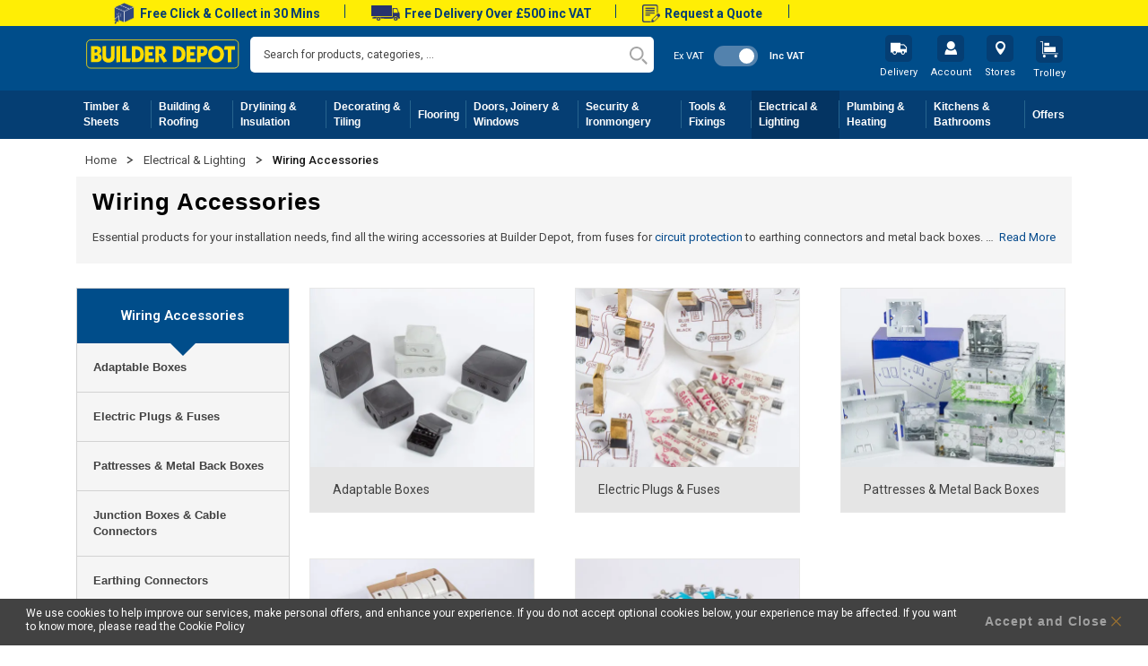

--- FILE ---
content_type: text/html; charset=UTF-8
request_url: https://www.builderdepot.co.uk/electrical-lighting/wiring-accessories
body_size: 74049
content:
<!doctype html>
<html lang="en">
    <head >
        <script>
    var LOCALE = 'en\u002DGB';
    var BASE_URL = 'https\u003A\u002F\u002Fwww.builderdepot.co.uk\u002F';
    var require = {
        'baseUrl': 'https\u003A\u002F\u002Fwww.builderdepot.co.uk\u002Fstatic\u002Fversion1768461015\u002Ffrontend\u002FBuilderDepot\u002Fdefault\u002Fen_GB'
    };</script>        <meta charset="utf-8"/><script type="text/javascript">(window.NREUM||(NREUM={})).init={ajax:{deny_list:["bam.nr-data.net"]},feature_flags:["soft_nav"]};(window.NREUM||(NREUM={})).loader_config={licenseKey:"42f2cc1e2b",applicationID:"368312260",browserID:"368313466"};;/*! For license information please see nr-loader-rum-1.308.0.min.js.LICENSE.txt */
(()=>{var e,t,r={163:(e,t,r)=>{"use strict";r.d(t,{j:()=>E});var n=r(384),i=r(1741);var a=r(2555);r(860).K7.genericEvents;const s="experimental.resources",o="register",c=e=>{if(!e||"string"!=typeof e)return!1;try{document.createDocumentFragment().querySelector(e)}catch{return!1}return!0};var d=r(2614),u=r(944),l=r(8122);const f="[data-nr-mask]",g=e=>(0,l.a)(e,(()=>{const e={feature_flags:[],experimental:{allow_registered_children:!1,resources:!1},mask_selector:"*",block_selector:"[data-nr-block]",mask_input_options:{color:!1,date:!1,"datetime-local":!1,email:!1,month:!1,number:!1,range:!1,search:!1,tel:!1,text:!1,time:!1,url:!1,week:!1,textarea:!1,select:!1,password:!0}};return{ajax:{deny_list:void 0,block_internal:!0,enabled:!0,autoStart:!0},api:{get allow_registered_children(){return e.feature_flags.includes(o)||e.experimental.allow_registered_children},set allow_registered_children(t){e.experimental.allow_registered_children=t},duplicate_registered_data:!1},browser_consent_mode:{enabled:!1},distributed_tracing:{enabled:void 0,exclude_newrelic_header:void 0,cors_use_newrelic_header:void 0,cors_use_tracecontext_headers:void 0,allowed_origins:void 0},get feature_flags(){return e.feature_flags},set feature_flags(t){e.feature_flags=t},generic_events:{enabled:!0,autoStart:!0},harvest:{interval:30},jserrors:{enabled:!0,autoStart:!0},logging:{enabled:!0,autoStart:!0},metrics:{enabled:!0,autoStart:!0},obfuscate:void 0,page_action:{enabled:!0},page_view_event:{enabled:!0,autoStart:!0},page_view_timing:{enabled:!0,autoStart:!0},performance:{capture_marks:!1,capture_measures:!1,capture_detail:!0,resources:{get enabled(){return e.feature_flags.includes(s)||e.experimental.resources},set enabled(t){e.experimental.resources=t},asset_types:[],first_party_domains:[],ignore_newrelic:!0}},privacy:{cookies_enabled:!0},proxy:{assets:void 0,beacon:void 0},session:{expiresMs:d.wk,inactiveMs:d.BB},session_replay:{autoStart:!0,enabled:!1,preload:!1,sampling_rate:10,error_sampling_rate:100,collect_fonts:!1,inline_images:!1,fix_stylesheets:!0,mask_all_inputs:!0,get mask_text_selector(){return e.mask_selector},set mask_text_selector(t){c(t)?e.mask_selector="".concat(t,",").concat(f):""===t||null===t?e.mask_selector=f:(0,u.R)(5,t)},get block_class(){return"nr-block"},get ignore_class(){return"nr-ignore"},get mask_text_class(){return"nr-mask"},get block_selector(){return e.block_selector},set block_selector(t){c(t)?e.block_selector+=",".concat(t):""!==t&&(0,u.R)(6,t)},get mask_input_options(){return e.mask_input_options},set mask_input_options(t){t&&"object"==typeof t?e.mask_input_options={...t,password:!0}:(0,u.R)(7,t)}},session_trace:{enabled:!0,autoStart:!0},soft_navigations:{enabled:!0,autoStart:!0},spa:{enabled:!0,autoStart:!0},ssl:void 0,user_actions:{enabled:!0,elementAttributes:["id","className","tagName","type"]}}})());var p=r(6154),m=r(9324);let h=0;const v={buildEnv:m.F3,distMethod:m.Xs,version:m.xv,originTime:p.WN},b={consented:!1},y={appMetadata:{},get consented(){return this.session?.state?.consent||b.consented},set consented(e){b.consented=e},customTransaction:void 0,denyList:void 0,disabled:!1,harvester:void 0,isolatedBacklog:!1,isRecording:!1,loaderType:void 0,maxBytes:3e4,obfuscator:void 0,onerror:void 0,ptid:void 0,releaseIds:{},session:void 0,timeKeeper:void 0,registeredEntities:[],jsAttributesMetadata:{bytes:0},get harvestCount(){return++h}},_=e=>{const t=(0,l.a)(e,y),r=Object.keys(v).reduce((e,t)=>(e[t]={value:v[t],writable:!1,configurable:!0,enumerable:!0},e),{});return Object.defineProperties(t,r)};var w=r(5701);const x=e=>{const t=e.startsWith("http");e+="/",r.p=t?e:"https://"+e};var R=r(7836),k=r(3241);const A={accountID:void 0,trustKey:void 0,agentID:void 0,licenseKey:void 0,applicationID:void 0,xpid:void 0},S=e=>(0,l.a)(e,A),T=new Set;function E(e,t={},r,s){let{init:o,info:c,loader_config:d,runtime:u={},exposed:l=!0}=t;if(!c){const e=(0,n.pV)();o=e.init,c=e.info,d=e.loader_config}e.init=g(o||{}),e.loader_config=S(d||{}),c.jsAttributes??={},p.bv&&(c.jsAttributes.isWorker=!0),e.info=(0,a.D)(c);const f=e.init,m=[c.beacon,c.errorBeacon];T.has(e.agentIdentifier)||(f.proxy.assets&&(x(f.proxy.assets),m.push(f.proxy.assets)),f.proxy.beacon&&m.push(f.proxy.beacon),e.beacons=[...m],function(e){const t=(0,n.pV)();Object.getOwnPropertyNames(i.W.prototype).forEach(r=>{const n=i.W.prototype[r];if("function"!=typeof n||"constructor"===n)return;let a=t[r];e[r]&&!1!==e.exposed&&"micro-agent"!==e.runtime?.loaderType&&(t[r]=(...t)=>{const n=e[r](...t);return a?a(...t):n})})}(e),(0,n.US)("activatedFeatures",w.B)),u.denyList=[...f.ajax.deny_list||[],...f.ajax.block_internal?m:[]],u.ptid=e.agentIdentifier,u.loaderType=r,e.runtime=_(u),T.has(e.agentIdentifier)||(e.ee=R.ee.get(e.agentIdentifier),e.exposed=l,(0,k.W)({agentIdentifier:e.agentIdentifier,drained:!!w.B?.[e.agentIdentifier],type:"lifecycle",name:"initialize",feature:void 0,data:e.config})),T.add(e.agentIdentifier)}},384:(e,t,r)=>{"use strict";r.d(t,{NT:()=>s,US:()=>u,Zm:()=>o,bQ:()=>d,dV:()=>c,pV:()=>l});var n=r(6154),i=r(1863),a=r(1910);const s={beacon:"bam.nr-data.net",errorBeacon:"bam.nr-data.net"};function o(){return n.gm.NREUM||(n.gm.NREUM={}),void 0===n.gm.newrelic&&(n.gm.newrelic=n.gm.NREUM),n.gm.NREUM}function c(){let e=o();return e.o||(e.o={ST:n.gm.setTimeout,SI:n.gm.setImmediate||n.gm.setInterval,CT:n.gm.clearTimeout,XHR:n.gm.XMLHttpRequest,REQ:n.gm.Request,EV:n.gm.Event,PR:n.gm.Promise,MO:n.gm.MutationObserver,FETCH:n.gm.fetch,WS:n.gm.WebSocket},(0,a.i)(...Object.values(e.o))),e}function d(e,t){let r=o();r.initializedAgents??={},t.initializedAt={ms:(0,i.t)(),date:new Date},r.initializedAgents[e]=t}function u(e,t){o()[e]=t}function l(){return function(){let e=o();const t=e.info||{};e.info={beacon:s.beacon,errorBeacon:s.errorBeacon,...t}}(),function(){let e=o();const t=e.init||{};e.init={...t}}(),c(),function(){let e=o();const t=e.loader_config||{};e.loader_config={...t}}(),o()}},782:(e,t,r)=>{"use strict";r.d(t,{T:()=>n});const n=r(860).K7.pageViewTiming},860:(e,t,r)=>{"use strict";r.d(t,{$J:()=>u,K7:()=>c,P3:()=>d,XX:()=>i,Yy:()=>o,df:()=>a,qY:()=>n,v4:()=>s});const n="events",i="jserrors",a="browser/blobs",s="rum",o="browser/logs",c={ajax:"ajax",genericEvents:"generic_events",jserrors:i,logging:"logging",metrics:"metrics",pageAction:"page_action",pageViewEvent:"page_view_event",pageViewTiming:"page_view_timing",sessionReplay:"session_replay",sessionTrace:"session_trace",softNav:"soft_navigations",spa:"spa"},d={[c.pageViewEvent]:1,[c.pageViewTiming]:2,[c.metrics]:3,[c.jserrors]:4,[c.spa]:5,[c.ajax]:6,[c.sessionTrace]:7,[c.softNav]:8,[c.sessionReplay]:9,[c.logging]:10,[c.genericEvents]:11},u={[c.pageViewEvent]:s,[c.pageViewTiming]:n,[c.ajax]:n,[c.spa]:n,[c.softNav]:n,[c.metrics]:i,[c.jserrors]:i,[c.sessionTrace]:a,[c.sessionReplay]:a,[c.logging]:o,[c.genericEvents]:"ins"}},944:(e,t,r)=>{"use strict";r.d(t,{R:()=>i});var n=r(3241);function i(e,t){"function"==typeof console.debug&&(console.debug("New Relic Warning: https://github.com/newrelic/newrelic-browser-agent/blob/main/docs/warning-codes.md#".concat(e),t),(0,n.W)({agentIdentifier:null,drained:null,type:"data",name:"warn",feature:"warn",data:{code:e,secondary:t}}))}},1687:(e,t,r)=>{"use strict";r.d(t,{Ak:()=>d,Ze:()=>f,x3:()=>u});var n=r(3241),i=r(7836),a=r(3606),s=r(860),o=r(2646);const c={};function d(e,t){const r={staged:!1,priority:s.P3[t]||0};l(e),c[e].get(t)||c[e].set(t,r)}function u(e,t){e&&c[e]&&(c[e].get(t)&&c[e].delete(t),p(e,t,!1),c[e].size&&g(e))}function l(e){if(!e)throw new Error("agentIdentifier required");c[e]||(c[e]=new Map)}function f(e="",t="feature",r=!1){if(l(e),!e||!c[e].get(t)||r)return p(e,t);c[e].get(t).staged=!0,g(e)}function g(e){const t=Array.from(c[e]);t.every(([e,t])=>t.staged)&&(t.sort((e,t)=>e[1].priority-t[1].priority),t.forEach(([t])=>{c[e].delete(t),p(e,t)}))}function p(e,t,r=!0){const s=e?i.ee.get(e):i.ee,c=a.i.handlers;if(!s.aborted&&s.backlog&&c){if((0,n.W)({agentIdentifier:e,type:"lifecycle",name:"drain",feature:t}),r){const e=s.backlog[t],r=c[t];if(r){for(let t=0;e&&t<e.length;++t)m(e[t],r);Object.entries(r).forEach(([e,t])=>{Object.values(t||{}).forEach(t=>{t[0]?.on&&t[0]?.context()instanceof o.y&&t[0].on(e,t[1])})})}}s.isolatedBacklog||delete c[t],s.backlog[t]=null,s.emit("drain-"+t,[])}}function m(e,t){var r=e[1];Object.values(t[r]||{}).forEach(t=>{var r=e[0];if(t[0]===r){var n=t[1],i=e[3],a=e[2];n.apply(i,a)}})}},1738:(e,t,r)=>{"use strict";r.d(t,{U:()=>g,Y:()=>f});var n=r(3241),i=r(9908),a=r(1863),s=r(944),o=r(5701),c=r(3969),d=r(8362),u=r(860),l=r(4261);function f(e,t,r,a){const f=a||r;!f||f[e]&&f[e]!==d.d.prototype[e]||(f[e]=function(){(0,i.p)(c.xV,["API/"+e+"/called"],void 0,u.K7.metrics,r.ee),(0,n.W)({agentIdentifier:r.agentIdentifier,drained:!!o.B?.[r.agentIdentifier],type:"data",name:"api",feature:l.Pl+e,data:{}});try{return t.apply(this,arguments)}catch(e){(0,s.R)(23,e)}})}function g(e,t,r,n,s){const o=e.info;null===r?delete o.jsAttributes[t]:o.jsAttributes[t]=r,(s||null===r)&&(0,i.p)(l.Pl+n,[(0,a.t)(),t,r],void 0,"session",e.ee)}},1741:(e,t,r)=>{"use strict";r.d(t,{W:()=>a});var n=r(944),i=r(4261);class a{#e(e,...t){if(this[e]!==a.prototype[e])return this[e](...t);(0,n.R)(35,e)}addPageAction(e,t){return this.#e(i.hG,e,t)}register(e){return this.#e(i.eY,e)}recordCustomEvent(e,t){return this.#e(i.fF,e,t)}setPageViewName(e,t){return this.#e(i.Fw,e,t)}setCustomAttribute(e,t,r){return this.#e(i.cD,e,t,r)}noticeError(e,t){return this.#e(i.o5,e,t)}setUserId(e,t=!1){return this.#e(i.Dl,e,t)}setApplicationVersion(e){return this.#e(i.nb,e)}setErrorHandler(e){return this.#e(i.bt,e)}addRelease(e,t){return this.#e(i.k6,e,t)}log(e,t){return this.#e(i.$9,e,t)}start(){return this.#e(i.d3)}finished(e){return this.#e(i.BL,e)}recordReplay(){return this.#e(i.CH)}pauseReplay(){return this.#e(i.Tb)}addToTrace(e){return this.#e(i.U2,e)}setCurrentRouteName(e){return this.#e(i.PA,e)}interaction(e){return this.#e(i.dT,e)}wrapLogger(e,t,r){return this.#e(i.Wb,e,t,r)}measure(e,t){return this.#e(i.V1,e,t)}consent(e){return this.#e(i.Pv,e)}}},1863:(e,t,r)=>{"use strict";function n(){return Math.floor(performance.now())}r.d(t,{t:()=>n})},1910:(e,t,r)=>{"use strict";r.d(t,{i:()=>a});var n=r(944);const i=new Map;function a(...e){return e.every(e=>{if(i.has(e))return i.get(e);const t="function"==typeof e?e.toString():"",r=t.includes("[native code]"),a=t.includes("nrWrapper");return r||a||(0,n.R)(64,e?.name||t),i.set(e,r),r})}},2555:(e,t,r)=>{"use strict";r.d(t,{D:()=>o,f:()=>s});var n=r(384),i=r(8122);const a={beacon:n.NT.beacon,errorBeacon:n.NT.errorBeacon,licenseKey:void 0,applicationID:void 0,sa:void 0,queueTime:void 0,applicationTime:void 0,ttGuid:void 0,user:void 0,account:void 0,product:void 0,extra:void 0,jsAttributes:{},userAttributes:void 0,atts:void 0,transactionName:void 0,tNamePlain:void 0};function s(e){try{return!!e.licenseKey&&!!e.errorBeacon&&!!e.applicationID}catch(e){return!1}}const o=e=>(0,i.a)(e,a)},2614:(e,t,r)=>{"use strict";r.d(t,{BB:()=>s,H3:()=>n,g:()=>d,iL:()=>c,tS:()=>o,uh:()=>i,wk:()=>a});const n="NRBA",i="SESSION",a=144e5,s=18e5,o={STARTED:"session-started",PAUSE:"session-pause",RESET:"session-reset",RESUME:"session-resume",UPDATE:"session-update"},c={SAME_TAB:"same-tab",CROSS_TAB:"cross-tab"},d={OFF:0,FULL:1,ERROR:2}},2646:(e,t,r)=>{"use strict";r.d(t,{y:()=>n});class n{constructor(e){this.contextId=e}}},2843:(e,t,r)=>{"use strict";r.d(t,{G:()=>a,u:()=>i});var n=r(3878);function i(e,t=!1,r,i){(0,n.DD)("visibilitychange",function(){if(t)return void("hidden"===document.visibilityState&&e());e(document.visibilityState)},r,i)}function a(e,t,r){(0,n.sp)("pagehide",e,t,r)}},3241:(e,t,r)=>{"use strict";r.d(t,{W:()=>a});var n=r(6154);const i="newrelic";function a(e={}){try{n.gm.dispatchEvent(new CustomEvent(i,{detail:e}))}catch(e){}}},3606:(e,t,r)=>{"use strict";r.d(t,{i:()=>a});var n=r(9908);a.on=s;var i=a.handlers={};function a(e,t,r,a){s(a||n.d,i,e,t,r)}function s(e,t,r,i,a){a||(a="feature"),e||(e=n.d);var s=t[a]=t[a]||{};(s[r]=s[r]||[]).push([e,i])}},3878:(e,t,r)=>{"use strict";function n(e,t){return{capture:e,passive:!1,signal:t}}function i(e,t,r=!1,i){window.addEventListener(e,t,n(r,i))}function a(e,t,r=!1,i){document.addEventListener(e,t,n(r,i))}r.d(t,{DD:()=>a,jT:()=>n,sp:()=>i})},3969:(e,t,r)=>{"use strict";r.d(t,{TZ:()=>n,XG:()=>o,rs:()=>i,xV:()=>s,z_:()=>a});const n=r(860).K7.metrics,i="sm",a="cm",s="storeSupportabilityMetrics",o="storeEventMetrics"},4234:(e,t,r)=>{"use strict";r.d(t,{W:()=>a});var n=r(7836),i=r(1687);class a{constructor(e,t){this.agentIdentifier=e,this.ee=n.ee.get(e),this.featureName=t,this.blocked=!1}deregisterDrain(){(0,i.x3)(this.agentIdentifier,this.featureName)}}},4261:(e,t,r)=>{"use strict";r.d(t,{$9:()=>d,BL:()=>o,CH:()=>g,Dl:()=>_,Fw:()=>y,PA:()=>h,Pl:()=>n,Pv:()=>k,Tb:()=>l,U2:()=>a,V1:()=>R,Wb:()=>x,bt:()=>b,cD:()=>v,d3:()=>w,dT:()=>c,eY:()=>p,fF:()=>f,hG:()=>i,k6:()=>s,nb:()=>m,o5:()=>u});const n="api-",i="addPageAction",a="addToTrace",s="addRelease",o="finished",c="interaction",d="log",u="noticeError",l="pauseReplay",f="recordCustomEvent",g="recordReplay",p="register",m="setApplicationVersion",h="setCurrentRouteName",v="setCustomAttribute",b="setErrorHandler",y="setPageViewName",_="setUserId",w="start",x="wrapLogger",R="measure",k="consent"},5289:(e,t,r)=>{"use strict";r.d(t,{GG:()=>s,Qr:()=>c,sB:()=>o});var n=r(3878),i=r(6389);function a(){return"undefined"==typeof document||"complete"===document.readyState}function s(e,t){if(a())return e();const r=(0,i.J)(e),s=setInterval(()=>{a()&&(clearInterval(s),r())},500);(0,n.sp)("load",r,t)}function o(e){if(a())return e();(0,n.DD)("DOMContentLoaded",e)}function c(e){if(a())return e();(0,n.sp)("popstate",e)}},5607:(e,t,r)=>{"use strict";r.d(t,{W:()=>n});const n=(0,r(9566).bz)()},5701:(e,t,r)=>{"use strict";r.d(t,{B:()=>a,t:()=>s});var n=r(3241);const i=new Set,a={};function s(e,t){const r=t.agentIdentifier;a[r]??={},e&&"object"==typeof e&&(i.has(r)||(t.ee.emit("rumresp",[e]),a[r]=e,i.add(r),(0,n.W)({agentIdentifier:r,loaded:!0,drained:!0,type:"lifecycle",name:"load",feature:void 0,data:e})))}},6154:(e,t,r)=>{"use strict";r.d(t,{OF:()=>c,RI:()=>i,WN:()=>u,bv:()=>a,eN:()=>l,gm:()=>s,mw:()=>o,sb:()=>d});var n=r(1863);const i="undefined"!=typeof window&&!!window.document,a="undefined"!=typeof WorkerGlobalScope&&("undefined"!=typeof self&&self instanceof WorkerGlobalScope&&self.navigator instanceof WorkerNavigator||"undefined"!=typeof globalThis&&globalThis instanceof WorkerGlobalScope&&globalThis.navigator instanceof WorkerNavigator),s=i?window:"undefined"!=typeof WorkerGlobalScope&&("undefined"!=typeof self&&self instanceof WorkerGlobalScope&&self||"undefined"!=typeof globalThis&&globalThis instanceof WorkerGlobalScope&&globalThis),o=Boolean("hidden"===s?.document?.visibilityState),c=/iPad|iPhone|iPod/.test(s.navigator?.userAgent),d=c&&"undefined"==typeof SharedWorker,u=((()=>{const e=s.navigator?.userAgent?.match(/Firefox[/\s](\d+\.\d+)/);Array.isArray(e)&&e.length>=2&&e[1]})(),Date.now()-(0,n.t)()),l=()=>"undefined"!=typeof PerformanceNavigationTiming&&s?.performance?.getEntriesByType("navigation")?.[0]?.responseStart},6389:(e,t,r)=>{"use strict";function n(e,t=500,r={}){const n=r?.leading||!1;let i;return(...r)=>{n&&void 0===i&&(e.apply(this,r),i=setTimeout(()=>{i=clearTimeout(i)},t)),n||(clearTimeout(i),i=setTimeout(()=>{e.apply(this,r)},t))}}function i(e){let t=!1;return(...r)=>{t||(t=!0,e.apply(this,r))}}r.d(t,{J:()=>i,s:()=>n})},6630:(e,t,r)=>{"use strict";r.d(t,{T:()=>n});const n=r(860).K7.pageViewEvent},7699:(e,t,r)=>{"use strict";r.d(t,{It:()=>a,KC:()=>o,No:()=>i,qh:()=>s});var n=r(860);const i=16e3,a=1e6,s="SESSION_ERROR",o={[n.K7.logging]:!0,[n.K7.genericEvents]:!1,[n.K7.jserrors]:!1,[n.K7.ajax]:!1}},7836:(e,t,r)=>{"use strict";r.d(t,{P:()=>o,ee:()=>c});var n=r(384),i=r(8990),a=r(2646),s=r(5607);const o="nr@context:".concat(s.W),c=function e(t,r){var n={},s={},u={},l=!1;try{l=16===r.length&&d.initializedAgents?.[r]?.runtime.isolatedBacklog}catch(e){}var f={on:p,addEventListener:p,removeEventListener:function(e,t){var r=n[e];if(!r)return;for(var i=0;i<r.length;i++)r[i]===t&&r.splice(i,1)},emit:function(e,r,n,i,a){!1!==a&&(a=!0);if(c.aborted&&!i)return;t&&a&&t.emit(e,r,n);var o=g(n);m(e).forEach(e=>{e.apply(o,r)});var d=v()[s[e]];d&&d.push([f,e,r,o]);return o},get:h,listeners:m,context:g,buffer:function(e,t){const r=v();if(t=t||"feature",f.aborted)return;Object.entries(e||{}).forEach(([e,n])=>{s[n]=t,t in r||(r[t]=[])})},abort:function(){f._aborted=!0,Object.keys(f.backlog).forEach(e=>{delete f.backlog[e]})},isBuffering:function(e){return!!v()[s[e]]},debugId:r,backlog:l?{}:t&&"object"==typeof t.backlog?t.backlog:{},isolatedBacklog:l};return Object.defineProperty(f,"aborted",{get:()=>{let e=f._aborted||!1;return e||(t&&(e=t.aborted),e)}}),f;function g(e){return e&&e instanceof a.y?e:e?(0,i.I)(e,o,()=>new a.y(o)):new a.y(o)}function p(e,t){n[e]=m(e).concat(t)}function m(e){return n[e]||[]}function h(t){return u[t]=u[t]||e(f,t)}function v(){return f.backlog}}(void 0,"globalEE"),d=(0,n.Zm)();d.ee||(d.ee=c)},8122:(e,t,r)=>{"use strict";r.d(t,{a:()=>i});var n=r(944);function i(e,t){try{if(!e||"object"!=typeof e)return(0,n.R)(3);if(!t||"object"!=typeof t)return(0,n.R)(4);const r=Object.create(Object.getPrototypeOf(t),Object.getOwnPropertyDescriptors(t)),a=0===Object.keys(r).length?e:r;for(let s in a)if(void 0!==e[s])try{if(null===e[s]){r[s]=null;continue}Array.isArray(e[s])&&Array.isArray(t[s])?r[s]=Array.from(new Set([...e[s],...t[s]])):"object"==typeof e[s]&&"object"==typeof t[s]?r[s]=i(e[s],t[s]):r[s]=e[s]}catch(e){r[s]||(0,n.R)(1,e)}return r}catch(e){(0,n.R)(2,e)}}},8362:(e,t,r)=>{"use strict";r.d(t,{d:()=>a});var n=r(9566),i=r(1741);class a extends i.W{agentIdentifier=(0,n.LA)(16)}},8374:(e,t,r)=>{r.nc=(()=>{try{return document?.currentScript?.nonce}catch(e){}return""})()},8990:(e,t,r)=>{"use strict";r.d(t,{I:()=>i});var n=Object.prototype.hasOwnProperty;function i(e,t,r){if(n.call(e,t))return e[t];var i=r();if(Object.defineProperty&&Object.keys)try{return Object.defineProperty(e,t,{value:i,writable:!0,enumerable:!1}),i}catch(e){}return e[t]=i,i}},9324:(e,t,r)=>{"use strict";r.d(t,{F3:()=>i,Xs:()=>a,xv:()=>n});const n="1.308.0",i="PROD",a="CDN"},9566:(e,t,r)=>{"use strict";r.d(t,{LA:()=>o,bz:()=>s});var n=r(6154);const i="xxxxxxxx-xxxx-4xxx-yxxx-xxxxxxxxxxxx";function a(e,t){return e?15&e[t]:16*Math.random()|0}function s(){const e=n.gm?.crypto||n.gm?.msCrypto;let t,r=0;return e&&e.getRandomValues&&(t=e.getRandomValues(new Uint8Array(30))),i.split("").map(e=>"x"===e?a(t,r++).toString(16):"y"===e?(3&a()|8).toString(16):e).join("")}function o(e){const t=n.gm?.crypto||n.gm?.msCrypto;let r,i=0;t&&t.getRandomValues&&(r=t.getRandomValues(new Uint8Array(e)));const s=[];for(var o=0;o<e;o++)s.push(a(r,i++).toString(16));return s.join("")}},9908:(e,t,r)=>{"use strict";r.d(t,{d:()=>n,p:()=>i});var n=r(7836).ee.get("handle");function i(e,t,r,i,a){a?(a.buffer([e],i),a.emit(e,t,r)):(n.buffer([e],i),n.emit(e,t,r))}}},n={};function i(e){var t=n[e];if(void 0!==t)return t.exports;var a=n[e]={exports:{}};return r[e](a,a.exports,i),a.exports}i.m=r,i.d=(e,t)=>{for(var r in t)i.o(t,r)&&!i.o(e,r)&&Object.defineProperty(e,r,{enumerable:!0,get:t[r]})},i.f={},i.e=e=>Promise.all(Object.keys(i.f).reduce((t,r)=>(i.f[r](e,t),t),[])),i.u=e=>"nr-rum-1.308.0.min.js",i.o=(e,t)=>Object.prototype.hasOwnProperty.call(e,t),e={},t="NRBA-1.308.0.PROD:",i.l=(r,n,a,s)=>{if(e[r])e[r].push(n);else{var o,c;if(void 0!==a)for(var d=document.getElementsByTagName("script"),u=0;u<d.length;u++){var l=d[u];if(l.getAttribute("src")==r||l.getAttribute("data-webpack")==t+a){o=l;break}}if(!o){c=!0;var f={296:"sha512-+MIMDsOcckGXa1EdWHqFNv7P+JUkd5kQwCBr3KE6uCvnsBNUrdSt4a/3/L4j4TxtnaMNjHpza2/erNQbpacJQA=="};(o=document.createElement("script")).charset="utf-8",i.nc&&o.setAttribute("nonce",i.nc),o.setAttribute("data-webpack",t+a),o.src=r,0!==o.src.indexOf(window.location.origin+"/")&&(o.crossOrigin="anonymous"),f[s]&&(o.integrity=f[s])}e[r]=[n];var g=(t,n)=>{o.onerror=o.onload=null,clearTimeout(p);var i=e[r];if(delete e[r],o.parentNode&&o.parentNode.removeChild(o),i&&i.forEach(e=>e(n)),t)return t(n)},p=setTimeout(g.bind(null,void 0,{type:"timeout",target:o}),12e4);o.onerror=g.bind(null,o.onerror),o.onload=g.bind(null,o.onload),c&&document.head.appendChild(o)}},i.r=e=>{"undefined"!=typeof Symbol&&Symbol.toStringTag&&Object.defineProperty(e,Symbol.toStringTag,{value:"Module"}),Object.defineProperty(e,"__esModule",{value:!0})},i.p="https://js-agent.newrelic.com/",(()=>{var e={374:0,840:0};i.f.j=(t,r)=>{var n=i.o(e,t)?e[t]:void 0;if(0!==n)if(n)r.push(n[2]);else{var a=new Promise((r,i)=>n=e[t]=[r,i]);r.push(n[2]=a);var s=i.p+i.u(t),o=new Error;i.l(s,r=>{if(i.o(e,t)&&(0!==(n=e[t])&&(e[t]=void 0),n)){var a=r&&("load"===r.type?"missing":r.type),s=r&&r.target&&r.target.src;o.message="Loading chunk "+t+" failed: ("+a+": "+s+")",o.name="ChunkLoadError",o.type=a,o.request=s,n[1](o)}},"chunk-"+t,t)}};var t=(t,r)=>{var n,a,[s,o,c]=r,d=0;if(s.some(t=>0!==e[t])){for(n in o)i.o(o,n)&&(i.m[n]=o[n]);if(c)c(i)}for(t&&t(r);d<s.length;d++)a=s[d],i.o(e,a)&&e[a]&&e[a][0](),e[a]=0},r=self["webpackChunk:NRBA-1.308.0.PROD"]=self["webpackChunk:NRBA-1.308.0.PROD"]||[];r.forEach(t.bind(null,0)),r.push=t.bind(null,r.push.bind(r))})(),(()=>{"use strict";i(8374);var e=i(8362),t=i(860);const r=Object.values(t.K7);var n=i(163);var a=i(9908),s=i(1863),o=i(4261),c=i(1738);var d=i(1687),u=i(4234),l=i(5289),f=i(6154),g=i(944),p=i(384);const m=e=>f.RI&&!0===e?.privacy.cookies_enabled;function h(e){return!!(0,p.dV)().o.MO&&m(e)&&!0===e?.session_trace.enabled}var v=i(6389),b=i(7699);class y extends u.W{constructor(e,t){super(e.agentIdentifier,t),this.agentRef=e,this.abortHandler=void 0,this.featAggregate=void 0,this.loadedSuccessfully=void 0,this.onAggregateImported=new Promise(e=>{this.loadedSuccessfully=e}),this.deferred=Promise.resolve(),!1===e.init[this.featureName].autoStart?this.deferred=new Promise((t,r)=>{this.ee.on("manual-start-all",(0,v.J)(()=>{(0,d.Ak)(e.agentIdentifier,this.featureName),t()}))}):(0,d.Ak)(e.agentIdentifier,t)}importAggregator(e,t,r={}){if(this.featAggregate)return;const n=async()=>{let n;await this.deferred;try{if(m(e.init)){const{setupAgentSession:t}=await i.e(296).then(i.bind(i,3305));n=t(e)}}catch(e){(0,g.R)(20,e),this.ee.emit("internal-error",[e]),(0,a.p)(b.qh,[e],void 0,this.featureName,this.ee)}try{if(!this.#t(this.featureName,n,e.init))return(0,d.Ze)(this.agentIdentifier,this.featureName),void this.loadedSuccessfully(!1);const{Aggregate:i}=await t();this.featAggregate=new i(e,r),e.runtime.harvester.initializedAggregates.push(this.featAggregate),this.loadedSuccessfully(!0)}catch(e){(0,g.R)(34,e),this.abortHandler?.(),(0,d.Ze)(this.agentIdentifier,this.featureName,!0),this.loadedSuccessfully(!1),this.ee&&this.ee.abort()}};f.RI?(0,l.GG)(()=>n(),!0):n()}#t(e,r,n){if(this.blocked)return!1;switch(e){case t.K7.sessionReplay:return h(n)&&!!r;case t.K7.sessionTrace:return!!r;default:return!0}}}var _=i(6630),w=i(2614),x=i(3241);class R extends y{static featureName=_.T;constructor(e){var t;super(e,_.T),this.setupInspectionEvents(e.agentIdentifier),t=e,(0,c.Y)(o.Fw,function(e,r){"string"==typeof e&&("/"!==e.charAt(0)&&(e="/"+e),t.runtime.customTransaction=(r||"http://custom.transaction")+e,(0,a.p)(o.Pl+o.Fw,[(0,s.t)()],void 0,void 0,t.ee))},t),this.importAggregator(e,()=>i.e(296).then(i.bind(i,3943)))}setupInspectionEvents(e){const t=(t,r)=>{t&&(0,x.W)({agentIdentifier:e,timeStamp:t.timeStamp,loaded:"complete"===t.target.readyState,type:"window",name:r,data:t.target.location+""})};(0,l.sB)(e=>{t(e,"DOMContentLoaded")}),(0,l.GG)(e=>{t(e,"load")}),(0,l.Qr)(e=>{t(e,"navigate")}),this.ee.on(w.tS.UPDATE,(t,r)=>{(0,x.W)({agentIdentifier:e,type:"lifecycle",name:"session",data:r})})}}class k extends e.d{constructor(e){var t;(super(),f.gm)?(this.features={},(0,p.bQ)(this.agentIdentifier,this),this.desiredFeatures=new Set(e.features||[]),this.desiredFeatures.add(R),(0,n.j)(this,e,e.loaderType||"agent"),t=this,(0,c.Y)(o.cD,function(e,r,n=!1){if("string"==typeof e){if(["string","number","boolean"].includes(typeof r)||null===r)return(0,c.U)(t,e,r,o.cD,n);(0,g.R)(40,typeof r)}else(0,g.R)(39,typeof e)},t),function(e){(0,c.Y)(o.Dl,function(t,r=!1){if("string"!=typeof t&&null!==t)return void(0,g.R)(41,typeof t);const n=e.info.jsAttributes["enduser.id"];r&&null!=n&&n!==t?(0,a.p)(o.Pl+"setUserIdAndResetSession",[t],void 0,"session",e.ee):(0,c.U)(e,"enduser.id",t,o.Dl,!0)},e)}(this),function(e){(0,c.Y)(o.nb,function(t){if("string"==typeof t||null===t)return(0,c.U)(e,"application.version",t,o.nb,!1);(0,g.R)(42,typeof t)},e)}(this),function(e){(0,c.Y)(o.d3,function(){e.ee.emit("manual-start-all")},e)}(this),function(e){(0,c.Y)(o.Pv,function(t=!0){if("boolean"==typeof t){if((0,a.p)(o.Pl+o.Pv,[t],void 0,"session",e.ee),e.runtime.consented=t,t){const t=e.features.page_view_event;t.onAggregateImported.then(e=>{const r=t.featAggregate;e&&!r.sentRum&&r.sendRum()})}}else(0,g.R)(65,typeof t)},e)}(this),this.run()):(0,g.R)(21)}get config(){return{info:this.info,init:this.init,loader_config:this.loader_config,runtime:this.runtime}}get api(){return this}run(){try{const e=function(e){const t={};return r.forEach(r=>{t[r]=!!e[r]?.enabled}),t}(this.init),n=[...this.desiredFeatures];n.sort((e,r)=>t.P3[e.featureName]-t.P3[r.featureName]),n.forEach(r=>{if(!e[r.featureName]&&r.featureName!==t.K7.pageViewEvent)return;if(r.featureName===t.K7.spa)return void(0,g.R)(67);const n=function(e){switch(e){case t.K7.ajax:return[t.K7.jserrors];case t.K7.sessionTrace:return[t.K7.ajax,t.K7.pageViewEvent];case t.K7.sessionReplay:return[t.K7.sessionTrace];case t.K7.pageViewTiming:return[t.K7.pageViewEvent];default:return[]}}(r.featureName).filter(e=>!(e in this.features));n.length>0&&(0,g.R)(36,{targetFeature:r.featureName,missingDependencies:n}),this.features[r.featureName]=new r(this)})}catch(e){(0,g.R)(22,e);for(const e in this.features)this.features[e].abortHandler?.();const t=(0,p.Zm)();delete t.initializedAgents[this.agentIdentifier]?.features,delete this.sharedAggregator;return t.ee.get(this.agentIdentifier).abort(),!1}}}var A=i(2843),S=i(782);class T extends y{static featureName=S.T;constructor(e){super(e,S.T),f.RI&&((0,A.u)(()=>(0,a.p)("docHidden",[(0,s.t)()],void 0,S.T,this.ee),!0),(0,A.G)(()=>(0,a.p)("winPagehide",[(0,s.t)()],void 0,S.T,this.ee)),this.importAggregator(e,()=>i.e(296).then(i.bind(i,2117))))}}var E=i(3969);class I extends y{static featureName=E.TZ;constructor(e){super(e,E.TZ),f.RI&&document.addEventListener("securitypolicyviolation",e=>{(0,a.p)(E.xV,["Generic/CSPViolation/Detected"],void 0,this.featureName,this.ee)}),this.importAggregator(e,()=>i.e(296).then(i.bind(i,9623)))}}new k({features:[R,T,I],loaderType:"lite"})})()})();</script>
<meta name="title" content="Wiring Accessories | Wiska | Metal Back Box | Builder Depot"/>
<meta name="description" content="All of the essential wiring accessories including back boxes, junction boxes, cable connectors, plugs and fuses available to buy now at competitive prices."/>
<meta name="keywords" content="Builders Merchant, Builder Depot, Building & Roofing, Unbeatable Prices, Decorating & Tiling, Drylining & Insulation"/>
<meta name="robots" content="INDEX,FOLLOW"/>
<meta name="viewport" content="width=device-width, initial-scale=1, maximum-scale=1.0, user-scalable=no"/>
<meta name="format-detection" content="telephone=no"/>
<title>Wiring Accessories | Wiska | Metal Back Box | Builder Depot</title>
<link  rel="stylesheet" type="text/css"  media="all" href="https://www.builderdepot.co.uk/static/version1768461015/frontend/BuilderDepot/default/en_GB/mage/calendar.min.css" />
<link  rel="stylesheet" type="text/css"  media="all" href="https://www.builderdepot.co.uk/static/version1768461015/frontend/BuilderDepot/default/en_GB/css/styles.min.css" />
<link  rel="stylesheet" type="text/css"  media="all" href="https://www.builderdepot.co.uk/static/version1768461015/frontend/BuilderDepot/default/en_GB/Amasty_Customform/css/form-builder.min.css" />
<link  rel="stylesheet" type="text/css"  media="all" href="https://www.builderdepot.co.uk/static/version1768461015/frontend/BuilderDepot/default/en_GB/Amasty_Customform/css/form-render.min.css" />
<link  rel="stylesheet" type="text/css"  media="all" href="https://www.builderdepot.co.uk/static/version1768461015/frontend/BuilderDepot/default/en_GB/Amasty_LibSwiperJs/vendor/swiper/swiper.min.css" />
<link  rel="stylesheet" type="text/css"  media="all" href="https://www.builderdepot.co.uk/static/version1768461015/frontend/BuilderDepot/default/en_GB/Vaimo_Menu/css/lib/jquery.mmenu.all.min.css" />
<link  rel="stylesheet" type="text/css"  media="all" href="https://www.builderdepot.co.uk/static/version1768461015/frontend/BuilderDepot/default/en_GB/Trustpilot_Reviews/css/trustpilot.min.css" />
<link  rel="stylesheet" type="text/css"  media="all" href="https://www.builderdepot.co.uk/static/version1768461015/frontend/BuilderDepot/default/en_GB/Algolia_AlgoliaSearch/internals/autocomplete.min.css" />
<link  rel="stylesheet" type="text/css"  media="all" href="https://www.builderdepot.co.uk/static/version1768461015/frontend/BuilderDepot/default/en_GB/Algolia_AlgoliaSearch/internals/grid.min.css" />
<link  rel="stylesheet" type="text/css"  media="all" href="https://www.builderdepot.co.uk/static/version1768461015/frontend/BuilderDepot/default/en_GB/Algolia_AlgoliaSearch/internals/algolia-reset.min.css" />
<link  rel="stylesheet" type="text/css"  media="all" href="https://www.builderdepot.co.uk/static/version1768461015/frontend/BuilderDepot/default/en_GB/Algolia_AlgoliaSearch/internals/instantsearch.v3.min.css" />
<link  rel="stylesheet" type="text/css"  media="all" href="https://www.builderdepot.co.uk/static/version1768461015/frontend/BuilderDepot/default/en_GB/Algolia_AlgoliaSearch/internals/recommend.min.css" />
<link  rel="stylesheet" type="text/css"  media="all" href="https://www.builderdepot.co.uk/static/version1768461015/frontend/BuilderDepot/default/en_GB/Algolia_AlgoliaSearch/internals/cms-trending-items.min.css" />
<link  rel="stylesheet" type="text/css"  media="all" href="https://www.builderdepot.co.uk/static/version1768461015/frontend/BuilderDepot/default/en_GB/Anowave_Ec/css/ec.min.css" />
<link  rel="stylesheet" type="text/css"  media="print" href="https://www.builderdepot.co.uk/static/version1768461015/frontend/BuilderDepot/default/en_GB/css/print.min.css" />
<link  rel="icon" sizes="32x32" href="https://www.builderdepot.co.uk/static/version1768461015/frontend/BuilderDepot/default/en_GB/Magento_Theme/favicon.ico" />
<script  type="text/javascript"  src="https://www.builderdepot.co.uk/static/version1768461015/frontend/BuilderDepot/default/en_GB/requirejs/require.min.js"></script>
<script  type="text/javascript"  src="https://www.builderdepot.co.uk/static/version1768461015/frontend/BuilderDepot/default/en_GB/requirejs-min-resolver.min.js"></script>
<script  type="text/javascript"  src="https://www.builderdepot.co.uk/static/version1768461015/frontend/BuilderDepot/default/en_GB/mage/requirejs/mixins.min.js"></script>
<script  type="text/javascript"  src="https://www.builderdepot.co.uk/static/version1768461015/frontend/BuilderDepot/default/en_GB/Vaimo_JavascriptMixinFlags/js/mixin-filter.min.js"></script>
<script  type="text/javascript"  src="https://www.builderdepot.co.uk/static/version1768461015/frontend/BuilderDepot/default/en_GB/requirejs-config.min.js"></script>
<script  type="text/javascript"  src="https://www.builderdepot.co.uk/static/version1768461015/frontend/BuilderDepot/default/en_GB/Magento_Theme/js/responsivelyLazy.min.js"></script>
<script  type="text/javascript"  src="https://www.builderdepot.co.uk/static/version1768461015/frontend/BuilderDepot/default/en_GB/Anowave_Ec/js/ec.min.js"></script>
<script  type="text/javascript"  src="https://www.builderdepot.co.uk/static/version1768461015/frontend/BuilderDepot/default/en_GB/Anowave_Ec4/js/ec4.min.js"></script>
<script  type="text/javascript"  src="https://www.builderdepot.co.uk/static/version1768461015/frontend/BuilderDepot/default/en_GB/BuilderDepot_Ec/js/bd-ec.min.js"></script>
<link  rel="stylesheet" type="text/css" href="https://fonts.googleapis.com/css?family=Roboto:100,300,400,500,600,700" />
<link  rel="icon" type="image/x-icon" href="https://www.builderdepot.co.uk/media/favicon/stores/1/bd_official_favicon.png" />
<link  rel="shortcut icon" type="image/x-icon" href="https://www.builderdepot.co.uk/media/favicon/stores/1/bd_official_favicon.png" />
<link  rel="canonical" href="https://www.builderdepot.co.uk/electrical-lighting/wiring-accessories" />
<!--4e9f614929f8c1a3d191edf4494c56e5-->
<!--14F3GvIcaJDscAtxbmWrBH9pei5eMlaR-->
<!--hf9vnMNMP6mODwW3V2tGiB0mHRR4kM3e-->
<meta name="ahrefs-site-verification" content="1eda28b85768622c2bf08cd00687032cb242ae7376b3bb6d409de5e0a78e6703">

<script type="text/javascript">
(function () {
    try {
        const url = new URL(window.location.href);
        const regionId = url.searchParams.get("region_id");

        const regionToStore = {
            "100001": "default",
            "100002": "default",
            "200001": "zone2",
            "200002": "zone2",
            "300001": "zone3",
            "300002": "zone3",
            "400001": "zone4",
            "400002": "zone4"
        };

        function getCookie(name) {
            const match = document.cookie.match(new RegExp('(^| )' + name + '=([^;]+)'));
            return match ? match[2] : null;
        }

        const lastRegionId = sessionStorage.getItem('region_id');
        const targetStore = regionToStore[regionId]; 
        const currentStore = getCookie('store'); // e.g., "zone4" 
        console.log('reg:' + regionId);
        console.log('lrID: ' + lastRegionId);
        console.log('ts: ' + targetStore);
        console.log('cs: ' + currentStore); 

        // Only redirect if:
        // store cookie doesn't match target
        // OR
        // region_id is new and valid
        if (
            (currentStore && targetStore && (currentStore !== targetStore)) ||
            (regionId && (regionId !== lastRegionId) && targetStore) || (regionId && !(lastRegionId))
        ) {
            console.log('Change Store');
            sessionStorage.setItem('region_id', regionId);

            url.searchParams.delete("region_id");
            const cleanedUrl = url.pathname + (url.searchParams.toString() ? '?' + url.searchParams.toString() : '');
            const encodedPath = encodeURIComponent(cleanedUrl);

            if(currentStore){
                window.location.replace(`/stores/store/switch/___store/${targetStore}/___from_store/${currentStore}/?redirect_url=${encodedPath}`);
            }
            else{
                window.location.replace(`/stores/store/switch/___store/${targetStore}/___from_store/default/?redirect_url=${encodedPath}`);
            }
            
        }
    } catch (e) {
        console.error("Region switch error", e);
    }
})();
</script>

<style>

.amgdprcookie-bar-template{
position: fixed !important;
width: 100%;
z-index: 999 !important;
}

    .opc-payment-additional.discount-code {
        display: none;
    }

    .search-autocomplete {
        display: none !important;
    }


    .customer-account-login .column.main>.widget.block-static-block {
        max-width: 995px;
        margin: 20px auto 0;
        color: #000;
        padding: 30px 24px;
        background: #fff;
        box-sizing: border-box;
        border: solid 1px #e5e5e5;
    }

.home-carousel>ul.slick-dots{
display: none !important
}


.slick-arrow{
background: rgba(252,252,252,.7) !important
}



@media only screen and (max-width: 767px){

.amgdprjs-bar-template{
position: fixed !important;
width: 100%;
z-index: 999 !important;
}



product-item-info>.product>.new-in:after {
  display:block;
  width:98px;
  height:auto;
  padding:2%;
  top:0;
  left:0;
  text-transform:uppercase;
  border-radius:0;
  font-size:11px;
}


.product.media>.new-in:after{
font-size:11px;
}

}

.shopfinder-index-shop #map-canvas { height: 100% !important; }

</style>
<meta name="p:domain_verify" content="2f43f1b0507f493d5209a643e272fb27" />
<!--bTAwRRDkd9UbzvCtwXc1YIUI9MbRdcpn-->            <script type="text/x-magento-init">
        {
            "*": {
                "Magento_PageCache/js/form-key-provider": {
                    "isPaginationCacheEnabled":
                        0                }
            }
        }
    </script>
<script data-ommit="true" nonce="Mmx6aDZtZmUybnd3eDN3ZDhidm9veXpxY2tlenBjZHQ="></script>

<script data-ommit="true" nonce="Mmx6aDZtZmUybnd3eDN3ZDhidm9veXpxY2tlenBjZHQ=">

	window.dataLayer = window.dataLayer || [];

		
	window.AEC = window.AEC || {};

		
	AEC.Const = 
	{
		TIMING_CATEGORY_ADD_TO_CART:		'Add To Cart Time',
		TIMING_CATEGORY_REMOVE_FROM_CART:	'Remove From Cart Time',
		TIMING_CATEGORY_PRODUCT_CLICK:		'Product Detail Click Time',
		TIMING_CATEGORY_CHECKOUT:			'Checkout Time',
		TIMING_CATEGORY_CHECKOUT_STEP:		'Checkout Step Time',
		TIMING_CATEGORY_PRODUCT_WISHLIST:	'Add to Wishlist Time',
		TIMING_CATEGORY_PRODUCT_COMPARE:	'Add to Compare Time'
	};

	AEC.Const.URL 					= 'https://www.builderdepot.co.uk/';
	AEC.Const.VARIANT_DELIMITER 	= '-';
	AEC.Const.VARIANT_DELIMITER_ATT = ':';

		
	AEC.Const.CHECKOUT_STEP_SHIPPING 	= 1;
	AEC.Const.CHECKOUT_STEP_PAYMENT  	= 2;
	AEC.Const.CHECKOUT_STEP_ORDER  		= 3;

		
	AEC.Const.DIMENSION_SEARCH = 5;

	
	AEC.Const.COOKIE_DIRECTIVE 								= false;
	AEC.Const.COOKIE_DIRECTIVE_ENGINE 						= 0;
	AEC.Const.COOKIE_DIRECTIVE_SEGMENT_MODE 				= false;
	AEC.Const.COOKIE_DIRECTIVE_SEGMENT_MODE_EVENTS			= ["cookieConsentGranted"];	
	AEC.Const.COOKIE_DIRECTIVE_CONSENT_GRANTED_EVENT 		= "cookieConsentGranted";
	AEC.Const.COOKIE_DIRECTIVE_CONSENT_DECLINE_EVENT 		= "cookieConsentDeclined";
	

		
	AEC.Const.COOKIE_DIRECTIVE_CONSENT_GRANTED = AEC.CookieConsent.getConsent("cookieConsentGranted");


	
	AEC.Const.COOKIE_DIRECTIVE_OVERRIDE_DECLINE = false;
	
		
	AEC.Const.CATALOG_CATEGORY_ADD_TO_CART_REDIRECT_EVENT = "catalogCategoryAddToCartRedirect";

		
	AEC.Message = 
	{
		confirm: 			 false,
		confirmRemoveTitle:  "Are you sure?",
		confirmRemove: 		 "Are you sure you would like to remove this item from the shopping cart?"
	};
			
	AEC.storeName 			= "Default Store View";
	AEC.currencyCode	 	= "GBP";
	AEC.useDefaultValues 	= false;
	AEC.facebook 			= false;
	AEC.facebookInitParams 	= [];

		
	AEC.SUPER = [];

		
	AEC.CONFIGURABLE_SIMPLES = [];

	
	AEC.BUNDLE = {"bundles":[],"options":[]};

	
	AEC.localStorage = false;

		
	AEC.summary = true;

	
	AEC.reset = true;

	
	AEC.tax = 1;

	
	AEC.simples = true;
	
</script>
<script data-ommit="true" nonce="Mmx6aDZtZmUybnd3eDN3ZDhidm9veXpxY2tlenBjZHQ=">

    (summary => 
    {
    	if (summary)
    	{
        	let getSummary = (event) => 
        	{
            	AEC.Request.post("https:\/\/www.builderdepot.co.uk\/datalayer\/index\/cart\/",{ event:event }, (response) => 
            	{
                	dataLayer.push(response);
               	});
            };

            ['ec.cookie.remove.item.data','ec.cookie.update.item.data','ec.cookie.add.data'].forEach(event => 
            {
            	AEC.EventDispatcher.on(event, (event => 
            	{
                	return () => 
                	{
                    	setTimeout(() => { getSummary(event); }, 2000);
                    };
                })(event));
            });
    	}
    })(AEC.summary);
	
</script><script data-ommit="true" nonce="Mmx6aDZtZmUybnd3eDN3ZDhidm9veXpxY2tlenBjZHQ=">

    if ('undefined' !== typeof AEC && AEC.GA4)
    {
    	AEC.GA4.enabled = true;

    	    	
    	AEC.GA4.conversion_event = "purchase";

    	    	
    	AEC.GA4.currency = "GBP";

    	    	
    	AEC.GA4.quote = [];
    }
    
</script><script data-ommit="true" nonce="Mmx6aDZtZmUybnd3eDN3ZDhidm9veXpxY2tlenBjZHQ=">

		
	window.dataLayer = window.dataLayer || [];

	
	
		
	var dataLayerTransport = (function()
	{
		var data = [];
		
		return {
			data:[],
			push: function(data)
			{
				this.data.push(data);
				
				return this;
			},
			serialize: function()
			{
				return this.data;
			}
		}	
	})();
	
</script><script data-ommit="true" nonce="Mmx6aDZtZmUybnd3eDN3ZDhidm9veXpxY2tlenBjZHQ=">

	/* Dynamic remarketing */
	window.google_tag_params = window.google_tag_params || {};

	/* Default pagetype */
	window.google_tag_params.ecomm_pagetype = "category";

	/* Grouped products collection */
	window.G = [];

	/**
	 * Global revenue 
	 */
	window.revenue = 0;

	/**
	 * DoubleClick
	 */
	window.DoubleClick = 
	{
		DoubleClickRevenue:	 	0,
		DoubleClickTransaction: 0,
		DoubleClickQuantity: 	0
	};
	
	
	AEC.Cookie.visitor({"pageType":"category","websiteCountry":"GB","websiteLanguage":"en_GB","visitorLoginState":"Logged out","visitorLifetimeValue":0,"visitorExistingCustomer":"No","clientStatus":"Not client","page_top_category":"electrical-lighting","page_mid_category":"wiring-accessories","visitorType":"NOT LOGGED IN","currentStore":"Default Store View"}).push(dataLayer, false);
	
</script>
<script nonce="Mmx6aDZtZmUybnd3eDN3ZDhidm9veXpxY2tlenBjZHQ=">(function(w,d,s,l,i){w[l]=w[l]||[];w[l].push({'gtm.start':
new Date().getTime(),event:'gtm.js'});var f=d.getElementsByTagName(s)[0],
j=d.createElement(s),dl=l!='dataLayer'?'&l='+l:'';j.async=true;j.nonce='Mmx6aDZtZmUybnd3eDN3ZDhidm9veXpxY2tlenBjZHQ=';j.src=
'https://www.googletagmanager.com/gtm.js?id='+i+dl;f.parentNode.insertBefore(j,f);
})(window,document,'script','dataLayer','GTM-57N6D8H');</script>
<!-- End Google Tag Manager -->

<script data-ommit="true" nonce="Mmx6aDZtZmUybnd3eDN3ZDhidm9veXpxY2tlenBjZHQ=">

    	
</script>
<script data-ommit="true" nonce="Mmx6aDZtZmUybnd3eDN3ZDhidm9veXpxY2tlenBjZHQ=">AEC.Bind.apply({"performance":false})</script>
<link rel="stylesheet" type="text/css" media="all" href="https://maxcdn.bootstrapcdn.com/font-awesome/latest/css/font-awesome.min.css">

<meta property="og:type" content="product.group"/>
<meta property="og:title" content="Wiring&#x20;Accessories&#x20;&#x7C;&#x20;Wiska&#x20;&#x7C;&#x20;Metal&#x20;Back&#x20;Box&#x20;&#x7C;&#x20;Builder&#x20;Depot"/>
<meta property="og:description" content="All&#x20;of&#x20;the&#x20;essential&#x20;wiring&#x20;accessories&#x20;including&#x20;back&#x20;boxes,&#x20;junction&#x20;boxes,&#x20;cable&#x20;connectors,&#x20;plugs&#x20;and&#x20;fuses&#x20;available&#x20;to&#x20;buy&#x20;now&#x20;at&#x20;competitive&#x20;prices."/>
<meta property="og:url" content="https://www.builderdepot.co.uk/electrical-lighting/wiring-accessories"/>
<meta property="og:site_name" content="Builder Depot"/>
<meta property="og:image" content="https://www.builderdepot.co.uk/media/catalog/category/wiring_accessories.jpg"/>
<meta property="og:image:width" content="500"/>
<meta property="og:image:height" content="500"/>
<script type="application/ld+json">{"@context":"http:\/\/schema.org","@type":"WebSite","url":"https:\/\/www.builderdepot.co.uk\/","name":"Builder Depot","about":"Builder Depot is London's leading independent builders merchant.\r\n\r\nWe have 4 branches in north London all with plenty of off street parking. We pride ourselves in offering an enormous range and depth of stock as well as unbeatable prices."}</script><script type="application/ld+json">{"@context":"http:\/\/schema.org","@type":"HardwareStore","@id":"https:\/\/www.builderdepot.co.uk\/","name":"Builder Depot LTD","description":"Builder Depot is one of the UK leading independent builders merchants focused on catering to the trade. We offer a convenient service at the lowest price.","telephone":"020 8920 0800","email":"info@builderdepot.co.uk","address":{"@type":"PostalAddress","addressCountry":"","addressLocality":"London","addressRegion":"","streetAddress":"17 Station Road","postalCode":"N11 1QJ"},"sameAs":[["https:\/\/www.facebook.com\/builderdepotuk\/","https:\/\/twitter.com\/builder_depot","https:\/\/www.instagram.com\/builder_depot\/","https:\/\/www.pinterest.co.uk\/Builder_Depot\/","https:\/\/uk.linkedin.com\/company\/builder-depot"]],"image":"https:\/\/www.builderdepot.co.uk\/media\/seller_image\/default\/builderdepotlogo.png","priceRange":"\u00a30-1500","url":"https:\/\/www.builderdepot.co.uk\/"}</script><script type="application/ld+json">{"@context":"http:\/\/schema.org","@type":"BreadcrumbList","itemListElement":[{"@type":"ListItem","item":{"@id":"https:\/\/www.builderdepot.co.uk\/electrical-lighting","name":"Electrical & Lighting"},"position":1},{"@type":"ListItem","item":{"@id":"https:\/\/www.builderdepot.co.uk\/electrical-lighting\/wiring-accessories","name":"Wiring Accessories"},"position":2}]}</script><script>
    
	window.algoliaConfig = {"instant":{"enabled":true,"selector":".columns","isAddToCartEnabled":false,"addToCartParams":{"action":"https:\/\/www.builderdepot.co.uk\/checkout\/cart\/add\/","formKey":"Vta7kl84EaA1igAI","redirectUrlParam":"uenc"},"infiniteScrollEnabled":true,"urlTrackedParameters":["query","attribute:*","index"],"isSearchBoxEnabled":true,"isVisualMerchEnabled":false,"categorySeparator":" \/\/\/ ","categoryPageIdAttribute":"categoryPageId","isCategoryNavigationEnabled":false,"hidePagination":false},"autocomplete":{"enabled":false,"selector":".algolia-search-input","sections":[{"name":"pages","label":"Pages","hitsPerPage":"2"}],"nbOfProductsSuggestions":6,"nbOfCategoriesSuggestions":2,"nbOfQueriesSuggestions":0,"isDebugEnabled":false,"isNavigatorEnabled":true,"debounceMilliseconds":300,"minimumCharacters":0},"landingPage":{"query":"","configuration":"[]"},"recommend":{"enabledFBT":false,"enabledRelated":false,"enabledFBTInCart":false,"enabledRelatedInCart":false,"limitFBTProducts":8,"limitRelatedProducts":8,"limitTrendingItems":6,"enabledTrendItems":1,"trendItemFacetName":null,"trendItemFacetValue":null,"isTrendItemsEnabledInPDP":0,"isTrendItemsEnabledInCartPage":0,"isAddToCartEnabledInFBT":false,"isAddToCartEnabledInRelatedProduct":false,"isAddToCartEnabledInTrendsItem":false,"FBTTitle":"Frequently bought together","relatedProductsTitle":"Related products","trendingItemsTitle":"Trending items","addToCartParams":{"action":"https:\/\/www.builderdepot.co.uk\/checkout\/cart\/add\/","formKey":"Vta7kl84EaA1igAI","redirectUrlParam":"uenc"}},"extensionVersion":"3.13.2","applicationId":"9OOJ1GZKPC","indexName":"production_default","apiKey":"OTRmYjIwOGE0YjYyNTVlOWIyMzgzNWZhOWNkMTZjOWVjYjdmOGZhMDFjNTYwNzc2ZTg2NmUzMDQyMjQwZTlhMnRhZ0ZpbHRlcnM9","attributeFilter":[],"facets":[{"attribute":"price","type":"slider","label":"Price","searchable":"2","create_rule":"2"},{"attribute":"categories","type":"conjunctive","label":"Categories","searchable":"2","create_rule":"2"},{"attribute":"brand","type":"conjunctive","label":"Brand","searchable":"1","create_rule":"2"},{"attribute":"custom_stock_status","type":"conjunctive","label":"","searchable":"3","create_rule":"2"},{"attribute":"exclude_recommendation","type":"conjunctive","label":"","searchable":"3","create_rule":"2"},{"attribute":"exclude_search","type":"conjunctive","label":"","searchable":"3","create_rule":"2"},{"attribute":"zone","type":"conjunctive","label":"","searchable":"3","create_rule":"2"},{"attribute":"out_of_zone","type":"conjunctive","label":"","searchable":"3","create_rule":"2"}],"areCategoriesInFacets":true,"hitsPerPage":30,"sortingIndices":[{"attribute":"price","sort":"asc","sortLabel":"Lowest price","name":"production_default_products_price_default_asc","label":"Lowest price","ranking":["asc(price.GBP.default)","typo","geo","words","filters","proximity","attribute","exact","custom"]},{"attribute":"price","sort":"desc","sortLabel":"Highest price","name":"production_default_products_price_default_desc","label":"Highest price","ranking":["desc(price.GBP.default)","typo","geo","words","filters","proximity","attribute","exact","custom"]},{"attribute":"created_at","sort":"desc","sortLabel":"Newest first","name":"production_default_products_created_at_desc","label":"Newest first","ranking":["desc(created_at)","typo","geo","words","filters","proximity","attribute","exact","custom"]}],"isSearchPage":false,"isCategoryPage":false,"isLandingPage":false,"removeBranding":false,"productId":null,"priceKey":".GBP.default","priceGroup":null,"origFormatedVar":"price.GBP.default_original_formated","tierFormatedVar":"price.GBP.default_tier_formated","currencyCode":"GBP","currencySymbol":"\u00a3","priceFormat":{"pattern":"\u00a3%s","precision":2,"requiredPrecision":2,"decimalSymbol":".","groupSymbol":",","groupLength":3,"integerRequired":false},"maxValuesPerFacet":10,"autofocus":true,"resultPageUrl":"https:\/\/www.builderdepot.co.uk\/catalogsearch\/result\/","request":{"query":"","refinementKey":"","refinementValue":"","categoryId":"","landingPageId":"","path":"","level":"","parentCategory":"","childCategories":[],"url":"https:\/\/www.builderdepot.co.uk\/electrical-lighting\/wiring-accessories"},"showCatsNotIncludedInNavigation":false,"showSuggestionsOnNoResultsPage":true,"baseUrl":"https:\/\/www.builderdepot.co.uk","popularQueries":["Caple Chimney Cooker Hood 600mm Stainless Steel filter","Mdf","PLYWOOD","timber","door","fire door","doors","fence panel","brick","cement"],"useAdaptiveImage":false,"urls":{"logo":"https:\/\/www.builderdepot.co.uk\/static\/version1768461015\/frontend\/BuilderDepot\/default\/en_GB\/Algolia_AlgoliaSearch\/images\/algolia-logo-blue.svg"},"cookieConfiguration":{"consentCookieName":"user_allowed_save_cookie","cookieAllowButtonSelector":"#btn-cookie-allow","cookieRestrictionModeEnabled":false,"cookieDuration":"15552000000"},"ccAnalytics":{"enabled":true,"ISSelector":".ais-Hits-item a.result, .ais-InfiniteHits-item a.result","conversionAnalyticsMode":"place_order","addToCartSelector":".action.primary.tocart","orderedProductIds":[]},"isPersonalizationEnabled":true,"personalization":{"enabled":true,"viewedEvents":{"viewProduct":{"eventName":"Viewed Product","enabled":true,"method":"viewedObjectIDs"}},"clickedEvents":{"productClicked":{"eventName":"Product Clicked","enabled":true,"selector":".ais-Hits-item a.result, .ais-InfiniteHits-item a.result,.product-item-info a.product-item-link,.product-item-info a.product-item-photo,.product-item-name a.product-item-link","method":"clickedObjectIDs"},"productRecommended":{"eventName":"Recommended Product Clicked","enabled":true,"selector":".products-upsell .product-item","method":"clickedObjectIDs"}},"filterClicked":{"eventName":"Filter Clicked","enabled":true,"method":"clickedFilters"}},"analytics":{"enabled":true,"delay":"3000","triggerOnUiInteraction":"1","pushInitialSearch":"0"},"now":1769040000,"queue":{"isEnabled":true,"nbOfJobsToRun":20,"retryLimit":3,"nbOfElementsPerIndexingJob":300},"isPreventBackendRenderingEnabled":true,"translations":{"to":"to","or":"or","go":"Go","popularQueries":"You can try one of the popular search queries","seeAll":"See all products","allDepartments":"All departments","seeIn":"See products in","orIn":"or in","noProducts":"No products for query","noResults":"No results","refine":"Refine","selectedFilters":"Selected Filters","clearAll":"Clear all","previousPage":"Previous page","nextPage":"Next page","searchFor":"Search for products","relevance":"Relevance","categories":"Categories","products":"Products","suggestions":"Suggestions","searchBy":"Search by","searchForFacetValuesPlaceholder":"Search for other ...","showMore":"Show more products","searchTitle":"Search results for","placeholder":"Search for products, categories, ...","addToCart":"Add to Trolley"}};
</script>
<style>
	.ec-gtm-cookie-directive > div { background: #ffffff; color: #000000; -webkit-border-radius: 8px; -moz-border-radius: 8px; -ms-border-radius: 8px; -o-border-radius: 8px; border-radius: 8px;  }
    .ec-gtm-cookie-directive > div > div > div { padding-left: 0px; }
	.ec-gtm-cookie-directive > div > div > div a.action.accept,
    .ec-gtm-cookie-directive > div > div > div a.action.accept-all { color: #8bc53f; }
	.ec-gtm-cookie-directive > div > div > div a.action.refuse,
    .ec-gtm-cookie-directive > div > div > div a.action.customize { color: #000000; }
	.ec-gtm-cookie-directive > div > div > div .ec-gtm-cookie-directive-note-toggle { color: #8bc53f; }
    .ec-gtm-cookie-directive-segments { background: #ffffff; }
    .ec-gtm-cookie-directive-segments > div input[type="checkbox"] + label:before { border:1px solid #000000; }  
    .ec-gtm-cookie-directive .consent-logo { width: 0px; }
    
</style>    
<script type="application/ld+json">{"@context":"http:\/\/schema.org\/","@type":"WebPage","url":"https:\/\/www.builderdepot.co.uk\/electrical-lighting\/wiring-accessories","mainEntity":{"@context":"http:\/\/schema.org","@type":"OfferCatalog","name":"Wiring Accessories","url":"https:\/\/www.builderdepot.co.uk\/electrical-lighting\/wiring-accessories","numberOfItems":156,"itemListElement":[]},"speakable":{"@type":"SpeakableSpecification","cssSelector":[".category-description"],"xpath":["\/html\/head\/title"]}}</script></head>
    <body data-container="body"
          data-mage-init='{"loaderAjax": {}, "loader": { "icon": "https://www.builderdepot.co.uk/static/version1768461015/frontend/BuilderDepot/default/en_GB/images/loader-2.gif"}}'
        id="html-body" class="page-products categorypath-electrical-lighting-wiring-accessories category-wiring-accessories category-landing-page page-layout-2columns-left catalog-category-view page-layout-category-full-width">
        
<script type="text/x-magento-init">
    {
        "*": {
            "Magento_PageBuilder/js/widget-initializer": {
                "config": {"[data-content-type=\"slider\"][data-appearance=\"default\"]":{"Magento_PageBuilder\/js\/content-type\/slider\/appearance\/default\/widget":false},"[data-content-type=\"map\"]":{"Magento_PageBuilder\/js\/content-type\/map\/appearance\/default\/widget":false},"[data-content-type=\"row\"]":{"Magento_PageBuilder\/js\/content-type\/row\/appearance\/default\/widget":false},"[data-content-type=\"tabs\"]":{"Magento_PageBuilder\/js\/content-type\/tabs\/appearance\/default\/widget":false},"[data-content-type=\"slide\"]":{"Magento_PageBuilder\/js\/content-type\/slide\/appearance\/default\/widget":{"buttonSelector":".pagebuilder-slide-button","showOverlay":"hover","dataRole":"slide"}},"[data-content-type=\"banner\"]":{"Magento_PageBuilder\/js\/content-type\/banner\/appearance\/default\/widget":{"buttonSelector":".pagebuilder-banner-button","showOverlay":"hover","dataRole":"banner"}},"[data-content-type=\"buttons\"]":{"Magento_PageBuilder\/js\/content-type\/buttons\/appearance\/inline\/widget":false},"[data-content-type=\"products\"][data-appearance=\"carousel\"]":{"Magento_PageBuilder\/js\/content-type\/products\/appearance\/carousel\/widget":false},"[data-content-type=\"dotdigitalgroup_form\"]":{"Dotdigitalgroup_PageBuilder\/js\/content-type\/dotdigitalgroup-form\/appearance\/default\/widget":false}},
                "breakpoints": {"desktop":{"label":"Desktop","stage":true,"default":true,"class":"desktop-switcher","icon":"Magento_PageBuilder::css\/images\/switcher\/switcher-desktop.svg","conditions":{"min-width":"1024px"},"options":{"products":{"default":{"slidesToShow":"5"}}}},"tablet":{"conditions":{"max-width":"1024px","min-width":"768px"},"options":{"products":{"default":{"slidesToShow":"4"},"continuous":{"slidesToShow":"3"}}}},"mobile":{"label":"Mobile","stage":true,"class":"mobile-switcher","icon":"Magento_PageBuilder::css\/images\/switcher\/switcher-mobile.svg","media":"only screen and (max-width: 768px)","conditions":{"max-width":"768px","min-width":"640px"},"options":{"products":{"default":{"slidesToShow":"3"}}}},"mobile-small":{"conditions":{"max-width":"640px"},"options":{"products":{"default":{"slidesToShow":"2"},"continuous":{"slidesToShow":"1"}}}}}            }
        }
    }
</script>

<div class="cookie-status-message" id="cookie-status">
    The store will not work correctly when cookies are disabled.</div>
<script type="text&#x2F;javascript">document.querySelector("#cookie-status").style.display = "none";</script>
<script type="text/x-magento-init">
    {
        "*": {
            "cookieStatus": {}
        }
    }
</script>

<script type="text/x-magento-init">
    {
        "*": {
            "mage/cookies": {
                "expires": null,
                "path": "\u002F",
                "domain": ".www.builderdepot.co.uk",
                "secure": true,
                "lifetime": "3600"
            }
        }
    }
</script>
    <noscript>
        <div class="message global noscript">
            <div class="content">
                <p>
                    <strong>JavaScript seems to be disabled in your browser.</strong>
                    <span>
                        For the best experience on our site, be sure to turn on Javascript in your browser.                    </span>
                </p>
            </div>
        </div>
    </noscript>
<script>    require.config({
        map: {
            '*': {
                wysiwygAdapter: 'mage/adminhtml/wysiwyg/tiny_mce/tinymceAdapter'
            }
        }
    });</script><!-- ko scope: 'company' -->
<div class="message company-warning _hidden" data-bind="css: { _hidden: !isCompanyBlocked() }">
<span>
<!-- ko i18n: 'Your company account is blocked and you cannot place orders. If you have questions, please contact your company administrator.' --><!-- /ko -->
</span>
</div>
<!-- /ko -->
<script type="text/x-magento-init">
    {
        "*": {
            "Magento_Ui/js/core/app": {
                "components": {
                    "company": {
                        "component": "Magento_Company/js/view/company",
                        "logoutUrl": "https://www.builderdepot.co.uk/customer/account/logout/"
                    }
                }
            }
        }
    }
</script>

<script>
    window.cookiesConfig = window.cookiesConfig || {};
    window.cookiesConfig.secure = true;
</script><script>    require.config({
        paths: {
            googleMaps: 'https\u003A\u002F\u002Fmaps.googleapis.com\u002Fmaps\u002Fapi\u002Fjs\u003Fv\u003D3\u0026key\u003D'
        },
        config: {
            'Magento_PageBuilder/js/utils/map': {
                style: '',
            },
            'Magento_PageBuilder/js/content-type/map/preview': {
                apiKey: '',
                apiKeyErrorMessage: 'You\u0020must\u0020provide\u0020a\u0020valid\u0020\u003Ca\u0020href\u003D\u0027https\u003A\u002F\u002Fwww.builderdepot.co.uk\u002Fadminhtml\u002Fsystem_config\u002Fedit\u002Fsection\u002Fcms\u002F\u0023cms_pagebuilder\u0027\u0020target\u003D\u0027_blank\u0027\u003EGoogle\u0020Maps\u0020API\u0020key\u003C\u002Fa\u003E\u0020to\u0020use\u0020a\u0020map.'
            },
            'Magento_PageBuilder/js/form/element/map': {
                apiKey: '',
                apiKeyErrorMessage: 'You\u0020must\u0020provide\u0020a\u0020valid\u0020\u003Ca\u0020href\u003D\u0027https\u003A\u002F\u002Fwww.builderdepot.co.uk\u002Fadminhtml\u002Fsystem_config\u002Fedit\u002Fsection\u002Fcms\u002F\u0023cms_pagebuilder\u0027\u0020target\u003D\u0027_blank\u0027\u003EGoogle\u0020Maps\u0020API\u0020key\u003C\u002Fa\u003E\u0020to\u0020use\u0020a\u0020map.'
            },
        }
    });</script><script>
    require.config({
        shim: {
            'Magento_PageBuilder/js/utils/map': {
                deps: ['googleMaps']
            }
        }
    });</script>
    <script>
        window.isGdprCookieEnabled = true;

        require(['Amasty_GdprFrontendUi/js/modal-show'], function (modalConfigInit) {
            modalConfigInit({"isDeclineEnabled":0,"barLocation":0,"policyText":"We use cookies to help improve our services, make personal offers, and enhance your experience. If you do not accept optional cookies below, your experience may be affected. If you want to know more, please read the <a href=\"https:\/\/www.builderdepot.co.uk\/cookie-policy\" title=\"Cookie Policy\" target=\"_blank\">Cookie Policy<\/a>","firstShowProcess":"0","cssConfig":{"backgroundColor":null,"policyTextColor":null,"textColor":null,"titleColor":null,"linksColor":null,"acceptBtnColor":null,"acceptBtnColorHover":null,"acceptBtnTextColor":null,"acceptBtnTextColorHover":null,"acceptBtnOrder":null,"allowBtnTextColor":null,"allowBtnTextColorHover":null,"allowBtnColor":null,"allowBtnColorHover":null,"allowBtnOrder":null,"declineBtnTextColorHover":null,"declineBtnColorHover":null,"declineBtnTextColor":null,"declineBtnColor":null,"declineBtnOrder":null},"isPopup":false,"isModal":false,"className":"amgdprjs-bar-template","buttons":[{"label":"Accept and Close","dataJs":"accept","class":"-allow -save","action":"allowCookies"},{"label":"Custom Settings","dataJs":"settings","class":"-settings"}],"template":"<div role=\"alertdialog\"\n     tabindex=\"-1\"\n     class=\"_show amgdprcookie-bar-container <% if (data.isPopup) { %>-popup<% } %>\" data-amcookie-js=\"bar\">\n    <button class=\"action-close\" data-amcookie-js=\"close-cookiebar\" type=\"button\">\n        <span data-bind=\"i18n: 'Close'\"><\/span>\n    <\/button>\n    <div class=\"amgdprcookie-bar-block\">\n        <p class=\"amgdprcookie-policy\"><%= data.policyText %><\/p>\n        <div class=\"amgdprcookie-buttons-block\">\n            <% _.each(data.buttons, function(button) { %>\n            <button class=\"amgdprcookie-button <%= button.class %>\" disabled data-amgdprcookie-js=\"<%= button.dataJs %>\"><%= button.label %><\/button>\n            <% }); %>\n        <\/div>\n    <\/div>\n<\/div>\n\n<style>\n    .amgdprcookie-bar-container {\n        background-color: <%= css.backgroundColor %>\n    }\n\n    .amgdprcookie-bar-container .amgdprcookie-policy {\n        color: <%= css.policyTextColor %>;\n    }\n\n    .amgdprcookie-bar-container .amgdprcookie-text {\n        color: <%= css.textColor %>;\n    }\n\n    .amgdprcookie-bar-container .amgdprcookie-header {\n        color: <%= css.titleColor %>;\n    }\n\n    .amgdprcookie-bar-container .amgdprcookie-link,\n    .amgdprcookie-bar-container .amgdprcookie-policy a {\n        color: <%= css.linksColor %>;\n    }\n\n    .amgdprcookie-bar-container .amgdprcookie-button.-save {\n        order: <%= css.acceptBtnOrder %>;\n        background-color: <%= css.acceptBtnColor %>;\n        border-color: <%= css.acceptBtnColor %>;\n        color: <%= css.acceptBtnTextColor %>;\n    }\n\n    .amgdprcookie-bar-container .amgdprcookie-button.-save:hover {\n        background-color: <%= css.acceptBtnColorHover %>;\n        border-color: <%= css.acceptBtnColorHover %>;\n        color: <%= css.acceptBtnTextColorHover %>;\n    }\n\n    .amgdprcookie-bar-container .amgdprcookie-button.-settings {\n        order: <%= css.allowBtnOrder %>;\n        background-color: <%= css.allowBtnColor %>;\n        border-color: <%= css.allowBtnColor %>;\n        color: <%= css.allowBtnTextColor %>;\n    }\n\n    .amgdprcookie-bar-container .amgdprcookie-button.-settings:hover {\n        background-color: <%= css.allowBtnColorHover %>;\n        border-color: <%= css.allowBtnColorHover %>;\n        color: <%= css.allowBtnTextColorHover %>;\n    }\n\n    .amgdprcookie-bar-container .amgdprcookie-button.-decline {\n        order: <%= css.declineBtnOrder %>;\n        background-color: <%= css.declineBtnColor %>;\n        border-color: <%= css.declineBtnColor %>;\n        color: <%= css.declineBtnTextColor %>;\n    }\n\n    .amgdprcookie-bar-container .amgdprcookie-button.-decline:hover {\n        background-color: <%= css.declineBtnColorHover %>;\n        border-color: <%= css.declineBtnColorHover %>;\n        color: <%= css.declineBtnTextColorHover %>;\n    }\n<\/style>\n"});
        });
    </script>
    <script type="text/x-magento-init">
        {
            "*": {
                "Magento_Ui/js/core/app": {"components":{"gdpr-cookie-modal":{"cookieText":"We use cookies to help improve our services, make personal offers, and enhance your experience. If you do not accept optional cookies below, your experience may be affected. If you want to know more, please read the <a href=\"https:\/\/www.builderdepot.co.uk\/cookie-policy\" title=\"Cookie Policy\" target=\"_blank\">Cookie Policy<\/a>","firstShowProcess":"0","acceptBtnText":null,"declineBtnText":null,"settingsBtnText":null,"isDeclineEnabled":0,"component":"Amasty_GdprFrontendUi\/js\/cookies","children":{"gdpr-cookie-settings-modal":{"component":"Amasty_GdprFrontendUi\/js\/modal\/cookie-settings"}}}}}            }
        }
    </script>
    <!-- ko scope: 'gdpr-cookie-modal' -->
        <!--ko template: getTemplate()--><!-- /ko -->
    <!-- /ko -->
    <style>
        .amgdprjs-bar-template {
            z-index: 15;
                    bottom: 0;
                }
    </style>

<!-- Google Tag Manager (noscript) -->
<noscript><iframe src="https://www.googletagmanager.com/ns.html?id=GTM-57N6D8H"
height="0" width="0" style="display:none;visibility:hidden"></iframe></noscript>
<!-- End Google Tag Manager (noscript) -->
    <script>
        require.config({
            paths: {
                'dmpt':  '//r1-t.trackedlink.net/_dmpt'
            }
        });
    </script>
    <script type="text/x-magento-init">
        {
            "*": {
                "dmpt": {}
            }
        }
    </script>
<div class="widget block block-static-block">
    <div class="top-bar-wrapper">
<div class="top-bar-inner-wrapper">
<div class="top-bar-wrapper-element"><a href="/click-and-collect"> <img class="icon cc-box" src="https://www.builderdepot.co.uk/media/.renditions/wysiwyg/cc_box_iconv1.png" alt="Click and Collect Icon" width="367" height="390"> <span class="desktop-text">Free Click &amp; Collect as Fast as 30 Minutes from New Southgate Store</span> <span class="mobile-text">Free Click &amp; Collect in 30 Mins</span> </a></div>
<div class="top-bar-wrapper-element"><a href="/delivery-information"> <img class="icon delivery" src="https://www.builderdepot.co.uk/media/.renditions/wysiwyg/delivery_iconv1.png" alt="Free Delivery Icon" width="394" height="219"> Free Delivery Over £500 inc VAT </a></div>
<div class="top-bar-wrapper-element"><a href="/request-a-quote"> <img class="icon quote" src="https://www.builderdepot.co.uk/media/.renditions/wysiwyg/quote_form_iconv1.png" alt="Request a Quote Icon" width="354" height="354"> Request a Quote </a></div>
<div class="top-bar-wrapper-element trustpilot">
<div class="trustpilot-widget" data-locale="en-GB" data-template-id="5419b732fbfb950b10de65e5" data-businessunit-id="4ed163ce000064000511a811" data-style-height="24px" data-style-width="100%">&nbsp;</div>
</div>
</div>
</div>
<p><script type="text/javascript">
    require([
        'BuilderDepot_ClickAndCollect/js/mobile-carousel-top-bar'
    ], function(initTopBar){
        initTopBar('.top-bar-inner-wrapper');
    });
</script>
</p></div>
<script type="application/javascript">
    window.__vaimoJavascriptMixinFlags = ["catalog_category_view"];
</script>
<div class="page-wrapper"><header class="page-header"><div class="panel wrapper"><div class="panel header"><div class="switcher switcher-vat" data-ui-id="vat-switcher" id="switcher-vat">
    <div class="actions dropdown options switcher-options">
                        <div class="tax-view view-1                ">
                                    <a href="#" data-post='{"action":"https:\/\/www.builderdepot.co.uk\/vat\/type\/switchaction\/","data":{"type_id":1,"uenc":"aHR0cHM6Ly93d3cuYnVpbGRlcmRlcG90LmNvLnVrL2VsZWN0cmljYWwtbGlnaHRpbmcvd2lyaW5nLWFjY2Vzc29yaWVz"}}'>
                        Ex VAT                    </a>
                                </div>
                        <div class="tax-view view-2                current ">
                                    <span>
                        Inc VAT                    </span>
                                </div>
            </div>
</div>
<ul class="header links">
<script>
    window.zoneConfig = {};
    window.zoneConfig = {"postCodes":{"AD":{"pattern_1":{"example":"AD100","pattern":"^AD\\d{3}$"}},"AM":{"pattern_1":{"example":"123456","pattern":"^[0-9]{6}$"}},"AR":{"pattern_1":{"example":"1234","pattern":"^[0-9]{4}$"},"pattern_2":{"example":"A1234BCD","pattern":"^[a-zA-z]{1}[0-9]{4}[a-zA-z]{3}$"}},"AS":{"pattern_1":{"example":"12345","pattern":"^[0-9]{5}$"}},"AT":{"pattern_1":{"example":"1234","pattern":"^[0-9]{4}$"}},"AU":{"pattern_1":{"example":"1234","pattern":"^[0-9]{4}$"}},"AX":{"pattern_1":{"example":"22123","pattern":"^22\\d{3}$"}},"AZ":{"pattern_1":{"example":"1234","pattern":"^[0-9]{4}$"},"pattern_2":{"example":"123456","pattern":"^[0-9]{6}$"}},"BA":{"pattern_1":{"example":"12345","pattern":"^[0-9]{5}$"}},"BB":{"pattern_1":{"example":"BB12345","pattern":"^(BB\\d{5})?$"}},"BD":{"pattern_1":{"example":"1234","pattern":"^[0-9]{4}$"}},"BE":{"pattern_1":{"example":"1234","pattern":"^[0-9]{4}$"}},"BG":{"pattern_1":{"example":"1234","pattern":"^[0-9]{4}$"}},"BH":{"pattern_1":{"example":"323","pattern":"^((1[0-2]|[1-9])\\d{2})?$"}},"BM":{"pattern_1":{"example":"MA 02","pattern":"^[A-Z]{2}[ ]?[A-Z0-9]{2}$"}},"BN":{"pattern_1":{"example":"AB1234","pattern":"^[a-zA-z]{2}[0-9]{4}$"}},"BR":{"pattern_1":{"example":"12345678","pattern":"^[0-9]{8}$"},"pattern_2":{"example":"12345-678","pattern":"^[0-9]{5}\\-[0-9]{3}$"}},"BY":{"pattern_1":{"example":"123456","pattern":"^[0-9]{6}$"}},"CA":{"pattern_1":{"example":"A1B 2C3","pattern":"^[a-zA-z]{1}[0-9]{1}[a-zA-z]{1}\\s[0-9]{1}[a-zA-z]{1}[0-9]{1}$"},"pattern_2":{"example":"A1B2C3","pattern":"^[a-zA-z]{1}[0-9]{1}[a-zA-z]{1}[0-9]{1}[a-zA-z]{1}[0-9]{1}$"},"pattern_3":{"example":"A1B","pattern":"^[a-zA-z]{1}[0-9]{1}[a-zA-z]{1}$"}},"CC":{"pattern_1":{"example":"6799","pattern":"^6799$"}},"CH":{"pattern_1":{"example":"1234","pattern":"^[0-9]{4}$"}},"CK":{"pattern_1":{"example":"1234","pattern":"^\\d{4}$"}},"CL":{"pattern_1":{"example":"1234567","pattern":"^\\d{7}$"}},"CN":{"pattern_1":{"example":"123456","pattern":"^[0-9]{6}$"}},"CR":{"pattern_1":{"example":"12345 or 123-1234","pattern":"^\\d{4,5}|\\d{3}-\\d{4}$"}},"CS":{"pattern_1":{"example":"12345","pattern":"^[0-9]{5}$"}},"CU":{"pattern_1":{"example":"12345","pattern":"^[0-9]{5}$"}},"CV":{"pattern_1":{"example":"1234","pattern":"^\\d{4}$"}},"CX":{"pattern_1":{"example":"6798","pattern":"^6798$"}},"CY":{"pattern_1":{"example":"1234","pattern":"^[0-9]{4}$"}},"CZ":{"pattern_1":{"example":"123 45","pattern":"^[0-9]{3}\\s[0-9]{2}$"}},"DE":{"pattern_1":{"example":"12345","pattern":"^[0-9]{5}$"}},"DK":{"pattern_1":{"example":"1234","pattern":"^[0-9]{4}$"}},"DO":{"pattern_1":{"example":"12345","pattern":"^\\d{5}$"}},"DZ":{"pattern_1":{"example":"12345","pattern":"^[0-9]{5}$"}},"EC":{"pattern_1":{"example":"A1234B or AB123456 or 123456","pattern":"^([A-Z]\\d{4}[A-Z]|(?:[A-Z]{2})?\\d{6})?$"}},"EE":{"pattern_1":{"example":"12345","pattern":"^[0-9]{5}$"}},"EG":{"pattern_1":{"example":"12345","pattern":"^\\d{5}$"}},"ES":{"pattern_1":{"example":"12345","pattern":"^[0-9]{5}$"}},"ET":{"pattern_1":{"example":"1234","pattern":"^\\d{4}$"}},"FI":{"pattern_1":{"example":"12345","pattern":"^[0-9]{5}$"}},"FK":{"pattern_1":{"example":"FIQQ 1ZZ","pattern":"^FIQQ 1ZZ$"}},"FM":{"pattern_1":{"example":"96941","pattern":"^(9694[1-4])([ \\-]\\d{4})?$"}},"FO":{"pattern_1":{"example":"123","pattern":"^\\d{3}$"}},"FR":{"pattern_1":{"example":"12345","pattern":"^[0-9]{5}$"}},"GB":{"pattern_1":{"example":"AB12 3CD","pattern":"^[a-zA-Z]{2}[0-9]{2}\\s?[0-9]{1}[a-zA-Z]{2}$"},"pattern_2":{"example":"A1B 2CD","pattern":"^[a-zA-Z]{1}[0-9]{1}[a-zA-Z]{1}\\s?[0-9]{1}[a-zA-Z]{2}$"},"pattern_3":{"example":"AB1 2CD","pattern":"^[a-zA-Z]{2}[0-9]{1}\\s?[0-9]{1}[a-zA-Z]{2}$"},"pattern_4":{"example":"AB1C 2DF","pattern":"^[a-zA-Z]{2}[0-9]{1}[a-zA-Z]{1}\\s?[0-9]{1}[a-zA-Z]{2}$"},"pattern_5":{"example":"A12 3BC","pattern":"^[a-zA-Z]{1}[0-9]{2}\\s?[0-9]{1}[a-zA-Z]{2}$"},"pattern_6":{"example":"A1 2BC","pattern":"^[a-zA-Z]{1}[0-9]{1}\\s?[0-9]{1}[a-zA-Z]{2}$"}},"GE":{"pattern_1":{"example":"1234","pattern":"^[0-9]{4}$"}},"GF":{"pattern_1":{"example":"12345","pattern":"^[0-9]{5}$"}},"GG":{"pattern_1":{"example":"GY10 2AB","pattern":"^[gG][yY]([1-9]|10)\\s?[0-9]{1}[a-zA-Z]{2}$"}},"GH":{"pattern_1":{"example":"GA18400","pattern":"^[A-Z][A-Z0-9]\\d{3,5}$"}},"GL":{"pattern_1":{"example":"1234","pattern":"^[0-9]{4}$"}},"GN":{"pattern_1":{"example":"123","pattern":"^\\d{3}$"}},"GP":{"pattern_1":{"example":"12345","pattern":"^[0-9]{5}$"}},"GR":{"pattern_1":{"example":"123 45","pattern":"^[0-9]{3}\\s[0-9]{2}$"}},"GS":{"pattern_1":{"example":"SIQQ 1ZZ","pattern":"^SIQQ 1ZZ$"}},"GT":{"pattern_1":{"example":"12345","pattern":"^\\d{5}$"}},"GU":{"pattern_1":{"example":"12345","pattern":"^[0-9]{5}$"}},"GW":{"pattern_1":{"example":"1234","pattern":"^\\d{4}$"}},"HM":{"pattern_1":{"example":"1234","pattern":"^\\d{4}$"}},"HN":{"pattern_1":{"example":"12345","pattern":"^(?:\\d{5})?$"}},"HR":{"pattern_1":{"example":"12345","pattern":"^[0-9]{5}$"}},"HT":{"pattern_1":{"example":"1234","pattern":"^\\d{4}$"}},"HU":{"pattern_1":{"example":"1234","pattern":"^[0-9]{4}$"}},"IC":{"pattern_1":{"example":"12345","pattern":"^[0-9]{5}$"}},"ID":{"pattern_1":{"example":"12345","pattern":"^[0-9]{5}$"}},"IL":{"pattern_1":{"example":"6687865","pattern":"^[0-9]{7}$"}},"IM":{"pattern_1":{"example":"IM1 1AD","pattern":"^IM\\d[\\dA-Z]?[ ]?\\d[ABD-HJLN-UW-Z]{2}$"}},"IN":{"pattern_1":{"example":"123456","pattern":"^[0-9]{6}$"}},"IO":{"pattern_1":{"example":"BBND 1ZZ","pattern":"^BBND 1ZZ$"}},"IS":{"pattern_1":{"example":"123","pattern":"^[0-9]{3}$"}},"IQ":{"pattern_1":{"example":"12345","pattern":"^\\d{5}$"}},"IT":{"pattern_1":{"example":"12345","pattern":"^[0-9]{5}$"}},"JE":{"pattern_1":{"example":"JE2 4PJ","pattern":"^[jJ][eE][1-5]{1}\\s?[0-9]{1}[a-zA-Z]{2}$"}},"JO":{"pattern_1":{"example":"12345","pattern":"^\\d{5}$"}},"JP":{"pattern_1":{"example":"123-4567","pattern":"^[0-9]{3}-[0-9]{4}$"},"pattern_2":{"example":"1234567","pattern":"^[0-9]{7}$"}},"KE":{"pattern_1":{"example":"12345","pattern":"^[0-9]{5}$"}},"KG":{"pattern_1":{"example":"123456","pattern":"^[0-9]{6}$"}},"KR":{"pattern_1":{"example":"123-456","pattern":"^[0-9]{3}-[0-9]{3}$"},"pattern_2":{"example":"12345","pattern":"^[0-9]{5}$"}},"KH":{"pattern_1":{"example":"12345","pattern":"^\\d{5}$"}},"KW":{"pattern_1":{"example":"12345","pattern":"^\\d{5}$"}},"KZ":{"pattern_1":{"example":"123456","pattern":"^[0-9]{6}$"}},"LA":{"pattern_1":{"example":"12345","pattern":"^\\d{5}$"}},"LB":{"pattern_1":{"example":"1234 5678","pattern":"^(\\d{4}([ ]?\\d{4})?)?$"}},"LI":{"pattern_1":{"example":"1234","pattern":"^[0-9]{4}$"}},"LK":{"pattern_1":{"example":"12345","pattern":"^\\d{5}$"}},"LT":{"pattern_1":{"example":"12345","pattern":"^[0-9]{5}$"}},"LU":{"pattern_1":{"example":"1234","pattern":"^[0-9]{4}$"}},"LV":{"pattern_1":{"example":"1234","pattern":"^[0-9]{4}$"}},"MA":{"pattern_1":{"example":"12345","pattern":"^[0-9]{5}$"}},"MC":{"pattern_1":{"example":"12345","pattern":"^[0-9]{5}$"}},"MD":{"pattern_1":{"example":"1234","pattern":"^[0-9]{4}$"}},"ME":{"pattern_1":{"example":"81101","pattern":"^8\\d{4}$"}},"MG":{"pattern_1":{"example":"123","pattern":"^[0-9]{3}$"}},"MH":{"pattern_1":{"example":"12345","pattern":"^[0-9]{5}$"}},"MK":{"pattern_1":{"example":"1234","pattern":"^[0-9]{4}$"}},"MN":{"pattern_1":{"example":"123456","pattern":"^[0-9]{6}$"}},"MP":{"pattern_1":{"example":"12345","pattern":"^[0-9]{5}$"}},"MS":{"pattern_1":{"example":"MSR1250","pattern":"^MSR\\s?\\d{4}$"}},"MQ":{"pattern_1":{"example":"12345","pattern":"^[0-9]{5}$"}},"MT":{"pattern_1":{"example":"ABC 1234","pattern":"^[a-zA-Z]{3}\\s[0-9]{4}$"},"pattern_2":{"example":"ABC 123","pattern":"^[a-zA-Z]{3}\\s[0-9]{3}$"},"pattern_3":{"example":"ABC 12","pattern":"^[a-zA-Z]{3}\\s[0-9]{2}$"}},"MU":{"pattern_1":{"example":"A1201 or 80110","pattern":"^([AR]|[0-9])\\d{4,5}$"}},"MV":{"pattern_1":{"example":"12345","pattern":"^[0-9]{5}$"},"pattern_2":{"example":"1234","pattern":"^[0-9]{4}$"}},"MX":{"pattern_1":{"example":"12345","pattern":"^[0-9]{5}$"}},"MY":{"pattern_1":{"example":"12345","pattern":"^[0-9]{5}$"}},"NC":{"pattern_1":{"example":"98800","pattern":"^988\\d{2}$"}},"NE":{"pattern_1":{"example":"1234","pattern":"^\\d{4}$"}},"NF":{"pattern_1":{"example":"2899","pattern":"^2899$"}},"NG":{"pattern_1":{"example":"123456","pattern":"^(\\d{6})?$"}},"NI":{"pattern_1":{"example":"22500","pattern":"^\\d{5}$"}},"NL":{"pattern_1":{"example":"1234 AB\/1234AB","pattern":"^[1-9][0-9]{3}\\s?[a-zA-Z]{2}$"}},"NO":{"pattern_1":{"example":"1234","pattern":"^[0-9]{4}$"}},"NP":{"pattern_1":{"example":"12345","pattern":"^\\d{5}$"}},"NZ":{"pattern_1":{"example":"1234","pattern":"^\\d{4}$"}},"OM":{"pattern_1":{"example":"PC 123 or 123","pattern":"^(PC )?\\d{3}$"}},"PA":{"pattern_1":{"example":"1234","pattern":"^\\d{4}$"}},"PF":{"pattern_1":{"example":"98701","pattern":"^987\\d{2}$"}},"PG":{"pattern_1":{"example":"123","pattern":"^\\d{3}$"}},"PH":{"pattern_1":{"example":"1234","pattern":"^[0-9]{4}$"}},"PK":{"pattern_1":{"example":"12345","pattern":"^[0-9]{5}$"}},"PL":{"pattern_1":{"example":"12-345","pattern":"^[0-9]{2}-[0-9]{3}$"}},"PM":{"pattern_1":{"example":"97500","pattern":"^9[78]5\\d{2}$"}},"PN":{"pattern_1":{"example":"PCRN 1ZZ","pattern":"^PCRN 1ZZ$"}},"PR":{"pattern_1":{"example":"12345","pattern":"^[0-9]{5}$"}},"PT":{"pattern_1":{"example":"1234","pattern":"^[0-9]{4}$"},"pattern_2":{"example":"1234-567","pattern":"^[0-9]{4}-[0-9]{3}$"}},"PW":{"pattern_1":{"example":"96939 or 96940","pattern":"^(?:96939|96940)$"}},"PY":{"pattern_1":{"example":"1234","pattern":"^\\d{4}$"}},"RE":{"pattern_1":{"example":"12345","pattern":"^[0-9]{5}$"}},"RO":{"pattern_1":{"example":"123456","pattern":"^[0-9]{6}$"}},"RS":{"pattern_1":{"example":"123456","pattern":"^\\d{6}$"}},"RU":{"pattern_1":{"example":"123456","pattern":"^[0-9]{6}$"}},"SA":{"pattern_1":{"example":"12345","pattern":"^\\d{5}$"}},"SE":{"pattern_1":{"example":"123 45","pattern":"^[0-9]{3}\\s[0-9]{2}$"}},"SG":{"pattern_1":{"example":"123456","pattern":"^[0-9]{6}$"}},"SI":{"pattern_1":{"example":"1234","pattern":"^[0-9]{4}$"}},"SK":{"pattern_1":{"example":"123 45","pattern":"^[0-9]{3}\\s[0-9]{2}$"}},"SH":{"pattern_1":{"example":"ASCN 1ZZ","pattern":"^(ASCN|STHL) 1ZZ$"}},"SJ":{"pattern_1":{"example":"1234","pattern":"^\\d{4}$"}},"SM":{"pattern_1":{"example":"47890","pattern":"^4789\\d$"}},"SN":{"pattern_1":{"example":"12345","pattern":"^\\d{5}$"}},"SO":{"pattern_1":{"example":"12345","pattern":"^\\d{5}$"}},"SZ":{"pattern_1":{"example":"A123","pattern":"^[a-zA-Z]{1}[0-9]{3}$"}},"TC":{"pattern_1":{"example":"TKCA 1ZZ","pattern":"^TKCA 1ZZ$"}},"TH":{"pattern_1":{"example":"12345","pattern":"^[0-9]{5}$"}},"TJ":{"pattern_1":{"example":"123456","pattern":"^[0-9]{6}$"}},"TM":{"pattern_1":{"example":"123456","pattern":"^[0-9]{6}$"}},"TN":{"pattern_1":{"example":"1234","pattern":"^\\d{4}$"}},"TR":{"pattern_1":{"example":"12345","pattern":"^[0-9]{5}$"}},"TT":{"pattern_1":{"example":"120110","pattern":"^\\d{6}$"}},"TW":{"pattern_1":{"example":"12345","pattern":"^[0-9]{5}$"},"pattern_2":{"example":"123","pattern":"^[0-9]{3}$"}},"UA":{"pattern_1":{"example":"12345","pattern":"^[0-9]{5}$"}},"US":{"pattern_1":{"example":"12345-6789","pattern":"^[0-9]{5}\\-[0-9]{4}$"},"pattern_2":{"example":"12345","pattern":"^[0-9]{5}$"}},"UY":{"pattern_1":{"example":"12345","pattern":"^[0-9]{5}$"}},"UZ":{"pattern_1":{"example":"123456","pattern":"^[0-9]{6}$"}},"VA":{"pattern_1":{"example":"00120","pattern":"^00120$"}},"VE":{"pattern_1":{"example":"1234","pattern":"^\\d{4}$"}},"VI":{"pattern_1":{"example":"12345","pattern":"^[0-9]{5}$"}},"WF":{"pattern_1":{"example":"98601","pattern":"^986\\d{2}$"}},"XK":{"pattern_1":{"example":"12345","pattern":"^\\d{5}$"}},"XY":{"pattern_1":{"example":"12345","pattern":"^[0-9]{5}$"}},"YT":{"pattern_1":{"example":"97601","pattern":"^976\\d{2}$"}},"ZA":{"pattern_1":{"example":"1234","pattern":"^[0-9]{4}$"}},"ZM":{"pattern_1":{"example":"12345","pattern":"^\\d{5}$"}}},"updateUrl":"https:\/\/www.builderdepot.co.uk\/zones\/zone\/update\/","cookie_var":"pc","whiteListPostCodes":["AL1","AL10","AL2","AL4","AL9","E1","E10","E11","E12","E13","E14","E15","E16","E17","E18","E20","E1W","E2","E3","E4","E5","E6","E7","E77","E8","E9","E98","EC1A","EC1M","EC1N","EC1P","EC1R","EC1V","EC1Y","EC2A","EC2M","EC2N","EC2P","EC2R","EC2V","EC2Y","EC3A","EC3M","EC3N","EC3P","EC3R","EC3V","EC4A","EC4M","EC4N","EC4P","EC4R","EC4V","EC4Y","EC50","EN1","EN10","EN11","EN2","EN3","EN4","EN5","EN6","EN7","EN8","EN9","HA0","HA1","HA2","HA3","HA4","HA5","HA6","HA7","HA8","HA9","IG1","IG10","IG2","IG3","IG4","IG5","IG6","IG7","IG8","IG9","N1","N1C","N10","N11","N12","N13","N14","N15","N16","N17","N18","N19","N1P","N2","N20","N21","N22","N3","N4","N5","N6","N7","N8","N81","N9","NW1","NW10","NW11","NW1W","NW2","NW26","NW3","NW4","NW5","NW6","NW7","NW8","NW9","SE1","SW10","SW11","SW12","SW13","SW14","SW15","SW16","SW17","SW18","SW19","SW1A","SW1E","SW1H","SW1P","SW1V","SW1W","SW1X","SW1Y","SW2","SW3","SW4","SW5","SW6","SW7","SW8","SW9","SW20","SW95","SW99","TW1","TW10","TW2","TW3","TW4","TW5","TW6","TW7","TW8","TW9","TW13","TW14","UB1","UB10","UB11","UB18","UB2","UB3","UB4","UB5","UB6","UB7","UB8","UB9","W10","W11","W12","W13","W14","W1A","W1B","W1C","W1D","W1F","W1G","W1H","W1J","W1K","W1S","W1T","W1U","W1W","W2","W3","W4","W5","W6","W7","W8","W9","WC1A","WC1B","WC1E","WC1H","WC1N","WC1R","WC1V","WC1X","WC2A","WC2B","WC2E","WC2H","WC2N","WC2R","WD17","WD18","WD19","WD23","WD24","WD25","WD3","WD4","WD5","WD6","WD7","WD99","AL3","AL5","AL6","AL7","AL8","BN1","BN10","BN11","BN12","BN13","BN14","BN15","BN16","BN17","BN18","BN2","BN20","BN21","BN22","BN23","BN24","BN25","BN26","BN27","BN3","BN41","BN42","BN43","BN44","BN45","BN5","BN50","BN51","BN52","BN6","BN7","BN8","BN88","BN9","BN99","BR1","BR2","BR3","BR4","BR5","BR6","BR7","BR8","CM0","CM1","CM11","CM12","CM13","CM14","CM15","CM16","CM17","CM18","CM19","CM2","CM20","CM21","CM22","CM23","CM24","CM3","CM4","CM5","CM6","CM7","CM77","CM8","CM9","CM92","CM98","CM99","CR0","CR2","CR3","CR4","CR44","CR5","CR6","CR7","CR8","CR9","CR90","CT1","CT10","CT11","CT12","CT13","CT14","CT15","CT16","CT17","CT18","CT19","CT2","CT20","CT21","CT3","CT4","CT5","CT50","CT6","CT7","CT8","CT9","DA1","DA10","DA11","DA12","DA13","DA14","DA15","DA16","DA17","DA18","DA2","DA3","DA4","DA5","DA6","DA7","DA8","DA9","GU1","GU10","GU11","GU12","GU14","GU15","GU16","GU17","GU18","GU19","GU2","GU20","GU21","GU22","GU23","GU24","GU25","GU26","GU27","GU28","GU29","GU3","GU30","GU31","GU32","GU33","GU34","GU35","GU4","GU46","GU47","GU5","GU51","GU52","GU6","GU7","GU8","GU9","GU95","HP1","HP10","HP11","HP12","HP13","HP14","HP15","HP16","HP17","HP18","HP19","HP2","HP20","HP21","HP22","HP23","HP27","HP3","HP4","HP5","HP6","HP7","HP8","HP9","IG11","KT1","KT2","KT10","KT11","KT12","KT13","KT14","KT15","KT16","KT17","KT18","KT19","KT20","KT21","KT22","KT23","KT24","KT3","KT4","KT5","KT6","KT7","KT8","KT9","LU1","LU2","LU3","LU4","LU5","LU6","LU7","ME1","ME10","ME11","ME12","ME13","ME14","ME15","ME16","ME17","ME18","ME19","ME2","ME20","ME3","ME4","ME5","ME6","ME7","ME8","ME9","ME99","RH1","RH10","RH11","RH12","RH13","RH14","RH15","RH16","RH17","RH18","RH19","RH2","RH20","RH3","RH4","RH5","RH6","RH7","RH77","RH8","RH9","RM1","RM4","RM5","RM6","RM7","RM8","RM9","RM10","RM11","RM12","RM13","RM14","RM15","RM16","RM17","RM18","RM19","RM2","RM20","RM3","SE2","SE3","SE4","SE5","SE6","SE7","SE8","SE9","SE10","SE11","SE12","SE13","SE14","SE15","SE16","SE17","SE18","SE19","SE20","SE21","SE22","SE23","SE24","SE25","SE26","SE27","SE28","SE1P","SG1","SG10","SG11","SG12","SG13","SG14","SG15","SG16","SG17","SG18","SG19","SG2","SG3","SG4","SG5","SG6","SG7","SG8","SG9","SL0","SL1","SL2","SL3","SL4","SL5","SL6","SL60","SL7","SL8","SL9","SL95","SM1","SM2","SM3","SM4","SM5","SM6","SM7","SS0","SS1","SS11","SS12","SS13","SS14","SS15","SS16","SS17","SS2","SS22","SS3","SS4","SS5","SS6","SS7","SS8","SS9","SS99","TN1","TN10","TN11","TN12","TN13","TN14","TN15","TN16","TN17","TN18","TN19","TN2","TN20","TN21","TN22","TN23","TN24","TN25","TN26","TN27","TN28","TN29","TN3","TN30","TN31","TN32","TN33","TN34","TN35","TN36","TN37","TN38","TN39","TN4","TN40","TN5","TN6","TN7","TN8","TN9","TW11","TW12","TW15","TW16","TW17","TW18","TW19","TW20","B1","B10","B11","B12","B13","B14","B15","B16","B17","B18","B19","B2","B20","B21","B23","B24","B25","B26","B27","B28","B29","B3","B30","B31","B32","B33","B34","B35","B36","B37","B38","B4","B40","B42","B43","B44","B45","B46","B47","B48","B49","B5","B50","B6","B60","B61","B62","B63","B64","B65","B66","B67","B68","B69","B7","B70","B71","B72","B73","B74","B75","B76","B77","B78","B79","B8","B80","B9","B90","B91","B92","B93","B94","B95","B96","B97","B98","B99","BA1","BA10","BA11","BA12","BA13","BA14","BA15","BA16","BA2","BA20","BA21","BA22","BA3","BA4","BA5","BA6","BA7","BA8","BA9","BB1","BB10","BB11","BB12","BB18","BB2","BB3","BB4","BB5","BB6","BB7","BB8","BB9","BB94","BD1","BD10","BD11","BD12","BD13","BD14","BD15","BD16","BD17","BD18","BD19","BD2","BD20","BD21","BD22","BD23","BD24","BD3","BD4","BD5","BD6","BD7","BD8","BD9","BD97","BD98","BD99","BH1","BH10","BH11","BH12","BH13","BH14","BH15","BH16","BH17","BH18","BH19","BH2","BH20","BH21","BH22","BH23","BH24","BH25","BH3","BH31","BH4","BH5","BH6","BH7","BH8","BH9","BL0","BL1","BL11","BL2","BL3","BL4","BL5","BL6","BL7","BL78","BL8","BL9","BS1","BS10","BS11","BS13","BS14","BS15","BS16","BS2","BS20","BS21","BS22","BS23","BS24","BS25","BS26","BS27","BS28","BS29","BS3","BS30","BS31","BS32","BS34","BS35","BS36","BS37","BS39","BS4","BS40","BS41","BS48","BS49","BS5","BS6","BS7","BS8","BS80","BS9","BS98","BS99","CA1","CA10","CA11","CA12","CA13","CA14","CA15","CA16","CA17","CA18","CA19","CA2","CA20","CA21","CA22","CA23","CA24","CA25","CA26","CA27","CA28","CA3","CA4","CA5","CA6","CA7","CA8","CA9","CA95","CA99","CB1","CB10","CB11","CB2","CB21","CB22","CB23","CB24","CB25","CB3","CB4","CB5","CB6","CB7","CB8","CB9","CF10","CF11","CF14","CF15","CF23","CF24","CF3","CF30","CF31","CF32","CF33","CF34","CF35","CF36","CF37","CF38","CF39","CF40","CF41","CF42","CF43","CF44","CF45","CF46","CF47","CF48","CF5","CF61","CF62","CF63","CF64","CF71","CF72","CF81","CF82","CF83","CF91","CF95","CF99","CH1","CH2","CH25","CH26","CH27","CH28","CH29","CH3","CH30","CH31","CH32","CH33","CH34","CH4","CH41","CH42","CH43","CH44","CH45","CH46","CH47","CH48","CH49","CH5","CH6","CH60","CH61","CH62","CH63","CH64","CH65","CH66","CH7","CH70","CH8","CH88","CH99","CO1","CO10","CO11","CO12","CO13","CO14","CO15","CO16","CO2","CO3","CO4","CO5","CO6","CO7","CO8","CO9","CV1","CV10","CV11","CV12","CV13","CV2","CV21","CV22","CV23","CV3","CV31","CV32","CV33","CV34","CV35","CV36","CV37","CV4","CV47","CV5","CV6","CV7","CV8","CV9","CW1","CW10","CW11","CW12","CW2","CW3","CW4","CW5","CW6","CW7","CW8","CW9","CW98","DE1","DE11","DE12","DE13","DE14","DE15","DE21","DE22","DE23","DE24","DE3","DE4","DE45","DE5","DE55","DE56","DE6","DE65","DE7","DE72","DE73","DE74","DE75","DE99","DH1","DH2","DH3","DH4","DH5","DH6","DH7","DH8","DH9","DH97","DH98","DH99","DL1","DL10","DL11","DL12","DL13","DL14","DL15","DL16","DL17","DL2","DL3","DL4","DL5","DL6","DL7","DL8","DL9","DN1","DN10","DN11","DN12","DN14","DN15","DN16","DN17","DN18","DN19","DN2","DN20","DN21","DN22","DN3","DN31","DN32","DN33","DN34","DN35","DN36","DN37","DN38","DN39","DN4","DN40","DN41","DN5","DN55","DN6","DN7","DN8","DN9","DT1","DT10","DT11","DT2","DT3","DT4","DT5","DT6","DT7","DT8","DT9","DY1","DY10","DY11","DY12","DY13","DY14","DY2","DY3","DY4","DY5","DY6","DY7","DY8","DY9","EX1","EX10","EX11","EX12","EX13","EX14","EX15","EX16","EX17","EX18","EX19","EX2","EX20","EX21","EX22","EX23","EX24","EX3","EX31","EX32","EX33","EX34","EX35","EX36","EX37","EX38","EX39","EX4","EX5","EX6","EX7","EX8","EX9","FY0","FY1","FY2","FY3","FY4","FY5","FY6","FY7","FY8","GL1","GL10","GL11","GL12","GL13","GL14","GL15","GL16","GL17","GL18","GL19","GL2","GL20","GL3","GL4","GL5","GL50","GL51","GL52","GL53","GL54","GL55","GL56","GL6","GL7","GL8","GL9","HD1","HD2","HD3","HD4","HD5","HD6","HD7","HD8","HD9","HG1","HG2","HG3","HG4","HG5","HR1","HR2","HR3","HR4","HR5","HR6","HR7","HR8","HR9","HU1","HU10","HU11","HU12","HU13","HU14","HU15","HU16","HU17","HU18","HU19","HU2","HU20","HU3","HU4","HU5","HU6","HU7","HU8","HU9","HX1","HX2","HX3","HX4","HX5","HX6","HX7","IP1","IP10","IP11","IP12","IP13","IP14","IP15","IP16","IP17","IP18","IP19","IP2","IP20","IP21","IP22","IP23","IP24","IP25","IP26","IP27","IP28","IP29","IP3","IP30","IP31","IP32","IP33","IP4","IP5","IP6","IP7","IP8","IP9","IP98","L1","L10","L11","L12","L13","L14","L15","L16","L17","L18","L19","L2","L20","L21","L22","L23","L24","L25","L26","L27","L28","L29","L3","L30","L31","L32","L33","L34","L35","L36","L37","L38","L39","L4","L40","L5","L6","L67","L68","L69","L7","L70","L71","L72","L73","L74","L75","L8","L9","LA1","LA10","LA11","LA12","LA13","LA14","LA15","LA16","LA17","LA18","LA19","LA2","LA20","LA21","LA22","LA23","LA3","LA4","LA5","LA6","LA7","LA8","LA9","LE1","LE10","LE11","LE12","LE13","LE14","LE15","LE16","LE17","LE18","LE19","LE2","LE21","LE3","LE4","LE41","LE5","LE55","LE6","LE65","LE67","LE7","LE8","LE87","LE9","LE94","LE95","LN1","LN10","LN11","LN12","LN13","LN2","LN3","LN4","LN5","LN6","LN7","LN8","LN9","LS1","LS10","LS11","LS12","LS13","LS14","LS15","LS16","LS17","LS18","LS19","LS2","LS20","LS21","LS22","LS23","LS24","LS25","LS26","LS27","LS28","LS29","LS3","LS4","LS5","LS6","LS7","LS8","LS88","LS9","LS98","LS99","M1","M11","M12","M13","M14","M15","M16","M17","M18","M19","M2","M20","M21","M22","M23","M24","M25","M26","M27","M28","M29","M3","M30","M31","M32","M33","M34","M35","M38","M4","M40","M41","M43","M44","M45","M46","M5","M50","M6","M60","M61","M7","M8","M9","M90","M99","MK1","MK10","MK11","MK12","MK13","MK14","MK15","MK16","MK17","MK18","MK19","MK2","MK3","MK4","MK40","MK41","MK42","MK43","MK44","MK45","MK46","MK5","MK6","MK7","MK77","MK8","MK9","NE1","NE10","NE11","NE12","NE13","NE15","NE16","NE17","NE18","NE19","NE2","NE20","NE21","NE22","NE23","NE24","NE25","NE26","NE27","NE28","NE29","NE3","NE30","NE31","NE32","NE33","NE34","NE35","NE36","NE37","NE38","NE39","NE4","NE40","NE41","NE42","NE43","NE44","NE45","NE46","NE47","NE48","NE49","NE5","NE6","NE61","NE62","NE63","NE64","NE65","NE66","NE67","NE68","NE69","NE7","NE70","NE71","NE8","NE82","NE83","NE85","NE88","NE9","NE92","NE98","NE99","NG1","NG10","NG11","NG12","NG13","NG14","NG15","NG16","NG17","NG18","NG19","NG2","NG20","NG21","NG22","NG23","NG24","NG25","NG3","NG31","NG32","NG33","NG34","NG4","NG5","NG6","NG7","NG70","NG8","NG80","NG9","NG90","NN1","NN10","NN11","NN12","NN13","NN14","NN15","NN16","NN17","NN18","NN2","NN29","NN3","NN4","NN5","NN6","NN7","NN8","NN9","NP10","NP11","NP12","NP13","NP15","NP16","NP18","NP19","NP20","NP22","NP23","NP24","NP25","NP26","NP4","NP44","NP7","NP8","NR1","NR10","NR11","NR12","NR13","NR14","NR15","NR16","NR17","NR18","NR19","NR2","NR20","NR21","NR22","NR23","NR24","NR25","NR26","NR27","NR28","NR29","NR3","NR30","NR31","NR32","NR33","NR34","NR35","NR4","NR5","NR6","NR7","NR8","NR9","NR99","OL1","OL10","OL11","OL12","OL13","OL14","OL15","OL16","OL2","OL3","OL4","OL5","OL6","OL7","OL8","OL9","OL95","OX1","OX10","OX11","OX12","OX13","OX14","OX15","OX16","OX17","OX18","OX2","OX20","OX25","OX26","OX27","OX28","OX29","OX3","OX33","OX39","OX4","OX44","OX49","OX5","OX7","OX9","PE1","PE10","PE11","PE12","PE13","PE14","PE15","PE16","PE19","PE2","PE20","PE21","PE22","PE23","PE24","PE25","PE26","PE27","PE28","PE29","PE3","PE30","PE31","PE32","PE33","PE34","PE35","PE36","PE37","PE38","PE4","PE5","PE6","PE7","PE8","PE9","PE99","PO1","PO10","PO11","PO12","PO13","PO14","PO15","PO16","PO17","PO18","PO19","PO2","PO20","PO21","PO22","PO3","PO4","PO5","PO6","PO7","PO8","PO9","PR0","PR1","PR11","PR2","PR25","PR26","PR3","PR4","PR5","PR6","PR7","PR8","PR9","RG1","RG10","RG12","RG14","RG17","RG18","RG19","RG2","RG20","RG21","RG22","RG23","RG24","RG25","RG26","RG27","RG28","RG29","RG30","RG31","RG4","RG40","RG41","RG42","RG45","RG5","RG6","RG7","RG8","RG9","S1","S10","S11","S12","S13","S14","S17","S18","S2","S20","S21","S25","S26","S3","S32","S33","S35","S36","S4","S40","S41","S42","S43","S44","S45","S49","S5","S6","S60","S61","S62","S63","S64","S65","S66","S7","S70","S71","S72","S73","S74","S75","S8","S80","S81","S9","S96","S97","S98","S99","SK1","SK10","SK11","SK12","SK13","SK14","SK15","SK16","SK17","SK2","SK22","SK23","SK3","SK4","SK5","SK6","SK7","SK8","SK9","SN1","SN10","SN11","SN12","SN13","SN14","SN15","SN16","SN2","SN25","SN26","SN3","SN38","SN4","SN5","SN6","SN7","SN8","SN9","SN99","SO14","SO15","SO16","SO17","SO18","SO19","SO20","SO21","SO22","SO23","SO24","SO30","SO31","SO32","SO40","SO41","SO42","SO43","SO45","SO50","SO51","SO52","SO53","SO97","SP1","SP10","SP11","SP2","SP3","SP4","SP5","SP6","SP7","SP8","SP9","SR1","SR2","SR3","SR4","SR5","SR6","SR7","SR8","SR9","ST1","ST10","ST11","ST12","ST13","ST14","ST15","ST16","ST17","ST18","ST19","ST2","ST20","ST21","ST3","ST4","ST5","ST55","ST6","ST7","ST8","ST9","TA1","TA10","TA11","TA12","TA13","TA14","TA15","TA16","TA17","TA18","TA19","TA2","TA20","TA21","TA22","TA23","TA24","TA3","TA4","TA5","TA6","TA7","TA8","TA9","TF1","TF10","TF11","TF12","TF13","TF2","TF3","TF4","TF5","TF6","TF7","TF8","TF9","TS1","TS10","TS11","TS12","TS13","TS14","TS15","TS16","TS17","TS18","TS19","TS2","TS20","TS21","TS22","TS23","TS24","TS25","TS26","TS27","TS28","TS29","TS3","TS4","TS5","TS6","TS7","TS8","TS9","WA1","WA10","WA11","WA12","WA13","WA14","WA15","WA16","WA2","WA3","WA4","WA5","WA55","WA6","WA7","WA8","WA88","WA9","WF1","WF10","WF11","WF12","WF13","WF14","WF15","WF16","WF17","WF2","WF3","WF4","WF5","WF6","WF7","WF8","WF9","WF90","WN1","WN2","WN3","WN4","WN5","WN6","WN7","WN8","WR1","WR10","WR11","WR12","WR13","WR14","WR15","WR2","WR3","WR4","WR5","WR6","WR7","WR78","WR8","WR9","WR99","WS1","WS10","WS11","WS12","WS13","WS14","WS15","WS2","WS3","WS4","WS5","WS6","WS7","WS8","WS9","WV1","WV10","WV11","WV12","WV13","WV14","WV15","WV16","WV2","WV3","WV4","WV5","WV6","WV7","WV8","WV9","YO1","YO10","YO11","YO12","YO13","YO14","YO15","YO16","YO17","YO18","YO19","YO21","YO22","YO23","YO24","YO25","YO26","YO30","YO31","YO32","YO41","YO42","YO43","YO51","YO60","YO61","YO62","YO7","YO8","YO90","YO91","YO95","AB10","AB11","AB12","AB13","AB14","AB15","AB16","AB21","AB22","AB23","AB24","AB25","AB30","AB31","AB32","AB33","AB34","AB35","AB36","AB37","AB38","AB39","AB41","AB42","AB43","AB44","AB45","AB51","AB52","AB53","AB54","AB55","AB56","AB99","DD1","DD10","DD11","DD2","DD3","DD4","DD5","DD6","DD7","DD8","DD9","DG1","DG10","DG11","DG12","DG13","DG14","DG16","DG2","DG3","DG4","DG5","DG6","DG7","DG8","DG9","EH1","EH10","EH11","EH12","EH13","EH14","EH15","EH16","EH17","EH18","EH19","EH2","EH20","EH21","EH22","EH23","EH24","EH25","EH26","EH27","EH28","EH29","EH3","EH30","EH31","EH32","EH33","EH34","EH35","EH36","EH37","EH38","EH39","EH4","EH40","EH41","EH42","EH43","EH44","EH45","EH46","EH47","EH48","EH49","EH5","EH51","EH52","EH53","EH54","EH55","EH6","EH7","EH8","EH9","EH91","EH95","EH99","FK1","FK10","FK11","FK12","FK13","FK14","FK15","FK16","FK17","FK18","FK19","FK2","FK20","FK21","FK3","FK4","FK5","FK6","FK7","FK8","FK9","G1","G11","G12","G13","G14","G15","G2","G20","G21","G22","G23","G3","G31","G32","G33","G34","G4","G40","G41","G42","G43","G44","G45","G46","G5","G51","G52","G53","G58","G60","G61","G62","G63","G64","G65","G66","G67","G68","G69","G70","G71","G72","G73","G74","G75","G76","G77","G78","G79","G81","G82","G83","G84","G9","G90","KA1","KA10","KA11","KA12","KA13","KA14","KA15","KA16","KA17","KA18","KA19","KA2","KA20","KA21","KA22","KA23","KA24","KA25","KA26","KA29","KA3","KA30","KA4","KA5","KA6","KA7","KA8","KA9","KY1","KY10","KY11","KY12","KY13","KY14","KY15","KY16","KY2","KY3","KY4","KY5","KY6","KY7","KY8","KY9","KY99","LD1","LD2","LD3","LD4","LD5","LD6","LD7","LD8","LL11","LL12","LL13","LL14","LL15","LL16","LL17","LL18","LL19","LL20","LL21","LL22","LL23","LL24","LL25","LL26","LL27","LL28","LL29","LL30","LL31","LL32","LL33","LL34","LL35","LL36","LL37","LL38","LL39","LL40","LL41","LL42","LL43","LL44","LL45","LL46","LL47","LL48","LL49","LL51","LL52","LL53","LL54","LL55","LL56","LL57","LL58","LL59","LL60","LL61","LL62","LL63","LL64","LL65","LL66","LL67","LL68","LL69","LL70","LL71","LL72","LL73","LL74","LL75","LL76","LL77","LL78","ML1","ML10","ML11","ML12","ML2","ML3","ML4","ML5","ML6","ML7","ML8","ML9","PL1","PL10","PL11","PL12","PL13","PL14","PL15","PL16","PL17","PL18","PL19","PL2","PL20","PL21","PL22","PL23","PL24","PL25","PL26","PL27","PL28","PL29","PL3","PL30","PL31","PL32","PL33","PL34","PL35","PL4","PL5","PL6","PL7","PL8","PL9","PL95","SA10","SA11","SA12","SA13","SA14","SA15","SA16","SA17","SA18","SA19","SA2","SA20","SA3","SA31","SA32","SA33","SA34","SA35","SA36","SA37","SA38","SA39","SA4","SA40","SA41","SA42","SA43","SA44","SA45","SA46","SA47","SA48","SA5","SA6","SA61","SA62","SA63","SA64","SA65","SA66","SA67","SA68","SA69","SA7","SA70","SA71","SA72","SA73","SA8","SA80","SA9","SA99","SY1","SY10","SY11","SY12","SY13","SY14","SY15","SY16","SY17","SY18","SY19","SY2","SY20","SY21","SY22","SY23","SY24","SY25","SY3","SY4","SY5","SY6","SY7","SY8","SY9","SY99","TD1","TD10","TD11","TD12","TD13","TD14","TD15","TD2","TD3","TD4","TD5","TD6","TD7","TD8","TD9","TQ1","TQ10","TQ11","TQ12","TQ13","TQ14","TQ2","TQ3","TQ4","TQ5","TQ6","TQ7","TQ8","TQ9","TR1","TR10","TR11","TR12","TR13","TR14","TR15","TR16","TR17","TR18","TR19","TR2","TR20","TR26","TR27","TR3","TR4","TR5","TR6","TR7","TR8","TR9","TR93"],"storePostCodePrefix":["al1","al10","al2","al4","al9","e1","e10","e11","e12","e13","e14","e15","e16","e17","e18","e20","e1w","e2","e3","e4","e5","e6","e7","e77","e8","e9","e98","ec1a","ec1m","ec1n","ec1p","ec1r","ec1v","ec1y","ec2a","ec2m","ec2n","ec2p","ec2r","ec2v","ec2y","ec3a","ec3m","ec3n","ec3p","ec3r","ec3v","ec4a","ec4m","ec4n","ec4p","ec4r","ec4v","ec4y","ec50","en1","en10","en11","en2","en3","en4","en5","en6","en7","en8","en9","ha0","ha1","ha2","ha3","ha4","ha5","ha6","ha7","ha8","ha9","ig1","ig10","ig2","ig3","ig4","ig5","ig6","ig7","ig8","ig9","n1","n1c","n10","n11","n12","n13","n14","n15","n16","n17","n18","n19","n1p","n2","n20","n21","n22","n3","n4","n5","n6","n7","n8","n81","n9","nw1","nw10","nw11","nw1w","nw2","nw26","nw3","nw4","nw5","nw6","nw7","nw8","nw9","se1","sw10","sw11","sw12","sw13","sw14","sw15","sw16","sw17","sw18","sw19","sw1a","sw1e","sw1h","sw1p","sw1v","sw1w","sw1x","sw1y","sw2","sw3","sw4","sw5","sw6","sw7","sw8","sw9","sw20","sw95","sw99","tw1","tw10","tw2","tw3","tw4","tw5","tw6","tw7","tw8","tw9","tw13","tw14","ub1","ub10","ub11","ub18","ub2","ub3","ub4","ub5","ub6","ub7","ub8","ub9","w10","w11","w12","w13","w14","w1a","w1b","w1c","w1d","w1f","w1g","w1h","w1j","w1k","w1s","w1t","w1u","w1w","w2","w3","w4","w5","w6","w7","w8","w9","wc1a","wc1b","wc1e","wc1h","wc1n","wc1r","wc1v","wc1x","wc2a","wc2b","wc2e","wc2h","wc2n","wc2r","wd17","wd18","wd19","wd23","wd24","wd25","wd3","wd4","wd5","wd6","wd7","wd99"],"store":"default","minOrderAmount":"10.00","minOrderAmountFormatted":"\u00a310.00","doesMinOrderIncludeTax":1};
</script>
<li id="zone-updater-link"
    data-bind="scope:'zone-updater-link-container'"
    class="zone-updater-link">
    <a class="placeholder-icon">
        <span class="text">
            Delivery        </span>
    </a>
    <!-- ko template: getTemplate() --><!-- /ko -->
    <script type="text/x-magento-init">
    {
        "#zone-updater-link": {
            "Magento_Ui/js/core/app": {"types":{"form.input":{"component":"Magento_Ui\/js\/form\/element\/abstract","config":{"provider":"zoneProvider","deps":["zoneProvider"],"template":"ui\/form\/field","elementTmpl":"ui\/form\/element\/input"}}},"components":{"zone-updater-link-container":{"component":"BuilderDepot_Zones\/js\/view\/zone-updater-form","config":{"template":"BuilderDepot_Zones\/zone-updater-form"},"provider":"zoneProvider","children":{"zone-updater-form-fieldset":{"component":"uiComponent","displayArea":"zone-updater-form-fields","children":{"postcode":{"component":"Magento_Ui\/js\/form\/element\/abstract","config":{"customScope":"zoneUpdaterForm","template":"ui\/form\/field","elementTmpl":"ui\/form\/element\/input"},"provider":"zoneProvider","dataScope":"zoneUpdaterForm.postcode","placeholder":"Update your Postcode","label":"Post code","sortOrder":"1","validation":{"required-entry":"true"}}}}}},"zoneProvider":{"component":"uiComponent"}}}        },
        "*": {
            "Magento_Ui/js/block-loader": "https://www.builderdepot.co.uk/static/version1768461015/frontend/BuilderDepot/default/en_GB/images/loader-1.gif"
        }
    }
    </script>
</li>

<li>
    <a href="https://www.builderdepot.co.uk/customer/account/" class="account-link" >
        <span class="text">Account</span>
    </a>
        </li><li>
    <a href="https://www.builderdepot.co.uk/stores" class="shopfinder-link">
        <span class="text">Stores</span>
    </a>
</li><script type="text/x-magento-init">
    {
        "*": {
            "BuilderDepot_Zones/js/geocode": {}
        }
    }
</script>

<script type="text/javascript">
    require.config({
        googlemaps: {
            params: {
                key: 'AIzaSyAQtA3e6Fr3OoEpXMteWlWMPfvyqM7I6Ig',
                libraries: 'places'
            }
        }
    });
</script>
</ul></div><div class="header content"><button class="toggle-mobile-menu" data-id="vmenu-mobile">
    <span class="toggle-mobile-menu__text test">Menu</span>
</button>
<nav class="v-navigation v-navigation--m-menu" data-mage-init="{&quot;vmenu/component/types/type-mmenu&quot;:{&quot;functionality&quot;:{&quot;openOnHover&quot;:true,&quot;openOnClick&quot;:false}}}" id="vmenu-mobile">
    <div class="v-navigation__main-category mm-navbar">
        
<div class="mm-navbar__main-cat">
    <a href="#mm-1">All departments</a>
</div>
    </div>
    <div class="v-navigation__additional-top">
            </div>
    <ul>
        <li>
            <a href="https://www.builderdepot.co.uk/timber-sheets"
            >
            Timber &amp; Sheets        </a>
    
                    <ul class="v-navigation__list v-navigation__list--level0 v-navigation__list--vertical v-navigation__list--items-wrapper v-navigation__list--background">
            <li>
            <a href="https://www.builderdepot.co.uk/timber-sheets/sheet-materials"
            >
            Sheet Materials        </a>
    
                    <ul class="v-navigation__list v-navigation__list--level1 v-navigation__list--vertical v-navigation__list--items-wrapper">
            <li>
            <a href="https://www.builderdepot.co.uk/timber-sheets/sheet-materials/plywood-sheets"
            >
            Plywood Sheets        </a>
    
    </li>
<li>
            <a href="https://www.builderdepot.co.uk/timber-sheets/sheet-materials/mdf-board"
            >
            MDF Board        </a>
    
    </li>
<li>
            <a href="https://www.builderdepot.co.uk/timber-sheets/sheet-materials/osb-board"
            >
            OSB Board        </a>
    
    </li>
<li>
            <a href="https://www.builderdepot.co.uk/timber-sheets/sheet-materials/chipboard-sheets"
            >
            Chipboard Sheets        </a>
    
    </li>
<li>
            <a href="https://www.builderdepot.co.uk/timber-sheets/sheet-materials/veneered-mdf"
            >
            Veneered MDF        </a>
    
    </li>
<li>
            <a href="https://www.builderdepot.co.uk/timber-sheets/sheet-materials/door-blanks"
            >
            Door Blanks        </a>
    
    </li>
<li>
            <a href="https://www.builderdepot.co.uk/timber-sheets/sheet-materials/hardboard-sheets"
            >
            Hardboard Sheets        </a>
    
    </li>
<li>
            <a href="https://www.builderdepot.co.uk/timber-sheets/sheet-materials/decorative-boards"
            >
            Decorative Boards        </a>
    
    </li>
        </ul>
    </li>
<li>
            <a href="https://www.builderdepot.co.uk/timber-sheets/carcassing-timber"
            >
            Carcassing Timber        </a>
    
                    <ul class="v-navigation__list v-navigation__list--level1 v-navigation__list--vertical v-navigation__list--items-wrapper">
            <li>
            <a href="https://www.builderdepot.co.uk/timber-sheets/carcassing-timber/treated-timber"
            >
            Treated Timber        </a>
    
    </li>
<li>
            <a href="https://www.builderdepot.co.uk/timber-sheets/carcassing-timber/cls-timber"
            >
            CLS Timber        </a>
    
    </li>
<li>
            <a href="https://www.builderdepot.co.uk/timber-sheets/carcassing-timber/roof-battens"
            >
            Roof Battens        </a>
    
    </li>
<li>
            <a href="https://www.builderdepot.co.uk/timber-sheets/carcassing-timber/timber-firrings"
            >
            Timber Firrings        </a>
    
    </li>
<li>
            <a href="https://www.builderdepot.co.uk/timber-sheets/carcassing-timber/angle-fillet"
            >
            Angle Fillet        </a>
    
    </li>
        </ul>
    </li>
<li>
            <a href="https://www.builderdepot.co.uk/timber-sheets/planed-timber"
            >
            Planed Timber        </a>
    
                    <ul class="v-navigation__list v-navigation__list--level1 v-navigation__list--vertical v-navigation__list--items-wrapper">
            <li>
            <a href="https://www.builderdepot.co.uk/timber-sheets/planed-timber/softwood-par"
            >
            Softwood PAR        </a>
    
    </li>
<li>
            <a href="https://www.builderdepot.co.uk/timber-sheets/planed-timber/hardwood-par"
            >
            Hardwood PAR        </a>
    
    </li>
        </ul>
    </li>
<li>
            <a href="https://www.builderdepot.co.uk/timber-sheets/skirting-architraves"
            >
            Skirting &amp; Architraves        </a>
    
                    <ul class="v-navigation__list v-navigation__list--level1 v-navigation__list--vertical v-navigation__list--items-wrapper">
            <li>
            <a href="https://www.builderdepot.co.uk/timber-sheets/skirting-architraves/architraves"
            >
            Architraves        </a>
    
    </li>
<li>
            <a href="https://www.builderdepot.co.uk/timber-sheets/skirting-architraves/skirting-board"
            >
            Skirting Board        </a>
    
    </li>
        </ul>
    </li>
<li>
            <a href="https://www.builderdepot.co.uk/timber-sheets/door-sections"
            >
            Door Sections        </a>
    
                    <ul class="v-navigation__list v-navigation__list--level1 v-navigation__list--vertical v-navigation__list--items-wrapper">
            <li>
            <a href="https://www.builderdepot.co.uk/timber-sheets/door-sections/door-drips-weather-bars"
            >
            Door Drips &amp; Weather Bars        </a>
    
    </li>
<li>
            <a href="https://www.builderdepot.co.uk/timber-sheets/door-sections/door-frame"
            >
            Door Frame        </a>
    
    </li>
<li>
            <a href="https://www.builderdepot.co.uk/timber-sheets/door-sections/door-lining"
            >
            Door Lining        </a>
    
    </li>
        </ul>
    </li>
<li>
            <a href="https://www.builderdepot.co.uk/timber-sheets/decking-boards-accessories"
            >
            Decking Boards &amp; Accessories        </a>
    
    </li>
<li>
            <a href="https://www.builderdepot.co.uk/timber-sheets/wooden-floorboards"
            >
            Wooden Floorboards        </a>
    
    </li>
<li>
            <a href="https://www.builderdepot.co.uk/timber-sheets/wooden-window-sill-board"
            >
            Wooden Window Sill Board        </a>
    
    </li>
<li>
            <a href="https://www.builderdepot.co.uk/timber-sheets/cladding"
            >
            Cladding        </a>
    
                    <ul class="v-navigation__list v-navigation__list--level1 v-navigation__list--vertical v-navigation__list--items-wrapper">
            <li>
            <a href="https://www.builderdepot.co.uk/timber-sheets/cladding/shiplap-cladding"
            >
            Shiplap Cladding        </a>
    
    </li>
<li>
            <a href="https://www.builderdepot.co.uk/timber-sheets/cladding/tongue-groove-cladding"
            >
            Tongue &amp; Groove Cladding        </a>
    
    </li>
        </ul>
    </li>
<li>
            <a href="https://www.builderdepot.co.uk/timber-sheets/decorative-mouldings"
            >
            Decorative Mouldings        </a>
    
    </li>
        </ul>
    </li>
<li>
            <a href="https://www.builderdepot.co.uk/building-roofing"
            >
            Building &amp; Roofing        </a>
    
                    <ul class="v-navigation__list v-navigation__list--level0 v-navigation__list--vertical v-navigation__list--items-wrapper v-navigation__list--background">
            <li>
            <a href="https://www.builderdepot.co.uk/building-roofing/aggregates-cement"
            >
            Aggregates &amp; Cement        </a>
    
                    <ul class="v-navigation__list v-navigation__list--level1 v-navigation__list--vertical v-navigation__list--items-wrapper">
            <li>
            <a href="https://www.builderdepot.co.uk/building-roofing/aggregates-cement/cements-lime"
            >
            Cements &amp; Lime        </a>
    
    </li>
<li>
            <a href="https://www.builderdepot.co.uk/building-roofing/aggregates-cement/ballast"
            >
            Ballast        </a>
    
    </li>
<li>
            <a href="https://www.builderdepot.co.uk/building-roofing/aggregates-cement/decorative-aggregates"
            >
            Decorative Aggregates        </a>
    
    </li>
<li>
            <a href="https://www.builderdepot.co.uk/building-roofing/aggregates-cement/type-1-aggregates"
            >
            Type 1 Aggregates        </a>
    
    </li>
<li>
            <a href="https://www.builderdepot.co.uk/building-roofing/aggregates-cement/topsoil-compost-bark"
            >
            Topsoil, Compost &amp; Bark        </a>
    
    </li>
<li>
            <a href="https://www.builderdepot.co.uk/building-roofing/aggregates-cement/sand"
            >
            Sand        </a>
    
    </li>
<li>
            <a href="https://www.builderdepot.co.uk/building-roofing/aggregates-cement/floor-screed"
            >
            Floor Screed        </a>
    
    </li>
<li>
            <a href="https://www.builderdepot.co.uk/building-roofing/aggregates-cement/gravel"
            >
            Gravel        </a>
    
    </li>
<li>
            <a href="https://www.builderdepot.co.uk/building-roofing/aggregates-cement/asphalts"
            >
            Asphalts        </a>
    
    </li>
<li>
            <a href="https://www.builderdepot.co.uk/building-roofing/aggregates-cement/rock-salt"
            >
            Rock Salt        </a>
    
    </li>
        </ul>
    </li>
<li>
            <a href="https://www.builderdepot.co.uk/building-roofing/bricks-blocks"
            >
            Bricks &amp; Blocks        </a>
    
                    <ul class="v-navigation__list v-navigation__list--level1 v-navigation__list--vertical v-navigation__list--items-wrapper">
            <li>
            <a href="https://www.builderdepot.co.uk/building-roofing/bricks-blocks/bricks"
            >
            Bricks        </a>
    
    </li>
<li>
            <a href="https://www.builderdepot.co.uk/building-roofing/bricks-blocks/blocks"
            >
            Blocks        </a>
    
    </li>
        </ul>
    </li>
<li>
            <a href="https://www.builderdepot.co.uk/building-roofing/lintels-concrete-products"
            >
            Lintels &amp; Concrete Products        </a>
    
                    <ul class="v-navigation__list v-navigation__list--level1 v-navigation__list--vertical v-navigation__list--items-wrapper">
            <li>
            <a href="https://www.builderdepot.co.uk/building-roofing/lintels-concrete-products/concrete-lintels"
            >
            Concrete Lintels        </a>
    
    </li>
<li>
            <a href="https://www.builderdepot.co.uk/building-roofing/lintels-concrete-products/steel-lintels"
            >
            Steel Lintels        </a>
    
    </li>
<li>
            <a href="https://www.builderdepot.co.uk/building-roofing/lintels-concrete-products/padstones"
            >
            Padstones        </a>
    
    </li>
<li>
            <a href="https://www.builderdepot.co.uk/building-roofing/lintels-concrete-products/concrete-products"
            >
            Concrete Products        </a>
    
    </li>
<li>
            <a href="https://www.builderdepot.co.uk/building-roofing/lintels-concrete-products/concrete-floor-beams"
            >
            Concrete Floor Beams        </a>
    
    </li>
        </ul>
    </li>
<li>
            <a href="https://www.builderdepot.co.uk/building-roofing/chemicals-damp-proofing"
            >
            Chemicals &amp; Damp Proofing        </a>
    
                    <ul class="v-navigation__list v-navigation__list--level1 v-navigation__list--vertical v-navigation__list--items-wrapper">
            <li>
            <a href="https://www.builderdepot.co.uk/building-roofing/chemicals-damp-proofing/additives"
            >
            Additives        </a>
    
    </li>
<li>
            <a href="https://www.builderdepot.co.uk/building-roofing/chemicals-damp-proofing/sealants-adhesives"
            >
            Sealants &amp; Adhesives        </a>
    
    </li>
<li>
            <a href="https://www.builderdepot.co.uk/building-roofing/chemicals-damp-proofing/industrial-cleaners"
            >
            Industrial Cleaners        </a>
    
    </li>
<li>
            <a href="https://www.builderdepot.co.uk/building-roofing/chemicals-damp-proofing/damp-proofing"
            >
            Damp Proofing        </a>
    
    </li>
<li>
            <a href="https://www.builderdepot.co.uk/building-roofing/chemicals-damp-proofing/waterproof-coats"
            >
            Waterproof Coats        </a>
    
    </li>
<li>
            <a href="https://www.builderdepot.co.uk/building-roofing/chemicals-damp-proofing/floor-levelling-compound"
            >
            Floor Levelling Compound        </a>
    
    </li>
        </ul>
    </li>
<li>
            <a href="https://www.builderdepot.co.uk/building-roofing/roofing-ventilation"
            >
            Roofing &amp; Ventilation        </a>
    
                    <ul class="v-navigation__list v-navigation__list--level1 v-navigation__list--vertical v-navigation__list--items-wrapper">
            <li>
            <a href="https://www.builderdepot.co.uk/building-roofing/roofing-ventilation/grp-roofing"
            >
            GRP Roofing        </a>
    
    </li>
<li>
            <a href="https://www.builderdepot.co.uk/building-roofing/roofing-ventilation/arboflex-roofing"
            >
            ARBOFLEX Roofing        </a>
    
    </li>
<li>
            <a href="https://www.builderdepot.co.uk/building-roofing/roofing-ventilation/epdm-roofing"
            >
            EPDM Roofing        </a>
    
    </li>
<li>
            <a href="https://www.builderdepot.co.uk/building-roofing/roofing-ventilation/roof-flashing"
            >
            Roof Flashing        </a>
    
    </li>
<li>
            <a href="https://www.builderdepot.co.uk/building-roofing/roofing-ventilation/roofing-felts-membranes"
            >
            Roofing Felts &amp; Membranes        </a>
    
    </li>
<li>
            <a href="https://www.builderdepot.co.uk/building-roofing/roofing-ventilation/ventilation"
            >
            Ventilation        </a>
    
    </li>
<li>
            <a href="https://www.builderdepot.co.uk/building-roofing/roofing-ventilation/bitumen-products-sealants"
            >
            Bitumen Products &amp; Sealants        </a>
    
    </li>
<li>
            <a href="https://www.builderdepot.co.uk/building-roofing/roofing-ventilation/roofing-sheets"
            >
            Roofing Sheets        </a>
    
    </li>
<li>
            <a href="https://www.builderdepot.co.uk/building-roofing/roofing-ventilation/sheet-roofing-accessories"
            >
            Sheet Roofing Accessories        </a>
    
    </li>
<li>
            <a href="https://www.builderdepot.co.uk/building-roofing/roofing-ventilation/roof-tiles-slates"
            >
            Roof Tiles &amp; Slates        </a>
    
    </li>
<li>
            <a href="https://www.builderdepot.co.uk/building-roofing/roofing-ventilation/fascia-soffit"
            >
            Fascia &amp; Soffit        </a>
    
    </li>
<li>
            <a href="https://www.builderdepot.co.uk/building-roofing/roofing-ventilation/roof-shingles"
            >
            Roof Shingles        </a>
    
    </li>
        </ul>
    </li>
<li>
            <a href="https://www.builderdepot.co.uk/building-roofing/builders-metalwork"
            >
            Builders Metalwork        </a>
    
                    <ul class="v-navigation__list v-navigation__list--level1 v-navigation__list--vertical v-navigation__list--items-wrapper">
            <li>
            <a href="https://www.builderdepot.co.uk/building-roofing/builders-metalwork/joist-hangers-struts"
            >
            Joist Hangers &amp; Struts        </a>
    
    </li>
<li>
            <a href="https://www.builderdepot.co.uk/building-roofing/builders-metalwork/reinforcement-mesh-bars"
            >
            Reinforcement Mesh &amp; Bars        </a>
    
    </li>
<li>
            <a href="https://www.builderdepot.co.uk/building-roofing/builders-metalwork/supports-restraint-straps"
            >
            Supports &amp; Restraint Straps        </a>
    
    </li>
<li>
            <a href="https://www.builderdepot.co.uk/building-roofing/builders-metalwork/wall-ties"
            >
            Wall Ties        </a>
    
    </li>
<li>
            <a href="https://www.builderdepot.co.uk/building-roofing/builders-metalwork/timber-connectors"
            >
            Timber Connectors        </a>
    
    </li>
        </ul>
    </li>
<li>
            <a href="https://www.builderdepot.co.uk/building-roofing/paving-landscaping"
            >
            Paving &amp; Landscaping        </a>
    
                    <ul class="v-navigation__list v-navigation__list--level1 v-navigation__list--vertical v-navigation__list--items-wrapper">
            <li>
            <a href="https://www.builderdepot.co.uk/building-roofing/paving-landscaping/landscaping-accessories"
            >
            Landscaping Accessories        </a>
    
    </li>
<li>
            <a href="https://www.builderdepot.co.uk/building-roofing/paving-landscaping/block-paving"
            >
            Block Paving        </a>
    
    </li>
<li>
            <a href="https://www.builderdepot.co.uk/building-roofing/paving-landscaping/traditional-paving"
            >
            Traditional Paving        </a>
    
    </li>
<li>
            <a href="https://www.builderdepot.co.uk/building-roofing/paving-landscaping/contemporary-paving"
            >
            Contemporary Paving        </a>
    
    </li>
<li>
            <a href="https://www.builderdepot.co.uk/building-roofing/paving-landscaping/garden-walling"
            >
            Garden Walling        </a>
    
    </li>
<li>
            <a href="https://www.builderdepot.co.uk/building-roofing/paving-landscaping/garden-edging"
            >
            Garden Edging        </a>
    
    </li>
<li>
            <a href="https://www.builderdepot.co.uk/building-roofing/paving-landscaping/garden-structures"
            >
            Garden Structures        </a>
    
    </li>
<li>
            <a href="https://www.builderdepot.co.uk/building-roofing/paving-landscaping/artificial-grass"
            >
            Artificial Grass        </a>
    
    </li>
        </ul>
    </li>
<li>
            <a href="https://www.builderdepot.co.uk/building-roofing/guttering-drainage"
            >
            Guttering &amp; Drainage        </a>
    
                    <ul class="v-navigation__list v-navigation__list--level1 v-navigation__list--vertical v-navigation__list--items-wrapper">
            <li>
            <a href="https://www.builderdepot.co.uk/building-roofing/guttering-drainage/down-pipe"
            >
            Down Pipe        </a>
    
    </li>
<li>
            <a href="https://www.builderdepot.co.uk/building-roofing/guttering-drainage/linear-drainage"
            >
            Linear Drainage        </a>
    
    </li>
<li>
            <a href="https://www.builderdepot.co.uk/building-roofing/guttering-drainage/guttering"
            >
            Guttering        </a>
    
    </li>
<li>
            <a href="https://www.builderdepot.co.uk/building-roofing/guttering-drainage/manhole-covers-grates"
            >
            Manhole Covers &amp; Grates        </a>
    
    </li>
<li>
            <a href="https://www.builderdepot.co.uk/building-roofing/guttering-drainage/below-ground-drainage"
            >
            Below Ground Drainage        </a>
    
    </li>
<li>
            <a href="https://www.builderdepot.co.uk/building-roofing/guttering-drainage/soil-pipe-fittings"
            >
            Soil Pipe &amp; Fittings        </a>
    
    </li>
        </ul>
    </li>
<li>
            <a href="https://www.builderdepot.co.uk/building-roofing/fencing"
            >
            Fencing        </a>
    
                    <ul class="v-navigation__list v-navigation__list--level1 v-navigation__list--vertical v-navigation__list--items-wrapper">
            <li>
            <a href="https://www.builderdepot.co.uk/building-roofing/fencing/fencing-accessories"
            >
            Fencing Accessories        </a>
    
    </li>
<li>
            <a href="https://www.builderdepot.co.uk/building-roofing/fencing/fence-panels"
            >
            Fence Panels        </a>
    
    </li>
<li>
            <a href="https://www.builderdepot.co.uk/building-roofing/fencing/fence-posts"
            >
            Fence Posts        </a>
    
    </li>
<li>
            <a href="https://www.builderdepot.co.uk/building-roofing/fencing/gravel-boards"
            >
            Gravel Boards        </a>
    
    </li>
<li>
            <a href="https://www.builderdepot.co.uk/building-roofing/fencing/trellis"
            >
            Trellis        </a>
    
    </li>
<li>
            <a href="https://www.builderdepot.co.uk/building-roofing/fencing/garden-gates"
            >
            Garden Gates        </a>
    
    </li>
        </ul>
    </li>
<li>
            <a href="https://www.builderdepot.co.uk/building-roofing/workwear-safety"
            >
            Workwear &amp; Safety        </a>
    
                    <ul class="v-navigation__list v-navigation__list--level1 v-navigation__list--vertical v-navigation__list--items-wrapper">
            <li>
            <a href="https://www.builderdepot.co.uk/building-roofing/workwear-safety/safety-footwear"
            >
            Safety Footwear        </a>
    
    </li>
<li>
            <a href="https://www.builderdepot.co.uk/building-roofing/workwear-safety/personal-protection-equipment"
            >
            Personal Protection Equipment        </a>
    
    </li>
<li>
            <a href="https://www.builderdepot.co.uk/building-roofing/workwear-safety/workwear"
            >
            Workwear        </a>
    
    </li>
<li>
            <a href="https://www.builderdepot.co.uk/building-roofing/workwear-safety/first-aid-emergency-equipment"
            >
            First Aid Emergency Equipment        </a>
    
    </li>
        </ul>
    </li>
<li>
            <a href="https://www.builderdepot.co.uk/building-roofing/site-supplies"
            >
            Site Supplies        </a>
    
                    <ul class="v-navigation__list v-navigation__list--level1 v-navigation__list--vertical v-navigation__list--items-wrapper">
            <li>
            <a href="https://www.builderdepot.co.uk/building-roofing/site-supplies/site-equipment"
            >
            Site Equipment        </a>
    
    </li>
<li>
            <a href="https://www.builderdepot.co.uk/building-roofing/site-supplies/site-heating-ventilation"
            >
            Site Heating &amp; Ventilation        </a>
    
    </li>
<li>
            <a href="https://www.builderdepot.co.uk/building-roofing/site-supplies/floor-protection"
            >
            Floor Protection        </a>
    
    </li>
<li>
            <a href="https://www.builderdepot.co.uk/building-roofing/site-supplies/access-equipment"
            >
            Access Equipment        </a>
    
    </li>
<li>
            <a href="https://www.builderdepot.co.uk/building-roofing/site-supplies/cleaning-equipment"
            >
            Cleaning Equipment        </a>
    
    </li>
<li>
            <a href="https://www.builderdepot.co.uk/building-roofing/site-supplies/site-lights"
            >
            Site Lights        </a>
    
    </li>
        </ul>
    </li>
        </ul>
    </li>
<li>
            <a href="https://www.builderdepot.co.uk/drylining-insulation"
            >
            Drylining &amp; Insulation        </a>
    
                    <ul class="v-navigation__list v-navigation__list--level0 v-navigation__list--vertical v-navigation__list--items-wrapper v-navigation__list--background">
            <li>
            <a href="https://www.builderdepot.co.uk/drylining-insulation/insulation"
            >
            Insulation        </a>
    
                    <ul class="v-navigation__list v-navigation__list--level1 v-navigation__list--vertical v-navigation__list--items-wrapper">
            <li>
            <a href="https://www.builderdepot.co.uk/drylining-insulation/insulation/loft-insulation"
            >
            Loft Insulation        </a>
    
    </li>
<li>
            <a href="https://www.builderdepot.co.uk/drylining-insulation/insulation/wall-insulation"
            >
            Wall Insulation        </a>
    
    </li>
<li>
            <a href="https://www.builderdepot.co.uk/drylining-insulation/insulation/floor-insulation"
            >
            Floor Insulation        </a>
    
    </li>
<li>
            <a href="https://www.builderdepot.co.uk/drylining-insulation/insulation/roof-insulation"
            >
            Roof Insulation        </a>
    
    </li>
<li>
            <a href="https://www.builderdepot.co.uk/drylining-insulation/insulation/insulation-accessories"
            >
            Insulation Accessories        </a>
    
    </li>
        </ul>
    </li>
<li>
            <a href="https://www.builderdepot.co.uk/drylining-insulation/plasterboards-coving"
            >
            Plasterboards &amp; Coving        </a>
    
                    <ul class="v-navigation__list v-navigation__list--level1 v-navigation__list--vertical v-navigation__list--items-wrapper">
            <li>
            <a href="https://www.builderdepot.co.uk/drylining-insulation/plasterboards-coving/plasterboard"
            >
            Plasterboard        </a>
    
    </li>
<li>
            <a href="https://www.builderdepot.co.uk/drylining-insulation/plasterboards-coving/coving-cornices"
            >
            Coving &amp; Cornices        </a>
    
    </li>
        </ul>
    </li>
<li>
            <a href="https://www.builderdepot.co.uk/drylining-insulation/partitioning-ceilings-system"
            >
            Partitioning &amp; Ceilings System        </a>
    
                    <ul class="v-navigation__list v-navigation__list--level1 v-navigation__list--vertical v-navigation__list--items-wrapper">
            <li>
            <a href="https://www.builderdepot.co.uk/drylining-insulation/partitioning-ceilings-system/metal-stud-wall"
            >
            Metal Stud Wall        </a>
    
    </li>
<li>
            <a href="https://www.builderdepot.co.uk/drylining-insulation/partitioning-ceilings-system/ceiling-components"
            >
            Ceiling Components        </a>
    
    </li>
<li>
            <a href="https://www.builderdepot.co.uk/drylining-insulation/partitioning-ceilings-system/timber-stud-infill"
            >
            Timber Stud Infill        </a>
    
    </li>
        </ul>
    </li>
<li>
            <a href="https://www.builderdepot.co.uk/drylining-insulation/angle-beads-mesh"
            >
            Angle Beads &amp; Mesh        </a>
    
                    <ul class="v-navigation__list v-navigation__list--level1 v-navigation__list--vertical v-navigation__list--items-wrapper">
            <li>
            <a href="https://www.builderdepot.co.uk/drylining-insulation/angle-beads-mesh/internal-beads"
            >
            Internal Beads        </a>
    
    </li>
<li>
            <a href="https://www.builderdepot.co.uk/drylining-insulation/angle-beads-mesh/external-beads"
            >
            External Beads        </a>
    
    </li>
<li>
            <a href="https://www.builderdepot.co.uk/drylining-insulation/angle-beads-mesh/plastic-beads"
            >
            Plastic Beads        </a>
    
    </li>
<li>
            <a href="https://www.builderdepot.co.uk/drylining-insulation/angle-beads-mesh/mesh"
            >
            Mesh        </a>
    
    </li>
        </ul>
    </li>
<li>
            <a href="https://www.builderdepot.co.uk/drylining-insulation/plasters-renders"
            >
            Plasters &amp; Renders        </a>
    
                    <ul class="v-navigation__list v-navigation__list--level1 v-navigation__list--vertical v-navigation__list--items-wrapper">
            <li>
            <a href="https://www.builderdepot.co.uk/drylining-insulation/plasters-renders/plasters"
            >
            Plasters        </a>
    
    </li>
<li>
            <a href="https://www.builderdepot.co.uk/drylining-insulation/plasters-renders/renders"
            >
            Renders        </a>
    
    </li>
        </ul>
    </li>
<li>
            <a href="https://www.builderdepot.co.uk/drylining-insulation/drylining-accessories"
            >
            Drylining Accessories        </a>
    
                    <ul class="v-navigation__list v-navigation__list--level1 v-navigation__list--vertical v-navigation__list--items-wrapper">
            <li>
            <a href="https://www.builderdepot.co.uk/drylining-insulation/drylining-accessories/drylining-adhesives-fillers"
            >
            Drylining Adhesives &amp; Fillers        </a>
    
    </li>
<li>
            <a href="https://www.builderdepot.co.uk/drylining-insulation/drylining-accessories/drylining-tapes"
            >
            Drylining Tapes        </a>
    
    </li>
<li>
            <a href="https://www.builderdepot.co.uk/drylining-insulation/drylining-accessories/drywall-screws"
            >
            Drywall Screws        </a>
    
    </li>
        </ul>
    </li>
<li>
            <a href="https://www.builderdepot.co.uk/drylining-insulation/specialist-boards"
            >
            Specialist Boards        </a>
    
    </li>
<li>
            <a href="https://www.builderdepot.co.uk/drylining-insulation/access-panels"
            >
            Access Panels        </a>
    
    </li>
        </ul>
    </li>
<li>
            <a href="https://www.builderdepot.co.uk/decorating-tiling"
            >
            Decorating &amp; Tiling        </a>
    
                    <ul class="v-navigation__list v-navigation__list--level0 v-navigation__list--vertical v-navigation__list--items-wrapper v-navigation__list--background">
            <li>
            <a href="https://www.builderdepot.co.uk/decorating-tiling/tiling"
            >
            Tiling        </a>
    
                    <ul class="v-navigation__list v-navigation__list--level1 v-navigation__list--vertical v-navigation__list--items-wrapper">
            <li>
            <a href="https://www.builderdepot.co.uk/decorating-tiling/tiling/tile-grout-adhesive"
            >
            Tile Grout &amp; Adhesive        </a>
    
    </li>
<li>
            <a href="https://www.builderdepot.co.uk/decorating-tiling/tiling/wall-floor-tiles"
            >
            Wall &amp; Floor Tiles        </a>
    
    </li>
<li>
            <a href="https://www.builderdepot.co.uk/decorating-tiling/tiling/tiling-tools-accessories"
            >
            Tiling Tools &amp; Accessories        </a>
    
    </li>
        </ul>
    </li>
<li>
            <a href="https://www.builderdepot.co.uk/decorating-tiling/paints"
            >
            Paints        </a>
    
                    <ul class="v-navigation__list v-navigation__list--level1 v-navigation__list--vertical v-navigation__list--items-wrapper">
            <li>
            <a href="https://www.builderdepot.co.uk/decorating-tiling/paints/emulsion-paint"
            >
            Emulsion Paint        </a>
    
    </li>
<li>
            <a href="https://www.builderdepot.co.uk/decorating-tiling/paints/specialist-paints"
            >
            Specialist Paints        </a>
    
    </li>
<li>
            <a href="https://www.builderdepot.co.uk/decorating-tiling/paints/gloss-paints"
            >
            Gloss Paints        </a>
    
    </li>
<li>
            <a href="https://www.builderdepot.co.uk/decorating-tiling/paints/primers-undercoats"
            >
            Primers &amp; Undercoats        </a>
    
    </li>
<li>
            <a href="https://www.builderdepot.co.uk/decorating-tiling/paints/exterior-paints"
            >
            Exterior Paints        </a>
    
    </li>
<li>
            <a href="https://www.builderdepot.co.uk/decorating-tiling/paints/premium-paint"
            >
            Premium Paint        </a>
    
    </li>
        </ul>
    </li>
<li>
            <a href="https://www.builderdepot.co.uk/decorating-tiling/fillers-sealants-adhesives"
            >
            Fillers, Sealants &amp; Adhesives        </a>
    
                    <ul class="v-navigation__list v-navigation__list--level1 v-navigation__list--vertical v-navigation__list--items-wrapper">
            <li>
            <a href="https://www.builderdepot.co.uk/decorating-tiling/fillers-sealants-adhesives/fillers"
            >
            Fillers        </a>
    
    </li>
<li>
            <a href="https://www.builderdepot.co.uk/decorating-tiling/fillers-sealants-adhesives/sealants"
            >
            Sealants        </a>
    
    </li>
<li>
            <a href="https://www.builderdepot.co.uk/decorating-tiling/fillers-sealants-adhesives/adhesives"
            >
            Adhesives        </a>
    
    </li>
<li>
            <a href="https://www.builderdepot.co.uk/decorating-tiling/fillers-sealants-adhesives/sealant-tools-accessories"
            >
            Sealant Tools &amp; Accessories        </a>
    
    </li>
        </ul>
    </li>
<li>
            <a href="https://www.builderdepot.co.uk/decorating-tiling/cleaning-preparation"
            >
            Cleaning &amp; Preparation        </a>
    
                    <ul class="v-navigation__list v-navigation__list--level1 v-navigation__list--vertical v-navigation__list--items-wrapper">
            <li>
            <a href="https://www.builderdepot.co.uk/decorating-tiling/cleaning-preparation/cleaning-products"
            >
            Cleaning Products        </a>
    
    </li>
<li>
            <a href="https://www.builderdepot.co.uk/decorating-tiling/cleaning-preparation/decorating-tapes"
            >
            Decorating Tapes        </a>
    
    </li>
<li>
            <a href="https://www.builderdepot.co.uk/decorating-tiling/cleaning-preparation/sandpaper"
            >
            Sandpaper        </a>
    
    </li>
<li>
            <a href="https://www.builderdepot.co.uk/decorating-tiling/cleaning-preparation/dust-sheets-protection"
            >
            Dust Sheets &amp; Protection        </a>
    
    </li>
<li>
            <a href="https://www.builderdepot.co.uk/decorating-tiling/cleaning-preparation/oils-lubricants"
            >
            Oils &amp; Lubricants        </a>
    
    </li>
        </ul>
    </li>
<li>
            <a href="https://www.builderdepot.co.uk/decorating-tiling/decorating-tools"
            >
            Decorating Tools        </a>
    
                    <ul class="v-navigation__list v-navigation__list--level1 v-navigation__list--vertical v-navigation__list--items-wrapper">
            <li>
            <a href="https://www.builderdepot.co.uk/decorating-tiling/decorating-tools/paint-brushes-rollers"
            >
            Paint Brushes &amp; Rollers        </a>
    
    </li>
<li>
            <a href="https://www.builderdepot.co.uk/decorating-tiling/decorating-tools/roller-trays-kettles"
            >
            Roller Trays &amp; Kettles        </a>
    
    </li>
<li>
            <a href="https://www.builderdepot.co.uk/decorating-tiling/decorating-tools/knives-scrapers"
            >
            Knives &amp; Scrapers        </a>
    
    </li>
        </ul>
    </li>
<li>
            <a href="https://www.builderdepot.co.uk/decorating-tiling/woodcare"
            >
            Woodcare        </a>
    
                    <ul class="v-navigation__list v-navigation__list--level1 v-navigation__list--vertical v-navigation__list--items-wrapper">
            <li>
            <a href="https://www.builderdepot.co.uk/decorating-tiling/woodcare/wood-varnish"
            >
            Wood Varnish        </a>
    
    </li>
<li>
            <a href="https://www.builderdepot.co.uk/decorating-tiling/woodcare/exterior-wood-paint"
            >
            Exterior Wood Paint        </a>
    
    </li>
<li>
            <a href="https://www.builderdepot.co.uk/decorating-tiling/woodcare/wood-dye"
            >
            Wood Dye        </a>
    
    </li>
<li>
            <a href="https://www.builderdepot.co.uk/decorating-tiling/woodcare/wood-oil"
            >
            Wood Oil        </a>
    
    </li>
<li>
            <a href="https://www.builderdepot.co.uk/decorating-tiling/woodcare/wood-sealers"
            >
            Wood Sealers        </a>
    
    </li>
<li>
            <a href="https://www.builderdepot.co.uk/decorating-tiling/woodcare/wood-wax"
            >
            Wood Wax        </a>
    
    </li>
<li>
            <a href="https://www.builderdepot.co.uk/decorating-tiling/woodcare/wood-stain"
            >
            Wood Stain        </a>
    
    </li>
        </ul>
    </li>
<li>
            <a href="https://www.builderdepot.co.uk/decorating-tiling/wall-coverings"
            >
            Wall Coverings        </a>
    
                    <ul class="v-navigation__list v-navigation__list--level1 v-navigation__list--vertical v-navigation__list--items-wrapper">
            <li>
            <a href="https://www.builderdepot.co.uk/decorating-tiling/wall-coverings/decorative-wall-panels"
            >
            Decorative Wall Panels        </a>
    
    </li>
<li>
            <a href="https://www.builderdepot.co.uk/decorating-tiling/wall-coverings/wallpaper-tools"
            >
            Wallpaper Tools        </a>
    
    </li>
        </ul>
    </li>
        </ul>
    </li>
<li>
            <a href="https://www.builderdepot.co.uk/flooring"
            >
            Flooring        </a>
    
                    <ul class="v-navigation__list v-navigation__list--level0 v-navigation__list--vertical v-navigation__list--items-wrapper v-navigation__list--background">
            <li>
            <a href="https://www.builderdepot.co.uk/flooring/engineered-wood-flooring"
            >
            Engineered Wood Flooring        </a>
    
                    <ul class="v-navigation__list v-navigation__list--level1 v-navigation__list--vertical v-navigation__list--items-wrapper">
            <li>
            <a href="https://www.builderdepot.co.uk/flooring/engineered-wood-flooring/engineered-oak-flooring"
            >
            Engineered Oak Flooring        </a>
    
    </li>
        </ul>
    </li>
<li>
            <a href="https://www.builderdepot.co.uk/flooring/laminate-flooring"
            >
            Laminate Flooring        </a>
    
    </li>
<li>
            <a href="https://www.builderdepot.co.uk/flooring/vinyl-flooring"
            >
            Vinyl Flooring        </a>
    
    </li>
<li>
            <a href="https://www.builderdepot.co.uk/flooring/solid-wood-flooring"
            >
            Solid Wood Flooring        </a>
    
    </li>
<li>
            <a href="https://www.builderdepot.co.uk/flooring/carpet-tiles"
            >
            Carpet Tiles        </a>
    
    </li>
<li>
            <a href="https://www.builderdepot.co.uk/flooring/flooring-accessories"
            >
            Flooring Accessories        </a>
    
                    <ul class="v-navigation__list v-navigation__list--level1 v-navigation__list--vertical v-navigation__list--items-wrapper">
            <li>
            <a href="https://www.builderdepot.co.uk/flooring/flooring-accessories/flooring-underlay"
            >
            Flooring Underlay        </a>
    
    </li>
<li>
            <a href="https://www.builderdepot.co.uk/flooring/flooring-accessories/flooring-adhesives"
            >
            Flooring Adhesives        </a>
    
    </li>
<li>
            <a href="https://www.builderdepot.co.uk/flooring/flooring-accessories/flooring-profiles"
            >
            Flooring Profiles        </a>
    
    </li>
        </ul>
    </li>
<li>
            <a href="https://www.builderdepot.co.uk/flooring/flooring-tools"
            >
            Flooring Tools        </a>
    
    </li>
<li>
            <a href="https://www.builderdepot.co.uk/flooring/floor-maintenance-finishings"
            >
            Floor Maintenance &amp; Finishings        </a>
    
                    <ul class="v-navigation__list v-navigation__list--level1 v-navigation__list--vertical v-navigation__list--items-wrapper">
            <li>
            <a href="https://www.builderdepot.co.uk/flooring/floor-maintenance-finishings/floor-polish-cleaners"
            >
            Floor Polish &amp; Cleaners        </a>
    
    </li>
<li>
            <a href="https://www.builderdepot.co.uk/flooring/floor-maintenance-finishings/floor-protection-repairs"
            >
            Floor Protection &amp; Repairs        </a>
    
    </li>
<li>
            <a href="https://www.builderdepot.co.uk/flooring/floor-maintenance-finishings/floor-varnish-stains"
            >
            Floor Varnish &amp; Stains        </a>
    
    </li>
<li>
            <a href="https://www.builderdepot.co.uk/flooring/floor-maintenance-finishings/floor-filler-sealers"
            >
            Floor Filler &amp; Sealers        </a>
    
    </li>
        </ul>
    </li>
<li>
            <a href="https://www.builderdepot.co.uk/flooring/underfloor-heating"
            >
            Underfloor Heating        </a>
    
                    <ul class="v-navigation__list v-navigation__list--level1 v-navigation__list--vertical v-navigation__list--items-wrapper">
            <li>
            <a href="https://www.builderdepot.co.uk/flooring/underfloor-heating/electric-underfloor-heating"
            >
            Electric Underfloor Heating        </a>
    
    </li>
<li>
            <a href="https://www.builderdepot.co.uk/flooring/underfloor-heating/water-underfloor-heating"
            >
            Water Underfloor Heating        </a>
    
    </li>
<li>
            <a href="https://www.builderdepot.co.uk/flooring/underfloor-heating/underfloor-heating-thermostat"
            >
            Underfloor Heating Thermostat        </a>
    
    </li>
<li>
            <a href="https://www.builderdepot.co.uk/flooring/underfloor-heating/underfloor-heating-accessories"
            >
            Underfloor Heating Accessories        </a>
    
    </li>
        </ul>
    </li>
        </ul>
    </li>
<li>
            <a href="https://www.builderdepot.co.uk/doors-joinery-windows"
            >
            Doors, Joinery &amp; Windows        </a>
    
                    <ul class="v-navigation__list v-navigation__list--level0 v-navigation__list--vertical v-navigation__list--items-wrapper v-navigation__list--background">
            <li>
            <a href="https://www.builderdepot.co.uk/doors-joinery-windows/internal-doors"
            >
            Internal Doors        </a>
    
                    <ul class="v-navigation__list v-navigation__list--level1 v-navigation__list--vertical v-navigation__list--items-wrapper">
            <li>
            <a href="https://www.builderdepot.co.uk/doors-joinery-windows/internal-doors/bi-fold-doors"
            >
            Bi-fold Doors        </a>
    
    </li>
<li>
            <a href="https://www.builderdepot.co.uk/doors-joinery-windows/internal-doors/standard-internal-doors"
            >
            Standard Internal Doors        </a>
    
    </li>
<li>
            <a href="https://www.builderdepot.co.uk/doors-joinery-windows/internal-doors/internal-fire-doors"
            >
            Internal Fire Doors        </a>
    
    </li>
<li>
            <a href="https://www.builderdepot.co.uk/doors-joinery-windows/internal-doors/pocket-doors"
            >
            Pocket Doors        </a>
    
    </li>
        </ul>
    </li>
<li>
            <a href="https://www.builderdepot.co.uk/doors-joinery-windows/external-doors"
            >
            External Doors        </a>
    
                    <ul class="v-navigation__list v-navigation__list--level1 v-navigation__list--vertical v-navigation__list--items-wrapper">
            <li>
            <a href="https://www.builderdepot.co.uk/doors-joinery-windows/external-doors/front-door"
            >
            Front Door        </a>
    
    </li>
<li>
            <a href="https://www.builderdepot.co.uk/doors-joinery-windows/external-doors/backdoors"
            >
            Backdoors        </a>
    
    </li>
        </ul>
    </li>
<li>
            <a href="https://www.builderdepot.co.uk/doors-joinery-windows/room-dividers"
            >
            Room Dividers        </a>
    
    </li>
<li>
            <a href="https://www.builderdepot.co.uk/doors-joinery-windows/windows"
            >
            Windows        </a>
    
                    <ul class="v-navigation__list v-navigation__list--level1 v-navigation__list--vertical v-navigation__list--items-wrapper">
            <li>
            <a href="https://www.builderdepot.co.uk/doors-joinery-windows/windows/roof-windows"
            >
            Roof Windows        </a>
    
    </li>
<li>
            <a href="https://www.builderdepot.co.uk/doors-joinery-windows/windows/casement-windows"
            >
            Casement Windows        </a>
    
    </li>
<li>
            <a href="https://www.builderdepot.co.uk/doors-joinery-windows/windows/window-flashings"
            >
            Window Flashings        </a>
    
    </li>
<li>
            <a href="https://www.builderdepot.co.uk/doors-joinery-windows/windows/window-blinds-accessories"
            >
            Window Blinds &amp; Accessories        </a>
    
    </li>
        </ul>
    </li>
<li>
            <a href="https://www.builderdepot.co.uk/doors-joinery-windows/stairs"
            >
            Stairs        </a>
    
                    <ul class="v-navigation__list v-navigation__list--level1 v-navigation__list--vertical v-navigation__list--items-wrapper">
            <li>
            <a href="https://www.builderdepot.co.uk/doors-joinery-windows/stairs/staircases"
            >
            Staircases        </a>
    
    </li>
<li>
            <a href="https://www.builderdepot.co.uk/doors-joinery-windows/stairs/stair-parts"
            >
            Stair Parts        </a>
    
    </li>
        </ul>
    </li>
<li>
            <a href="https://www.builderdepot.co.uk/doors-joinery-windows/shelving-boards"
            >
            Shelving Boards        </a>
    
    </li>
        </ul>
    </li>
<li>
            <a href="https://www.builderdepot.co.uk/security-ironmongery"
            >
            Security &amp; Ironmongery        </a>
    
                    <ul class="v-navigation__list v-navigation__list--level0 v-navigation__list--vertical v-navigation__list--items-wrapper v-navigation__list--background">
            <li>
            <a href="https://www.builderdepot.co.uk/security-ironmongery/door-handles-knobs"
            >
            Door Handles &amp; Knobs        </a>
    
                    <ul class="v-navigation__list v-navigation__list--level1 v-navigation__list--vertical v-navigation__list--items-wrapper">
            <li>
            <a href="https://www.builderdepot.co.uk/security-ironmongery/door-handles-knobs/handles-on-rose"
            >
            Handles on Rose        </a>
    
    </li>
<li>
            <a href="https://www.builderdepot.co.uk/security-ironmongery/door-handles-knobs/door-knobs"
            >
            Door Knobs        </a>
    
    </li>
<li>
            <a href="https://www.builderdepot.co.uk/security-ironmongery/door-handles-knobs/turns-escutcheons"
            >
            Turns &amp; Escutcheons        </a>
    
    </li>
<li>
            <a href="https://www.builderdepot.co.uk/security-ironmongery/door-handles-knobs/handles-on-backplate"
            >
            Handles on Backplate        </a>
    
    </li>
<li>
            <a href="https://www.builderdepot.co.uk/security-ironmongery/door-handles-knobs/door-push-plates-pull-handles"
            >
            Door Push Plates &amp; Pull Handles        </a>
    
    </li>
<li>
            <a href="https://www.builderdepot.co.uk/security-ironmongery/door-handles-knobs/door-packs"
            >
            Door Packs        </a>
    
    </li>
        </ul>
    </li>
<li>
            <a href="https://www.builderdepot.co.uk/security-ironmongery/door-fittings"
            >
            Door Fittings        </a>
    
                    <ul class="v-navigation__list v-navigation__list--level1 v-navigation__list--vertical v-navigation__list--items-wrapper">
            <li>
            <a href="https://www.builderdepot.co.uk/security-ironmongery/door-fittings/door-stopper"
            >
            Door Stopper        </a>
    
    </li>
<li>
            <a href="https://www.builderdepot.co.uk/security-ironmongery/door-fittings/door-window-seals"
            >
            Door &amp; Window Seals        </a>
    
    </li>
<li>
            <a href="https://www.builderdepot.co.uk/security-ironmongery/door-fittings/sliding-door-tracks"
            >
            Sliding Door Tracks        </a>
    
    </li>
<li>
            <a href="https://www.builderdepot.co.uk/security-ironmongery/door-fittings/front-door-furnishings"
            >
            Front Door Furnishings        </a>
    
    </li>
<li>
            <a href="https://www.builderdepot.co.uk/security-ironmongery/door-fittings/bolts-fasteners"
            >
            Bolts &amp; Fasteners        </a>
    
    </li>
<li>
            <a href="https://www.builderdepot.co.uk/security-ironmongery/door-fittings/coat-hooks"
            >
            Coat Hooks        </a>
    
    </li>
        </ul>
    </li>
<li>
            <a href="https://www.builderdepot.co.uk/security-ironmongery/locks-latches-security"
            >
            Locks, Latches &amp; Security        </a>
    
                    <ul class="v-navigation__list v-navigation__list--level1 v-navigation__list--vertical v-navigation__list--items-wrapper">
            <li>
            <a href="https://www.builderdepot.co.uk/security-ironmongery/locks-latches-security/mortice-locks"
            >
            Mortice Locks        </a>
    
    </li>
<li>
            <a href="https://www.builderdepot.co.uk/security-ironmongery/locks-latches-security/door-latches-deadbolts"
            >
            Door Latches &amp; Deadbolts        </a>
    
    </li>
<li>
            <a href="https://www.builderdepot.co.uk/security-ironmongery/locks-latches-security/nightlatch"
            >
            Nightlatch        </a>
    
    </li>
<li>
            <a href="https://www.builderdepot.co.uk/security-ironmongery/locks-latches-security/euro-cylinder-locks"
            >
            Euro Cylinder Locks        </a>
    
    </li>
<li>
            <a href="https://www.builderdepot.co.uk/security-ironmongery/locks-latches-security/magnetic-door-lock"
            >
            Magnetic Door Lock        </a>
    
    </li>
<li>
            <a href="https://www.builderdepot.co.uk/security-ironmongery/locks-latches-security/safes"
            >
            Safes        </a>
    
    </li>
<li>
            <a href="https://www.builderdepot.co.uk/security-ironmongery/locks-latches-security/padlocks"
            >
            Padlocks        </a>
    
    </li>
<li>
            <a href="https://www.builderdepot.co.uk/security-ironmongery/locks-latches-security/rim-locks"
            >
            Rim Locks        </a>
    
    </li>
        </ul>
    </li>
<li>
            <a href="https://www.builderdepot.co.uk/security-ironmongery/cabinet-door-hinges"
            >
            Cabinet &amp; Door Hinges        </a>
    
                    <ul class="v-navigation__list v-navigation__list--level1 v-navigation__list--vertical v-navigation__list--items-wrapper">
            <li>
            <a href="https://www.builderdepot.co.uk/security-ironmongery/cabinet-door-hinges/fire-door-hinges"
            >
            Fire Door Hinges        </a>
    
    </li>
<li>
            <a href="https://www.builderdepot.co.uk/security-ironmongery/cabinet-door-hinges/butt-hinges"
            >
            Butt Hinges        </a>
    
    </li>
<li>
            <a href="https://www.builderdepot.co.uk/security-ironmongery/cabinet-door-hinges/cabinet-hinges"
            >
            Cabinet Hinges        </a>
    
    </li>
<li>
            <a href="https://www.builderdepot.co.uk/security-ironmongery/cabinet-door-hinges/gate-hinges"
            >
            Gate Hinges        </a>
    
    </li>
        </ul>
    </li>
<li>
            <a href="https://www.builderdepot.co.uk/security-ironmongery/cabinet-hardware"
            >
            Cabinet Hardware        </a>
    
                    <ul class="v-navigation__list v-navigation__list--level1 v-navigation__list--vertical v-navigation__list--items-wrapper">
            <li>
            <a href="https://www.builderdepot.co.uk/security-ironmongery/cabinet-hardware/cabinet-handles"
            >
            Cabinet Handles        </a>
    
    </li>
<li>
            <a href="https://www.builderdepot.co.uk/security-ironmongery/cabinet-hardware/furniture-fixings"
            >
            Furniture Fixings        </a>
    
    </li>
<li>
            <a href="https://www.builderdepot.co.uk/security-ironmongery/cabinet-hardware/shelf-brackets"
            >
            Shelf Brackets        </a>
    
    </li>
<li>
            <a href="https://www.builderdepot.co.uk/security-ironmongery/cabinet-hardware/locks-catches"
            >
            Locks &amp; Catches        </a>
    
    </li>
<li>
            <a href="https://www.builderdepot.co.uk/security-ironmongery/cabinet-hardware/cabinet-door-tracks"
            >
            Cabinet Door Tracks        </a>
    
    </li>
<li>
            <a href="https://www.builderdepot.co.uk/security-ironmongery/cabinet-hardware/castor-wheels"
            >
            Castor Wheels        </a>
    
    </li>
<li>
            <a href="https://www.builderdepot.co.uk/security-ironmongery/cabinet-hardware/drawer-runners"
            >
            Drawer Runners        </a>
    
    </li>
<li>
            <a href="https://www.builderdepot.co.uk/security-ironmongery/cabinet-hardware/hanging-rail"
            >
            Hanging Rail        </a>
    
    </li>
        </ul>
    </li>
<li>
            <a href="https://www.builderdepot.co.uk/security-ironmongery/gate-furniture"
            >
            Gate Furniture        </a>
    
                    <ul class="v-navigation__list v-navigation__list--level1 v-navigation__list--vertical v-navigation__list--items-wrapper">
            <li>
            <a href="https://www.builderdepot.co.uk/security-ironmongery/gate-furniture/gate-bolts"
            >
            Gate Bolts        </a>
    
    </li>
<li>
            <a href="https://www.builderdepot.co.uk/security-ironmongery/gate-furniture/gate-handles-closers"
            >
            Gate Handles &amp; Closers        </a>
    
    </li>
<li>
            <a href="https://www.builderdepot.co.uk/security-ironmongery/gate-furniture/hasp-and-staples"
            >
            Hasp and Staples        </a>
    
    </li>
        </ul>
    </li>
<li>
            <a href="https://www.builderdepot.co.uk/security-ironmongery/door-closers"
            >
            Door Closers        </a>
    
                    <ul class="v-navigation__list v-navigation__list--level1 v-navigation__list--vertical v-navigation__list--items-wrapper">
            <li>
            <a href="https://www.builderdepot.co.uk/security-ironmongery/door-closers/overhead-door-closers"
            >
            Overhead Door Closers        </a>
    
    </li>
<li>
            <a href="https://www.builderdepot.co.uk/security-ironmongery/door-closers/concealed-door-closers"
            >
            Concealed Door Closers        </a>
    
    </li>
        </ul>
    </li>
<li>
            <a href="https://www.builderdepot.co.uk/security-ironmongery/construction-ironmongery"
            >
            Construction Ironmongery        </a>
    
                    <ul class="v-navigation__list v-navigation__list--level1 v-navigation__list--vertical v-navigation__list--items-wrapper">
            <li>
            <a href="https://www.builderdepot.co.uk/security-ironmongery/construction-ironmongery/extrusions"
            >
            Extrusions        </a>
    
    </li>
<li>
            <a href="https://www.builderdepot.co.uk/security-ironmongery/construction-ironmongery/rope-chains"
            >
            Rope &amp; Chains        </a>
    
    </li>
<li>
            <a href="https://www.builderdepot.co.uk/security-ironmongery/construction-ironmongery/sheet-metal"
            >
            Sheet Metal        </a>
    
    </li>
        </ul>
    </li>
<li>
            <a href="https://www.builderdepot.co.uk/security-ironmongery/window-furniture"
            >
            Window Furniture        </a>
    
                    <ul class="v-navigation__list v-navigation__list--level1 v-navigation__list--vertical v-navigation__list--items-wrapper">
            <li>
            <a href="https://www.builderdepot.co.uk/security-ironmongery/window-furniture/sash-furniture"
            >
            Sash Furniture        </a>
    
    </li>
<li>
            <a href="https://www.builderdepot.co.uk/security-ironmongery/window-furniture/casement-furniture"
            >
            Casement Furniture        </a>
    
    </li>
        </ul>
    </li>
<li>
            <a href="https://www.builderdepot.co.uk/security-ironmongery/signs-safety"
            >
            Signs &amp; Safety        </a>
    
                    <ul class="v-navigation__list v-navigation__list--level1 v-navigation__list--vertical v-navigation__list--items-wrapper">
            <li>
            <a href="https://www.builderdepot.co.uk/security-ironmongery/signs-safety/signs"
            >
            Signs        </a>
    
    </li>
<li>
            <a href="https://www.builderdepot.co.uk/security-ironmongery/signs-safety/grab-rails"
            >
            Grab Rails        </a>
    
    </li>
        </ul>
    </li>
        </ul>
    </li>
<li>
            <a href="https://www.builderdepot.co.uk/tools-fixings"
            >
            Tools &amp; Fixings        </a>
    
                    <ul class="v-navigation__list v-navigation__list--level0 v-navigation__list--vertical v-navigation__list--items-wrapper v-navigation__list--background">
            <li>
            <a href="https://www.builderdepot.co.uk/tools-fixings/power-tools"
            >
            Power Tools        </a>
    
                    <ul class="v-navigation__list v-navigation__list--level1 v-navigation__list--vertical v-navigation__list--items-wrapper">
            <li>
            <a href="https://www.builderdepot.co.uk/tools-fixings/power-tools/twin-packs"
            >
            Twin Packs        </a>
    
    </li>
<li>
            <a href="https://www.builderdepot.co.uk/tools-fixings/power-tools/drills"
            >
            Drills        </a>
    
    </li>
<li>
            <a href="https://www.builderdepot.co.uk/tools-fixings/power-tools/saws"
            >
            Saws        </a>
    
    </li>
<li>
            <a href="https://www.builderdepot.co.uk/tools-fixings/power-tools/impact-drivers-wrenches"
            >
            Impact Drivers &amp; Wrenches        </a>
    
    </li>
<li>
            <a href="https://www.builderdepot.co.uk/tools-fixings/power-tools/angle-grinders"
            >
            Angle Grinders        </a>
    
    </li>
<li>
            <a href="https://www.builderdepot.co.uk/tools-fixings/power-tools/woodworking-power-tools"
            >
            Woodworking Power Tools        </a>
    
    </li>
<li>
            <a href="https://www.builderdepot.co.uk/tools-fixings/power-tools/sanders"
            >
            Sanders        </a>
    
    </li>
<li>
            <a href="https://www.builderdepot.co.uk/tools-fixings/power-tools/multi-tools"
            >
            Multi Tools        </a>
    
    </li>
<li>
            <a href="https://www.builderdepot.co.uk/tools-fixings/power-tools/breakers-demolition-tools"
            >
            Breakers &amp; Demolition Tools        </a>
    
    </li>
<li>
            <a href="https://www.builderdepot.co.uk/tools-fixings/power-tools/nail-guns"
            >
            Nail Guns        </a>
    
    </li>
<li>
            <a href="https://www.builderdepot.co.uk/tools-fixings/power-tools/paddle-mixer"
            >
            Paddle Mixer        </a>
    
    </li>
<li>
            <a href="https://www.builderdepot.co.uk/tools-fixings/power-tools/radios-speakers"
            >
            Radios &amp; Speakers        </a>
    
    </li>
<li>
            <a href="https://www.builderdepot.co.uk/tools-fixings/power-tools/pressure-washers-sprayers"
            >
            Pressure Washers &amp; Sprayers        </a>
    
    </li>
<li>
            <a href="https://www.builderdepot.co.uk/tools-fixings/power-tools/heat-guns"
            >
            Heat Guns        </a>
    
    </li>
<li>
            <a href="https://www.builderdepot.co.uk/tools-fixings/power-tools/leaf-blowers"
            >
            Leaf Blowers        </a>
    
    </li>
<li>
            <a href="https://www.builderdepot.co.uk/tools-fixings/power-tools/vacuum-lifters"
            >
            Vacuum Lifters        </a>
    
    </li>
        </ul>
    </li>
<li>
            <a href="https://www.builderdepot.co.uk/tools-fixings/power-tool-accessories"
            >
            Power Tool Accessories        </a>
    
                    <ul class="v-navigation__list v-navigation__list--level1 v-navigation__list--vertical v-navigation__list--items-wrapper">
            <li>
            <a href="https://www.builderdepot.co.uk/tools-fixings/power-tool-accessories/drilling"
            >
            Drilling        </a>
    
    </li>
<li>
            <a href="https://www.builderdepot.co.uk/tools-fixings/power-tool-accessories/cutting-blades"
            >
            Cutting &amp; Blades        </a>
    
    </li>
<li>
            <a href="https://www.builderdepot.co.uk/tools-fixings/power-tool-accessories/power-tool-sanding-sheets"
            >
            Power Tool Sanding Sheets        </a>
    
    </li>
<li>
            <a href="https://www.builderdepot.co.uk/tools-fixings/power-tool-accessories/angle-grinder-discs"
            >
            Angle Grinder Discs        </a>
    
    </li>
<li>
            <a href="https://www.builderdepot.co.uk/tools-fixings/power-tool-accessories/screwdriver-bits"
            >
            Screwdriver Bits        </a>
    
    </li>
<li>
            <a href="https://www.builderdepot.co.uk/tools-fixings/power-tool-accessories/routing-accessories"
            >
            Routing Accessories        </a>
    
    </li>
<li>
            <a href="https://www.builderdepot.co.uk/tools-fixings/power-tool-accessories/nail-gun-accessories"
            >
            Nail Gun Accessories        </a>
    
    </li>
<li>
            <a href="https://www.builderdepot.co.uk/tools-fixings/power-tool-accessories/power-tool-batteries-chargers"
            >
            Power Tool Batteries &amp; Chargers        </a>
    
    </li>
        </ul>
    </li>
<li>
            <a href="https://www.builderdepot.co.uk/tools-fixings/hand-tools"
            >
            Hand Tools        </a>
    
                    <ul class="v-navigation__list v-navigation__list--level1 v-navigation__list--vertical v-navigation__list--items-wrapper">
            <li>
            <a href="https://www.builderdepot.co.uk/tools-fixings/hand-tools/building-tools"
            >
            Building Tools        </a>
    
                    <ul class="v-navigation__list v-navigation__list--level2 v-navigation__list--vertical v-navigation__list--items-wrapper">
            <li>
            <a href="https://www.builderdepot.co.uk/tools-fixings/hand-tools/building-tools/plastering-tools"
            >
            Plastering Tools        </a>
    
    </li>
<li>
            <a href="https://www.builderdepot.co.uk/tools-fixings/hand-tools/building-tools/bricklaying-tools"
            >
            Bricklaying Tools        </a>
    
    </li>
<li>
            <a href="https://www.builderdepot.co.uk/tools-fixings/hand-tools/building-tools/tiling-tools"
            >
            Tiling Tools        </a>
    
    </li>
<li>
            <a href="https://www.builderdepot.co.uk/tools-fixings/hand-tools/building-tools/staple-gun"
            >
            Staple Gun        </a>
    
    </li>
<li>
            <a href="https://www.builderdepot.co.uk/tools-fixings/hand-tools/building-tools/marking-tools"
            >
            Marking Tools        </a>
    
    </li>
        </ul>
    </li>
<li>
            <a href="https://www.builderdepot.co.uk/tools-fixings/hand-tools/levels-measuring-tools"
            >
            Levels &amp; Measuring Tools        </a>
    
    </li>
<li>
            <a href="https://www.builderdepot.co.uk/tools-fixings/hand-tools/handsaws-cutting-tools"
            >
            Handsaws &amp; Cutting Tools        </a>
    
    </li>
<li>
            <a href="https://www.builderdepot.co.uk/tools-fixings/hand-tools/sockets-spanners-wrenches"
            >
            Sockets, Spanners &amp; Wrenches        </a>
    
    </li>
<li>
            <a href="https://www.builderdepot.co.uk/tools-fixings/hand-tools/screwdrivers-allen-keys"
            >
            Screwdrivers &amp; Allen Keys        </a>
    
    </li>
<li>
            <a href="https://www.builderdepot.co.uk/tools-fixings/hand-tools/cutters-pliers"
            >
            Cutters &amp; Pliers        </a>
    
    </li>
<li>
            <a href="https://www.builderdepot.co.uk/tools-fixings/hand-tools/hammers-demolition"
            >
            Hammers &amp; Demolition        </a>
    
    </li>
<li>
            <a href="https://www.builderdepot.co.uk/tools-fixings/hand-tools/file-sets-sharpening-tools"
            >
            File Sets &amp; Sharpening Tools        </a>
    
    </li>
<li>
            <a href="https://www.builderdepot.co.uk/tools-fixings/hand-tools/woodworking-tools"
            >
            Woodworking Tools        </a>
    
                    <ul class="v-navigation__list v-navigation__list--level2 v-navigation__list--vertical v-navigation__list--items-wrapper">
            <li>
            <a href="https://www.builderdepot.co.uk/tools-fixings/hand-tools/woodworking-tools/saw-horse"
            >
            Saw Horse        </a>
    
    </li>
        </ul>
    </li>
<li>
            <a href="https://www.builderdepot.co.uk/tools-fixings/hand-tools/landscaping-tools"
            >
            Landscaping Tools        </a>
    
    </li>
        </ul>
    </li>
<li>
            <a href="https://www.builderdepot.co.uk/tools-fixings/tool-storage"
            >
            Tool Storage        </a>
    
    </li>
<li>
            <a href="https://www.builderdepot.co.uk/tools-fixings/screws"
            >
            Screws        </a>
    
                    <ul class="v-navigation__list v-navigation__list--level1 v-navigation__list--vertical v-navigation__list--items-wrapper">
            <li>
            <a href="https://www.builderdepot.co.uk/tools-fixings/screws/plasterboard-screws"
            >
            Plasterboard Screws        </a>
    
    </li>
<li>
            <a href="https://www.builderdepot.co.uk/tools-fixings/screws/wood-screws"
            >
            Wood Screws        </a>
    
                    <ul class="v-navigation__list v-navigation__list--level2 v-navigation__list--vertical v-navigation__list--items-wrapper">
            <li>
            <a href="https://www.builderdepot.co.uk/tools-fixings/screws/wood-screws/advanced-wood-screws"
            >
            Advanced Wood Screws        </a>
    
    </li>
<li>
            <a href="https://www.builderdepot.co.uk/tools-fixings/screws/wood-screws/coach-screws"
            >
            Coach Screws        </a>
    
    </li>
<li>
            <a href="https://www.builderdepot.co.uk/tools-fixings/screws/wood-screws/decking-exterior-screws"
            >
            Decking &amp; Exterior Screws        </a>
    
    </li>
<li>
            <a href="https://www.builderdepot.co.uk/tools-fixings/screws/wood-screws/flooring-screws"
            >
            Flooring Screws        </a>
    
    </li>
<li>
            <a href="https://www.builderdepot.co.uk/tools-fixings/screws/wood-screws/multipurpose-screws"
            >
            Multipurpose Screws        </a>
    
    </li>
<li>
            <a href="https://www.builderdepot.co.uk/tools-fixings/screws/wood-screws/trade-packs"
            >
            Trade Packs        </a>
    
    </li>
        </ul>
    </li>
<li>
            <a href="https://www.builderdepot.co.uk/tools-fixings/screws/masonry-screws"
            >
            Masonry Screws        </a>
    
    </li>
<li>
            <a href="https://www.builderdepot.co.uk/tools-fixings/screws/screw-cap-covers"
            >
            Screw Cap Covers        </a>
    
    </li>
<li>
            <a href="https://www.builderdepot.co.uk/tools-fixings/screws/wall-plugs-epoxy-resin"
            >
            Wall Plugs &amp; Epoxy Resin        </a>
    
    </li>
<li>
            <a href="https://www.builderdepot.co.uk/tools-fixings/screws/metal-screws"
            >
            Metal Screws        </a>
    
    </li>
        </ul>
    </li>
<li>
            <a href="https://www.builderdepot.co.uk/tools-fixings/fixings"
            >
            Fixings        </a>
    
                    <ul class="v-navigation__list v-navigation__list--level1 v-navigation__list--vertical v-navigation__list--items-wrapper">
            <li>
            <a href="https://www.builderdepot.co.uk/tools-fixings/fixings/cavity-fixings"
            >
            Cavity Fixings        </a>
    
    </li>
<li>
            <a href="https://www.builderdepot.co.uk/tools-fixings/fixings/masonry-fixings"
            >
            Masonry Fixings        </a>
    
    </li>
<li>
            <a href="https://www.builderdepot.co.uk/tools-fixings/fixings/multipurpose-fixings"
            >
            Multipurpose Fixings        </a>
    
    </li>
        </ul>
    </li>
<li>
            <a href="https://www.builderdepot.co.uk/tools-fixings/nuts-bolts-washers"
            >
            Nuts, Bolts &amp; Washers        </a>
    
                    <ul class="v-navigation__list v-navigation__list--level1 v-navigation__list--vertical v-navigation__list--items-wrapper">
            <li>
            <a href="https://www.builderdepot.co.uk/tools-fixings/nuts-bolts-washers/threaded-rod"
            >
            Threaded Rod        </a>
    
    </li>
<li>
            <a href="https://www.builderdepot.co.uk/tools-fixings/nuts-bolts-washers/bolts"
            >
            Bolts        </a>
    
    </li>
<li>
            <a href="https://www.builderdepot.co.uk/tools-fixings/nuts-bolts-washers/nuts"
            >
            Nuts        </a>
    
    </li>
<li>
            <a href="https://www.builderdepot.co.uk/tools-fixings/nuts-bolts-washers/washers"
            >
            Washers        </a>
    
    </li>
        </ul>
    </li>
<li>
            <a href="https://www.builderdepot.co.uk/tools-fixings/nails-staples"
            >
            Nails &amp; Staples        </a>
    
    </li>
        </ul>
    </li>
<li>
            <a href="https://www.builderdepot.co.uk/electrical-lighting"
            >
            Electrical &amp; Lighting        </a>
    
                    <ul class="v-navigation__list v-navigation__list--level0 v-navigation__list--vertical v-navigation__list--items-wrapper v-navigation__list--background">
            <li>
            <a href="https://www.builderdepot.co.uk/electrical-lighting/switches-and-sockets"
            >
            Switches and Sockets        </a>
    
                    <ul class="v-navigation__list v-navigation__list--level1 v-navigation__list--vertical v-navigation__list--items-wrapper">
            <li>
            <a href="https://www.builderdepot.co.uk/electrical-lighting/switches-and-sockets/decorative-switches-sockets"
            >
            Decorative Switches &amp; Sockets        </a>
    
    </li>
<li>
            <a href="https://www.builderdepot.co.uk/electrical-lighting/switches-and-sockets/white-plastic-switches-sockets"
            >
            White Plastic Switches &amp; Sockets        </a>
    
    </li>
<li>
            <a href="https://www.builderdepot.co.uk/electrical-lighting/switches-and-sockets/waterproof-switches-sockets"
            >
            Waterproof Switches &amp; Sockets        </a>
    
    </li>
<li>
            <a href="https://www.builderdepot.co.uk/electrical-lighting/switches-and-sockets/modular-switches-sockets"
            >
            Modular Switches &amp; Sockets        </a>
    
    </li>
<li>
            <a href="https://www.builderdepot.co.uk/electrical-lighting/switches-and-sockets/metal-clad-switches-sockets"
            >
            Metal Clad Switches &amp; Sockets        </a>
    
    </li>
<li>
            <a href="https://www.builderdepot.co.uk/electrical-lighting/switches-and-sockets/switches-sockets-accessories"
            >
            Switches &amp; Sockets Accessories        </a>
    
    </li>
        </ul>
    </li>
<li>
            <a href="https://www.builderdepot.co.uk/electrical-lighting/electric-cable"
            >
            Electric Cable        </a>
    
                    <ul class="v-navigation__list v-navigation__list--level1 v-navigation__list--vertical v-navigation__list--items-wrapper">
            <li>
            <a href="https://www.builderdepot.co.uk/electrical-lighting/electric-cable/twin-and-earth-cable"
            >
            Twin and Earth Cable        </a>
    
    </li>
<li>
            <a href="https://www.builderdepot.co.uk/electrical-lighting/electric-cable/flexible-arctic-cable"
            >
            Flexible &amp; Arctic Cable        </a>
    
    </li>
<li>
            <a href="https://www.builderdepot.co.uk/electrical-lighting/electric-cable/armoured-cable"
            >
            Armoured Cable        </a>
    
    </li>
<li>
            <a href="https://www.builderdepot.co.uk/electrical-lighting/electric-cable/single-core-cable"
            >
            Single Core Cable        </a>
    
    </li>
<li>
            <a href="https://www.builderdepot.co.uk/electrical-lighting/electric-cable/3-core-and-earth-cable"
            >
            3 Core and Earth Cable        </a>
    
    </li>
<li>
            <a href="https://www.builderdepot.co.uk/electrical-lighting/electric-cable/double-insulated-cable"
            >
            Double Insulated Cable        </a>
    
    </li>
<li>
            <a href="https://www.builderdepot.co.uk/electrical-lighting/electric-cable/phone-audio-speaker-cable"
            >
            Phone, Audio &amp; Speaker Cable        </a>
    
    </li>
<li>
            <a href="https://www.builderdepot.co.uk/electrical-lighting/electric-cable/coaxial-cable"
            >
            Coaxial Cable        </a>
    
    </li>
<li>
            <a href="https://www.builderdepot.co.uk/electrical-lighting/electric-cable/network-alarm-cable"
            >
            Network &amp; Alarm Cable        </a>
    
    </li>
<li>
            <a href="https://www.builderdepot.co.uk/electrical-lighting/electric-cable/fire-protection-cable"
            >
            Fire Protection Cable        </a>
    
    </li>
        </ul>
    </li>
<li>
            <a href="https://www.builderdepot.co.uk/electrical-lighting/lighting"
            >
            Lighting        </a>
    
                    <ul class="v-navigation__list v-navigation__list--level1 v-navigation__list--vertical v-navigation__list--items-wrapper">
            <li>
            <a href="https://www.builderdepot.co.uk/electrical-lighting/lighting/downlights"
            >
            Downlights        </a>
    
    </li>
<li>
            <a href="https://www.builderdepot.co.uk/electrical-lighting/lighting/lamps-and-bulbs"
            >
            Lamps and Bulbs        </a>
    
    </li>
<li>
            <a href="https://www.builderdepot.co.uk/electrical-lighting/lighting/security-lights-sensor"
            >
            Security Lights &amp; Sensor        </a>
    
    </li>
<li>
            <a href="https://www.builderdepot.co.uk/electrical-lighting/lighting/commercial-lighting"
            >
            Commercial Lighting        </a>
    
    </li>
<li>
            <a href="https://www.builderdepot.co.uk/electrical-lighting/lighting/site-lighting"
            >
            Site Lighting        </a>
    
    </li>
<li>
            <a href="https://www.builderdepot.co.uk/electrical-lighting/lighting/led-battens"
            >
            LED Battens        </a>
    
    </li>
<li>
            <a href="https://www.builderdepot.co.uk/electrical-lighting/lighting/led-strip-lights"
            >
            LED Strip Lights        </a>
    
    </li>
<li>
            <a href="https://www.builderdepot.co.uk/electrical-lighting/lighting/cabinet-decking-lights"
            >
            Cabinet &amp; Decking Lights        </a>
    
    </li>
<li>
            <a href="https://www.builderdepot.co.uk/electrical-lighting/lighting/outdoor-lights"
            >
            Outdoor Lights        </a>
    
    </li>
<li>
            <a href="https://www.builderdepot.co.uk/electrical-lighting/lighting/lighting-accessories"
            >
            Lighting Accessories        </a>
    
    </li>
        </ul>
    </li>
<li>
            <a href="https://www.builderdepot.co.uk/electrical-lighting/circuit-protection"
            >
            Circuit Protection        </a>
    
                    <ul class="v-navigation__list v-navigation__list--level1 v-navigation__list--vertical v-navigation__list--items-wrapper">
            <li>
            <a href="https://www.builderdepot.co.uk/electrical-lighting/circuit-protection/consumer-units"
            >
            Consumer Units        </a>
    
    </li>
<li>
            <a href="https://www.builderdepot.co.uk/electrical-lighting/circuit-protection/consumer-unit-accessories"
            >
            Consumer Unit Accessories        </a>
    
    </li>
<li>
            <a href="https://www.builderdepot.co.uk/electrical-lighting/circuit-protection/rcd-s-rcbo-s"
            >
            RCD&#039;s &amp; RCBO&#039;s        </a>
    
    </li>
<li>
            <a href="https://www.builderdepot.co.uk/electrical-lighting/circuit-protection/mcb-s"
            >
            MCB&#039;s        </a>
    
    </li>
<li>
            <a href="https://www.builderdepot.co.uk/electrical-lighting/circuit-protection/electric-meter-box"
            >
            Electric Meter Box        </a>
    
    </li>
<li>
            <a href="https://www.builderdepot.co.uk/electrical-lighting/circuit-protection/metal-enclosures"
            >
            Metal Enclosures        </a>
    
    </li>
<li>
            <a href="https://www.builderdepot.co.uk/electrical-lighting/circuit-protection/isolators"
            >
            Isolators        </a>
    
    </li>
        </ul>
    </li>
<li>
            <a href="https://www.builderdepot.co.uk/electrical-lighting/extension-leads-reels-connectors"
            >
            Extension Leads, Reels &amp; Connectors        </a>
    
                    <ul class="v-navigation__list v-navigation__list--level1 v-navigation__list--vertical v-navigation__list--items-wrapper">
            <li>
            <a href="https://www.builderdepot.co.uk/electrical-lighting/extension-leads-reels-connectors/extension-leads"
            >
            Extension Leads        </a>
    
    </li>
<li>
            <a href="https://www.builderdepot.co.uk/electrical-lighting/extension-leads-reels-connectors/extension-reels"
            >
            Extension Reels        </a>
    
    </li>
<li>
            <a href="https://www.builderdepot.co.uk/electrical-lighting/extension-leads-reels-connectors/site-power-distribution"
            >
            Site Power Distribution        </a>
    
    </li>
        </ul>
    </li>
<li>
            <a href="https://www.builderdepot.co.uk/electrical-lighting/smoke-heat-co-alarms"
            >
            Smoke, Heat &amp; CO Alarms        </a>
    
                    <ul class="v-navigation__list v-navigation__list--level1 v-navigation__list--vertical v-navigation__list--items-wrapper">
            <li>
            <a href="https://www.builderdepot.co.uk/electrical-lighting/smoke-heat-co-alarms/carbon-monoxide-detector"
            >
            Carbon Monoxide Detector        </a>
    
    </li>
<li>
            <a href="https://www.builderdepot.co.uk/electrical-lighting/smoke-heat-co-alarms/smoke-alarm"
            >
            Smoke Alarm        </a>
    
    </li>
<li>
            <a href="https://www.builderdepot.co.uk/electrical-lighting/smoke-heat-co-alarms/heat-alarm"
            >
            Heat Alarm        </a>
    
    </li>
        </ul>
    </li>
<li>
            <a href="https://www.builderdepot.co.uk/electrical-lighting/wiring-accessories"
            >
            Wiring Accessories        </a>
    
                    <ul class="v-navigation__list v-navigation__list--level1 v-navigation__list--vertical v-navigation__list--items-wrapper">
            <li>
            <a href="https://www.builderdepot.co.uk/electrical-lighting/wiring-accessories/adaptable-boxes"
            >
            Adaptable Boxes        </a>
    
    </li>
<li>
            <a href="https://www.builderdepot.co.uk/electrical-lighting/wiring-accessories/electric-plugs-fuses"
            >
            Electric Plugs &amp; Fuses        </a>
    
    </li>
<li>
            <a href="https://www.builderdepot.co.uk/electrical-lighting/wiring-accessories/pattresses-metal-back-boxes"
            >
            Pattresses &amp; Metal Back Boxes        </a>
    
    </li>
<li>
            <a href="https://www.builderdepot.co.uk/electrical-lighting/wiring-accessories/junction-boxes-cable-connectors"
            >
            Junction Boxes &amp; Cable Connectors        </a>
    
    </li>
<li>
            <a href="https://www.builderdepot.co.uk/electrical-lighting/wiring-accessories/earthing-connectors"
            >
            Earthing Connectors        </a>
    
    </li>
        </ul>
    </li>
<li>
            <a href="https://www.builderdepot.co.uk/electrical-lighting/cable-management"
            >
            Cable Management        </a>
    
                    <ul class="v-navigation__list v-navigation__list--level1 v-navigation__list--vertical v-navigation__list--items-wrapper">
            <li>
            <a href="https://www.builderdepot.co.uk/electrical-lighting/cable-management/cable-conduits-trunking"
            >
            Cable Conduits &amp; Trunking        </a>
    
    </li>
<li>
            <a href="https://www.builderdepot.co.uk/electrical-lighting/cable-management/cable-ducting"
            >
            Cable Ducting        </a>
    
    </li>
<li>
            <a href="https://www.builderdepot.co.uk/electrical-lighting/cable-management/glands-grommets"
            >
            Glands &amp; Grommets        </a>
    
    </li>
<li>
            <a href="https://www.builderdepot.co.uk/electrical-lighting/cable-management/cable-ties-clips-fixings"
            >
            Cable Ties, Clips &amp; Fixings        </a>
    
    </li>
<li>
            <a href="https://www.builderdepot.co.uk/electrical-lighting/cable-management/cable-sleeving"
            >
            Cable Sleeving        </a>
    
    </li>
<li>
            <a href="https://www.builderdepot.co.uk/electrical-lighting/cable-management/insulation-tape"
            >
            Insulation Tape        </a>
    
    </li>
        </ul>
    </li>
<li>
            <a href="https://www.builderdepot.co.uk/electrical-lighting/tv-brackets-satellite-communication"
            >
            TV Brackets, Satellite &amp; Communication        </a>
    
                    <ul class="v-navigation__list v-navigation__list--level1 v-navigation__list--vertical v-navigation__list--items-wrapper">
            <li>
            <a href="https://www.builderdepot.co.uk/electrical-lighting/tv-brackets-satellite-communication/tv-wall-brackets"
            >
            TV Wall Brackets        </a>
    
    </li>
<li>
            <a href="https://www.builderdepot.co.uk/electrical-lighting/tv-brackets-satellite-communication/aerials-amplifiers-distribution"
            >
            Aerials, Amplifiers &amp; Distribution        </a>
    
    </li>
<li>
            <a href="https://www.builderdepot.co.uk/electrical-lighting/tv-brackets-satellite-communication/coaxial-leads-connectors"
            >
            Coaxial Leads &amp; Connectors        </a>
    
    </li>
        </ul>
    </li>
<li>
            <a href="https://www.builderdepot.co.uk/electrical-lighting/electrical-tools"
            >
            Electrical Tools        </a>
    
                    <ul class="v-navigation__list v-navigation__list--level1 v-navigation__list--vertical v-navigation__list--items-wrapper">
            <li>
            <a href="https://www.builderdepot.co.uk/electrical-lighting/electrical-tools/batteries"
            >
            Batteries        </a>
    
    </li>
<li>
            <a href="https://www.builderdepot.co.uk/electrical-lighting/electrical-tools/electrical-testers"
            >
            Electrical Testers        </a>
    
    </li>
<li>
            <a href="https://www.builderdepot.co.uk/electrical-lighting/electrical-tools/electrical-cutters-crimpers"
            >
            Electrical Cutters &amp; Crimpers        </a>
    
    </li>
<li>
            <a href="https://www.builderdepot.co.uk/electrical-lighting/electrical-tools/electrical-pliers"
            >
            Electrical Pliers        </a>
    
    </li>
<li>
            <a href="https://www.builderdepot.co.uk/electrical-lighting/electrical-tools/electrical-screwdrivers"
            >
            Electrical Screwdrivers        </a>
    
    </li>
<li>
            <a href="https://www.builderdepot.co.uk/electrical-lighting/electrical-tools/network-tools"
            >
            Network Tools        </a>
    
    </li>
        </ul>
    </li>
<li>
            <a href="https://www.builderdepot.co.uk/electrical-lighting/ev-chargers"
            >
            EV Chargers        </a>
    
    </li>
<li>
            <a href="https://www.builderdepot.co.uk/electrical-lighting/smart-home"
            >
            Smart Home        </a>
    
                    <ul class="v-navigation__list v-navigation__list--level1 v-navigation__list--vertical v-navigation__list--items-wrapper">
            <li>
            <a href="https://www.builderdepot.co.uk/electrical-lighting/smart-home/smart-heating"
            >
            Smart Heating        </a>
    
    </li>
<li>
            <a href="https://www.builderdepot.co.uk/electrical-lighting/smart-home/smart-security"
            >
            Smart Security        </a>
    
    </li>
<li>
            <a href="https://www.builderdepot.co.uk/electrical-lighting/smart-home/smart-electrical"
            >
            Smart Electrical        </a>
    
    </li>
<li>
            <a href="https://www.builderdepot.co.uk/electrical-lighting/smart-home/smart-lighting"
            >
            Smart Lighting        </a>
    
    </li>
        </ul>
    </li>
        </ul>
    </li>
<li>
            <a href="https://www.builderdepot.co.uk/plumbing-heating"
            >
            Plumbing &amp; Heating        </a>
    
                    <ul class="v-navigation__list v-navigation__list--level0 v-navigation__list--vertical v-navigation__list--items-wrapper v-navigation__list--background">
            <li>
            <a href="https://www.builderdepot.co.uk/plumbing-heating/heating-ventilation"
            >
            Heating &amp; Ventilation        </a>
    
                    <ul class="v-navigation__list v-navigation__list--level1 v-navigation__list--vertical v-navigation__list--items-wrapper">
            <li>
            <a href="https://www.builderdepot.co.uk/plumbing-heating/heating-ventilation/boilers"
            >
            Boilers        </a>
    
    </li>
<li>
            <a href="https://www.builderdepot.co.uk/plumbing-heating/heating-ventilation/boiler-heating-controls"
            >
            Boiler &amp; Heating Controls        </a>
    
    </li>
<li>
            <a href="https://www.builderdepot.co.uk/plumbing-heating/heating-ventilation/hot-water-cylinders"
            >
            Hot Water Cylinders        </a>
    
    </li>
<li>
            <a href="https://www.builderdepot.co.uk/plumbing-heating/heating-ventilation/radiators"
            >
            Radiators        </a>
    
                    <ul class="v-navigation__list v-navigation__list--level2 v-navigation__list--vertical v-navigation__list--items-wrapper">
            <li>
            <a href="https://www.builderdepot.co.uk/plumbing-heating/heating-ventilation/radiators/designer-radiators"
            >
            Designer Radiators        </a>
    
    </li>
<li>
            <a href="https://www.builderdepot.co.uk/plumbing-heating/heating-ventilation/radiators/central-heating-radiators"
            >
            Central Heating Radiators        </a>
    
    </li>
<li>
            <a href="https://www.builderdepot.co.uk/plumbing-heating/heating-ventilation/radiators/electric-radiators"
            >
            Electric Radiators        </a>
    
    </li>
<li>
            <a href="https://www.builderdepot.co.uk/plumbing-heating/heating-ventilation/radiators/radiator-valves"
            >
            Radiator Valves        </a>
    
    </li>
<li>
            <a href="https://www.builderdepot.co.uk/plumbing-heating/heating-ventilation/radiators/radiator-accessories"
            >
            Radiator Accessories        </a>
    
    </li>
<li>
            <a href="https://www.builderdepot.co.uk/plumbing-heating/heating-ventilation/radiators/heated-towel-rails"
            >
            Heated Towel Rails        </a>
    
    </li>
        </ul>
    </li>
<li>
            <a href="https://www.builderdepot.co.uk/plumbing-heating/heating-ventilation/extractor-fans-ducting"
            >
            Extractor Fans &amp; Ducting        </a>
    
    </li>
<li>
            <a href="https://www.builderdepot.co.uk/flooring/underfloor-heating"
            >
            Underfloor Heating        </a>
    
    </li>
        </ul>
    </li>
<li>
            <a href="https://www.builderdepot.co.uk/plumbing-heating/plumbing-fittings"
            >
            Plumbing Fittings        </a>
    
                    <ul class="v-navigation__list v-navigation__list--level1 v-navigation__list--vertical v-navigation__list--items-wrapper">
            <li>
            <a href="https://www.builderdepot.co.uk/plumbing-heating/plumbing-fittings/compression-fittings"
            >
            Compression Fittings        </a>
    
    </li>
<li>
            <a href="https://www.builderdepot.co.uk/plumbing-heating/plumbing-fittings/end-feed-fittings"
            >
            End Feed Fittings        </a>
    
    </li>
<li>
            <a href="https://www.builderdepot.co.uk/plumbing-heating/plumbing-fittings/solder-ring-fittings"
            >
            Solder Ring Fittings        </a>
    
    </li>
<li>
            <a href="https://www.builderdepot.co.uk/plumbing-heating/plumbing-fittings/plumbing-valves"
            >
            Plumbing Valves        </a>
    
    </li>
<li>
            <a href="https://www.builderdepot.co.uk/plumbing-heating/plumbing-fittings/push-fit-fittings"
            >
            Push Fit Fittings        </a>
    
    </li>
<li>
            <a href="https://www.builderdepot.co.uk/plumbing-heating/plumbing-fittings/press-fit-fittings"
            >
            Press Fit Fittings        </a>
    
    </li>
<li>
            <a href="https://www.builderdepot.co.uk/plumbing-heating/plumbing-fittings/flexible-tap-connectors"
            >
            Flexible Tap Connectors        </a>
    
    </li>
<li>
            <a href="https://www.builderdepot.co.uk/plumbing-heating/plumbing-fittings/overflow-waste-system"
            >
            Overflow Waste System        </a>
    
    </li>
        </ul>
    </li>
<li>
            <a href="https://www.builderdepot.co.uk/plumbing-heating/plumbing-accessories"
            >
            Plumbing Accessories        </a>
    
                    <ul class="v-navigation__list v-navigation__list--level1 v-navigation__list--vertical v-navigation__list--items-wrapper">
            <li>
            <a href="https://www.builderdepot.co.uk/plumbing-heating/plumbing-accessories/plumbing-consumables"
            >
            Plumbing Consumables        </a>
    
    </li>
<li>
            <a href="https://www.builderdepot.co.uk/plumbing-heating/plumbing-accessories/washing-machine-accessories"
            >
            Washing Machine Accessories        </a>
    
    </li>
<li>
            <a href="https://www.builderdepot.co.uk/plumbing-heating/plumbing-accessories/cistern-parts"
            >
            Cistern Parts        </a>
    
    </li>
<li>
            <a href="https://www.builderdepot.co.uk/plumbing-heating/plumbing-accessories/water-treatment"
            >
            Water Treatment        </a>
    
    </li>
        </ul>
    </li>
<li>
            <a href="https://www.builderdepot.co.uk/plumbing-heating/copper-pipe-clips-insulation"
            >
            Copper Pipe, Clips &amp; Insulation        </a>
    
                    <ul class="v-navigation__list v-navigation__list--level1 v-navigation__list--vertical v-navigation__list--items-wrapper">
            <li>
            <a href="https://www.builderdepot.co.uk/plumbing-heating/copper-pipe-clips-insulation/copper-pipe"
            >
            Copper Pipe        </a>
    
    </li>
<li>
            <a href="https://www.builderdepot.co.uk/plumbing-heating/copper-pipe-clips-insulation/pipe-insulation"
            >
            Pipe Insulation        </a>
    
    </li>
<li>
            <a href="https://www.builderdepot.co.uk/plumbing-heating/copper-pipe-clips-insulation/pipe-clips"
            >
            Pipe Clips        </a>
    
    </li>
        </ul>
    </li>
<li>
            <a href="https://www.builderdepot.co.uk/plumbing-heating/plumbing-tools"
            >
            Plumbing Tools        </a>
    
                    <ul class="v-navigation__list v-navigation__list--level1 v-navigation__list--vertical v-navigation__list--items-wrapper">
            <li>
            <a href="https://www.builderdepot.co.uk/plumbing-heating/plumbing-tools/pipe-tools-accessories"
            >
            Pipe Tools &amp; Accessories        </a>
    
    </li>
<li>
            <a href="https://www.builderdepot.co.uk/plumbing-heating/plumbing-tools/pressure-test-equipment"
            >
            Pressure Test Equipment        </a>
    
    </li>
<li>
            <a href="https://www.builderdepot.co.uk/plumbing-heating/plumbing-tools/soldering-brazing-torches"
            >
            Soldering &amp; Brazing Torches        </a>
    
    </li>
<li>
            <a href="https://www.builderdepot.co.uk/plumbing-heating/plumbing-tools/drain-rods-plungers"
            >
            Drain Rods &amp; Plungers        </a>
    
    </li>
        </ul>
    </li>
<li>
            <a href="https://www.builderdepot.co.uk/plumbing-heating/macerators"
            >
            Macerators        </a>
    
    </li>
<li>
            <a href="https://www.builderdepot.co.uk/plumbing-heating/water-pumps"
            >
            Water Pumps        </a>
    
    </li>
<li>
            <a href="https://www.builderdepot.co.uk/plumbing-heating/waste-traps-fittings"
            >
            Waste Traps &amp; Fittings        </a>
    
                    <ul class="v-navigation__list v-navigation__list--level1 v-navigation__list--vertical v-navigation__list--items-wrapper">
            <li>
            <a href="https://www.builderdepot.co.uk/plumbing-heating/waste-traps-fittings/compression-waste"
            >
            Compression Waste        </a>
    
    </li>
<li>
            <a href="https://www.builderdepot.co.uk/plumbing-heating/waste-traps-fittings/solvent-weld-waste"
            >
            Solvent Weld Waste        </a>
    
    </li>
<li>
            <a href="https://www.builderdepot.co.uk/plumbing-heating/waste-traps-fittings/waste-traps"
            >
            Waste Traps        </a>
    
    </li>
<li>
            <a href="https://www.builderdepot.co.uk/plumbing-heating/waste-traps-fittings/solvent-cement"
            >
            Solvent Cement        </a>
    
    </li>
<li>
            <a href="https://www.builderdepot.co.uk/plumbing-heating/waste-traps-fittings/pan-connectors"
            >
            Pan Connectors        </a>
    
    </li>
        </ul>
    </li>
<li>
            <a href="https://www.builderdepot.co.uk/plumbing-heating/meter-boxes"
            >
            Meter Boxes        </a>
    
    </li>
<li>
            <a href="https://www.builderdepot.co.uk/plumbing-heating/mdpe-pipe-fittings"
            >
            MDPE Pipe &amp; Fittings        </a>
    
    </li>
        </ul>
    </li>
<li>
            <a href="https://www.builderdepot.co.uk/kitchens-bathrooms"
            >
            Kitchens &amp; Bathrooms        </a>
    
                    <ul class="v-navigation__list v-navigation__list--level0 v-navigation__list--vertical v-navigation__list--items-wrapper v-navigation__list--background">
            <li>
            <a href="https://www.builderdepot.co.uk/kitchens-bathrooms/sanitary-ware"
            >
            Sanitary Ware        </a>
    
                    <ul class="v-navigation__list v-navigation__list--level1 v-navigation__list--vertical v-navigation__list--items-wrapper">
            <li>
            <a href="https://www.builderdepot.co.uk/kitchens-bathrooms/sanitary-ware/toilets-toilet-accessories"
            >
            Toilets &amp; Toilet Accessories        </a>
    
    </li>
<li>
            <a href="https://www.builderdepot.co.uk/kitchens-bathrooms/sanitary-ware/baths-bath-accessories"
            >
            Baths &amp; Bath Accessories        </a>
    
    </li>
<li>
            <a href="https://www.builderdepot.co.uk/kitchens-bathrooms/sanitary-ware/basins-basin-accessories"
            >
            Basins &amp; Basin Accessories        </a>
    
    </li>
        </ul>
    </li>
<li>
            <a href="https://www.builderdepot.co.uk/kitchens-bathrooms/showers-shower-accessories"
            >
            Showers &amp; Shower Accessories        </a>
    
                    <ul class="v-navigation__list v-navigation__list--level1 v-navigation__list--vertical v-navigation__list--items-wrapper">
            <li>
            <a href="https://www.builderdepot.co.uk/kitchens-bathrooms/showers-shower-accessories/thermostatic-showers"
            >
            Thermostatic Showers        </a>
    
    </li>
<li>
            <a href="https://www.builderdepot.co.uk/kitchens-bathrooms/showers-shower-accessories/electric-showers"
            >
            Electric Showers        </a>
    
    </li>
<li>
            <a href="https://www.builderdepot.co.uk/kitchens-bathrooms/showers-shower-accessories/shower-fittings"
            >
            Shower Fittings        </a>
    
    </li>
<li>
            <a href="https://www.builderdepot.co.uk/kitchens-bathrooms/showers-shower-accessories/shower-kits"
            >
            Shower Kits        </a>
    
    </li>
<li>
            <a href="https://www.builderdepot.co.uk/kitchens-bathrooms/showers-shower-accessories/shower-heads-hoses"
            >
            Shower Heads &amp; Hoses        </a>
    
    </li>
        </ul>
    </li>
<li>
            <a href="https://www.builderdepot.co.uk/kitchens-bathrooms/bathroom-furniture"
            >
            Bathroom Furniture        </a>
    
                    <ul class="v-navigation__list v-navigation__list--level1 v-navigation__list--vertical v-navigation__list--items-wrapper">
            <li>
            <a href="https://www.builderdepot.co.uk/kitchens-bathrooms/bathroom-furniture/bathroom-mirror-cabinet"
            >
            Bathroom Mirror Cabinet        </a>
    
    </li>
<li>
            <a href="https://www.builderdepot.co.uk/kitchens-bathrooms/bathroom-furniture/bathroom-mirrors"
            >
            Bathroom Mirrors        </a>
    
    </li>
<li>
            <a href="https://www.builderdepot.co.uk/kitchens-bathrooms/bathroom-furniture/vanity-unit"
            >
            Vanity Unit        </a>
    
    </li>
        </ul>
    </li>
<li>
            <a href="https://www.builderdepot.co.uk/kitchens-bathrooms/bathroom-taps"
            >
            Bathroom Taps        </a>
    
                    <ul class="v-navigation__list v-navigation__list--level1 v-navigation__list--vertical v-navigation__list--items-wrapper">
            <li>
            <a href="https://www.builderdepot.co.uk/kitchens-bathrooms/bathroom-taps/basin-taps"
            >
            Basin Taps        </a>
    
    </li>
<li>
            <a href="https://www.builderdepot.co.uk/kitchens-bathrooms/bathroom-taps/bath-taps"
            >
            Bath Taps        </a>
    
    </li>
<li>
            <a href="https://www.builderdepot.co.uk/kitchens-bathrooms/bathroom-taps/bidet-taps"
            >
            Bidet Taps        </a>
    
    </li>
        </ul>
    </li>
<li>
            <a href="https://www.builderdepot.co.uk/kitchens-bathrooms/shower-enclosures-wetrooms"
            >
            Shower Enclosures &amp; Wetrooms        </a>
    
                    <ul class="v-navigation__list v-navigation__list--level1 v-navigation__list--vertical v-navigation__list--items-wrapper">
            <li>
            <a href="https://www.builderdepot.co.uk/kitchens-bathrooms/shower-enclosures-wetrooms/shower-panels-doors"
            >
            Shower Panels &amp; Doors        </a>
    
    </li>
<li>
            <a href="https://www.builderdepot.co.uk/kitchens-bathrooms/shower-enclosures-wetrooms/shower-screens"
            >
            Shower Screens        </a>
    
    </li>
<li>
            <a href="https://www.builderdepot.co.uk/kitchens-bathrooms/shower-enclosures-wetrooms/shower-enclosures"
            >
            Shower Enclosures        </a>
    
    </li>
<li>
            <a href="https://www.builderdepot.co.uk/kitchens-bathrooms/shower-enclosures-wetrooms/shower-trays"
            >
            Shower Trays        </a>
    
    </li>
<li>
            <a href="https://www.builderdepot.co.uk/kitchens-bathrooms/shower-enclosures-wetrooms/bathroom-wall-panels"
            >
            Bathroom Wall Panels        </a>
    
    </li>
<li>
            <a href="https://www.builderdepot.co.uk/kitchens-bathrooms/shower-enclosures-wetrooms/shower-wastes-accessories"
            >
            Shower Wastes &amp; Accessories        </a>
    
    </li>
        </ul>
    </li>
<li>
            <a href="https://www.builderdepot.co.uk/kitchens-bathrooms/bathroom-accessories"
            >
            Bathroom Accessories        </a>
    
    </li>
<li>
            <a href="https://www.builderdepot.co.uk/kitchens-bathrooms/bundles"
            >
            Bundles        </a>
    
    </li>
<li>
            <a href="https://www.builderdepot.co.uk/kitchens-bathrooms/kitchen-appliances"
            >
            Kitchen Appliances        </a>
    
                    <ul class="v-navigation__list v-navigation__list--level1 v-navigation__list--vertical v-navigation__list--items-wrapper">
            <li>
            <a href="https://www.builderdepot.co.uk/kitchens-bathrooms/kitchen-appliances/ovens"
            >
            Ovens        </a>
    
    </li>
<li>
            <a href="https://www.builderdepot.co.uk/kitchens-bathrooms/kitchen-appliances/hobs"
            >
            Hobs        </a>
    
    </li>
<li>
            <a href="https://www.builderdepot.co.uk/kitchens-bathrooms/kitchen-appliances/cooker-hoods"
            >
            Cooker Hoods        </a>
    
    </li>
<li>
            <a href="https://www.builderdepot.co.uk/kitchens-bathrooms/kitchen-appliances/microwaves"
            >
            Microwaves        </a>
    
    </li>
<li>
            <a href="https://www.builderdepot.co.uk/kitchens-bathrooms/kitchen-appliances/fridge-freezers"
            >
            Fridge Freezers        </a>
    
    </li>
<li>
            <a href="https://www.builderdepot.co.uk/kitchens-bathrooms/kitchen-appliances/dishwashers"
            >
            Dishwashers        </a>
    
    </li>
<li>
            <a href="https://www.builderdepot.co.uk/kitchens-bathrooms/kitchen-appliances/washing-machines"
            >
            Washing Machines        </a>
    
    </li>
<li>
            <a href="https://www.builderdepot.co.uk/kitchens-bathrooms/kitchen-appliances/other-appliances"
            >
            Other Appliances        </a>
    
    </li>
        </ul>
    </li>
<li>
            <a href="https://www.builderdepot.co.uk/kitchens-bathrooms/kitchen-sinks-taps"
            >
            Kitchen Sinks &amp; Taps        </a>
    
                    <ul class="v-navigation__list v-navigation__list--level1 v-navigation__list--vertical v-navigation__list--items-wrapper">
            <li>
            <a href="https://www.builderdepot.co.uk/kitchens-bathrooms/kitchen-sinks-taps/kitchen-sinks"
            >
            Kitchen Sinks        </a>
    
    </li>
<li>
            <a href="https://www.builderdepot.co.uk/kitchens-bathrooms/kitchen-sinks-taps/kitchen-taps"
            >
            Kitchen Taps        </a>
    
    </li>
        </ul>
    </li>
<li>
            <a href="https://www.builderdepot.co.uk/kitchens-bathrooms/kitchen-worktops-accessories"
            >
            Kitchen Worktops &amp; Accessories        </a>
    
                    <ul class="v-navigation__list v-navigation__list--level1 v-navigation__list--vertical v-navigation__list--items-wrapper">
            <li>
            <a href="https://www.builderdepot.co.uk/kitchens-bathrooms/kitchen-worktops-accessories/kitchen-worktops"
            >
            Kitchen Worktops        </a>
    
    </li>
<li>
            <a href="https://www.builderdepot.co.uk/kitchens-bathrooms/kitchen-worktops-accessories/worktop-accessories"
            >
            Worktop Accessories        </a>
    
    </li>
        </ul>
    </li>
<li>
            <a href="https://www.builderdepot.co.uk/plumbing-heating/heating-ventilation/radiators/designer-radiators"
            >
            Designer Radiators        </a>
    
    </li>
        </ul>
    </li>
<li>
            <a href="https://www.builderdepot.co.uk/offers"
            >
            Offers        </a>
    
    </li>
    </ul>
    <div class="v-navigation__additional-links">
            </div>
</nav>

<a
    class="logo"
    href="https://www.builderdepot.co.uk/"
    title="Builder&#x20;Depot&#x20;-&#x20;Home"
    aria-label="store logo">
    <img src="https://www.builderdepot.co.uk/static/version1768461015/frontend/BuilderDepot/default/en_GB/images/logo.svg"
         title="Builder&#x20;Depot&#x20;-&#x20;Home"
         alt="Builder&#x20;Depot&#x20;-&#x20;Home"
            width="184"                />
</a>
<div class="block block-search algolia-search-block">
    <div class="block block-title"><strong>Search</strong></div>
    <div class="block block-content">
        <form id="search_mini_form"
              action="https://www.builderdepot.co.uk/catalogsearch/result/"
              method="get" onsubmit="return false">
            <div id="algolia-searchbox">
                <label for="search">Search:</label>

                <input id="search"
                       type="text"
                       name="q"
                       class="input-text algolia-search-input bg-white"
                       autocomplete="off"
                       spellcheck="false"
                       autocorrect="off"
                       autocapitalize="off"
                       placeholder="Search for products, categories, ..."
                       />

                <span class="clear-cross clear-query-autocomplete"></span>
                <div class="actions">
                    <button id="algolia-glass"
                            class="magnifying-glass"
                            type="submit"
                            title="Search"
                            width="24"
                            height="24"></button>
                </div>
            </div>
        </form>
    </div>
</div>
</div><div data-block="minicart" class="minicart-wrapper">
    <a class="action showcart" href="https://www.builderdepot.co.uk/checkout/cart/" data-bind="scope: 'minicart_content'">
        <span class="text">Trolley</span>
        <span class="counter qty empty" data-bind="css: { empty: !!getCartParam('summary_count') == false }, blockLoader: isLoading">
            <span class="counter-number">
                <!-- ko if: getCartParam('summary_count') -->
                <!-- ko text: getCartLineItemsCount() --><!-- /ko -->
                <!-- /ko --></span>
            <span class="counter-label">
                <!-- ko if: getCartParam('summary_count') -->
                <!-- ko text: getCartLineItemsCount() -->
                <!-- /ko -->
                <!-- ko i18n: 'items' -->
                <!-- /ko -->
                <!-- /ko -->
            </span>
        </span>
    </a>
            <div class="block block-minicart empty" data-role="dropdownDialog" data-mage-init='{"dropdownDialog":{
                                                "appendTo":"[data-block=minicart]",
                                                "triggerTarget":".showcart",
                                                "closeOnMouseLeave": true,
                                                "closeOnEscape": true,
                                                "triggerClass":"active",
                                                "parentClass":"active",
                                                "buttons":[]}}'>
            <div id="minicart-content-wrapper" data-bind="scope: 'minicart_content'">
                <!-- ko template: getTemplate() -->
                <!-- /ko -->
            </div>
                    </div>
        <script>
        window.checkout = {"shoppingCartUrl":"https:\/\/www.builderdepot.co.uk\/checkout\/cart\/","checkoutUrl":"https:\/\/www.builderdepot.co.uk\/checkout\/","updateItemQtyUrl":"https:\/\/www.builderdepot.co.uk\/checkout\/sidebar\/updateItemQty\/","removeItemUrl":"https:\/\/www.builderdepot.co.uk\/checkout\/sidebar\/removeItem\/","imageTemplate":"Magento_Catalog\/product\/image_with_borders","baseUrl":"https:\/\/www.builderdepot.co.uk\/","minicartMaxItemsVisible":5,"websiteId":"1","maxItemsToDisplay":10,"storeId":"1","storeGroupId":"1","agreementIds":["6"],"customerLoginUrl":"https:\/\/www.builderdepot.co.uk\/customer\/account\/login\/referer\/aHR0cHM6Ly93d3cuYnVpbGRlcmRlcG90LmNvLnVrL2VsZWN0cmljYWwtbGlnaHRpbmcvd2lyaW5nLWFjY2Vzc29yaWVz\/","isRedirectRequired":false,"autocomplete":"off","captcha":{"user_login":{"isCaseSensitive":false,"imageHeight":50,"imageSrc":"","refreshUrl":"https:\/\/www.builderdepot.co.uk\/captcha\/refresh\/","isRequired":false,"timestamp":1769085305}}};
    </script>
    <script type="text/x-magento-init">
        {
        "[data-block='minicart']": {
            "Magento_Ui/js/core/app": {"components":{"minicart_content":{"children":{"subtotal.container":{"children":{"subtotal":{"children":{"subtotal.totals":{"config":{"display_cart_subtotal_incl_tax":1,"display_cart_subtotal_excl_tax":0,"template":"Magento_Tax\/checkout\/minicart\/subtotal\/totals"},"component":"Magento_Tax\/js\/view\/checkout\/minicart\/subtotal\/totals","children":{"subtotal.totals.msrp":{"component":"Magento_Msrp\/js\/view\/checkout\/minicart\/subtotal\/totals","config":{"displayArea":"minicart-subtotal-hidden","template":"Magento_Msrp\/checkout\/minicart\/subtotal\/totals"}}}}},"component":"uiComponent","config":{"template":"Magento_Checkout\/minicart\/subtotal"}}},"component":"uiComponent","config":{"displayArea":"subtotalContainer"}},"item.renderer":{"component":"Magento_Checkout\/js\/view\/cart-item-renderer","config":{"displayArea":"defaultRenderer","template":"Magento_Checkout\/minicart\/item\/default"},"children":{"item.image":{"component":"Magento_Catalog\/js\/view\/image","config":{"template":"Magento_Catalog\/product\/image","displayArea":"itemImage"}},"checkout.cart.item.price.sidebar":{"component":"uiComponent","config":{"template":"Magento_Checkout\/minicart\/item\/price","displayArea":"priceSidebar"}}}},"extra_info":{"component":"uiComponent","config":{"displayArea":"extraInfo"}},"promotion":{"component":"uiComponent","config":{"displayArea":"promotion"}}},"config":{"itemRenderer":{"default":"defaultRenderer","simple":"defaultRenderer","virtual":"defaultRenderer"},"template":"Magento_Checkout\/minicart\/content"},"component":"Magento_Checkout\/js\/view\/minicart"}},"types":[]}        },
        "*": {
            "Magento_Ui/js/block-loader": "https://www.builderdepot.co.uk/static/version1768461015/frontend/BuilderDepot/default/en_GB/images/loader-1.gif"
        }
    }
    </script>
</div>

<script type="text/javascript">
    require([
        "jquery",
        'matchMedia',
        "mage/mage"
    ], function($, mediaCheck) {

        $(document).ready(function() {
            mediaCheck({
                media: 'only screen and (max-width:1024px)',
                entry: function() {
                    $('.minicart-wrapper a').on('click touchstart', function(e) {
                        e.preventDefault();
                        window.location.replace(window.checkout.shoppingCartUrl);
                    })
                },
                exit: function() {
                    $('.minicart-wrapper').hover(function() {
                        $('.minicart-wrapper').addClass('active');
                        $(this).children('.action.showcart').addClass("active");
                        $(this).children('.ui-dialog.ui-widget.ui-widget-content.ui-corner-all.ui-front.mage-dropdown-dialog').show();

                    }, function() {
                        $('.minicart-wrapper').removeClass('active');
                        $(this).children('.action.showcart').removeClass("active");
                        $(this).children('.ui-dialog.ui-widget.ui-widget-content.ui-corner-all.ui-front.mage-dropdown-dialog').hide();
                    });

                    $('.action.showcart').on('click', function() {
                        window.location.replace(window.checkout.shoppingCartUrl);
                    })
                }
            });
        });
    });
</script>
</div>    <div class="sections nav-sections">
                <div class="section-items nav-sections-items" data-mage-init='{"tabs":{"openedState":"active"}}'>
                                            <div class="section-item-content nav-sections-item-content" id="store.menu" data-role="content"><div class="nav-container">
    <ul class="v-navigation v-navigation--mega" data-mage-init="{&quot;vmenu/component/types/type-mega&quot;:{&quot;functionality&quot;:{&quot;openOnHover&quot;:true,&quot;openOnClick&quot;:false}}}" >
        <li class="v-navigation__item v-navigation__item--main v-navigation__item--level0 v-navigation__item--url-timber-sheets v-navigation__item--parent v-navigation__item--nav-1 category-item nav-1">
                                    <a href="https://www.builderdepot.co.uk/timber-sheets"
               class="v-navigation__link v-navigation__link--main v-navigation__link--level0 v-navigation__link--url-timber-sheets v-navigation__link--parent v-navigation__link--nav-1" style=""                >
                Timber &amp; Sheets                                    <span class="v-navigation__toggle-sub-menu v-navigation__toggle-sub-menu--main js-toggle-navigation">
                        <span class="sr-only">Toggle</span>
                    </span>
                            </a>
        
                                            
                    <ul class="v-navigation__list v-navigation__list--level0 v-navigation__list--vertical v-navigation__list--items-wrapper v-navigation__list--background">
                        <li class="v-navigation__group v-navigation__group--main">
    <ul class="v-navigation__list v-navigation__list--level0 v-navigation__list--vertical v-navigation__list--items-wrapper">
        <li class="v-navigation__item v-navigation__item--level1 v-navigation__item--url-sheet-materials v-navigation__item--parent v-navigation__item--nav-1-1 category-item nav-1-1">
                                    <a href="https://www.builderdepot.co.uk/timber-sheets/sheet-materials"
               class="v-navigation__link v-navigation__link--level1 v-navigation__link--url-sheet-materials v-navigation__link--parent v-navigation__link--nav-1-1" style=""                >
                Sheet Materials                                    <span class="v-navigation__toggle-sub-menu js-toggle-navigation">
                        <span class="sr-only">Toggle</span>
                    </span>
                            </a>
        
                                            
                    <ul class="v-navigation__list v-navigation__list--level1 v-navigation__list--vertical v-navigation__list--items-wrapper">
            
            <li class="menu-title">
                Sheet Materials            </li>
                        <li class="v-navigation__group v-navigation__group--main">
    <ul class="v-navigation__list v-navigation__list--level1 v-navigation__list--vertical v-navigation__list--items-wrapper">
        <li class="v-navigation__item v-navigation__item--level2 v-navigation__item--url-plywood-sheets v-navigation__item--nav-1-1-1 category-item nav-1-1-1">
                                    <a href="https://www.builderdepot.co.uk/timber-sheets/sheet-materials/plywood-sheets"
               class="v-navigation__link v-navigation__link--level2 v-navigation__link--url-plywood-sheets v-navigation__link--nav-1-1-1" style=""                >
                Plywood Sheets                            </a>
        
                                            
                </li>
<li class="v-navigation__item v-navigation__item--level2 v-navigation__item--url-mdf-board v-navigation__item--nav-1-1-2 category-item nav-1-1-2">
                                    <a href="https://www.builderdepot.co.uk/timber-sheets/sheet-materials/mdf-board"
               class="v-navigation__link v-navigation__link--level2 v-navigation__link--url-mdf-board v-navigation__link--nav-1-1-2" style=""                >
                MDF Board                            </a>
        
                                            
                </li>
<li class="v-navigation__item v-navigation__item--level2 v-navigation__item--url-osb-board v-navigation__item--nav-1-1-3 category-item nav-1-1-3">
                                    <a href="https://www.builderdepot.co.uk/timber-sheets/sheet-materials/osb-board"
               class="v-navigation__link v-navigation__link--level2 v-navigation__link--url-osb-board v-navigation__link--nav-1-1-3" style=""                >
                OSB Board                            </a>
        
                                            
                </li>
<li class="v-navigation__item v-navigation__item--level2 v-navigation__item--url-chipboard-sheets v-navigation__item--nav-1-1-4 category-item nav-1-1-4">
                                    <a href="https://www.builderdepot.co.uk/timber-sheets/sheet-materials/chipboard-sheets"
               class="v-navigation__link v-navigation__link--level2 v-navigation__link--url-chipboard-sheets v-navigation__link--nav-1-1-4" style=""                >
                Chipboard Sheets                            </a>
        
                                            
                </li>
<li class="v-navigation__item v-navigation__item--level2 v-navigation__item--url-veneered-mdf v-navigation__item--nav-1-1-5 category-item nav-1-1-5">
                                    <a href="https://www.builderdepot.co.uk/timber-sheets/sheet-materials/veneered-mdf"
               class="v-navigation__link v-navigation__link--level2 v-navigation__link--url-veneered-mdf v-navigation__link--nav-1-1-5" style=""                >
                Veneered MDF                            </a>
        
                                            
                </li>
<li class="v-navigation__item v-navigation__item--level2 v-navigation__item--url-door-blanks v-navigation__item--nav-1-1-6 category-item nav-1-1-6">
                                    <a href="https://www.builderdepot.co.uk/timber-sheets/sheet-materials/door-blanks"
               class="v-navigation__link v-navigation__link--level2 v-navigation__link--url-door-blanks v-navigation__link--nav-1-1-6" style=""                >
                Door Blanks                            </a>
        
                                            
                </li>
<li class="v-navigation__item v-navigation__item--level2 v-navigation__item--url-hardboard-sheets v-navigation__item--nav-1-1-7 category-item nav-1-1-7">
                                    <a href="https://www.builderdepot.co.uk/timber-sheets/sheet-materials/hardboard-sheets"
               class="v-navigation__link v-navigation__link--level2 v-navigation__link--url-hardboard-sheets v-navigation__link--nav-1-1-7" style=""                >
                Hardboard Sheets                            </a>
        
                                            
                </li>
<li class="v-navigation__item v-navigation__item--level2 v-navigation__item--url-decorative-boards v-navigation__item--nav-1-1-8 category-item nav-1-1-8">
                                    <a href="https://www.builderdepot.co.uk/timber-sheets/sheet-materials/decorative-boards"
               class="v-navigation__link v-navigation__link--level2 v-navigation__link--url-decorative-boards v-navigation__link--nav-1-1-8" style=""                >
                Decorative Boards                            </a>
        
                                            
                </li>
<div class="widget block block-static-block">
    <div class="extra">
<div class="column col-1-2" style="width: 33.3%; padding: 20px 30px 0px;">
<ul class="brand-menu" style="padding: 0px;">
<li class="menu-title">Popular Plywood Selections</li>
<li><a href="https://www.builderdepot.co.uk/timber-sheets/sheet-materials/plywood-sheets/marine-plywood">Marine Plywood</a></li>
<li><a href="https://www.builderdepot.co.uk/timber-sheets/sheet-materials/plywood-sheets/ts_thickness--18mm">18mm Plywood</a></li>
<li><a href="https://www.builderdepot.co.uk/timber-sheets/sheet-materials/plywood-sheets/birch-plywood">Birch Plywood</a></li>
<li><a href="https://www.builderdepot.co.uk/timber-sheets/sheet-materials/plywood-sheets/shuttering-plywood">Shuttering Plywood</a></li>
<li><a href="https://www.builderdepot.co.uk/timber-sheets/sheet-materials/plywood-sheets/offers--bulk-deal">Packs of Plywood</a></li>
</ul>
</div>
</div></div>
    </ul>
</li>
                            <li class="v-navigation__browse-all"
                    data-relative-level="1">
                    <a class="v-navigation__browse-all-link"
                       href="https://www.builderdepot.co.uk/timber-sheets/sheet-materials">
                        <span>View All Sheet Materials</span>
                    </a>
                </li>
                                </ul>
    </li>
<li class="v-navigation__item v-navigation__item--level1 v-navigation__item--url-carcassing-timber v-navigation__item--parent v-navigation__item--nav-1-2 category-item nav-1-2">
                                    <a href="https://www.builderdepot.co.uk/timber-sheets/carcassing-timber"
               class="v-navigation__link v-navigation__link--level1 v-navigation__link--url-carcassing-timber v-navigation__link--parent v-navigation__link--nav-1-2" style=""                >
                Carcassing Timber                                    <span class="v-navigation__toggle-sub-menu js-toggle-navigation">
                        <span class="sr-only">Toggle</span>
                    </span>
                            </a>
        
                                            
                    <ul class="v-navigation__list v-navigation__list--level1 v-navigation__list--vertical v-navigation__list--items-wrapper">
            
            <li class="menu-title">
                Carcassing Timber            </li>
                        <li class="v-navigation__group v-navigation__group--main">
    <ul class="v-navigation__list v-navigation__list--level1 v-navigation__list--vertical v-navigation__list--items-wrapper">
        <li class="v-navigation__item v-navigation__item--level2 v-navigation__item--url-treated-timber v-navigation__item--nav-1-2-1 category-item nav-1-2-1">
                                    <a href="https://www.builderdepot.co.uk/timber-sheets/carcassing-timber/treated-timber"
               class="v-navigation__link v-navigation__link--level2 v-navigation__link--url-treated-timber v-navigation__link--nav-1-2-1" style=""                >
                Treated Timber                            </a>
        
                                            
                </li>
<li class="v-navigation__item v-navigation__item--level2 v-navigation__item--url-cls-timber v-navigation__item--nav-1-2-2 category-item nav-1-2-2">
                                    <a href="https://www.builderdepot.co.uk/timber-sheets/carcassing-timber/cls-timber"
               class="v-navigation__link v-navigation__link--level2 v-navigation__link--url-cls-timber v-navigation__link--nav-1-2-2" style=""                >
                CLS Timber                            </a>
        
                                            
                </li>
<li class="v-navigation__item v-navigation__item--level2 v-navigation__item--url-roof-battens v-navigation__item--nav-1-2-3 category-item nav-1-2-3">
                                    <a href="https://www.builderdepot.co.uk/timber-sheets/carcassing-timber/roof-battens"
               class="v-navigation__link v-navigation__link--level2 v-navigation__link--url-roof-battens v-navigation__link--nav-1-2-3" style=""                >
                Roof Battens                            </a>
        
                                            
                </li>
<li class="v-navigation__item v-navigation__item--level2 v-navigation__item--url-timber-firrings v-navigation__item--nav-1-2-4 category-item nav-1-2-4">
                                    <a href="https://www.builderdepot.co.uk/timber-sheets/carcassing-timber/timber-firrings"
               class="v-navigation__link v-navigation__link--level2 v-navigation__link--url-timber-firrings v-navigation__link--nav-1-2-4" style=""                >
                Timber Firrings                            </a>
        
                                            
                </li>
<li class="v-navigation__item v-navigation__item--level2 v-navigation__item--url-angle-fillet v-navigation__item--nav-1-2-5 category-item nav-1-2-5">
                                    <a href="https://www.builderdepot.co.uk/timber-sheets/carcassing-timber/angle-fillet"
               class="v-navigation__link v-navigation__link--level2 v-navigation__link--url-angle-fillet v-navigation__link--nav-1-2-5" style=""                >
                Angle Fillet                            </a>
        
                                            
                </li>
    </ul>
</li>
                            <li class="v-navigation__browse-all"
                    data-relative-level="1">
                    <a class="v-navigation__browse-all-link"
                       href="https://www.builderdepot.co.uk/timber-sheets/carcassing-timber">
                        <span>View All Carcassing Timber</span>
                    </a>
                </li>
                                </ul>
    </li>
<li class="v-navigation__item v-navigation__item--level1 v-navigation__item--url-planed-timber v-navigation__item--parent v-navigation__item--nav-1-3 category-item nav-1-3">
                                    <a href="https://www.builderdepot.co.uk/timber-sheets/planed-timber"
               class="v-navigation__link v-navigation__link--level1 v-navigation__link--url-planed-timber v-navigation__link--parent v-navigation__link--nav-1-3" style=""                >
                Planed Timber                                    <span class="v-navigation__toggle-sub-menu js-toggle-navigation">
                        <span class="sr-only">Toggle</span>
                    </span>
                            </a>
        
                                            
                    <ul class="v-navigation__list v-navigation__list--level1 v-navigation__list--vertical v-navigation__list--items-wrapper">
            
            <li class="menu-title">
                Planed Timber            </li>
                        <li class="v-navigation__group v-navigation__group--main">
    <ul class="v-navigation__list v-navigation__list--level1 v-navigation__list--vertical v-navigation__list--items-wrapper">
        <li class="v-navigation__item v-navigation__item--level2 v-navigation__item--url-softwood-par v-navigation__item--nav-1-3-1 category-item nav-1-3-1">
                                    <a href="https://www.builderdepot.co.uk/timber-sheets/planed-timber/softwood-par"
               class="v-navigation__link v-navigation__link--level2 v-navigation__link--url-softwood-par v-navigation__link--nav-1-3-1" style=""                >
                Softwood PAR                            </a>
        
                                            
                </li>
<li class="v-navigation__item v-navigation__item--level2 v-navigation__item--url-hardwood-par v-navigation__item--nav-1-3-2 category-item nav-1-3-2">
                                    <a href="https://www.builderdepot.co.uk/timber-sheets/planed-timber/hardwood-par"
               class="v-navigation__link v-navigation__link--level2 v-navigation__link--url-hardwood-par v-navigation__link--nav-1-3-2" style=""                >
                Hardwood PAR                            </a>
        
                                            
                </li>
    </ul>
</li>
                            <li class="v-navigation__browse-all"
                    data-relative-level="1">
                    <a class="v-navigation__browse-all-link"
                       href="https://www.builderdepot.co.uk/timber-sheets/planed-timber">
                        <span>View All Planed Timber</span>
                    </a>
                </li>
                                </ul>
    </li>
<li class="v-navigation__item v-navigation__item--level1 v-navigation__item--url-skirting-architraves v-navigation__item--parent v-navigation__item--nav-1-4 category-item nav-1-4">
                                    <a href="https://www.builderdepot.co.uk/timber-sheets/skirting-architraves"
               class="v-navigation__link v-navigation__link--level1 v-navigation__link--url-skirting-architraves v-navigation__link--parent v-navigation__link--nav-1-4" style=""                >
                Skirting &amp; Architraves                                    <span class="v-navigation__toggle-sub-menu js-toggle-navigation">
                        <span class="sr-only">Toggle</span>
                    </span>
                            </a>
        
                                            
                    <ul class="v-navigation__list v-navigation__list--level1 v-navigation__list--vertical v-navigation__list--items-wrapper">
            
            <li class="menu-title">
                Skirting &amp; Architraves            </li>
                        <li class="v-navigation__group v-navigation__group--main">
    <ul class="v-navigation__list v-navigation__list--level1 v-navigation__list--vertical v-navigation__list--items-wrapper">
        <li class="v-navigation__item v-navigation__item--level2 v-navigation__item--url-architraves v-navigation__item--nav-1-4-1 category-item nav-1-4-1">
                                    <a href="https://www.builderdepot.co.uk/timber-sheets/skirting-architraves/architraves"
               class="v-navigation__link v-navigation__link--level2 v-navigation__link--url-architraves v-navigation__link--nav-1-4-1" style=""                >
                Architraves                            </a>
        
                                            
                </li>
<li class="v-navigation__item v-navigation__item--level2 v-navigation__item--url-skirting-board v-navigation__item--nav-1-4-2 category-item nav-1-4-2">
                                    <a href="https://www.builderdepot.co.uk/timber-sheets/skirting-architraves/skirting-board"
               class="v-navigation__link v-navigation__link--level2 v-navigation__link--url-skirting-board v-navigation__link--nav-1-4-2" style=""                >
                Skirting Board                            </a>
        
                                            
                </li>
    </ul>
</li>
                            <li class="v-navigation__browse-all"
                    data-relative-level="1">
                    <a class="v-navigation__browse-all-link"
                       href="https://www.builderdepot.co.uk/timber-sheets/skirting-architraves">
                        <span>View All Skirting &amp; Architraves</span>
                    </a>
                </li>
                                </ul>
    </li>
<li class="v-navigation__item v-navigation__item--level1 v-navigation__item--url-door-sections v-navigation__item--parent v-navigation__item--nav-1-5 category-item nav-1-5">
                                    <a href="https://www.builderdepot.co.uk/timber-sheets/door-sections"
               class="v-navigation__link v-navigation__link--level1 v-navigation__link--url-door-sections v-navigation__link--parent v-navigation__link--nav-1-5" style=""                >
                Door Sections                                    <span class="v-navigation__toggle-sub-menu js-toggle-navigation">
                        <span class="sr-only">Toggle</span>
                    </span>
                            </a>
        
                                            
                    <ul class="v-navigation__list v-navigation__list--level1 v-navigation__list--vertical v-navigation__list--items-wrapper">
            
            <li class="menu-title">
                Door Sections            </li>
                        <li class="v-navigation__group v-navigation__group--main">
    <ul class="v-navigation__list v-navigation__list--level1 v-navigation__list--vertical v-navigation__list--items-wrapper">
        <li class="v-navigation__item v-navigation__item--level2 v-navigation__item--url-door-drips-weather-bars v-navigation__item--nav-1-5-1 category-item nav-1-5-1">
                                    <a href="https://www.builderdepot.co.uk/timber-sheets/door-sections/door-drips-weather-bars"
               class="v-navigation__link v-navigation__link--level2 v-navigation__link--url-door-drips-weather-bars v-navigation__link--nav-1-5-1" style=""                >
                Door Drips &amp; Weather Bars                            </a>
        
                                            
                </li>
<li class="v-navigation__item v-navigation__item--level2 v-navigation__item--url-door-frame v-navigation__item--nav-1-5-2 category-item nav-1-5-2">
                                    <a href="https://www.builderdepot.co.uk/timber-sheets/door-sections/door-frame"
               class="v-navigation__link v-navigation__link--level2 v-navigation__link--url-door-frame v-navigation__link--nav-1-5-2" style=""                >
                Door Frame                            </a>
        
                                            
                </li>
<li class="v-navigation__item v-navigation__item--level2 v-navigation__item--url-door-lining v-navigation__item--nav-1-5-3 category-item nav-1-5-3">
                                    <a href="https://www.builderdepot.co.uk/timber-sheets/door-sections/door-lining"
               class="v-navigation__link v-navigation__link--level2 v-navigation__link--url-door-lining v-navigation__link--nav-1-5-3" style=""                >
                Door Lining                            </a>
        
                                            
                </li>
    </ul>
</li>
                            <li class="v-navigation__browse-all"
                    data-relative-level="1">
                    <a class="v-navigation__browse-all-link"
                       href="https://www.builderdepot.co.uk/timber-sheets/door-sections">
                        <span>View All Door Sections</span>
                    </a>
                </li>
                                </ul>
    </li>
<li class="v-navigation__item v-navigation__item--level1 v-navigation__item--url-decking-boards-accessories v-navigation__item--nav-1-6 category-item nav-1-6">
                                    <a href="https://www.builderdepot.co.uk/timber-sheets/decking-boards-accessories"
               class="v-navigation__link v-navigation__link--level1 v-navigation__link--url-decking-boards-accessories v-navigation__link--nav-1-6" style=""                >
                Decking Boards &amp; Accessories                            </a>
        
                                            
                                    <ul class="v-navigation__list v-navigation__list--level1 v-navigation__list--vertical v-navigation__list--items-wrapper">
                <div class="widget block block-static-block">
    <div class="extra">
<div class="column col-1-2" style="width: 25.1%; padding: 20px 30px 0px;">
<ul class="brand-menu" style="padding: 0px;">
<li class="menu-title">Popular Searches</li>
<li><a href="https://www.builderdepot.co.uk/timber-sheets/decking-boards-accessories/ts_decking_type--board">Decking Boards</a></li>
<li><a href="https://www.builderdepot.co.uk/timber-sheets/decking-boards-accessories">Decking Accessories</a></li>
</ul>
<div class="viewall" style="margin: 0px 0px 15px; padding: 10px 0px 0px;">
<u><a href="https://www.builderdepot.co.uk/timber-sheets/decking-boards-accessories" style="color:#064b8d">View All Decking Boards & Accessories</a></u>
</div>
</div>
</div></div>
            </ul>
            </li>
<li class="v-navigation__item v-navigation__item--level1 v-navigation__item--url-wooden-floorboards v-navigation__item--nav-1-7 category-item nav-1-7">
                                    <a href="https://www.builderdepot.co.uk/timber-sheets/wooden-floorboards"
               class="v-navigation__link v-navigation__link--level1 v-navigation__link--url-wooden-floorboards v-navigation__link--nav-1-7" style=""                >
                Wooden Floorboards                            </a>
        
                                            
                                    <ul class="v-navigation__list v-navigation__list--level1 v-navigation__list--vertical v-navigation__list--items-wrapper">
                <div class="widget block block-static-block">
    <div class="extra">
<div class="column col-1-2" style="width: 25.1%; padding: 20px 30px 0px;">
<ul class="brand-menu" style="padding: 0px;">
<li class="menu-title">Shop By Type</li>
<li><a href="https://www.builderdepot.co.uk/timber-sheets/wooden-floorboards/ts_floorboard_type--tongue-groove">Tongue & Groove Floorboards</a></li>
<li><a href="https://www.builderdepot.co.uk/timber-sheets/wooden-floorboards/ts_floorboard_type--square-edge">Square Edge Floorboards</a></li>
</ul>
<div class="viewall" style="margin: 0px 0px 15px; padding: 10px 0px 0px;">
<u><a href="https://www.builderdepot.co.uk/timber-sheets/wooden-floorboards" style="color:#064b8d">View All Wooden Floorboards</a></u>
</div>
</div>
</div></div>
            </ul>
            </li>
<li class="v-navigation__item v-navigation__item--level1 v-navigation__item--url-wooden-window-sill-board v-navigation__item--nav-1-8 category-item nav-1-8">
                                    <a href="https://www.builderdepot.co.uk/timber-sheets/wooden-window-sill-board"
               class="v-navigation__link v-navigation__link--level1 v-navigation__link--url-wooden-window-sill-board v-navigation__link--nav-1-8" style=""                >
                Wooden Window Sill Board                            </a>
        
                                            
                                    <ul class="v-navigation__list v-navigation__list--level1 v-navigation__list--vertical v-navigation__list--items-wrapper">
                <div class="widget block block-static-block">
    <div class="extra">
<div class="column col-1-2" style="width: 25.1%; padding: 20px 30px 0px;">
<ul class="brand-menu" style="padding: 0px;">
<li class="menu-title">Shop By Material</li>
<li><a href="https://www.builderdepot.co.uk/timber-sheets/wooden-window-sill-board/ts_sill_type--boards">Window Boards</a></li>
<li><a href="https://www.builderdepot.co.uk/timber-sheets/wooden-window-sill-board/ts_sill_type--sills">Window Sills</a></li>
</ul>
<div class="viewall" style="margin: 0px 0px 15px; padding: 10px 0px 0px;">
<u><a href="https://www.builderdepot.co.uk/timber-sheets/wooden-window-sill-board" style="color:#064b8d">View All Wooden Window Sill Board</a></u>
</div>
</div>
</div></div>
            </ul>
            </li>
<li class="v-navigation__item v-navigation__item--level1 v-navigation__item--url-cladding v-navigation__item--parent v-navigation__item--nav-1-9 category-item nav-1-9">
                                    <a href="https://www.builderdepot.co.uk/timber-sheets/cladding"
               class="v-navigation__link v-navigation__link--level1 v-navigation__link--url-cladding v-navigation__link--parent v-navigation__link--nav-1-9" style=""                >
                Cladding                                    <span class="v-navigation__toggle-sub-menu js-toggle-navigation">
                        <span class="sr-only">Toggle</span>
                    </span>
                            </a>
        
                                            
                    <ul class="v-navigation__list v-navigation__list--level1 v-navigation__list--vertical v-navigation__list--items-wrapper">
            
            <li class="menu-title">
                Cladding            </li>
                        <li class="v-navigation__group v-navigation__group--main">
    <ul class="v-navigation__list v-navigation__list--level1 v-navigation__list--vertical v-navigation__list--items-wrapper">
        <li class="v-navigation__item v-navigation__item--level2 v-navigation__item--url-shiplap-cladding v-navigation__item--nav-1-9-1 category-item nav-1-9-1">
                                    <a href="https://www.builderdepot.co.uk/timber-sheets/cladding/shiplap-cladding"
               class="v-navigation__link v-navigation__link--level2 v-navigation__link--url-shiplap-cladding v-navigation__link--nav-1-9-1" style=""                >
                Shiplap Cladding                            </a>
        
                                            
                </li>
<li class="v-navigation__item v-navigation__item--level2 v-navigation__item--url-tongue-groove-cladding v-navigation__item--nav-1-9-2 category-item nav-1-9-2">
                                    <a href="https://www.builderdepot.co.uk/timber-sheets/cladding/tongue-groove-cladding"
               class="v-navigation__link v-navigation__link--level2 v-navigation__link--url-tongue-groove-cladding v-navigation__link--nav-1-9-2" style=""                >
                Tongue &amp; Groove Cladding                            </a>
        
                                            
                </li>
    </ul>
</li>
                            <li class="v-navigation__browse-all"
                    data-relative-level="1">
                    <a class="v-navigation__browse-all-link"
                       href="https://www.builderdepot.co.uk/timber-sheets/cladding">
                        <span>View All Cladding</span>
                    </a>
                </li>
                                </ul>
    </li>
<li class="v-navigation__item v-navigation__item--level1 v-navigation__item--url-decorative-mouldings v-navigation__item--nav-1-10 category-item nav-1-10">
                                    <a href="https://www.builderdepot.co.uk/timber-sheets/decorative-mouldings"
               class="v-navigation__link v-navigation__link--level1 v-navigation__link--url-decorative-mouldings v-navigation__link--nav-1-10" style=""                >
                Decorative Mouldings                            </a>
        
                                            
                                    <ul class="v-navigation__list v-navigation__list--level1 v-navigation__list--vertical v-navigation__list--items-wrapper">
                <div class="widget block block-static-block">
    <div class="extra">
<div class="column col-1-2" style="width: 25.1%; padding: 20px 30px 0px;">
<ul class="brand-menu" style="padding: 0px;">
<li class="menu-title">Shop by Material</li>
<li><a href="https://www.builderdepot.co.uk/timber-sheets/decorative-mouldings/ts_material--hardwood">Hardwood Mouldings</a></li>
<li><a href="https://www.builderdepot.co.uk/timber-sheets/decorative-mouldings/ts_material--softwood">Softwood Mouldings</a></li>
<li><a href="https://www.builderdepot.co.uk/timber-sheets/decorative-mouldings/ts_material--plastic">Plastic Mouldings</a></li>
<li><a href="https://www.builderdepot.co.uk/timber-sheets/decorative-mouldings/ts_material--mdf">MDF Mouldings</a></li>
</ul>
<div class="viewall" style="margin: 0px 0px 15px; padding: 10px 0px 0px;">
<u><a href="https://www.builderdepot.co.uk/timber-sheets/decorative-mouldings" style="color:#064b8d">View All Decorative Mouldings</a></u>
</div>
</div>
</div></div>
            </ul>
            </li>
    </ul>
</li>
                                </ul>
    </li>
<li class="v-navigation__item v-navigation__item--main v-navigation__item--level0 v-navigation__item--url-building-roofing v-navigation__item--parent v-navigation__item--nav-2 category-item nav-2">
                                    <a href="https://www.builderdepot.co.uk/building-roofing"
               class="v-navigation__link v-navigation__link--main v-navigation__link--level0 v-navigation__link--url-building-roofing v-navigation__link--parent v-navigation__link--nav-2" style=""                >
                Building &amp; Roofing                                    <span class="v-navigation__toggle-sub-menu v-navigation__toggle-sub-menu--main js-toggle-navigation">
                        <span class="sr-only">Toggle</span>
                    </span>
                            </a>
        
                                            
                    <ul class="v-navigation__list v-navigation__list--level0 v-navigation__list--vertical v-navigation__list--items-wrapper v-navigation__list--background">
                        <li class="v-navigation__group v-navigation__group--main">
    <ul class="v-navigation__list v-navigation__list--level0 v-navigation__list--vertical v-navigation__list--items-wrapper">
        <li class="v-navigation__item v-navigation__item--level1 v-navigation__item--url-aggregates-cement v-navigation__item--parent v-navigation__item--nav-2-1 category-item nav-2-1">
                                    <a href="https://www.builderdepot.co.uk/building-roofing/aggregates-cement"
               class="v-navigation__link v-navigation__link--level1 v-navigation__link--url-aggregates-cement v-navigation__link--parent v-navigation__link--nav-2-1" style=""                >
                Aggregates &amp; Cement                                    <span class="v-navigation__toggle-sub-menu js-toggle-navigation">
                        <span class="sr-only">Toggle</span>
                    </span>
                            </a>
        
                                            
                    <ul class="v-navigation__list v-navigation__list--level1 v-navigation__list--vertical v-navigation__list--items-wrapper">
            
            <li class="menu-title">
                Aggregates &amp; Cement            </li>
                        <li class="v-navigation__group v-navigation__group--main">
    <ul class="v-navigation__list v-navigation__list--level1 v-navigation__list--vertical v-navigation__list--items-wrapper">
        <li class="v-navigation__item v-navigation__item--level2 v-navigation__item--url-cements-lime v-navigation__item--nav-2-1-1 category-item nav-2-1-1">
                                    <a href="https://www.builderdepot.co.uk/building-roofing/aggregates-cement/cements-lime"
               class="v-navigation__link v-navigation__link--level2 v-navigation__link--url-cements-lime v-navigation__link--nav-2-1-1" style=""                >
                Cements &amp; Lime                            </a>
        
                                            
                </li>
<li class="v-navigation__item v-navigation__item--level2 v-navigation__item--url-ballast v-navigation__item--nav-2-1-2 category-item nav-2-1-2">
                                    <a href="https://www.builderdepot.co.uk/building-roofing/aggregates-cement/ballast"
               class="v-navigation__link v-navigation__link--level2 v-navigation__link--url-ballast v-navigation__link--nav-2-1-2" style=""                >
                Ballast                            </a>
        
                                            
                </li>
<li class="v-navigation__item v-navigation__item--level2 v-navigation__item--url-decorative-aggregates v-navigation__item--nav-2-1-3 category-item nav-2-1-3">
                                    <a href="https://www.builderdepot.co.uk/building-roofing/aggregates-cement/decorative-aggregates"
               class="v-navigation__link v-navigation__link--level2 v-navigation__link--url-decorative-aggregates v-navigation__link--nav-2-1-3" style=""                >
                Decorative Aggregates                            </a>
        
                                            
                </li>
<li class="v-navigation__item v-navigation__item--level2 v-navigation__item--url-type-1-aggregates v-navigation__item--nav-2-1-4 category-item nav-2-1-4">
                                    <a href="https://www.builderdepot.co.uk/building-roofing/aggregates-cement/type-1-aggregates"
               class="v-navigation__link v-navigation__link--level2 v-navigation__link--url-type-1-aggregates v-navigation__link--nav-2-1-4" style=""                >
                Type 1 Aggregates                            </a>
        
                                            
                </li>
<li class="v-navigation__item v-navigation__item--level2 v-navigation__item--url-topsoil-compost-bark v-navigation__item--nav-2-1-5 category-item nav-2-1-5">
                                    <a href="https://www.builderdepot.co.uk/building-roofing/aggregates-cement/topsoil-compost-bark"
               class="v-navigation__link v-navigation__link--level2 v-navigation__link--url-topsoil-compost-bark v-navigation__link--nav-2-1-5" style=""                >
                Topsoil, Compost &amp; Bark                            </a>
        
                                            
                </li>
<li class="v-navigation__item v-navigation__item--level2 v-navigation__item--url-sand v-navigation__item--nav-2-1-6 category-item nav-2-1-6">
                                    <a href="https://www.builderdepot.co.uk/building-roofing/aggregates-cement/sand"
               class="v-navigation__link v-navigation__link--level2 v-navigation__link--url-sand v-navigation__link--nav-2-1-6" style=""                >
                Sand                            </a>
        
                                            
                </li>
<li class="v-navigation__item v-navigation__item--level2 v-navigation__item--url-floor-screed v-navigation__item--nav-2-1-7 category-item nav-2-1-7">
                                    <a href="https://www.builderdepot.co.uk/building-roofing/aggregates-cement/floor-screed"
               class="v-navigation__link v-navigation__link--level2 v-navigation__link--url-floor-screed v-navigation__link--nav-2-1-7" style=""                >
                Floor Screed                            </a>
        
                                            
                </li>
<li class="v-navigation__item v-navigation__item--level2 v-navigation__item--url-gravel v-navigation__item--nav-2-1-8 category-item nav-2-1-8">
                                    <a href="https://www.builderdepot.co.uk/building-roofing/aggregates-cement/gravel"
               class="v-navigation__link v-navigation__link--level2 v-navigation__link--url-gravel v-navigation__link--nav-2-1-8" style=""                >
                Gravel                            </a>
        
                                            
                </li>
<li class="v-navigation__item v-navigation__item--level2 v-navigation__item--url-asphalts v-navigation__item--nav-2-1-9 category-item nav-2-1-9">
                                    <a href="https://www.builderdepot.co.uk/building-roofing/aggregates-cement/asphalts"
               class="v-navigation__link v-navigation__link--level2 v-navigation__link--url-asphalts v-navigation__link--nav-2-1-9" style=""                >
                Asphalts                            </a>
        
                                            
                </li>
<li class="v-navigation__item v-navigation__item--level2 v-navigation__item--url-rock-salt v-navigation__item--nav-2-1-10 category-item nav-2-1-10">
                                    <a href="https://www.builderdepot.co.uk/building-roofing/aggregates-cement/rock-salt"
               class="v-navigation__link v-navigation__link--level2 v-navigation__link--url-rock-salt v-navigation__link--nav-2-1-10" style=""                >
                Rock Salt                            </a>
        
                                            
                </li>
    </ul>
</li>
                            <li class="v-navigation__browse-all"
                    data-relative-level="1">
                    <a class="v-navigation__browse-all-link"
                       href="https://www.builderdepot.co.uk/building-roofing/aggregates-cement">
                        <span>View All Aggregates &amp; Cement</span>
                    </a>
                </li>
                                </ul>
    </li>
<li class="v-navigation__item v-navigation__item--level1 v-navigation__item--url-bricks-blocks v-navigation__item--parent v-navigation__item--nav-2-2 category-item nav-2-2">
                                    <a href="https://www.builderdepot.co.uk/building-roofing/bricks-blocks"
               class="v-navigation__link v-navigation__link--level1 v-navigation__link--url-bricks-blocks v-navigation__link--parent v-navigation__link--nav-2-2" style=""                >
                Bricks &amp; Blocks                                    <span class="v-navigation__toggle-sub-menu js-toggle-navigation">
                        <span class="sr-only">Toggle</span>
                    </span>
                            </a>
        
                                            
                    <ul class="v-navigation__list v-navigation__list--level1 v-navigation__list--vertical v-navigation__list--items-wrapper">
            
            <li class="menu-title">
                Bricks &amp; Blocks            </li>
                        <li class="v-navigation__group v-navigation__group--main">
    <ul class="v-navigation__list v-navigation__list--level1 v-navigation__list--vertical v-navigation__list--items-wrapper">
        <li class="v-navigation__item v-navigation__item--level2 v-navigation__item--url-bricks v-navigation__item--nav-2-2-1 category-item nav-2-2-1">
                                    <a href="https://www.builderdepot.co.uk/building-roofing/bricks-blocks/bricks"
               class="v-navigation__link v-navigation__link--level2 v-navigation__link--url-bricks v-navigation__link--nav-2-2-1" style=""                >
                Bricks                            </a>
        
                                            
                </li>
<li class="v-navigation__item v-navigation__item--level2 v-navigation__item--url-blocks v-navigation__item--nav-2-2-2 category-item nav-2-2-2">
                                    <a href="https://www.builderdepot.co.uk/building-roofing/bricks-blocks/blocks"
               class="v-navigation__link v-navigation__link--level2 v-navigation__link--url-blocks v-navigation__link--nav-2-2-2" style=""                >
                Blocks                            </a>
        
                                            
                </li>
<div class="widget block block-static-block">
    <div class="extra">
<div class="column col-1-2" style="width: 33.3%; padding: 20px 30px 0px;">
<ul class="brand-menu" style="padding: 0px;">
<li class="menu-title">Popular Bricks & Blocks</li>
<li><a href="https://www.builderdepot.co.uk/building-roofing/bricks-blocks/bricks/engineering-bricks">Engineering Bricks</a></li>
<li><a href="https://www.builderdepot.co.uk/building-roofing/bricks-blocks/blocks/br_block_type--aerated-block">Aerated Blocks</a></li>
<li><a href="https://www.builderdepot.co.uk/building-roofing/bricks-blocks/blocks/br_block_type--concrete-block">Concrete Blocks</a></li>
<li><a href="https://www.builderdepot.co.uk/building-roofing/bricks-blocks/bricks/facing-bricks">Facing Bricks</a></li>
<li><a href="https://www.builderdepot.co.uk/building-roofing/bricks-blocks/bricks/reclaimed-bricks">Reclaimed Bricks</a></li>
<li><a href="https://www.builderdepot.co.uk/building-roofing/bricks-blocks/bricks/special-shaped-bricks">Special Shaped Bricks</a></li>
</ul>
</div>
</div></div>
    </ul>
</li>
                            <li class="v-navigation__browse-all"
                    data-relative-level="1">
                    <a class="v-navigation__browse-all-link"
                       href="https://www.builderdepot.co.uk/building-roofing/bricks-blocks">
                        <span>View All Bricks &amp; Blocks</span>
                    </a>
                </li>
                                </ul>
    </li>
<li class="v-navigation__item v-navigation__item--level1 v-navigation__item--url-lintels-concrete-products v-navigation__item--parent v-navigation__item--nav-2-3 category-item nav-2-3">
                                    <a href="https://www.builderdepot.co.uk/building-roofing/lintels-concrete-products"
               class="v-navigation__link v-navigation__link--level1 v-navigation__link--url-lintels-concrete-products v-navigation__link--parent v-navigation__link--nav-2-3" style=""                >
                Lintels &amp; Concrete Products                                    <span class="v-navigation__toggle-sub-menu js-toggle-navigation">
                        <span class="sr-only">Toggle</span>
                    </span>
                            </a>
        
                                            
                    <ul class="v-navigation__list v-navigation__list--level1 v-navigation__list--vertical v-navigation__list--items-wrapper">
            
            <li class="menu-title">
                Lintels &amp; Concrete Products            </li>
                        <li class="v-navigation__group v-navigation__group--main">
    <ul class="v-navigation__list v-navigation__list--level1 v-navigation__list--vertical v-navigation__list--items-wrapper">
        <li class="v-navigation__item v-navigation__item--level2 v-navigation__item--url-concrete-lintels v-navigation__item--nav-2-3-1 category-item nav-2-3-1">
                                    <a href="https://www.builderdepot.co.uk/building-roofing/lintels-concrete-products/concrete-lintels"
               class="v-navigation__link v-navigation__link--level2 v-navigation__link--url-concrete-lintels v-navigation__link--nav-2-3-1" style=""                >
                Concrete Lintels                            </a>
        
                                            
                </li>
<li class="v-navigation__item v-navigation__item--level2 v-navigation__item--url-steel-lintels v-navigation__item--nav-2-3-2 category-item nav-2-3-2">
                                    <a href="https://www.builderdepot.co.uk/building-roofing/lintels-concrete-products/steel-lintels"
               class="v-navigation__link v-navigation__link--level2 v-navigation__link--url-steel-lintels v-navigation__link--nav-2-3-2" style=""                >
                Steel Lintels                            </a>
        
                                            
                </li>
<li class="v-navigation__item v-navigation__item--level2 v-navigation__item--url-padstones v-navigation__item--nav-2-3-3 category-item nav-2-3-3">
                                    <a href="https://www.builderdepot.co.uk/building-roofing/lintels-concrete-products/padstones"
               class="v-navigation__link v-navigation__link--level2 v-navigation__link--url-padstones v-navigation__link--nav-2-3-3" style=""                >
                Padstones                            </a>
        
                                            
                </li>
<li class="v-navigation__item v-navigation__item--level2 v-navigation__item--url-concrete-products v-navigation__item--nav-2-3-4 category-item nav-2-3-4">
                                    <a href="https://www.builderdepot.co.uk/building-roofing/lintels-concrete-products/concrete-products"
               class="v-navigation__link v-navigation__link--level2 v-navigation__link--url-concrete-products v-navigation__link--nav-2-3-4" style=""                >
                Concrete Products                            </a>
        
                                            
                </li>
<li class="v-navigation__item v-navigation__item--level2 v-navigation__item--url-concrete-floor-beams v-navigation__item--nav-2-3-5 category-item nav-2-3-5">
                                    <a href="https://www.builderdepot.co.uk/building-roofing/lintels-concrete-products/concrete-floor-beams"
               class="v-navigation__link v-navigation__link--level2 v-navigation__link--url-concrete-floor-beams v-navigation__link--nav-2-3-5" style=""                >
                Concrete Floor Beams                            </a>
        
                                            
                </li>
    </ul>
</li>
                            <li class="v-navigation__browse-all"
                    data-relative-level="1">
                    <a class="v-navigation__browse-all-link"
                       href="https://www.builderdepot.co.uk/building-roofing/lintels-concrete-products">
                        <span>View All Lintels &amp; Concrete Products</span>
                    </a>
                </li>
                                </ul>
    </li>
<li class="v-navigation__item v-navigation__item--level1 v-navigation__item--url-chemicals-damp-proofing v-navigation__item--parent v-navigation__item--nav-2-4 category-item nav-2-4">
                                    <a href="https://www.builderdepot.co.uk/building-roofing/chemicals-damp-proofing"
               class="v-navigation__link v-navigation__link--level1 v-navigation__link--url-chemicals-damp-proofing v-navigation__link--parent v-navigation__link--nav-2-4" style=""                >
                Chemicals &amp; Damp Proofing                                    <span class="v-navigation__toggle-sub-menu js-toggle-navigation">
                        <span class="sr-only">Toggle</span>
                    </span>
                            </a>
        
                                            
                    <ul class="v-navigation__list v-navigation__list--level1 v-navigation__list--vertical v-navigation__list--items-wrapper">
            
            <li class="menu-title">
                Chemicals &amp; Damp Proofing            </li>
                        <li class="v-navigation__group v-navigation__group--main">
    <ul class="v-navigation__list v-navigation__list--level1 v-navigation__list--vertical v-navigation__list--items-wrapper">
        <li class="v-navigation__item v-navigation__item--level2 v-navigation__item--url-additives v-navigation__item--nav-2-4-1 category-item nav-2-4-1">
                                    <a href="https://www.builderdepot.co.uk/building-roofing/chemicals-damp-proofing/additives"
               class="v-navigation__link v-navigation__link--level2 v-navigation__link--url-additives v-navigation__link--nav-2-4-1" style=""                >
                Additives                            </a>
        
                                            
                </li>
<li class="v-navigation__item v-navigation__item--level2 v-navigation__item--url-sealants-adhesives v-navigation__item--nav-2-4-2 category-item nav-2-4-2">
                                    <a href="https://www.builderdepot.co.uk/building-roofing/chemicals-damp-proofing/sealants-adhesives"
               class="v-navigation__link v-navigation__link--level2 v-navigation__link--url-sealants-adhesives v-navigation__link--nav-2-4-2" style=""                >
                Sealants &amp; Adhesives                            </a>
        
                                            
                </li>
<li class="v-navigation__item v-navigation__item--level2 v-navigation__item--url-industrial-cleaners v-navigation__item--nav-2-4-3 category-item nav-2-4-3">
                                    <a href="https://www.builderdepot.co.uk/building-roofing/chemicals-damp-proofing/industrial-cleaners"
               class="v-navigation__link v-navigation__link--level2 v-navigation__link--url-industrial-cleaners v-navigation__link--nav-2-4-3" style=""                >
                Industrial Cleaners                            </a>
        
                                            
                </li>
<li class="v-navigation__item v-navigation__item--level2 v-navigation__item--url-damp-proofing v-navigation__item--nav-2-4-4 category-item nav-2-4-4">
                                    <a href="https://www.builderdepot.co.uk/building-roofing/chemicals-damp-proofing/damp-proofing"
               class="v-navigation__link v-navigation__link--level2 v-navigation__link--url-damp-proofing v-navigation__link--nav-2-4-4" style=""                >
                Damp Proofing                            </a>
        
                                            
                </li>
<li class="v-navigation__item v-navigation__item--level2 v-navigation__item--url-waterproof-coats v-navigation__item--nav-2-4-5 category-item nav-2-4-5">
                                    <a href="https://www.builderdepot.co.uk/building-roofing/chemicals-damp-proofing/waterproof-coats"
               class="v-navigation__link v-navigation__link--level2 v-navigation__link--url-waterproof-coats v-navigation__link--nav-2-4-5" style=""                >
                Waterproof Coats                            </a>
        
                                            
                </li>
<li class="v-navigation__item v-navigation__item--level2 v-navigation__item--url-floor-levelling-compound v-navigation__item--nav-2-4-6 category-item nav-2-4-6">
                                    <a href="https://www.builderdepot.co.uk/building-roofing/chemicals-damp-proofing/floor-levelling-compound"
               class="v-navigation__link v-navigation__link--level2 v-navigation__link--url-floor-levelling-compound v-navigation__link--nav-2-4-6" style=""                >
                Floor Levelling Compound                            </a>
        
                                            
                </li>
<div class="widget block block-static-block">
    <div class="extra">
<div class="column col-1-2">
<ul class="brand-menu">
<li class="menu-title">Popular Selections</li>
<li><a href="https://www.builderdepot.co.uk/building-roofing/chemicals-damp-proofing/damp-proofing/br_dampproof_type--dpc">DPC</a></li>
<li><a href="https://www.builderdepot.co.uk/building-roofing/chemicals-damp-proofing/damp-proofing/br_dampproof_type--dpm">DPM</a></li>
<li><a href="https://www.builderdepot.co.uk/building-roofing/chemicals-damp-proofing/damp-proofing/br_dampproof_type--tanking-membrane">Tanking Membranes</a></li>
</ul>
</div>
</div></div>
    </ul>
</li>
                            <li class="v-navigation__browse-all"
                    data-relative-level="1">
                    <a class="v-navigation__browse-all-link"
                       href="https://www.builderdepot.co.uk/building-roofing/chemicals-damp-proofing">
                        <span>View All Chemicals &amp; Damp Proofing</span>
                    </a>
                </li>
                                </ul>
    </li>
<li class="v-navigation__item v-navigation__item--level1 v-navigation__item--url-roofing-ventilation v-navigation__item--parent v-navigation__item--nav-2-5 category-item nav-2-5">
                                    <a href="https://www.builderdepot.co.uk/building-roofing/roofing-ventilation"
               class="v-navigation__link v-navigation__link--level1 v-navigation__link--url-roofing-ventilation v-navigation__link--parent v-navigation__link--nav-2-5" style=""                >
                Roofing &amp; Ventilation                                    <span class="v-navigation__toggle-sub-menu js-toggle-navigation">
                        <span class="sr-only">Toggle</span>
                    </span>
                            </a>
        
                                            
                    <ul class="v-navigation__list v-navigation__list--level1 v-navigation__list--vertical v-navigation__list--items-wrapper">
            
            <li class="menu-title">
                Roofing &amp; Ventilation            </li>
                        <li class="v-navigation__group v-navigation__group--main">
    <ul class="v-navigation__list v-navigation__list--level1 v-navigation__list--vertical v-navigation__list--items-wrapper">
        <li class="v-navigation__item v-navigation__item--level2 v-navigation__item--url-grp-roofing v-navigation__item--nav-2-5-1 category-item nav-2-5-1">
                                    <a href="https://www.builderdepot.co.uk/building-roofing/roofing-ventilation/grp-roofing"
               class="v-navigation__link v-navigation__link--level2 v-navigation__link--url-grp-roofing v-navigation__link--nav-2-5-1" style=""                >
                GRP Roofing                            </a>
        
                                            
                </li>
<li class="v-navigation__item v-navigation__item--level2 v-navigation__item--url-arboflex-roofing v-navigation__item--nav-2-5-2 category-item nav-2-5-2">
                                    <a href="https://www.builderdepot.co.uk/building-roofing/roofing-ventilation/arboflex-roofing"
               class="v-navigation__link v-navigation__link--level2 v-navigation__link--url-arboflex-roofing v-navigation__link--nav-2-5-2" style=""                >
                ARBOFLEX Roofing                            </a>
        
                                            
                </li>
<li class="v-navigation__item v-navigation__item--level2 v-navigation__item--url-epdm-roofing v-navigation__item--nav-2-5-3 category-item nav-2-5-3">
                                    <a href="https://www.builderdepot.co.uk/building-roofing/roofing-ventilation/epdm-roofing"
               class="v-navigation__link v-navigation__link--level2 v-navigation__link--url-epdm-roofing v-navigation__link--nav-2-5-3" style=""                >
                EPDM Roofing                            </a>
        
                                            
                </li>
<li class="v-navigation__item v-navigation__item--level2 v-navigation__item--url-roof-flashing v-navigation__item--nav-2-5-4 category-item nav-2-5-4">
                                    <a href="https://www.builderdepot.co.uk/building-roofing/roofing-ventilation/roof-flashing"
               class="v-navigation__link v-navigation__link--level2 v-navigation__link--url-roof-flashing v-navigation__link--nav-2-5-4" style=""                >
                Roof Flashing                            </a>
        
                                            
                </li>
<li class="v-navigation__item v-navigation__item--level2 v-navigation__item--url-roofing-felts-membranes v-navigation__item--nav-2-5-5 category-item nav-2-5-5">
                                    <a href="https://www.builderdepot.co.uk/building-roofing/roofing-ventilation/roofing-felts-membranes"
               class="v-navigation__link v-navigation__link--level2 v-navigation__link--url-roofing-felts-membranes v-navigation__link--nav-2-5-5" style=""                >
                Roofing Felts &amp; Membranes                            </a>
        
                                            
                </li>
<li class="v-navigation__item v-navigation__item--level2 v-navigation__item--url-ventilation v-navigation__item--nav-2-5-6 category-item nav-2-5-6">
                                    <a href="https://www.builderdepot.co.uk/building-roofing/roofing-ventilation/ventilation"
               class="v-navigation__link v-navigation__link--level2 v-navigation__link--url-ventilation v-navigation__link--nav-2-5-6" style=""                >
                Ventilation                            </a>
        
                                            
                </li>
<li class="v-navigation__item v-navigation__item--level2 v-navigation__item--url-bitumen-products-sealants v-navigation__item--nav-2-5-7 category-item nav-2-5-7">
                                    <a href="https://www.builderdepot.co.uk/building-roofing/roofing-ventilation/bitumen-products-sealants"
               class="v-navigation__link v-navigation__link--level2 v-navigation__link--url-bitumen-products-sealants v-navigation__link--nav-2-5-7" style=""                >
                Bitumen Products &amp; Sealants                            </a>
        
                                            
                </li>
<li class="v-navigation__item v-navigation__item--level2 v-navigation__item--url-roofing-sheets v-navigation__item--nav-2-5-8 category-item nav-2-5-8">
                                    <a href="https://www.builderdepot.co.uk/building-roofing/roofing-ventilation/roofing-sheets"
               class="v-navigation__link v-navigation__link--level2 v-navigation__link--url-roofing-sheets v-navigation__link--nav-2-5-8" style=""                >
                Roofing Sheets                            </a>
        
                                            
                </li>
<li class="v-navigation__item v-navigation__item--level2 v-navigation__item--url-sheet-roofing-accessories v-navigation__item--nav-2-5-9 category-item nav-2-5-9">
                                    <a href="https://www.builderdepot.co.uk/building-roofing/roofing-ventilation/sheet-roofing-accessories"
               class="v-navigation__link v-navigation__link--level2 v-navigation__link--url-sheet-roofing-accessories v-navigation__link--nav-2-5-9" style=""                >
                Sheet Roofing Accessories                            </a>
        
                                            
                </li>
<li class="v-navigation__item v-navigation__item--level2 v-navigation__item--url-roof-tiles-slates v-navigation__item--nav-2-5-10 category-item nav-2-5-10">
                                    <a href="https://www.builderdepot.co.uk/building-roofing/roofing-ventilation/roof-tiles-slates"
               class="v-navigation__link v-navigation__link--level2 v-navigation__link--url-roof-tiles-slates v-navigation__link--nav-2-5-10" style=""                >
                Roof Tiles &amp; Slates                            </a>
        
                                            
                </li>
<li class="v-navigation__item v-navigation__item--level2 v-navigation__item--url-fascia-soffit v-navigation__item--nav-2-5-11 category-item nav-2-5-11">
                                    <a href="https://www.builderdepot.co.uk/building-roofing/roofing-ventilation/fascia-soffit"
               class="v-navigation__link v-navigation__link--level2 v-navigation__link--url-fascia-soffit v-navigation__link--nav-2-5-11" style=""                >
                Fascia &amp; Soffit                            </a>
        
                                            
                </li>
<li class="v-navigation__item v-navigation__item--level2 v-navigation__item--url-roof-shingles v-navigation__item--nav-2-5-12 category-item nav-2-5-12">
                                    <a href="https://www.builderdepot.co.uk/building-roofing/roofing-ventilation/roof-shingles"
               class="v-navigation__link v-navigation__link--level2 v-navigation__link--url-roof-shingles v-navigation__link--nav-2-5-12" style=""                >
                Roof Shingles                            </a>
        
                                            
                </li>
    </ul>
</li>
                            <li class="v-navigation__browse-all"
                    data-relative-level="1">
                    <a class="v-navigation__browse-all-link"
                       href="https://www.builderdepot.co.uk/building-roofing/roofing-ventilation">
                        <span>View All Roofing &amp; Ventilation</span>
                    </a>
                </li>
                                </ul>
    </li>
<li class="v-navigation__item v-navigation__item--level1 v-navigation__item--url-builders-metalwork v-navigation__item--parent v-navigation__item--nav-2-6 category-item nav-2-6">
                                    <a href="https://www.builderdepot.co.uk/building-roofing/builders-metalwork"
               class="v-navigation__link v-navigation__link--level1 v-navigation__link--url-builders-metalwork v-navigation__link--parent v-navigation__link--nav-2-6" style=""                >
                Builders Metalwork                                    <span class="v-navigation__toggle-sub-menu js-toggle-navigation">
                        <span class="sr-only">Toggle</span>
                    </span>
                            </a>
        
                                            
                    <ul class="v-navigation__list v-navigation__list--level1 v-navigation__list--vertical v-navigation__list--items-wrapper">
            
            <li class="menu-title">
                Builders Metalwork            </li>
                        <li class="v-navigation__group v-navigation__group--main">
    <ul class="v-navigation__list v-navigation__list--level1 v-navigation__list--vertical v-navigation__list--items-wrapper">
        <li class="v-navigation__item v-navigation__item--level2 v-navigation__item--url-joist-hangers-struts v-navigation__item--nav-2-6-1 category-item nav-2-6-1">
                                    <a href="https://www.builderdepot.co.uk/building-roofing/builders-metalwork/joist-hangers-struts"
               class="v-navigation__link v-navigation__link--level2 v-navigation__link--url-joist-hangers-struts v-navigation__link--nav-2-6-1" style=""                >
                Joist Hangers &amp; Struts                            </a>
        
                                            
                </li>
<li class="v-navigation__item v-navigation__item--level2 v-navigation__item--url-reinforcement-mesh-bars v-navigation__item--nav-2-6-2 category-item nav-2-6-2">
                                    <a href="https://www.builderdepot.co.uk/building-roofing/builders-metalwork/reinforcement-mesh-bars"
               class="v-navigation__link v-navigation__link--level2 v-navigation__link--url-reinforcement-mesh-bars v-navigation__link--nav-2-6-2" style=""                >
                Reinforcement Mesh &amp; Bars                            </a>
        
                                            
                </li>
<li class="v-navigation__item v-navigation__item--level2 v-navigation__item--url-supports-restraint-straps v-navigation__item--nav-2-6-3 category-item nav-2-6-3">
                                    <a href="https://www.builderdepot.co.uk/building-roofing/builders-metalwork/supports-restraint-straps"
               class="v-navigation__link v-navigation__link--level2 v-navigation__link--url-supports-restraint-straps v-navigation__link--nav-2-6-3" style=""                >
                Supports &amp; Restraint Straps                            </a>
        
                                            
                </li>
<li class="v-navigation__item v-navigation__item--level2 v-navigation__item--url-wall-ties v-navigation__item--nav-2-6-4 category-item nav-2-6-4">
                                    <a href="https://www.builderdepot.co.uk/building-roofing/builders-metalwork/wall-ties"
               class="v-navigation__link v-navigation__link--level2 v-navigation__link--url-wall-ties v-navigation__link--nav-2-6-4" style=""                >
                Wall Ties                            </a>
        
                                            
                </li>
<li class="v-navigation__item v-navigation__item--level2 v-navigation__item--url-timber-connectors v-navigation__item--nav-2-6-5 category-item nav-2-6-5">
                                    <a href="https://www.builderdepot.co.uk/building-roofing/builders-metalwork/timber-connectors"
               class="v-navigation__link v-navigation__link--level2 v-navigation__link--url-timber-connectors v-navigation__link--nav-2-6-5" style=""                >
                Timber Connectors                            </a>
        
                                            
                </li>
    </ul>
</li>
                            <li class="v-navigation__browse-all"
                    data-relative-level="1">
                    <a class="v-navigation__browse-all-link"
                       href="https://www.builderdepot.co.uk/building-roofing/builders-metalwork">
                        <span>View All Builders Metalwork</span>
                    </a>
                </li>
                                </ul>
    </li>
<li class="v-navigation__item v-navigation__item--level1 v-navigation__item--url-paving-landscaping v-navigation__item--parent v-navigation__item--nav-2-7 category-item nav-2-7">
                                    <a href="https://www.builderdepot.co.uk/building-roofing/paving-landscaping"
               class="v-navigation__link v-navigation__link--level1 v-navigation__link--url-paving-landscaping v-navigation__link--parent v-navigation__link--nav-2-7" style=""                >
                Paving &amp; Landscaping                                    <span class="v-navigation__toggle-sub-menu js-toggle-navigation">
                        <span class="sr-only">Toggle</span>
                    </span>
                            </a>
        
                                            
                    <ul class="v-navigation__list v-navigation__list--level1 v-navigation__list--vertical v-navigation__list--items-wrapper">
            
            <li class="menu-title">
                Paving &amp; Landscaping            </li>
                        <li class="v-navigation__group v-navigation__group--main">
    <ul class="v-navigation__list v-navigation__list--level1 v-navigation__list--vertical v-navigation__list--items-wrapper">
        <li class="v-navigation__item v-navigation__item--level2 v-navigation__item--url-landscaping-accessories v-navigation__item--nav-2-7-1 category-item nav-2-7-1">
                                    <a href="https://www.builderdepot.co.uk/building-roofing/paving-landscaping/landscaping-accessories"
               class="v-navigation__link v-navigation__link--level2 v-navigation__link--url-landscaping-accessories v-navigation__link--nav-2-7-1" style=""                >
                Landscaping Accessories                            </a>
        
                                            
                </li>
<li class="v-navigation__item v-navigation__item--level2 v-navigation__item--url-block-paving v-navigation__item--nav-2-7-2 category-item nav-2-7-2">
                                    <a href="https://www.builderdepot.co.uk/building-roofing/paving-landscaping/block-paving"
               class="v-navigation__link v-navigation__link--level2 v-navigation__link--url-block-paving v-navigation__link--nav-2-7-2" style=""                >
                Block Paving                            </a>
        
                                            
                </li>
<li class="v-navigation__item v-navigation__item--level2 v-navigation__item--url-traditional-paving v-navigation__item--nav-2-7-3 category-item nav-2-7-3">
                                    <a href="https://www.builderdepot.co.uk/building-roofing/paving-landscaping/traditional-paving"
               class="v-navigation__link v-navigation__link--level2 v-navigation__link--url-traditional-paving v-navigation__link--nav-2-7-3" style=""                >
                Traditional Paving                            </a>
        
                                            
                </li>
<li class="v-navigation__item v-navigation__item--level2 v-navigation__item--url-contemporary-paving v-navigation__item--nav-2-7-4 category-item nav-2-7-4">
                                    <a href="https://www.builderdepot.co.uk/building-roofing/paving-landscaping/contemporary-paving"
               class="v-navigation__link v-navigation__link--level2 v-navigation__link--url-contemporary-paving v-navigation__link--nav-2-7-4" style=""                >
                Contemporary Paving                            </a>
        
                                            
                </li>
<li class="v-navigation__item v-navigation__item--level2 v-navigation__item--url-garden-walling v-navigation__item--nav-2-7-5 category-item nav-2-7-5">
                                    <a href="https://www.builderdepot.co.uk/building-roofing/paving-landscaping/garden-walling"
               class="v-navigation__link v-navigation__link--level2 v-navigation__link--url-garden-walling v-navigation__link--nav-2-7-5" style=""                >
                Garden Walling                            </a>
        
                                            
                </li>
<li class="v-navigation__item v-navigation__item--level2 v-navigation__item--url-garden-edging v-navigation__item--nav-2-7-6 category-item nav-2-7-6">
                                    <a href="https://www.builderdepot.co.uk/building-roofing/paving-landscaping/garden-edging"
               class="v-navigation__link v-navigation__link--level2 v-navigation__link--url-garden-edging v-navigation__link--nav-2-7-6" style=""                >
                Garden Edging                            </a>
        
                                            
                </li>
<li class="v-navigation__item v-navigation__item--level2 v-navigation__item--url-garden-structures v-navigation__item--nav-2-7-7 category-item nav-2-7-7">
                                    <a href="https://www.builderdepot.co.uk/building-roofing/paving-landscaping/garden-structures"
               class="v-navigation__link v-navigation__link--level2 v-navigation__link--url-garden-structures v-navigation__link--nav-2-7-7" style=""                >
                Garden Structures                            </a>
        
                                            
                </li>
<li class="v-navigation__item v-navigation__item--level2 v-navigation__item--url-artificial-grass v-navigation__item--nav-2-7-8 category-item nav-2-7-8">
                                    <a href="https://www.builderdepot.co.uk/building-roofing/paving-landscaping/artificial-grass"
               class="v-navigation__link v-navigation__link--level2 v-navigation__link--url-artificial-grass v-navigation__link--nav-2-7-8" style=""                >
                Artificial Grass                            </a>
        
                                            
                </li>
    </ul>
</li>
                            <li class="v-navigation__browse-all"
                    data-relative-level="1">
                    <a class="v-navigation__browse-all-link"
                       href="https://www.builderdepot.co.uk/building-roofing/paving-landscaping">
                        <span>View All Paving &amp; Landscaping</span>
                    </a>
                </li>
                                </ul>
    </li>
<li class="v-navigation__item v-navigation__item--level1 v-navigation__item--url-guttering-drainage v-navigation__item--parent v-navigation__item--nav-2-8 category-item nav-2-8">
                                    <a href="https://www.builderdepot.co.uk/building-roofing/guttering-drainage"
               class="v-navigation__link v-navigation__link--level1 v-navigation__link--url-guttering-drainage v-navigation__link--parent v-navigation__link--nav-2-8" style=""                >
                Guttering &amp; Drainage                                    <span class="v-navigation__toggle-sub-menu js-toggle-navigation">
                        <span class="sr-only">Toggle</span>
                    </span>
                            </a>
        
                                            
                    <ul class="v-navigation__list v-navigation__list--level1 v-navigation__list--vertical v-navigation__list--items-wrapper">
            
            <li class="menu-title">
                Guttering &amp; Drainage            </li>
                        <li class="v-navigation__group v-navigation__group--main">
    <ul class="v-navigation__list v-navigation__list--level1 v-navigation__list--vertical v-navigation__list--items-wrapper">
        <li class="v-navigation__item v-navigation__item--level2 v-navigation__item--url-down-pipe v-navigation__item--nav-2-8-1 category-item nav-2-8-1">
                                    <a href="https://www.builderdepot.co.uk/building-roofing/guttering-drainage/down-pipe"
               class="v-navigation__link v-navigation__link--level2 v-navigation__link--url-down-pipe v-navigation__link--nav-2-8-1" style=""                >
                Down Pipe                            </a>
        
                                            
                </li>
<li class="v-navigation__item v-navigation__item--level2 v-navigation__item--url-linear-drainage v-navigation__item--nav-2-8-2 category-item nav-2-8-2">
                                    <a href="https://www.builderdepot.co.uk/building-roofing/guttering-drainage/linear-drainage"
               class="v-navigation__link v-navigation__link--level2 v-navigation__link--url-linear-drainage v-navigation__link--nav-2-8-2" style=""                >
                Linear Drainage                            </a>
        
                                            
                </li>
<li class="v-navigation__item v-navigation__item--level2 v-navigation__item--url-guttering v-navigation__item--nav-2-8-3 category-item nav-2-8-3">
                                    <a href="https://www.builderdepot.co.uk/building-roofing/guttering-drainage/guttering"
               class="v-navigation__link v-navigation__link--level2 v-navigation__link--url-guttering v-navigation__link--nav-2-8-3" style=""                >
                Guttering                            </a>
        
                                            
                </li>
<li class="v-navigation__item v-navigation__item--level2 v-navigation__item--url-manhole-covers-grates v-navigation__item--nav-2-8-4 category-item nav-2-8-4">
                                    <a href="https://www.builderdepot.co.uk/building-roofing/guttering-drainage/manhole-covers-grates"
               class="v-navigation__link v-navigation__link--level2 v-navigation__link--url-manhole-covers-grates v-navigation__link--nav-2-8-4" style=""                >
                Manhole Covers &amp; Grates                            </a>
        
                                            
                </li>
<li class="v-navigation__item v-navigation__item--level2 v-navigation__item--url-below-ground-drainage v-navigation__item--nav-2-8-5 category-item nav-2-8-5">
                                    <a href="https://www.builderdepot.co.uk/building-roofing/guttering-drainage/below-ground-drainage"
               class="v-navigation__link v-navigation__link--level2 v-navigation__link--url-below-ground-drainage v-navigation__link--nav-2-8-5" style=""                >
                Below Ground Drainage                            </a>
        
                                            
                </li>
<li class="v-navigation__item v-navigation__item--level2 v-navigation__item--url-soil-pipe-fittings v-navigation__item--nav-2-8-6 category-item nav-2-8-6">
                                    <a href="https://www.builderdepot.co.uk/building-roofing/guttering-drainage/soil-pipe-fittings"
               class="v-navigation__link v-navigation__link--level2 v-navigation__link--url-soil-pipe-fittings v-navigation__link--nav-2-8-6" style=""                >
                Soil Pipe &amp; Fittings                            </a>
        
                                            
                </li>
    </ul>
</li>
                            <li class="v-navigation__browse-all"
                    data-relative-level="1">
                    <a class="v-navigation__browse-all-link"
                       href="https://www.builderdepot.co.uk/building-roofing/guttering-drainage">
                        <span>View All Guttering &amp; Drainage</span>
                    </a>
                </li>
                                </ul>
    </li>
<li class="v-navigation__item v-navigation__item--level1 v-navigation__item--url-fencing v-navigation__item--parent v-navigation__item--nav-2-9 category-item nav-2-9">
                                    <a href="https://www.builderdepot.co.uk/building-roofing/fencing"
               class="v-navigation__link v-navigation__link--level1 v-navigation__link--url-fencing v-navigation__link--parent v-navigation__link--nav-2-9" style=""                >
                Fencing                                    <span class="v-navigation__toggle-sub-menu js-toggle-navigation">
                        <span class="sr-only">Toggle</span>
                    </span>
                            </a>
        
                                            
                    <ul class="v-navigation__list v-navigation__list--level1 v-navigation__list--vertical v-navigation__list--items-wrapper">
            
            <li class="menu-title">
                Fencing            </li>
                        <li class="v-navigation__group v-navigation__group--main">
    <ul class="v-navigation__list v-navigation__list--level1 v-navigation__list--vertical v-navigation__list--items-wrapper">
        <li class="v-navigation__item v-navigation__item--level2 v-navigation__item--url-fencing-accessories v-navigation__item--nav-2-9-1 category-item nav-2-9-1">
                                    <a href="https://www.builderdepot.co.uk/building-roofing/fencing/fencing-accessories"
               class="v-navigation__link v-navigation__link--level2 v-navigation__link--url-fencing-accessories v-navigation__link--nav-2-9-1" style=""                >
                Fencing Accessories                            </a>
        
                                            
                </li>
<li class="v-navigation__item v-navigation__item--level2 v-navigation__item--url-fence-panels v-navigation__item--nav-2-9-2 category-item nav-2-9-2">
                                    <a href="https://www.builderdepot.co.uk/building-roofing/fencing/fence-panels"
               class="v-navigation__link v-navigation__link--level2 v-navigation__link--url-fence-panels v-navigation__link--nav-2-9-2" style=""                >
                Fence Panels                            </a>
        
                                            
                </li>
<li class="v-navigation__item v-navigation__item--level2 v-navigation__item--url-fence-posts v-navigation__item--nav-2-9-3 category-item nav-2-9-3">
                                    <a href="https://www.builderdepot.co.uk/building-roofing/fencing/fence-posts"
               class="v-navigation__link v-navigation__link--level2 v-navigation__link--url-fence-posts v-navigation__link--nav-2-9-3" style=""                >
                Fence Posts                            </a>
        
                                            
                </li>
<li class="v-navigation__item v-navigation__item--level2 v-navigation__item--url-gravel-boards v-navigation__item--nav-2-9-4 category-item nav-2-9-4">
                                    <a href="https://www.builderdepot.co.uk/building-roofing/fencing/gravel-boards"
               class="v-navigation__link v-navigation__link--level2 v-navigation__link--url-gravel-boards v-navigation__link--nav-2-9-4" style=""                >
                Gravel Boards                            </a>
        
                                            
                </li>
<li class="v-navigation__item v-navigation__item--level2 v-navigation__item--url-trellis v-navigation__item--nav-2-9-5 category-item nav-2-9-5">
                                    <a href="https://www.builderdepot.co.uk/building-roofing/fencing/trellis"
               class="v-navigation__link v-navigation__link--level2 v-navigation__link--url-trellis v-navigation__link--nav-2-9-5" style=""                >
                Trellis                            </a>
        
                                            
                </li>
<li class="v-navigation__item v-navigation__item--level2 v-navigation__item--url-garden-gates v-navigation__item--nav-2-9-6 category-item nav-2-9-6">
                                    <a href="https://www.builderdepot.co.uk/building-roofing/fencing/garden-gates"
               class="v-navigation__link v-navigation__link--level2 v-navigation__link--url-garden-gates v-navigation__link--nav-2-9-6" style=""                >
                Garden Gates                            </a>
        
                                            
                </li>
    </ul>
</li>
                            <li class="v-navigation__browse-all"
                    data-relative-level="1">
                    <a class="v-navigation__browse-all-link"
                       href="https://www.builderdepot.co.uk/building-roofing/fencing">
                        <span>View All Fencing</span>
                    </a>
                </li>
                                </ul>
    </li>
<li class="v-navigation__item v-navigation__item--level1 v-navigation__item--url-workwear-safety v-navigation__item--parent v-navigation__item--nav-2-10 category-item nav-2-10">
                                    <a href="https://www.builderdepot.co.uk/building-roofing/workwear-safety"
               class="v-navigation__link v-navigation__link--level1 v-navigation__link--url-workwear-safety v-navigation__link--parent v-navigation__link--nav-2-10" style=""                >
                Workwear &amp; Safety                                    <span class="v-navigation__toggle-sub-menu js-toggle-navigation">
                        <span class="sr-only">Toggle</span>
                    </span>
                            </a>
        
                                            
                    <ul class="v-navigation__list v-navigation__list--level1 v-navigation__list--vertical v-navigation__list--items-wrapper">
            
            <li class="menu-title">
                Workwear &amp; Safety            </li>
                        <li class="v-navigation__group v-navigation__group--main">
    <ul class="v-navigation__list v-navigation__list--level1 v-navigation__list--vertical v-navigation__list--items-wrapper v-navigation__list--bp-wrapper">
        <li class="v-navigation__item v-navigation__item--bp-column category-item">
    <ul class="v-navigation__list v-navigation__list--level2 v-navigation__list--bp-items">
        <li class="v-navigation__item v-navigation__item--level2 v-navigation__item--url-safety-footwear v-navigation__item--nav-2-10-1 category-item nav-2-10-1">
                                    <a href="https://www.builderdepot.co.uk/building-roofing/workwear-safety/safety-footwear"
               class="v-navigation__link v-navigation__link--level2 v-navigation__link--url-safety-footwear v-navigation__link--nav-2-10-1" style=""                >
                Safety Footwear                            </a>
        
                                            
                </li>
<li class="v-navigation__item v-navigation__item--level2 v-navigation__item--url-personal-protection-equipment v-navigation__item--nav-2-10-2 category-item nav-2-10-2">
                                    <a href="https://www.builderdepot.co.uk/building-roofing/workwear-safety/personal-protection-equipment"
               class="v-navigation__link v-navigation__link--level2 v-navigation__link--url-personal-protection-equipment v-navigation__link--nav-2-10-2" style=""                >
                Personal Protection Equipment                            </a>
        
                                            
                </li>
<li class="v-navigation__item v-navigation__item--level2 v-navigation__item--url-workwear v-navigation__item--nav-2-10-3 category-item nav-2-10-3">
                                    <a href="https://www.builderdepot.co.uk/building-roofing/workwear-safety/workwear"
               class="v-navigation__link v-navigation__link--level2 v-navigation__link--url-workwear v-navigation__link--nav-2-10-3" style=""                >
                Workwear                            </a>
        
                                            
                </li>
<li class="v-navigation__item v-navigation__item--level2 v-navigation__item--url-first-aid-emergency-equipment v-navigation__item--nav-2-10-4 category-item nav-2-10-4">
                                    <a href="https://www.builderdepot.co.uk/building-roofing/workwear-safety/first-aid-emergency-equipment"
               class="v-navigation__link v-navigation__link--level2 v-navigation__link--url-first-aid-emergency-equipment v-navigation__link--nav-2-10-4" style=""                >
                First Aid Emergency Equipment                            </a>
        
                                            
                </li>
    </ul>
</li><li class="v-navigation__item v-navigation__item--bp-column category-item">
    <ul class="v-navigation__list v-navigation__list--level2 v-navigation__list--bp-items">
        <div class="widget block block-static-block">
    <div class="extra">
<div class="column col-1-2">
<ul class="brand-menu">
<li class="menu-title">PPE Selections</li>
<li><a href="https://www.builderdepot.co.uk/building-roofing/workwear-safety/personal-protection-equipment/safety-gloves">Safety Gloves</a></li>
<li><a href="https://www.builderdepot.co.uk/building-roofing/workwear-safety/personal-protection-equipment/safety-helmets">Safety Helmets</a></li>
<li><a href="https://www.builderdepot.co.uk/building-roofing/workwear-safety/personal-protection-equipment/overshoes">Overshoes</a></li>
</ul>
</div>
</div></div>
    </ul>
</li>    </ul>
</li>
                            <li class="v-navigation__browse-all"
                    data-relative-level="1">
                    <a class="v-navigation__browse-all-link"
                       href="https://www.builderdepot.co.uk/building-roofing/workwear-safety">
                        <span>View All Workwear &amp; Safety</span>
                    </a>
                </li>
                                </ul>
    </li>
<li class="v-navigation__item v-navigation__item--level1 v-navigation__item--url-site-supplies v-navigation__item--parent v-navigation__item--nav-2-11 category-item nav-2-11">
                                    <a href="https://www.builderdepot.co.uk/building-roofing/site-supplies"
               class="v-navigation__link v-navigation__link--level1 v-navigation__link--url-site-supplies v-navigation__link--parent v-navigation__link--nav-2-11" style=""                >
                Site Supplies                                    <span class="v-navigation__toggle-sub-menu js-toggle-navigation">
                        <span class="sr-only">Toggle</span>
                    </span>
                            </a>
        
                                            
                    <ul class="v-navigation__list v-navigation__list--level1 v-navigation__list--vertical v-navigation__list--items-wrapper">
            
            <li class="menu-title">
                Site Supplies            </li>
                        <li class="v-navigation__group v-navigation__group--main">
    <ul class="v-navigation__list v-navigation__list--level1 v-navigation__list--vertical v-navigation__list--items-wrapper v-navigation__list--bp-wrapper">
        <li class="v-navigation__item v-navigation__item--bp-column category-item">
    <ul class="v-navigation__list v-navigation__list--level2 v-navigation__list--bp-items">
        <li class="v-navigation__item v-navigation__item--level2 v-navigation__item--url-site-equipment v-navigation__item--nav-2-11-1 category-item nav-2-11-1">
                                    <a href="https://www.builderdepot.co.uk/building-roofing/site-supplies/site-equipment"
               class="v-navigation__link v-navigation__link--level2 v-navigation__link--url-site-equipment v-navigation__link--nav-2-11-1" style=""                >
                Site Equipment                            </a>
        
                                            
                </li>
<li class="v-navigation__item v-navigation__item--level2 v-navigation__item--url-site-heating-ventilation v-navigation__item--nav-2-11-2 category-item nav-2-11-2">
                                    <a href="https://www.builderdepot.co.uk/building-roofing/site-supplies/site-heating-ventilation"
               class="v-navigation__link v-navigation__link--level2 v-navigation__link--url-site-heating-ventilation v-navigation__link--nav-2-11-2" style=""                >
                Site Heating &amp; Ventilation                            </a>
        
                                            
                </li>
    </ul>
</li><li class="v-navigation__item v-navigation__item--bp-column category-item">
    <ul class="v-navigation__list v-navigation__list--level2 v-navigation__list--bp-items">
        <li class="v-navigation__item v-navigation__item--level2 v-navigation__item--url-floor-protection v-navigation__item--nav-2-11-3 category-item nav-2-11-3">
                                    <a href="https://www.builderdepot.co.uk/building-roofing/site-supplies/floor-protection"
               class="v-navigation__link v-navigation__link--level2 v-navigation__link--url-floor-protection v-navigation__link--nav-2-11-3" style=""                >
                Floor Protection                            </a>
        
                                            
                </li>
<li class="v-navigation__item v-navigation__item--level2 v-navigation__item--url-access-equipment v-navigation__item--nav-2-11-4 category-item nav-2-11-4">
                                    <a href="https://www.builderdepot.co.uk/building-roofing/site-supplies/access-equipment"
               class="v-navigation__link v-navigation__link--level2 v-navigation__link--url-access-equipment v-navigation__link--nav-2-11-4" style=""                >
                Access Equipment                            </a>
        
                                            
                </li>
<li class="v-navigation__item v-navigation__item--level2 v-navigation__item--url-cleaning-equipment v-navigation__item--nav-2-11-5 category-item nav-2-11-5">
                                    <a href="https://www.builderdepot.co.uk/building-roofing/site-supplies/cleaning-equipment"
               class="v-navigation__link v-navigation__link--level2 v-navigation__link--url-cleaning-equipment v-navigation__link--nav-2-11-5" style=""                >
                Cleaning Equipment                            </a>
        
                                            
                </li>
<li class="v-navigation__item v-navigation__item--level2 v-navigation__item--url-site-lights v-navigation__item--nav-2-11-6 category-item nav-2-11-6">
                                    <a href="https://www.builderdepot.co.uk/building-roofing/site-supplies/site-lights"
               class="v-navigation__link v-navigation__link--level2 v-navigation__link--url-site-lights v-navigation__link--nav-2-11-6" style=""                >
                Site Lights                            </a>
        
                                            
                </li>
<div class="widget block block-static-block">
    <div class="extra">
<div class="column col-1-2">
<ul class="brand-menu">
<li class="menu-title">Popular Site Equipment</li>
<li><a href="https://www.builderdepot.co.uk/building-roofing/site-supplies/site-equipment/cement-mixers">Cement Mixers</a></li>
<li><a href="https://www.builderdepot.co.uk/building-roofing/site-supplies/site-equipment/rubble-bags">Rubble Bags</a></li>
<li><a href="https://www.builderdepot.co.uk/building-roofing/site-supplies/site-equipment/wheelbarrows">Wheelbarrows</a></li>
<li><a href="https://www.builderdepot.co.uk/building-roofing/site-supplies/site-equipment/shovels-spades">Shovels & Spades</a></li>
<li><a href="https://www.builderdepot.co.uk/building-roofing/site-supplies/site-equipment/acrow-props-trestles">Acrow Props & Trestles</a></li>
</ul>
</div>
</div></div>
    </ul>
</li>    </ul>
</li>
                            <li class="v-navigation__browse-all"
                    data-relative-level="1">
                    <a class="v-navigation__browse-all-link"
                       href="https://www.builderdepot.co.uk/building-roofing/site-supplies">
                        <span>View All Site Supplies</span>
                    </a>
                </li>
                                </ul>
    </li>
    </ul>
</li>
                                </ul>
    </li>
<li class="v-navigation__item v-navigation__item--main v-navigation__item--level0 v-navigation__item--url-drylining-insulation v-navigation__item--parent v-navigation__item--nav-3 category-item nav-3">
                                    <a href="https://www.builderdepot.co.uk/drylining-insulation"
               class="v-navigation__link v-navigation__link--main v-navigation__link--level0 v-navigation__link--url-drylining-insulation v-navigation__link--parent v-navigation__link--nav-3" style=""                >
                Drylining &amp; Insulation                                    <span class="v-navigation__toggle-sub-menu v-navigation__toggle-sub-menu--main js-toggle-navigation">
                        <span class="sr-only">Toggle</span>
                    </span>
                            </a>
        
                                            
                    <ul class="v-navigation__list v-navigation__list--level0 v-navigation__list--vertical v-navigation__list--items-wrapper v-navigation__list--background">
                        <li class="v-navigation__group v-navigation__group--main">
    <ul class="v-navigation__list v-navigation__list--level0 v-navigation__list--vertical v-navigation__list--items-wrapper">
        <li class="v-navigation__item v-navigation__item--level1 v-navigation__item--url-insulation v-navigation__item--parent v-navigation__item--nav-3-1 category-item nav-3-1">
                                    <a href="https://www.builderdepot.co.uk/drylining-insulation/insulation"
               class="v-navigation__link v-navigation__link--level1 v-navigation__link--url-insulation v-navigation__link--parent v-navigation__link--nav-3-1" style=""                >
                Insulation                                    <span class="v-navigation__toggle-sub-menu js-toggle-navigation">
                        <span class="sr-only">Toggle</span>
                    </span>
                            </a>
        
                                            
                    <ul class="v-navigation__list v-navigation__list--level1 v-navigation__list--vertical v-navigation__list--items-wrapper">
            
            <li class="menu-title">
                Insulation            </li>
                        <li class="v-navigation__group v-navigation__group--main">
    <ul class="v-navigation__list v-navigation__list--level1 v-navigation__list--vertical v-navigation__list--items-wrapper">
        <li class="v-navigation__item v-navigation__item--level2 v-navigation__item--url-loft-insulation v-navigation__item--nav-3-1-1 category-item nav-3-1-1">
                                    <a href="https://www.builderdepot.co.uk/drylining-insulation/insulation/loft-insulation"
               class="v-navigation__link v-navigation__link--level2 v-navigation__link--url-loft-insulation v-navigation__link--nav-3-1-1" style=""                >
                Loft Insulation                            </a>
        
                                            
                </li>
<li class="v-navigation__item v-navigation__item--level2 v-navigation__item--url-wall-insulation v-navigation__item--nav-3-1-2 category-item nav-3-1-2">
                                    <a href="https://www.builderdepot.co.uk/drylining-insulation/insulation/wall-insulation"
               class="v-navigation__link v-navigation__link--level2 v-navigation__link--url-wall-insulation v-navigation__link--nav-3-1-2" style=""                >
                Wall Insulation                            </a>
        
                                            
                </li>
<li class="v-navigation__item v-navigation__item--level2 v-navigation__item--url-floor-insulation v-navigation__item--nav-3-1-3 category-item nav-3-1-3">
                                    <a href="https://www.builderdepot.co.uk/drylining-insulation/insulation/floor-insulation"
               class="v-navigation__link v-navigation__link--level2 v-navigation__link--url-floor-insulation v-navigation__link--nav-3-1-3" style=""                >
                Floor Insulation                            </a>
        
                                            
                </li>
<li class="v-navigation__item v-navigation__item--level2 v-navigation__item--url-roof-insulation v-navigation__item--nav-3-1-4 category-item nav-3-1-4">
                                    <a href="https://www.builderdepot.co.uk/drylining-insulation/insulation/roof-insulation"
               class="v-navigation__link v-navigation__link--level2 v-navigation__link--url-roof-insulation v-navigation__link--nav-3-1-4" style=""                >
                Roof Insulation                            </a>
        
                                            
                </li>
<li class="v-navigation__item v-navigation__item--level2 v-navigation__item--url-insulation-accessories v-navigation__item--nav-3-1-5 category-item nav-3-1-5">
                                    <a href="https://www.builderdepot.co.uk/drylining-insulation/insulation/insulation-accessories"
               class="v-navigation__link v-navigation__link--level2 v-navigation__link--url-insulation-accessories v-navigation__link--nav-3-1-5" style=""                >
                Insulation Accessories                            </a>
        
                                            
                </li>
<div class="widget block block-static-block">
    <div class="extra">
<div class="column col-1-2" style="width: 33.3%; padding: 20px 30px 0px;">
<ul class="brand-menu" style="padding: 0px;">
<li class="menu-title">Brands</li>
<li><a href="https://www.builderdepot.co.uk/drylining-insulation/insulation/brand--rockwool">Rockwool</a></li>
<li><a href="https://www.builderdepot.co.uk/drylining-insulation/insulation/brand--ecotherm">Ecotherm</a></li>
<li><a href="https://www.builderdepot.co.uk/drylining-insulation/insulation/brand--isover">Isover</a></li>
<li><a href="https://www.builderdepot.co.uk/drylining-insulation/insulation/brand--cellecta">Cellecta</a></li>
<li><a href="https://www.builderdepot.co.uk/drylining-insulation/insulation/brand--kingspan">Kingspan</a></li>
<li><a href="https://www.builderdepot.co.uk/drylining-insulation/insulation/brand--superfoil">Superfoil</a></li>
</ul>
</div>
</div></div>
    </ul>
</li>
                            <li class="v-navigation__browse-all"
                    data-relative-level="1">
                    <a class="v-navigation__browse-all-link"
                       href="https://www.builderdepot.co.uk/drylining-insulation/insulation">
                        <span>View All Insulation</span>
                    </a>
                </li>
                                </ul>
    </li>
<li class="v-navigation__item v-navigation__item--level1 v-navigation__item--url-plasterboards-coving v-navigation__item--parent v-navigation__item--nav-3-2 category-item nav-3-2">
                                    <a href="https://www.builderdepot.co.uk/drylining-insulation/plasterboards-coving"
               class="v-navigation__link v-navigation__link--level1 v-navigation__link--url-plasterboards-coving v-navigation__link--parent v-navigation__link--nav-3-2" style=""                >
                Plasterboards &amp; Coving                                    <span class="v-navigation__toggle-sub-menu js-toggle-navigation">
                        <span class="sr-only">Toggle</span>
                    </span>
                            </a>
        
                                            
                    <ul class="v-navigation__list v-navigation__list--level1 v-navigation__list--vertical v-navigation__list--items-wrapper">
            
            <li class="menu-title">
                Plasterboards &amp; Coving            </li>
                        <li class="v-navigation__group v-navigation__group--main">
    <ul class="v-navigation__list v-navigation__list--level1 v-navigation__list--vertical v-navigation__list--items-wrapper">
        <li class="v-navigation__item v-navigation__item--level2 v-navigation__item--url-plasterboard v-navigation__item--nav-3-2-1 category-item nav-3-2-1">
                                    <a href="https://www.builderdepot.co.uk/drylining-insulation/plasterboards-coving/plasterboard"
               class="v-navigation__link v-navigation__link--level2 v-navigation__link--url-plasterboard v-navigation__link--nav-3-2-1" style=""                >
                Plasterboard                            </a>
        
                                            
                </li>
<li class="v-navigation__item v-navigation__item--level2 v-navigation__item--url-coving-cornices v-navigation__item--nav-3-2-2 category-item nav-3-2-2">
                                    <a href="https://www.builderdepot.co.uk/drylining-insulation/plasterboards-coving/coving-cornices"
               class="v-navigation__link v-navigation__link--level2 v-navigation__link--url-coving-cornices v-navigation__link--nav-3-2-2" style=""                >
                Coving &amp; Cornices                            </a>
        
                                            
                </li>
<div class="widget block block-static-block">
    <div class="extra">
<div class="column col-1-2" style="width: 33.3%; padding: 20px 30px 0px;">
<ul class="brand-menu" style="padding: 0px;">
<li class="menu-title">Plasterboard Selections</li>
<li><a href="https://www.builderdepot.co.uk/drylining-insulation/plasterboards-coving/plasterboard/di_type--standard">Standard Plasterboard</a></li>
<li><a href="https://www.builderdepot.co.uk/drylining-insulation/plasterboards-coving/plasterboard/di_type--fire-resistant">Fire Resistant Plasterboard</a></li>
<li><a href="https://www.builderdepot.co.uk/drylining-insulation/plasterboards-coving/plasterboard/di_type--moisture-resistant">Moisture Resistant Plasterboard</a></li>
<li><a href="https://www.builderdepot.co.uk/drylining-insulation/plasterboards-coving/plasterboard/di_type--soundbloc">Sound Proof Plasterboard</a></li>
<li><a href="https://www.builderdepot.co.uk/drylining-insulation/plasterboards-coving/plasterboard/di_type--thermal">Thermal Plasterboard</a></li>
<li><a href="https://www.builderdepot.co.uk/drylining-insulation/plasterboards-coving/plasterboard/brand--british-gypsum">British Gypsum Plasterboard</a></li>
</ul>
</div>
</div></div>
    </ul>
</li>
                            <li class="v-navigation__browse-all"
                    data-relative-level="1">
                    <a class="v-navigation__browse-all-link"
                       href="https://www.builderdepot.co.uk/drylining-insulation/plasterboards-coving">
                        <span>View All Plasterboards &amp; Coving</span>
                    </a>
                </li>
                                </ul>
    </li>
<li class="v-navigation__item v-navigation__item--level1 v-navigation__item--url-partitioning-ceilings-system v-navigation__item--parent v-navigation__item--nav-3-3 category-item nav-3-3">
                                    <a href="https://www.builderdepot.co.uk/drylining-insulation/partitioning-ceilings-system"
               class="v-navigation__link v-navigation__link--level1 v-navigation__link--url-partitioning-ceilings-system v-navigation__link--parent v-navigation__link--nav-3-3" style=""                >
                Partitioning &amp; Ceilings System                                    <span class="v-navigation__toggle-sub-menu js-toggle-navigation">
                        <span class="sr-only">Toggle</span>
                    </span>
                            </a>
        
                                            
                    <ul class="v-navigation__list v-navigation__list--level1 v-navigation__list--vertical v-navigation__list--items-wrapper">
            
            <li class="menu-title">
                Partitioning &amp; Ceilings System            </li>
                        <li class="v-navigation__group v-navigation__group--main">
    <ul class="v-navigation__list v-navigation__list--level1 v-navigation__list--vertical v-navigation__list--items-wrapper">
        <li class="v-navigation__item v-navigation__item--level2 v-navigation__item--url-metal-stud-wall v-navigation__item--nav-3-3-1 category-item nav-3-3-1">
                                    <a href="https://www.builderdepot.co.uk/drylining-insulation/partitioning-ceilings-system/metal-stud-wall"
               class="v-navigation__link v-navigation__link--level2 v-navigation__link--url-metal-stud-wall v-navigation__link--nav-3-3-1" style=""                >
                Metal Stud Wall                            </a>
        
                                            
                </li>
<li class="v-navigation__item v-navigation__item--level2 v-navigation__item--url-ceiling-components v-navigation__item--nav-3-3-2 category-item nav-3-3-2">
                                    <a href="https://www.builderdepot.co.uk/drylining-insulation/partitioning-ceilings-system/ceiling-components"
               class="v-navigation__link v-navigation__link--level2 v-navigation__link--url-ceiling-components v-navigation__link--nav-3-3-2" style=""                >
                Ceiling Components                            </a>
        
                                            
                </li>
<li class="v-navigation__item v-navigation__item--level2 v-navigation__item--url-timber-stud-infill v-navigation__item--nav-3-3-3 category-item nav-3-3-3">
                                    <a href="https://www.builderdepot.co.uk/drylining-insulation/partitioning-ceilings-system/timber-stud-infill"
               class="v-navigation__link v-navigation__link--level2 v-navigation__link--url-timber-stud-infill v-navigation__link--nav-3-3-3" style=""                >
                Timber Stud Infill                            </a>
        
                                            
                </li>
    </ul>
</li>
                            <li class="v-navigation__browse-all"
                    data-relative-level="1">
                    <a class="v-navigation__browse-all-link"
                       href="https://www.builderdepot.co.uk/drylining-insulation/partitioning-ceilings-system">
                        <span>View All Partitioning &amp; Ceilings System</span>
                    </a>
                </li>
                                </ul>
    </li>
<li class="v-navigation__item v-navigation__item--level1 v-navigation__item--url-angle-beads-mesh v-navigation__item--parent v-navigation__item--nav-3-4 category-item nav-3-4">
                                    <a href="https://www.builderdepot.co.uk/drylining-insulation/angle-beads-mesh"
               class="v-navigation__link v-navigation__link--level1 v-navigation__link--url-angle-beads-mesh v-navigation__link--parent v-navigation__link--nav-3-4" style=""                >
                Angle Beads &amp; Mesh                                    <span class="v-navigation__toggle-sub-menu js-toggle-navigation">
                        <span class="sr-only">Toggle</span>
                    </span>
                            </a>
        
                                            
                    <ul class="v-navigation__list v-navigation__list--level1 v-navigation__list--vertical v-navigation__list--items-wrapper">
            
            <li class="menu-title">
                Angle Beads &amp; Mesh            </li>
                        <li class="v-navigation__group v-navigation__group--main">
    <ul class="v-navigation__list v-navigation__list--level1 v-navigation__list--vertical v-navigation__list--items-wrapper">
        <li class="v-navigation__item v-navigation__item--level2 v-navigation__item--url-internal-beads v-navigation__item--nav-3-4-1 category-item nav-3-4-1">
                                    <a href="https://www.builderdepot.co.uk/drylining-insulation/angle-beads-mesh/internal-beads"
               class="v-navigation__link v-navigation__link--level2 v-navigation__link--url-internal-beads v-navigation__link--nav-3-4-1" style=""                >
                Internal Beads                            </a>
        
                                            
                </li>
<li class="v-navigation__item v-navigation__item--level2 v-navigation__item--url-external-beads v-navigation__item--nav-3-4-2 category-item nav-3-4-2">
                                    <a href="https://www.builderdepot.co.uk/drylining-insulation/angle-beads-mesh/external-beads"
               class="v-navigation__link v-navigation__link--level2 v-navigation__link--url-external-beads v-navigation__link--nav-3-4-2" style=""                >
                External Beads                            </a>
        
                                            
                </li>
<li class="v-navigation__item v-navigation__item--level2 v-navigation__item--url-plastic-beads v-navigation__item--nav-3-4-3 category-item nav-3-4-3">
                                    <a href="https://www.builderdepot.co.uk/drylining-insulation/angle-beads-mesh/plastic-beads"
               class="v-navigation__link v-navigation__link--level2 v-navigation__link--url-plastic-beads v-navigation__link--nav-3-4-3" style=""                >
                Plastic Beads                            </a>
        
                                            
                </li>
<li class="v-navigation__item v-navigation__item--level2 v-navigation__item--url-mesh v-navigation__item--nav-3-4-4 category-item nav-3-4-4">
                                    <a href="https://www.builderdepot.co.uk/drylining-insulation/angle-beads-mesh/mesh"
               class="v-navigation__link v-navigation__link--level2 v-navigation__link--url-mesh v-navigation__link--nav-3-4-4" style=""                >
                Mesh                            </a>
        
                                            
                </li>
    </ul>
</li>
                            <li class="v-navigation__browse-all"
                    data-relative-level="1">
                    <a class="v-navigation__browse-all-link"
                       href="https://www.builderdepot.co.uk/drylining-insulation/angle-beads-mesh">
                        <span>View All Angle Beads &amp; Mesh</span>
                    </a>
                </li>
                                </ul>
    </li>
<li class="v-navigation__item v-navigation__item--level1 v-navigation__item--url-plasters-renders v-navigation__item--parent v-navigation__item--nav-3-5 category-item nav-3-5">
                                    <a href="https://www.builderdepot.co.uk/drylining-insulation/plasters-renders"
               class="v-navigation__link v-navigation__link--level1 v-navigation__link--url-plasters-renders v-navigation__link--parent v-navigation__link--nav-3-5" style=""                >
                Plasters &amp; Renders                                    <span class="v-navigation__toggle-sub-menu js-toggle-navigation">
                        <span class="sr-only">Toggle</span>
                    </span>
                            </a>
        
                                            
                    <ul class="v-navigation__list v-navigation__list--level1 v-navigation__list--vertical v-navigation__list--items-wrapper">
            
            <li class="menu-title">
                Plasters &amp; Renders            </li>
                        <li class="v-navigation__group v-navigation__group--main">
    <ul class="v-navigation__list v-navigation__list--level1 v-navigation__list--vertical v-navigation__list--items-wrapper">
        <li class="v-navigation__item v-navigation__item--level2 v-navigation__item--url-plasters v-navigation__item--nav-3-5-1 category-item nav-3-5-1">
                                    <a href="https://www.builderdepot.co.uk/drylining-insulation/plasters-renders/plasters"
               class="v-navigation__link v-navigation__link--level2 v-navigation__link--url-plasters v-navigation__link--nav-3-5-1" style=""                >
                Plasters                            </a>
        
                                            
                </li>
<li class="v-navigation__item v-navigation__item--level2 v-navigation__item--url-renders v-navigation__item--nav-3-5-2 category-item nav-3-5-2">
                                    <a href="https://www.builderdepot.co.uk/drylining-insulation/plasters-renders/renders"
               class="v-navigation__link v-navigation__link--level2 v-navigation__link--url-renders v-navigation__link--nav-3-5-2" style=""                >
                Renders                            </a>
        
                                            
                </li>
    </ul>
</li>
                            <li class="v-navigation__browse-all"
                    data-relative-level="1">
                    <a class="v-navigation__browse-all-link"
                       href="https://www.builderdepot.co.uk/drylining-insulation/plasters-renders">
                        <span>View All Plasters &amp; Renders</span>
                    </a>
                </li>
                                </ul>
    </li>
<li class="v-navigation__item v-navigation__item--level1 v-navigation__item--url-drylining-accessories v-navigation__item--parent v-navigation__item--nav-3-6 category-item nav-3-6">
                                    <a href="https://www.builderdepot.co.uk/drylining-insulation/drylining-accessories"
               class="v-navigation__link v-navigation__link--level1 v-navigation__link--url-drylining-accessories v-navigation__link--parent v-navigation__link--nav-3-6" style=""                >
                Drylining Accessories                                    <span class="v-navigation__toggle-sub-menu js-toggle-navigation">
                        <span class="sr-only">Toggle</span>
                    </span>
                            </a>
        
                                            
                    <ul class="v-navigation__list v-navigation__list--level1 v-navigation__list--vertical v-navigation__list--items-wrapper">
            
            <li class="menu-title">
                Drylining Accessories            </li>
                        <li class="v-navigation__group v-navigation__group--main">
    <ul class="v-navigation__list v-navigation__list--level1 v-navigation__list--vertical v-navigation__list--items-wrapper">
        <li class="v-navigation__item v-navigation__item--level2 v-navigation__item--url-drylining-adhesives-fillers v-navigation__item--nav-3-6-1 category-item nav-3-6-1">
                                    <a href="https://www.builderdepot.co.uk/drylining-insulation/drylining-accessories/drylining-adhesives-fillers"
               class="v-navigation__link v-navigation__link--level2 v-navigation__link--url-drylining-adhesives-fillers v-navigation__link--nav-3-6-1" style=""                >
                Drylining Adhesives &amp; Fillers                            </a>
        
                                            
                </li>
<li class="v-navigation__item v-navigation__item--level2 v-navigation__item--url-drylining-tapes v-navigation__item--nav-3-6-2 category-item nav-3-6-2">
                                    <a href="https://www.builderdepot.co.uk/drylining-insulation/drylining-accessories/drylining-tapes"
               class="v-navigation__link v-navigation__link--level2 v-navigation__link--url-drylining-tapes v-navigation__link--nav-3-6-2" style=""                >
                Drylining Tapes                            </a>
        
                                            
                </li>
<li class="v-navigation__item v-navigation__item--level2 v-navigation__item--url-drywall-screws v-navigation__item--nav-3-6-3 category-item nav-3-6-3">
                                    <a href="https://www.builderdepot.co.uk/drylining-insulation/drylining-accessories/drywall-screws"
               class="v-navigation__link v-navigation__link--level2 v-navigation__link--url-drywall-screws v-navigation__link--nav-3-6-3" style=""                >
                Drywall Screws                            </a>
        
                                            
                </li>
    </ul>
</li>
                            <li class="v-navigation__browse-all"
                    data-relative-level="1">
                    <a class="v-navigation__browse-all-link"
                       href="https://www.builderdepot.co.uk/drylining-insulation/drylining-accessories">
                        <span>View All Drylining Accessories</span>
                    </a>
                </li>
                                </ul>
    </li>
<li class="v-navigation__item v-navigation__item--level1 v-navigation__item--url-specialist-boards v-navigation__item--nav-3-7 category-item nav-3-7">
                                    <a href="https://www.builderdepot.co.uk/drylining-insulation/specialist-boards"
               class="v-navigation__link v-navigation__link--level1 v-navigation__link--url-specialist-boards v-navigation__link--nav-3-7" style=""                >
                Specialist Boards                            </a>
        
                                            
                                    <ul class="v-navigation__list v-navigation__list--level1 v-navigation__list--vertical v-navigation__list--items-wrapper">
                <div class="widget block block-static-block">
    <div class="extra">
<div class="column col-1-2" style="width: 25.1%; padding: 20px 30px 0px;">
<ul class="brand-menu" style="padding: 0px;">
<li class="menu-title">Board Type</li>
<li><a href="https://www.builderdepot.co.uk/drylining-insulation/specialist-boards/di_type--cement-board">Cement Board</a></li>
<li><a href="https://www.builderdepot.co.uk/drylining-insulation/specialist-boards/di_type--tile-backer-board">Tile Backer Board</a></li>
<li><a href="https://www.builderdepot.co.uk/drylining-insulation/specialist-boards/di_type--multi-purpose-board">Multi Purpose Board</a></li>
</ul>
<div class="viewall" style="margin: 0px 0px 15px; padding: 10px 0px 0px;">
<u><a href="https://www.builderdepot.co.uk/drylining-insulation/specialist-boards" style="color:#064b8d">View All Specialist Boards</a></u>
</div>
</div>
</div></div>
            </ul>
            </li>
<li class="v-navigation__item v-navigation__item--level1 v-navigation__item--url-access-panels v-navigation__item--nav-3-8 category-item nav-3-8">
                                    <a href="https://www.builderdepot.co.uk/drylining-insulation/access-panels"
               class="v-navigation__link v-navigation__link--level1 v-navigation__link--url-access-panels v-navigation__link--nav-3-8" style=""                >
                Access Panels                            </a>
        
                                            
                                    <ul class="v-navigation__list v-navigation__list--level1 v-navigation__list--vertical v-navigation__list--items-wrapper">
                <div class="widget block block-static-block">
    <div class="extra">
<div class="column col-1-2" style="width: 25.1%; padding: 20px 30px 0px;">
<ul class="brand-menu" style="padding: 0px;">
<li class="menu-title">Access Panel Types</li>
<!--<li><a href="https://www.builderdepot.co.uk/drylining-insulation/access-panels/di_type--fire-rated-panel">Fire Rated Panels</a></li>-->
<li><a href="https://www.builderdepot.co.uk/drylining-insulation/access-panels/di_type--metal-access-panel">Metal Access Panels</a></li>
<li><a href="https://www.builderdepot.co.uk/drylining-insulation/access-panels/di_type--plastic-access-panel">Plastic Access Panels</a></li>
<!--<li><a href="https://www.builderdepot.co.uk/drylining-insulation/access-panels/di_type--loft-hatch">Loft Hatches</a></li>-->
</ul>
<div class="viewall" style="margin: 0px 0px 15px; padding: 10px 0px 0px;">
<u><a href="https://www.builderdepot.co.uk/drylining-insulation/access-panels" style="color:#064b8d">View All Access Panels</a></u>
</div>
</div>
</div></div>
            </ul>
            </li>
    </ul>
</li>
                                </ul>
    </li>
<li class="v-navigation__item v-navigation__item--main v-navigation__item--level0 v-navigation__item--url-decorating-tiling v-navigation__item--parent v-navigation__item--nav-4 category-item nav-4">
                                    <a href="https://www.builderdepot.co.uk/decorating-tiling"
               class="v-navigation__link v-navigation__link--main v-navigation__link--level0 v-navigation__link--url-decorating-tiling v-navigation__link--parent v-navigation__link--nav-4" style=""                >
                Decorating &amp; Tiling                                    <span class="v-navigation__toggle-sub-menu v-navigation__toggle-sub-menu--main js-toggle-navigation">
                        <span class="sr-only">Toggle</span>
                    </span>
                            </a>
        
                                            
                    <ul class="v-navigation__list v-navigation__list--level0 v-navigation__list--vertical v-navigation__list--items-wrapper v-navigation__list--background">
                        <li class="v-navigation__group v-navigation__group--main">
    <ul class="v-navigation__list v-navigation__list--level0 v-navigation__list--vertical v-navigation__list--items-wrapper">
        <li class="v-navigation__item v-navigation__item--level1 v-navigation__item--url-tiling v-navigation__item--parent v-navigation__item--nav-4-1 category-item nav-4-1">
                                    <a href="https://www.builderdepot.co.uk/decorating-tiling/tiling"
               class="v-navigation__link v-navigation__link--level1 v-navigation__link--url-tiling v-navigation__link--parent v-navigation__link--nav-4-1" style=""                >
                Tiling                                    <span class="v-navigation__toggle-sub-menu js-toggle-navigation">
                        <span class="sr-only">Toggle</span>
                    </span>
                            </a>
        
                                            
                    <ul class="v-navigation__list v-navigation__list--level1 v-navigation__list--vertical v-navigation__list--items-wrapper">
            
            <li class="menu-title">
                Tiling            </li>
                        <li class="v-navigation__group v-navigation__group--main">
    <ul class="v-navigation__list v-navigation__list--level1 v-navigation__list--vertical v-navigation__list--items-wrapper v-navigation__list--bp-wrapper">
        <li class="v-navigation__item v-navigation__item--bp-column category-item">
    <ul class="v-navigation__list v-navigation__list--level2 v-navigation__list--bp-items">
        <li class="v-navigation__item v-navigation__item--level2 v-navigation__item--url-tile-grout-adhesive v-navigation__item--nav-4-1-1 category-item nav-4-1-1">
                                    <a href="https://www.builderdepot.co.uk/decorating-tiling/tiling/tile-grout-adhesive"
               class="v-navigation__link v-navigation__link--level2 v-navigation__link--url-tile-grout-adhesive v-navigation__link--nav-4-1-1" style=""                >
                Tile Grout &amp; Adhesive                            </a>
        
                                            
                </li>
<li class="v-navigation__item v-navigation__item--level2 v-navigation__item--url-wall-floor-tiles v-navigation__item--nav-4-1-2 category-item nav-4-1-2">
                                    <a href="https://www.builderdepot.co.uk/decorating-tiling/tiling/wall-floor-tiles"
               class="v-navigation__link v-navigation__link--level2 v-navigation__link--url-wall-floor-tiles v-navigation__link--nav-4-1-2" style=""                >
                Wall &amp; Floor Tiles                            </a>
        
                                            
                </li>
<li class="v-navigation__item v-navigation__item--level2 v-navigation__item--url-tiling-tools-accessories v-navigation__item--nav-4-1-3 category-item nav-4-1-3">
                                    <a href="https://www.builderdepot.co.uk/decorating-tiling/tiling/tiling-tools-accessories"
               class="v-navigation__link v-navigation__link--level2 v-navigation__link--url-tiling-tools-accessories v-navigation__link--nav-4-1-3" style=""                >
                Tiling Tools &amp; Accessories                            </a>
        
                                            
                </li>
    </ul>
</li><li class="v-navigation__item v-navigation__item--bp-column category-item">
    <ul class="v-navigation__list v-navigation__list--level2 v-navigation__list--bp-items">
        <div class="widget block block-static-block">
    <div class="extra">
<div class="column col-1-2" style="width: 33.3%; padding: 20px 30px 0px;">
<ul class="brand-menu" style="padding: 0px;">
<li class="menu-title">Popular Selections</li>
<li><a href="https://www.builderdepot.co.uk/decorating-tiling/tiling/tile-grout-adhesive/brand--mapei">Mapei Tile Adhesive</a></li>
<!--<li><a href="https://www.builderdepot.co.uk/decorating-tiling/tiling/wall-floor-tiles/dt_material--porcelain">Porcelain Tiles</a></li>-->
<li><a href="https://www.builderdepot.co.uk/decorating-tiling/tiling/wall-floor-tiles/dt_colour--grey">Grey Bathroom Tiles</a></li>
<li><a href="https://www.builderdepot.co.uk/decorating-tiling/tiling/tile-grout-adhesive/dt_colour--white">White Tile Grout</a></li>
<li><a href="https://www.builderdepot.co.uk/decorating-tiling/tiling/tile-grout-adhesive/dt_colour--grey">Grey Tile Grout</a></li>
<li><a href="https://www.builderdepot.co.uk/decorating-tiling/fillers-sealants-adhesives/sealants/brand--mapei">Mapesil Silicone Sealant</a></li>
</ul>
</div>
</div></div>
    </ul>
</li>    </ul>
</li>
                            <li class="v-navigation__browse-all"
                    data-relative-level="1">
                    <a class="v-navigation__browse-all-link"
                       href="https://www.builderdepot.co.uk/decorating-tiling/tiling">
                        <span>View All Tiling</span>
                    </a>
                </li>
                                </ul>
    </li>
<li class="v-navigation__item v-navigation__item--level1 v-navigation__item--url-paints v-navigation__item--parent v-navigation__item--nav-4-2 category-item nav-4-2">
                                    <a href="https://www.builderdepot.co.uk/decorating-tiling/paints"
               class="v-navigation__link v-navigation__link--level1 v-navigation__link--url-paints v-navigation__link--parent v-navigation__link--nav-4-2" style=""                >
                Paints                                    <span class="v-navigation__toggle-sub-menu js-toggle-navigation">
                        <span class="sr-only">Toggle</span>
                    </span>
                            </a>
        
                                            
                    <ul class="v-navigation__list v-navigation__list--level1 v-navigation__list--vertical v-navigation__list--items-wrapper">
            
            <li class="menu-title">
                Paints            </li>
                        <li class="v-navigation__group v-navigation__group--main">
    <ul class="v-navigation__list v-navigation__list--level1 v-navigation__list--vertical v-navigation__list--items-wrapper">
        <li class="v-navigation__item v-navigation__item--level2 v-navigation__item--url-emulsion-paint v-navigation__item--nav-4-2-1 category-item nav-4-2-1">
                                    <a href="https://www.builderdepot.co.uk/decorating-tiling/paints/emulsion-paint"
               class="v-navigation__link v-navigation__link--level2 v-navigation__link--url-emulsion-paint v-navigation__link--nav-4-2-1" style=""                >
                Emulsion Paint                            </a>
        
                                            
                </li>
<li class="v-navigation__item v-navigation__item--level2 v-navigation__item--url-specialist-paints v-navigation__item--nav-4-2-2 category-item nav-4-2-2">
                                    <a href="https://www.builderdepot.co.uk/decorating-tiling/paints/specialist-paints"
               class="v-navigation__link v-navigation__link--level2 v-navigation__link--url-specialist-paints v-navigation__link--nav-4-2-2" style=""                >
                Specialist Paints                            </a>
        
                                            
                </li>
<li class="v-navigation__item v-navigation__item--level2 v-navigation__item--url-gloss-paints v-navigation__item--nav-4-2-3 category-item nav-4-2-3">
                                    <a href="https://www.builderdepot.co.uk/decorating-tiling/paints/gloss-paints"
               class="v-navigation__link v-navigation__link--level2 v-navigation__link--url-gloss-paints v-navigation__link--nav-4-2-3" style=""                >
                Gloss Paints                            </a>
        
                                            
                </li>
<li class="v-navigation__item v-navigation__item--level2 v-navigation__item--url-primers-undercoats v-navigation__item--nav-4-2-4 category-item nav-4-2-4">
                                    <a href="https://www.builderdepot.co.uk/decorating-tiling/paints/primers-undercoats"
               class="v-navigation__link v-navigation__link--level2 v-navigation__link--url-primers-undercoats v-navigation__link--nav-4-2-4" style=""                >
                Primers &amp; Undercoats                            </a>
        
                                            
                </li>
<li class="v-navigation__item v-navigation__item--level2 v-navigation__item--url-exterior-paints v-navigation__item--nav-4-2-5 category-item nav-4-2-5">
                                    <a href="https://www.builderdepot.co.uk/decorating-tiling/paints/exterior-paints"
               class="v-navigation__link v-navigation__link--level2 v-navigation__link--url-exterior-paints v-navigation__link--nav-4-2-5" style=""                >
                Exterior Paints                            </a>
        
                                            
                </li>
<li class="v-navigation__item v-navigation__item--level2 v-navigation__item--url-premium-paint v-navigation__item--nav-4-2-6 category-item nav-4-2-6">
                                    <a href="https://www.builderdepot.co.uk/decorating-tiling/paints/premium-paint"
               class="v-navigation__link v-navigation__link--level2 v-navigation__link--url-premium-paint v-navigation__link--nav-4-2-6" style=""                >
                Premium Paint                            </a>
        
                                            
                </li>
<div class="widget block block-static-block">
    <div class="extra">
<div class="column col-1-2" style="width: 33.3%; padding: 20px 30px 0px;">
<ul class="brand-menu" style="padding: 0px;">
<li class="menu-title">Popular Selections</li>
<li><a href="https://www.builderdepot.co.uk/decorating-tiling/paints/brand--dulux">Dulux Paint</a></li>
<li><a href="https://www.builderdepot.co.uk/decorating-tiling/paints/brand--leyland-trade">Leyland Paint</a></li>
<li><a href="https://www.builderdepot.co.uk/decorating-tiling/paints/emulsion-paint/dt_finish--matt">Matt Emulsion Paint</a></li>
<li><a href="https://www.builderdepot.co.uk/decorating-tiling/paints/emulsion-paint/dt_finish--silk">Silk Emulsion Paint</a></li>
<li><a href="https://www.builderdepot.co.uk/decorating-tiling/paints/emulsion-paint/dt_finish--soft-sheen">Soft Sheen Paint</a></li>
</ul>
</div>
</div></div>
    </ul>
</li>
                            <li class="v-navigation__browse-all"
                    data-relative-level="1">
                    <a class="v-navigation__browse-all-link"
                       href="https://www.builderdepot.co.uk/decorating-tiling/paints">
                        <span>View All Paints</span>
                    </a>
                </li>
                                </ul>
    </li>
<li class="v-navigation__item v-navigation__item--level1 v-navigation__item--url-fillers-sealants-adhesives v-navigation__item--parent v-navigation__item--nav-4-3 category-item nav-4-3">
                                    <a href="https://www.builderdepot.co.uk/decorating-tiling/fillers-sealants-adhesives"
               class="v-navigation__link v-navigation__link--level1 v-navigation__link--url-fillers-sealants-adhesives v-navigation__link--parent v-navigation__link--nav-4-3" style=""                >
                Fillers, Sealants &amp; Adhesives                                    <span class="v-navigation__toggle-sub-menu js-toggle-navigation">
                        <span class="sr-only">Toggle</span>
                    </span>
                            </a>
        
                                            
                    <ul class="v-navigation__list v-navigation__list--level1 v-navigation__list--vertical v-navigation__list--items-wrapper">
            
            <li class="menu-title">
                Fillers, Sealants &amp; Adhesives            </li>
                        <li class="v-navigation__group v-navigation__group--main">
    <ul class="v-navigation__list v-navigation__list--level1 v-navigation__list--vertical v-navigation__list--items-wrapper">
        <li class="v-navigation__item v-navigation__item--level2 v-navigation__item--url-fillers v-navigation__item--nav-4-3-1 category-item nav-4-3-1">
                                    <a href="https://www.builderdepot.co.uk/decorating-tiling/fillers-sealants-adhesives/fillers"
               class="v-navigation__link v-navigation__link--level2 v-navigation__link--url-fillers v-navigation__link--nav-4-3-1" style=""                >
                Fillers                            </a>
        
                                            
                </li>
<li class="v-navigation__item v-navigation__item--level2 v-navigation__item--url-sealants v-navigation__item--nav-4-3-2 category-item nav-4-3-2">
                                    <a href="https://www.builderdepot.co.uk/decorating-tiling/fillers-sealants-adhesives/sealants"
               class="v-navigation__link v-navigation__link--level2 v-navigation__link--url-sealants v-navigation__link--nav-4-3-2" style=""                >
                Sealants                            </a>
        
                                            
                </li>
<li class="v-navigation__item v-navigation__item--level2 v-navigation__item--url-adhesives v-navigation__item--nav-4-3-3 category-item nav-4-3-3">
                                    <a href="https://www.builderdepot.co.uk/decorating-tiling/fillers-sealants-adhesives/adhesives"
               class="v-navigation__link v-navigation__link--level2 v-navigation__link--url-adhesives v-navigation__link--nav-4-3-3" style=""                >
                Adhesives                            </a>
        
                                            
                </li>
<li class="v-navigation__item v-navigation__item--level2 v-navigation__item--url-sealant-tools-accessories v-navigation__item--nav-4-3-4 category-item nav-4-3-4">
                                    <a href="https://www.builderdepot.co.uk/decorating-tiling/fillers-sealants-adhesives/sealant-tools-accessories"
               class="v-navigation__link v-navigation__link--level2 v-navigation__link--url-sealant-tools-accessories v-navigation__link--nav-4-3-4" style=""                >
                Sealant Tools &amp; Accessories                            </a>
        
                                            
                </li>
<div class="widget block block-static-block">
    <div class="extra">
<div class="column col-1-2" style="width: 33.3%; padding: 20px 30px 0px;">
<ul class="brand-menu" style="padding: 0px;">
<li class="menu-title">Filler & Sealant Type</li>
<li><a href="https://www.builderdepot.co.uk/decorating-tiling/fillers-sealants-adhesives/sealants/dt_sealant_type--sanitary-sealants">Sanitary Sealants</a></li>
<li><a href="https://www.builderdepot.co.uk/decorating-tiling/fillers-sealants-adhesives/fillers/dt_filler_type--wood-fillers">Wood Fillers</a></li>
<li><a href="https://www.builderdepot.co.uk/decorating-tiling/fillers-sealants-adhesives/fillers/dt_filler_type--multipurpose-fillers">Multi Purpose Fillers</a></li>
<li><a href="https://www.builderdepot.co.uk/decorating-tiling/fillers-sealants-adhesives/fillers/dt_filler_type--foam-fillers">Foam Fillers</a></li>
</ul>
</div>
</div></div>
    </ul>
</li>
                            <li class="v-navigation__browse-all"
                    data-relative-level="1">
                    <a class="v-navigation__browse-all-link"
                       href="https://www.builderdepot.co.uk/decorating-tiling/fillers-sealants-adhesives">
                        <span>View All Fillers, Sealants &amp; Adhesives</span>
                    </a>
                </li>
                                </ul>
    </li>
<li class="v-navigation__item v-navigation__item--level1 v-navigation__item--url-cleaning-preparation v-navigation__item--parent v-navigation__item--nav-4-4 category-item nav-4-4">
                                    <a href="https://www.builderdepot.co.uk/decorating-tiling/cleaning-preparation"
               class="v-navigation__link v-navigation__link--level1 v-navigation__link--url-cleaning-preparation v-navigation__link--parent v-navigation__link--nav-4-4" style=""                >
                Cleaning &amp; Preparation                                    <span class="v-navigation__toggle-sub-menu js-toggle-navigation">
                        <span class="sr-only">Toggle</span>
                    </span>
                            </a>
        
                                            
                    <ul class="v-navigation__list v-navigation__list--level1 v-navigation__list--vertical v-navigation__list--items-wrapper">
            
            <li class="menu-title">
                Cleaning &amp; Preparation            </li>
                        <li class="v-navigation__group v-navigation__group--main">
    <ul class="v-navigation__list v-navigation__list--level1 v-navigation__list--vertical v-navigation__list--items-wrapper">
        <li class="v-navigation__item v-navigation__item--level2 v-navigation__item--url-cleaning-products v-navigation__item--nav-4-4-1 category-item nav-4-4-1">
                                    <a href="https://www.builderdepot.co.uk/decorating-tiling/cleaning-preparation/cleaning-products"
               class="v-navigation__link v-navigation__link--level2 v-navigation__link--url-cleaning-products v-navigation__link--nav-4-4-1" style=""                >
                Cleaning Products                            </a>
        
                                            
                </li>
<li class="v-navigation__item v-navigation__item--level2 v-navigation__item--url-decorating-tapes v-navigation__item--nav-4-4-2 category-item nav-4-4-2">
                                    <a href="https://www.builderdepot.co.uk/decorating-tiling/cleaning-preparation/decorating-tapes"
               class="v-navigation__link v-navigation__link--level2 v-navigation__link--url-decorating-tapes v-navigation__link--nav-4-4-2" style=""                >
                Decorating Tapes                            </a>
        
                                            
                </li>
<li class="v-navigation__item v-navigation__item--level2 v-navigation__item--url-sandpaper v-navigation__item--nav-4-4-3 category-item nav-4-4-3">
                                    <a href="https://www.builderdepot.co.uk/decorating-tiling/cleaning-preparation/sandpaper"
               class="v-navigation__link v-navigation__link--level2 v-navigation__link--url-sandpaper v-navigation__link--nav-4-4-3" style=""                >
                Sandpaper                            </a>
        
                                            
                </li>
<li class="v-navigation__item v-navigation__item--level2 v-navigation__item--url-dust-sheets-protection v-navigation__item--nav-4-4-4 category-item nav-4-4-4">
                                    <a href="https://www.builderdepot.co.uk/decorating-tiling/cleaning-preparation/dust-sheets-protection"
               class="v-navigation__link v-navigation__link--level2 v-navigation__link--url-dust-sheets-protection v-navigation__link--nav-4-4-4" style=""                >
                Dust Sheets &amp; Protection                            </a>
        
                                            
                </li>
<li class="v-navigation__item v-navigation__item--level2 v-navigation__item--url-oils-lubricants v-navigation__item--nav-4-4-5 category-item nav-4-4-5">
                                    <a href="https://www.builderdepot.co.uk/decorating-tiling/cleaning-preparation/oils-lubricants"
               class="v-navigation__link v-navigation__link--level2 v-navigation__link--url-oils-lubricants v-navigation__link--nav-4-4-5" style=""                >
                Oils &amp; Lubricants                            </a>
        
                                            
                </li>
<div class="widget block block-static-block">
    <div class="extra">
<div class="column col-1-2" style="width: 33.3%; padding: 20px 30px 0px;">
<ul class="brand-menu" style="padding: 0px;">
<li class="menu-title">Popular Selections</li>
<li><a href="https://www.builderdepot.co.uk/decorating-tiling/cleaning-preparation/decorating-tapes/dt_tape_type--masking-tape">Masking Tape</a></li>
<li><a href="https://www.builderdepot.co.uk/decorating-tiling/cleaning-preparation/decorating-tapes/dt_tape_type--gaffer-tape">Gaffer Tape</a></li>
<li><a href="https://www.builderdepot.co.uk/decorating-tiling/cleaning-preparation/sandpaper/dt_sandpaper_type--sandpaper-rolls">Sandpaper Rolls</a></li>
<li><a href="https://www.builderdepot.co.uk/decorating-tiling/cleaning-preparation/dust-sheets-protection/dt_product_type--dust-sheets">Dust Sheets</a></li>
</ul>
</div>
</div></div>
    </ul>
</li>
                            <li class="v-navigation__browse-all"
                    data-relative-level="1">
                    <a class="v-navigation__browse-all-link"
                       href="https://www.builderdepot.co.uk/decorating-tiling/cleaning-preparation">
                        <span>View All Cleaning &amp; Preparation</span>
                    </a>
                </li>
                                </ul>
    </li>
<li class="v-navigation__item v-navigation__item--level1 v-navigation__item--url-decorating-tools v-navigation__item--parent v-navigation__item--nav-4-5 category-item nav-4-5">
                                    <a href="https://www.builderdepot.co.uk/decorating-tiling/decorating-tools"
               class="v-navigation__link v-navigation__link--level1 v-navigation__link--url-decorating-tools v-navigation__link--parent v-navigation__link--nav-4-5" style=""                >
                Decorating Tools                                    <span class="v-navigation__toggle-sub-menu js-toggle-navigation">
                        <span class="sr-only">Toggle</span>
                    </span>
                            </a>
        
                                            
                    <ul class="v-navigation__list v-navigation__list--level1 v-navigation__list--vertical v-navigation__list--items-wrapper">
            
            <li class="menu-title">
                Decorating Tools            </li>
                        <li class="v-navigation__group v-navigation__group--main">
    <ul class="v-navigation__list v-navigation__list--level1 v-navigation__list--vertical v-navigation__list--items-wrapper">
        <li class="v-navigation__item v-navigation__item--level2 v-navigation__item--url-paint-brushes-rollers v-navigation__item--nav-4-5-1 category-item nav-4-5-1">
                                    <a href="https://www.builderdepot.co.uk/decorating-tiling/decorating-tools/paint-brushes-rollers"
               class="v-navigation__link v-navigation__link--level2 v-navigation__link--url-paint-brushes-rollers v-navigation__link--nav-4-5-1" style=""                >
                Paint Brushes &amp; Rollers                            </a>
        
                                            
                </li>
<li class="v-navigation__item v-navigation__item--level2 v-navigation__item--url-roller-trays-kettles v-navigation__item--nav-4-5-2 category-item nav-4-5-2">
                                    <a href="https://www.builderdepot.co.uk/decorating-tiling/decorating-tools/roller-trays-kettles"
               class="v-navigation__link v-navigation__link--level2 v-navigation__link--url-roller-trays-kettles v-navigation__link--nav-4-5-2" style=""                >
                Roller Trays &amp; Kettles                            </a>
        
                                            
                </li>
<li class="v-navigation__item v-navigation__item--level2 v-navigation__item--url-knives-scrapers v-navigation__item--nav-4-5-3 category-item nav-4-5-3">
                                    <a href="https://www.builderdepot.co.uk/decorating-tiling/decorating-tools/knives-scrapers"
               class="v-navigation__link v-navigation__link--level2 v-navigation__link--url-knives-scrapers v-navigation__link--nav-4-5-3" style=""                >
                Knives &amp; Scrapers                            </a>
        
                                            
                </li>
<div class="widget block block-static-block">
    <div class="extra">
<div class="column col-1-2" style="width: 33.3%; padding: 20px 30px 0px;">
<ul class="brand-menu" style="padding: 0px;">
<li class="menu-title">Popular Accessories</li>
<li><a href="https://www.builderdepot.co.uk/decorating-tiling/decorating-tools/paint-brushes-rollers/paint-rollers/dt_roller_accessories--4-roller-refill">4" Roller Refills</a></li>
<li><a href="https://www.builderdepot.co.uk/decorating-tiling/decorating-tools/paint-brushes-rollers/paint-rollers/dt_roller_accessories--9-roller-refill">9" Roller Refills</a></li>
<li><a href="https://www.builderdepot.co.uk/decorating-tiling/decorating-tools/paint-brushes-rollers/paint-rollers/dt_roller_accessories--roller-sets">Paint Roller Sets</a></li>
<li><a href="https://www.builderdepot.co.uk/decorating-tiling/decorating-tools/paint-brushes-rollers/paint-brushes/dt_brush_type--paint-varnish-brushes">Paint & Varnish Brushes</a></li>

</ul>
</div>
</div></div>
    </ul>
</li>
                            <li class="v-navigation__browse-all"
                    data-relative-level="1">
                    <a class="v-navigation__browse-all-link"
                       href="https://www.builderdepot.co.uk/decorating-tiling/decorating-tools">
                        <span>View All Decorating Tools</span>
                    </a>
                </li>
                                </ul>
    </li>
<li class="v-navigation__item v-navigation__item--level1 v-navigation__item--url-woodcare v-navigation__item--parent v-navigation__item--nav-4-6 category-item nav-4-6">
                                    <a href="https://www.builderdepot.co.uk/decorating-tiling/woodcare"
               class="v-navigation__link v-navigation__link--level1 v-navigation__link--url-woodcare v-navigation__link--parent v-navigation__link--nav-4-6" style=""                >
                Woodcare                                    <span class="v-navigation__toggle-sub-menu js-toggle-navigation">
                        <span class="sr-only">Toggle</span>
                    </span>
                            </a>
        
                                            
                    <ul class="v-navigation__list v-navigation__list--level1 v-navigation__list--vertical v-navigation__list--items-wrapper">
            
            <li class="menu-title">
                Woodcare            </li>
                        <li class="v-navigation__group v-navigation__group--main">
    <ul class="v-navigation__list v-navigation__list--level1 v-navigation__list--vertical v-navigation__list--items-wrapper v-navigation__list--bp-wrapper">
        <li class="v-navigation__item v-navigation__item--bp-column category-item">
    <ul class="v-navigation__list v-navigation__list--level2 v-navigation__list--bp-items">
        <li class="v-navigation__item v-navigation__item--level2 v-navigation__item--url-wood-varnish v-navigation__item--nav-4-6-1 category-item nav-4-6-1">
                                    <a href="https://www.builderdepot.co.uk/decorating-tiling/woodcare/wood-varnish"
               class="v-navigation__link v-navigation__link--level2 v-navigation__link--url-wood-varnish v-navigation__link--nav-4-6-1" style=""                >
                Wood Varnish                            </a>
        
                                            
                </li>
<li class="v-navigation__item v-navigation__item--level2 v-navigation__item--url-exterior-wood-paint v-navigation__item--nav-4-6-2 category-item nav-4-6-2">
                                    <a href="https://www.builderdepot.co.uk/decorating-tiling/woodcare/exterior-wood-paint"
               class="v-navigation__link v-navigation__link--level2 v-navigation__link--url-exterior-wood-paint v-navigation__link--nav-4-6-2" style=""                >
                Exterior Wood Paint                            </a>
        
                                            
                </li>
<li class="v-navigation__item v-navigation__item--level2 v-navigation__item--url-wood-dye v-navigation__item--nav-4-6-3 category-item nav-4-6-3">
                                    <a href="https://www.builderdepot.co.uk/decorating-tiling/woodcare/wood-dye"
               class="v-navigation__link v-navigation__link--level2 v-navigation__link--url-wood-dye v-navigation__link--nav-4-6-3" style=""                >
                Wood Dye                            </a>
        
                                            
                </li>
<li class="v-navigation__item v-navigation__item--level2 v-navigation__item--url-wood-oil v-navigation__item--nav-4-6-4 category-item nav-4-6-4">
                                    <a href="https://www.builderdepot.co.uk/decorating-tiling/woodcare/wood-oil"
               class="v-navigation__link v-navigation__link--level2 v-navigation__link--url-wood-oil v-navigation__link--nav-4-6-4" style=""                >
                Wood Oil                            </a>
        
                                            
                </li>
<li class="v-navigation__item v-navigation__item--level2 v-navigation__item--url-wood-sealers v-navigation__item--nav-4-6-5 category-item nav-4-6-5">
                                    <a href="https://www.builderdepot.co.uk/decorating-tiling/woodcare/wood-sealers"
               class="v-navigation__link v-navigation__link--level2 v-navigation__link--url-wood-sealers v-navigation__link--nav-4-6-5" style=""                >
                Wood Sealers                            </a>
        
                                            
                </li>
<li class="v-navigation__item v-navigation__item--level2 v-navigation__item--url-wood-wax v-navigation__item--nav-4-6-6 category-item nav-4-6-6">
                                    <a href="https://www.builderdepot.co.uk/decorating-tiling/woodcare/wood-wax"
               class="v-navigation__link v-navigation__link--level2 v-navigation__link--url-wood-wax v-navigation__link--nav-4-6-6" style=""                >
                Wood Wax                            </a>
        
                                            
                </li>
<li class="v-navigation__item v-navigation__item--level2 v-navigation__item--url-wood-stain v-navigation__item--nav-4-6-7 category-item nav-4-6-7">
                                    <a href="https://www.builderdepot.co.uk/decorating-tiling/woodcare/wood-stain"
               class="v-navigation__link v-navigation__link--level2 v-navigation__link--url-wood-stain v-navigation__link--nav-4-6-7" style=""                >
                Wood Stain                            </a>
        
                                            
                </li>
    </ul>
</li><li class="v-navigation__item v-navigation__item--bp-column category-item">
    <ul class="v-navigation__list v-navigation__list--level2 v-navigation__list--bp-items">
        <div class="widget block block-static-block">
    <div class="extra">
<div class="column col-1-2" style="width: 33.3%; padding: 20px 30px 0px;">
<ul class="brand-menu" style="padding: 0px;">
<li class="menu-title">Wood Varnish Finishes</li>
<li><a href="https://www.builderdepot.co.uk/decorating-tiling/woodcare/wood-varnish/dt_finish--satin">Satin Varnish</a></li>
<li><a href="https://www.builderdepot.co.uk/decorating-tiling/woodcare/wood-varnish/dt_finish--matt">Matt Varnish</a></li>
<lI><a href="https://www.builderdepot.co.uk/decorating-tiling/woodcare/wood-varnish/dt_finish--gloss">Gloss Varnish</a></li>
</ul>
</div>
</div></div>
    </ul>
</li>    </ul>
</li>
                            <li class="v-navigation__browse-all"
                    data-relative-level="1">
                    <a class="v-navigation__browse-all-link"
                       href="https://www.builderdepot.co.uk/decorating-tiling/woodcare">
                        <span>View All Woodcare</span>
                    </a>
                </li>
                                </ul>
    </li>
<li class="v-navigation__item v-navigation__item--level1 v-navigation__item--url-wall-coverings v-navigation__item--parent v-navigation__item--nav-4-7 category-item nav-4-7">
                                    <a href="https://www.builderdepot.co.uk/decorating-tiling/wall-coverings"
               class="v-navigation__link v-navigation__link--level1 v-navigation__link--url-wall-coverings v-navigation__link--parent v-navigation__link--nav-4-7" style=""                >
                Wall Coverings                                    <span class="v-navigation__toggle-sub-menu js-toggle-navigation">
                        <span class="sr-only">Toggle</span>
                    </span>
                            </a>
        
                                            
                    <ul class="v-navigation__list v-navigation__list--level1 v-navigation__list--vertical v-navigation__list--items-wrapper">
            
            <li class="menu-title">
                Wall Coverings            </li>
                        <li class="v-navigation__group v-navigation__group--main">
    <ul class="v-navigation__list v-navigation__list--level1 v-navigation__list--vertical v-navigation__list--items-wrapper v-navigation__list--bp-wrapper">
        <li class="v-navigation__item v-navigation__item--bp-column category-item">
    <ul class="v-navigation__list v-navigation__list--level2 v-navigation__list--bp-items">
        <li class="v-navigation__item v-navigation__item--level2 v-navigation__item--url-decorative-wall-panels v-navigation__item--nav-4-7-1 category-item nav-4-7-1">
                                    <a href="https://www.builderdepot.co.uk/decorating-tiling/wall-coverings/decorative-wall-panels"
               class="v-navigation__link v-navigation__link--level2 v-navigation__link--url-decorative-wall-panels v-navigation__link--nav-4-7-1" style=""                >
                Decorative Wall Panels                            </a>
        
                                            
                </li>
    </ul>
</li><li class="v-navigation__item v-navigation__item--bp-column category-item">
    <ul class="v-navigation__list v-navigation__list--level2 v-navigation__list--bp-items">
        <li class="v-navigation__item v-navigation__item--level2 v-navigation__item--url-wallpaper-tools v-navigation__item--nav-4-7-2 category-item nav-4-7-2">
                                    <a href="https://www.builderdepot.co.uk/decorating-tiling/wall-coverings/wallpaper-tools"
               class="v-navigation__link v-navigation__link--level2 v-navigation__link--url-wallpaper-tools v-navigation__link--nav-4-7-2" style=""                >
                Wallpaper Tools                            </a>
        
                                            
                </li>
<div class="widget block block-static-block">
    </div>
    </ul>
</li>    </ul>
</li>
                            <li class="v-navigation__browse-all"
                    data-relative-level="1">
                    <a class="v-navigation__browse-all-link"
                       href="https://www.builderdepot.co.uk/decorating-tiling/wall-coverings">
                        <span>View All Wall Coverings</span>
                    </a>
                </li>
                                </ul>
    </li>
    </ul>
</li>
                                </ul>
    </li>
<li class="v-navigation__item v-navigation__item--main v-navigation__item--level0 v-navigation__item--url-flooring v-navigation__item--parent v-navigation__item--nav-5 category-item nav-5">
                                    <a href="https://www.builderdepot.co.uk/flooring"
               class="v-navigation__link v-navigation__link--main v-navigation__link--level0 v-navigation__link--url-flooring v-navigation__link--parent v-navigation__link--nav-5" style=""                >
                Flooring                                    <span class="v-navigation__toggle-sub-menu v-navigation__toggle-sub-menu--main js-toggle-navigation">
                        <span class="sr-only">Toggle</span>
                    </span>
                            </a>
        
                                            
                    <ul class="v-navigation__list v-navigation__list--level0 v-navigation__list--vertical v-navigation__list--items-wrapper v-navigation__list--background">
                        <li class="v-navigation__group v-navigation__group--main">
    <ul class="v-navigation__list v-navigation__list--level0 v-navigation__list--vertical v-navigation__list--items-wrapper">
        <li class="v-navigation__item v-navigation__item--level1 v-navigation__item--url-engineered-wood-flooring v-navigation__item--parent v-navigation__item--nav-5-1 category-item nav-5-1">
                                    <a href="https://www.builderdepot.co.uk/flooring/engineered-wood-flooring"
               class="v-navigation__link v-navigation__link--level1 v-navigation__link--url-engineered-wood-flooring v-navigation__link--parent v-navigation__link--nav-5-1" style=""                >
                Engineered Wood Flooring                                    <span class="v-navigation__toggle-sub-menu js-toggle-navigation">
                        <span class="sr-only">Toggle</span>
                    </span>
                            </a>
        
                                            
                    <ul class="v-navigation__list v-navigation__list--level1 v-navigation__list--vertical v-navigation__list--items-wrapper">
            
            <li class="menu-title">
                Engineered Wood Flooring            </li>
                        <li class="v-navigation__group v-navigation__group--main">
    <ul class="v-navigation__list v-navigation__list--level1 v-navigation__list--vertical v-navigation__list--items-wrapper v-navigation__list--bp-wrapper">
        <li class="v-navigation__item v-navigation__item--bp-column category-item">
    <ul class="v-navigation__list v-navigation__list--level2 v-navigation__list--bp-items">
        <li class="v-navigation__item v-navigation__item--level2 v-navigation__item--url-engineered-oak-flooring v-navigation__item--nav-5-1-1 category-item nav-5-1-1">
                                    <a href="https://www.builderdepot.co.uk/flooring/engineered-wood-flooring/engineered-oak-flooring"
               class="v-navigation__link v-navigation__link--level2 v-navigation__link--url-engineered-oak-flooring v-navigation__link--nav-5-1-1" style=""                >
                Engineered Oak Flooring                            </a>
        
                                            
                </li>
    </ul>
</li><li class="v-navigation__item v-navigation__item--bp-column category-item">
    <ul class="v-navigation__list v-navigation__list--level2 v-navigation__list--bp-items">
        <div class="widget block block-static-block">
    <div class="extra">
<div class="column col-1-2" style="width: 33.3%; padding: 20px 30px 0px;">
<ul class="brand-menu" style="padding: 0px;">
<li class="menu-title">Popular Colours</li>
<li><a href="https://www.builderdepot.co.uk/flooring/engineered-wood-flooring/engineered-oak-flooring/fl_colour--white">White Oak Flooring</a></li>
<li><a href="https://www.builderdepot.co.uk/flooring/engineered-wood-flooring/engineered-oak-flooring/fl_colour--grey">Grey Engineered Wood Flooring</a></li>
<li><a href="https://www.builderdepot.co.uk/flooring/engineered-wood-flooring/engineered-oak-flooring/fl_colour--light-brown">Light Oak Flooring</a></li>
<li><a href="https://www.builderdepot.co.uk/flooring/engineered-wood-flooring/engineered-oak-flooring/fl_colour--medium-brown">Medium Oak Flooring</a></li>
<li><a href="https://www.builderdepot.co.uk/flooring/engineered-wood-flooring/engineered-oak-flooring/fl_colour--dark-brown">Dark Oak Flooring</a></li>
</ul>
</div>
</div></div>
    </ul>
</li>    </ul>
</li>
                            <li class="v-navigation__browse-all"
                    data-relative-level="1">
                    <a class="v-navigation__browse-all-link"
                       href="https://www.builderdepot.co.uk/flooring/engineered-wood-flooring">
                        <span>View All Engineered Wood Flooring</span>
                    </a>
                </li>
                                </ul>
    </li>
<li class="v-navigation__item v-navigation__item--level1 v-navigation__item--url-laminate-flooring v-navigation__item--nav-5-2 category-item nav-5-2">
                                    <a href="https://www.builderdepot.co.uk/flooring/laminate-flooring"
               class="v-navigation__link v-navigation__link--level1 v-navigation__link--url-laminate-flooring v-navigation__link--nav-5-2" style=""                >
                Laminate Flooring                            </a>
        
                                            
                                    <ul class="v-navigation__list v-navigation__list--level1 v-navigation__list--vertical v-navigation__list--items-wrapper">
                <div class="widget block block-static-block">
    <div class="extra" style="display: inline-flex;">
<div class="column col-1-3" style="width: 25.1%; white-space: nowrap;">

<ul class="brand-menu" style="padding: 0px;">

<li class="menu-title">Popular Selections</li>
<li><a href="https://www.builderdepot.co.uk/flooring/laminate-flooring/fl_effect--oak">Oak Laminate Flooring</a></li>
<li><a href="https://www.builderdepot.co.uk/flooring/laminate-flooring/fl_effect--walnut">Walnut Effect Laminate Flooring</a></li>
<li><a href="https://www.builderdepot.co.uk/flooring/laminate-flooring/fl_colour--grey">Grey Laminate Flooring</a></li>
<li><a href="https://www.builderdepot.co.uk/flooring/laminate-flooring/fl_colour--white">White Laminate Flooring</a></li>
<li><a href="https://www.builderdepot.co.uk/flooring/laminate-flooring/fl_colour--black">Black Laminate Flooring</a></li>
</ul>

<div class="viewall" style="margin: 0px 0px 15px; padding: 10px 0px 0px;">
          <u><a href="https://www.builderdepot.co.uk/flooring/laminate-flooring" style="color:#064b8d">View All Laminate Flooring</a></u>
</div>
</div>

<div class="column col-1-2">
<ul class="brand-menu" style="margin-left: 33px; border-left: 1px solid lightgrey; height: auto; padding-left: 14%; white-space: nowrap;">

<li class="menu-title">Shop By Brands</li>
<li><a href="https://www.builderdepot.co.uk/flooring/laminate-flooring/brand--quick-step">Quick Step Laminate Flooring</a></li>
<li><a href="https://www.builderdepot.co.uk/flooring/laminate-flooring/brand--krono-original">Kronospan Laminate Flooring</a></li>

</div>
</div></div>
            </ul>
            </li>
<li class="v-navigation__item v-navigation__item--level1 v-navigation__item--url-vinyl-flooring v-navigation__item--nav-5-3 category-item nav-5-3">
                                    <a href="https://www.builderdepot.co.uk/flooring/vinyl-flooring"
               class="v-navigation__link v-navigation__link--level1 v-navigation__link--url-vinyl-flooring v-navigation__link--nav-5-3" style=""                >
                Vinyl Flooring                            </a>
        
                                            
                                    <ul class="v-navigation__list v-navigation__list--level1 v-navigation__list--vertical v-navigation__list--items-wrapper">
                <div class="widget block block-static-block">
    <div class="extra">
<div class="column col-1-2" style="width: 25.1%; padding: 20px 30px 0px;">
<ul class="brand-menu" style="padding: 0px;">
<li class="menu-title">Popular Selections</li>
<li><a href="https://www.builderdepot.co.uk/flooring/vinyl-flooring/fl_colour--grey">Grey Vinyl Flooring</a></li>
<li><a href="https://www.builderdepot.co.uk/flooring/vinyl-flooring/fl_colour--medium-brown">Oak Vinyl Flooring</a></li>
<li><a href="https://www.builderdepot.co.uk/flooring/vinyl-flooring/fl_colour--black">Black Vinyl Flooring</a></li>
</ul>
<div class="viewall" style="margin: 0px 0px 15px; padding: 10px 0px 0px;">
<u><a href="https://www.builderdepot.co.uk/flooring/vinyl-flooring" style="color:#064b8d">View All Vinyl Flooring</a></u>
</div>
</div>
</div>
</div>
            </ul>
            </li>
<li class="v-navigation__item v-navigation__item--level1 v-navigation__item--url-solid-wood-flooring v-navigation__item--nav-5-4 category-item nav-5-4">
                                    <a href="https://www.builderdepot.co.uk/flooring/solid-wood-flooring"
               class="v-navigation__link v-navigation__link--level1 v-navigation__link--url-solid-wood-flooring v-navigation__link--nav-5-4" style=""                >
                Solid Wood Flooring                            </a>
        
                                            
                                    <ul class="v-navigation__list v-navigation__list--level1 v-navigation__list--vertical v-navigation__list--items-wrapper">
                <div class="widget block block-static-block">
    <div class="extra">
<div class="column col-1-2" style="width: 25.1%; padding: 20px 30px 0px;">
<ul class="brand-menu" style="padding: 0px;">
<li class="menu-title">Popular Colours</li>
<li><a href="https://www.builderdepot.co.uk/rustic-oak-uv-hardwax-oiled-tg-20mm-solid-wood-flooring">Rustic Oak</a></li>
</ul>
<div class="viewall" style="margin: 0px 0px 15px; padding: 10px 0px 0px;">
<u><a href="https://www.builderdepot.co.uk/flooring/solid-wood-flooring" style="color:#064b8d">View All Solid Wood Flooring</a></u>
</div>
</div>
</div></div>
            </ul>
            </li>
<li class="v-navigation__item v-navigation__item--level1 v-navigation__item--url-carpet-tiles v-navigation__item--nav-5-5 category-item nav-5-5">
                                    <a href="https://www.builderdepot.co.uk/flooring/carpet-tiles"
               class="v-navigation__link v-navigation__link--level1 v-navigation__link--url-carpet-tiles v-navigation__link--nav-5-5" style=""                >
                Carpet Tiles                            </a>
        
                                            
                                    <ul class="v-navigation__list v-navigation__list--level1 v-navigation__list--vertical v-navigation__list--items-wrapper">
                <div class="widget block block-static-block">
    <div class="extra">
<div class="column col-1-2" style="width: 25.1%; padding: 20px 30px 0px;">
<ul class="brand-menu" style="padding: 0px;">
<li class="menu-title">Carpet Tiles</li>
<li><a href="https://www.builderdepot.co.uk/flooring/carpet-tiles/fl_colour--blue">Blue Carpet Tiles</a></li>
<li><a href="https://www.builderdepot.co.uk/flooring/carpet-tiles/fl_colour--grey">Grey Carpet Tiles</a></li>
<li><a href="https://www.builderdepot.co.uk/flooring/carpet-tiles/fl_colour--dark-brown">Dark Brown Carpet Tiles</a></li>
<li><a href="https://www.builderdepot.co.uk/flooring/carpet-tiles/fl_colour--black">Black Carpet Tiles</a></li>
</ul>
<div class="viewall" style="margin: 0px 0px 15px; padding: 10px 0px 0px;">
<u><a href="https://www.builderdepot.co.uk/flooring/carpet-tiles" style="color:#064b8d">View All Carpet Tiles</a></u>
</div>
</div>
</div></div>
            </ul>
            </li>
<li class="v-navigation__item v-navigation__item--level1 v-navigation__item--url-flooring-accessories v-navigation__item--parent v-navigation__item--nav-5-6 category-item nav-5-6">
                                    <a href="https://www.builderdepot.co.uk/flooring/flooring-accessories"
               class="v-navigation__link v-navigation__link--level1 v-navigation__link--url-flooring-accessories v-navigation__link--parent v-navigation__link--nav-5-6" style=""                >
                Flooring Accessories                                    <span class="v-navigation__toggle-sub-menu js-toggle-navigation">
                        <span class="sr-only">Toggle</span>
                    </span>
                            </a>
        
                                            
                    <ul class="v-navigation__list v-navigation__list--level1 v-navigation__list--vertical v-navigation__list--items-wrapper">
            
            <li class="menu-title">
                Flooring Accessories            </li>
                        <li class="v-navigation__group v-navigation__group--main">
    <ul class="v-navigation__list v-navigation__list--level1 v-navigation__list--vertical v-navigation__list--items-wrapper">
        <li class="v-navigation__item v-navigation__item--level2 v-navigation__item--url-flooring-underlay v-navigation__item--nav-5-6-1 category-item nav-5-6-1">
                                    <a href="https://www.builderdepot.co.uk/flooring/flooring-accessories/flooring-underlay"
               class="v-navigation__link v-navigation__link--level2 v-navigation__link--url-flooring-underlay v-navigation__link--nav-5-6-1" style=""                >
                Flooring Underlay                            </a>
        
                                            
                </li>
<li class="v-navigation__item v-navigation__item--level2 v-navigation__item--url-flooring-adhesives v-navigation__item--nav-5-6-2 category-item nav-5-6-2">
                                    <a href="https://www.builderdepot.co.uk/flooring/flooring-accessories/flooring-adhesives"
               class="v-navigation__link v-navigation__link--level2 v-navigation__link--url-flooring-adhesives v-navigation__link--nav-5-6-2" style=""                >
                Flooring Adhesives                            </a>
        
                                            
                </li>
<li class="v-navigation__item v-navigation__item--level2 v-navigation__item--url-flooring-profiles v-navigation__item--nav-5-6-3 category-item nav-5-6-3">
                                    <a href="https://www.builderdepot.co.uk/flooring/flooring-accessories/flooring-profiles"
               class="v-navigation__link v-navigation__link--level2 v-navigation__link--url-flooring-profiles v-navigation__link--nav-5-6-3" style=""                >
                Flooring Profiles                            </a>
        
                                            
                </li>
<div class="widget block block-static-block">
    <div class="extra">
<div class="column col-1-2" style="width: 33.3%; padding: 20px 30px 0px;">
<ul class="brand-menu" style="padding: 0px;">
<li class="menu-title">Flooring Accessory Types</li>
<li><a href="https://www.builderdepot.co.uk/flooring/flooring-accessories/flooring-profiles/flooring-trims">Flooring Trims</a></li>
<li><a href="https://www.builderdepot.co.uk/flooring/flooring-accessories/flooring-profiles/carpet-accessories">Carpet Accessories</a></li>
<li><a href="https://www.builderdepot.co.uk/flooring/flooring-accessories/flooring-profiles/incizo-profiles">Incizo Profiles</a></li>
<li><a href="https://www.builderdepot.co.uk/tools-fixings/screws/wood-screws/flooring-screws">Flooring Screws</a></li>
</ul>
</div>
</div></div>
    </ul>
</li>
                            <li class="v-navigation__browse-all"
                    data-relative-level="1">
                    <a class="v-navigation__browse-all-link"
                       href="https://www.builderdepot.co.uk/flooring/flooring-accessories">
                        <span>View All Flooring Accessories</span>
                    </a>
                </li>
                                </ul>
    </li>
<li class="v-navigation__item v-navigation__item--level1 v-navigation__item--url-flooring-tools v-navigation__item--nav-5-7 category-item nav-5-7">
                                    <a href="https://www.builderdepot.co.uk/flooring/flooring-tools"
               class="v-navigation__link v-navigation__link--level1 v-navigation__link--url-flooring-tools v-navigation__link--nav-5-7" style=""                >
                Flooring Tools                            </a>
        
                                            
                                    <ul class="v-navigation__list v-navigation__list--level1 v-navigation__list--vertical v-navigation__list--items-wrapper">
                <div class="widget block block-static-block">
    <div class="extra">
<div class="column col-1-2" style="width: 25.1%; padding: 20px 30px 0px;">
<ul class="brand-menu" style="padding: 0px;">
<li class="menu-title">Flooring Tools</li>
<li><a href="https://www.builderdepot.co.uk/flooring/flooring-tools/fl_tool_type--installation-kit"> Flooring Installation Kits</a></li>
<li><a href="https://www.builderdepot.co.uk/flooring/flooring-tools/fl_tool_type--floor-spacer">Floor Spacer</a></li>
<!--<li><a href="https://www.builderdepot.co.uk/flooring/flooring-tools/fl_tool_type--push-block">Push Block</a></li>-->
<li><a href="https://www.builderdepot.co.uk/flooring/flooring-tools/fl_tool_type--pull-bar"> Pull Bar</a></li>
<li><a href="https://www.builderdepot.co.uk/flooring/flooring-tools/fl_tool_type--strap-clamp">Strap Clamp</a></li>
<!--<li><a href="https://www.builderdepot.co.uk/flooring/flooring-tools/fl_tool_type--laminate-floor-cutter">Laminate Floor Cutter</a></li>-->
</ul>
<div class="viewall" style="margin: 0px 0px 15px; padding: 10px 0px 0px;">
<u><a href="https://www.builderdepot.co.uk/flooring/flooring-tools" style="color:#064b8d">View All Flooring Tools</a></u>
</div>
</div>
</div></div>
            </ul>
            </li>
<li class="v-navigation__item v-navigation__item--level1 v-navigation__item--url-floor-maintenance-finishings v-navigation__item--parent v-navigation__item--nav-5-8 category-item nav-5-8">
                                    <a href="https://www.builderdepot.co.uk/flooring/floor-maintenance-finishings"
               class="v-navigation__link v-navigation__link--level1 v-navigation__link--url-floor-maintenance-finishings v-navigation__link--parent v-navigation__link--nav-5-8" style=""                >
                Floor Maintenance &amp; Finishings                                    <span class="v-navigation__toggle-sub-menu js-toggle-navigation">
                        <span class="sr-only">Toggle</span>
                    </span>
                            </a>
        
                                            
                    <ul class="v-navigation__list v-navigation__list--level1 v-navigation__list--vertical v-navigation__list--items-wrapper">
            
            <li class="menu-title">
                Floor Maintenance &amp; Finishings            </li>
                        <li class="v-navigation__group v-navigation__group--main">
    <ul class="v-navigation__list v-navigation__list--level1 v-navigation__list--vertical v-navigation__list--items-wrapper">
        <li class="v-navigation__item v-navigation__item--level2 v-navigation__item--url-floor-polish-cleaners v-navigation__item--nav-5-8-1 category-item nav-5-8-1">
                                    <a href="https://www.builderdepot.co.uk/flooring/floor-maintenance-finishings/floor-polish-cleaners"
               class="v-navigation__link v-navigation__link--level2 v-navigation__link--url-floor-polish-cleaners v-navigation__link--nav-5-8-1" style=""                >
                Floor Polish &amp; Cleaners                            </a>
        
                                            
                </li>
<li class="v-navigation__item v-navigation__item--level2 v-navigation__item--url-floor-protection-repairs v-navigation__item--nav-5-8-2 category-item nav-5-8-2">
                                    <a href="https://www.builderdepot.co.uk/flooring/floor-maintenance-finishings/floor-protection-repairs"
               class="v-navigation__link v-navigation__link--level2 v-navigation__link--url-floor-protection-repairs v-navigation__link--nav-5-8-2" style=""                >
                Floor Protection &amp; Repairs                            </a>
        
                                            
                </li>
<li class="v-navigation__item v-navigation__item--level2 v-navigation__item--url-floor-varnish-stains v-navigation__item--nav-5-8-3 category-item nav-5-8-3">
                                    <a href="https://www.builderdepot.co.uk/flooring/floor-maintenance-finishings/floor-varnish-stains"
               class="v-navigation__link v-navigation__link--level2 v-navigation__link--url-floor-varnish-stains v-navigation__link--nav-5-8-3" style=""                >
                Floor Varnish &amp; Stains                            </a>
        
                                            
                </li>
<li class="v-navigation__item v-navigation__item--level2 v-navigation__item--url-floor-filler-sealers v-navigation__item--nav-5-8-4 category-item nav-5-8-4">
                                    <a href="https://www.builderdepot.co.uk/flooring/floor-maintenance-finishings/floor-filler-sealers"
               class="v-navigation__link v-navigation__link--level2 v-navigation__link--url-floor-filler-sealers v-navigation__link--nav-5-8-4" style=""                >
                Floor Filler &amp; Sealers                            </a>
        
                                            
                </li>
<div class="widget block block-static-block">
    <div class="extra">
<div class="column col-1-2" style="width: 33.3%; padding: 20px 30px 0px;">
<ul class="brand-menu" style="padding: 0px;">
<li class="menu-title">Popular Brands</li>
<li><a href="https://www.builderdepot.co.uk/flooring/floor-maintenance-finishings/brand--bona">Bona</a></li>
<li><a href="https://www.builderdepot.co.uk/flooring/floor-maintenance-finishings/brand--osmo">Osmo</a></li>
<!--<li><a href="https://www.builderdepot.co.uk/flooring/floor-maintenance-finishings/brand--quick-step">Quick-Step Fillers</a></li>-->
</ul>
</div>
</div></div>
    </ul>
</li>
                            <li class="v-navigation__browse-all"
                    data-relative-level="1">
                    <a class="v-navigation__browse-all-link"
                       href="https://www.builderdepot.co.uk/flooring/floor-maintenance-finishings">
                        <span>View All Floor Maintenance &amp; Finishings</span>
                    </a>
                </li>
                                </ul>
    </li>
<li class="v-navigation__item v-navigation__item--level1 v-navigation__item--url-underfloor-heating v-navigation__item--parent v-navigation__item--nav-5-9 category-item nav-5-9">
                                    <a href="https://www.builderdepot.co.uk/flooring/underfloor-heating"
               class="v-navigation__link v-navigation__link--level1 v-navigation__link--url-underfloor-heating v-navigation__link--parent v-navigation__link--nav-5-9" style=""                >
                Underfloor Heating                                    <span class="v-navigation__toggle-sub-menu js-toggle-navigation">
                        <span class="sr-only">Toggle</span>
                    </span>
                            </a>
        
                                            
                    <ul class="v-navigation__list v-navigation__list--level1 v-navigation__list--vertical v-navigation__list--items-wrapper">
            
            <li class="menu-title">
                Underfloor Heating            </li>
                        <li class="v-navigation__group v-navigation__group--main">
    <ul class="v-navigation__list v-navigation__list--level1 v-navigation__list--vertical v-navigation__list--items-wrapper">
        <li class="v-navigation__item v-navigation__item--level2 v-navigation__item--url-electric-underfloor-heating v-navigation__item--nav-5-9-1 category-item nav-5-9-1">
                                    <a href="https://www.builderdepot.co.uk/flooring/underfloor-heating/electric-underfloor-heating"
               class="v-navigation__link v-navigation__link--level2 v-navigation__link--url-electric-underfloor-heating v-navigation__link--nav-5-9-1" style=""                >
                Electric Underfloor Heating                            </a>
        
                                            
                </li>
<li class="v-navigation__item v-navigation__item--level2 v-navigation__item--url-water-underfloor-heating v-navigation__item--nav-5-9-2 category-item nav-5-9-2">
                                    <a href="https://www.builderdepot.co.uk/flooring/underfloor-heating/water-underfloor-heating"
               class="v-navigation__link v-navigation__link--level2 v-navigation__link--url-water-underfloor-heating v-navigation__link--nav-5-9-2" style=""                >
                Water Underfloor Heating                            </a>
        
                                            
                </li>
<li class="v-navigation__item v-navigation__item--level2 v-navigation__item--url-underfloor-heating-thermostat v-navigation__item--nav-5-9-3 category-item nav-5-9-3">
                                    <a href="https://www.builderdepot.co.uk/flooring/underfloor-heating/underfloor-heating-thermostat"
               class="v-navigation__link v-navigation__link--level2 v-navigation__link--url-underfloor-heating-thermostat v-navigation__link--nav-5-9-3" style=""                >
                Underfloor Heating Thermostat                            </a>
        
                                            
                </li>
<li class="v-navigation__item v-navigation__item--level2 v-navigation__item--url-underfloor-heating-accessories v-navigation__item--nav-5-9-4 category-item nav-5-9-4">
                                    <a href="https://www.builderdepot.co.uk/flooring/underfloor-heating/underfloor-heating-accessories"
               class="v-navigation__link v-navigation__link--level2 v-navigation__link--url-underfloor-heating-accessories v-navigation__link--nav-5-9-4" style=""                >
                Underfloor Heating Accessories                            </a>
        
                                            
                </li>
    </ul>
</li>
                            <li class="v-navigation__browse-all"
                    data-relative-level="1">
                    <a class="v-navigation__browse-all-link"
                       href="https://www.builderdepot.co.uk/flooring/underfloor-heating">
                        <span>View All Underfloor Heating</span>
                    </a>
                </li>
                                </ul>
    </li>
    </ul>
</li>
                                </ul>
    </li>
<li class="v-navigation__item v-navigation__item--main v-navigation__item--level0 v-navigation__item--url-doors-joinery-windows v-navigation__item--parent v-navigation__item--nav-6 category-item nav-6">
                                    <a href="https://www.builderdepot.co.uk/doors-joinery-windows"
               class="v-navigation__link v-navigation__link--main v-navigation__link--level0 v-navigation__link--url-doors-joinery-windows v-navigation__link--parent v-navigation__link--nav-6" style=""                >
                Doors, Joinery &amp; Windows                                    <span class="v-navigation__toggle-sub-menu v-navigation__toggle-sub-menu--main js-toggle-navigation">
                        <span class="sr-only">Toggle</span>
                    </span>
                            </a>
        
                                            
                    <ul class="v-navigation__list v-navigation__list--level0 v-navigation__list--vertical v-navigation__list--items-wrapper v-navigation__list--background">
                        <li class="v-navigation__group v-navigation__group--main">
    <ul class="v-navigation__list v-navigation__list--level0 v-navigation__list--vertical v-navigation__list--items-wrapper">
        <li class="v-navigation__item v-navigation__item--level1 v-navigation__item--url-internal-doors v-navigation__item--parent v-navigation__item--nav-6-1 category-item nav-6-1">
                                    <a href="https://www.builderdepot.co.uk/doors-joinery-windows/internal-doors"
               class="v-navigation__link v-navigation__link--level1 v-navigation__link--url-internal-doors v-navigation__link--parent v-navigation__link--nav-6-1" style=""                >
                Internal Doors                                    <span class="v-navigation__toggle-sub-menu js-toggle-navigation">
                        <span class="sr-only">Toggle</span>
                    </span>
                            </a>
        
                                            
                    <ul class="v-navigation__list v-navigation__list--level1 v-navigation__list--vertical v-navigation__list--items-wrapper">
            
            <li class="menu-title">
                Internal Doors            </li>
                        <li class="v-navigation__group v-navigation__group--main">
    <ul class="v-navigation__list v-navigation__list--level1 v-navigation__list--vertical v-navigation__list--items-wrapper">
        <li class="v-navigation__item v-navigation__item--level2 v-navigation__item--url-bi-fold-doors v-navigation__item--nav-6-1-1 category-item nav-6-1-1">
                                    <a href="https://www.builderdepot.co.uk/doors-joinery-windows/internal-doors/bi-fold-doors"
               class="v-navigation__link v-navigation__link--level2 v-navigation__link--url-bi-fold-doors v-navigation__link--nav-6-1-1" style=""                >
                Bi-fold Doors                            </a>
        
                                            
                </li>
<li class="v-navigation__item v-navigation__item--level2 v-navigation__item--url-standard-internal-doors v-navigation__item--nav-6-1-2 category-item nav-6-1-2">
                                    <a href="https://www.builderdepot.co.uk/doors-joinery-windows/internal-doors/standard-internal-doors"
               class="v-navigation__link v-navigation__link--level2 v-navigation__link--url-standard-internal-doors v-navigation__link--nav-6-1-2" style=""                >
                Standard Internal Doors                            </a>
        
                                            
                </li>
<li class="v-navigation__item v-navigation__item--level2 v-navigation__item--url-internal-fire-doors v-navigation__item--nav-6-1-3 category-item nav-6-1-3">
                                    <a href="https://www.builderdepot.co.uk/doors-joinery-windows/internal-doors/internal-fire-doors"
               class="v-navigation__link v-navigation__link--level2 v-navigation__link--url-internal-fire-doors v-navigation__link--nav-6-1-3" style=""                >
                Internal Fire Doors                            </a>
        
                                            
                </li>
<li class="v-navigation__item v-navigation__item--level2 v-navigation__item--url-pocket-doors v-navigation__item--nav-6-1-4 category-item nav-6-1-4">
                                    <a href="https://www.builderdepot.co.uk/doors-joinery-windows/internal-doors/pocket-doors"
               class="v-navigation__link v-navigation__link--level2 v-navigation__link--url-pocket-doors v-navigation__link--nav-6-1-4" style=""                >
                Pocket Doors                            </a>
        
                                            
                </li>
<div class="widget block block-static-block">
    <div class="extra">
<div class="column col-1-2" style="width: 33.3%; padding: 20px 30px 0px;">
<ul class="brand-menu" style="padding: 0px;">
<li class="menu-title">Popular Selections</li>
<li><a href="https://www.builderdepot.co.uk/doors-joinery-windows/internal-doors/dj_glazing_style--clear-glazed">Internal Clear Glazed Doors</a></li>
<li><a href="https://www.builderdepot.co.uk/doors-joinery-windows/internal-doors/dj_colour--oak">Oak Internal Doors</a></li>
<li><a href="https://www.builderdepot.co.uk/doors-joinery-windows/internal-doors/dj_colour--white">White Internal Doors</a></li>
<li><a href="https://www.builderdepot.co.uk/doors-joinery-windows/internal-doors/dj_colour--walnut">Walnut Internal Doors</a></li>
<li><a href="https://www.builderdepot.co.uk/doors-joinery-windows/internal-doors/dj_colour--grey">Grey Internal Doors</a></li>
</ul>
</div>
</div></div>
    </ul>
</li>
                            <li class="v-navigation__browse-all"
                    data-relative-level="1">
                    <a class="v-navigation__browse-all-link"
                       href="https://www.builderdepot.co.uk/doors-joinery-windows/internal-doors">
                        <span>View All Internal Doors</span>
                    </a>
                </li>
                                </ul>
    </li>
<li class="v-navigation__item v-navigation__item--level1 v-navigation__item--url-external-doors v-navigation__item--parent v-navigation__item--nav-6-2 category-item nav-6-2">
                                    <a href="https://www.builderdepot.co.uk/doors-joinery-windows/external-doors"
               class="v-navigation__link v-navigation__link--level1 v-navigation__link--url-external-doors v-navigation__link--parent v-navigation__link--nav-6-2" style=""                >
                External Doors                                    <span class="v-navigation__toggle-sub-menu js-toggle-navigation">
                        <span class="sr-only">Toggle</span>
                    </span>
                            </a>
        
                                            
                    <ul class="v-navigation__list v-navigation__list--level1 v-navigation__list--vertical v-navigation__list--items-wrapper">
            
            <li class="menu-title">
                External Doors            </li>
                        <li class="v-navigation__group v-navigation__group--main">
    <ul class="v-navigation__list v-navigation__list--level1 v-navigation__list--vertical v-navigation__list--items-wrapper">
        <li class="v-navigation__item v-navigation__item--level2 v-navigation__item--url-front-door v-navigation__item--nav-6-2-1 category-item nav-6-2-1">
                                    <a href="https://www.builderdepot.co.uk/doors-joinery-windows/external-doors/front-door"
               class="v-navigation__link v-navigation__link--level2 v-navigation__link--url-front-door v-navigation__link--nav-6-2-1" style=""                >
                Front Door                            </a>
        
                                            
                </li>
<li class="v-navigation__item v-navigation__item--level2 v-navigation__item--url-backdoors v-navigation__item--nav-6-2-2 category-item nav-6-2-2">
                                    <a href="https://www.builderdepot.co.uk/doors-joinery-windows/external-doors/backdoors"
               class="v-navigation__link v-navigation__link--level2 v-navigation__link--url-backdoors v-navigation__link--nav-6-2-2" style=""                >
                Backdoors                            </a>
        
                                            
                </li>
<div class="widget block block-static-block">
    <div class="extra">
<div class="column col-1-2" style="width: 33.3%; padding: 20px 30px 0px;">
<ul class="brand-menu" style="padding: 0px;">
<li class="menu-title">Popular Selections</li>
<li><a href="https://www.builderdepot.co.uk/doors-joinery-windows/external-doors/dj_material--composite">Composite Doors</a></li>
<li><a href="https://www.builderdepot.co.uk/doors-joinery-windows/external-doors/dj_material--oak">Oak Front Doors</a></li>
</ul>
</div>
</div></div>
    </ul>
</li>
                            <li class="v-navigation__browse-all"
                    data-relative-level="1">
                    <a class="v-navigation__browse-all-link"
                       href="https://www.builderdepot.co.uk/doors-joinery-windows/external-doors">
                        <span>View All External Doors</span>
                    </a>
                </li>
                                </ul>
    </li>
<li class="v-navigation__item v-navigation__item--level1 v-navigation__item--url-room-dividers v-navigation__item--nav-6-3 category-item nav-6-3">
                                    <a href="https://www.builderdepot.co.uk/doors-joinery-windows/room-dividers"
               class="v-navigation__link v-navigation__link--level1 v-navigation__link--url-room-dividers v-navigation__link--nav-6-3" style=""                >
                Room Dividers                            </a>
        
                                            
                                    <ul class="v-navigation__list v-navigation__list--level1 v-navigation__list--vertical v-navigation__list--items-wrapper">
                <div class="widget block block-static-block">
    <div class="extra" style="display: inline-flex;">
<div class="column col-1-3" style="width: 25.1%; white-space: nowrap;">
<ul class="brand-menu" style="padding: 0px;">
<li class="menu-title">Room Dividers</li>
<li><a href="https://www.builderdepot.co.uk/doors-joinery-windows/room-dividers/dj_colour--oak">Oak Room Dividers</a></li>
<li><a href="https://www.builderdepot.co.uk/doors-joinery-windows/room-dividers/dj_colour--white">White Primed Room Dividers</a></li>
<li><a href="https://www.builderdepot.co.uk/doors-joinery-windows/room-dividers/dj_colour--black">Black Room Dividers</a></li>
</ul>
<div class="viewall" style="margin: 0px 0px 15px; padding: 10px 0px 0px;">
<u><a href="https://www.builderdepot.co.uk/doors-joinery-windows/room-dividers" style="color:#064b8d">View All Room Dividers</a></u>
</div>
</div>
<div class="column col-1-2">
<ul class="brand-menu" style="margin-left: 54px; border-left: 1px solid lightgrey; height: auto; padding-left: 28px; white-space: nowrap;">
<li class="menu-title">Popular Widths</li>
<li><a href="https://www.builderdepot.co.uk/doors-joinery-windows/room-dividers/dj_width--1246mm">1246mm</a></li>
<li><a href="https://www.builderdepot.co.uk/doors-joinery-windows/room-dividers/dj_width--1904mm">1904mm</a></li>
<li><a href="https://www.builderdepot.co.uk/doors-joinery-windows/room-dividers/dj_width--2478mm">2478mm</a></li>

</ul>
</div>
</div></div>
            </ul>
            </li>
<li class="v-navigation__item v-navigation__item--level1 v-navigation__item--url-windows v-navigation__item--parent v-navigation__item--nav-6-4 category-item nav-6-4">
                                    <a href="https://www.builderdepot.co.uk/doors-joinery-windows/windows"
               class="v-navigation__link v-navigation__link--level1 v-navigation__link--url-windows v-navigation__link--parent v-navigation__link--nav-6-4" style=""                >
                Windows                                    <span class="v-navigation__toggle-sub-menu js-toggle-navigation">
                        <span class="sr-only">Toggle</span>
                    </span>
                            </a>
        
                                            
                    <ul class="v-navigation__list v-navigation__list--level1 v-navigation__list--vertical v-navigation__list--items-wrapper">
            
            <li class="menu-title">
                Windows            </li>
                        <li class="v-navigation__group v-navigation__group--main">
    <ul class="v-navigation__list v-navigation__list--level1 v-navigation__list--vertical v-navigation__list--items-wrapper">
        <li class="v-navigation__item v-navigation__item--level2 v-navigation__item--url-roof-windows v-navigation__item--nav-6-4-1 category-item nav-6-4-1">
                                    <a href="https://www.builderdepot.co.uk/doors-joinery-windows/windows/roof-windows"
               class="v-navigation__link v-navigation__link--level2 v-navigation__link--url-roof-windows v-navigation__link--nav-6-4-1" style=""                >
                Roof Windows                            </a>
        
                                            
                </li>
<li class="v-navigation__item v-navigation__item--level2 v-navigation__item--url-casement-windows v-navigation__item--nav-6-4-2 category-item nav-6-4-2">
                                    <a href="https://www.builderdepot.co.uk/doors-joinery-windows/windows/casement-windows"
               class="v-navigation__link v-navigation__link--level2 v-navigation__link--url-casement-windows v-navigation__link--nav-6-4-2" style=""                >
                Casement Windows                            </a>
        
                                            
                </li>
<li class="v-navigation__item v-navigation__item--level2 v-navigation__item--url-window-flashings v-navigation__item--nav-6-4-3 category-item nav-6-4-3">
                                    <a href="https://www.builderdepot.co.uk/doors-joinery-windows/windows/window-flashings"
               class="v-navigation__link v-navigation__link--level2 v-navigation__link--url-window-flashings v-navigation__link--nav-6-4-3" style=""                >
                Window Flashings                            </a>
        
                                            
                </li>
<li class="v-navigation__item v-navigation__item--level2 v-navigation__item--url-window-blinds-accessories v-navigation__item--nav-6-4-4 category-item nav-6-4-4">
                                    <a href="https://www.builderdepot.co.uk/doors-joinery-windows/windows/window-blinds-accessories"
               class="v-navigation__link v-navigation__link--level2 v-navigation__link--url-window-blinds-accessories v-navigation__link--nav-6-4-4" style=""                >
                Window Blinds &amp; Accessories                            </a>
        
                                            
                </li>
<div class="widget block block-static-block">
    <div class="extra">
<div class="column col-1-2" style="width: 33.3%; padding: 20px 30px 0px;">
<ul class="brand-menu" style="padding: 0px;">
<li class="menu-title">Popular Selections</li>
<li><a href="https://www.builderdepot.co.uk/doors-joinery-windows/windows/brand--velux">Velux Windows</a></li>
<li><a href="https://www.builderdepot.co.uk/doors-joinery-windows/windows/dj_glazing_style--double-glazed">Double Glazed Windows</a></li>
<li><a href="https://www.builderdepot.co.uk/doors-joinery-windows/windows/dj_glazing_style--triple-glazed">Triple Glazed Windows</a></li>
</ul>
</div>
</div></div>
    </ul>
</li>
                            <li class="v-navigation__browse-all"
                    data-relative-level="1">
                    <a class="v-navigation__browse-all-link"
                       href="https://www.builderdepot.co.uk/doors-joinery-windows/windows">
                        <span>View All Windows</span>
                    </a>
                </li>
                                </ul>
    </li>
<li class="v-navigation__item v-navigation__item--level1 v-navigation__item--url-stairs v-navigation__item--parent v-navigation__item--nav-6-5 category-item nav-6-5">
                                    <a href="https://www.builderdepot.co.uk/doors-joinery-windows/stairs"
               class="v-navigation__link v-navigation__link--level1 v-navigation__link--url-stairs v-navigation__link--parent v-navigation__link--nav-6-5" style=""                >
                Stairs                                    <span class="v-navigation__toggle-sub-menu js-toggle-navigation">
                        <span class="sr-only">Toggle</span>
                    </span>
                            </a>
        
                                            
                    <ul class="v-navigation__list v-navigation__list--level1 v-navigation__list--vertical v-navigation__list--items-wrapper">
            
            <li class="menu-title">
                Stairs            </li>
                        <li class="v-navigation__group v-navigation__group--main">
    <ul class="v-navigation__list v-navigation__list--level1 v-navigation__list--vertical v-navigation__list--items-wrapper">
        <li class="v-navigation__item v-navigation__item--level2 v-navigation__item--url-staircases v-navigation__item--nav-6-5-1 category-item nav-6-5-1">
                                    <a href="https://www.builderdepot.co.uk/doors-joinery-windows/stairs/staircases"
               class="v-navigation__link v-navigation__link--level2 v-navigation__link--url-staircases v-navigation__link--nav-6-5-1" style=""                >
                Staircases                            </a>
        
                                            
                </li>
<li class="v-navigation__item v-navigation__item--level2 v-navigation__item--url-stair-parts v-navigation__item--nav-6-5-2 category-item nav-6-5-2">
                                    <a href="https://www.builderdepot.co.uk/doors-joinery-windows/stairs/stair-parts"
               class="v-navigation__link v-navigation__link--level2 v-navigation__link--url-stair-parts v-navigation__link--nav-6-5-2" style=""                >
                Stair Parts                            </a>
        
                                            
                </li>
<div class="widget block block-static-block">
    <div class="extra">
<div class="column col-1-2" style="width: 33.3%; padding: 20px 30px 0px;">
<ul class="brand-menu" style="padding: 0px;">
<li class="menu-title">Stair Parts Types</li>
<li><a href="https://www.builderdepot.co.uk/doors-joinery-windows/stairs/stair-parts/stair-spindles">Stair Spindles</a></li>
<li><a href="https://www.builderdepot.co.uk/doors-joinery-windows/stairs/stair-parts/baserails">Baserails</a></li>
<li><a href="https://www.builderdepot.co.uk/doors-joinery-windows/stairs/stair-parts/handrails">Handrails</a></li>
<li><a href="https://www.builderdepot.co.uk/doors-joinery-windows/stairs/stair-parts/newel-post-caps">Newel Posts & Caps</a></li>
<li><a href="https://www.builderdepot.co.uk/doors-joinery-windows/stairs/stair-parts/stair-fixtures-fittings">Stair Fixtures & Fittings</a></li>
</ul>
</div>
</div></div>
    </ul>
</li>
                            <li class="v-navigation__browse-all"
                    data-relative-level="1">
                    <a class="v-navigation__browse-all-link"
                       href="https://www.builderdepot.co.uk/doors-joinery-windows/stairs">
                        <span>View All Stairs</span>
                    </a>
                </li>
                                </ul>
    </li>
<li class="v-navigation__item v-navigation__item--level1 v-navigation__item--url-shelving-boards v-navigation__item--nav-6-6 category-item nav-6-6">
                                    <a href="https://www.builderdepot.co.uk/doors-joinery-windows/shelving-boards"
               class="v-navigation__link v-navigation__link--level1 v-navigation__link--url-shelving-boards v-navigation__link--nav-6-6" style=""                >
                Shelving Boards                            </a>
        
                                            
                                    <ul class="v-navigation__list v-navigation__list--level1 v-navigation__list--vertical v-navigation__list--items-wrapper">
                <div class="widget block block-static-block">
    <div class="extra">
<div class="column col-1-2" style="width: 25.1%; padding: 20px 30px 0px;">
<ul class="brand-menu" style="padding: 0px;">
<li class="menu-title">Shelving Materials</li>
<li><a href="https://www.builderdepot.co.uk/doors-joinery-windows/shelving-boards/dj_material--melamine">Melamine Shelving</a></li>
<li><a href="https://www.builderdepot.co.uk/doors-joinery-windows/shelving-boards/dj_material--pine">Pine Shelving</a></li>
</ul>
<div class="viewall" style="margin: 0px 0px 15px; padding: 10px 0px 0px;">
<u><a href="https://www.builderdepot.co.uk/doors-joinery-windows/shelving-boards" style="color:#064b8d">View All Shelving Boards</a></u>
</div>
</div>
</div></div>
            </ul>
            </li>
    </ul>
</li>
                                </ul>
    </li>
<li class="v-navigation__item v-navigation__item--main v-navigation__item--level0 v-navigation__item--url-security-ironmongery v-navigation__item--parent v-navigation__item--nav-7 category-item nav-7">
                                    <a href="https://www.builderdepot.co.uk/security-ironmongery"
               class="v-navigation__link v-navigation__link--main v-navigation__link--level0 v-navigation__link--url-security-ironmongery v-navigation__link--parent v-navigation__link--nav-7" style=""                >
                Security &amp; Ironmongery                                    <span class="v-navigation__toggle-sub-menu v-navigation__toggle-sub-menu--main js-toggle-navigation">
                        <span class="sr-only">Toggle</span>
                    </span>
                            </a>
        
                                            
                    <ul class="v-navigation__list v-navigation__list--level0 v-navigation__list--vertical v-navigation__list--items-wrapper v-navigation__list--background">
                        <li class="v-navigation__group v-navigation__group--main">
    <ul class="v-navigation__list v-navigation__list--level0 v-navigation__list--vertical v-navigation__list--items-wrapper">
        <li class="v-navigation__item v-navigation__item--level1 v-navigation__item--url-door-handles-knobs v-navigation__item--parent v-navigation__item--nav-7-1 category-item nav-7-1">
                                    <a href="https://www.builderdepot.co.uk/security-ironmongery/door-handles-knobs"
               class="v-navigation__link v-navigation__link--level1 v-navigation__link--url-door-handles-knobs v-navigation__link--parent v-navigation__link--nav-7-1" style=""                >
                Door Handles &amp; Knobs                                    <span class="v-navigation__toggle-sub-menu js-toggle-navigation">
                        <span class="sr-only">Toggle</span>
                    </span>
                            </a>
        
                                            
                    <ul class="v-navigation__list v-navigation__list--level1 v-navigation__list--vertical v-navigation__list--items-wrapper">
            
            <li class="menu-title">
                Door Handles &amp; Knobs            </li>
                        <li class="v-navigation__group v-navigation__group--main">
    <ul class="v-navigation__list v-navigation__list--level1 v-navigation__list--vertical v-navigation__list--items-wrapper">
        <li class="v-navigation__item v-navigation__item--level2 v-navigation__item--url-handles-on-rose v-navigation__item--nav-7-1-1 category-item nav-7-1-1">
                                    <a href="https://www.builderdepot.co.uk/security-ironmongery/door-handles-knobs/handles-on-rose"
               class="v-navigation__link v-navigation__link--level2 v-navigation__link--url-handles-on-rose v-navigation__link--nav-7-1-1" style=""                >
                Handles on Rose                            </a>
        
                                            
                </li>
<li class="v-navigation__item v-navigation__item--level2 v-navigation__item--url-door-knobs v-navigation__item--nav-7-1-2 category-item nav-7-1-2">
                                    <a href="https://www.builderdepot.co.uk/security-ironmongery/door-handles-knobs/door-knobs"
               class="v-navigation__link v-navigation__link--level2 v-navigation__link--url-door-knobs v-navigation__link--nav-7-1-2" style=""                >
                Door Knobs                            </a>
        
                                            
                </li>
<li class="v-navigation__item v-navigation__item--level2 v-navigation__item--url-turns-escutcheons v-navigation__item--nav-7-1-3 category-item nav-7-1-3">
                                    <a href="https://www.builderdepot.co.uk/security-ironmongery/door-handles-knobs/turns-escutcheons"
               class="v-navigation__link v-navigation__link--level2 v-navigation__link--url-turns-escutcheons v-navigation__link--nav-7-1-3" style=""                >
                Turns &amp; Escutcheons                            </a>
        
                                            
                </li>
<li class="v-navigation__item v-navigation__item--level2 v-navigation__item--url-handles-on-backplate v-navigation__item--nav-7-1-4 category-item nav-7-1-4">
                                    <a href="https://www.builderdepot.co.uk/security-ironmongery/door-handles-knobs/handles-on-backplate"
               class="v-navigation__link v-navigation__link--level2 v-navigation__link--url-handles-on-backplate v-navigation__link--nav-7-1-4" style=""                >
                Handles on Backplate                            </a>
        
                                            
                </li>
<li class="v-navigation__item v-navigation__item--level2 v-navigation__item--url-door-push-plates-pull-handles v-navigation__item--nav-7-1-5 category-item nav-7-1-5">
                                    <a href="https://www.builderdepot.co.uk/security-ironmongery/door-handles-knobs/door-push-plates-pull-handles"
               class="v-navigation__link v-navigation__link--level2 v-navigation__link--url-door-push-plates-pull-handles v-navigation__link--nav-7-1-5" style=""                >
                Door Push Plates &amp; Pull Handles                            </a>
        
                                            
                </li>
<li class="v-navigation__item v-navigation__item--level2 v-navigation__item--url-door-packs v-navigation__item--nav-7-1-6 category-item nav-7-1-6">
                                    <a href="https://www.builderdepot.co.uk/security-ironmongery/door-handles-knobs/door-packs"
               class="v-navigation__link v-navigation__link--level2 v-navigation__link--url-door-packs v-navigation__link--nav-7-1-6" style=""                >
                Door Packs                            </a>
        
                                            
                </li>
<div class="widget block block-static-block">
    <div class="extra">
<div class="column col-1-2" style="width: 33.3%; padding: 20px 30px 0px;">
<ul class="brand-menu" style="padding: 0px;">
<li class="menu-title">Popular Finishes</li>
<li><a href="https://www.builderdepot.co.uk/security-ironmongery/door-handles-knobs/si_finish--polished-chrome">Polished Chrome Door Handles</a></li>
<li><a href="https://www.builderdepot.co.uk/security-ironmongery/door-handles-knobs/si_finish--satin-brass">Satin Brass Door Handles</a></li>
<li><a href="https://www.builderdepot.co.uk/security-ironmongery/door-handles-knobs/si_finish--satin-chrome">Satin Chrome Door Handles</a></li>
<li><a href="https://www.builderdepot.co.uk/security-ironmongery/door-handles-knobs/si_finish--satin-nickel">Satin Nickel Door Handles</a></li>
</ul>
</div>
</div></div>
    </ul>
</li>
                            <li class="v-navigation__browse-all"
                    data-relative-level="1">
                    <a class="v-navigation__browse-all-link"
                       href="https://www.builderdepot.co.uk/security-ironmongery/door-handles-knobs">
                        <span>View All Door Handles &amp; Knobs</span>
                    </a>
                </li>
                                </ul>
    </li>
<li class="v-navigation__item v-navigation__item--level1 v-navigation__item--url-door-fittings v-navigation__item--parent v-navigation__item--nav-7-2 category-item nav-7-2">
                                    <a href="https://www.builderdepot.co.uk/security-ironmongery/door-fittings"
               class="v-navigation__link v-navigation__link--level1 v-navigation__link--url-door-fittings v-navigation__link--parent v-navigation__link--nav-7-2" style=""                >
                Door Fittings                                    <span class="v-navigation__toggle-sub-menu js-toggle-navigation">
                        <span class="sr-only">Toggle</span>
                    </span>
                            </a>
        
                                            
                    <ul class="v-navigation__list v-navigation__list--level1 v-navigation__list--vertical v-navigation__list--items-wrapper">
            
            <li class="menu-title">
                Door Fittings            </li>
                        <li class="v-navigation__group v-navigation__group--main">
    <ul class="v-navigation__list v-navigation__list--level1 v-navigation__list--vertical v-navigation__list--items-wrapper">
        <li class="v-navigation__item v-navigation__item--level2 v-navigation__item--url-door-stopper v-navigation__item--nav-7-2-1 category-item nav-7-2-1">
                                    <a href="https://www.builderdepot.co.uk/security-ironmongery/door-fittings/door-stopper"
               class="v-navigation__link v-navigation__link--level2 v-navigation__link--url-door-stopper v-navigation__link--nav-7-2-1" style=""                >
                Door Stopper                            </a>
        
                                            
                </li>
<li class="v-navigation__item v-navigation__item--level2 v-navigation__item--url-door-window-seals v-navigation__item--nav-7-2-2 category-item nav-7-2-2">
                                    <a href="https://www.builderdepot.co.uk/security-ironmongery/door-fittings/door-window-seals"
               class="v-navigation__link v-navigation__link--level2 v-navigation__link--url-door-window-seals v-navigation__link--nav-7-2-2" style=""                >
                Door &amp; Window Seals                            </a>
        
                                            
                </li>
<li class="v-navigation__item v-navigation__item--level2 v-navigation__item--url-sliding-door-tracks v-navigation__item--nav-7-2-3 category-item nav-7-2-3">
                                    <a href="https://www.builderdepot.co.uk/security-ironmongery/door-fittings/sliding-door-tracks"
               class="v-navigation__link v-navigation__link--level2 v-navigation__link--url-sliding-door-tracks v-navigation__link--nav-7-2-3" style=""                >
                Sliding Door Tracks                            </a>
        
                                            
                </li>
<li class="v-navigation__item v-navigation__item--level2 v-navigation__item--url-front-door-furnishings v-navigation__item--nav-7-2-4 category-item nav-7-2-4">
                                    <a href="https://www.builderdepot.co.uk/security-ironmongery/door-fittings/front-door-furnishings"
               class="v-navigation__link v-navigation__link--level2 v-navigation__link--url-front-door-furnishings v-navigation__link--nav-7-2-4" style=""                >
                Front Door Furnishings                            </a>
        
                                            
                </li>
<li class="v-navigation__item v-navigation__item--level2 v-navigation__item--url-bolts-fasteners v-navigation__item--nav-7-2-5 category-item nav-7-2-5">
                                    <a href="https://www.builderdepot.co.uk/security-ironmongery/door-fittings/bolts-fasteners"
               class="v-navigation__link v-navigation__link--level2 v-navigation__link--url-bolts-fasteners v-navigation__link--nav-7-2-5" style=""                >
                Bolts &amp; Fasteners                            </a>
        
                                            
                </li>
<li class="v-navigation__item v-navigation__item--level2 v-navigation__item--url-coat-hooks v-navigation__item--nav-7-2-6 category-item nav-7-2-6">
                                    <a href="https://www.builderdepot.co.uk/security-ironmongery/door-fittings/coat-hooks"
               class="v-navigation__link v-navigation__link--level2 v-navigation__link--url-coat-hooks v-navigation__link--nav-7-2-6" style=""                >
                Coat Hooks                            </a>
        
                                            
                </li>
<div class="widget block block-static-block">
    <div class="extra">
<div class="column col-1-2" style="width: 33.3%; padding: 20px 30px 0px;">
<ul class="brand-menu" style="padding: 0px;">
<li class="menu-title">Popular Finishes</li>
<li><a href="https://www.builderdepot.co.uk/security-ironmongery/door-fittings/si_finish--polished-chrome">Polished Chrome Door Fittings</a></li>
<li><a href="https://www.builderdepot.co.uk/security-ironmongery/door-fittings/si_finish--satin-chrome">Satin Chrome Door Fittings</a></li>
<li><a href="https://www.builderdepot.co.uk/security-ironmongery/door-fittings/si_finish--polished-brass">Polished Brass Door Fittings</a></li>
<li><a href="https://www.builderdepot.co.uk/security-ironmongery/door-fittings/si_finish--satin-nickel">Satin Nickel Door Fittings</a></li>
</ul>
</div>
</div></div>
    </ul>
</li>
                            <li class="v-navigation__browse-all"
                    data-relative-level="1">
                    <a class="v-navigation__browse-all-link"
                       href="https://www.builderdepot.co.uk/security-ironmongery/door-fittings">
                        <span>View All Door Fittings</span>
                    </a>
                </li>
                                </ul>
    </li>
<li class="v-navigation__item v-navigation__item--level1 v-navigation__item--url-locks-latches-security v-navigation__item--parent v-navigation__item--nav-7-3 category-item nav-7-3">
                                    <a href="https://www.builderdepot.co.uk/security-ironmongery/locks-latches-security"
               class="v-navigation__link v-navigation__link--level1 v-navigation__link--url-locks-latches-security v-navigation__link--parent v-navigation__link--nav-7-3" style=""                >
                Locks, Latches &amp; Security                                    <span class="v-navigation__toggle-sub-menu js-toggle-navigation">
                        <span class="sr-only">Toggle</span>
                    </span>
                            </a>
        
                                            
                    <ul class="v-navigation__list v-navigation__list--level1 v-navigation__list--vertical v-navigation__list--items-wrapper">
            
            <li class="menu-title">
                Locks, Latches &amp; Security            </li>
                        <li class="v-navigation__group v-navigation__group--main">
    <ul class="v-navigation__list v-navigation__list--level1 v-navigation__list--vertical v-navigation__list--items-wrapper v-navigation__list--bp-wrapper">
        <li class="v-navigation__item v-navigation__item--bp-column category-item">
    <ul class="v-navigation__list v-navigation__list--level2 v-navigation__list--bp-items">
        <li class="v-navigation__item v-navigation__item--level2 v-navigation__item--url-mortice-locks v-navigation__item--nav-7-3-1 category-item nav-7-3-1">
                                    <a href="https://www.builderdepot.co.uk/security-ironmongery/locks-latches-security/mortice-locks"
               class="v-navigation__link v-navigation__link--level2 v-navigation__link--url-mortice-locks v-navigation__link--nav-7-3-1" style=""                >
                Mortice Locks                            </a>
        
                                            
                </li>
<li class="v-navigation__item v-navigation__item--level2 v-navigation__item--url-door-latches-deadbolts v-navigation__item--nav-7-3-2 category-item nav-7-3-2">
                                    <a href="https://www.builderdepot.co.uk/security-ironmongery/locks-latches-security/door-latches-deadbolts"
               class="v-navigation__link v-navigation__link--level2 v-navigation__link--url-door-latches-deadbolts v-navigation__link--nav-7-3-2" style=""                >
                Door Latches &amp; Deadbolts                            </a>
        
                                            
                </li>
<li class="v-navigation__item v-navigation__item--level2 v-navigation__item--url-nightlatch v-navigation__item--nav-7-3-3 category-item nav-7-3-3">
                                    <a href="https://www.builderdepot.co.uk/security-ironmongery/locks-latches-security/nightlatch"
               class="v-navigation__link v-navigation__link--level2 v-navigation__link--url-nightlatch v-navigation__link--nav-7-3-3" style=""                >
                Nightlatch                            </a>
        
                                            
                </li>
<li class="v-navigation__item v-navigation__item--level2 v-navigation__item--url-euro-cylinder-locks v-navigation__item--nav-7-3-4 category-item nav-7-3-4">
                                    <a href="https://www.builderdepot.co.uk/security-ironmongery/locks-latches-security/euro-cylinder-locks"
               class="v-navigation__link v-navigation__link--level2 v-navigation__link--url-euro-cylinder-locks v-navigation__link--nav-7-3-4" style=""                >
                Euro Cylinder Locks                            </a>
        
                                            
                </li>
<li class="v-navigation__item v-navigation__item--level2 v-navigation__item--url-magnetic-door-lock v-navigation__item--nav-7-3-5 category-item nav-7-3-5">
                                    <a href="https://www.builderdepot.co.uk/security-ironmongery/locks-latches-security/magnetic-door-lock"
               class="v-navigation__link v-navigation__link--level2 v-navigation__link--url-magnetic-door-lock v-navigation__link--nav-7-3-5" style=""                >
                Magnetic Door Lock                            </a>
        
                                            
                </li>
    </ul>
</li><li class="v-navigation__item v-navigation__item--bp-column category-item">
    <ul class="v-navigation__list v-navigation__list--level2 v-navigation__list--bp-items">
        <li class="v-navigation__item v-navigation__item--level2 v-navigation__item--url-safes v-navigation__item--nav-7-3-6 category-item nav-7-3-6">
                                    <a href="https://www.builderdepot.co.uk/security-ironmongery/locks-latches-security/safes"
               class="v-navigation__link v-navigation__link--level2 v-navigation__link--url-safes v-navigation__link--nav-7-3-6" style=""                >
                Safes                            </a>
        
                                            
                </li>
<li class="v-navigation__item v-navigation__item--level2 v-navigation__item--url-padlocks v-navigation__item--nav-7-3-7 category-item nav-7-3-7">
                                    <a href="https://www.builderdepot.co.uk/security-ironmongery/locks-latches-security/padlocks"
               class="v-navigation__link v-navigation__link--level2 v-navigation__link--url-padlocks v-navigation__link--nav-7-3-7" style=""                >
                Padlocks                            </a>
        
                                            
                </li>
<li class="v-navigation__item v-navigation__item--level2 v-navigation__item--url-rim-locks v-navigation__item--nav-7-3-8 category-item nav-7-3-8">
                                    <a href="https://www.builderdepot.co.uk/security-ironmongery/locks-latches-security/rim-locks"
               class="v-navigation__link v-navigation__link--level2 v-navigation__link--url-rim-locks v-navigation__link--nav-7-3-8" style=""                >
                Rim Locks                            </a>
        
                                            
                </li>
<div class="widget block block-static-block">
    <div class="extra">
<div class="column col-1-2" style="width: 33.3%; padding: 20px 30px 0px;">
<ul class="brand-menu" style="padding: 0px;">
<li class="menu-title">Popular Brands</li>
<li><a href="https://www.builderdepot.co.uk/security-ironmongery/locks-latches-security/brand--yale">Yale Locks </a></li>
<li><a href="https://www.builderdepot.co.uk/security-ironmongery/locks-latches-security/brand--sichern">Sichern Locks</a></li>
<!--<li><a href="https://www.builderdepot.co.uk/security-ironmongery/locks-latches-security/brand--era">ERA Locks & Latches</a></li>-->
<li><a href="https://www.builderdepot.co.uk/security-ironmongery/locks-latches-security/brand--squire">Eurospec Locks & Latches</a></li>
<li><a href="https://www.builderdepot.co.uk/security-ironmongery/locks-latches-security/brand--agb">AGB Magnetic Door Lock</a></li>
</ul>
</div>
</div></div>
    </ul>
</li>    </ul>
</li>
                            <li class="v-navigation__browse-all"
                    data-relative-level="1">
                    <a class="v-navigation__browse-all-link"
                       href="https://www.builderdepot.co.uk/security-ironmongery/locks-latches-security">
                        <span>View All Locks, Latches &amp; Security</span>
                    </a>
                </li>
                                </ul>
    </li>
<li class="v-navigation__item v-navigation__item--level1 v-navigation__item--url-cabinet-door-hinges v-navigation__item--parent v-navigation__item--nav-7-4 category-item nav-7-4">
                                    <a href="https://www.builderdepot.co.uk/security-ironmongery/cabinet-door-hinges"
               class="v-navigation__link v-navigation__link--level1 v-navigation__link--url-cabinet-door-hinges v-navigation__link--parent v-navigation__link--nav-7-4" style=""                >
                Cabinet &amp; Door Hinges                                    <span class="v-navigation__toggle-sub-menu js-toggle-navigation">
                        <span class="sr-only">Toggle</span>
                    </span>
                            </a>
        
                                            
                    <ul class="v-navigation__list v-navigation__list--level1 v-navigation__list--vertical v-navigation__list--items-wrapper">
            
            <li class="menu-title">
                Cabinet &amp; Door Hinges            </li>
                        <li class="v-navigation__group v-navigation__group--main">
    <ul class="v-navigation__list v-navigation__list--level1 v-navigation__list--vertical v-navigation__list--items-wrapper v-navigation__list--bp-wrapper">
        <li class="v-navigation__item v-navigation__item--bp-column category-item">
    <ul class="v-navigation__list v-navigation__list--level2 v-navigation__list--bp-items">
        <li class="v-navigation__item v-navigation__item--level2 v-navigation__item--url-fire-door-hinges v-navigation__item--nav-7-4-1 category-item nav-7-4-1">
                                    <a href="https://www.builderdepot.co.uk/security-ironmongery/cabinet-door-hinges/fire-door-hinges"
               class="v-navigation__link v-navigation__link--level2 v-navigation__link--url-fire-door-hinges v-navigation__link--nav-7-4-1" style=""                >
                Fire Door Hinges                            </a>
        
                                            
                </li>
<li class="v-navigation__item v-navigation__item--level2 v-navigation__item--url-butt-hinges v-navigation__item--nav-7-4-2 category-item nav-7-4-2">
                                    <a href="https://www.builderdepot.co.uk/security-ironmongery/cabinet-door-hinges/butt-hinges"
               class="v-navigation__link v-navigation__link--level2 v-navigation__link--url-butt-hinges v-navigation__link--nav-7-4-2" style=""                >
                Butt Hinges                            </a>
        
                                            
                </li>
    </ul>
</li><li class="v-navigation__item v-navigation__item--bp-column category-item">
    <ul class="v-navigation__list v-navigation__list--level2 v-navigation__list--bp-items">
        <li class="v-navigation__item v-navigation__item--level2 v-navigation__item--url-cabinet-hinges v-navigation__item--nav-7-4-3 category-item nav-7-4-3">
                                    <a href="https://www.builderdepot.co.uk/security-ironmongery/cabinet-door-hinges/cabinet-hinges"
               class="v-navigation__link v-navigation__link--level2 v-navigation__link--url-cabinet-hinges v-navigation__link--nav-7-4-3" style=""                >
                Cabinet Hinges                            </a>
        
                                            
                </li>
<li class="v-navigation__item v-navigation__item--level2 v-navigation__item--url-gate-hinges v-navigation__item--nav-7-4-4 category-item nav-7-4-4">
                                    <a href="https://www.builderdepot.co.uk/security-ironmongery/cabinet-door-hinges/gate-hinges"
               class="v-navigation__link v-navigation__link--level2 v-navigation__link--url-gate-hinges v-navigation__link--nav-7-4-4" style=""                >
                Gate Hinges                            </a>
        
                                            
                </li>
<div class="widget block block-static-block">
    <div class="extra">
<div class="column col-1-2" style="width: 33.3%; padding: 20px 30px 0px;">
<ul class="brand-menu" style="padding: 0px;">
<li class="menu-title">Popular Finishes</li>
<li><a href="https://www.builderdepot.co.uk/security-ironmongery/cabinet-door-hinges/si_finish--polished-chrome">Polished Chrome Hinges</a></li>
<li><a href="https://www.builderdepot.co.uk/security-ironmongery/cabinet-door-hinges/si_finish--satin-chrome">Satin Chrome Hinges</a></li>
<li><a href="https://www.builderdepot.co.uk/security-ironmongery/cabinet-door-hinges/si_finish--satin-nickel">Satin Nickel Hinges</a></li>
<li><a href="https://www.builderdepot.co.uk/security-ironmongery/cabinet-door-hinges/si_finish--brass">Brass Hinges</a></li>
</ul>
</div>
</div></div>
    </ul>
</li>    </ul>
</li>
                            <li class="v-navigation__browse-all"
                    data-relative-level="1">
                    <a class="v-navigation__browse-all-link"
                       href="https://www.builderdepot.co.uk/security-ironmongery/cabinet-door-hinges">
                        <span>View All Cabinet &amp; Door Hinges</span>
                    </a>
                </li>
                                </ul>
    </li>
<li class="v-navigation__item v-navigation__item--level1 v-navigation__item--url-cabinet-hardware v-navigation__item--parent v-navigation__item--nav-7-5 category-item nav-7-5">
                                    <a href="https://www.builderdepot.co.uk/security-ironmongery/cabinet-hardware"
               class="v-navigation__link v-navigation__link--level1 v-navigation__link--url-cabinet-hardware v-navigation__link--parent v-navigation__link--nav-7-5" style=""                >
                Cabinet Hardware                                    <span class="v-navigation__toggle-sub-menu js-toggle-navigation">
                        <span class="sr-only">Toggle</span>
                    </span>
                            </a>
        
                                            
                    <ul class="v-navigation__list v-navigation__list--level1 v-navigation__list--vertical v-navigation__list--items-wrapper">
            
            <li class="menu-title">
                Cabinet Hardware            </li>
                        <li class="v-navigation__group v-navigation__group--main">
    <ul class="v-navigation__list v-navigation__list--level1 v-navigation__list--vertical v-navigation__list--items-wrapper">
        <li class="v-navigation__item v-navigation__item--level2 v-navigation__item--url-cabinet-handles v-navigation__item--nav-7-5-1 category-item nav-7-5-1">
                                    <a href="https://www.builderdepot.co.uk/security-ironmongery/cabinet-hardware/cabinet-handles"
               class="v-navigation__link v-navigation__link--level2 v-navigation__link--url-cabinet-handles v-navigation__link--nav-7-5-1" style=""                >
                Cabinet Handles                            </a>
        
                                            
                </li>
<li class="v-navigation__item v-navigation__item--level2 v-navigation__item--url-furniture-fixings v-navigation__item--nav-7-5-2 category-item nav-7-5-2">
                                    <a href="https://www.builderdepot.co.uk/security-ironmongery/cabinet-hardware/furniture-fixings"
               class="v-navigation__link v-navigation__link--level2 v-navigation__link--url-furniture-fixings v-navigation__link--nav-7-5-2" style=""                >
                Furniture Fixings                            </a>
        
                                            
                </li>
<li class="v-navigation__item v-navigation__item--level2 v-navigation__item--url-shelf-brackets v-navigation__item--nav-7-5-3 category-item nav-7-5-3">
                                    <a href="https://www.builderdepot.co.uk/security-ironmongery/cabinet-hardware/shelf-brackets"
               class="v-navigation__link v-navigation__link--level2 v-navigation__link--url-shelf-brackets v-navigation__link--nav-7-5-3" style=""                >
                Shelf Brackets                            </a>
        
                                            
                </li>
<li class="v-navigation__item v-navigation__item--level2 v-navigation__item--url-locks-catches v-navigation__item--nav-7-5-4 category-item nav-7-5-4">
                                    <a href="https://www.builderdepot.co.uk/security-ironmongery/cabinet-hardware/locks-catches"
               class="v-navigation__link v-navigation__link--level2 v-navigation__link--url-locks-catches v-navigation__link--nav-7-5-4" style=""                >
                Locks &amp; Catches                            </a>
        
                                            
                </li>
<li class="v-navigation__item v-navigation__item--level2 v-navigation__item--url-cabinet-door-tracks v-navigation__item--nav-7-5-5 category-item nav-7-5-5">
                                    <a href="https://www.builderdepot.co.uk/security-ironmongery/cabinet-hardware/cabinet-door-tracks"
               class="v-navigation__link v-navigation__link--level2 v-navigation__link--url-cabinet-door-tracks v-navigation__link--nav-7-5-5" style=""                >
                Cabinet Door Tracks                            </a>
        
                                            
                </li>
<li class="v-navigation__item v-navigation__item--level2 v-navigation__item--url-castor-wheels v-navigation__item--nav-7-5-6 category-item nav-7-5-6">
                                    <a href="https://www.builderdepot.co.uk/security-ironmongery/cabinet-hardware/castor-wheels"
               class="v-navigation__link v-navigation__link--level2 v-navigation__link--url-castor-wheels v-navigation__link--nav-7-5-6" style=""                >
                Castor Wheels                            </a>
        
                                            
                </li>
<li class="v-navigation__item v-navigation__item--level2 v-navigation__item--url-drawer-runners v-navigation__item--nav-7-5-7 category-item nav-7-5-7">
                                    <a href="https://www.builderdepot.co.uk/security-ironmongery/cabinet-hardware/drawer-runners"
               class="v-navigation__link v-navigation__link--level2 v-navigation__link--url-drawer-runners v-navigation__link--nav-7-5-7" style=""                >
                Drawer Runners                            </a>
        
                                            
                </li>
<li class="v-navigation__item v-navigation__item--level2 v-navigation__item--url-hanging-rail v-navigation__item--nav-7-5-8 category-item nav-7-5-8">
                                    <a href="https://www.builderdepot.co.uk/security-ironmongery/cabinet-hardware/hanging-rail"
               class="v-navigation__link v-navigation__link--level2 v-navigation__link--url-hanging-rail v-navigation__link--nav-7-5-8" style=""                >
                Hanging Rail                            </a>
        
                                            
                </li>
<div class="widget block block-static-block">
    <div class="extra">
<div class="column col-1-2" style="width: 33.3%; padding: 20px 30px 0px;">
<ul class="brand-menu" style="padding: 0px;">
<li class="menu-title">Handle Type</li>
<li><a href="https://www.builderdepot.co.uk/security-ironmongery/cabinet-hardware/cabinet-handles/si_handle_type--pulls-knobs">Cabinet Pulls & Knobs</a></li>
<li><a href="https://www.builderdepot.co.uk/security-ironmongery/cabinet-hardware/cabinet-handles/si_handle_type--bow-handles">Cabinet Bow Handles</a></li>
<!--<li><a href="https://www.builderdepot.co.uk/security-ironmongery/cabinet-hardware/cabinet-handles/si_handle_type--flush-handles">Cabinet Flush Pulls</a></li>-->
</ul>
</div>
</div></div>
    </ul>
</li>
                            <li class="v-navigation__browse-all"
                    data-relative-level="1">
                    <a class="v-navigation__browse-all-link"
                       href="https://www.builderdepot.co.uk/security-ironmongery/cabinet-hardware">
                        <span>View All Cabinet Hardware</span>
                    </a>
                </li>
                                </ul>
    </li>
<li class="v-navigation__item v-navigation__item--level1 v-navigation__item--url-gate-furniture v-navigation__item--parent v-navigation__item--nav-7-6 category-item nav-7-6">
                                    <a href="https://www.builderdepot.co.uk/security-ironmongery/gate-furniture"
               class="v-navigation__link v-navigation__link--level1 v-navigation__link--url-gate-furniture v-navigation__link--parent v-navigation__link--nav-7-6" style=""                >
                Gate Furniture                                    <span class="v-navigation__toggle-sub-menu js-toggle-navigation">
                        <span class="sr-only">Toggle</span>
                    </span>
                            </a>
        
                                            
                    <ul class="v-navigation__list v-navigation__list--level1 v-navigation__list--vertical v-navigation__list--items-wrapper">
            
            <li class="menu-title">
                Gate Furniture            </li>
                        <li class="v-navigation__group v-navigation__group--main">
    <ul class="v-navigation__list v-navigation__list--level1 v-navigation__list--vertical v-navigation__list--items-wrapper">
        <li class="v-navigation__item v-navigation__item--level2 v-navigation__item--url-gate-bolts v-navigation__item--nav-7-6-1 category-item nav-7-6-1">
                                    <a href="https://www.builderdepot.co.uk/security-ironmongery/gate-furniture/gate-bolts"
               class="v-navigation__link v-navigation__link--level2 v-navigation__link--url-gate-bolts v-navigation__link--nav-7-6-1" style=""                >
                Gate Bolts                            </a>
        
                                            
                </li>
<li class="v-navigation__item v-navigation__item--level2 v-navigation__item--url-gate-handles-closers v-navigation__item--nav-7-6-2 category-item nav-7-6-2">
                                    <a href="https://www.builderdepot.co.uk/security-ironmongery/gate-furniture/gate-handles-closers"
               class="v-navigation__link v-navigation__link--level2 v-navigation__link--url-gate-handles-closers v-navigation__link--nav-7-6-2" style=""                >
                Gate Handles &amp; Closers                            </a>
        
                                            
                </li>
<li class="v-navigation__item v-navigation__item--level2 v-navigation__item--url-hasp-and-staples v-navigation__item--nav-7-6-3 category-item nav-7-6-3">
                                    <a href="https://www.builderdepot.co.uk/security-ironmongery/gate-furniture/hasp-and-staples"
               class="v-navigation__link v-navigation__link--level2 v-navigation__link--url-hasp-and-staples v-navigation__link--nav-7-6-3" style=""                >
                Hasp and Staples                            </a>
        
                                            
                </li>
    </ul>
</li>
                            <li class="v-navigation__browse-all"
                    data-relative-level="1">
                    <a class="v-navigation__browse-all-link"
                       href="https://www.builderdepot.co.uk/security-ironmongery/gate-furniture">
                        <span>View All Gate Furniture</span>
                    </a>
                </li>
                                </ul>
    </li>
<li class="v-navigation__item v-navigation__item--level1 v-navigation__item--url-door-closers v-navigation__item--parent v-navigation__item--nav-7-7 category-item nav-7-7">
                                    <a href="https://www.builderdepot.co.uk/security-ironmongery/door-closers"
               class="v-navigation__link v-navigation__link--level1 v-navigation__link--url-door-closers v-navigation__link--parent v-navigation__link--nav-7-7" style=""                >
                Door Closers                                    <span class="v-navigation__toggle-sub-menu js-toggle-navigation">
                        <span class="sr-only">Toggle</span>
                    </span>
                            </a>
        
                                            
                    <ul class="v-navigation__list v-navigation__list--level1 v-navigation__list--vertical v-navigation__list--items-wrapper">
            
            <li class="menu-title">
                Door Closers            </li>
                        <li class="v-navigation__group v-navigation__group--main">
    <ul class="v-navigation__list v-navigation__list--level1 v-navigation__list--vertical v-navigation__list--items-wrapper">
        <li class="v-navigation__item v-navigation__item--level2 v-navigation__item--url-overhead-door-closers v-navigation__item--nav-7-7-1 category-item nav-7-7-1">
                                    <a href="https://www.builderdepot.co.uk/security-ironmongery/door-closers/overhead-door-closers"
               class="v-navigation__link v-navigation__link--level2 v-navigation__link--url-overhead-door-closers v-navigation__link--nav-7-7-1" style=""                >
                Overhead Door Closers                            </a>
        
                                            
                </li>
<li class="v-navigation__item v-navigation__item--level2 v-navigation__item--url-concealed-door-closers v-navigation__item--nav-7-7-2 category-item nav-7-7-2">
                                    <a href="https://www.builderdepot.co.uk/security-ironmongery/door-closers/concealed-door-closers"
               class="v-navigation__link v-navigation__link--level2 v-navigation__link--url-concealed-door-closers v-navigation__link--nav-7-7-2" style=""                >
                Concealed Door Closers                            </a>
        
                                            
                </li>
<div class="widget block block-static-block">
    </div>
    </ul>
</li>
                            <li class="v-navigation__browse-all"
                    data-relative-level="1">
                    <a class="v-navigation__browse-all-link"
                       href="https://www.builderdepot.co.uk/security-ironmongery/door-closers">
                        <span>View All Door Closers</span>
                    </a>
                </li>
                                </ul>
    </li>
<li class="v-navigation__item v-navigation__item--level1 v-navigation__item--url-construction-ironmongery v-navigation__item--parent v-navigation__item--nav-7-8 category-item nav-7-8">
                                    <a href="https://www.builderdepot.co.uk/security-ironmongery/construction-ironmongery"
               class="v-navigation__link v-navigation__link--level1 v-navigation__link--url-construction-ironmongery v-navigation__link--parent v-navigation__link--nav-7-8" style=""                >
                Construction Ironmongery                                    <span class="v-navigation__toggle-sub-menu js-toggle-navigation">
                        <span class="sr-only">Toggle</span>
                    </span>
                            </a>
        
                                            
                    <ul class="v-navigation__list v-navigation__list--level1 v-navigation__list--vertical v-navigation__list--items-wrapper">
            
            <li class="menu-title">
                Construction Ironmongery            </li>
                        <li class="v-navigation__group v-navigation__group--main">
    <ul class="v-navigation__list v-navigation__list--level1 v-navigation__list--vertical v-navigation__list--items-wrapper">
        <li class="v-navigation__item v-navigation__item--level2 v-navigation__item--url-extrusions v-navigation__item--nav-7-8-1 category-item nav-7-8-1">
                                    <a href="https://www.builderdepot.co.uk/security-ironmongery/construction-ironmongery/extrusions"
               class="v-navigation__link v-navigation__link--level2 v-navigation__link--url-extrusions v-navigation__link--nav-7-8-1" style=""                >
                Extrusions                            </a>
        
                                            
                </li>
<li class="v-navigation__item v-navigation__item--level2 v-navigation__item--url-rope-chains v-navigation__item--nav-7-8-2 category-item nav-7-8-2">
                                    <a href="https://www.builderdepot.co.uk/security-ironmongery/construction-ironmongery/rope-chains"
               class="v-navigation__link v-navigation__link--level2 v-navigation__link--url-rope-chains v-navigation__link--nav-7-8-2" style=""                >
                Rope &amp; Chains                            </a>
        
                                            
                </li>
<li class="v-navigation__item v-navigation__item--level2 v-navigation__item--url-sheet-metal v-navigation__item--nav-7-8-3 category-item nav-7-8-3">
                                    <a href="https://www.builderdepot.co.uk/security-ironmongery/construction-ironmongery/sheet-metal"
               class="v-navigation__link v-navigation__link--level2 v-navigation__link--url-sheet-metal v-navigation__link--nav-7-8-3" style=""                >
                Sheet Metal                            </a>
        
                                            
                </li>
    </ul>
</li>
                            <li class="v-navigation__browse-all"
                    data-relative-level="1">
                    <a class="v-navigation__browse-all-link"
                       href="https://www.builderdepot.co.uk/security-ironmongery/construction-ironmongery">
                        <span>View All Construction Ironmongery</span>
                    </a>
                </li>
                                </ul>
    </li>
<li class="v-navigation__item v-navigation__item--level1 v-navigation__item--url-window-furniture v-navigation__item--parent v-navigation__item--nav-7-9 category-item nav-7-9">
                                    <a href="https://www.builderdepot.co.uk/security-ironmongery/window-furniture"
               class="v-navigation__link v-navigation__link--level1 v-navigation__link--url-window-furniture v-navigation__link--parent v-navigation__link--nav-7-9" style=""                >
                Window Furniture                                    <span class="v-navigation__toggle-sub-menu js-toggle-navigation">
                        <span class="sr-only">Toggle</span>
                    </span>
                            </a>
        
                                            
                    <ul class="v-navigation__list v-navigation__list--level1 v-navigation__list--vertical v-navigation__list--items-wrapper">
            
            <li class="menu-title">
                Window Furniture            </li>
                        <li class="v-navigation__group v-navigation__group--main">
    <ul class="v-navigation__list v-navigation__list--level1 v-navigation__list--vertical v-navigation__list--items-wrapper">
        <li class="v-navigation__item v-navigation__item--level2 v-navigation__item--url-sash-furniture v-navigation__item--nav-7-9-1 category-item nav-7-9-1">
                                    <a href="https://www.builderdepot.co.uk/security-ironmongery/window-furniture/sash-furniture"
               class="v-navigation__link v-navigation__link--level2 v-navigation__link--url-sash-furniture v-navigation__link--nav-7-9-1" style=""                >
                Sash Furniture                            </a>
        
                                            
                </li>
<li class="v-navigation__item v-navigation__item--level2 v-navigation__item--url-casement-furniture v-navigation__item--nav-7-9-2 category-item nav-7-9-2">
                                    <a href="https://www.builderdepot.co.uk/security-ironmongery/window-furniture/casement-furniture"
               class="v-navigation__link v-navigation__link--level2 v-navigation__link--url-casement-furniture v-navigation__link--nav-7-9-2" style=""                >
                Casement Furniture                            </a>
        
                                            
                </li>
<div class="widget block block-static-block">
    <div class="extra">
<div class="column col-1-2" style="width: 33.3%; padding: 20px 30px 0px;">
<ul class="brand-menu" style="padding: 0px;">
<li class="menu-title">Popular Finishes</li>
<li><a href="https://www.builderdepot.co.uk/security-ironmongery/window-furniture/si_finish--brass">Brass Window Furniture</a></li>
<li><a href="https://www.builderdepot.co.uk/security-ironmongery/window-furniture/si_finish--chrome">Chrome Window Furniture</a></li>
<li><a href="https://www.builderdepot.co.uk/security-ironmongery/window-furniture/si_finish--satin-chrome">Satin Window Furniture</a></li>
</ul>
</div>
</div></div>
    </ul>
</li>
                            <li class="v-navigation__browse-all"
                    data-relative-level="1">
                    <a class="v-navigation__browse-all-link"
                       href="https://www.builderdepot.co.uk/security-ironmongery/window-furniture">
                        <span>View All Window Furniture</span>
                    </a>
                </li>
                                </ul>
    </li>
<li class="v-navigation__item v-navigation__item--level1 v-navigation__item--url-signs-safety v-navigation__item--parent v-navigation__item--nav-7-10 category-item nav-7-10">
                                    <a href="https://www.builderdepot.co.uk/security-ironmongery/signs-safety"
               class="v-navigation__link v-navigation__link--level1 v-navigation__link--url-signs-safety v-navigation__link--parent v-navigation__link--nav-7-10" style=""                >
                Signs &amp; Safety                                    <span class="v-navigation__toggle-sub-menu js-toggle-navigation">
                        <span class="sr-only">Toggle</span>
                    </span>
                            </a>
        
                                            
                    <ul class="v-navigation__list v-navigation__list--level1 v-navigation__list--vertical v-navigation__list--items-wrapper">
            
            <li class="menu-title">
                Signs &amp; Safety            </li>
                        <li class="v-navigation__group v-navigation__group--main">
    <ul class="v-navigation__list v-navigation__list--level1 v-navigation__list--vertical v-navigation__list--items-wrapper">
        <li class="v-navigation__item v-navigation__item--level2 v-navigation__item--url-signs v-navigation__item--nav-7-10-1 category-item nav-7-10-1">
                                    <a href="https://www.builderdepot.co.uk/security-ironmongery/signs-safety/signs"
               class="v-navigation__link v-navigation__link--level2 v-navigation__link--url-signs v-navigation__link--nav-7-10-1" style=""                >
                Signs                            </a>
        
                                            
                </li>
<li class="v-navigation__item v-navigation__item--level2 v-navigation__item--url-grab-rails v-navigation__item--nav-7-10-2 category-item nav-7-10-2">
                                    <a href="https://www.builderdepot.co.uk/security-ironmongery/signs-safety/grab-rails"
               class="v-navigation__link v-navigation__link--level2 v-navigation__link--url-grab-rails v-navigation__link--nav-7-10-2" style=""                >
                Grab Rails                            </a>
        
                                            
                </li>
    </ul>
</li>
                            <li class="v-navigation__browse-all"
                    data-relative-level="1">
                    <a class="v-navigation__browse-all-link"
                       href="https://www.builderdepot.co.uk/security-ironmongery/signs-safety">
                        <span>View All Signs &amp; Safety</span>
                    </a>
                </li>
                                </ul>
    </li>
    </ul>
</li>
                                </ul>
    </li>
<li class="v-navigation__item v-navigation__item--main v-navigation__item--level0 v-navigation__item--url-tools-fixings v-navigation__item--parent v-navigation__item--nav-8 category-item nav-8">
                                    <a href="https://www.builderdepot.co.uk/tools-fixings"
               class="v-navigation__link v-navigation__link--main v-navigation__link--level0 v-navigation__link--url-tools-fixings v-navigation__link--parent v-navigation__link--nav-8" style=""                >
                Tools &amp; Fixings                                    <span class="v-navigation__toggle-sub-menu v-navigation__toggle-sub-menu--main js-toggle-navigation">
                        <span class="sr-only">Toggle</span>
                    </span>
                            </a>
        
                                            
                    <ul class="v-navigation__list v-navigation__list--level0 v-navigation__list--vertical v-navigation__list--items-wrapper v-navigation__list--background">
                        <li class="v-navigation__group v-navigation__group--main">
    <ul class="v-navigation__list v-navigation__list--level0 v-navigation__list--vertical v-navigation__list--items-wrapper">
        <li class="v-navigation__item v-navigation__item--level1 v-navigation__item--url-power-tools v-navigation__item--parent v-navigation__item--nav-8-1 category-item nav-8-1">
                                    <a href="https://www.builderdepot.co.uk/tools-fixings/power-tools"
               class="v-navigation__link v-navigation__link--level1 v-navigation__link--url-power-tools v-navigation__link--parent v-navigation__link--nav-8-1" style=""                >
                Power Tools                                    <span class="v-navigation__toggle-sub-menu js-toggle-navigation">
                        <span class="sr-only">Toggle</span>
                    </span>
                            </a>
        
                                            
                    <ul class="v-navigation__list v-navigation__list--level1 v-navigation__list--vertical v-navigation__list--items-wrapper">
            
            <li class="menu-title">
                Power Tools            </li>
                        <li class="v-navigation__group v-navigation__group--main">
    <ul class="v-navigation__list v-navigation__list--level1 v-navigation__list--vertical v-navigation__list--items-wrapper">
        <li class="v-navigation__item v-navigation__item--level2 v-navigation__item--url-twin-packs v-navigation__item--nav-8-1-1 category-item nav-8-1-1">
                                    <a href="https://www.builderdepot.co.uk/tools-fixings/power-tools/twin-packs"
               class="v-navigation__link v-navigation__link--level2 v-navigation__link--url-twin-packs v-navigation__link--nav-8-1-1" style=""                >
                Twin Packs                            </a>
        
                                            
                </li>
<li class="v-navigation__item v-navigation__item--level2 v-navigation__item--url-drills v-navigation__item--nav-8-1-2 category-item nav-8-1-2">
                                    <a href="https://www.builderdepot.co.uk/tools-fixings/power-tools/drills"
               class="v-navigation__link v-navigation__link--level2 v-navigation__link--url-drills v-navigation__link--nav-8-1-2" style=""                >
                Drills                            </a>
        
                                            
                </li>
<li class="v-navigation__item v-navigation__item--level2 v-navigation__item--url-saws v-navigation__item--nav-8-1-3 category-item nav-8-1-3">
                                    <a href="https://www.builderdepot.co.uk/tools-fixings/power-tools/saws"
               class="v-navigation__link v-navigation__link--level2 v-navigation__link--url-saws v-navigation__link--nav-8-1-3" style=""                >
                Saws                            </a>
        
                                            
                </li>
<li class="v-navigation__item v-navigation__item--level2 v-navigation__item--url-impact-drivers-wrenches v-navigation__item--nav-8-1-4 category-item nav-8-1-4">
                                    <a href="https://www.builderdepot.co.uk/tools-fixings/power-tools/impact-drivers-wrenches"
               class="v-navigation__link v-navigation__link--level2 v-navigation__link--url-impact-drivers-wrenches v-navigation__link--nav-8-1-4" style=""                >
                Impact Drivers &amp; Wrenches                            </a>
        
                                            
                </li>
<li class="v-navigation__item v-navigation__item--level2 v-navigation__item--url-angle-grinders v-navigation__item--nav-8-1-5 category-item nav-8-1-5">
                                    <a href="https://www.builderdepot.co.uk/tools-fixings/power-tools/angle-grinders"
               class="v-navigation__link v-navigation__link--level2 v-navigation__link--url-angle-grinders v-navigation__link--nav-8-1-5" style=""                >
                Angle Grinders                            </a>
        
                                            
                </li>
<li class="v-navigation__item v-navigation__item--level2 v-navigation__item--url-woodworking-power-tools v-navigation__item--nav-8-1-6 category-item nav-8-1-6">
                                    <a href="https://www.builderdepot.co.uk/tools-fixings/power-tools/woodworking-power-tools"
               class="v-navigation__link v-navigation__link--level2 v-navigation__link--url-woodworking-power-tools v-navigation__link--nav-8-1-6" style=""                >
                Woodworking Power Tools                            </a>
        
                                            
                </li>
<li class="v-navigation__item v-navigation__item--level2 v-navigation__item--url-sanders v-navigation__item--nav-8-1-7 category-item nav-8-1-7">
                                    <a href="https://www.builderdepot.co.uk/tools-fixings/power-tools/sanders"
               class="v-navigation__link v-navigation__link--level2 v-navigation__link--url-sanders v-navigation__link--nav-8-1-7" style=""                >
                Sanders                            </a>
        
                                            
                </li>
<li class="v-navigation__item v-navigation__item--level2 v-navigation__item--url-multi-tools v-navigation__item--nav-8-1-8 category-item nav-8-1-8">
                                    <a href="https://www.builderdepot.co.uk/tools-fixings/power-tools/multi-tools"
               class="v-navigation__link v-navigation__link--level2 v-navigation__link--url-multi-tools v-navigation__link--nav-8-1-8" style=""                >
                Multi Tools                            </a>
        
                                            
                </li>
<li class="v-navigation__item v-navigation__item--level2 v-navigation__item--url-breakers-demolition-tools v-navigation__item--nav-8-1-9 category-item nav-8-1-9">
                                    <a href="https://www.builderdepot.co.uk/tools-fixings/power-tools/breakers-demolition-tools"
               class="v-navigation__link v-navigation__link--level2 v-navigation__link--url-breakers-demolition-tools v-navigation__link--nav-8-1-9" style=""                >
                Breakers &amp; Demolition Tools                            </a>
        
                                            
                </li>
<li class="v-navigation__item v-navigation__item--level2 v-navigation__item--url-nail-guns v-navigation__item--nav-8-1-10 category-item nav-8-1-10">
                                    <a href="https://www.builderdepot.co.uk/tools-fixings/power-tools/nail-guns"
               class="v-navigation__link v-navigation__link--level2 v-navigation__link--url-nail-guns v-navigation__link--nav-8-1-10" style=""                >
                Nail Guns                            </a>
        
                                            
                </li>
<li class="v-navigation__item v-navigation__item--level2 v-navigation__item--url-paddle-mixer v-navigation__item--nav-8-1-11 category-item nav-8-1-11">
                                    <a href="https://www.builderdepot.co.uk/tools-fixings/power-tools/paddle-mixer"
               class="v-navigation__link v-navigation__link--level2 v-navigation__link--url-paddle-mixer v-navigation__link--nav-8-1-11" style=""                >
                Paddle Mixer                            </a>
        
                                            
                </li>
<li class="v-navigation__item v-navigation__item--level2 v-navigation__item--url-radios-speakers v-navigation__item--nav-8-1-12 category-item nav-8-1-12">
                                    <a href="https://www.builderdepot.co.uk/tools-fixings/power-tools/radios-speakers"
               class="v-navigation__link v-navigation__link--level2 v-navigation__link--url-radios-speakers v-navigation__link--nav-8-1-12" style=""                >
                Radios &amp; Speakers                            </a>
        
                                            
                </li>
<li class="v-navigation__item v-navigation__item--level2 v-navigation__item--url-pressure-washers-sprayers v-navigation__item--nav-8-1-13 category-item nav-8-1-13">
                                    <a href="https://www.builderdepot.co.uk/tools-fixings/power-tools/pressure-washers-sprayers"
               class="v-navigation__link v-navigation__link--level2 v-navigation__link--url-pressure-washers-sprayers v-navigation__link--nav-8-1-13" style=""                >
                Pressure Washers &amp; Sprayers                            </a>
        
                                            
                </li>
<li class="v-navigation__item v-navigation__item--level2 v-navigation__item--url-heat-guns v-navigation__item--nav-8-1-14 category-item nav-8-1-14">
                                    <a href="https://www.builderdepot.co.uk/tools-fixings/power-tools/heat-guns"
               class="v-navigation__link v-navigation__link--level2 v-navigation__link--url-heat-guns v-navigation__link--nav-8-1-14" style=""                >
                Heat Guns                            </a>
        
                                            
                </li>
<li class="v-navigation__item v-navigation__item--level2 v-navigation__item--url-leaf-blowers v-navigation__item--nav-8-1-15 category-item nav-8-1-15">
                                    <a href="https://www.builderdepot.co.uk/tools-fixings/power-tools/leaf-blowers"
               class="v-navigation__link v-navigation__link--level2 v-navigation__link--url-leaf-blowers v-navigation__link--nav-8-1-15" style=""                >
                Leaf Blowers                            </a>
        
                                            
                </li>
<li class="v-navigation__item v-navigation__item--level2 v-navigation__item--url-vacuum-lifters v-navigation__item--nav-8-1-16 category-item nav-8-1-16">
                                    <a href="https://www.builderdepot.co.uk/tools-fixings/power-tools/vacuum-lifters"
               class="v-navigation__link v-navigation__link--level2 v-navigation__link--url-vacuum-lifters v-navigation__link--nav-8-1-16" style=""                >
                Vacuum Lifters                            </a>
        
                                            
                </li>
<div class="widget block block-static-block">
    <div class="extra">
<div class="column col-1-2" style="width: 33.3%; padding: 20px 30px 0px;">
<ul class="brand-menu" style="padding: 0px;">
<li class="menu-title">Popular Brands</li>
<li><a href="https://www.builderdepot.co.uk/tools-fixings/power-tools/brand--makita">Makita</a></li>
<li><a href="https://www.builderdepot.co.uk/tools-fixings/power-tools/brand--dewalt">DeWalt Power Tools</a></li>
<!--<li><a href="https://www.builderdepot.co.uk/tools-fixings/power-tools/brand--bosch">Bosch Power Tools</a></li>-->
<li><a href="https://www.builderdepot.co.uk/tools-fixings/power-tools/brand--paslode">Paslode Nail Guns</a></li>
</ul>
</div>
</div></div>
    </ul>
</li>
                            <li class="v-navigation__browse-all"
                    data-relative-level="1">
                    <a class="v-navigation__browse-all-link"
                       href="https://www.builderdepot.co.uk/tools-fixings/power-tools">
                        <span>View All Power Tools</span>
                    </a>
                </li>
                                </ul>
    </li>
<li class="v-navigation__item v-navigation__item--level1 v-navigation__item--url-power-tool-accessories v-navigation__item--parent v-navigation__item--nav-8-2 category-item nav-8-2">
                                    <a href="https://www.builderdepot.co.uk/tools-fixings/power-tool-accessories"
               class="v-navigation__link v-navigation__link--level1 v-navigation__link--url-power-tool-accessories v-navigation__link--parent v-navigation__link--nav-8-2" style=""                >
                Power Tool Accessories                                    <span class="v-navigation__toggle-sub-menu js-toggle-navigation">
                        <span class="sr-only">Toggle</span>
                    </span>
                            </a>
        
                                            
                    <ul class="v-navigation__list v-navigation__list--level1 v-navigation__list--vertical v-navigation__list--items-wrapper">
            
            <li class="menu-title">
                Power Tool Accessories            </li>
                        <li class="v-navigation__group v-navigation__group--main">
    <ul class="v-navigation__list v-navigation__list--level1 v-navigation__list--vertical v-navigation__list--items-wrapper">
        <li class="v-navigation__item v-navigation__item--level2 v-navigation__item--url-drilling v-navigation__item--nav-8-2-1 category-item nav-8-2-1">
                                    <a href="https://www.builderdepot.co.uk/tools-fixings/power-tool-accessories/drilling"
               class="v-navigation__link v-navigation__link--level2 v-navigation__link--url-drilling v-navigation__link--nav-8-2-1" style=""                >
                Drilling                            </a>
        
                                            
                </li>
<li class="v-navigation__item v-navigation__item--level2 v-navigation__item--url-cutting-blades v-navigation__item--nav-8-2-2 category-item nav-8-2-2">
                                    <a href="https://www.builderdepot.co.uk/tools-fixings/power-tool-accessories/cutting-blades"
               class="v-navigation__link v-navigation__link--level2 v-navigation__link--url-cutting-blades v-navigation__link--nav-8-2-2" style=""                >
                Cutting &amp; Blades                            </a>
        
                                            
                </li>
<li class="v-navigation__item v-navigation__item--level2 v-navigation__item--url-power-tool-sanding-sheets v-navigation__item--nav-8-2-3 category-item nav-8-2-3">
                                    <a href="https://www.builderdepot.co.uk/tools-fixings/power-tool-accessories/power-tool-sanding-sheets"
               class="v-navigation__link v-navigation__link--level2 v-navigation__link--url-power-tool-sanding-sheets v-navigation__link--nav-8-2-3" style=""                >
                Power Tool Sanding Sheets                            </a>
        
                                            
                </li>
<li class="v-navigation__item v-navigation__item--level2 v-navigation__item--url-angle-grinder-discs v-navigation__item--nav-8-2-4 category-item nav-8-2-4">
                                    <a href="https://www.builderdepot.co.uk/tools-fixings/power-tool-accessories/angle-grinder-discs"
               class="v-navigation__link v-navigation__link--level2 v-navigation__link--url-angle-grinder-discs v-navigation__link--nav-8-2-4" style=""                >
                Angle Grinder Discs                            </a>
        
                                            
                </li>
<li class="v-navigation__item v-navigation__item--level2 v-navigation__item--url-screwdriver-bits v-navigation__item--nav-8-2-5 category-item nav-8-2-5">
                                    <a href="https://www.builderdepot.co.uk/tools-fixings/power-tool-accessories/screwdriver-bits"
               class="v-navigation__link v-navigation__link--level2 v-navigation__link--url-screwdriver-bits v-navigation__link--nav-8-2-5" style=""                >
                Screwdriver Bits                            </a>
        
                                            
                </li>
<li class="v-navigation__item v-navigation__item--level2 v-navigation__item--url-routing-accessories v-navigation__item--nav-8-2-6 category-item nav-8-2-6">
                                    <a href="https://www.builderdepot.co.uk/tools-fixings/power-tool-accessories/routing-accessories"
               class="v-navigation__link v-navigation__link--level2 v-navigation__link--url-routing-accessories v-navigation__link--nav-8-2-6" style=""                >
                Routing Accessories                            </a>
        
                                            
                </li>
<li class="v-navigation__item v-navigation__item--level2 v-navigation__item--url-nail-gun-accessories v-navigation__item--nav-8-2-7 category-item nav-8-2-7">
                                    <a href="https://www.builderdepot.co.uk/tools-fixings/power-tool-accessories/nail-gun-accessories"
               class="v-navigation__link v-navigation__link--level2 v-navigation__link--url-nail-gun-accessories v-navigation__link--nav-8-2-7" style=""                >
                Nail Gun Accessories                            </a>
        
                                            
                </li>
<li class="v-navigation__item v-navigation__item--level2 v-navigation__item--url-power-tool-batteries-chargers v-navigation__item--nav-8-2-8 category-item nav-8-2-8">
                                    <a href="https://www.builderdepot.co.uk/tools-fixings/power-tool-accessories/power-tool-batteries-chargers"
               class="v-navigation__link v-navigation__link--level2 v-navigation__link--url-power-tool-batteries-chargers v-navigation__link--nav-8-2-8" style=""                >
                Power Tool Batteries &amp; Chargers                            </a>
        
                                            
                </li>
    </ul>
</li>
                            <li class="v-navigation__browse-all"
                    data-relative-level="1">
                    <a class="v-navigation__browse-all-link"
                       href="https://www.builderdepot.co.uk/tools-fixings/power-tool-accessories">
                        <span>View All Power Tool Accessories</span>
                    </a>
                </li>
                                </ul>
    </li>
<li class="v-navigation__item v-navigation__item--level1 v-navigation__item--url-hand-tools v-navigation__item--parent v-navigation__item--nav-8-3 category-item nav-8-3">
                                    <a href="https://www.builderdepot.co.uk/tools-fixings/hand-tools"
               class="v-navigation__link v-navigation__link--level1 v-navigation__link--url-hand-tools v-navigation__link--parent v-navigation__link--nav-8-3" style=""                >
                Hand Tools                                    <span class="v-navigation__toggle-sub-menu js-toggle-navigation">
                        <span class="sr-only">Toggle</span>
                    </span>
                            </a>
        
                                            
                    <ul class="v-navigation__list v-navigation__list--level1 v-navigation__list--vertical v-navigation__list--items-wrapper">
            
            <li class="menu-title">
                Hand Tools            </li>
                        <li class="v-navigation__group v-navigation__group--main">
    <ul class="v-navigation__list v-navigation__list--level1 v-navigation__list--vertical v-navigation__list--items-wrapper">
        <li class="v-navigation__item v-navigation__item--level2 v-navigation__item--url-building-tools v-navigation__item--parent v-navigation__item--nav-8-3-1 category-item nav-8-3-1">
                                    <a href="https://www.builderdepot.co.uk/tools-fixings/hand-tools/building-tools"
               class="v-navigation__link v-navigation__link--level2 v-navigation__link--url-building-tools v-navigation__link--parent v-navigation__link--nav-8-3-1" style=""                >
                Building Tools                                    <span class="v-navigation__toggle-sub-menu js-toggle-navigation">
                        <span class="sr-only">Toggle</span>
                    </span>
                            </a>
        
                                            
                    <ul class="v-navigation__list v-navigation__list--level2 v-navigation__list--vertical v-navigation__list--items-wrapper">
                        <li class="v-navigation__group v-navigation__group--main">
    <ul class="v-navigation__list v-navigation__list--level2 v-navigation__list--vertical v-navigation__list--items-wrapper">
        <li class="v-navigation__item v-navigation__item--level3 v-navigation__item--url-plastering-tools v-navigation__item--nav-8-3-1-1 category-item nav-8-3-1-1">
                                    <a href="https://www.builderdepot.co.uk/tools-fixings/hand-tools/building-tools/plastering-tools"
               class="v-navigation__link v-navigation__link--level3 v-navigation__link--url-plastering-tools v-navigation__link--nav-8-3-1-1" style=""                >
                Plastering Tools                            </a>
        
                                            
                </li>
<li class="v-navigation__item v-navigation__item--level3 v-navigation__item--url-bricklaying-tools v-navigation__item--nav-8-3-1-2 category-item nav-8-3-1-2">
                                    <a href="https://www.builderdepot.co.uk/tools-fixings/hand-tools/building-tools/bricklaying-tools"
               class="v-navigation__link v-navigation__link--level3 v-navigation__link--url-bricklaying-tools v-navigation__link--nav-8-3-1-2" style=""                >
                Bricklaying Tools                            </a>
        
                                            
                </li>
<li class="v-navigation__item v-navigation__item--level3 v-navigation__item--url-tiling-tools v-navigation__item--nav-8-3-1-3 category-item nav-8-3-1-3">
                                    <a href="https://www.builderdepot.co.uk/tools-fixings/hand-tools/building-tools/tiling-tools"
               class="v-navigation__link v-navigation__link--level3 v-navigation__link--url-tiling-tools v-navigation__link--nav-8-3-1-3" style=""                >
                Tiling Tools                            </a>
        
                                            
                </li>
<li class="v-navigation__item v-navigation__item--level3 v-navigation__item--url-staple-gun v-navigation__item--nav-8-3-1-4 category-item nav-8-3-1-4">
                                    <a href="https://www.builderdepot.co.uk/tools-fixings/hand-tools/building-tools/staple-gun"
               class="v-navigation__link v-navigation__link--level3 v-navigation__link--url-staple-gun v-navigation__link--nav-8-3-1-4" style=""                >
                Staple Gun                            </a>
        
                                            
                </li>
<li class="v-navigation__item v-navigation__item--level3 v-navigation__item--url-marking-tools v-navigation__item--nav-8-3-1-5 category-item nav-8-3-1-5">
                                    <a href="https://www.builderdepot.co.uk/tools-fixings/hand-tools/building-tools/marking-tools"
               class="v-navigation__link v-navigation__link--level3 v-navigation__link--url-marking-tools v-navigation__link--nav-8-3-1-5" style=""                >
                Marking Tools                            </a>
        
                                            
                </li>
    </ul>
</li>
                                </ul>
    </li>
<li class="v-navigation__item v-navigation__item--level2 v-navigation__item--url-levels-measuring-tools v-navigation__item--nav-8-3-2 category-item nav-8-3-2">
                                    <a href="https://www.builderdepot.co.uk/tools-fixings/hand-tools/levels-measuring-tools"
               class="v-navigation__link v-navigation__link--level2 v-navigation__link--url-levels-measuring-tools v-navigation__link--nav-8-3-2" style=""                >
                Levels &amp; Measuring Tools                            </a>
        
                                            
                </li>
<li class="v-navigation__item v-navigation__item--level2 v-navigation__item--url-handsaws-cutting-tools v-navigation__item--nav-8-3-3 category-item nav-8-3-3">
                                    <a href="https://www.builderdepot.co.uk/tools-fixings/hand-tools/handsaws-cutting-tools"
               class="v-navigation__link v-navigation__link--level2 v-navigation__link--url-handsaws-cutting-tools v-navigation__link--nav-8-3-3" style=""                >
                Handsaws &amp; Cutting Tools                            </a>
        
                                            
                </li>
<li class="v-navigation__item v-navigation__item--level2 v-navigation__item--url-sockets-spanners-wrenches v-navigation__item--nav-8-3-4 category-item nav-8-3-4">
                                    <a href="https://www.builderdepot.co.uk/tools-fixings/hand-tools/sockets-spanners-wrenches"
               class="v-navigation__link v-navigation__link--level2 v-navigation__link--url-sockets-spanners-wrenches v-navigation__link--nav-8-3-4" style=""                >
                Sockets, Spanners &amp; Wrenches                            </a>
        
                                            
                </li>
<li class="v-navigation__item v-navigation__item--level2 v-navigation__item--url-screwdrivers-allen-keys v-navigation__item--nav-8-3-5 category-item nav-8-3-5">
                                    <a href="https://www.builderdepot.co.uk/tools-fixings/hand-tools/screwdrivers-allen-keys"
               class="v-navigation__link v-navigation__link--level2 v-navigation__link--url-screwdrivers-allen-keys v-navigation__link--nav-8-3-5" style=""                >
                Screwdrivers &amp; Allen Keys                            </a>
        
                                            
                </li>
<li class="v-navigation__item v-navigation__item--level2 v-navigation__item--url-cutters-pliers v-navigation__item--nav-8-3-6 category-item nav-8-3-6">
                                    <a href="https://www.builderdepot.co.uk/tools-fixings/hand-tools/cutters-pliers"
               class="v-navigation__link v-navigation__link--level2 v-navigation__link--url-cutters-pliers v-navigation__link--nav-8-3-6" style=""                >
                Cutters &amp; Pliers                            </a>
        
                                            
                </li>
<li class="v-navigation__item v-navigation__item--level2 v-navigation__item--url-hammers-demolition v-navigation__item--nav-8-3-7 category-item nav-8-3-7">
                                    <a href="https://www.builderdepot.co.uk/tools-fixings/hand-tools/hammers-demolition"
               class="v-navigation__link v-navigation__link--level2 v-navigation__link--url-hammers-demolition v-navigation__link--nav-8-3-7" style=""                >
                Hammers &amp; Demolition                            </a>
        
                                            
                </li>
<li class="v-navigation__item v-navigation__item--level2 v-navigation__item--url-file-sets-sharpening-tools v-navigation__item--nav-8-3-8 category-item nav-8-3-8">
                                    <a href="https://www.builderdepot.co.uk/tools-fixings/hand-tools/file-sets-sharpening-tools"
               class="v-navigation__link v-navigation__link--level2 v-navigation__link--url-file-sets-sharpening-tools v-navigation__link--nav-8-3-8" style=""                >
                File Sets &amp; Sharpening Tools                            </a>
        
                                            
                </li>
<li class="v-navigation__item v-navigation__item--level2 v-navigation__item--url-woodworking-tools v-navigation__item--parent v-navigation__item--nav-8-3-9 category-item nav-8-3-9">
                                    <a href="https://www.builderdepot.co.uk/tools-fixings/hand-tools/woodworking-tools"
               class="v-navigation__link v-navigation__link--level2 v-navigation__link--url-woodworking-tools v-navigation__link--parent v-navigation__link--nav-8-3-9" style=""                >
                Woodworking Tools                                    <span class="v-navigation__toggle-sub-menu js-toggle-navigation">
                        <span class="sr-only">Toggle</span>
                    </span>
                            </a>
        
                                            
                    <ul class="v-navigation__list v-navigation__list--level2 v-navigation__list--vertical v-navigation__list--items-wrapper">
                        <li class="v-navigation__group v-navigation__group--main">
    <ul class="v-navigation__list v-navigation__list--level2 v-navigation__list--vertical v-navigation__list--items-wrapper">
        <li class="v-navigation__item v-navigation__item--level3 v-navigation__item--url-saw-horse v-navigation__item--nav-8-3-9-1 category-item nav-8-3-9-1">
                                    <a href="https://www.builderdepot.co.uk/tools-fixings/hand-tools/woodworking-tools/saw-horse"
               class="v-navigation__link v-navigation__link--level3 v-navigation__link--url-saw-horse v-navigation__link--nav-8-3-9-1" style=""                >
                Saw Horse                            </a>
        
                                            
                </li>
    </ul>
</li>
                                </ul>
    </li>
<li class="v-navigation__item v-navigation__item--level2 v-navigation__item--url-landscaping-tools v-navigation__item--nav-8-3-10 category-item nav-8-3-10">
                                    <a href="https://www.builderdepot.co.uk/tools-fixings/hand-tools/landscaping-tools"
               class="v-navigation__link v-navigation__link--level2 v-navigation__link--url-landscaping-tools v-navigation__link--nav-8-3-10" style=""                >
                Landscaping Tools                            </a>
        
                                            
                </li>
<div class="widget block block-static-block">
    <div class="extra">
<div class="column col-1-2" style="width: 33.3%; padding: 20px 30px 0px;">
<ul class="brand-menu" style="padding: 0px;">
<li class="menu-title">Building Tool Type</li>
<li><a href="https://www.builderdepot.co.uk/tools-fixings/hand-tools/building-tools/plastering-tools">Plastering Tools</a></li>
<li><a href="https://www.builderdepot.co.uk/tools-fixings/hand-tools/building-tools/bricklaying-tools">Bricklaying Tools</a></li>
<li><a href="https://www.builderdepot.co.uk/tools-fixings/hand-tools/building-tools/tiling-tools">Tiling Tools</a></li>
<li><a href="https://www.builderdepot.co.uk/tools-fixings/hand-tools/building-tools/staple-gun">Staple Gun</a></li>
<li><a href="https://www.builderdepot.co.uk/tools-fixings/hand-tools/building-tools/marking-tools">Marking Tools</a></li>
</ul>
</div>
</div></div>
    </ul>
</li>
                            <li class="v-navigation__browse-all"
                    data-relative-level="1">
                    <a class="v-navigation__browse-all-link"
                       href="https://www.builderdepot.co.uk/tools-fixings/hand-tools">
                        <span>View All Hand Tools</span>
                    </a>
                </li>
                                </ul>
    </li>
<li class="v-navigation__item v-navigation__item--level1 v-navigation__item--url-tool-storage v-navigation__item--nav-8-4 category-item nav-8-4">
                                    <a href="https://www.builderdepot.co.uk/tools-fixings/tool-storage"
               class="v-navigation__link v-navigation__link--level1 v-navigation__link--url-tool-storage v-navigation__link--nav-8-4" style=""                >
                Tool Storage                            </a>
        
                                            
                                    <ul class="v-navigation__list v-navigation__list--level1 v-navigation__list--vertical v-navigation__list--items-wrapper">
                <div class="widget block block-static-block">
    <div class="extra">
<div class="column col-1-2" style="width: 25.1%; padding: 20px 30px 0px;">
<ul class="brand-menu" style="padding: 0px;">
<li class="menu-title">Tool Storage</li>

<li><a href="https://www.builderdepot.co.uk/tools-fixings/tool-storage/tf_storage_type--tool-bag">Tool Bag</a></li>
<li><a href="https://www.builderdepot.co.uk/tools-fixings/tool-storage/tf_storage_type--tool-pouch">Tool Pouch</a></li>
<li><a href="https://www.builderdepot.co.uk/tools-fixings/tool-storage/tf_storage_type--tool-case">Tool Case</a></li>
<!--<li><a href="https://www.builderdepot.co.uk/tools-fixings/tool-storage/tf_storage_type--tool-box">Tool Box</a></li>-->
<!--<li><a href="https://www.builderdepot.co.uk/tools-fixings/tool-storage/tf_storage_type--tool-chest">Tool Chest</a></li>-->
</ul>
<div class="viewall" style="margin: 0px 0px 15px; padding: 10px 0px 0px;">
<u><a href="https://www.builderdepot.co.uk/tools-fixings/tool-storage" style="color:#064b8d">View All Tool Storage</a></u>
</div>
</div>
</div></div>
            </ul>
            </li>
<li class="v-navigation__item v-navigation__item--level1 v-navigation__item--url-screws v-navigation__item--parent v-navigation__item--nav-8-5 category-item nav-8-5">
                                    <a href="https://www.builderdepot.co.uk/tools-fixings/screws"
               class="v-navigation__link v-navigation__link--level1 v-navigation__link--url-screws v-navigation__link--parent v-navigation__link--nav-8-5" style=""                >
                Screws                                    <span class="v-navigation__toggle-sub-menu js-toggle-navigation">
                        <span class="sr-only">Toggle</span>
                    </span>
                            </a>
        
                                            
                    <ul class="v-navigation__list v-navigation__list--level1 v-navigation__list--vertical v-navigation__list--items-wrapper">
            
            <li class="menu-title">
                Screws            </li>
                        <li class="v-navigation__group v-navigation__group--main">
    <ul class="v-navigation__list v-navigation__list--level1 v-navigation__list--vertical v-navigation__list--items-wrapper">
        <li class="v-navigation__item v-navigation__item--level2 v-navigation__item--url-plasterboard-screws v-navigation__item--nav-8-5-1 category-item nav-8-5-1">
                                    <a href="https://www.builderdepot.co.uk/tools-fixings/screws/plasterboard-screws"
               class="v-navigation__link v-navigation__link--level2 v-navigation__link--url-plasterboard-screws v-navigation__link--nav-8-5-1" style=""                >
                Plasterboard Screws                            </a>
        
                                            
                </li>
<li class="v-navigation__item v-navigation__item--level2 v-navigation__item--url-wood-screws v-navigation__item--parent v-navigation__item--nav-8-5-2 category-item nav-8-5-2">
                                    <a href="https://www.builderdepot.co.uk/tools-fixings/screws/wood-screws"
               class="v-navigation__link v-navigation__link--level2 v-navigation__link--url-wood-screws v-navigation__link--parent v-navigation__link--nav-8-5-2" style=""                >
                Wood Screws                                    <span class="v-navigation__toggle-sub-menu js-toggle-navigation">
                        <span class="sr-only">Toggle</span>
                    </span>
                            </a>
        
                                            
                    <ul class="v-navigation__list v-navigation__list--level2 v-navigation__list--vertical v-navigation__list--items-wrapper">
                        <li class="v-navigation__group v-navigation__group--main">
    <ul class="v-navigation__list v-navigation__list--level2 v-navigation__list--vertical v-navigation__list--items-wrapper">
        <li class="v-navigation__item v-navigation__item--level3 v-navigation__item--url-advanced-wood-screws v-navigation__item--nav-8-5-2-1 category-item nav-8-5-2-1">
                                    <a href="https://www.builderdepot.co.uk/tools-fixings/screws/wood-screws/advanced-wood-screws"
               class="v-navigation__link v-navigation__link--level3 v-navigation__link--url-advanced-wood-screws v-navigation__link--nav-8-5-2-1" style=""                >
                Advanced Wood Screws                            </a>
        
                                            
                </li>
<li class="v-navigation__item v-navigation__item--level3 v-navigation__item--url-coach-screws v-navigation__item--nav-8-5-2-2 category-item nav-8-5-2-2">
                                    <a href="https://www.builderdepot.co.uk/tools-fixings/screws/wood-screws/coach-screws"
               class="v-navigation__link v-navigation__link--level3 v-navigation__link--url-coach-screws v-navigation__link--nav-8-5-2-2" style=""                >
                Coach Screws                            </a>
        
                                            
                </li>
<li class="v-navigation__item v-navigation__item--level3 v-navigation__item--url-decking-exterior-screws v-navigation__item--nav-8-5-2-3 category-item nav-8-5-2-3">
                                    <a href="https://www.builderdepot.co.uk/tools-fixings/screws/wood-screws/decking-exterior-screws"
               class="v-navigation__link v-navigation__link--level3 v-navigation__link--url-decking-exterior-screws v-navigation__link--nav-8-5-2-3" style=""                >
                Decking &amp; Exterior Screws                            </a>
        
                                            
                </li>
<li class="v-navigation__item v-navigation__item--level3 v-navigation__item--url-flooring-screws v-navigation__item--nav-8-5-2-4 category-item nav-8-5-2-4">
                                    <a href="https://www.builderdepot.co.uk/tools-fixings/screws/wood-screws/flooring-screws"
               class="v-navigation__link v-navigation__link--level3 v-navigation__link--url-flooring-screws v-navigation__link--nav-8-5-2-4" style=""                >
                Flooring Screws                            </a>
        
                                            
                </li>
<li class="v-navigation__item v-navigation__item--level3 v-navigation__item--url-multipurpose-screws v-navigation__item--nav-8-5-2-5 category-item nav-8-5-2-5">
                                    <a href="https://www.builderdepot.co.uk/tools-fixings/screws/wood-screws/multipurpose-screws"
               class="v-navigation__link v-navigation__link--level3 v-navigation__link--url-multipurpose-screws v-navigation__link--nav-8-5-2-5" style=""                >
                Multipurpose Screws                            </a>
        
                                            
                </li>
<li class="v-navigation__item v-navigation__item--level3 v-navigation__item--url-trade-packs v-navigation__item--nav-8-5-2-6 category-item nav-8-5-2-6">
                                    <a href="https://www.builderdepot.co.uk/tools-fixings/screws/wood-screws/trade-packs"
               class="v-navigation__link v-navigation__link--level3 v-navigation__link--url-trade-packs v-navigation__link--nav-8-5-2-6" style=""                >
                Trade Packs                            </a>
        
                                            
                </li>
    </ul>
</li>
                                </ul>
    </li>
<li class="v-navigation__item v-navigation__item--level2 v-navigation__item--url-masonry-screws v-navigation__item--nav-8-5-3 category-item nav-8-5-3">
                                    <a href="https://www.builderdepot.co.uk/tools-fixings/screws/masonry-screws"
               class="v-navigation__link v-navigation__link--level2 v-navigation__link--url-masonry-screws v-navigation__link--nav-8-5-3" style=""                >
                Masonry Screws                            </a>
        
                                            
                </li>
<li class="v-navigation__item v-navigation__item--level2 v-navigation__item--url-screw-cap-covers v-navigation__item--nav-8-5-4 category-item nav-8-5-4">
                                    <a href="https://www.builderdepot.co.uk/tools-fixings/screws/screw-cap-covers"
               class="v-navigation__link v-navigation__link--level2 v-navigation__link--url-screw-cap-covers v-navigation__link--nav-8-5-4" style=""                >
                Screw Cap Covers                            </a>
        
                                            
                </li>
<li class="v-navigation__item v-navigation__item--level2 v-navigation__item--url-wall-plugs-epoxy-resin v-navigation__item--nav-8-5-5 category-item nav-8-5-5">
                                    <a href="https://www.builderdepot.co.uk/tools-fixings/screws/wall-plugs-epoxy-resin"
               class="v-navigation__link v-navigation__link--level2 v-navigation__link--url-wall-plugs-epoxy-resin v-navigation__link--nav-8-5-5" style=""                >
                Wall Plugs &amp; Epoxy Resin                            </a>
        
                                            
                </li>
<li class="v-navigation__item v-navigation__item--level2 v-navigation__item--url-metal-screws v-navigation__item--nav-8-5-6 category-item nav-8-5-6">
                                    <a href="https://www.builderdepot.co.uk/tools-fixings/screws/metal-screws"
               class="v-navigation__link v-navigation__link--level2 v-navigation__link--url-metal-screws v-navigation__link--nav-8-5-6" style=""                >
                Metal Screws                            </a>
        
                                            
                </li>
<div class="widget block block-static-block">
    <div class="extra">
<div class="column col-1-2" style="width: 33.3%; padding: 20px 30px 0px;">
<ul class="brand-menu" style="padding: 0px;">
<li class="menu-title">Performance Wood Screws</li>
<li><a href="https://www.builderdepot.co.uk/tools-fixings/screws/wood-screws/advanced-wood-screws/tf_drive_type--pozi">Pozi Multipurpose Screw</a></li>
<li><a href="https://www.builderdepot.co.uk/tools-fixings/screws/wood-screws/advanced-wood-screws/tf_drive_type--torx">Torx Multipurpose Screw</a></li>
<li><a href="https://www.builderdepot.co.uk/tools-fixings/screws/wood-screws/decking-exterior-screws">Decking Screw</a></li>
</ul>
</div>
</div></div>
    </ul>
</li>
                            <li class="v-navigation__browse-all"
                    data-relative-level="1">
                    <a class="v-navigation__browse-all-link"
                       href="https://www.builderdepot.co.uk/tools-fixings/screws">
                        <span>View All Screws</span>
                    </a>
                </li>
                                </ul>
    </li>
<li class="v-navigation__item v-navigation__item--level1 v-navigation__item--url-fixings v-navigation__item--parent v-navigation__item--nav-8-6 category-item nav-8-6">
                                    <a href="https://www.builderdepot.co.uk/tools-fixings/fixings"
               class="v-navigation__link v-navigation__link--level1 v-navigation__link--url-fixings v-navigation__link--parent v-navigation__link--nav-8-6" style=""                >
                Fixings                                    <span class="v-navigation__toggle-sub-menu js-toggle-navigation">
                        <span class="sr-only">Toggle</span>
                    </span>
                            </a>
        
                                            
                    <ul class="v-navigation__list v-navigation__list--level1 v-navigation__list--vertical v-navigation__list--items-wrapper">
            
            <li class="menu-title">
                Fixings            </li>
                        <li class="v-navigation__group v-navigation__group--main">
    <ul class="v-navigation__list v-navigation__list--level1 v-navigation__list--vertical v-navigation__list--items-wrapper">
        <li class="v-navigation__item v-navigation__item--level2 v-navigation__item--url-cavity-fixings v-navigation__item--nav-8-6-1 category-item nav-8-6-1">
                                    <a href="https://www.builderdepot.co.uk/tools-fixings/fixings/cavity-fixings"
               class="v-navigation__link v-navigation__link--level2 v-navigation__link--url-cavity-fixings v-navigation__link--nav-8-6-1" style=""                >
                Cavity Fixings                            </a>
        
                                            
                </li>
<li class="v-navigation__item v-navigation__item--level2 v-navigation__item--url-masonry-fixings v-navigation__item--nav-8-6-2 category-item nav-8-6-2">
                                    <a href="https://www.builderdepot.co.uk/tools-fixings/fixings/masonry-fixings"
               class="v-navigation__link v-navigation__link--level2 v-navigation__link--url-masonry-fixings v-navigation__link--nav-8-6-2" style=""                >
                Masonry Fixings                            </a>
        
                                            
                </li>
<li class="v-navigation__item v-navigation__item--level2 v-navigation__item--url-multipurpose-fixings v-navigation__item--nav-8-6-3 category-item nav-8-6-3">
                                    <a href="https://www.builderdepot.co.uk/tools-fixings/fixings/multipurpose-fixings"
               class="v-navigation__link v-navigation__link--level2 v-navigation__link--url-multipurpose-fixings v-navigation__link--nav-8-6-3" style=""                >
                Multipurpose Fixings                            </a>
        
                                            
                </li>
<div class="widget block block-static-block">
    <div class="extra">
<div class="column col-1-2" style="width: 33.3%; padding: 20px 30px 0px;">
<ul class="brand-menu" style="padding: 0px;">
<li class="menu-title">Popular Selections</li>
<li><a href="https://www.builderdepot.co.uk/tools-fixings/fixings/masonry-fixings/tf_fixing_type--wall-plugs">Wall Plugs</a></li>
<li><a href="https://www.builderdepot.co.uk/tools-fixings/fixings/masonry-fixings/tf_fixing_type--hammer-fixings">Hammer Fixings</a></li>
<li><a href="https://www.builderdepot.co.uk/tools-fixings/fixings/cavity-fixings/tf_fixing_type--plasterboard-fixings">Plasterboard Fixings</a></li>
<li><a href="https://www.builderdepot.co.uk/tools-fixings/fixings/masonry-fixings/tf_fixing_type--fixing-studs">Fixing Studs</a></li>
<li><a href="https://www.builderdepot.co.uk/tools-fixings/fixings/masonry-fixings/tf_fixing_type--projection-bolts">Projection Bolts</a></li>
</ul>
</div>
</div></div>
    </ul>
</li>
                            <li class="v-navigation__browse-all"
                    data-relative-level="1">
                    <a class="v-navigation__browse-all-link"
                       href="https://www.builderdepot.co.uk/tools-fixings/fixings">
                        <span>View All Fixings</span>
                    </a>
                </li>
                                </ul>
    </li>
<li class="v-navigation__item v-navigation__item--level1 v-navigation__item--url-nuts-bolts-washers v-navigation__item--parent v-navigation__item--nav-8-7 category-item nav-8-7">
                                    <a href="https://www.builderdepot.co.uk/tools-fixings/nuts-bolts-washers"
               class="v-navigation__link v-navigation__link--level1 v-navigation__link--url-nuts-bolts-washers v-navigation__link--parent v-navigation__link--nav-8-7" style=""                >
                Nuts, Bolts &amp; Washers                                    <span class="v-navigation__toggle-sub-menu js-toggle-navigation">
                        <span class="sr-only">Toggle</span>
                    </span>
                            </a>
        
                                            
                    <ul class="v-navigation__list v-navigation__list--level1 v-navigation__list--vertical v-navigation__list--items-wrapper">
            
            <li class="menu-title">
                Nuts, Bolts &amp; Washers            </li>
                        <li class="v-navigation__group v-navigation__group--main">
    <ul class="v-navigation__list v-navigation__list--level1 v-navigation__list--vertical v-navigation__list--items-wrapper">
        <li class="v-navigation__item v-navigation__item--level2 v-navigation__item--url-threaded-rod v-navigation__item--nav-8-7-1 category-item nav-8-7-1">
                                    <a href="https://www.builderdepot.co.uk/tools-fixings/nuts-bolts-washers/threaded-rod"
               class="v-navigation__link v-navigation__link--level2 v-navigation__link--url-threaded-rod v-navigation__link--nav-8-7-1" style=""                >
                Threaded Rod                            </a>
        
                                            
                </li>
<li class="v-navigation__item v-navigation__item--level2 v-navigation__item--url-bolts v-navigation__item--nav-8-7-2 category-item nav-8-7-2">
                                    <a href="https://www.builderdepot.co.uk/tools-fixings/nuts-bolts-washers/bolts"
               class="v-navigation__link v-navigation__link--level2 v-navigation__link--url-bolts v-navigation__link--nav-8-7-2" style=""                >
                Bolts                            </a>
        
                                            
                </li>
<li class="v-navigation__item v-navigation__item--level2 v-navigation__item--url-nuts v-navigation__item--nav-8-7-3 category-item nav-8-7-3">
                                    <a href="https://www.builderdepot.co.uk/tools-fixings/nuts-bolts-washers/nuts"
               class="v-navigation__link v-navigation__link--level2 v-navigation__link--url-nuts v-navigation__link--nav-8-7-3" style=""                >
                Nuts                            </a>
        
                                            
                </li>
<li class="v-navigation__item v-navigation__item--level2 v-navigation__item--url-washers v-navigation__item--nav-8-7-4 category-item nav-8-7-4">
                                    <a href="https://www.builderdepot.co.uk/tools-fixings/nuts-bolts-washers/washers"
               class="v-navigation__link v-navigation__link--level2 v-navigation__link--url-washers v-navigation__link--nav-8-7-4" style=""                >
                Washers                            </a>
        
                                            
                </li>
    </ul>
</li>
                            <li class="v-navigation__browse-all"
                    data-relative-level="1">
                    <a class="v-navigation__browse-all-link"
                       href="https://www.builderdepot.co.uk/tools-fixings/nuts-bolts-washers">
                        <span>View All Nuts, Bolts &amp; Washers</span>
                    </a>
                </li>
                                </ul>
    </li>
<li class="v-navigation__item v-navigation__item--level1 v-navigation__item--url-nails-staples v-navigation__item--nav-8-8 category-item nav-8-8">
                                    <a href="https://www.builderdepot.co.uk/tools-fixings/nails-staples"
               class="v-navigation__link v-navigation__link--level1 v-navigation__link--url-nails-staples v-navigation__link--nav-8-8" style=""                >
                Nails &amp; Staples                            </a>
        
                                            
                                    <ul class="v-navigation__list v-navigation__list--level1 v-navigation__list--vertical v-navigation__list--items-wrapper">
                <div class="widget block block-static-block">
    <div class="extra">
<div class="column col-1-2" style="width: 25.1%; padding: 20px 30px 0px;">
<ul class="brand-menu" style="padding: 0px;">
<li class="menu-title">Popular Selections</li>
<li><a href="https://www.builderdepot.co.uk/tools-fixings/nails-staples/tf_nail_type--round-wire-nails">Round Wires</a></li>
<li><a href="https://www.builderdepot.co.uk/tools-fixings/nails-staples/tf_nail_type--clout-nails">Clout Nails</a></li>
<li><a href="https://www.builderdepot.co.uk/tools-fixings/nails-staples/tf_nail_type--staples">Staples</a></li>
<li><a href="https://www.builderdepot.co.uk/tools-fixings/nails-staples/tf_nail_type--fascia-nails">Fascia Nails</a></li>
<li><a href="https://www.builderdepot.co.uk/tools-fixings/nails-staples/tf_nail_type--panel-pins">Panel Pins</a></li>
</ul>
<div class="viewall" style="margin: 0px 0px 15px; padding: 10px 0px 0px;">
<u><a href="https://www.builderdepot.co.uk/tools-fixings/nails-staples" style="color:#064b8d">View All Nails & Staples</a></u>
</div>
</div>
</div></div>
            </ul>
            </li>
    </ul>
</li>
                                </ul>
    </li>
<li class="v-navigation__item v-navigation__item--main v-navigation__item--level0 v-navigation__item--url-electrical-lighting v-navigation__item--parent v-navigation__item--nav-9 category-item nav-9">
                                    <a href="https://www.builderdepot.co.uk/electrical-lighting"
               class="v-navigation__link v-navigation__link--main v-navigation__link--level0 v-navigation__link--url-electrical-lighting v-navigation__link--parent v-navigation__link--nav-9" style=""                >
                Electrical &amp; Lighting                                    <span class="v-navigation__toggle-sub-menu v-navigation__toggle-sub-menu--main js-toggle-navigation">
                        <span class="sr-only">Toggle</span>
                    </span>
                            </a>
        
                                            
                    <ul class="v-navigation__list v-navigation__list--level0 v-navigation__list--vertical v-navigation__list--items-wrapper v-navigation__list--background">
                        <li class="v-navigation__group v-navigation__group--main">
    <ul class="v-navigation__list v-navigation__list--level0 v-navigation__list--vertical v-navigation__list--items-wrapper">
        <li class="v-navigation__item v-navigation__item--level1 v-navigation__item--url-switches-and-sockets v-navigation__item--parent v-navigation__item--nav-9-1 category-item nav-9-1">
                                    <a href="https://www.builderdepot.co.uk/electrical-lighting/switches-and-sockets"
               class="v-navigation__link v-navigation__link--level1 v-navigation__link--url-switches-and-sockets v-navigation__link--parent v-navigation__link--nav-9-1" style=""                >
                Switches and Sockets                                    <span class="v-navigation__toggle-sub-menu js-toggle-navigation">
                        <span class="sr-only">Toggle</span>
                    </span>
                            </a>
        
                                            
                    <ul class="v-navigation__list v-navigation__list--level1 v-navigation__list--vertical v-navigation__list--items-wrapper">
            
            <li class="menu-title">
                Switches and Sockets            </li>
                        <li class="v-navigation__group v-navigation__group--main">
    <ul class="v-navigation__list v-navigation__list--level1 v-navigation__list--vertical v-navigation__list--items-wrapper">
        <li class="v-navigation__item v-navigation__item--level2 v-navigation__item--url-decorative-switches-sockets v-navigation__item--nav-9-1-1 category-item nav-9-1-1">
                                    <a href="https://www.builderdepot.co.uk/electrical-lighting/switches-and-sockets/decorative-switches-sockets"
               class="v-navigation__link v-navigation__link--level2 v-navigation__link--url-decorative-switches-sockets v-navigation__link--nav-9-1-1" style=""                >
                Decorative Switches &amp; Sockets                            </a>
        
                                            
                </li>
<li class="v-navigation__item v-navigation__item--level2 v-navigation__item--url-white-plastic-switches-sockets v-navigation__item--nav-9-1-2 category-item nav-9-1-2">
                                    <a href="https://www.builderdepot.co.uk/electrical-lighting/switches-and-sockets/white-plastic-switches-sockets"
               class="v-navigation__link v-navigation__link--level2 v-navigation__link--url-white-plastic-switches-sockets v-navigation__link--nav-9-1-2" style=""                >
                White Plastic Switches &amp; Sockets                            </a>
        
                                            
                </li>
<li class="v-navigation__item v-navigation__item--level2 v-navigation__item--url-waterproof-switches-sockets v-navigation__item--nav-9-1-3 category-item nav-9-1-3">
                                    <a href="https://www.builderdepot.co.uk/electrical-lighting/switches-and-sockets/waterproof-switches-sockets"
               class="v-navigation__link v-navigation__link--level2 v-navigation__link--url-waterproof-switches-sockets v-navigation__link--nav-9-1-3" style=""                >
                Waterproof Switches &amp; Sockets                            </a>
        
                                            
                </li>
<li class="v-navigation__item v-navigation__item--level2 v-navigation__item--url-modular-switches-sockets v-navigation__item--nav-9-1-4 category-item nav-9-1-4">
                                    <a href="https://www.builderdepot.co.uk/electrical-lighting/switches-and-sockets/modular-switches-sockets"
               class="v-navigation__link v-navigation__link--level2 v-navigation__link--url-modular-switches-sockets v-navigation__link--nav-9-1-4" style=""                >
                Modular Switches &amp; Sockets                            </a>
        
                                            
                </li>
<li class="v-navigation__item v-navigation__item--level2 v-navigation__item--url-metal-clad-switches-sockets v-navigation__item--nav-9-1-5 category-item nav-9-1-5">
                                    <a href="https://www.builderdepot.co.uk/electrical-lighting/switches-and-sockets/metal-clad-switches-sockets"
               class="v-navigation__link v-navigation__link--level2 v-navigation__link--url-metal-clad-switches-sockets v-navigation__link--nav-9-1-5" style=""                >
                Metal Clad Switches &amp; Sockets                            </a>
        
                                            
                </li>
<li class="v-navigation__item v-navigation__item--level2 v-navigation__item--url-switches-sockets-accessories v-navigation__item--nav-9-1-6 category-item nav-9-1-6">
                                    <a href="https://www.builderdepot.co.uk/electrical-lighting/switches-and-sockets/switches-sockets-accessories"
               class="v-navigation__link v-navigation__link--level2 v-navigation__link--url-switches-sockets-accessories v-navigation__link--nav-9-1-6" style=""                >
                Switches &amp; Sockets Accessories                            </a>
        
                                            
                </li>
<div class="widget block block-static-block">
    <div class="extra">
<div class="column col-1-2" style="width: 33.3%; padding: 20px 30px 0px;">
<ul class="brand-menu" style="padding: 0px;">
<li class="menu-title">Popular Decorative Finishes</li>
<li><a href="https://www.builderdepot.co.uk/electrical-lighting/switches-and-sockets/decorative-switches-sockets/el_finish--brushed-steel">Brushed Steel Switches & Sockets</a></li>
<li><a href="https://www.builderdepot.co.uk/electrical-lighting/switches-and-sockets/decorative-switches-sockets/el_finish--polished-chrome">Polished Chrome Switches & Sockets</a></li>
<li><a href="https://www.builderdepot.co.uk/electrical-lighting/switches-and-sockets/decorative-switches-sockets/el_finish--black-nickel">Black Nickel Switches & Sockets</a></li>
</ul>
</div>
</div></div>
    </ul>
</li>
                            <li class="v-navigation__browse-all"
                    data-relative-level="1">
                    <a class="v-navigation__browse-all-link"
                       href="https://www.builderdepot.co.uk/electrical-lighting/switches-and-sockets">
                        <span>View All Switches and Sockets</span>
                    </a>
                </li>
                                </ul>
    </li>
<li class="v-navigation__item v-navigation__item--level1 v-navigation__item--url-electric-cable v-navigation__item--parent v-navigation__item--nav-9-2 category-item nav-9-2">
                                    <a href="https://www.builderdepot.co.uk/electrical-lighting/electric-cable"
               class="v-navigation__link v-navigation__link--level1 v-navigation__link--url-electric-cable v-navigation__link--parent v-navigation__link--nav-9-2" style=""                >
                Electric Cable                                    <span class="v-navigation__toggle-sub-menu js-toggle-navigation">
                        <span class="sr-only">Toggle</span>
                    </span>
                            </a>
        
                                            
                    <ul class="v-navigation__list v-navigation__list--level1 v-navigation__list--vertical v-navigation__list--items-wrapper">
            
            <li class="menu-title">
                Electric Cable            </li>
                        <li class="v-navigation__group v-navigation__group--main">
    <ul class="v-navigation__list v-navigation__list--level1 v-navigation__list--vertical v-navigation__list--items-wrapper">
        <li class="v-navigation__item v-navigation__item--level2 v-navigation__item--url-twin-and-earth-cable v-navigation__item--nav-9-2-1 category-item nav-9-2-1">
                                    <a href="https://www.builderdepot.co.uk/electrical-lighting/electric-cable/twin-and-earth-cable"
               class="v-navigation__link v-navigation__link--level2 v-navigation__link--url-twin-and-earth-cable v-navigation__link--nav-9-2-1" style=""                >
                Twin and Earth Cable                            </a>
        
                                            
                </li>
<li class="v-navigation__item v-navigation__item--level2 v-navigation__item--url-flexible-arctic-cable v-navigation__item--nav-9-2-2 category-item nav-9-2-2">
                                    <a href="https://www.builderdepot.co.uk/electrical-lighting/electric-cable/flexible-arctic-cable"
               class="v-navigation__link v-navigation__link--level2 v-navigation__link--url-flexible-arctic-cable v-navigation__link--nav-9-2-2" style=""                >
                Flexible &amp; Arctic Cable                            </a>
        
                                            
                </li>
<li class="v-navigation__item v-navigation__item--level2 v-navigation__item--url-armoured-cable v-navigation__item--nav-9-2-3 category-item nav-9-2-3">
                                    <a href="https://www.builderdepot.co.uk/electrical-lighting/electric-cable/armoured-cable"
               class="v-navigation__link v-navigation__link--level2 v-navigation__link--url-armoured-cable v-navigation__link--nav-9-2-3" style=""                >
                Armoured Cable                            </a>
        
                                            
                </li>
<li class="v-navigation__item v-navigation__item--level2 v-navigation__item--url-single-core-cable v-navigation__item--nav-9-2-4 category-item nav-9-2-4">
                                    <a href="https://www.builderdepot.co.uk/electrical-lighting/electric-cable/single-core-cable"
               class="v-navigation__link v-navigation__link--level2 v-navigation__link--url-single-core-cable v-navigation__link--nav-9-2-4" style=""                >
                Single Core Cable                            </a>
        
                                            
                </li>
<li class="v-navigation__item v-navigation__item--level2 v-navigation__item--url-3-core-and-earth-cable v-navigation__item--nav-9-2-5 category-item nav-9-2-5">
                                    <a href="https://www.builderdepot.co.uk/electrical-lighting/electric-cable/3-core-and-earth-cable"
               class="v-navigation__link v-navigation__link--level2 v-navigation__link--url-3-core-and-earth-cable v-navigation__link--nav-9-2-5" style=""                >
                3 Core and Earth Cable                            </a>
        
                                            
                </li>
<li class="v-navigation__item v-navigation__item--level2 v-navigation__item--url-double-insulated-cable v-navigation__item--nav-9-2-6 category-item nav-9-2-6">
                                    <a href="https://www.builderdepot.co.uk/electrical-lighting/electric-cable/double-insulated-cable"
               class="v-navigation__link v-navigation__link--level2 v-navigation__link--url-double-insulated-cable v-navigation__link--nav-9-2-6" style=""                >
                Double Insulated Cable                            </a>
        
                                            
                </li>
<li class="v-navigation__item v-navigation__item--level2 v-navigation__item--url-phone-audio-speaker-cable v-navigation__item--nav-9-2-7 category-item nav-9-2-7">
                                    <a href="https://www.builderdepot.co.uk/electrical-lighting/electric-cable/phone-audio-speaker-cable"
               class="v-navigation__link v-navigation__link--level2 v-navigation__link--url-phone-audio-speaker-cable v-navigation__link--nav-9-2-7" style=""                >
                Phone, Audio &amp; Speaker Cable                            </a>
        
                                            
                </li>
<li class="v-navigation__item v-navigation__item--level2 v-navigation__item--url-coaxial-cable v-navigation__item--nav-9-2-8 category-item nav-9-2-8">
                                    <a href="https://www.builderdepot.co.uk/electrical-lighting/electric-cable/coaxial-cable"
               class="v-navigation__link v-navigation__link--level2 v-navigation__link--url-coaxial-cable v-navigation__link--nav-9-2-8" style=""                >
                Coaxial Cable                            </a>
        
                                            
                </li>
<li class="v-navigation__item v-navigation__item--level2 v-navigation__item--url-network-alarm-cable v-navigation__item--nav-9-2-9 category-item nav-9-2-9">
                                    <a href="https://www.builderdepot.co.uk/electrical-lighting/electric-cable/network-alarm-cable"
               class="v-navigation__link v-navigation__link--level2 v-navigation__link--url-network-alarm-cable v-navigation__link--nav-9-2-9" style=""                >
                Network &amp; Alarm Cable                            </a>
        
                                            
                </li>
<li class="v-navigation__item v-navigation__item--level2 v-navigation__item--url-fire-protection-cable v-navigation__item--nav-9-2-10 category-item nav-9-2-10">
                                    <a href="https://www.builderdepot.co.uk/electrical-lighting/electric-cable/fire-protection-cable"
               class="v-navigation__link v-navigation__link--level2 v-navigation__link--url-fire-protection-cable v-navigation__link--nav-9-2-10" style=""                >
                Fire Protection Cable                            </a>
        
                                            
                </li>
    </ul>
</li>
                            <li class="v-navigation__browse-all"
                    data-relative-level="1">
                    <a class="v-navigation__browse-all-link"
                       href="https://www.builderdepot.co.uk/electrical-lighting/electric-cable">
                        <span>View All Electric Cable</span>
                    </a>
                </li>
                                </ul>
    </li>
<li class="v-navigation__item v-navigation__item--level1 v-navigation__item--url-lighting v-navigation__item--parent v-navigation__item--nav-9-3 category-item nav-9-3">
                                    <a href="https://www.builderdepot.co.uk/electrical-lighting/lighting"
               class="v-navigation__link v-navigation__link--level1 v-navigation__link--url-lighting v-navigation__link--parent v-navigation__link--nav-9-3" style=""                >
                Lighting                                    <span class="v-navigation__toggle-sub-menu js-toggle-navigation">
                        <span class="sr-only">Toggle</span>
                    </span>
                            </a>
        
                                            
                    <ul class="v-navigation__list v-navigation__list--level1 v-navigation__list--vertical v-navigation__list--items-wrapper">
            
            <li class="menu-title">
                Lighting            </li>
                        <li class="v-navigation__group v-navigation__group--main">
    <ul class="v-navigation__list v-navigation__list--level1 v-navigation__list--vertical v-navigation__list--items-wrapper v-navigation__list--bp-wrapper">
        <li class="v-navigation__item v-navigation__item--bp-column category-item">
    <ul class="v-navigation__list v-navigation__list--level2 v-navigation__list--bp-items">
        <li class="v-navigation__item v-navigation__item--level2 v-navigation__item--url-downlights v-navigation__item--nav-9-3-1 category-item nav-9-3-1">
                                    <a href="https://www.builderdepot.co.uk/electrical-lighting/lighting/downlights"
               class="v-navigation__link v-navigation__link--level2 v-navigation__link--url-downlights v-navigation__link--nav-9-3-1" style=""                >
                Downlights                            </a>
        
                                            
                </li>
<li class="v-navigation__item v-navigation__item--level2 v-navigation__item--url-lamps-and-bulbs v-navigation__item--nav-9-3-2 category-item nav-9-3-2">
                                    <a href="https://www.builderdepot.co.uk/electrical-lighting/lighting/lamps-and-bulbs"
               class="v-navigation__link v-navigation__link--level2 v-navigation__link--url-lamps-and-bulbs v-navigation__link--nav-9-3-2" style=""                >
                Lamps and Bulbs                            </a>
        
                                            
                </li>
<li class="v-navigation__item v-navigation__item--level2 v-navigation__item--url-security-lights-sensor v-navigation__item--nav-9-3-3 category-item nav-9-3-3">
                                    <a href="https://www.builderdepot.co.uk/electrical-lighting/lighting/security-lights-sensor"
               class="v-navigation__link v-navigation__link--level2 v-navigation__link--url-security-lights-sensor v-navigation__link--nav-9-3-3" style=""                >
                Security Lights &amp; Sensor                            </a>
        
                                            
                </li>
<li class="v-navigation__item v-navigation__item--level2 v-navigation__item--url-commercial-lighting v-navigation__item--nav-9-3-4 category-item nav-9-3-4">
                                    <a href="https://www.builderdepot.co.uk/electrical-lighting/lighting/commercial-lighting"
               class="v-navigation__link v-navigation__link--level2 v-navigation__link--url-commercial-lighting v-navigation__link--nav-9-3-4" style=""                >
                Commercial Lighting                            </a>
        
                                            
                </li>
<li class="v-navigation__item v-navigation__item--level2 v-navigation__item--url-site-lighting v-navigation__item--nav-9-3-5 category-item nav-9-3-5">
                                    <a href="https://www.builderdepot.co.uk/electrical-lighting/lighting/site-lighting"
               class="v-navigation__link v-navigation__link--level2 v-navigation__link--url-site-lighting v-navigation__link--nav-9-3-5" style=""                >
                Site Lighting                            </a>
        
                                            
                </li>
<li class="v-navigation__item v-navigation__item--level2 v-navigation__item--url-led-battens v-navigation__item--nav-9-3-6 category-item nav-9-3-6">
                                    <a href="https://www.builderdepot.co.uk/electrical-lighting/lighting/led-battens"
               class="v-navigation__link v-navigation__link--level2 v-navigation__link--url-led-battens v-navigation__link--nav-9-3-6" style=""                >
                LED Battens                            </a>
        
                                            
                </li>
<li class="v-navigation__item v-navigation__item--level2 v-navigation__item--url-led-strip-lights v-navigation__item--nav-9-3-7 category-item nav-9-3-7">
                                    <a href="https://www.builderdepot.co.uk/electrical-lighting/lighting/led-strip-lights"
               class="v-navigation__link v-navigation__link--level2 v-navigation__link--url-led-strip-lights v-navigation__link--nav-9-3-7" style=""                >
                LED Strip Lights                            </a>
        
                                            
                </li>
    </ul>
</li><li class="v-navigation__item v-navigation__item--bp-column category-item">
    <ul class="v-navigation__list v-navigation__list--level2 v-navigation__list--bp-items">
        <li class="v-navigation__item v-navigation__item--level2 v-navigation__item--url-cabinet-decking-lights v-navigation__item--nav-9-3-8 category-item nav-9-3-8">
                                    <a href="https://www.builderdepot.co.uk/electrical-lighting/lighting/cabinet-decking-lights"
               class="v-navigation__link v-navigation__link--level2 v-navigation__link--url-cabinet-decking-lights v-navigation__link--nav-9-3-8" style=""                >
                Cabinet &amp; Decking Lights                            </a>
        
                                            
                </li>
<li class="v-navigation__item v-navigation__item--level2 v-navigation__item--url-outdoor-lights v-navigation__item--nav-9-3-9 category-item nav-9-3-9">
                                    <a href="https://www.builderdepot.co.uk/electrical-lighting/lighting/outdoor-lights"
               class="v-navigation__link v-navigation__link--level2 v-navigation__link--url-outdoor-lights v-navigation__link--nav-9-3-9" style=""                >
                Outdoor Lights                            </a>
        
                                            
                </li>
<li class="v-navigation__item v-navigation__item--level2 v-navigation__item--url-lighting-accessories v-navigation__item--nav-9-3-10 category-item nav-9-3-10">
                                    <a href="https://www.builderdepot.co.uk/electrical-lighting/lighting/lighting-accessories"
               class="v-navigation__link v-navigation__link--level2 v-navigation__link--url-lighting-accessories v-navigation__link--nav-9-3-10" style=""                >
                Lighting Accessories                            </a>
        
                                            
                </li>
<div class="widget block block-static-block">
    <div class="extra">
<div class="column col-1-2" style="width: 33.3%; padding: 20px 30px 0px;">
<ul class="brand-menu" style="padding: 0px;">
<li class="menu-title">Lamp & Bulb Types</li>
<li><a href="https://www.builderdepot.co.uk/electrical-lighting/lighting/lamps-and-bulbs/led-lamps-and-bulbs">LED Lamps & Bulbs</a></li>
<!--<li><a href="https://www.builderdepot.co.uk/electrical-lighting/lighting/lamps-and-bulbs/halogen-light">Halogen Lights</a></li>
<li><a href="https://www.builderdepot.co.uk/electrical-lighting/lighting/lamps-and-bulbs/fluorescent-light">Fluorescent Lights</a></li>
<li><a href="https://www.builderdepot.co.uk/electrical-lighting/lighting/lamps-and-bulbs/incandescent">Incandescents</a></li>-->
<li><a href="https://www.builderdepot.co.uk/electrical-lighting/lighting/lamps-and-bulbs/el_dimmable--dimmable">Dimmable Lamps & Bulbs</a></li>
<li><a href="https://www.builderdepot.co.uk/electrical-lighting/lighting/lamps-and-bulbs/el_dimmable--non-dimmable">Non-Dimmable Lamps & Bulbs</a></li>
</ul>
</div>
</div></div>
    </ul>
</li>    </ul>
</li>
                            <li class="v-navigation__browse-all"
                    data-relative-level="1">
                    <a class="v-navigation__browse-all-link"
                       href="https://www.builderdepot.co.uk/electrical-lighting/lighting">
                        <span>View All Lighting</span>
                    </a>
                </li>
                                </ul>
    </li>
<li class="v-navigation__item v-navigation__item--level1 v-navigation__item--url-circuit-protection v-navigation__item--parent v-navigation__item--nav-9-4 category-item nav-9-4">
                                    <a href="https://www.builderdepot.co.uk/electrical-lighting/circuit-protection"
               class="v-navigation__link v-navigation__link--level1 v-navigation__link--url-circuit-protection v-navigation__link--parent v-navigation__link--nav-9-4" style=""                >
                Circuit Protection                                    <span class="v-navigation__toggle-sub-menu js-toggle-navigation">
                        <span class="sr-only">Toggle</span>
                    </span>
                            </a>
        
                                            
                    <ul class="v-navigation__list v-navigation__list--level1 v-navigation__list--vertical v-navigation__list--items-wrapper">
            
            <li class="menu-title">
                Circuit Protection            </li>
                        <li class="v-navigation__group v-navigation__group--main">
    <ul class="v-navigation__list v-navigation__list--level1 v-navigation__list--vertical v-navigation__list--items-wrapper">
        <li class="v-navigation__item v-navigation__item--level2 v-navigation__item--url-consumer-units v-navigation__item--nav-9-4-1 category-item nav-9-4-1">
                                    <a href="https://www.builderdepot.co.uk/electrical-lighting/circuit-protection/consumer-units"
               class="v-navigation__link v-navigation__link--level2 v-navigation__link--url-consumer-units v-navigation__link--nav-9-4-1" style=""                >
                Consumer Units                            </a>
        
                                            
                </li>
<li class="v-navigation__item v-navigation__item--level2 v-navigation__item--url-consumer-unit-accessories v-navigation__item--nav-9-4-2 category-item nav-9-4-2">
                                    <a href="https://www.builderdepot.co.uk/electrical-lighting/circuit-protection/consumer-unit-accessories"
               class="v-navigation__link v-navigation__link--level2 v-navigation__link--url-consumer-unit-accessories v-navigation__link--nav-9-4-2" style=""                >
                Consumer Unit Accessories                            </a>
        
                                            
                </li>
<li class="v-navigation__item v-navigation__item--level2 v-navigation__item--url-rcd-s-rcbo-s v-navigation__item--nav-9-4-3 category-item nav-9-4-3">
                                    <a href="https://www.builderdepot.co.uk/electrical-lighting/circuit-protection/rcd-s-rcbo-s"
               class="v-navigation__link v-navigation__link--level2 v-navigation__link--url-rcd-s-rcbo-s v-navigation__link--nav-9-4-3" style=""                >
                RCD&#039;s &amp; RCBO&#039;s                            </a>
        
                                            
                </li>
<li class="v-navigation__item v-navigation__item--level2 v-navigation__item--url-mcb-s v-navigation__item--nav-9-4-4 category-item nav-9-4-4">
                                    <a href="https://www.builderdepot.co.uk/electrical-lighting/circuit-protection/mcb-s"
               class="v-navigation__link v-navigation__link--level2 v-navigation__link--url-mcb-s v-navigation__link--nav-9-4-4" style=""                >
                MCB&#039;s                            </a>
        
                                            
                </li>
<li class="v-navigation__item v-navigation__item--level2 v-navigation__item--url-electric-meter-box v-navigation__item--nav-9-4-5 category-item nav-9-4-5">
                                    <a href="https://www.builderdepot.co.uk/electrical-lighting/circuit-protection/electric-meter-box"
               class="v-navigation__link v-navigation__link--level2 v-navigation__link--url-electric-meter-box v-navigation__link--nav-9-4-5" style=""                >
                Electric Meter Box                            </a>
        
                                            
                </li>
<li class="v-navigation__item v-navigation__item--level2 v-navigation__item--url-metal-enclosures v-navigation__item--nav-9-4-6 category-item nav-9-4-6">
                                    <a href="https://www.builderdepot.co.uk/electrical-lighting/circuit-protection/metal-enclosures"
               class="v-navigation__link v-navigation__link--level2 v-navigation__link--url-metal-enclosures v-navigation__link--nav-9-4-6" style=""                >
                Metal Enclosures                            </a>
        
                                            
                </li>
<li class="v-navigation__item v-navigation__item--level2 v-navigation__item--url-isolators v-navigation__item--nav-9-4-7 category-item nav-9-4-7">
                                    <a href="https://www.builderdepot.co.uk/electrical-lighting/circuit-protection/isolators"
               class="v-navigation__link v-navigation__link--level2 v-navigation__link--url-isolators v-navigation__link--nav-9-4-7" style=""                >
                Isolators                            </a>
        
                                            
                </li>
    </ul>
</li>
                            <li class="v-navigation__browse-all"
                    data-relative-level="1">
                    <a class="v-navigation__browse-all-link"
                       href="https://www.builderdepot.co.uk/electrical-lighting/circuit-protection">
                        <span>View All Circuit Protection</span>
                    </a>
                </li>
                                </ul>
    </li>
<li class="v-navigation__item v-navigation__item--level1 v-navigation__item--url-extension-leads-reels-connectors v-navigation__item--parent v-navigation__item--nav-9-5 category-item nav-9-5">
                                    <a href="https://www.builderdepot.co.uk/electrical-lighting/extension-leads-reels-connectors"
               class="v-navigation__link v-navigation__link--level1 v-navigation__link--url-extension-leads-reels-connectors v-navigation__link--parent v-navigation__link--nav-9-5" style=""                >
                Extension Leads, Reels &amp; Connectors                                    <span class="v-navigation__toggle-sub-menu js-toggle-navigation">
                        <span class="sr-only">Toggle</span>
                    </span>
                            </a>
        
                                            
                    <ul class="v-navigation__list v-navigation__list--level1 v-navigation__list--vertical v-navigation__list--items-wrapper">
            
            <li class="menu-title">
                Extension Leads, Reels &amp; Connectors            </li>
                        <li class="v-navigation__group v-navigation__group--main">
    <ul class="v-navigation__list v-navigation__list--level1 v-navigation__list--vertical v-navigation__list--items-wrapper">
        <li class="v-navigation__item v-navigation__item--level2 v-navigation__item--url-extension-leads v-navigation__item--nav-9-5-1 category-item nav-9-5-1">
                                    <a href="https://www.builderdepot.co.uk/electrical-lighting/extension-leads-reels-connectors/extension-leads"
               class="v-navigation__link v-navigation__link--level2 v-navigation__link--url-extension-leads v-navigation__link--nav-9-5-1" style=""                >
                Extension Leads                            </a>
        
                                            
                </li>
<li class="v-navigation__item v-navigation__item--level2 v-navigation__item--url-extension-reels v-navigation__item--nav-9-5-2 category-item nav-9-5-2">
                                    <a href="https://www.builderdepot.co.uk/electrical-lighting/extension-leads-reels-connectors/extension-reels"
               class="v-navigation__link v-navigation__link--level2 v-navigation__link--url-extension-reels v-navigation__link--nav-9-5-2" style=""                >
                Extension Reels                            </a>
        
                                            
                </li>
<li class="v-navigation__item v-navigation__item--level2 v-navigation__item--url-site-power-distribution v-navigation__item--nav-9-5-3 category-item nav-9-5-3">
                                    <a href="https://www.builderdepot.co.uk/electrical-lighting/extension-leads-reels-connectors/site-power-distribution"
               class="v-navigation__link v-navigation__link--level2 v-navigation__link--url-site-power-distribution v-navigation__link--nav-9-5-3" style=""                >
                Site Power Distribution                            </a>
        
                                            
                </li>
<div class="widget block block-static-block">
    <div class="extra">
<div class="column col-1-2" style="width: 33.3%; padding: 20px 30px 0px;">
<ul class="brand-menu" style="padding: 0px;">
<li class="menu-title">Popular Selections</li>
<!--<li><a href="https://www.builderdepot.co.uk/electrical-lighting/extension-leads-reels-connectors/extension-leads/el_extension_and_reels_type--lead--el_voltage--110v">110V Extension Lead</a></li>-->
<li><a href="https://www.builderdepot.co.uk/electrical-lighting/extension-leads-reels-connectors/extension-leads/el_surge_protection--surge-protected">Surge Protected Extension Lead</a></li>
<li><a href="https://www.builderdepot.co.uk/electrical-lighting/extension-leads-reels-connectors/site-power-distribution/el_extension_and_reels_type--transformer">Site Transformer</a></li>
<!--<li><a href="https://www.builderdepot.co.uk/electrical-lighting/extension-leads-reels-connectors/extension-leads/el_extension_and_reels_type--usb-plug">USB Extension Plug</a></li>-->
</ul>
</div>
</div></div>
    </ul>
</li>
                            <li class="v-navigation__browse-all"
                    data-relative-level="1">
                    <a class="v-navigation__browse-all-link"
                       href="https://www.builderdepot.co.uk/electrical-lighting/extension-leads-reels-connectors">
                        <span>View All Extension Leads, Reels &amp; Connectors</span>
                    </a>
                </li>
                                </ul>
    </li>
<li class="v-navigation__item v-navigation__item--level1 v-navigation__item--url-smoke-heat-co-alarms v-navigation__item--parent v-navigation__item--nav-9-6 category-item nav-9-6">
                                    <a href="https://www.builderdepot.co.uk/electrical-lighting/smoke-heat-co-alarms"
               class="v-navigation__link v-navigation__link--level1 v-navigation__link--url-smoke-heat-co-alarms v-navigation__link--parent v-navigation__link--nav-9-6" style=""                >
                Smoke, Heat &amp; CO Alarms                                    <span class="v-navigation__toggle-sub-menu js-toggle-navigation">
                        <span class="sr-only">Toggle</span>
                    </span>
                            </a>
        
                                            
                    <ul class="v-navigation__list v-navigation__list--level1 v-navigation__list--vertical v-navigation__list--items-wrapper">
            
            <li class="menu-title">
                Smoke, Heat &amp; CO Alarms            </li>
                        <li class="v-navigation__group v-navigation__group--main">
    <ul class="v-navigation__list v-navigation__list--level1 v-navigation__list--vertical v-navigation__list--items-wrapper">
        <li class="v-navigation__item v-navigation__item--level2 v-navigation__item--url-carbon-monoxide-detector v-navigation__item--nav-9-6-1 category-item nav-9-6-1">
                                    <a href="https://www.builderdepot.co.uk/electrical-lighting/smoke-heat-co-alarms/carbon-monoxide-detector"
               class="v-navigation__link v-navigation__link--level2 v-navigation__link--url-carbon-monoxide-detector v-navigation__link--nav-9-6-1" style=""                >
                Carbon Monoxide Detector                            </a>
        
                                            
                </li>
<li class="v-navigation__item v-navigation__item--level2 v-navigation__item--url-smoke-alarm v-navigation__item--nav-9-6-2 category-item nav-9-6-2">
                                    <a href="https://www.builderdepot.co.uk/electrical-lighting/smoke-heat-co-alarms/smoke-alarm"
               class="v-navigation__link v-navigation__link--level2 v-navigation__link--url-smoke-alarm v-navigation__link--nav-9-6-2" style=""                >
                Smoke Alarm                            </a>
        
                                            
                </li>
<li class="v-navigation__item v-navigation__item--level2 v-navigation__item--url-heat-alarm v-navigation__item--nav-9-6-3 category-item nav-9-6-3">
                                    <a href="https://www.builderdepot.co.uk/electrical-lighting/smoke-heat-co-alarms/heat-alarm"
               class="v-navigation__link v-navigation__link--level2 v-navigation__link--url-heat-alarm v-navigation__link--nav-9-6-3" style=""                >
                Heat Alarm                            </a>
        
                                            
                </li>
<div class="widget block block-static-block">
    <div class="extra">
<div class="column col-1-2" style="width: 33.3%; padding: 20px 30px 0px;">
<ul class="brand-menu" style="padding: 0px;">
<li class="menu-title">Alarm Type</li>
<li><a href="https://www.builderdepot.co.uk/electrical-lighting/smoke-heat-co-alarms/el_alarm_type--ionisation">Ionisation Alarm</a></li>
<li><a href="https://www.builderdepot.co.uk/electrical-lighting/smoke-heat-co-alarms/el_alarm_type--optical">Optical Alarm</a></li>
</ul>
</div>
</div></div>
    </ul>
</li>
                            <li class="v-navigation__browse-all"
                    data-relative-level="1">
                    <a class="v-navigation__browse-all-link"
                       href="https://www.builderdepot.co.uk/electrical-lighting/smoke-heat-co-alarms">
                        <span>View All Smoke, Heat &amp; CO Alarms</span>
                    </a>
                </li>
                                </ul>
    </li>
<li class="v-navigation__item v-navigation__item--level1 v-navigation__item--url-wiring-accessories v-navigation__item--parent v-navigation__item--nav-9-7 category-item nav-9-7">
                                    <a href="https://www.builderdepot.co.uk/electrical-lighting/wiring-accessories"
               class="v-navigation__link v-navigation__link--level1 v-navigation__link--url-wiring-accessories v-navigation__link--parent v-navigation__link--nav-9-7" style=""                >
                Wiring Accessories                                    <span class="v-navigation__toggle-sub-menu js-toggle-navigation">
                        <span class="sr-only">Toggle</span>
                    </span>
                            </a>
        
                                            
                    <ul class="v-navigation__list v-navigation__list--level1 v-navigation__list--vertical v-navigation__list--items-wrapper">
            
            <li class="menu-title">
                Wiring Accessories            </li>
                        <li class="v-navigation__group v-navigation__group--main">
    <ul class="v-navigation__list v-navigation__list--level1 v-navigation__list--vertical v-navigation__list--items-wrapper">
        <li class="v-navigation__item v-navigation__item--level2 v-navigation__item--url-adaptable-boxes v-navigation__item--nav-9-7-1 category-item nav-9-7-1">
                                    <a href="https://www.builderdepot.co.uk/electrical-lighting/wiring-accessories/adaptable-boxes"
               class="v-navigation__link v-navigation__link--level2 v-navigation__link--url-adaptable-boxes v-navigation__link--nav-9-7-1" style=""                >
                Adaptable Boxes                            </a>
        
                                            
                </li>
<li class="v-navigation__item v-navigation__item--level2 v-navigation__item--url-electric-plugs-fuses v-navigation__item--nav-9-7-2 category-item nav-9-7-2">
                                    <a href="https://www.builderdepot.co.uk/electrical-lighting/wiring-accessories/electric-plugs-fuses"
               class="v-navigation__link v-navigation__link--level2 v-navigation__link--url-electric-plugs-fuses v-navigation__link--nav-9-7-2" style=""                >
                Electric Plugs &amp; Fuses                            </a>
        
                                            
                </li>
<li class="v-navigation__item v-navigation__item--level2 v-navigation__item--url-pattresses-metal-back-boxes v-navigation__item--nav-9-7-3 category-item nav-9-7-3">
                                    <a href="https://www.builderdepot.co.uk/electrical-lighting/wiring-accessories/pattresses-metal-back-boxes"
               class="v-navigation__link v-navigation__link--level2 v-navigation__link--url-pattresses-metal-back-boxes v-navigation__link--nav-9-7-3" style=""                >
                Pattresses &amp; Metal Back Boxes                            </a>
        
                                            
                </li>
<li class="v-navigation__item v-navigation__item--level2 v-navigation__item--url-junction-boxes-cable-connectors v-navigation__item--nav-9-7-4 category-item nav-9-7-4">
                                    <a href="https://www.builderdepot.co.uk/electrical-lighting/wiring-accessories/junction-boxes-cable-connectors"
               class="v-navigation__link v-navigation__link--level2 v-navigation__link--url-junction-boxes-cable-connectors v-navigation__link--nav-9-7-4" style=""                >
                Junction Boxes &amp; Cable Connectors                            </a>
        
                                            
                </li>
<li class="v-navigation__item v-navigation__item--level2 v-navigation__item--url-earthing-connectors v-navigation__item--nav-9-7-5 category-item nav-9-7-5">
                                    <a href="https://www.builderdepot.co.uk/electrical-lighting/wiring-accessories/earthing-connectors"
               class="v-navigation__link v-navigation__link--level2 v-navigation__link--url-earthing-connectors v-navigation__link--nav-9-7-5" style=""                >
                Earthing Connectors                            </a>
        
                                            
                </li>
<div class="widget block block-static-block">
    <div class="extra">
<div class="column col-1-2" style="width: 33.3%; padding: 20px 30px 0px;">
<ul class="brand-menu" style="padding: 0px;">
<li class="menu-title">Popular Wiring Boxes</li>
<li><a href="https://www.builderdepot.co.uk/electrical-lighting/wiring-accessories/pattresses-metal-back-boxes/el_material--steel">Steel Back Box</a></li>
<li><a href="https://www.builderdepot.co.uk/electrical-lighting/wiring-accessories/pattresses-metal-back-boxes/el_wiring_accessories_type--drylining">Dry Lining Box</a></li>
<li><a href="https://www.builderdepot.co.uk/electrical-lighting/wiring-accessories/junction-boxes-cable-connectors/el_wiring_accessories_type--junction-box">Electrical Junction Box</a></li>
</ul>
</div>
</div></div>
    </ul>
</li>
                            <li class="v-navigation__browse-all"
                    data-relative-level="1">
                    <a class="v-navigation__browse-all-link"
                       href="https://www.builderdepot.co.uk/electrical-lighting/wiring-accessories">
                        <span>View All Wiring Accessories</span>
                    </a>
                </li>
                                </ul>
    </li>
<li class="v-navigation__item v-navigation__item--level1 v-navigation__item--url-cable-management v-navigation__item--parent v-navigation__item--nav-9-8 category-item nav-9-8">
                                    <a href="https://www.builderdepot.co.uk/electrical-lighting/cable-management"
               class="v-navigation__link v-navigation__link--level1 v-navigation__link--url-cable-management v-navigation__link--parent v-navigation__link--nav-9-8" style=""                >
                Cable Management                                    <span class="v-navigation__toggle-sub-menu js-toggle-navigation">
                        <span class="sr-only">Toggle</span>
                    </span>
                            </a>
        
                                            
                    <ul class="v-navigation__list v-navigation__list--level1 v-navigation__list--vertical v-navigation__list--items-wrapper">
            
            <li class="menu-title">
                Cable Management            </li>
                        <li class="v-navigation__group v-navigation__group--main">
    <ul class="v-navigation__list v-navigation__list--level1 v-navigation__list--vertical v-navigation__list--items-wrapper">
        <li class="v-navigation__item v-navigation__item--level2 v-navigation__item--url-cable-conduits-trunking v-navigation__item--nav-9-8-1 category-item nav-9-8-1">
                                    <a href="https://www.builderdepot.co.uk/electrical-lighting/cable-management/cable-conduits-trunking"
               class="v-navigation__link v-navigation__link--level2 v-navigation__link--url-cable-conduits-trunking v-navigation__link--nav-9-8-1" style=""                >
                Cable Conduits &amp; Trunking                            </a>
        
                                            
                </li>
<li class="v-navigation__item v-navigation__item--level2 v-navigation__item--url-cable-ducting v-navigation__item--nav-9-8-2 category-item nav-9-8-2">
                                    <a href="https://www.builderdepot.co.uk/electrical-lighting/cable-management/cable-ducting"
               class="v-navigation__link v-navigation__link--level2 v-navigation__link--url-cable-ducting v-navigation__link--nav-9-8-2" style=""                >
                Cable Ducting                            </a>
        
                                            
                </li>
<li class="v-navigation__item v-navigation__item--level2 v-navigation__item--url-glands-grommets v-navigation__item--nav-9-8-3 category-item nav-9-8-3">
                                    <a href="https://www.builderdepot.co.uk/electrical-lighting/cable-management/glands-grommets"
               class="v-navigation__link v-navigation__link--level2 v-navigation__link--url-glands-grommets v-navigation__link--nav-9-8-3" style=""                >
                Glands &amp; Grommets                            </a>
        
                                            
                </li>
<li class="v-navigation__item v-navigation__item--level2 v-navigation__item--url-cable-ties-clips-fixings v-navigation__item--nav-9-8-4 category-item nav-9-8-4">
                                    <a href="https://www.builderdepot.co.uk/electrical-lighting/cable-management/cable-ties-clips-fixings"
               class="v-navigation__link v-navigation__link--level2 v-navigation__link--url-cable-ties-clips-fixings v-navigation__link--nav-9-8-4" style=""                >
                Cable Ties, Clips &amp; Fixings                            </a>
        
                                            
                </li>
<li class="v-navigation__item v-navigation__item--level2 v-navigation__item--url-cable-sleeving v-navigation__item--nav-9-8-5 category-item nav-9-8-5">
                                    <a href="https://www.builderdepot.co.uk/electrical-lighting/cable-management/cable-sleeving"
               class="v-navigation__link v-navigation__link--level2 v-navigation__link--url-cable-sleeving v-navigation__link--nav-9-8-5" style=""                >
                Cable Sleeving                            </a>
        
                                            
                </li>
<li class="v-navigation__item v-navigation__item--level2 v-navigation__item--url-insulation-tape v-navigation__item--nav-9-8-6 category-item nav-9-8-6">
                                    <a href="https://www.builderdepot.co.uk/electrical-lighting/cable-management/insulation-tape"
               class="v-navigation__link v-navigation__link--level2 v-navigation__link--url-insulation-tape v-navigation__link--nav-9-8-6" style=""                >
                Insulation Tape                            </a>
        
                                            
                </li>
<div class="widget block block-static-block">
    <div class="extra">
<div class="column col-1-2" style="width: 33.3%; padding: 20px 30px 0px;">
<ul class="brand-menu" style="padding: 0px;">
<li class="menu-title">Popular Ducting & Conduit</li>
<li><a href="https://www.builderdepot.co.uk/electrical-lighting/cable-management/cable-ducting/el_size--110mm">110mm Flexible Duct</a></li>
<li><a href="https://www.builderdepot.co.uk/electrical-lighting/cable-management/cable-ducting/el_size--90mm">90mm Flexible Duct</a></li>
<li><a href="https://www.builderdepot.co.uk/electrical-lighting/cable-management/cable-ducting/el_size--75mm">75mm Flexible Duct</a></li>
<li><a href="https://www.builderdepot.co.uk/electrical-lighting/cable-management/cable-ducting/el_size--50mm">50mm Flexible Duct</a></li>
<li><a href="https://www.builderdepot.co.uk/electrical-lighting/cable-management/cable-conduits-trunking/cable-conduit/el_cable_management_type--flexible-conduit">Flexible Conduit</a></li>
</ul>
</div>
</div></div>
    </ul>
</li>
                            <li class="v-navigation__browse-all"
                    data-relative-level="1">
                    <a class="v-navigation__browse-all-link"
                       href="https://www.builderdepot.co.uk/electrical-lighting/cable-management">
                        <span>View All Cable Management</span>
                    </a>
                </li>
                                </ul>
    </li>
<li class="v-navigation__item v-navigation__item--level1 v-navigation__item--url-tv-brackets-satellite-communication v-navigation__item--parent v-navigation__item--nav-9-9 category-item nav-9-9">
                                    <a href="https://www.builderdepot.co.uk/electrical-lighting/tv-brackets-satellite-communication"
               class="v-navigation__link v-navigation__link--level1 v-navigation__link--url-tv-brackets-satellite-communication v-navigation__link--parent v-navigation__link--nav-9-9" style=""                >
                TV Brackets, Satellite &amp; Communication                                    <span class="v-navigation__toggle-sub-menu js-toggle-navigation">
                        <span class="sr-only">Toggle</span>
                    </span>
                            </a>
        
                                            
                    <ul class="v-navigation__list v-navigation__list--level1 v-navigation__list--vertical v-navigation__list--items-wrapper">
            
            <li class="menu-title">
                TV Brackets, Satellite &amp; Communication            </li>
                        <li class="v-navigation__group v-navigation__group--main">
    <ul class="v-navigation__list v-navigation__list--level1 v-navigation__list--vertical v-navigation__list--items-wrapper">
        <li class="v-navigation__item v-navigation__item--level2 v-navigation__item--url-tv-wall-brackets v-navigation__item--nav-9-9-1 category-item nav-9-9-1">
                                    <a href="https://www.builderdepot.co.uk/electrical-lighting/tv-brackets-satellite-communication/tv-wall-brackets"
               class="v-navigation__link v-navigation__link--level2 v-navigation__link--url-tv-wall-brackets v-navigation__link--nav-9-9-1" style=""                >
                TV Wall Brackets                            </a>
        
                                            
                </li>
<li class="v-navigation__item v-navigation__item--level2 v-navigation__item--url-aerials-amplifiers-distribution v-navigation__item--nav-9-9-2 category-item nav-9-9-2">
                                    <a href="https://www.builderdepot.co.uk/electrical-lighting/tv-brackets-satellite-communication/aerials-amplifiers-distribution"
               class="v-navigation__link v-navigation__link--level2 v-navigation__link--url-aerials-amplifiers-distribution v-navigation__link--nav-9-9-2" style=""                >
                Aerials, Amplifiers &amp; Distribution                            </a>
        
                                            
                </li>
<li class="v-navigation__item v-navigation__item--level2 v-navigation__item--url-coaxial-leads-connectors v-navigation__item--nav-9-9-3 category-item nav-9-9-3">
                                    <a href="https://www.builderdepot.co.uk/electrical-lighting/tv-brackets-satellite-communication/coaxial-leads-connectors"
               class="v-navigation__link v-navigation__link--level2 v-navigation__link--url-coaxial-leads-connectors v-navigation__link--nav-9-9-3" style=""                >
                Coaxial Leads &amp; Connectors                            </a>
        
                                            
                </li>
    </ul>
</li>
                            <li class="v-navigation__browse-all"
                    data-relative-level="1">
                    <a class="v-navigation__browse-all-link"
                       href="https://www.builderdepot.co.uk/electrical-lighting/tv-brackets-satellite-communication">
                        <span>View All TV Brackets, Satellite &amp; Communication</span>
                    </a>
                </li>
                                </ul>
    </li>
<li class="v-navigation__item v-navigation__item--level1 v-navigation__item--url-electrical-tools v-navigation__item--parent v-navigation__item--nav-9-10 category-item nav-9-10">
                                    <a href="https://www.builderdepot.co.uk/electrical-lighting/electrical-tools"
               class="v-navigation__link v-navigation__link--level1 v-navigation__link--url-electrical-tools v-navigation__link--parent v-navigation__link--nav-9-10" style=""                >
                Electrical Tools                                    <span class="v-navigation__toggle-sub-menu js-toggle-navigation">
                        <span class="sr-only">Toggle</span>
                    </span>
                            </a>
        
                                            
                    <ul class="v-navigation__list v-navigation__list--level1 v-navigation__list--vertical v-navigation__list--items-wrapper">
            
            <li class="menu-title">
                Electrical Tools            </li>
                        <li class="v-navigation__group v-navigation__group--main">
    <ul class="v-navigation__list v-navigation__list--level1 v-navigation__list--vertical v-navigation__list--items-wrapper">
        <li class="v-navigation__item v-navigation__item--level2 v-navigation__item--url-batteries v-navigation__item--nav-9-10-1 category-item nav-9-10-1">
                                    <a href="https://www.builderdepot.co.uk/electrical-lighting/electrical-tools/batteries"
               class="v-navigation__link v-navigation__link--level2 v-navigation__link--url-batteries v-navigation__link--nav-9-10-1" style=""                >
                Batteries                            </a>
        
                                            
                </li>
<li class="v-navigation__item v-navigation__item--level2 v-navigation__item--url-electrical-testers v-navigation__item--nav-9-10-2 category-item nav-9-10-2">
                                    <a href="https://www.builderdepot.co.uk/electrical-lighting/electrical-tools/electrical-testers"
               class="v-navigation__link v-navigation__link--level2 v-navigation__link--url-electrical-testers v-navigation__link--nav-9-10-2" style=""                >
                Electrical Testers                            </a>
        
                                            
                </li>
<li class="v-navigation__item v-navigation__item--level2 v-navigation__item--url-electrical-cutters-crimpers v-navigation__item--nav-9-10-3 category-item nav-9-10-3">
                                    <a href="https://www.builderdepot.co.uk/electrical-lighting/electrical-tools/electrical-cutters-crimpers"
               class="v-navigation__link v-navigation__link--level2 v-navigation__link--url-electrical-cutters-crimpers v-navigation__link--nav-9-10-3" style=""                >
                Electrical Cutters &amp; Crimpers                            </a>
        
                                            
                </li>
<li class="v-navigation__item v-navigation__item--level2 v-navigation__item--url-electrical-pliers v-navigation__item--nav-9-10-4 category-item nav-9-10-4">
                                    <a href="https://www.builderdepot.co.uk/electrical-lighting/electrical-tools/electrical-pliers"
               class="v-navigation__link v-navigation__link--level2 v-navigation__link--url-electrical-pliers v-navigation__link--nav-9-10-4" style=""                >
                Electrical Pliers                            </a>
        
                                            
                </li>
<li class="v-navigation__item v-navigation__item--level2 v-navigation__item--url-electrical-screwdrivers v-navigation__item--nav-9-10-5 category-item nav-9-10-5">
                                    <a href="https://www.builderdepot.co.uk/electrical-lighting/electrical-tools/electrical-screwdrivers"
               class="v-navigation__link v-navigation__link--level2 v-navigation__link--url-electrical-screwdrivers v-navigation__link--nav-9-10-5" style=""                >
                Electrical Screwdrivers                            </a>
        
                                            
                </li>
<li class="v-navigation__item v-navigation__item--level2 v-navigation__item--url-network-tools v-navigation__item--nav-9-10-6 category-item nav-9-10-6">
                                    <a href="https://www.builderdepot.co.uk/electrical-lighting/electrical-tools/network-tools"
               class="v-navigation__link v-navigation__link--level2 v-navigation__link--url-network-tools v-navigation__link--nav-9-10-6" style=""                >
                Network Tools                            </a>
        
                                            
                </li>
    </ul>
</li>
                            <li class="v-navigation__browse-all"
                    data-relative-level="1">
                    <a class="v-navigation__browse-all-link"
                       href="https://www.builderdepot.co.uk/electrical-lighting/electrical-tools">
                        <span>View All Electrical Tools</span>
                    </a>
                </li>
                                </ul>
    </li>
<li class="v-navigation__item v-navigation__item--level1 v-navigation__item--url-ev-chargers v-navigation__item--nav-9-11 category-item nav-9-11">
                                    <a href="https://www.builderdepot.co.uk/electrical-lighting/ev-chargers"
               class="v-navigation__link v-navigation__link--level1 v-navigation__link--url-ev-chargers v-navigation__link--nav-9-11" style=""                >
                EV Chargers                            </a>
        
                                            
                                    <ul class="v-navigation__list v-navigation__list--level1 v-navigation__list--vertical v-navigation__list--items-wrapper">
                <div class="widget block block-static-block">
    <div class="extra">
<div class="column col-1-2" style="width: 25.1%; padding: 20px 30px 0px;">
<ul class="brand-menu" style="padding: 0px;">
<li class="menu-title">Popular Products</li>
<li><a href="https://www.builderdepot.co.uk/ohme-epod-ev-charger-7-4kw-ohmex1gb003-bl">Ohme ePod EV Charger 7.4kW</a></li>
<li><a href="https://www.builderdepot.co.uk/ohme-home-pro-type-2-ev-charger-7-4kw-tethered-5m-ohme0002gb002">Ohme Home Pro Type 2 EV Charger 7.4kW</a></li>
</ul>
<div class="viewall" style="margin: 0px 0px 15px; padding: 10px 0px 0px;">
<u><a href="https://www.builderdepot.co.uk/electrical-lighting/ev-chargers" style="color:#064b8d">View All EV Chargers</a></u>
</div>
</div>
</div></div>
            </ul>
            </li>
<li class="v-navigation__item v-navigation__item--level1 v-navigation__item--url-smart-home v-navigation__item--parent v-navigation__item--nav-9-12 category-item nav-9-12">
                                    <a href="https://www.builderdepot.co.uk/electrical-lighting/smart-home"
               class="v-navigation__link v-navigation__link--level1 v-navigation__link--url-smart-home v-navigation__link--parent v-navigation__link--nav-9-12" style=""                >
                Smart Home                                    <span class="v-navigation__toggle-sub-menu js-toggle-navigation">
                        <span class="sr-only">Toggle</span>
                    </span>
                            </a>
        
                                            
                    <ul class="v-navigation__list v-navigation__list--level1 v-navigation__list--vertical v-navigation__list--items-wrapper">
            
            <li class="menu-title">
                Smart Home            </li>
                        <li class="v-navigation__group v-navigation__group--main">
    <ul class="v-navigation__list v-navigation__list--level1 v-navigation__list--vertical v-navigation__list--items-wrapper">
        <li class="v-navigation__item v-navigation__item--level2 v-navigation__item--url-smart-heating v-navigation__item--nav-9-12-1 category-item nav-9-12-1">
                                    <a href="https://www.builderdepot.co.uk/electrical-lighting/smart-home/smart-heating"
               class="v-navigation__link v-navigation__link--level2 v-navigation__link--url-smart-heating v-navigation__link--nav-9-12-1" style=""                >
                Smart Heating                            </a>
        
                                            
                </li>
<li class="v-navigation__item v-navigation__item--level2 v-navigation__item--url-smart-security v-navigation__item--nav-9-12-2 category-item nav-9-12-2">
                                    <a href="https://www.builderdepot.co.uk/electrical-lighting/smart-home/smart-security"
               class="v-navigation__link v-navigation__link--level2 v-navigation__link--url-smart-security v-navigation__link--nav-9-12-2" style=""                >
                Smart Security                            </a>
        
                                            
                </li>
<li class="v-navigation__item v-navigation__item--level2 v-navigation__item--url-smart-electrical v-navigation__item--nav-9-12-3 category-item nav-9-12-3">
                                    <a href="https://www.builderdepot.co.uk/electrical-lighting/smart-home/smart-electrical"
               class="v-navigation__link v-navigation__link--level2 v-navigation__link--url-smart-electrical v-navigation__link--nav-9-12-3" style=""                >
                Smart Electrical                            </a>
        
                                            
                </li>
<li class="v-navigation__item v-navigation__item--level2 v-navigation__item--url-smart-lighting v-navigation__item--nav-9-12-4 category-item nav-9-12-4">
                                    <a href="https://www.builderdepot.co.uk/electrical-lighting/smart-home/smart-lighting"
               class="v-navigation__link v-navigation__link--level2 v-navigation__link--url-smart-lighting v-navigation__link--nav-9-12-4" style=""                >
                Smart Lighting                            </a>
        
                                            
                </li>
    </ul>
</li>
                            <li class="v-navigation__browse-all"
                    data-relative-level="1">
                    <a class="v-navigation__browse-all-link"
                       href="https://www.builderdepot.co.uk/electrical-lighting/smart-home">
                        <span>View All Smart Home</span>
                    </a>
                </li>
                                </ul>
    </li>
    </ul>
</li>
                                </ul>
    </li>
<li class="v-navigation__item v-navigation__item--main v-navigation__item--level0 v-navigation__item--url-plumbing-heating v-navigation__item--parent v-navigation__item--nav-10 category-item nav-10">
                                    <a href="https://www.builderdepot.co.uk/plumbing-heating"
               class="v-navigation__link v-navigation__link--main v-navigation__link--level0 v-navigation__link--url-plumbing-heating v-navigation__link--parent v-navigation__link--nav-10" style=""                >
                Plumbing &amp; Heating                                    <span class="v-navigation__toggle-sub-menu v-navigation__toggle-sub-menu--main js-toggle-navigation">
                        <span class="sr-only">Toggle</span>
                    </span>
                            </a>
        
                                            
                    <ul class="v-navigation__list v-navigation__list--level0 v-navigation__list--vertical v-navigation__list--items-wrapper v-navigation__list--background">
                        <li class="v-navigation__group v-navigation__group--main">
    <ul class="v-navigation__list v-navigation__list--level0 v-navigation__list--vertical v-navigation__list--items-wrapper">
        <li class="v-navigation__item v-navigation__item--level1 v-navigation__item--url-heating-ventilation v-navigation__item--parent v-navigation__item--nav-10-1 category-item nav-10-1">
                                    <a href="https://www.builderdepot.co.uk/plumbing-heating/heating-ventilation"
               class="v-navigation__link v-navigation__link--level1 v-navigation__link--url-heating-ventilation v-navigation__link--parent v-navigation__link--nav-10-1" style=""                >
                Heating &amp; Ventilation                                    <span class="v-navigation__toggle-sub-menu js-toggle-navigation">
                        <span class="sr-only">Toggle</span>
                    </span>
                            </a>
        
                                            
                    <ul class="v-navigation__list v-navigation__list--level1 v-navigation__list--vertical v-navigation__list--items-wrapper">
            
            <li class="menu-title">
                Heating &amp; Ventilation            </li>
                        <li class="v-navigation__group v-navigation__group--main">
    <ul class="v-navigation__list v-navigation__list--level1 v-navigation__list--vertical v-navigation__list--items-wrapper v-navigation__list--bp-wrapper">
        <li class="v-navigation__item v-navigation__item--bp-column category-item">
    <ul class="v-navigation__list v-navigation__list--level2 v-navigation__list--bp-items">
        <li class="v-navigation__item v-navigation__item--level2 v-navigation__item--url-boilers v-navigation__item--nav-10-1-1 category-item nav-10-1-1">
                                    <a href="https://www.builderdepot.co.uk/plumbing-heating/heating-ventilation/boilers"
               class="v-navigation__link v-navigation__link--level2 v-navigation__link--url-boilers v-navigation__link--nav-10-1-1" style=""                >
                Boilers                            </a>
        
                                            
                </li>
<li class="v-navigation__item v-navigation__item--level2 v-navigation__item--url-boiler-heating-controls v-navigation__item--nav-10-1-2 category-item nav-10-1-2">
                                    <a href="https://www.builderdepot.co.uk/plumbing-heating/heating-ventilation/boiler-heating-controls"
               class="v-navigation__link v-navigation__link--level2 v-navigation__link--url-boiler-heating-controls v-navigation__link--nav-10-1-2" style=""                >
                Boiler &amp; Heating Controls                            </a>
        
                                            
                </li>
<li class="v-navigation__item v-navigation__item--level2 v-navigation__item--url-hot-water-cylinders v-navigation__item--nav-10-1-3 category-item nav-10-1-3">
                                    <a href="https://www.builderdepot.co.uk/plumbing-heating/heating-ventilation/hot-water-cylinders"
               class="v-navigation__link v-navigation__link--level2 v-navigation__link--url-hot-water-cylinders v-navigation__link--nav-10-1-3" style=""                >
                Hot Water Cylinders                            </a>
        
                                            
                </li>
<li class="v-navigation__item v-navigation__item--level2 v-navigation__item--url-radiators v-navigation__item--parent v-navigation__item--nav-10-1-4 category-item nav-10-1-4">
                                    <a href="https://www.builderdepot.co.uk/plumbing-heating/heating-ventilation/radiators"
               class="v-navigation__link v-navigation__link--level2 v-navigation__link--url-radiators v-navigation__link--parent v-navigation__link--nav-10-1-4" style=""                >
                Radiators                                    <span class="v-navigation__toggle-sub-menu js-toggle-navigation">
                        <span class="sr-only">Toggle</span>
                    </span>
                            </a>
        
                                            
                    <ul class="v-navigation__list v-navigation__list--level2 v-navigation__list--vertical v-navigation__list--items-wrapper">
                        <li class="v-navigation__group v-navigation__group--main">
    <ul class="v-navigation__list v-navigation__list--level2 v-navigation__list--vertical v-navigation__list--items-wrapper">
        <li class="v-navigation__item v-navigation__item--level3 v-navigation__item--url-designer-radiators v-navigation__item--nav-10-1-4-1 category-item nav-10-1-4-1">
                                    <a href="https://www.builderdepot.co.uk/plumbing-heating/heating-ventilation/radiators/designer-radiators"
               class="v-navigation__link v-navigation__link--level3 v-navigation__link--url-designer-radiators v-navigation__link--nav-10-1-4-1" style=""                >
                Designer Radiators                            </a>
        
                                            
                </li>
<li class="v-navigation__item v-navigation__item--level3 v-navigation__item--url-central-heating-radiators v-navigation__item--nav-10-1-4-2 category-item nav-10-1-4-2">
                                    <a href="https://www.builderdepot.co.uk/plumbing-heating/heating-ventilation/radiators/central-heating-radiators"
               class="v-navigation__link v-navigation__link--level3 v-navigation__link--url-central-heating-radiators v-navigation__link--nav-10-1-4-2" style=""                >
                Central Heating Radiators                            </a>
        
                                            
                </li>
<li class="v-navigation__item v-navigation__item--level3 v-navigation__item--url-electric-radiators v-navigation__item--nav-10-1-4-3 category-item nav-10-1-4-3">
                                    <a href="https://www.builderdepot.co.uk/plumbing-heating/heating-ventilation/radiators/electric-radiators"
               class="v-navigation__link v-navigation__link--level3 v-navigation__link--url-electric-radiators v-navigation__link--nav-10-1-4-3" style=""                >
                Electric Radiators                            </a>
        
                                            
                </li>
<li class="v-navigation__item v-navigation__item--level3 v-navigation__item--url-radiator-valves v-navigation__item--nav-10-1-4-4 category-item nav-10-1-4-4">
                                    <a href="https://www.builderdepot.co.uk/plumbing-heating/heating-ventilation/radiators/radiator-valves"
               class="v-navigation__link v-navigation__link--level3 v-navigation__link--url-radiator-valves v-navigation__link--nav-10-1-4-4" style=""                >
                Radiator Valves                            </a>
        
                                            
                </li>
<li class="v-navigation__item v-navigation__item--level3 v-navigation__item--url-radiator-accessories v-navigation__item--nav-10-1-4-5 category-item nav-10-1-4-5">
                                    <a href="https://www.builderdepot.co.uk/plumbing-heating/heating-ventilation/radiators/radiator-accessories"
               class="v-navigation__link v-navigation__link--level3 v-navigation__link--url-radiator-accessories v-navigation__link--nav-10-1-4-5" style=""                >
                Radiator Accessories                            </a>
        
                                            
                </li>
<li class="v-navigation__item v-navigation__item--level3 v-navigation__item--url-heated-towel-rails v-navigation__item--nav-10-1-4-6 category-item nav-10-1-4-6">
                                    <a href="https://www.builderdepot.co.uk/plumbing-heating/heating-ventilation/radiators/heated-towel-rails"
               class="v-navigation__link v-navigation__link--level3 v-navigation__link--url-heated-towel-rails v-navigation__link--nav-10-1-4-6" style=""                >
                Heated Towel Rails                            </a>
        
                                            
                </li>
    </ul>
</li>
                                </ul>
    </li>
<li class="v-navigation__item v-navigation__item--level2 v-navigation__item--url-extractor-fans-ducting v-navigation__item--nav-10-1-5 category-item nav-10-1-5">
                                    <a href="https://www.builderdepot.co.uk/plumbing-heating/heating-ventilation/extractor-fans-ducting"
               class="v-navigation__link v-navigation__link--level2 v-navigation__link--url-extractor-fans-ducting v-navigation__link--nav-10-1-5" style=""                >
                Extractor Fans &amp; Ducting                            </a>
        
                                            
                </li>
<li class="v-navigation__item v-navigation__item--level2 v-navigation__item--url-underfloor-heating v-navigation__item--nav-10-1-6 category-item nav-10-1-6">
                                    <a href="https://www.builderdepot.co.uk/flooring/underfloor-heating"
               class="v-navigation__link v-navigation__link--level2 v-navigation__link--url-underfloor-heating v-navigation__link--nav-10-1-6" style=""                >
                Underfloor Heating                            </a>
        
                                            
                </li>
    </ul>
</li><li class="v-navigation__item v-navigation__item--bp-column category-item">
    <ul class="v-navigation__list v-navigation__list--level2 v-navigation__list--bp-items">
        <div class="widget block block-static-block">
    <div class="extra">
<div class="column col-1-2" style="width: 33.3%; padding: 20px 30px 0px;">
<ul class="brand-menu" style="padding: 0px;">
<li class="menu-title">Boiler Brands</li>
<li><a href="https://www.builderdepot.co.uk/plumbing-heating/heating-ventilation/boilers/brand--vaillant">Vaillant Boiler</a></li>
<li><a href="https://www.builderdepot.co.uk/plumbing-heating/heating-ventilation/boilers/brand--main">Main Boiler</a></li>
<li><a href="https://www.builderdepot.co.uk/plumbing-heating/heating-ventilation/boilers/brand--worcester-bosch">Worcester Boiler</a></li>
<li><a href="https://www.builderdepot.co.uk/plumbing-heating/heating-ventilation/boilers/brand--intergas">Intergas Boiler</a></li>

</ul>
</div>
</div></div>
    </ul>
</li>    </ul>
</li>
                            <li class="v-navigation__browse-all"
                    data-relative-level="1">
                    <a class="v-navigation__browse-all-link"
                       href="https://www.builderdepot.co.uk/plumbing-heating/heating-ventilation">
                        <span>View All Heating &amp; Ventilation</span>
                    </a>
                </li>
                                </ul>
    </li>
<li class="v-navigation__item v-navigation__item--level1 v-navigation__item--url-plumbing-fittings v-navigation__item--parent v-navigation__item--nav-10-2 category-item nav-10-2">
                                    <a href="https://www.builderdepot.co.uk/plumbing-heating/plumbing-fittings"
               class="v-navigation__link v-navigation__link--level1 v-navigation__link--url-plumbing-fittings v-navigation__link--parent v-navigation__link--nav-10-2" style=""                >
                Plumbing Fittings                                    <span class="v-navigation__toggle-sub-menu js-toggle-navigation">
                        <span class="sr-only">Toggle</span>
                    </span>
                            </a>
        
                                            
                    <ul class="v-navigation__list v-navigation__list--level1 v-navigation__list--vertical v-navigation__list--items-wrapper">
            
            <li class="menu-title">
                Plumbing Fittings            </li>
                        <li class="v-navigation__group v-navigation__group--main">
    <ul class="v-navigation__list v-navigation__list--level1 v-navigation__list--vertical v-navigation__list--items-wrapper">
        <li class="v-navigation__item v-navigation__item--level2 v-navigation__item--url-compression-fittings v-navigation__item--nav-10-2-1 category-item nav-10-2-1">
                                    <a href="https://www.builderdepot.co.uk/plumbing-heating/plumbing-fittings/compression-fittings"
               class="v-navigation__link v-navigation__link--level2 v-navigation__link--url-compression-fittings v-navigation__link--nav-10-2-1" style=""                >
                Compression Fittings                            </a>
        
                                            
                </li>
<li class="v-navigation__item v-navigation__item--level2 v-navigation__item--url-end-feed-fittings v-navigation__item--nav-10-2-2 category-item nav-10-2-2">
                                    <a href="https://www.builderdepot.co.uk/plumbing-heating/plumbing-fittings/end-feed-fittings"
               class="v-navigation__link v-navigation__link--level2 v-navigation__link--url-end-feed-fittings v-navigation__link--nav-10-2-2" style=""                >
                End Feed Fittings                            </a>
        
                                            
                </li>
<li class="v-navigation__item v-navigation__item--level2 v-navigation__item--url-solder-ring-fittings v-navigation__item--nav-10-2-3 category-item nav-10-2-3">
                                    <a href="https://www.builderdepot.co.uk/plumbing-heating/plumbing-fittings/solder-ring-fittings"
               class="v-navigation__link v-navigation__link--level2 v-navigation__link--url-solder-ring-fittings v-navigation__link--nav-10-2-3" style=""                >
                Solder Ring Fittings                            </a>
        
                                            
                </li>
<li class="v-navigation__item v-navigation__item--level2 v-navigation__item--url-plumbing-valves v-navigation__item--nav-10-2-4 category-item nav-10-2-4">
                                    <a href="https://www.builderdepot.co.uk/plumbing-heating/plumbing-fittings/plumbing-valves"
               class="v-navigation__link v-navigation__link--level2 v-navigation__link--url-plumbing-valves v-navigation__link--nav-10-2-4" style=""                >
                Plumbing Valves                            </a>
        
                                            
                </li>
<li class="v-navigation__item v-navigation__item--level2 v-navigation__item--url-push-fit-fittings v-navigation__item--nav-10-2-5 category-item nav-10-2-5">
                                    <a href="https://www.builderdepot.co.uk/plumbing-heating/plumbing-fittings/push-fit-fittings"
               class="v-navigation__link v-navigation__link--level2 v-navigation__link--url-push-fit-fittings v-navigation__link--nav-10-2-5" style=""                >
                Push Fit Fittings                            </a>
        
                                            
                </li>
<li class="v-navigation__item v-navigation__item--level2 v-navigation__item--url-press-fit-fittings v-navigation__item--nav-10-2-6 category-item nav-10-2-6">
                                    <a href="https://www.builderdepot.co.uk/plumbing-heating/plumbing-fittings/press-fit-fittings"
               class="v-navigation__link v-navigation__link--level2 v-navigation__link--url-press-fit-fittings v-navigation__link--nav-10-2-6" style=""                >
                Press Fit Fittings                            </a>
        
                                            
                </li>
<li class="v-navigation__item v-navigation__item--level2 v-navigation__item--url-flexible-tap-connectors v-navigation__item--nav-10-2-7 category-item nav-10-2-7">
                                    <a href="https://www.builderdepot.co.uk/plumbing-heating/plumbing-fittings/flexible-tap-connectors"
               class="v-navigation__link v-navigation__link--level2 v-navigation__link--url-flexible-tap-connectors v-navigation__link--nav-10-2-7" style=""                >
                Flexible Tap Connectors                            </a>
        
                                            
                </li>
<li class="v-navigation__item v-navigation__item--level2 v-navigation__item--url-overflow-waste-system v-navigation__item--nav-10-2-8 category-item nav-10-2-8">
                                    <a href="https://www.builderdepot.co.uk/plumbing-heating/plumbing-fittings/overflow-waste-system"
               class="v-navigation__link v-navigation__link--level2 v-navigation__link--url-overflow-waste-system v-navigation__link--nav-10-2-8" style=""                >
                Overflow Waste System                            </a>
        
                                            
                </li>
<div class="widget block block-static-block">
    <div class="extra">
<div class="column col-1-2" style="width: 33.3%; padding: 20px 30px 0px;">
<ul class="brand-menu" style="padding: 0px;">
<li class="menu-title">Popular End Feed Fittings</li>
<li><a href="https://www.builderdepot.co.uk/plumbing-heating/plumbing-fittings/end-feed-fittings/ph_plumb_type--elbows">Copper Elbows</a></li>
<li><a href="https://www.builderdepot.co.uk/plumbing-heating/plumbing-fittings/end-feed-fittings/ph_plumb_type--tees">Copper Tees</a></li>
<li><a href="https://www.builderdepot.co.uk/plumbing-heating/plumbing-fittings/end-feed-fittings/ph_plumb_type--couplings">Copper Couplings</a></li>
<li><a href="https://www.builderdepot.co.uk/plumbing-heating/plumbing-fittings/end-feed-fittings/ph_plumb_type--reducers">Copper Reducers</a></li>
<li><a href="https://www.builderdepot.co.uk/plumbing-heating/plumbing-fittings/end-feed-fittings/ph_plumb_type--end-caps">End Caps</a></li>
</ul>
</div>
</div></div>
    </ul>
</li>
                            <li class="v-navigation__browse-all"
                    data-relative-level="1">
                    <a class="v-navigation__browse-all-link"
                       href="https://www.builderdepot.co.uk/plumbing-heating/plumbing-fittings">
                        <span>View All Plumbing Fittings</span>
                    </a>
                </li>
                                </ul>
    </li>
<li class="v-navigation__item v-navigation__item--level1 v-navigation__item--url-plumbing-accessories v-navigation__item--parent v-navigation__item--nav-10-3 category-item nav-10-3">
                                    <a href="https://www.builderdepot.co.uk/plumbing-heating/plumbing-accessories"
               class="v-navigation__link v-navigation__link--level1 v-navigation__link--url-plumbing-accessories v-navigation__link--parent v-navigation__link--nav-10-3" style=""                >
                Plumbing Accessories                                    <span class="v-navigation__toggle-sub-menu js-toggle-navigation">
                        <span class="sr-only">Toggle</span>
                    </span>
                            </a>
        
                                            
                    <ul class="v-navigation__list v-navigation__list--level1 v-navigation__list--vertical v-navigation__list--items-wrapper">
            
            <li class="menu-title">
                Plumbing Accessories            </li>
                        <li class="v-navigation__group v-navigation__group--main">
    <ul class="v-navigation__list v-navigation__list--level1 v-navigation__list--vertical v-navigation__list--items-wrapper">
        <li class="v-navigation__item v-navigation__item--level2 v-navigation__item--url-plumbing-consumables v-navigation__item--nav-10-3-1 category-item nav-10-3-1">
                                    <a href="https://www.builderdepot.co.uk/plumbing-heating/plumbing-accessories/plumbing-consumables"
               class="v-navigation__link v-navigation__link--level2 v-navigation__link--url-plumbing-consumables v-navigation__link--nav-10-3-1" style=""                >
                Plumbing Consumables                            </a>
        
                                            
                </li>
<li class="v-navigation__item v-navigation__item--level2 v-navigation__item--url-washing-machine-accessories v-navigation__item--nav-10-3-2 category-item nav-10-3-2">
                                    <a href="https://www.builderdepot.co.uk/plumbing-heating/plumbing-accessories/washing-machine-accessories"
               class="v-navigation__link v-navigation__link--level2 v-navigation__link--url-washing-machine-accessories v-navigation__link--nav-10-3-2" style=""                >
                Washing Machine Accessories                            </a>
        
                                            
                </li>
<li class="v-navigation__item v-navigation__item--level2 v-navigation__item--url-cistern-parts v-navigation__item--nav-10-3-3 category-item nav-10-3-3">
                                    <a href="https://www.builderdepot.co.uk/plumbing-heating/plumbing-accessories/cistern-parts"
               class="v-navigation__link v-navigation__link--level2 v-navigation__link--url-cistern-parts v-navigation__link--nav-10-3-3" style=""                >
                Cistern Parts                            </a>
        
                                            
                </li>
<li class="v-navigation__item v-navigation__item--level2 v-navigation__item--url-water-treatment v-navigation__item--nav-10-3-4 category-item nav-10-3-4">
                                    <a href="https://www.builderdepot.co.uk/plumbing-heating/plumbing-accessories/water-treatment"
               class="v-navigation__link v-navigation__link--level2 v-navigation__link--url-water-treatment v-navigation__link--nav-10-3-4" style=""                >
                Water Treatment                            </a>
        
                                            
                </li>
<div class="widget block block-static-block">
    <div class="extra">
<div class="column col-1-2" style="width: 33.3%; padding: 20px 30px 0px;">
<ul class="brand-menu" style="padding: 0px;">
<li class="menu-title">Plumbing Consumables Types</li>
<li><a href="https://www.builderdepot.co.uk/plumbing-heating/plumbing-accessories/plumbing-consumables/ph_plumb_type--soldering-wire">Soldering Wire</a></li>
<li><a href="https://www.builderdepot.co.uk/plumbing-heating/plumbing-accessories/plumbing-consumables/ph_plumb_type--soldering-flux">Soldering Flux</a></li>
<!--<li><a href="https://www.builderdepot.co.uk/plumbing-heating/plumbing-accessories/plumbing-consumables/ph_plumb_type--leak-detection">Water Leak Detector</a></li>-->
<li><a href="https://www.builderdepot.co.uk/plumbing-heating/plumbing-accessories/plumbing-consumables/ph_plumb_type--plumbing-sealant">Plumbing Sealant</a></li>
<li><a href="https://www.builderdepot.co.uk/plumbing-heating/plumbing-accessories/plumbing-consumables/ph_plumb_type--tap-washer">Tap Washer</a></li>
</ul>
</div>
</div></div>
    </ul>
</li>
                            <li class="v-navigation__browse-all"
                    data-relative-level="1">
                    <a class="v-navigation__browse-all-link"
                       href="https://www.builderdepot.co.uk/plumbing-heating/plumbing-accessories">
                        <span>View All Plumbing Accessories</span>
                    </a>
                </li>
                                </ul>
    </li>
<li class="v-navigation__item v-navigation__item--level1 v-navigation__item--url-copper-pipe-clips-insulation v-navigation__item--parent v-navigation__item--nav-10-4 category-item nav-10-4">
                                    <a href="https://www.builderdepot.co.uk/plumbing-heating/copper-pipe-clips-insulation"
               class="v-navigation__link v-navigation__link--level1 v-navigation__link--url-copper-pipe-clips-insulation v-navigation__link--parent v-navigation__link--nav-10-4" style=""                >
                Copper Pipe, Clips &amp; Insulation                                    <span class="v-navigation__toggle-sub-menu js-toggle-navigation">
                        <span class="sr-only">Toggle</span>
                    </span>
                            </a>
        
                                            
                    <ul class="v-navigation__list v-navigation__list--level1 v-navigation__list--vertical v-navigation__list--items-wrapper">
            
            <li class="menu-title">
                Copper Pipe, Clips &amp; Insulation            </li>
                        <li class="v-navigation__group v-navigation__group--main">
    <ul class="v-navigation__list v-navigation__list--level1 v-navigation__list--vertical v-navigation__list--items-wrapper">
        <li class="v-navigation__item v-navigation__item--level2 v-navigation__item--url-copper-pipe v-navigation__item--nav-10-4-1 category-item nav-10-4-1">
                                    <a href="https://www.builderdepot.co.uk/plumbing-heating/copper-pipe-clips-insulation/copper-pipe"
               class="v-navigation__link v-navigation__link--level2 v-navigation__link--url-copper-pipe v-navigation__link--nav-10-4-1" style=""                >
                Copper Pipe                            </a>
        
                                            
                </li>
<li class="v-navigation__item v-navigation__item--level2 v-navigation__item--url-pipe-insulation v-navigation__item--nav-10-4-2 category-item nav-10-4-2">
                                    <a href="https://www.builderdepot.co.uk/plumbing-heating/copper-pipe-clips-insulation/pipe-insulation"
               class="v-navigation__link v-navigation__link--level2 v-navigation__link--url-pipe-insulation v-navigation__link--nav-10-4-2" style=""                >
                Pipe Insulation                            </a>
        
                                            
                </li>
<li class="v-navigation__item v-navigation__item--level2 v-navigation__item--url-pipe-clips v-navigation__item--nav-10-4-3 category-item nav-10-4-3">
                                    <a href="https://www.builderdepot.co.uk/plumbing-heating/copper-pipe-clips-insulation/pipe-clips"
               class="v-navigation__link v-navigation__link--level2 v-navigation__link--url-pipe-clips v-navigation__link--nav-10-4-3" style=""                >
                Pipe Clips                            </a>
        
                                            
                </li>
<div class="widget block block-static-block">
    <div class="extra">
<div class="column col-1-2" style="width: 33.3%; padding: 20px 30px 0px;">
<ul class="brand-menu" style="padding: 0px;">
<li class="menu-title">Popular Copper Pipes</li>
<li><a href="https://www.builderdepot.co.uk/plumbing-heating/copper-pipe-clips-insulation/copper-pipe/ph_diameter--15mm">15mm Copper Pipe</a></li>
<li><a href="https://www.builderdepot.co.uk/plumbing-heating/copper-pipe-clips-insulation/copper-pipe/ph_diameter--22mm">22mm Copper Pipe</a></li>
<li><a href="https://www.builderdepot.co.uk/plumbing-heating/copper-pipe-clips-insulation/copper-pipe/ph_diameter--28mm">28mm Copper Pipe</a></li>
<li><a href="https://www.builderdepot.co.uk/plumbing-heating/copper-pipe-clips-insulation/copper-pipe/ph_diameter--35mm">35mm Copper Pipe</a></li>
<!--<li><a href="https://www.builderdepot.co.uk/plumbing-heating/copper-pipe-clips-insulation/copper-pipe/ph_diameter--42mm">42mm Copper Pipe</a></li>
<li><a href="https://www.builderdepot.co.uk/plumbing-heating/copper-pipe-clips-insulation/copper-pipe/ph_diameter--54mm">54mm Copper Pipe</a></li>-->
</ul>
</div>
</div></div>
    </ul>
</li>
                            <li class="v-navigation__browse-all"
                    data-relative-level="1">
                    <a class="v-navigation__browse-all-link"
                       href="https://www.builderdepot.co.uk/plumbing-heating/copper-pipe-clips-insulation">
                        <span>View All Copper Pipe, Clips &amp; Insulation</span>
                    </a>
                </li>
                                </ul>
    </li>
<li class="v-navigation__item v-navigation__item--level1 v-navigation__item--url-plumbing-tools v-navigation__item--parent v-navigation__item--nav-10-5 category-item nav-10-5">
                                    <a href="https://www.builderdepot.co.uk/plumbing-heating/plumbing-tools"
               class="v-navigation__link v-navigation__link--level1 v-navigation__link--url-plumbing-tools v-navigation__link--parent v-navigation__link--nav-10-5" style=""                >
                Plumbing Tools                                    <span class="v-navigation__toggle-sub-menu js-toggle-navigation">
                        <span class="sr-only">Toggle</span>
                    </span>
                            </a>
        
                                            
                    <ul class="v-navigation__list v-navigation__list--level1 v-navigation__list--vertical v-navigation__list--items-wrapper">
            
            <li class="menu-title">
                Plumbing Tools            </li>
                        <li class="v-navigation__group v-navigation__group--main">
    <ul class="v-navigation__list v-navigation__list--level1 v-navigation__list--vertical v-navigation__list--items-wrapper">
        <li class="v-navigation__item v-navigation__item--level2 v-navigation__item--url-pipe-tools-accessories v-navigation__item--nav-10-5-1 category-item nav-10-5-1">
                                    <a href="https://www.builderdepot.co.uk/plumbing-heating/plumbing-tools/pipe-tools-accessories"
               class="v-navigation__link v-navigation__link--level2 v-navigation__link--url-pipe-tools-accessories v-navigation__link--nav-10-5-1" style=""                >
                Pipe Tools &amp; Accessories                            </a>
        
                                            
                </li>
<li class="v-navigation__item v-navigation__item--level2 v-navigation__item--url-pressure-test-equipment v-navigation__item--nav-10-5-2 category-item nav-10-5-2">
                                    <a href="https://www.builderdepot.co.uk/plumbing-heating/plumbing-tools/pressure-test-equipment"
               class="v-navigation__link v-navigation__link--level2 v-navigation__link--url-pressure-test-equipment v-navigation__link--nav-10-5-2" style=""                >
                Pressure Test Equipment                            </a>
        
                                            
                </li>
<li class="v-navigation__item v-navigation__item--level2 v-navigation__item--url-soldering-brazing-torches v-navigation__item--nav-10-5-3 category-item nav-10-5-3">
                                    <a href="https://www.builderdepot.co.uk/plumbing-heating/plumbing-tools/soldering-brazing-torches"
               class="v-navigation__link v-navigation__link--level2 v-navigation__link--url-soldering-brazing-torches v-navigation__link--nav-10-5-3" style=""                >
                Soldering &amp; Brazing Torches                            </a>
        
                                            
                </li>
<li class="v-navigation__item v-navigation__item--level2 v-navigation__item--url-drain-rods-plungers v-navigation__item--nav-10-5-4 category-item nav-10-5-4">
                                    <a href="https://www.builderdepot.co.uk/plumbing-heating/plumbing-tools/drain-rods-plungers"
               class="v-navigation__link v-navigation__link--level2 v-navigation__link--url-drain-rods-plungers v-navigation__link--nav-10-5-4" style=""                >
                Drain Rods &amp; Plungers                            </a>
        
                                            
                </li>
    </ul>
</li>
                            <li class="v-navigation__browse-all"
                    data-relative-level="1">
                    <a class="v-navigation__browse-all-link"
                       href="https://www.builderdepot.co.uk/plumbing-heating/plumbing-tools">
                        <span>View All Plumbing Tools</span>
                    </a>
                </li>
                                </ul>
    </li>
<li class="v-navigation__item v-navigation__item--level1 v-navigation__item--url-macerators v-navigation__item--nav-10-6 category-item nav-10-6">
                                    <a href="https://www.builderdepot.co.uk/plumbing-heating/macerators"
               class="v-navigation__link v-navigation__link--level1 v-navigation__link--url-macerators v-navigation__link--nav-10-6" style=""                >
                Macerators                            </a>
        
                                            
                                    <ul class="v-navigation__list v-navigation__list--level1 v-navigation__list--vertical v-navigation__list--items-wrapper">
                <div class="widget block block-static-block">
    <div class="extra">
<div class="column col-1-2" style="width: 25.1%; padding: 20px 30px 0px;">
<ul class="brand-menu" style="padding: 0px;">
<li class="menu-title">Popular Selections</li>
<li><a href="https://www.builderdepot.co.uk/saniflo-up-macerator-pump">Saniflo Up Macerator</a></li>
<li><a href="https://www.builderdepot.co.uk/saniflo-saniplus-up-macerator-pump">Saniflo Saniplus Up Macerator</a></li>
<li><a href="https://www.builderdepot.co.uk/saniflo-sanitop-up-macerator-pump">Saniflo Sanitop Up Macerator</a></li>
<li><a href="https://www.builderdepot.co.uk/saniflo-sanivite-kitchen-and-utility-macerator-pump">Saniflo Sanivite Kitchen/Utility Macerator</a></li>
</ul>
<div class="viewall" style="margin: 0px 0px 15px; padding: 10px 0px 0px;">
<u><a href="https://www.builderdepot.co.uk/plumbing-heating/macerators" style="color:#064b8d">View All Macerators</a></u>
</div>
</div>
</div></div>
            </ul>
            </li>
<li class="v-navigation__item v-navigation__item--level1 v-navigation__item--url-water-pumps v-navigation__item--nav-10-7 category-item nav-10-7">
                                    <a href="https://www.builderdepot.co.uk/plumbing-heating/water-pumps"
               class="v-navigation__link v-navigation__link--level1 v-navigation__link--url-water-pumps v-navigation__link--nav-10-7" style=""                >
                Water Pumps                            </a>
        
                                            
                                    <ul class="v-navigation__list v-navigation__list--level1 v-navigation__list--vertical v-navigation__list--items-wrapper">
                <div class="widget block block-static-block">
    <div class="extra" style="display: inline-flex;">
<div class="column col-1-3" style="width: 25.1%; white-space: nowrap;">
<ul class="brand-menu" style="padding: 0px;">
<li class="menu-title">Shop by Brand</li>
<li><a href="https://www.builderdepot.co.uk/plumbing-heating/water-pumps/brand--stuart-turner">Stuart Turner Pumps</a></li>
<li><a href="https://www.builderdepot.co.uk/plumbing-heating/water-pumps/brand--grundfos">Grundfos Pumps</a></li>
</ul>
<div class="viewall" style="margin: 0px 0px 15px; padding: 10px 0px 0px;">
<u><a href="https://www.builderdepot.co.uk/plumbing-heating/water-pumps" style="color:#064b8d">View All Water Pumps</a></u>
</div>
</div>
<div class="column col-1-2">
<ul class="brand-menu" style="margin-left: 91px; border-left: 1px solid lightgrey; height: auto; padding-left: 14%; white-space: nowrap;">
<li class="menu-title">Popular Selections</li>
<li><a href="https://www.builderdepot.co.uk/plumbing-heating/water-pumps/ph_bar_pressure--3-0-bar">3 Bar Shower Pump</a></li>
<li><a href="https://www.builderdepot.co.uk/plumbing-heating/water-pumps/ph_bar_pressure--2-0-bar">2 Bar Shower Pump</a></li>
<li><a href="https://www.builderdepot.co.uk/plumbing-heating/water-pumps/ph_bar_pressure--1-5-bar">1.5 Bar Shower Pump</a></li>
<li><a href="https://www.builderdepot.co.uk/plumbing-heating/water-pumps/ph_bar_pressure--4-5-bar">4.5 Bar Shower Pump</a></li>
</ul>
</div>
</div></div>
            </ul>
            </li>
<li class="v-navigation__item v-navigation__item--level1 v-navigation__item--url-waste-traps-fittings v-navigation__item--parent v-navigation__item--nav-10-8 category-item nav-10-8">
                                    <a href="https://www.builderdepot.co.uk/plumbing-heating/waste-traps-fittings"
               class="v-navigation__link v-navigation__link--level1 v-navigation__link--url-waste-traps-fittings v-navigation__link--parent v-navigation__link--nav-10-8" style=""                >
                Waste Traps &amp; Fittings                                    <span class="v-navigation__toggle-sub-menu js-toggle-navigation">
                        <span class="sr-only">Toggle</span>
                    </span>
                            </a>
        
                                            
                    <ul class="v-navigation__list v-navigation__list--level1 v-navigation__list--vertical v-navigation__list--items-wrapper">
            
            <li class="menu-title">
                Waste Traps &amp; Fittings            </li>
                        <li class="v-navigation__group v-navigation__group--main">
    <ul class="v-navigation__list v-navigation__list--level1 v-navigation__list--vertical v-navigation__list--items-wrapper">
        <li class="v-navigation__item v-navigation__item--level2 v-navigation__item--url-compression-waste v-navigation__item--nav-10-8-1 category-item nav-10-8-1">
                                    <a href="https://www.builderdepot.co.uk/plumbing-heating/waste-traps-fittings/compression-waste"
               class="v-navigation__link v-navigation__link--level2 v-navigation__link--url-compression-waste v-navigation__link--nav-10-8-1" style=""                >
                Compression Waste                            </a>
        
                                            
                </li>
<li class="v-navigation__item v-navigation__item--level2 v-navigation__item--url-solvent-weld-waste v-navigation__item--nav-10-8-2 category-item nav-10-8-2">
                                    <a href="https://www.builderdepot.co.uk/plumbing-heating/waste-traps-fittings/solvent-weld-waste"
               class="v-navigation__link v-navigation__link--level2 v-navigation__link--url-solvent-weld-waste v-navigation__link--nav-10-8-2" style=""                >
                Solvent Weld Waste                            </a>
        
                                            
                </li>
<li class="v-navigation__item v-navigation__item--level2 v-navigation__item--url-waste-traps v-navigation__item--nav-10-8-3 category-item nav-10-8-3">
                                    <a href="https://www.builderdepot.co.uk/plumbing-heating/waste-traps-fittings/waste-traps"
               class="v-navigation__link v-navigation__link--level2 v-navigation__link--url-waste-traps v-navigation__link--nav-10-8-3" style=""                >
                Waste Traps                            </a>
        
                                            
                </li>
<li class="v-navigation__item v-navigation__item--level2 v-navigation__item--url-solvent-cement v-navigation__item--nav-10-8-4 category-item nav-10-8-4">
                                    <a href="https://www.builderdepot.co.uk/plumbing-heating/waste-traps-fittings/solvent-cement"
               class="v-navigation__link v-navigation__link--level2 v-navigation__link--url-solvent-cement v-navigation__link--nav-10-8-4" style=""                >
                Solvent Cement                            </a>
        
                                            
                </li>
<li class="v-navigation__item v-navigation__item--level2 v-navigation__item--url-pan-connectors v-navigation__item--nav-10-8-5 category-item nav-10-8-5">
                                    <a href="https://www.builderdepot.co.uk/plumbing-heating/waste-traps-fittings/pan-connectors"
               class="v-navigation__link v-navigation__link--level2 v-navigation__link--url-pan-connectors v-navigation__link--nav-10-8-5" style=""                >
                Pan Connectors                            </a>
        
                                            
                </li>
    </ul>
</li>
                            <li class="v-navigation__browse-all"
                    data-relative-level="1">
                    <a class="v-navigation__browse-all-link"
                       href="https://www.builderdepot.co.uk/plumbing-heating/waste-traps-fittings">
                        <span>View All Waste Traps &amp; Fittings</span>
                    </a>
                </li>
                                </ul>
    </li>
<li class="v-navigation__item v-navigation__item--level1 v-navigation__item--url-meter-boxes v-navigation__item--nav-10-9 category-item nav-10-9">
                                    <a href="https://www.builderdepot.co.uk/plumbing-heating/meter-boxes"
               class="v-navigation__link v-navigation__link--level1 v-navigation__link--url-meter-boxes v-navigation__link--nav-10-9" style=""                >
                Meter Boxes                            </a>
        
                                            
                                    <ul class="v-navigation__list v-navigation__list--level1 v-navigation__list--vertical v-navigation__list--items-wrapper">
                <div class="widget block block-static-block">
    <div class="extra">
<div class="column col-1-2" style="width: 25.1%; padding: 20px 30px 0px;">
<ul class="brand-menu" style="padding: 0px;">
<li class="menu-title">Popular Selections</li>
<li><a href="https://www.builderdepot.co.uk/electric-meter-box-surface-mounted-white-595mm-x-410mm-x-220mm">Electric Surface Meter Boxes</a></li>
<li><a href="https://www.builderdepot.co.uk/electric-meter-box-recessed-white-595mm-x-409mm-x-210mm">Electric Recessed Meter Boxes</a></li>
<!--<li><a href="https://www.builderdepot.co.uk/plumbing-heating/meter-boxes/ph_plumb_type--gas-surface-mounted">Gas Surface Meter Boxes</a></li>
<li><a href="https://www.builderdepot.co.uk/plumbing-heating/meter-boxes/ph_plumb_type--gas-flush-fitted">Gas Recessed Meter Boxes</a></li>-->
</ul>
<div class="viewall" style="margin: 0px 0px 15px; padding: 10px 0px 0px;">
<u><a href="https://www.builderdepot.co.uk/plumbing-heating/meter-boxes" style="color:#064b8d">View All Meter Boxes</a></u>
</div>
</div>
</div></div>
            </ul>
            </li>
<li class="v-navigation__item v-navigation__item--level1 v-navigation__item--url-mdpe-pipe-fittings v-navigation__item--nav-10-10 category-item nav-10-10">
                                    <a href="https://www.builderdepot.co.uk/plumbing-heating/mdpe-pipe-fittings"
               class="v-navigation__link v-navigation__link--level1 v-navigation__link--url-mdpe-pipe-fittings v-navigation__link--nav-10-10" style=""                >
                MDPE Pipe &amp; Fittings                            </a>
        
                                            
                                    <ul class="v-navigation__list v-navigation__list--level1 v-navigation__list--vertical v-navigation__list--items-wrapper">
                <div class="widget block block-static-block">
    <div class="extra">
<div class="column col-1-2" style="width: 25.1%; padding: 20px 30px 0px;">
<ul class="brand-menu" style="padding: 0px;">
<li class="menu-title">Popular</li>
<li><a href="https://www.builderdepot.co.uk/plumbing-heating/mdpe-pipe-fittings/ph_accessory_type--mdpe-pipe">MDPE Pipes</a></li>
<!--<li><a href="https://www.builderdepot.co.uk/plumbing-heating/mdpe-pipe-fittings/ph_accessory_type--coupler">MDPE Pipe Couplers</a></li>-->
<li><a href="https://www.builderdepot.co.uk/plumbing-heating/mdpe-pipe-fittings/ph_accessory_type--elbow">MDPE Pipe Elbows</a></li>
<!--<li><a href="https://www.builderdepot.co.uk/plumbing-heating/mdpe-pipe-fittings/ph_accessory_type--adaptor">MDPE Pipe Adaptors</a></li>-->
<li><a href="https://www.builderdepot.co.uk/plumbing-heating/mdpe-pipe-fittings/ph_accessory_type--tee">MDPE Pipe Tees</a></li>
</ul>
<div class="viewall" style="margin: 0px 0px 15px; padding: 10px 0px 0px;">
<u><a href="https://www.builderdepot.co.uk/plumbing-heating/mdpe-pipe-fittings" style="color:#064b8d">View All MDPE Pipe & Fittings</a></u>
</div>
</div>
</div></div>
            </ul>
            </li>
    </ul>
</li>
                                </ul>
    </li>
<li class="v-navigation__item v-navigation__item--main v-navigation__item--level0 v-navigation__item--url-kitchens-bathrooms v-navigation__item--parent v-navigation__item--nav-11 category-item nav-11">
                                    <a href="https://www.builderdepot.co.uk/kitchens-bathrooms"
               class="v-navigation__link v-navigation__link--main v-navigation__link--level0 v-navigation__link--url-kitchens-bathrooms v-navigation__link--parent v-navigation__link--nav-11" style=""                >
                Kitchens &amp; Bathrooms                                    <span class="v-navigation__toggle-sub-menu v-navigation__toggle-sub-menu--main js-toggle-navigation">
                        <span class="sr-only">Toggle</span>
                    </span>
                            </a>
        
                                            
                    <ul class="v-navigation__list v-navigation__list--level0 v-navigation__list--vertical v-navigation__list--items-wrapper v-navigation__list--background">
                        <li class="v-navigation__group v-navigation__group--main">
    <ul class="v-navigation__list v-navigation__list--level0 v-navigation__list--vertical v-navigation__list--items-wrapper">
        <li class="v-navigation__item v-navigation__item--level1 v-navigation__item--url-sanitary-ware v-navigation__item--parent v-navigation__item--nav-11-1 category-item nav-11-1">
                                    <a href="https://www.builderdepot.co.uk/kitchens-bathrooms/sanitary-ware"
               class="v-navigation__link v-navigation__link--level1 v-navigation__link--url-sanitary-ware v-navigation__link--parent v-navigation__link--nav-11-1" style=""                >
                Sanitary Ware                                    <span class="v-navigation__toggle-sub-menu js-toggle-navigation">
                        <span class="sr-only">Toggle</span>
                    </span>
                            </a>
        
                                            
                    <ul class="v-navigation__list v-navigation__list--level1 v-navigation__list--vertical v-navigation__list--items-wrapper">
            
            <li class="menu-title">
                Sanitary Ware            </li>
                        <li class="v-navigation__group v-navigation__group--main">
    <ul class="v-navigation__list v-navigation__list--level1 v-navigation__list--vertical v-navigation__list--items-wrapper v-navigation__list--bp-wrapper">
        <li class="v-navigation__item v-navigation__item--bp-column category-item">
    <ul class="v-navigation__list v-navigation__list--level2 v-navigation__list--bp-items">
        <li class="v-navigation__item v-navigation__item--level2 v-navigation__item--url-toilets-toilet-accessories v-navigation__item--nav-11-1-1 category-item nav-11-1-1">
                                    <a href="https://www.builderdepot.co.uk/kitchens-bathrooms/sanitary-ware/toilets-toilet-accessories"
               class="v-navigation__link v-navigation__link--level2 v-navigation__link--url-toilets-toilet-accessories v-navigation__link--nav-11-1-1" style=""                >
                Toilets &amp; Toilet Accessories                            </a>
        
                                            
                </li>
<li class="v-navigation__item v-navigation__item--level2 v-navigation__item--url-baths-bath-accessories v-navigation__item--nav-11-1-2 category-item nav-11-1-2">
                                    <a href="https://www.builderdepot.co.uk/kitchens-bathrooms/sanitary-ware/baths-bath-accessories"
               class="v-navigation__link v-navigation__link--level2 v-navigation__link--url-baths-bath-accessories v-navigation__link--nav-11-1-2" style=""                >
                Baths &amp; Bath Accessories                            </a>
        
                                            
                </li>
    </ul>
</li><li class="v-navigation__item v-navigation__item--bp-column category-item">
    <ul class="v-navigation__list v-navigation__list--level2 v-navigation__list--bp-items">
        <li class="v-navigation__item v-navigation__item--level2 v-navigation__item--url-basins-basin-accessories v-navigation__item--nav-11-1-3 category-item nav-11-1-3">
                                    <a href="https://www.builderdepot.co.uk/kitchens-bathrooms/sanitary-ware/basins-basin-accessories"
               class="v-navigation__link v-navigation__link--level2 v-navigation__link--url-basins-basin-accessories v-navigation__link--nav-11-1-3" style=""                >
                Basins &amp; Basin Accessories                            </a>
        
                                            
                </li>
<div class="widget block block-static-block">
    <div class="extra">
<div class="column col-1-2" style="width: 33.3%; padding: 20px 30px 0px;">
<ul class="brand-menu" style="padding: 0px;">
<li class="menu-title">Popular Selections</li>
<li><a href="https://www.builderdepot.co.uk/kitchens-bathrooms/sanitary-ware/toilets-toilet-accessories/wc-frames-flush-plates/brand--grohe">Grohe Toilet Frames & Flush Plates</a></li>
<li><a href="https://www.builderdepot.co.uk/kitchens-bathrooms/sanitary-ware/toilets-toilet-accessories/wc-frames-flush-plates/brand--geberit">Geberit Toilet Frames & Flush Plates</a></li>
<li><a href="https://www.builderdepot.co.uk/kitchens-bathrooms/sanitary-ware/toilets-toilet-accessories/toilets/brand--duravit">Duravit Toilets</a></li>
<li><a href="https://www.builderdepot.co.uk/kitchens-bathrooms/sanitary-ware/baths-bath-accessories/bath-screens/brand--merlyn">Merlyn Bath Screens</a></li>
</ul>
</div>
</div></div>
    </ul>
</li>    </ul>
</li>
                            <li class="v-navigation__browse-all"
                    data-relative-level="1">
                    <a class="v-navigation__browse-all-link"
                       href="https://www.builderdepot.co.uk/kitchens-bathrooms/sanitary-ware">
                        <span>View All Sanitary Ware</span>
                    </a>
                </li>
                                </ul>
    </li>
<li class="v-navigation__item v-navigation__item--level1 v-navigation__item--url-showers-shower-accessories v-navigation__item--parent v-navigation__item--nav-11-2 category-item nav-11-2">
                                    <a href="https://www.builderdepot.co.uk/kitchens-bathrooms/showers-shower-accessories"
               class="v-navigation__link v-navigation__link--level1 v-navigation__link--url-showers-shower-accessories v-navigation__link--parent v-navigation__link--nav-11-2" style=""                >
                Showers &amp; Shower Accessories                                    <span class="v-navigation__toggle-sub-menu js-toggle-navigation">
                        <span class="sr-only">Toggle</span>
                    </span>
                            </a>
        
                                            
                    <ul class="v-navigation__list v-navigation__list--level1 v-navigation__list--vertical v-navigation__list--items-wrapper">
            
            <li class="menu-title">
                Showers &amp; Shower Accessories            </li>
                        <li class="v-navigation__group v-navigation__group--main">
    <ul class="v-navigation__list v-navigation__list--level1 v-navigation__list--vertical v-navigation__list--items-wrapper v-navigation__list--bp-wrapper">
        <li class="v-navigation__item v-navigation__item--bp-column category-item">
    <ul class="v-navigation__list v-navigation__list--level2 v-navigation__list--bp-items">
        <li class="v-navigation__item v-navigation__item--level2 v-navigation__item--url-thermostatic-showers v-navigation__item--nav-11-2-1 category-item nav-11-2-1">
                                    <a href="https://www.builderdepot.co.uk/kitchens-bathrooms/showers-shower-accessories/thermostatic-showers"
               class="v-navigation__link v-navigation__link--level2 v-navigation__link--url-thermostatic-showers v-navigation__link--nav-11-2-1" style=""                >
                Thermostatic Showers                            </a>
        
                                            
                </li>
<li class="v-navigation__item v-navigation__item--level2 v-navigation__item--url-electric-showers v-navigation__item--nav-11-2-2 category-item nav-11-2-2">
                                    <a href="https://www.builderdepot.co.uk/kitchens-bathrooms/showers-shower-accessories/electric-showers"
               class="v-navigation__link v-navigation__link--level2 v-navigation__link--url-electric-showers v-navigation__link--nav-11-2-2" style=""                >
                Electric Showers                            </a>
        
                                            
                </li>
    </ul>
</li><li class="v-navigation__item v-navigation__item--bp-column category-item">
    <ul class="v-navigation__list v-navigation__list--level2 v-navigation__list--bp-items">
        <li class="v-navigation__item v-navigation__item--level2 v-navigation__item--url-shower-fittings v-navigation__item--nav-11-2-3 category-item nav-11-2-3">
                                    <a href="https://www.builderdepot.co.uk/kitchens-bathrooms/showers-shower-accessories/shower-fittings"
               class="v-navigation__link v-navigation__link--level2 v-navigation__link--url-shower-fittings v-navigation__link--nav-11-2-3" style=""                >
                Shower Fittings                            </a>
        
                                            
                </li>
<li class="v-navigation__item v-navigation__item--level2 v-navigation__item--url-shower-kits v-navigation__item--nav-11-2-4 category-item nav-11-2-4">
                                    <a href="https://www.builderdepot.co.uk/kitchens-bathrooms/showers-shower-accessories/shower-kits"
               class="v-navigation__link v-navigation__link--level2 v-navigation__link--url-shower-kits v-navigation__link--nav-11-2-4" style=""                >
                Shower Kits                            </a>
        
                                            
                </li>
<li class="v-navigation__item v-navigation__item--level2 v-navigation__item--url-shower-heads-hoses v-navigation__item--nav-11-2-5 category-item nav-11-2-5">
                                    <a href="https://www.builderdepot.co.uk/kitchens-bathrooms/showers-shower-accessories/shower-heads-hoses"
               class="v-navigation__link v-navigation__link--level2 v-navigation__link--url-shower-heads-hoses v-navigation__link--nav-11-2-5" style=""                >
                Shower Heads &amp; Hoses                            </a>
        
                                            
                </li>
<div class="widget block block-static-block">
    <div class="extra">
<div class="column col-1-2" style="width: 33.3%; padding: 20px 30px 0px;">
<ul class="brand-menu" style="padding: 0px;">
<li class="menu-title">Popular Selections</li>
<li><a href="https://www.builderdepot.co.uk/kitchens-bathrooms/showers-shower-accessories/thermostatic-showers/kb_product_type--thermostatic-mixer-showers">Thermostatic Mixer Showers</a></li>
<li><a href="https://www.builderdepot.co.uk/kitchens-bathrooms/showers-shower-accessories/shower-heads-hoses/kb_accessory_type--shower-head">Shower Heads</a></li>
<li><a href="https://www.builderdepot.co.uk/kitchens-bathrooms/showers-shower-accessories/shower-heads-hoses/kb_accessory_type--shower-hose">Shower Hoses</a></li>
<li><a href="https://www.builderdepot.co.uk/kitchens-bathrooms/showers-shower-accessories/shower-kits/kb_shower_kit_type--shower-sets">Shower Sets</a></li>
<!--<li><a href="https://www.builderdepot.co.uk/kitchens-bathrooms/showers-shower-accessories/shower-kits/kb_shower_kit_type--riser-rails">Shower Rails</a></li>-->
</ul>
</div>
</div></div>
    </ul>
</li>    </ul>
</li>
                            <li class="v-navigation__browse-all"
                    data-relative-level="1">
                    <a class="v-navigation__browse-all-link"
                       href="https://www.builderdepot.co.uk/kitchens-bathrooms/showers-shower-accessories">
                        <span>View All Showers &amp; Shower Accessories</span>
                    </a>
                </li>
                                </ul>
    </li>
<li class="v-navigation__item v-navigation__item--level1 v-navigation__item--url-bathroom-furniture v-navigation__item--parent v-navigation__item--nav-11-3 category-item nav-11-3">
                                    <a href="https://www.builderdepot.co.uk/kitchens-bathrooms/bathroom-furniture"
               class="v-navigation__link v-navigation__link--level1 v-navigation__link--url-bathroom-furniture v-navigation__link--parent v-navigation__link--nav-11-3" style=""                >
                Bathroom Furniture                                    <span class="v-navigation__toggle-sub-menu js-toggle-navigation">
                        <span class="sr-only">Toggle</span>
                    </span>
                            </a>
        
                                            
                    <ul class="v-navigation__list v-navigation__list--level1 v-navigation__list--vertical v-navigation__list--items-wrapper">
            
            <li class="menu-title">
                Bathroom Furniture            </li>
                        <li class="v-navigation__group v-navigation__group--main">
    <ul class="v-navigation__list v-navigation__list--level1 v-navigation__list--vertical v-navigation__list--items-wrapper">
        <li class="v-navigation__item v-navigation__item--level2 v-navigation__item--url-bathroom-mirror-cabinet v-navigation__item--nav-11-3-1 category-item nav-11-3-1">
                                    <a href="https://www.builderdepot.co.uk/kitchens-bathrooms/bathroom-furniture/bathroom-mirror-cabinet"
               class="v-navigation__link v-navigation__link--level2 v-navigation__link--url-bathroom-mirror-cabinet v-navigation__link--nav-11-3-1" style=""                >
                Bathroom Mirror Cabinet                            </a>
        
                                            
                </li>
<li class="v-navigation__item v-navigation__item--level2 v-navigation__item--url-bathroom-mirrors v-navigation__item--nav-11-3-2 category-item nav-11-3-2">
                                    <a href="https://www.builderdepot.co.uk/kitchens-bathrooms/bathroom-furniture/bathroom-mirrors"
               class="v-navigation__link v-navigation__link--level2 v-navigation__link--url-bathroom-mirrors v-navigation__link--nav-11-3-2" style=""                >
                Bathroom Mirrors                            </a>
        
                                            
                </li>
<li class="v-navigation__item v-navigation__item--level2 v-navigation__item--url-vanity-unit v-navigation__item--nav-11-3-3 category-item nav-11-3-3">
                                    <a href="https://www.builderdepot.co.uk/kitchens-bathrooms/bathroom-furniture/vanity-unit"
               class="v-navigation__link v-navigation__link--level2 v-navigation__link--url-vanity-unit v-navigation__link--nav-11-3-3" style=""                >
                Vanity Unit                            </a>
        
                                            
                </li>
<div class="widget block block-static-block">
    <div class="extra">
<div class="column col-1-2" style="width: 33.3%; padding: 20px 30px 0px;">
<ul class="brand-menu" style="padding: 0px;">
<li class="menu-title">Popular Selections</li>
<li><a href="https://www.builderdepot.co.uk/kitchens-bathrooms/bathroom-furniture/bathroom-mirror-cabinet/kb_furniture_type--led-mirror-cabinets">LED Bathroom Mirror Cabinets</a></li>
<li><a href="https://www.builderdepot.co.uk/kitchens-bathrooms/bathroom-furniture/bathroom-mirrors/kb_furniture_type--led-mirrors">LED Mirrors</a></li>
<li><a href="https://www.builderdepot.co.uk/kitchens-bathrooms/bathroom-furniture/bathroom-mirror-cabinet/kb_width--600-mm">600mm Mirror Cabinets</a></li>
<li><a href="https://www.builderdepot.co.uk/kitchens-bathrooms/bathroom-furniture/bathroom-mirrors/kb_width--600-mm">600mm Bathroom Mirrors</a></li>
</ul>
</div>
</div></div>
    </ul>
</li>
                            <li class="v-navigation__browse-all"
                    data-relative-level="1">
                    <a class="v-navigation__browse-all-link"
                       href="https://www.builderdepot.co.uk/kitchens-bathrooms/bathroom-furniture">
                        <span>View All Bathroom Furniture</span>
                    </a>
                </li>
                                </ul>
    </li>
<li class="v-navigation__item v-navigation__item--level1 v-navigation__item--url-bathroom-taps v-navigation__item--parent v-navigation__item--nav-11-4 category-item nav-11-4">
                                    <a href="https://www.builderdepot.co.uk/kitchens-bathrooms/bathroom-taps"
               class="v-navigation__link v-navigation__link--level1 v-navigation__link--url-bathroom-taps v-navigation__link--parent v-navigation__link--nav-11-4" style=""                >
                Bathroom Taps                                    <span class="v-navigation__toggle-sub-menu js-toggle-navigation">
                        <span class="sr-only">Toggle</span>
                    </span>
                            </a>
        
                                            
                    <ul class="v-navigation__list v-navigation__list--level1 v-navigation__list--vertical v-navigation__list--items-wrapper">
            
            <li class="menu-title">
                Bathroom Taps            </li>
                        <li class="v-navigation__group v-navigation__group--main">
    <ul class="v-navigation__list v-navigation__list--level1 v-navigation__list--vertical v-navigation__list--items-wrapper v-navigation__list--bp-wrapper">
        <li class="v-navigation__item v-navigation__item--bp-column category-item">
    <ul class="v-navigation__list v-navigation__list--level2 v-navigation__list--bp-items">
        <li class="v-navigation__item v-navigation__item--level2 v-navigation__item--url-basin-taps v-navigation__item--nav-11-4-1 category-item nav-11-4-1">
                                    <a href="https://www.builderdepot.co.uk/kitchens-bathrooms/bathroom-taps/basin-taps"
               class="v-navigation__link v-navigation__link--level2 v-navigation__link--url-basin-taps v-navigation__link--nav-11-4-1" style=""                >
                Basin Taps                            </a>
        
                                            
                </li>
<li class="v-navigation__item v-navigation__item--level2 v-navigation__item--url-bath-taps v-navigation__item--nav-11-4-2 category-item nav-11-4-2">
                                    <a href="https://www.builderdepot.co.uk/kitchens-bathrooms/bathroom-taps/bath-taps"
               class="v-navigation__link v-navigation__link--level2 v-navigation__link--url-bath-taps v-navigation__link--nav-11-4-2" style=""                >
                Bath Taps                            </a>
        
                                            
                </li>
<li class="v-navigation__item v-navigation__item--level2 v-navigation__item--url-bidet-taps v-navigation__item--nav-11-4-3 category-item nav-11-4-3">
                                    <a href="https://www.builderdepot.co.uk/kitchens-bathrooms/bathroom-taps/bidet-taps"
               class="v-navigation__link v-navigation__link--level2 v-navigation__link--url-bidet-taps v-navigation__link--nav-11-4-3" style=""                >
                Bidet Taps                            </a>
        
                                            
                </li>
    </ul>
</li><li class="v-navigation__item v-navigation__item--bp-column category-item">
    <ul class="v-navigation__list v-navigation__list--level2 v-navigation__list--bp-items">
        <div class="widget block block-static-block">
    <div class="extra">
<div class="column col-1-2" style="width: 33.3%; padding: 20px 30px 0px;">
<ul class="brand-menu" style="padding: 0px;">
<li class="menu-title">High Quality Mixers</li>
<li><a href="https://www.builderdepot.co.uk/kitchens-bathrooms/bathroom-taps/basin-taps/brand--grohe">Grohe Basin Taps</a></li>
<li><a href="https://www.builderdepot.co.uk/kitchens-bathrooms/bathroom-taps/bath-taps/brand--grohe">Grohe Bath Taps</a></li>
<li><a href="https://www.builderdepot.co.uk/kitchens-bathrooms/bathroom-taps/basin-taps/brand--hansgrohe">Hansgrohe Basin Taps</a></li>
<li><a href="https://www.builderdepot.co.uk/kitchens-bathrooms/bathroom-taps/bath-taps/brand--hansgrohe">Hansgrohe Bath Taps</a></li>
<!--<li><a href="https://www.builderdepot.co.uk/kitchens-bathrooms/bathroom-taps/basin-taps/kb_tap_type--wall-mounted-taps">Wall Mounted Basin Taps</a></li>
<li><a href="https://www.builderdepot.co.uk/kitchens-bathrooms/bathroom-taps/bath-taps/kb_tap_type--wall-mounted-taps">Wall Mounted Bath Taps</a></li>-->
</ul>
</div>
</div></div>
    </ul>
</li>    </ul>
</li>
                            <li class="v-navigation__browse-all"
                    data-relative-level="1">
                    <a class="v-navigation__browse-all-link"
                       href="https://www.builderdepot.co.uk/kitchens-bathrooms/bathroom-taps">
                        <span>View All Bathroom Taps</span>
                    </a>
                </li>
                                </ul>
    </li>
<li class="v-navigation__item v-navigation__item--level1 v-navigation__item--url-shower-enclosures-wetrooms v-navigation__item--parent v-navigation__item--nav-11-5 category-item nav-11-5">
                                    <a href="https://www.builderdepot.co.uk/kitchens-bathrooms/shower-enclosures-wetrooms"
               class="v-navigation__link v-navigation__link--level1 v-navigation__link--url-shower-enclosures-wetrooms v-navigation__link--parent v-navigation__link--nav-11-5" style=""                >
                Shower Enclosures &amp; Wetrooms                                    <span class="v-navigation__toggle-sub-menu js-toggle-navigation">
                        <span class="sr-only">Toggle</span>
                    </span>
                            </a>
        
                                            
                    <ul class="v-navigation__list v-navigation__list--level1 v-navigation__list--vertical v-navigation__list--items-wrapper">
            
            <li class="menu-title">
                Shower Enclosures &amp; Wetrooms            </li>
                        <li class="v-navigation__group v-navigation__group--main">
    <ul class="v-navigation__list v-navigation__list--level1 v-navigation__list--vertical v-navigation__list--items-wrapper v-navigation__list--bp-wrapper">
        <li class="v-navigation__item v-navigation__item--bp-column category-item">
    <ul class="v-navigation__list v-navigation__list--level2 v-navigation__list--bp-items">
        <li class="v-navigation__item v-navigation__item--level2 v-navigation__item--url-shower-panels-doors v-navigation__item--nav-11-5-1 category-item nav-11-5-1">
                                    <a href="https://www.builderdepot.co.uk/kitchens-bathrooms/shower-enclosures-wetrooms/shower-panels-doors"
               class="v-navigation__link v-navigation__link--level2 v-navigation__link--url-shower-panels-doors v-navigation__link--nav-11-5-1" style=""                >
                Shower Panels &amp; Doors                            </a>
        
                                            
                </li>
<li class="v-navigation__item v-navigation__item--level2 v-navigation__item--url-shower-screens v-navigation__item--nav-11-5-2 category-item nav-11-5-2">
                                    <a href="https://www.builderdepot.co.uk/kitchens-bathrooms/shower-enclosures-wetrooms/shower-screens"
               class="v-navigation__link v-navigation__link--level2 v-navigation__link--url-shower-screens v-navigation__link--nav-11-5-2" style=""                >
                Shower Screens                            </a>
        
                                            
                </li>
<li class="v-navigation__item v-navigation__item--level2 v-navigation__item--url-shower-enclosures v-navigation__item--nav-11-5-3 category-item nav-11-5-3">
                                    <a href="https://www.builderdepot.co.uk/kitchens-bathrooms/shower-enclosures-wetrooms/shower-enclosures"
               class="v-navigation__link v-navigation__link--level2 v-navigation__link--url-shower-enclosures v-navigation__link--nav-11-5-3" style=""                >
                Shower Enclosures                            </a>
        
                                            
                </li>
<li class="v-navigation__item v-navigation__item--level2 v-navigation__item--url-shower-trays v-navigation__item--nav-11-5-4 category-item nav-11-5-4">
                                    <a href="https://www.builderdepot.co.uk/kitchens-bathrooms/shower-enclosures-wetrooms/shower-trays"
               class="v-navigation__link v-navigation__link--level2 v-navigation__link--url-shower-trays v-navigation__link--nav-11-5-4" style=""                >
                Shower Trays                            </a>
        
                                            
                </li>
    </ul>
</li><li class="v-navigation__item v-navigation__item--bp-column category-item">
    <ul class="v-navigation__list v-navigation__list--level2 v-navigation__list--bp-items">
        <li class="v-navigation__item v-navigation__item--level2 v-navigation__item--url-bathroom-wall-panels v-navigation__item--nav-11-5-5 category-item nav-11-5-5">
                                    <a href="https://www.builderdepot.co.uk/kitchens-bathrooms/shower-enclosures-wetrooms/bathroom-wall-panels"
               class="v-navigation__link v-navigation__link--level2 v-navigation__link--url-bathroom-wall-panels v-navigation__link--nav-11-5-5" style=""                >
                Bathroom Wall Panels                            </a>
        
                                            
                </li>
<li class="v-navigation__item v-navigation__item--level2 v-navigation__item--url-shower-wastes-accessories v-navigation__item--nav-11-5-6 category-item nav-11-5-6">
                                    <a href="https://www.builderdepot.co.uk/kitchens-bathrooms/shower-enclosures-wetrooms/shower-wastes-accessories"
               class="v-navigation__link v-navigation__link--level2 v-navigation__link--url-shower-wastes-accessories v-navigation__link--nav-11-5-6" style=""                >
                Shower Wastes &amp; Accessories                            </a>
        
                                            
                </li>
<div class="widget block block-static-block">
    <div class="extra">
<div class="column col-1-2" style="width: 33.3%; padding: 20px 30px 0px;">
<ul class="brand-menu" style="padding: 0px;">
<li class="menu-title">Popular Selections</li>
<li><a href="https://www.builderdepot.co.uk/kitchens-bathrooms/shower-enclosures-wetrooms/shower-panels-doors/kb_door_type--sliding-doors">Sliding Shower Doors</a></li>
<li><a href="https://www.builderdepot.co.uk/kitchens-bathrooms/shower-enclosures-wetrooms/shower-panels-doors/kb_door_type--bifold-doors">Bi-Fold Shower Doors</a></li>
<li><a href="https://www.builderdepot.co.uk/kitchens-bathrooms/shower-enclosures-wetrooms/shower-panels-doors/kb_door_type--pivot-doors">Pivot Shower Doors</a></li>
<li><a href="https://www.builderdepot.co.uk/kitchens-bathrooms/shower-enclosures-wetrooms/shower-trays/kb_tray_size--1200-x-800mm">1200mm x 800mm Shower Tray</a></li>
<li><a href="https://www.builderdepot.co.uk/kitchens-bathrooms/shower-enclosures-wetrooms/shower-trays/kb_tray_size--1200-x-900mm">1200mm x 900mm Shower Tray</a></li>
<li><a href="https://www.builderdepot.co.uk/kitchens-bathrooms/shower-enclosures-wetrooms/shower-trays/kb_tray_size--800-x-800mm">800mm x 800mm Shower Tray</a></li>
</ul>
</div>
</div></div>
    </ul>
</li>    </ul>
</li>
                            <li class="v-navigation__browse-all"
                    data-relative-level="1">
                    <a class="v-navigation__browse-all-link"
                       href="https://www.builderdepot.co.uk/kitchens-bathrooms/shower-enclosures-wetrooms">
                        <span>View All Shower Enclosures &amp; Wetrooms</span>
                    </a>
                </li>
                                </ul>
    </li>
<li class="v-navigation__item v-navigation__item--level1 v-navigation__item--url-bathroom-accessories v-navigation__item--nav-11-6 category-item nav-11-6">
                                    <a href="https://www.builderdepot.co.uk/kitchens-bathrooms/bathroom-accessories"
               class="v-navigation__link v-navigation__link--level1 v-navigation__link--url-bathroom-accessories v-navigation__link--nav-11-6" style=""                >
                Bathroom Accessories                            </a>
        
                                            
                                    <ul class="v-navigation__list v-navigation__list--level1 v-navigation__list--vertical v-navigation__list--items-wrapper">
                <div class="widget block block-static-block">
    <div class="extra">
<div class="column col-1-2" style="width: 25.1%; padding: 20px 30px 0px;">
<ul class="brand-menu" style="padding: 0px;">
<li class="menu-title">Popular Selections</li>
<li><a href="https://www.builderdepot.co.uk/kitchens-bathrooms/bathroom-accessories/kb_accessory_type--toilet-roll-holder">Toilet Roll Holder</a></li>
<li><a href="https://www.builderdepot.co.uk/kitchens-bathrooms/bathroom-accessories/kb_accessory_type--towel-ring">Towel Ring</a></li>
<li><a href="https://www.builderdepot.co.uk/kitchens-bathrooms/bathroom-accessories/kb_accessory_type--robe-hook">Robe Hook</a></li>
<!--<li><a href="https://www.builderdepot.co.uk/kitchens-bathrooms/bathroom-accessories/kb_accessory_type--toilet-brush">Toilet Brush</a></li>-->
<li><a href="https://www.builderdepot.co.uk/kitchens-bathrooms/bathroom-accessories/kb_accessory_type--towel-rail">Towel Rail</a></li>
</ul>
<div class="viewall" style="margin: 0px 0px 15px; padding: 10px 0px 0px;">
<u><a href="https://www.builderdepot.co.uk/kitchens-bathrooms/bathroom-accessories" style="color:#064b8d">View All Bathroom Accessories</a></u>
</div>
</div>
</div></div>
            </ul>
            </li>
<li class="v-navigation__item v-navigation__item--level1 v-navigation__item--url-bundles v-navigation__item--nav-11-7 category-item nav-11-7">
                                    <a href="https://www.builderdepot.co.uk/kitchens-bathrooms/bundles"
               class="v-navigation__link v-navigation__link--level1 v-navigation__link--url-bundles v-navigation__link--nav-11-7" style=""                >
                Bundles                            </a>
        
                                            
                                    <ul class="v-navigation__list v-navigation__list--level1 v-navigation__list--vertical v-navigation__list--items-wrapper">
                <div class="widget block block-static-block">
    <div class="extra">
<div class="column col-1-2" style="width: 25.1%; padding: 20px 30px 0px;">
<ul class="brand-menu" style="padding: 0px;">
<li class="menu-title">Popular Brands</li>
<li><a href="https://www.builderdepot.co.uk/kitchens-bathrooms/bundles/brand--baulux">BauLux</a></li>
<li><a href="https://www.builderdepot.co.uk/kitchens-bathrooms/bundles/brand--grohe">Grohe</a></li>
<li><a href="https://www.builderdepot.co.uk/kitchens-bathrooms/bundles/brand--geberit">Geberit</a></li>
<li><a href="https://www.builderdepot.co.uk/kitchens-bathrooms/bundles/brand--blanco">Blanco</a></li>


</ul>
<div class="viewall" style="margin: 0px 0px 15px; padding: 10px 0px 0px;">
<u><a href="https://www.builderdepot.co.uk/kitchens-bathrooms/bundles" style="color:#064b8d">View All Bundles</a></u>
</div>
</div>
</div></div>
            </ul>
            </li>
<li class="v-navigation__item v-navigation__item--level1 v-navigation__item--url-kitchen-appliances v-navigation__item--parent v-navigation__item--nav-11-8 category-item nav-11-8">
                                    <a href="https://www.builderdepot.co.uk/kitchens-bathrooms/kitchen-appliances"
               class="v-navigation__link v-navigation__link--level1 v-navigation__link--url-kitchen-appliances v-navigation__link--parent v-navigation__link--nav-11-8" style=""                >
                Kitchen Appliances                                    <span class="v-navigation__toggle-sub-menu js-toggle-navigation">
                        <span class="sr-only">Toggle</span>
                    </span>
                            </a>
        
                                            
                    <ul class="v-navigation__list v-navigation__list--level1 v-navigation__list--vertical v-navigation__list--items-wrapper">
            
            <li class="menu-title">
                Kitchen Appliances            </li>
                        <li class="v-navigation__group v-navigation__group--main">
    <ul class="v-navigation__list v-navigation__list--level1 v-navigation__list--vertical v-navigation__list--items-wrapper">
        <li class="v-navigation__item v-navigation__item--level2 v-navigation__item--url-ovens v-navigation__item--nav-11-8-1 category-item nav-11-8-1">
                                    <a href="https://www.builderdepot.co.uk/kitchens-bathrooms/kitchen-appliances/ovens"
               class="v-navigation__link v-navigation__link--level2 v-navigation__link--url-ovens v-navigation__link--nav-11-8-1" style=""                >
                Ovens                            </a>
        
                                            
                </li>
<li class="v-navigation__item v-navigation__item--level2 v-navigation__item--url-hobs v-navigation__item--nav-11-8-2 category-item nav-11-8-2">
                                    <a href="https://www.builderdepot.co.uk/kitchens-bathrooms/kitchen-appliances/hobs"
               class="v-navigation__link v-navigation__link--level2 v-navigation__link--url-hobs v-navigation__link--nav-11-8-2" style=""                >
                Hobs                            </a>
        
                                            
                </li>
<li class="v-navigation__item v-navigation__item--level2 v-navigation__item--url-cooker-hoods v-navigation__item--nav-11-8-3 category-item nav-11-8-3">
                                    <a href="https://www.builderdepot.co.uk/kitchens-bathrooms/kitchen-appliances/cooker-hoods"
               class="v-navigation__link v-navigation__link--level2 v-navigation__link--url-cooker-hoods v-navigation__link--nav-11-8-3" style=""                >
                Cooker Hoods                            </a>
        
                                            
                </li>
<li class="v-navigation__item v-navigation__item--level2 v-navigation__item--url-microwaves v-navigation__item--nav-11-8-4 category-item nav-11-8-4">
                                    <a href="https://www.builderdepot.co.uk/kitchens-bathrooms/kitchen-appliances/microwaves"
               class="v-navigation__link v-navigation__link--level2 v-navigation__link--url-microwaves v-navigation__link--nav-11-8-4" style=""                >
                Microwaves                            </a>
        
                                            
                </li>
<li class="v-navigation__item v-navigation__item--level2 v-navigation__item--url-fridge-freezers v-navigation__item--nav-11-8-5 category-item nav-11-8-5">
                                    <a href="https://www.builderdepot.co.uk/kitchens-bathrooms/kitchen-appliances/fridge-freezers"
               class="v-navigation__link v-navigation__link--level2 v-navigation__link--url-fridge-freezers v-navigation__link--nav-11-8-5" style=""                >
                Fridge Freezers                            </a>
        
                                            
                </li>
<li class="v-navigation__item v-navigation__item--level2 v-navigation__item--url-dishwashers v-navigation__item--nav-11-8-6 category-item nav-11-8-6">
                                    <a href="https://www.builderdepot.co.uk/kitchens-bathrooms/kitchen-appliances/dishwashers"
               class="v-navigation__link v-navigation__link--level2 v-navigation__link--url-dishwashers v-navigation__link--nav-11-8-6" style=""                >
                Dishwashers                            </a>
        
                                            
                </li>
<li class="v-navigation__item v-navigation__item--level2 v-navigation__item--url-washing-machines v-navigation__item--nav-11-8-7 category-item nav-11-8-7">
                                    <a href="https://www.builderdepot.co.uk/kitchens-bathrooms/kitchen-appliances/washing-machines"
               class="v-navigation__link v-navigation__link--level2 v-navigation__link--url-washing-machines v-navigation__link--nav-11-8-7" style=""                >
                Washing Machines                            </a>
        
                                            
                </li>
<li class="v-navigation__item v-navigation__item--level2 v-navigation__item--url-other-appliances v-navigation__item--nav-11-8-8 category-item nav-11-8-8">
                                    <a href="https://www.builderdepot.co.uk/kitchens-bathrooms/kitchen-appliances/other-appliances"
               class="v-navigation__link v-navigation__link--level2 v-navigation__link--url-other-appliances v-navigation__link--nav-11-8-8" style=""                >
                Other Appliances                            </a>
        
                                            
                </li>
    </ul>
</li>
                            <li class="v-navigation__browse-all"
                    data-relative-level="1">
                    <a class="v-navigation__browse-all-link"
                       href="https://www.builderdepot.co.uk/kitchens-bathrooms/kitchen-appliances">
                        <span>View All Kitchen Appliances</span>
                    </a>
                </li>
                                </ul>
    </li>
<li class="v-navigation__item v-navigation__item--level1 v-navigation__item--url-kitchen-sinks-taps v-navigation__item--parent v-navigation__item--nav-11-9 category-item nav-11-9">
                                    <a href="https://www.builderdepot.co.uk/kitchens-bathrooms/kitchen-sinks-taps"
               class="v-navigation__link v-navigation__link--level1 v-navigation__link--url-kitchen-sinks-taps v-navigation__link--parent v-navigation__link--nav-11-9" style=""                >
                Kitchen Sinks &amp; Taps                                    <span class="v-navigation__toggle-sub-menu js-toggle-navigation">
                        <span class="sr-only">Toggle</span>
                    </span>
                            </a>
        
                                            
                    <ul class="v-navigation__list v-navigation__list--level1 v-navigation__list--vertical v-navigation__list--items-wrapper">
            
            <li class="menu-title">
                Kitchen Sinks &amp; Taps            </li>
                        <li class="v-navigation__group v-navigation__group--main">
    <ul class="v-navigation__list v-navigation__list--level1 v-navigation__list--vertical v-navigation__list--items-wrapper">
        <li class="v-navigation__item v-navigation__item--level2 v-navigation__item--url-kitchen-sinks v-navigation__item--nav-11-9-1 category-item nav-11-9-1">
                                    <a href="https://www.builderdepot.co.uk/kitchens-bathrooms/kitchen-sinks-taps/kitchen-sinks"
               class="v-navigation__link v-navigation__link--level2 v-navigation__link--url-kitchen-sinks v-navigation__link--nav-11-9-1" style=""                >
                Kitchen Sinks                            </a>
        
                                            
                </li>
<li class="v-navigation__item v-navigation__item--level2 v-navigation__item--url-kitchen-taps v-navigation__item--nav-11-9-2 category-item nav-11-9-2">
                                    <a href="https://www.builderdepot.co.uk/kitchens-bathrooms/kitchen-sinks-taps/kitchen-taps"
               class="v-navigation__link v-navigation__link--level2 v-navigation__link--url-kitchen-taps v-navigation__link--nav-11-9-2" style=""                >
                Kitchen Taps                            </a>
        
                                            
                </li>
<div class="widget block block-static-block">
    <div class="extra">
<div class="column col-1-2" style="width: 33.3%; padding: 20px 30px 0px;">
<ul class="brand-menu" style="padding: 0px;">
<li class="menu-title">Kitchen Tap Types</li>
<li><a href="https://www.builderdepot.co.uk/kitchens-bathrooms/kitchen-sinks-taps/kitchen-taps/kb_tap_type--single-lever-taps">Single Lever Kitchen Taps</a></li>
<li><a href="https://www.builderdepot.co.uk/kitchens-bathrooms/kitchen-sinks-taps/kitchen-taps/kb_tap_type--twin-lever-taps">Twin Lever Kitchen Taps</a></li>
<li><a href="https://www.builderdepot.co.uk/kitchens-bathrooms/kitchen-sinks-taps/kitchen-taps/kb_tap_type--pull-out-taps">Pull Out Kitchen Taps</a></li>
<li><a href="https://www.builderdepot.co.uk/kitchens-bathrooms/kitchen-sinks-taps/kitchen-taps/kb_tap_type--deck-mounted-taps">Kitchen Deck Mixer Taps</a></li>
</ul>
</div>
</div></div>
    </ul>
</li>
                            <li class="v-navigation__browse-all"
                    data-relative-level="1">
                    <a class="v-navigation__browse-all-link"
                       href="https://www.builderdepot.co.uk/kitchens-bathrooms/kitchen-sinks-taps">
                        <span>View All Kitchen Sinks &amp; Taps</span>
                    </a>
                </li>
                                </ul>
    </li>
<li class="v-navigation__item v-navigation__item--level1 v-navigation__item--url-kitchen-worktops-accessories v-navigation__item--parent v-navigation__item--nav-11-10 category-item nav-11-10">
                                    <a href="https://www.builderdepot.co.uk/kitchens-bathrooms/kitchen-worktops-accessories"
               class="v-navigation__link v-navigation__link--level1 v-navigation__link--url-kitchen-worktops-accessories v-navigation__link--parent v-navigation__link--nav-11-10" style=""                >
                Kitchen Worktops &amp; Accessories                                    <span class="v-navigation__toggle-sub-menu js-toggle-navigation">
                        <span class="sr-only">Toggle</span>
                    </span>
                            </a>
        
                                            
                    <ul class="v-navigation__list v-navigation__list--level1 v-navigation__list--vertical v-navigation__list--items-wrapper">
            
            <li class="menu-title">
                Kitchen Worktops &amp; Accessories            </li>
                        <li class="v-navigation__group v-navigation__group--main">
    <ul class="v-navigation__list v-navigation__list--level1 v-navigation__list--vertical v-navigation__list--items-wrapper">
        <li class="v-navigation__item v-navigation__item--level2 v-navigation__item--url-kitchen-worktops v-navigation__item--nav-11-10-1 category-item nav-11-10-1">
                                    <a href="https://www.builderdepot.co.uk/kitchens-bathrooms/kitchen-worktops-accessories/kitchen-worktops"
               class="v-navigation__link v-navigation__link--level2 v-navigation__link--url-kitchen-worktops v-navigation__link--nav-11-10-1" style=""                >
                Kitchen Worktops                            </a>
        
                                            
                </li>
<li class="v-navigation__item v-navigation__item--level2 v-navigation__item--url-worktop-accessories v-navigation__item--nav-11-10-2 category-item nav-11-10-2">
                                    <a href="https://www.builderdepot.co.uk/kitchens-bathrooms/kitchen-worktops-accessories/worktop-accessories"
               class="v-navigation__link v-navigation__link--level2 v-navigation__link--url-worktop-accessories v-navigation__link--nav-11-10-2" style=""                >
                Worktop Accessories                            </a>
        
                                            
                </li>
<div class="widget block block-static-block">
    <div class="extra">
<div class="column col-1-2" style="width: 33.3%; padding: 20px 30px 0px;">
<ul class="brand-menu" style="padding: 0px;">
<li class="menu-title">Popular Worktops</li>
<li><a href="https://www.builderdepot.co.uk/kitchens-bathrooms/kitchen-worktops-accessories/kitchen-worktops/kb_material--standard-laminate">Standard Laminate Worktops</a></li>
<li><a href="https://www.builderdepot.co.uk/kitchens-bathrooms/kitchen-worktops-accessories/kitchen-worktops/kb_material--compact-laminate">Compact Laminate Worktops</a></li>
<li><a href="https://www.builderdepot.co.uk/kitchens-bathrooms/kitchen-worktops-accessories/kitchen-worktops/kb_material--solid-wood">Solid Wood Worktops</a></li>


</div>
</div></div>
    </ul>
</li>
                            <li class="v-navigation__browse-all"
                    data-relative-level="1">
                    <a class="v-navigation__browse-all-link"
                       href="https://www.builderdepot.co.uk/kitchens-bathrooms/kitchen-worktops-accessories">
                        <span>View All Kitchen Worktops &amp; Accessories</span>
                    </a>
                </li>
                                </ul>
    </li>
<li class="v-navigation__item v-navigation__item--level1 v-navigation__item--url-designer-radiators v-navigation__item--nav-11-11 category-item nav-11-11">
                                    <a href="https://www.builderdepot.co.uk/plumbing-heating/heating-ventilation/radiators/designer-radiators"
               class="v-navigation__link v-navigation__link--level1 v-navigation__link--url-designer-radiators v-navigation__link--nav-11-11" style=""                >
                Designer Radiators                            </a>
        
                                            
                                    <ul class="v-navigation__list v-navigation__list--level1 v-navigation__list--vertical v-navigation__list--items-wrapper">
                <div class="widget block block-static-block">
    <div class="extra">
<div class="column col-1-2" style="width: 25.1%; padding: 20px 30px 0px;">
<ul class="brand-menu" style="padding: 0px;">
<li class="menu-title">Popular Types</li>
<li><a href="https://www.builderdepot.co.uk/plumbing-heating/heating-ventilation/radiators/designer-radiators/ph_plumb_type--traditional">Traditional Radiators</a></li>
<li><a href="https://www.builderdepot.co.uk/plumbing-heating/heating-ventilation/radiators/designer-radiators/ph_plumb_type--designer">Designer Radiators</a></li>
<li><a href="https://www.builderdepot.co.uk/plumbing-heating/heating-ventilation/radiators/designer-radiators/ph_plumb_type--aluminium">Aluminium Radiators</a></li>
</ul>
<div class="viewall" style="margin: 0px 0px 15px; padding: 10px 0px 0px;">
<u><a href="https://www.builderdepot.co.uk/plumbing-heating/heating-ventilation/radiators/designer-radiators" style="color:#064b8d">View All Designer Radiators</a></u>
</div>
</div>
</div></div>
            </ul>
            </li>
    </ul>
</li>
                                </ul>
    </li>
<li class="v-navigation__item v-navigation__item--main v-navigation__item--level0 v-navigation__item--url-offers v-navigation__item--nav-12 category-item nav-12">
                                    <a href="https://www.builderdepot.co.uk/offers"
               class="v-navigation__link v-navigation__link--main v-navigation__link--level0 v-navigation__link--url-offers v-navigation__link--nav-12" style=""                >
                Offers                            </a>
        
                                            
                </li>
    </ul>
    </div>
</div>
                                            <div class="section-item-content nav-sections-item-content" id="store.links" data-role="content"><!-- Account links --></div>
                    </div>
    </div>
</header>    <div class="breadcrumbs">
    <ul class="items">
                                                <li class="item home">
                            <a href="https://www.builderdepot.co.uk/" title="Go to Home Page">
                    Home                </a>
                        </li>
                                                                                        <li class="item category1525 penultimate">
                            <a href="https://www.builderdepot.co.uk/electrical-lighting" title="">
                    Electrical &amp; Lighting                </a>
                        </li>
                                                                                        <li class="item category1592">
                            <strong>Wiring Accessories</strong>
                        </li>
                    </ul>
</div>

    
    <script>
        require([
            "jquery"
        ], function ($) {
            var urlPath = "electrical-lighting/wiring-accessories",
                urlParts = urlPath.split("/");

            for (var i = 0; i < urlParts.length; i++) {
                var urlPathKey = urlParts[i].trim().replace(/([ #;&,.+*~\':"!^$[\]()=>|\/])/g,'\\$1');
                if (urlPathKey === '') {
                    continue;
                }
                var $menuItem = $('#store\\.menu #' + urlPathKey);
                if ($menuItem.length) {
                    var activeClass = i === urlParts.length - 1 ? "active" : "has-active";
                    $menuItem.addClass(activeClass);
                }

            }
        });
    </script>

    
<div class="page-main"><div class="page messages"><div data-placeholder="messages"></div>
<div data-bind="scope: 'messages'">
    <!-- ko if: cookieMessages && cookieMessages.length > 0 -->
    <div aria-atomic="true" role="alert" data-bind="foreach: { data: cookieMessages, as: 'message' }" class="messages">
        <div data-bind="attr: {
            class: 'message-' + message.type + ' ' + message.type + ' message',
            'data-ui-id': 'message-' + message.type
        }, style: { 'bottom': $parent.messagePositionBottom() }">
            <div data-bind="html: $parent.prepareMessageForHtml(message.text)"></div>
        </div>
    </div>
    <!-- /ko -->

    <!-- ko if: messages().messages && messages().messages.length > 0 -->
    <div aria-atomic="true" role="alert" class="messages" data-bind="foreach: {
        data: messages().messages, as: 'message'
    }">
        <div data-bind="attr: {
            class: 'message-' + message.type + ' ' + message.type + ' message',
            'data-ui-id': 'message-' + message.type
        }, style: { 'bottom': $parent.messagePositionBottom() }">
            <div data-bind="html: $parent.prepareMessageForHtml(message.text)"></div>
        </div>
    </div>
    <!-- /ko -->
</div>
<script type="text/x-magento-init">
    {
        "*": {
            "Magento_Ui/js/core/app": {
                "components": {
                    "messages": {
                        "component": "Magento_Theme/js/view/messages"
                    }
                }
            },
            "adjustForCookieBanner": {}
        }
    }
</script>
</div></div><main id="maincontent" class="page-main"><div id="algolia-autocomplete-container"></div><a id="contentarea" tabindex="-1"></a>
<div class="category-view"><div class="category-text"><div class="page-title-wrapper">
    <h1 class="page-title"
         id="page-title-heading"                     aria-labelledby="page-title-heading toolbar-amount"
        >
        <span class="base" data-ui-id="page-title-wrapper" >Wiring Accessories</span>    </h1>

<script type="text/x-magento-init">
     {
         ".amshopby-option-link [data-amshopby-js='brand-tooltip']": {
             "amShopbyTooltipInit": {
                "additionalClasses": "-no-double",
                "position": {
                    "my": "left bottom-10",
                    "at": "left top",
                    "collision": "flipfit flip"
                },
                "selector": "a"
             }
         }
     }
</script>

                </div>
    <div class="category-description">
                <p>Essential products for your installation needs, find all the wiring accessories at Builder Depot, from fuses for <a class="crosslink" href="https://www.builderdepot.co.uk/electrical-lighting/circuit-protection" target="_self" title="Circuit protection">circuit protection</a> to earthing connectors and metal back boxes. Our products, all from reliable brands like Wiska, BG British General and Wago, guarantee safety and functionality for your space. And you can get selected products at quantity discounts, like Greenbrook Lighting Connectors and BG Nexus Spacing Plates.</p>        <a href="#" class="read-more-less read-more">Read More</a>
        <a href="#" class="read-more-less read-less">Read Less</a>
    </div>
<script type="text/x-magento-init">
    {
        "*": {
            "productDescr": {}
        }
    }
</script>

</div></div><div class="columns"><div class="column main"><script type="text/x-magento-init">
    {
        "*": {
            "popularFilter": {}
        }
    }
</script>
<input name="form_key" type="hidden" value="Vta7kl84EaA1igAI" /><div id="authenticationPopup" data-bind="scope:'authenticationPopup', style: {display: 'none'}">
        <script>window.authenticationPopup = {"autocomplete":"off","customerRegisterUrl":"https:\/\/www.builderdepot.co.uk\/customer\/account\/create\/","customerForgotPasswordUrl":"https:\/\/www.builderdepot.co.uk\/customer\/account\/forgotpassword\/","baseUrl":"https:\/\/www.builderdepot.co.uk\/","customerLoginUrl":"https:\/\/www.builderdepot.co.uk\/customer\/ajax\/login\/"}</script>    <!-- ko template: getTemplate() --><!-- /ko -->
        <script type="text/x-magento-init">
        {
            "#authenticationPopup": {
                "Magento_Ui/js/core/app": {"components":{"authenticationPopup":{"component":"Magento_Customer\/js\/view\/authentication-popup","children":{"messages":{"component":"Magento_Ui\/js\/view\/messages","displayArea":"messages"},"recaptcha":{"settings":{"rendering":{"sitekey":"6LdSp-wUAAAAAOr8mvt0xpL5jHIDjUWq_-vsFiVt","badge":"inline","size":"invisible","theme":"light","hl":""},"invisible":true}}}}}}            },
            "*": {
                "Magento_Ui/js/block-loader": "https\u003A\u002F\u002Fwww.builderdepot.co.uk\u002Fstatic\u002Fversion1768461015\u002Ffrontend\u002FBuilderDepot\u002Fdefault\u002Fen_GB\u002Fimages\u002Floader\u002D1.gif"
                                ,
                "Magento_Customer/js/customer-global-session-loader": {}
                            }
        }
    </script>
</div>
<script type="text/x-magento-init">
    {
        "*": {
            "Magento_Customer/js/section-config": {
                "sections": {"stores\/store\/switch":["*"],"stores\/store\/switchrequest":["*"],"directory\/currency\/switch":["*"],"*":["messages","company"],"customer\/account\/logout":["*","recently_viewed_product","recently_compared_product","persistent"],"customer\/account\/loginpost":["*"],"customer\/account\/createpost":["*"],"customer\/account\/editpost":["*"],"customer\/ajax\/login":["checkout-data","cart","captcha"],"catalog\/product_compare\/add":["compare-products"],"catalog\/product_compare\/remove":["compare-products"],"catalog\/product_compare\/clear":["compare-products"],"sales\/guest\/reorder":["cart"],"sales\/order\/reorder":["cart"],"rest\/v1\/requisition_lists":["requisition"],"requisition_list\/requisition\/delete":["requisition"],"requisition_list\/item\/addtocart":["cart"],"checkout\/cart\/add":["cart","directory-data"],"checkout\/cart\/delete":["cart"],"checkout\/cart\/updatepost":["cart"],"checkout\/cart\/updateitemoptions":["cart"],"checkout\/cart\/couponpost":["cart"],"checkout\/cart\/estimatepost":["cart"],"checkout\/cart\/estimateupdatepost":["cart"],"checkout\/onepage\/saveorder":["cart","checkout-data","last-ordered-items"],"checkout\/sidebar\/removeitem":["cart"],"checkout\/sidebar\/updateitemqty":["cart"],"rest\/*\/v1\/carts\/*\/payment-information":["cart","last-ordered-items","captcha","instant-purchase"],"rest\/*\/v1\/guest-carts\/*\/payment-information":["cart","captcha"],"rest\/*\/v1\/guest-carts\/*\/selected-payment-method":["cart","checkout-data"],"rest\/*\/v1\/carts\/*\/selected-payment-method":["cart","checkout-data","instant-purchase"],"wishlist\/index\/add":["wishlist"],"wishlist\/index\/remove":["wishlist"],"wishlist\/index\/updateitemoptions":["wishlist"],"wishlist\/index\/update":["wishlist"],"wishlist\/index\/cart":["wishlist","cart"],"wishlist\/index\/fromcart":["wishlist","cart"],"wishlist\/index\/allcart":["wishlist","cart"],"wishlist\/shared\/allcart":["wishlist","cart"],"wishlist\/shared\/cart":["cart"],"customer_order\/cart\/updatefaileditemoptions":["cart"],"checkout\/cart\/updatefaileditemoptions":["cart"],"customer_order\/cart\/advancedadd":["cart"],"checkout\/cart\/advancedadd":["cart"],"checkout\/cart\/removeallfailed":["cart"],"checkout\/cart\/removefailed":["cart"],"customer_order\/cart\/addfaileditems":["cart"],"checkout\/cart\/addfaileditems":["cart"],"customer_order\/sku\/uploadfile":["cart"],"giftregistry\/index\/cart":["cart"],"giftregistry\/view\/addtocart":["cart"],"customer\/address\/*":["instant-purchase"],"customer\/account\/*":["instant-purchase"],"vault\/cards\/deleteaction":["instant-purchase"],"multishipping\/checkout\/overviewpost":["cart"],"wishlist\/index\/copyitem":["wishlist"],"wishlist\/index\/copyitems":["wishlist"],"wishlist\/index\/deletewishlist":["wishlist","multiplewishlist"],"wishlist\/index\/createwishlist":["multiplewishlist"],"wishlist\/index\/editwishlist":["multiplewishlist"],"wishlist\/index\/moveitem":["wishlist"],"wishlist\/index\/moveitems":["wishlist"],"wishlist\/search\/addtocart":["cart","wishlist"],"paypal\/express\/placeorder":["cart","checkout-data"],"paypal\/payflowexpress\/placeorder":["cart","checkout-data"],"paypal\/express\/onauthorization":["cart","checkout-data"],"rest\/*\/v1\/carts\/*\/po-payment-information":["cart","checkout-data","last-ordered-items"],"purchaseorder\/purchaseorder\/success":["cart","checkout-data","last-ordered-items"],"persistent\/index\/unsetcookie":["persistent"],"quickorder\/sku\/uploadfile\/":["cart"],"review\/product\/post":["review"],"gdpr\/customer\/anonymise":["customer"],"brippo_payments\/expresscheckout\/addtocart":["cart"],"braintree\/paypal\/placeorder":["cart","checkout-data"],"braintree\/googlepay\/placeorder":["cart","checkout-data"]},
                "clientSideSections": ["checkout-data","cart-data","chatData"],
                "baseUrls": ["https:\/\/www.builderdepot.co.uk\/"],
                "sectionNames": ["messages","customer","compare-products","last-ordered-items","requisition","cart","directory-data","captcha","wishlist","company","company_authorization","negotiable_quote","instant-purchase","loggedAsCustomer","multiplewishlist","purchase_order","persistent","review","uuid","chatData","recently_viewed_product","recently_compared_product","product_data_storage","paypal-billing-agreement"]            }
        }
    }
</script>
<script type="text/x-magento-init">
    {
        "*": {
            "Magento_Customer/js/customer-data": {
                "sectionLoadUrl": "https\u003A\u002F\u002Fwww.builderdepot.co.uk\u002Fcustomer\u002Fsection\u002Fload\u002F",
                "expirableSectionLifetime": 60,
                "expirableSectionNames": ["cart","persistent"],
                "cookieLifeTime": "3600",
                "updateSessionUrl": "https\u003A\u002F\u002Fwww.builderdepot.co.uk\u002Fcustomer\u002Faccount\u002FupdateSession\u002F"
            }
        }
    }
</script>
<script type="text/x-magento-init">
    {
        "*": {
            "Magento_Customer/js/invalidation-processor": {
                "invalidationRules": {
                    "website-rule": {
                        "Magento_Customer/js/invalidation-rules/website-rule": {
                            "scopeConfig": {
                                "websiteId": "1"
                            }
                        }
                    }
                }
            }
        }
    }
</script>
<script type="text/x-magento-init">
    {
        "body": {
            "pageCache": {"url":"https:\/\/www.builderdepot.co.uk\/page_cache\/block\/render\/id\/1592\/","handles":["default","catalog_category_view","catalog_category_view_type_default","catalog_category_view_displaymode_block_and_child_categories","catalog_category_view_id_1592","vaimo_javascript_mixin_flags_context","algolia_search_handle","default_ec","vmenu_setup","vrun-b0f6358db756e0bd3fb8a0faa4f46991"],"originalRequest":{"route":"catalog","controller":"category","action":"view","uri":"\/electrical-lighting\/wiring-accessories"},"versionCookieName":"private_content_version"}        }
    }
</script>
                <ul class="category-list-items">
                    <li class="category-item">
                                                    <div class="category-item-info">
                        <a href="https://www.builderdepot.co.uk/electrical-lighting/wiring-accessories/adaptable-boxes" title="Adaptable Boxes">
                            <span class="category-item-image">
                                <img src="https://www.builderdepot.co.uk/media/catalog/category/adaptable-boxes500.jpg" alt="Adaptable Boxes" title="Adaptable Boxes" class="image" width="150px" height="150px" />                            </span>
                            <strong class="category-item-name">
                                Adaptable Boxes                            </strong>
                        </a>
                    </div>
                
            </li>
                    <li class="category-item">
                                                    <div class="category-item-info">
                        <a href="https://www.builderdepot.co.uk/electrical-lighting/wiring-accessories/electric-plugs-fuses" title="Electric Plugs &amp; Fuses">
                            <span class="category-item-image">
                                <img src="https://www.builderdepot.co.uk/media/catalog/category/electric-plugs-and-fuses500.jpg" alt="Electric Plugs &amp; Fuses" title="Electric Plugs &amp; Fuses" class="image" width="150px" height="150px" />                            </span>
                            <strong class="category-item-name">
                                Electric Plugs & Fuses                            </strong>
                        </a>
                    </div>
                
            </li>
                    <li class="category-item">
                                                    <div class="category-item-info">
                        <a href="https://www.builderdepot.co.uk/electrical-lighting/wiring-accessories/pattresses-metal-back-boxes" title="Pattresses &amp; Metal Back Boxes">
                            <span class="category-item-image">
                                <img src="https://www.builderdepot.co.uk/media/catalog/category/patresses-and-metal-back-boxes500.jpg" alt="Pattresses &amp; Metal Back Boxes" title="Pattresses &amp; Metal Back Boxes" class="image" width="150px" height="150px" />                            </span>
                            <strong class="category-item-name">
                                Pattresses & Metal Back Boxes                            </strong>
                        </a>
                    </div>
                
            </li>
                    <li class="category-item">
                                                    <div class="category-item-info">
                        <a href="https://www.builderdepot.co.uk/electrical-lighting/wiring-accessories/junction-boxes-cable-connectors" title="Junction Boxes &amp; Cable Connectors">
                            <span class="category-item-image">
                                <img src="https://www.builderdepot.co.uk/media/catalog/category/junction-boxes-and-cable-connectors500.jpg" alt="Junction Boxes &amp; Cable Connectors" title="Junction Boxes &amp; Cable Connectors" class="image" width="150px" height="150px" />                            </span>
                            <strong class="category-item-name">
                                Junction Boxes & Cable Connectors                            </strong>
                        </a>
                    </div>
                
            </li>
                    <li class="category-item">
                                                    <div class="category-item-info">
                        <a href="https://www.builderdepot.co.uk/electrical-lighting/wiring-accessories/earthing-connectors" title="Earthing Connectors">
                            <span class="category-item-image">
                                <img src="https://www.builderdepot.co.uk/media/catalog/category/earthing-connectors500.jpg" alt="Earthing Connectors" title="Earthing Connectors" class="image" width="150px" height="150px" />                            </span>
                            <strong class="category-item-name">
                                Earthing Connectors                            </strong>
                        </a>
                    </div>
                
            </li>
            </ul>
<script type="text/x-magento-init">
    {
        "body": {
            "requireCookie": {"noCookieUrl":"https:\/\/www.builderdepot.co.uk\/cookie\/index\/noCookies\/","triggers":[".action.towishlist"],"isRedirectCmsPage":true}        }
    }
</script>

<script type="text/x-magento-init">
        {
            "[data-role='sorter']": {
                "Amasty_Sorting/js/direction": {
                    "permanentDirectionMethods": ["price_asc","price_desc"]                }
            }
        }
</script>
    <div class="category-cms">
            </div>

<script type="text/x-magento-init">
    {
        "*": {
            "productList": {}
        }
    }
</script>
</div><div class="sidebar sidebar-main">            <div class="block filter lobby-sidebar-nav">
            <div class="block-title">
                <strong data-role="title">Wiring Accessories</strong>
            </div>
                                                                                <div class="lobby-content">
                <strong class="block-subtitle no-children">
                    <a href="https://www.builderdepot.co.uk/electrical-lighting/wiring-accessories/adaptable-boxes">
                        Adaptable Boxes                    </a>
                </strong>
                            </div>
                                            <div class="lobby-content">
                <strong class="block-subtitle no-children">
                    <a href="https://www.builderdepot.co.uk/electrical-lighting/wiring-accessories/electric-plugs-fuses">
                        Electric Plugs & Fuses                    </a>
                </strong>
                            </div>
                                            <div class="lobby-content">
                <strong class="block-subtitle no-children">
                    <a href="https://www.builderdepot.co.uk/electrical-lighting/wiring-accessories/pattresses-metal-back-boxes">
                        Pattresses & Metal Back Boxes                    </a>
                </strong>
                            </div>
                                            <div class="lobby-content">
                <strong class="block-subtitle no-children">
                    <a href="https://www.builderdepot.co.uk/electrical-lighting/wiring-accessories/junction-boxes-cable-connectors">
                        Junction Boxes & Cable Connectors                    </a>
                </strong>
                            </div>
                                            <div class="lobby-content">
                <strong class="block-subtitle no-children">
                    <a href="https://www.builderdepot.co.uk/electrical-lighting/wiring-accessories/earthing-connectors">
                        Earthing Connectors                    </a>
                </strong>
                            </div>
                    </div>
    </div></div></main><footer class="page-footer"><div class="back-top"><a href="#"><span>Back to Top</span></a></div>
<div class="footer-link-wrap"><div class="footer content"><div class="footer-col">
<span>Help &amp; Support</span>
<ul>
<li class="nav item"><a href="https://www.builderdepot.co.uk/delivery-information">Delivery & Collections</a></li>
<li class="nav item"><a href="https://www.builderdepot.co.uk/returns-policy">Returns</a></li>
<li class="nav item"><a href="https://www.builderdepot.co.uk/stores">Store Finder</a></li>
<li class="nav item"><a href="https://support.builderdepot.co.uk/hc/en-gb/requests/new">Contact Us</a></li>
<li class="nav item"><a href="https://support.builderdepot.co.uk/hc/en-gb">FAQ</a></li>
<li class="nav item"><a href="https://www.builderdepot.co.uk/buying-guides">Buying Guides</a></li>
<li class="nav item"><a href="https://www.builderdepot.co.uk/energy-saving">Energy Saving & Advice</a></li>
<li class="nav item"><a href="https://www.builderdepot.co.uk/brands">Shop by Brand</a></li>
<li class="nav item"><a href="https://www.builderdepot.co.uk/online-feedback-form">Feedback</a></li>
<li class="nav item"><a href="https://www.builderdepot.co.uk/product-request">Request A New Product</a></li>
<li class="nav item"><a href="https://www.builderdepot.co.uk/btu-calculator">BTU Calculator</a></li>
<li class="nav item"><a href="https://www.builderdepot.co.uk/brick-and-block-calculator">Brick & Block Calculator</a></li>
<!--<li class="nav item"><a href="https://www.builderdepot.co.uk/xmas-delivery-info">Xmas Delivery & Returns</a></li>-->

</ul>
</div>
<div class="footer-col">
<span>Business</span>
<ul>
<!--<li class="nav item"><a href="https://accounts.builderdepot.co.uk/">Trade Account Login</a></li>-->
<li class="nav item"><a href="https://www.builderdepot.co.uk/account-application">Trade Account Application</a></li>
<li class="nav item"><a href="https://www.builderdepot.co.uk/request-a-quote">Request a Quote</a></li>
<li class="nav item"><a href="https://www.builderdepot.co.uk/showrooms">Showrooms</a></li>
<li class="nav item"><a href="https://www.builderdepot.co.uk/recruitment">Careers</a></li>
<li class="nav item"><a href="https://www.builderdepot.co.uk/become-supplier">Become A Supplier</a></li>
<li class="nav item"><a href="https://www.builderdepot.co.uk/brochures">Brochures</a></li>
<li class="nav item"><a href="https://www.builderdepot.co.uk/quickorder">Quick Order</a></li>
<li class="nav item"><a href="https://www.builderdepot.co.uk/charitable-donations">Charitable Donations Programme</a></li>
<li class="nav item"><a href="https://www.builderdepot.co.uk/sustainability">Builder Depot Sustainability</a></li>
<li class="nav item"><a href="https://www.builderdepot.co.uk/about-us">About Us</a></li>
</ul>
</div>
<div class="footer-col">
<span>Corporate</span>
<ul>
<li class="nav item"><a href="https://www.builderdepot.co.uk/terms-and-conditions">Website Terms of Use</a></li>
<li class="nav item"><a href="https://www.builderdepot.co.uk/b2c-terms-and-conditions">Consumer Terms & Conditions</a></li>
<li class="nav item"><a href="https://www.builderdepot.co.uk/b2b-terms-and-conditions">Business Terms & Conditions</a></li>
<li class="nav item"><a href="https://www.builderdepot.co.uk/privacy-policy">Privacy Policy</a></li>
<li class="nav item"><a href="https://www.builderdepot.co.uk/gender-pay-gap">Legal Documents</a></li>
<li class="nav item"><a href="https://www.builderdepot.co.uk/cookie-policy">Cookie Policy</a></li>
<li class="nav item"><a href="https://www.builderdepot.co.uk/sitemap">Site Map</a></li>
</ul>
</div>
<style>
@media (min-width: 1025px) {
    .category-list-items a[href*="extension-leads-reels-connectors"] .category-item-name, 
    .category-list-items a[href*="tv-brackets-satellite-communication"] .category-item-name {
         padding-top: 3.333%;
         padding-bottom: 3%;
    }
}
</style><div class="footer-social">
  <div class="widget block block-static-block">
    <div class="newsletterContain"> 
  <div class="bdnewsletter" id="bdnewsletter">
    <a href="#bdnewsletter"><p class="newsText">Builder Depot Newsletter</p></a>
  </div>

  <p class="mailingListIntro">Get our latest deals and special offers direct to your inbox</p>

  <form name="signup" id="signup" action="https://r1.ddlnk.net/signup.ashx" method="post" autocomplete="off" onsubmit="return validate_signup(this, true)">
    <input type="hidden" name="userid" value="205681"/>
    <input type="hidden" name="SIGb6c2788472a3ce1b90ec6c57d8803fbefdfdaa618f61ddaa07da55528e7398c3" value=""/>
    <input type="hidden" name="addressbookid" value="23663501" />
    <input type="hidden" name="programid" value="235135" />
    <input type="hidden" name="ReturnURL" value="https://www.builderdepot.co.uk/newsletter-thankyou"/>
    <input type="hidden" id="ci_consenturl" name="ci_consenturl" value=""/>

    <div class="newsletterSubmit">
      <input type="text" name="email" id="email-newsletter" required aria-required="true" placeholder="Enter your email address..."/>
      <input type="submit" id="btnsubmit" name="btnsubmit" value="Join">
    </div>
  </form>

  <p class="newsletter-consent">
    When joining, you agree to Builder Depot contacting you via email with information about goods, offers and services.
    Please refer to our <a href="https://www.builderdepot.co.uk/privacy-policy">privacy policy</a> for more information on how we use your details.
  </p>
</div>

<script>
  (function(){
    var urlInput = document.getElementById("ci_consenturl");
    if (urlInput) urlInput.value = encodeURI(window.location.href);
    window.validate_signup = function(frm, showAlert){
      var emailAddress = frm.email.value;
      var ok = emailAddress && emailAddress.indexOf('@') !== -1;
      if (!ok && showAlert) alert('Please enter your email address');
      return !!ok;
    };
  })();
</script>

<style>
/* --- Compact container --- */
.newsletterContain{
  background:#ffe005;
  border-radius:14px;
  padding:14px 14px 12px;
  max-width: 420px;       /* keep it tidy under the social proof row */
  box-sizing:border-box;

  /* NEW: spacing from the section above + guard against margin collapse */
  margin-top:16px;
  overflow:hidden;
}

/* Headline + intro */
.newsText{
  margin:0 0 6px 0;
  font-size:20px;
  font-weight:700;
  line-height:1.15;
  color:#003a6b;
}
.mailingListIntro{
  margin:0 0 10px 0;
  font-size:14px;
  line-height:1.3;
  color:#000;
}

/* --- One-line, no-wrap form row --- */
.newsletterSubmit{
  display:flex;
  align-items:stretch;
  gap:8px;
  flex-wrap:nowrap;       /* never wrap */
  white-space:nowrap;     /* belt-and-braces */
}

/* Input grows, button stays snug; no % widths that cause wrapping */
#email-newsletter{
  flex:1 1 auto;
  min-width:0;            /* allow shrinking instead of forcing wrap */
  height:40px;
  padding:8px 10px;
  border:0;
  border-radius:4px;
  font-size:14px;
  box-sizing:border-box;
}
#btnsubmit{
  flex:0 0 auto;
  height:40px;
  padding:0 16px;
  border:0;
  border-radius:4px;
  font-weight:700;
  font-size:14px;
  color:#fff;
  background:#004d8a;
  cursor:pointer;
  white-space:nowrap;
}

/* Consent copy */
.newsletter-consent{
  margin:10px 0 0 0;      /* clear space so it never ‘rides up’ */
  font-size:12px;
  line-height:1.25;
  color:#000;
}
.newsletter-consent a{
  color:#004d8a;
  text-decoration:underline;
}

/* Ultra-narrow safety net */
@media (max-width: 340px){
  #email-newsletter{ font-size:13px; height:36px; }
  #btnsubmit{ font-size:13px; height:36px; padding:0 12px; }
}

/* Slightly tighter top margin on small screens if you want it */
@media (max-width: 767px){
  .newsletterContain{ margin-top:14px; }
}


/* Remove top margin on desktop only */
@media (min-width: 768px){
  .newsletterContain {
    margin-top: 0 !important;
  }
}


</style>
</div>


  <div class="social-icons">
    <a href="https://uk.linkedin.com/company/builder-depot" target="_blank" rel="noopener noreferrer"><img loading="lazy" src="https://www.builderdepot.co.uk/media/wysiwyg/social_media/linked_in_icon.png" alt="Builder Depot Linkedin"></a>
    <a href="https://www.facebook.com/builderdepotuk/" target="_blank" rel="noopener noreferrer"><img loading="lazy" src="https://www.builderdepot.co.uk/media/wysiwyg/social_media/fb_icon.png" alt="Builder Depot Facebook"></a>
    <a href="https://www.instagram.com/builder_depot/" target="_blank" rel="noopener noreferrer"><img loading="lazy" src="https://www.builderdepot.co.uk/media/wysiwyg/social_media/insta_icon.png" alt="Builder Depot Instagram"></a>
    <a href="https://www.tiktok.com/@builderdepot" target="_blank" rel="noopener noreferrer"><img loading="lazy" src="https://www.builderdepot.co.uk/media/wysiwyg/social_media/tiktok_icon.png" alt="Builder Depot Tiktok"></a>
    <a href="https://twitter.com/builder_depot" target="_blank" rel="noopener noreferrer"><img loading="lazy" src="https://www.builderdepot.co.uk/media/wysiwyg/social_media/twitter_new.png" alt="Builder Depot X"></a>
    <a href="https://uk.pinterest.com/builder_depot/" target="_blank" rel="noopener noreferrer"><img loading="lazy" src="https://www.builderdepot.co.uk/media/wysiwyg/social_media/pintrest_icon.png" alt="Builder Depot Pinterest"></a>
    <a href="https://www.youtube.com/@builderdepot1" target="_blank" rel="noopener noreferrer"><img loading="lazy" src="https://www.builderdepot.co.uk/media/wysiwyg/social_media/youtube_icon.png" alt="Builder Depot Youtube"></a>
  </div>

  <div class="reviews-stack">
    <!-- Trustpilot -->
    <div class="review-card tp-card">
      <div class="trustpilot-scale">
        <div
          class="trustpilot-widget"
          data-locale="en-GB"
          data-template-id="53aa8807dec7e10d38f59f32"
          data-businessunit-id="4ed163ce000064000511a811"
          data-style-height="150px"
          data-style-width="100%"
          data-theme="dark"
          data-token="e43833a8-27f2-4548-99f3-bcf14a011d47">
          <a href="https://uk.trustpilot.com/review/builderdepot.co.uk" target="_blank" rel="noopener">Trustpilot</a>
        </div>
      </div>
    </div>

    <!-- Feefo -->
    <div class="review-card feefo-card">
      <div id="feefologohere"></div>
    </div>
  </div>
</div>

<style>
.footer-social {
  display: flow-root;
}
.social-icons {
  display: flex;
  gap: 6px;
  margin-top: 6px;
  justify-content: center;
}

/* Review stack layout */
.reviews-stack {
  --reviews-max: 420px;
  max-width: var(--reviews-max);
  width: 100%;
  margin: 18px auto 0; /* spacing from socials */
  display: flex;
  flex-direction: column;
  align-items: center;
  justify-content: center;
  gap: 0;
}

/* Review card structure */
.review-card {
  display: flex;
  align-items: center;
  justify-content: center;
  box-sizing: border-box;
}

/* Trustpilot scaling + centering */
.trustpilot-scale {
  transform: scale(0.82);
  transform-origin: top center;
  width: 100%;
  height: 108px;
  margin-bottom: -8px; /* bring Feefo closer */
  display: flex;
  align-items: center;
  justify-content: center;
  overflow: visible;
}

/* Feefo alignment — perfectly centered */
.feefo-card {
  margin-top: -4px;
  display: flex;
  align-items: center;
  justify-content: center;
  width: 100%;
}

.feefo-card #feefologohere {
  display: flex !important;
  align-items: center !important;
  justify-content: center !important;
  width: auto !important;
  margin: 0 auto !important;
  padding: 0 !important;
  transform: translateX(-2px); /* desktop nudge */
}

.feefo-card #feefologohere > * {
  display: block !important;
  margin: 0 !important;
  padding: 0 !important;
}

.feefo-card img,
.feefo-card iframe,
.feefo-card svg,
.feefo-card #feefologohere * {
  max-width: 100% !important;
  height: auto !important;
  vertical-align: middle !important;
  line-height: 0 !important;
  box-sizing: border-box;
}

/* Mobile adjustments */
@media (max-width: 767px) {
  .reviews-stack {
    max-width: min(92vw, var(--reviews-max));
    margin-top: 18px; /* spacing under socials */
  }
  .trustpilot-scale {
    transform: scale(0.78);
    height: 104px;
    margin-bottom: -9px;
  }
  .feefo-card {
    margin-top: -4px;
  }
  .feefo-card #feefologohere {
    transform: translateX(-5px); /* slightly stronger nudge for mobile balance */
  }
}
</style>

<script async src="//widget.trustpilot.com/bootstrap/v5/tp.widget.bootstrap.min.js"></script></div></div><div class="footer-base-wrap"><div class="footer content"><div class="payment-logo-wrap"><span>Accepted Payments:</span><img loading="lazy" src="https://www.builderdepot.co.uk/static/version1768461015/frontend/BuilderDepot/default/en_GB/images/payment.png" alt="Paypal, Mastercard, Visa" /></div><div class="copyright">
    <span>© 2026 Builder Depot Ltd. All Rights Reserved.	</span>
</div>
</div></div></footer><script type="text/x-magento-init">
        {
            "*": {
                "Magento_Ui/js/core/app": {
                    "components": {
                        "storage-manager": {
                            "component": "Magento_Catalog/js/storage-manager",
                            "appendTo": "",
                            "storagesConfiguration" : {"recently_viewed_product":{"requestConfig":{"syncUrl":"https:\/\/www.builderdepot.co.uk\/catalog\/product\/frontend_action_synchronize\/"},"lifetime":"1000","allowToSendRequest":"0"},"recently_compared_product":{"requestConfig":{"syncUrl":"https:\/\/www.builderdepot.co.uk\/catalog\/product\/frontend_action_synchronize\/"},"lifetime":"1000","allowToSendRequest":"0"},"product_data_storage":{"updateRequestConfig":{"url":"https:\/\/www.builderdepot.co.uk\/rest\/default\/V1\/products-render-info"},"requestConfig":{"syncUrl":"https:\/\/www.builderdepot.co.uk\/catalog\/product\/frontend_action_synchronize\/"},"allowToSendRequest":"0"}}                        }
                    }
                }
            }
        }
</script>
<script type="text/javascript" src="https://api.feefo.com/api/javascript/builder-depot-ltd"></script>
<div class="amgdpr-privacy-policy" id="amgdpr-privacy-popup"></div>

<script type="text/x-magento-init">
    {
        "#amgdpr-privacy-popup": {
            "Amasty_Gdpr/js/popup":{
                "textUrl":"https://www.builderdepot.co.uk/gdpr/policy/policytext/",
                "modalClass": "amgdpr-modal-container"
            }
        }
    }
</script>
<script data-ommit="true" nonce="Mmx6aDZtZmUybnd3eDN3ZDhidm9veXpxY2tlenBjZHQ=">

    document.addEventListener("DOMContentLoaded", () => 
    {
    	let bind = () => 
    	{
    		Object.entries(
	    	{
	    		add_to_cart: event => 
	    		{
	    			AEC.add(event.currentTarget, dataLayer);
	    		},
	    		remove_from_cart:event => 
	    		{
	    			AEC.remove(event.currentTarget, dataLayer);
	    		},
	    		select_item:event => 
	    		{	
	    			AEC.click(event.currentTarget, dataLayer);	
	    		},
	    		add_to_wishlist:event => 
	    		{
	    			AEC.wishlist(event.currentTarget, dataLayer);
	    		},
	    		remove_from_wishlist:event => 
	    		{
	    			AEC.wishlistRemove(event.currentTarget, dataLayer);
	    		},
	    		add_to_compare:event => 
	    		{
	    			AEC.compare(event.currentTarget, dataLayer);
	    		},
	    		add_to_cart_swatch:event => 
	    		{
	    			AEC.addSwatch(event.currentTarget, dataLayer);
	    		}
	        }).forEach(([event, callback]) => 
	    	{
	    	    [...document.querySelectorAll('[data-event]:not([data-bound])')].filter(element => { return element.dataset.event === event; }).forEach(element => 
	        	{
	            	element.addEventListener('click', callback);

	            	element.dataset.bound = true;
	        	});
		  	});
        };

        bind();

        if("PerformanceObserver" in window)
        {
        	const observer = new PerformanceObserver((items) => 
        	{
                items.getEntries().filter(({ initiatorType }) => initiatorType === "xmlhttprequest").forEach((entry) => 
                {
                    bind();
                });
      		});

      		observer.observe(
      		{
          		entryTypes: ["resource"]
      		});
        }
    });
    
</script><script data-ommit="true" nonce="Mmx6aDZtZmUybnd3eDN3ZDhidm9veXpxY2tlenBjZHQ=">

    document.addEventListener("DOMContentLoaded", () => 
    {
    	var PromotionTrack = ((dataLayer) => 
	    {
	        return {
	            apply: () => 
	            {
	                var promotions = [], position = 0;
	
	                document.querySelectorAll('[data-promotion]').forEach(promotion => 
	                {
						let entity =
						{
							promotion_id: 	promotion.dataset.promotionId,
							promotion_name: promotion.dataset.promotionName,
							creative_name:	promotion.dataset.promotionCreative,
							creative_slot:	promotion.dataset.promotionPosition
                        };

	                	AEC.EventDispatcher.trigger('ec.cookie.promotion.entity', entity, 
	    	            {
		    	            element: promotion
		    	        });

	                    promotions.push(entity);

	                    promotion.addEventListener('click', (event) => 
	                    {
	                    	var data = 
	                        {
                       			'event': 'select_promotion',
                                'ecommerce': 
                                {
                                    'items':
                                    [
                                    	{
                                    		promotion_id: 	event.target.dataset.promotionId,
                							promotion_name: event.target.dataset.promotionName,
                							creative_name:	event.target.dataset.promotionCreative,
                							creative_slot:	event.target.dataset.promotionPosition
                                    	}
                                    ]
                                }
			                };
			                
                            AEC.Cookie.promotionClick(data, promotion).push(dataLayer);

                            /**
                             * Save persistent data
                             */
                            AEC.Persist.push(AEC.Persist.CONST_KEY_PROMOTION,
	                        {
    	                        'promotion': data.ecommerce.items[0]
    	                    });
		                });
	                });
	
	                if (promotions.length)
	                {
		                AEC.Cookie.promotion(
				        {
	                        'event':'view_promotion',
                            'ecommerce':
                            {
                                'items': promotions
                            }
                        }).push(dataLayer);
	                }
	
	                return this;
	            }
	        }
	    })(dataLayer).apply();
    });
</script><script data-ommit="true" nonce="Mmx6aDZtZmUybnd3eDN3ZDhidm9veXpxY2tlenBjZHQ=">

    document.addEventListener("DOMContentLoaded", () =>
    {
        (() =>
        {
            let map = {}, trace = {};

            document.querySelectorAll('[data-widget]').forEach((element) =>
               {
                   let widget = element.dataset.widget;

                   let entity =
                       {

                           item_id:         element.dataset.id,
                           item_name:       element.dataset.name,
                           item_list_name: element.dataset.list,
                           item_list_id:    element.dataset.list,
                           item_brand:  element.dataset.brand,
                           category:        element.dataset.category,
                           price:           parseFloat(element.dataset.price),
                           index:           parseFloat(element.dataset.position),
                           currency:        AEC.GA4.currency,
                           quantity:        1,
                           google_business_vertical: 'retail'
                       };

                   Object.assign(entity, entity, AEC.GA4.augmentCategories(entity));

                   let attributes = element.dataset.attributes;

                   if (attributes)
                   {
                       Object.entries(JSON.parse(attributes)).forEach(([key, value]) =>
                                                                      {
                                                                          entity[key] = value;
                                                                      });
                   }

                   if (!map.hasOwnProperty(widget))
                   {
                       map[widget] = [];

                       map[widget].trace = {};
                       map[widget].entry = [];
                       map[widget].item_list_id = '';
                       map[widget].item_list_name = '';
                   }

                   if (!map[widget].trace.hasOwnProperty(element.dataset.id))
                   {
                       map[widget].trace[element.dataset.id] = true;

                       map[widget].entry.push(entity);

                       map[widget].item_list_id     = entity.item_list_id;
                       map[widget].item_list_name   = entity.item_list_name;
                   }
               });

            Object.entries(map).forEach(([key, value]) =>
                {
                    if (value.entry.length)
                    {
                        let data =
                            {
                                event: 'view_item_list',
                                ecommerce:
                                    {
                                        <!-- Vaimo changes start -->
                                        item_list_id:   value.item_list_id.toLowerCase().replace(/\s+/g, '_'),
                                        <!-- Vaimo changes end -->
                                        item_list_name: value.item_list_name,
                                        items:          value.entry
                                    }
                            };

                        if ('undefined' !== typeof dataLayer)
                        {
                            (function(callback)
                            {
                                if (AEC.Const.COOKIE_DIRECTIVE)
                                {
                                    AEC.CookieConsent.queue(callback).process();
                                }
                                else
                                {
                                    callback.apply(window,[]);
                                }
                            })
                            (
                                (function(dataLayer, data)
                                {
                                    return function()
                                    {
                                        AEC.EventDispatcher.trigger('ec.widget.view.data', data);

                                        if (AEC.reset)
                                        {
                                            dataLayer.push({ ecommerce: null });
                                        }

                                        dataLayer.push(data);
                                    }
                                })(dataLayer, data)
                            );
                        }
                    }
                });
        })();
    });

</script><script data-ommit="true" nonce="Mmx6aDZtZmUybnd3eDN3ZDhidm9veXpxY2tlenBjZHQ=">

	if (typeof dataLayer !== "undefined")
	{
		
		
			AEC.Request.get(AEC.url('datalayer/index/events'), {}, response => 
			{
				Object.entries(response.events).forEach(([key, event]) => 
				{
					dataLayer.push(event);
				});
			});
			
		
				
		AEC.EventDispatcher.on('ec.facebook.loaded', () => 
		{
					});

				
		if (window.google_tag_params)
		{
			(function(callback)
			{
				if (AEC.Const.COOKIE_DIRECTIVE)
				{
					if (!AEC.CookieConsent.getConsent("cookieConsentGranted"))
					{
						AEC.CookieConsent.queue(callback, "cookieConsentGranted");
					}
					else
					{
						callback.apply(window,[]);
					}
				}
				else 
				{
					callback.apply(window,[]);
				}
			})
			(
				(function(dataLayer)
				{
					return () => 
					{
						AEC.Cookie.remarketing({ event:'fireRemarketingTag', google_tag_params: window.google_tag_params }).push(dataLayer);
					}
				})(dataLayer)
			);
		}

		
				
    		window.addEventListener('load', event => 
    		{
    			if (!AEC.gtm())
				{
					AEC.Request.post(AEC.url('datalayer/index/datalayer'), { data: dataLayerTransport.serialize() }, response => 
					{
						console.log('Google Tag Manager may be blocked by Ad-Blocker or not included in page');
					});
				}
    		});
    		
			}
	else
	{
		console.log('dataLayer[] is not intialized. Check if GTM is installed properly');
	}
	
</script><script type="text/javascript" async>
    var w = document.createElement("script");
    w.type = "text/javascript";
    w.src = "//widget.trustpilot.com/bootstrap/v5/tp.widget.bootstrap.min.js";
    w.async = true;
    document.head.appendChild(w);
</script>
<script type="text/javascript">
    (function(w,d,s,r,n){w.TrustpilotObject=n;w[n]=w[n]||function(){(w[n].q=w[n].q||[]).push(arguments)};
    a=d.createElement(s);a.async=1;a.src=r;a.type='text/java'+s;f=d.getElementsByTagName(s)[0];
    f.parentNode.insertBefore(a,f)})(window,document,'script', 'https://invitejs.trustpilot.com/tp.min.js', 'tp');
    tp('register','ysQyThUawDvE43f6');
</script>
<script type="text/javascript">
    function inIframe () {
        try {
            return window.self !== window.top;
        } catch (e) {
            return false;
        }
    }

    function tryParseJson(str) {
        if (typeof str === 'string') {
            try {
                return JSON.parse(str);
            } catch (e) {
                return false;
            }
        }
        return false;
    }

    if (inIframe()) {
        window.addEventListener('message', function(e) {
            var adminOrign = new URL(window.location).hostname;
            var eventOriginHostname = new URL(e.origin).hostname;
            if (!e.data || adminOrign !== eventOriginHostname) {
                return;
            }
            if (typeof TrustpilotPreview !== 'undefined') {
                if (typeof e.data === 'string' && e.data === 'submit') {
                    TrustpilotPreview.sendTrustboxes();
                } else {
                    jsonData = tryParseJson(e.data);
                    if (jsonData.trustbox) {
                        TrustpilotPreview.setSettings(jsonData.trustbox);
                    } else if (jsonData.customised) {
                        TrustpilotPreview.updateActive(jsonData.customised);
                    }
                }
            } else {
                var settings = tryParseJson(e.data);
                if (settings) {
                    var p = document.createElement("script");
                    p.type = "text/javascript";
                    p.onload = function () {
                        const iFrame = e.source.parent.document.getElementById('configuration_iframe').contentWindow;
                        TrustpilotPreview.init(['//ecommplugins-scripts.trustpilot.com/v2.1/css/preview.min.css'], settings, iFrame, e.source);
                    };
                    p.src = '//ecommplugins-scripts.trustpilot.com/v2.1/js/preview.min.js';
                    document.head.appendChild(p);
                }
            }
        });
    }
</script><script type="text/javascript" async>
    const trustpilot_trustbox_settings = {"trustboxes":[]};
    if (trustpilot_trustbox_settings) {
        document.addEventListener('DOMContentLoaded', function() {
            tp('trustBox', trustpilot_trustbox_settings);
        });
    }
</script>
    <script data-ommit="true" nonce="Mmx6aDZtZmUybnd3eDN3ZDhidm9veXpxY2tlenBjZHQ=">

        var payload = {"ecommerce":{"item_list_id":"Wiring Accessories","item_list_name":"Wiring Accessories"},"event":"view_item_list"}; 

    	payload.ecommerce['currency'] = AEC.currencyCode;
    	payload.ecommerce['items'] = (function()
    	{
    		var items = [], trace = {};
    
    		document.querySelectorAll('[data-event=select_item]').forEach(element => 
    		{
    			let entity = 
    			{	
    				item_id: 		element.dataset.id,
    				item_name: 		element.dataset.name,
    				item_list_name: element.dataset.list,
    				item_list_id:	element.dataset.list,
    				item_brand: 	element.dataset.brand,
    				category: 		element.dataset.category,
    				price: 			parseFloat(element.dataset.price),
    				index: 			parseFloat(element.dataset.position),
    				currency:		AEC.GA4.currency,
    				quantity: 		1,
    				remarketingFacebookId: element.dataset.remarketingFacebookId,
    				remarketingAdwordsId:  element.dataset.remarketingAdwordsId,
    				google_business_vertical: 'retail',
    				dimension10: element.dataset['dimension10']
    			};

                Object.assign(entity, entity, AEC.GA4.transformCategories(element.dataset.category));

            	var attributes = element.dataset.attributes;
    
            	if (attributes)
    	        {
        	        Object.entries(JSON.parse(attributes)).forEach(([key, value]) => 
        	        {
            	        entity[key] = value;
        	        });
        	    }

        	    if (!trace.hasOwnProperty(entity.item_id))
        	    {
            	    trace[entity.item_id] = true;
            	    
    				items.push(entity);
        	    }
        	});

    		return items;
    	})();

    	(function(payload, payload_max_size)
        {
    		var payloadSize = AEC.getPayloadSize(payload);
    		
    		if (payload_max_size > payloadSize)
    		{
    			AEC.CookieConsent.queue(() => 
    			{
        			AEC.Cookie.impressions(payload).push(dataLayer);
        			
    			}).process();
    
    			    			
    			dataLayerTransport.push(payload);
    		}
    		else 
    		{
    			var chunks = AEC.getPayloadChunks(payload.ecommerce.items, Math.ceil(payload.ecommerce.items.length/Math.ceil(payloadSize/payload_max_size)));
    
    			var lazyPush = function(chunks)
    			{
    				if (chunks.length)
    				{
    					var chunk = chunks.shift(), chunkPush = Object.assign({}, payload);
    
    					chunkPush['event'] 					= 'view_item_list';
    					chunkPush.ecommerce['items']  		= chunk;
    					chunkPush['eventCallback'] 			= (function(chunks)
    					{
    						return function()
    						{
    							lazyPush(chunks);
    						}
    					})(chunks);
    
    					(function(data)
    					{
    						AEC.Cookie.impressions(data).push(dataLayer);
    						
    					})(chunkPush);
    				}
    			};
    
    			/**
    			 * Call lazy push
    			 */
    			lazyPush(chunks);
    		}
    		
    	})(payload, 8192);
    
    
    	    	window.google_tag_params = window.google_tag_params || {};
    
    	window.google_tag_params.ecomm_pagetype = 'category';
    	window.google_tag_params.ecomm_category = "Wiring Accessories";
    	window.google_tag_params.returnCustomer = false;
    	
    	    	    
    </script>
    
<!-- Wrapping template -->
<script type="text/template" id="instant_wrapper_template">
    {{#findAutocomplete}}
        <div id="algolia-autocomplete-container"></div>
    {{/findAutocomplete}}
    <div class="page-layout-2columns-left page-with-filter">
        <div id="algolia_instant_selector"
             class=" with-facets">
            <div class="row">
                <div class="sidebar-main" id="algolia-left-container">
                    <div class="block filter">
                        <div class="block-title filter-title" data-count="0">
                            <strong data-role="title">Filter By</strong>
                            <span class="mobile-close-btn"></span>
                        </div>
                        <div id="refine-toggle" class="hidden">
                            + Refine                        </div>
                        <div class="" id="instant-search-facets-container">
                            <div class="header-filter-container">
                                <div id="clear-refinements"></div>
                                <div id="apply-refinements"><button>Apply</button></div>
                                <div id="current-refinements"></div>
                            </div>
                        </div>
                    </div>
                </div>

                <div class="col-md-9" id="algolia-right-container">
                    <div class="row">
                        <div class="col-md-12">
                            <div>
                                {{#second_bar}}
                                <div id="instant-search-bar"></div>
                                {{/second_bar}}
                            </div>
                        </div>
                    </div>
                    <div class="row">
                        <div class="col-md-12 page-products">


                            <div itemscope itemtype="http://schema.org/ItemList" class="hits">
                                <div class="algolia-infos">
                                    <div class="pull-right filter-buttons">
                                        <div class="mobile-filter-btn">
                                            Filter By &nbsp;
                                        </div>
                                        <div class="sort-by-label pull-left">
                                            <div class="pull-left" id="algolia-sorts"></div>
                                        </div>
                                    </div>
                                    <div class="pull-left" id="algolia-stats"></div>
                                    <div class="algolia-clearfix"></div>
                                </div>
                                <div id="algolia-banner"></div>
                                <div id="instant-empty-results-container"></div>
                                <div id="instant-search-results-container" class="products-grid"></div>
                            </div>
                        </div>
                        <div class="algolia-clearfix"></div>
                    </div>

                    <div class="text-center">
                        <div id="instant-search-pagination-container"></div>
                    </div>
                </div>
            </div>
        </div>
    </div>
</script>
<script type="text/template" id="instant-hit-template">
    <div class="col-md-4 col-sm-6 product-item-info product-item" itemprop="itemListElement" itemscope itemtype="http://schema.org/ListItem">
        <meta itemprop="position" content="{{__position}}" />
        <div class="result-wrapper" itemprop="item" itemscope itemtype="http://schema.org/Product">
            <meta itemprop="url"
                  {{^__queryID}} content="{{url}}" {{/__queryID}}
            {{#__queryID}} content="{{urlForInsights}}" {{/__queryID}}
            />
            <a class="result"
               {{^__queryID}} href="{{url}}" {{/__queryID}}
            {{#__queryID}} href="{{urlForInsights}}" {{/__queryID}}
            data-objectid="{{objectID}}"
            data-indexname="{{__indexName}}"
            data-position="{{__position}}"
            data-queryid="{{__queryID}}">
            <div class="result-content">
                <div class="result-thumbnail ">
                    {{#image_url}}
                    <img itemprop="image" src="{{{image_url}}}"
                         {{#rollover_image}}
                         data-hover="{{rollover_image}}"
                         {{/rollover_image}}
                    {{^rollover_image}}
                    data-hover="{{image_url}}"
                    {{/rollover_image}}
                    data-hoverout="{{{image_url}}}"

                    alt="{{{name}}}" />
                    {{/image_url}}

                    {{#bulk_badge}}
                    <span class="product-label bulk-buy">Bulk Buy Saving</span>
                    {{/bulk_badge}}

                    {{^bulk_badge}}
                    {{#quantity_discount_badge}}
                    <span class="product-label quantity-discount">Quantity Discount</span>
                    {{/quantity_discount_badge}}

                    {{^quantity_discount_badge}}
                    {{#new_product_badge}}
                    <span class="product-label new-in">New</span>
                    {{/new_product_badge}}
                    {{/quantity_discount_badge}}

                    {{/bulk_badge}}

                    {{^image_url}}<span class="no-image"></span>{{/image_url}}
                </div>
                <div class="result-sub-content equal-item-title">
                        <span itemprop="name" class="result-title product-item-name">
                            {{{ _highlightResult.name.value }}}
                        </span>
                    <div class="ratings">
                        <div class="feefo-product-stars-widget" data-product-sku="{{sku}}"></div>
                        <div class="result-description text-ellipsis">{{{ _highlightResult.description.value }}}</div>
                    </div>
                </div>
                <div itemprop="offers" itemscope itemtype="http://schema.org/Offer" class="price incl-vat-container offers">
                        {{#pay_by_sqm}}
                        <meta itemprop="price" content="{{price.GBP.default}}" />
                        <div itemprop="offers" itemscope itemtype="http://schema.org/AggregateOffer" class="price">
                            <meta itemprop="lowPrice" content="{{price_per_unit_incl_vat}}" />
                            <meta itemprop="priceCurrency" content="GBP" />
                            <div class="price-wrapper">
                                <div {{#has_special_price}} class="special-price" {{/has_special_price}}>
                                    <span class="after_special price">
                                        {{#has_special_price}}
                                            {{spec_price_per_unit_incl_vat_formatted}}
                                        {{/has_special_price}}
                                        {{^has_special_price}}
                                            {{price_per_unit_incl_vat_formatted}}
                                        {{/has_special_price}}
                                    </span>
                                    <span class="unit-name">per {{unit_name}}</span>
                                    <span class="vat-label">Inc VAT</span>
                                    {{#has_special_price}}
                                        <span class="before_special price">{{price_per_unit_incl_vat_formatted}}</span>
                                        <span class="unit-name">per {{unit_name}}</span>
                                    {{/has_special_price}}
                                    {{#tier_price_incl_vat_formatted}}
                                    <div class="tier_price">As low as:
                                        <span class="tier_value">{{tier_price_incl_vat_formatted}}</span>
                                        <span class="tier_unit-name">per {{unit_name}}</span>
                                    </div>
                                    {{/tier_price_incl_vat_formatted}}
                                </div>
                            </div>
                        </div>
                        {{/pay_by_sqm}}

                        {{^pay_by_sqm}}
                        <meta itemprop="price" content="{{price_with_tax.GBP.default}}" />
                        {{^price_with_tax.GBP.default_max}}
                        {{/price_with_tax.GBP.default_max}}
                        {{#price_with_tax.GBP.default_max}}
                        <div itemprop="offers" itemscope itemtype="http://schema.org/AggregateOffer" class="price">
                            <meta itemprop="lowPrice" content="{{price_with_tax.GBP.default}}" />
                            <meta itemprop="highPrice" content="{{price_with_tax.GBP.default_max}}" />
                            {{/price_with_tax.GBP.default_max}}
                            <meta itemprop="priceCurrency" content="GBP" />
                            <div class="price-wrapper">
                                <div>
                                    <span class="after_special price
                                        {{#price_with_tax.GBP.default_original_formated}}
                                            promotion
                                        {{/price_with_tax.GBP.default_original_formated}}">
                                        {{price_with_tax.GBP.default_formated}}
                                    </span>
                                    {{#price_with_tax.GBP.default_original_formated}}
                                    <span class="before_special">{{price_with_tax.GBP.default_original_formated}}</span>
                                    {{/price_with_tax.GBP.default_original_formated}}
                                    <span class="vat-label">Inc VAT</span>
                                    {{#price_per_unit}}
                                        <div class="product unit product-item-unit">{{price_per_unit_incl_vat_formatted}} per {{unit_name}}</div>
                                    {{/price_per_unit}}
                                    {{#tier_price_incl_vat_formatted}}
                                    <div class="tier_price">As low as:
                                        <span class="tier_value">{{tier_price_incl_vat_formatted}}</span>
                                    </div>
                                    {{/tier_price_incl_vat_formatted}}
                                </div>
                            </div>
                        </div>
                        {{/pay_by_sqm}}
                    </div>
                {{#custom_status_style}}
                {{#custom_status_text}}
                <div class="custom-status {{custom_status_style}}"><span>{{custom_status_text}}</span></div>
                {{/custom_status_text}}
                {{/custom_status_style}}
                <div class="algolia-clearfix"></div>
            </div>
            </a>
        </div>

        <!--                            TODO: Temporary removed-->
        <!--                        {{#isAddToCartEnabled}}-->
        <!--                        <form data-role="tocart-form" action="{{ addToCart.action }}" method="post">-->
        <!--                            <input type="hidden" name="product" value="{{objectID}}">-->
        <!--                            <input type="hidden" name="uenc" value="{{ addToCart.uenc }}">-->
        <!--                            <input name="form_key" type="hidden" value="{{ addToCart.formKey }}">-->
        <!--                            <button type="submit" title="--><!--" class="action tocart primary"-->
        <!--                            data-objectid="{{objectID}}"-->
        <!--                            data-indexname="{{__indexName}}"-->
        <!--                            data-position="{{__position}}"-->
        <!--                            data-queryid="{{__queryID}}"-->
        <!--                            >-->
        <!--                                <span>--><!--</span>-->
        <!--                            </button>-->
        <!--                        </form>-->
        <!--                        {{/isAddToCartEnabled}}-->
</script>
<script type="text/template" id="instant-stats-template">
    {{#hasOneResult}}1 Item Found{{/hasOneResult}}

    {{#hasManyResults}}
        <span itemprop="numberOfItems">{{nbHits}}</span>
        items found    {{/hasManyResults}}
</script>
<script type="text/template" id="refinements-lists-item-template">
    <label class="{{cssClasses.label}} {{#isRefined}}checked{{/isRefined}}">
        <input class="{{cssClasses.checkbox}}" {{#isRefined}}checked{{/isRefined}} type="checkbox" value="{{value}}" />
        {{label}}
        <span class="{{cssClasses.count}}">{{count}}</span>
    </label>
</script>
<script type="text/template" id="current-refinements-template">
    <div class="cross-wrapper">
        <span class="clear-cross clear-refinement"></span>
    </div>
    <div class="current-refinement-wrapper">
        {{#label}}
        <span class="current-refinement-label">{{label}}{{^operator}}:{{/operator}}</span>
        {{/label}}
        {{#operator}}
        {{{displayOperator}}}
        {{/operator}}
        {{#exclude}}-{{/exclude}}
        <span class="current-refinement-name">{{name}}</span>
    </div>
</script></div>    <script type="text/javascript">window.NREUM||(NREUM={});NREUM.info={"beacon":"bam.nr-data.net","licenseKey":"42f2cc1e2b","applicationID":"368312260,368312428","transactionName":"ZFVUYhZZWEdXARBbXV0fd1UQUVlaGQEFRlNfX1EZB1lCUVENFksdRVlTQQ==","queueTime":0,"applicationTime":1159,"atts":"SBJDFF5DSxgUA0YISU5N","errorBeacon":"bam.nr-data.net","agent":""}</script></body>
</html>


--- FILE ---
content_type: text/html
request_url: https://www.builderdepot.co.uk/static/version1768461015/frontend/BuilderDepot/default/en_GB/BuilderDepot_Zones/template/zone-updater-form.html
body_size: 186
content:
<!--
/**
 * Copyright © Vaimo Group. All rights reserved.
 * See LICENSE_VAIMO.txt for license details.
 */
-->

<a id="zone-link-label" data-bind="attr: {href: window.BASE_URL + 'help-and-support/delivery-information/'}" afterRender="removePlaceHolder">
  <span
    class="text"
    data-bind="i18n: (!currentPostcode()) ? 'Delivery': 'Delivery: '+ currentPostcode()"></span>
</a>
<div
  id="zone-updater-form-container"
  class="zone-updater-form-container top-link-menu"
  data-bind="mageInit:{'BuilderDepot_Zones/js/form':{}}">
  <form
    id="zone-updater-form"
    class="form"
    autocomplete="off"
    data-bind="attr: {'data-hasrequired': $t('* Required Fields'), 'action': updateUrl}, submit: onSubmit">
    <fieldset class="fieldset">
      <!-- ko foreach: getRegion('zone-updater-form-fields') -->
      <!-- ko template: getTemplate()
      --><!-- /ko -->
      <!-- /ko -->
      <div class="actions">
        <button type="submit" class="action primary">
          <span data-bind="i18n: 'Update'"></span>
        </button>
      </div>
      <div class="zone-more-info">
        <strong data-bind="i18n: 'Why Enter Your Delivery Postcode?'"></strong>
        <ul>
          <li data-bind="i18n: 'To see delivery prices'"></li>
          <li
            data-bind="i18n: 'To check delivery availability to your chosen area'"
          ></li>
          <li data-bind="i18n: 'Optimised shopping experience'"></li>
        </ul>
      </div>
    </fieldset>
  </form>
</div>


--- FILE ---
content_type: text/html
request_url: https://www.builderdepot.co.uk/static/version1768461015/frontend/BuilderDepot/default/en_GB/Magento_Checkout/template/minicart/content.html
body_size: 919
content:
<!--
/**
 * Copyright © Magento, Inc. All rights reserved.
 * See COPYING.txt for license details.
 */
-->
<div class="block-title">
    <strong>
        <span class="text" translate="'My Cart'"></span>
        <span
                class="qty empty"
                text="getCartParam('summary_count')"
                data-bind="css: { empty: !!getCartParam('summary_count') == false },
                       attr: { title: $t('Items in Cart') }">
        </span>
    </strong>
</div>

<div class="block-content">
    <if args="getCartParam('summary_count')">
        <div class="items-total">
            <span class="count" if="maxItemsToDisplay < getCartLineItemsCount()" text="maxItemsToDisplay"></span>
            <translate args="'of'" if="maxItemsToDisplay < getCartLineItemsCount()"></translate>
            <span class="summary-count">
                <span text="getCartLineItemsCount()"></span>
                <!-- ko if: (getCartLineItemsCount() > 1) -->
                    <span translate="'items'"></span>
                <!--/ko-->
                <!-- ko if: (getCartLineItemsCount() === 1) -->
                    <span translate="'item'"></span>
                <!--/ko-->
            </span>
            <span translate="'in your trolley'"></span>
        </div>
    </if>


    <if args="getCartParam('summary_count')">
        <strong class="subtitle" translate="'Recently added item(s)'"></strong>

        <!-- ko if: isAnyItemNotSalable() -->
        <div class="header-item-not-available">
                <span class="icon-txt">Unavailable to deliver to <strong><!-- ko text: getPostcode() --><!-- /ko --></strong>
                    <br/>To proceed please edit trolley or update your delivery <br/>location.
                </span>
        </div>
        <!-- /ko -->

        <div data-action="scroll" class="minicart-items-wrapper" data-bind="css: { 'incl-vat': isInclVat() }">
            <ol id="mini-cart" class="minicart-items" data-bind="foreach: { data: getCartItems(), as: 'item' }">
                <each args="$parent.getRegion($parent.getItemRenderer(item.product_type))">
                    <li class="minicart-product-item" data-role="product-item"
                        data-bind="css: {'not-available': !item.is_salable && item.item_buy_request.cart_type !== 'collect'}">
                        <!-- ko template: {name: getTemplate(), data: item, afterRender: function() {$parents[1].initSidebar()}} --><!-- /ko -->
                    </li>
                </each>
            </ol>
        </div>
    </if>

    <ifnot args="getCartParam('summary_count')">
        <strong class="subtitle empty"
                translate="'You have no items in your shopping cart.'"></strong>
        <if args="getCartParam('cart_empty_message')">
            <p class="minicart empty text" text="getCartParam('cart_empty_message')"></p>
            <div class="actions">
                <div class="secondary">
                    <a class="action viewcart" data-bind="attr: {href: shoppingCartUrl}">
                        <span translate="'View and Edit Cart'"></span>
                    </a>
                </div>
            </div>
        </if>
    </ifnot>

    <if args="getCartParam('summary_count')">
        <if args="getCartParam('possible_onepage_checkout')">
            <each args="getRegion('subtotalContainer')" render=""></each>
        </if>

        <each args="getRegion('extraInfo')" render=""></each>

        <!-- ko if: isCartTotalNotMinAmount() -->
        <span class="min-amount-not-reached">
                <span class="icon-txt">Order Subtotal needs to be above <!-- ko text: getMinOrderAmount() --><!-- /ko --></span>
            </span>
        <!-- /ko -->
    </if>


    <if args="getCartParam('summary_count')">
        <div class="actions">
            <div class="secondary">
                <a class="action viewcart" data-bind="attr: {href: shoppingCartUrl}">
                    <span translate="'View and Edit Cart'"></span>
                </a>
            </div>

            <!-- ko if: (getCartParam('possible_onepage_checkout') && !getCartParam('isDisabled')) || !isCartTotalNotMinAmount() -->
            <div class="primary">
                <button
                        id="top-cart-btn-checkout"
                        type="button"
                        class="action primary checkout"
                        data-action="close"
                        data-bind="
                                attr: {
                                    title: $t('Proceed to Checkout')
                                },
                                click: closeMinicart()
                            ">
                    <span translate="'Go to Checkout'"></span>
                </button>
                <div data-bind="html: getCartParamUnsanitizedHtml('extra_actions')"></div>
            </div>
            <!-- /ko -->
            <!-- ko if: (!getCartParam('possible_onepage_checkout') || getCartParam('isDisabled')) && isCartTotalNotMinAmount() -->
            <div class="primary">
                <button
                        id="top-cart-btn-checkout"
                        type="button"
                        class="action primary checkout"
                        data-action="close"
                        data-bind="
                                attr: {
                                    title: $t('Proceed to Checkout')
                                },
                                click: closeMinicart()
                            ">
                    <span translate="'Go to Checkout'"></span>
                </button>
                <div data-bind="html: getCartParamUnsanitizedHtml('extra_actions')"></div>
            </div>
            <!-- /ko -->
        </div>
    </if>

    <div id="minicart-widgets" class="minicart-widgets" if="regionHasElements('promotion')">
        <each args="getRegion('promotion')" render=""></each>
    </div>
</div>
<each args="getRegion('sign-in-popup')" render=""></each>


--- FILE ---
content_type: text/css
request_url: https://www.builderdepot.co.uk/static/version1768461015/frontend/BuilderDepot/default/en_GB/css/styles.min.css
body_size: 131763
content:
body{margin:0;padding:0}article,aside,details,figcaption,figure,main,footer,header,nav,section,summary{display:block}audio,canvas,video{display:inline-block}audio:not([controls]){display:none;height:0}nav ul,nav ol{list-style:none none}img{max-width:100%;height:auto;border:0}video,embed,object{max-width:100%}svg:not(:root){overflow:hidden}figure{margin:0}html{font-size:62.5%;-webkit-text-size-adjust:100%;-ms-text-size-adjust:100%;font-size-adjust:100%}body{color:#424242;font-family:'Roboto',sans-serif;font-style:normal;font-weight:400;line-height:1.42857143;font-size:1.3rem}p{margin-top:0;margin-bottom:.9rem}abbr[title]{border-bottom:1px dotted #202020;cursor:help}b,strong{font-weight:700}em,i{font-style:italic}mark{background:#f0f0f0;color:#000}small,.small{font-size:12px}hr{border:0;border-top:1px solid #202020;margin-bottom:18px;margin-top:18px}sub,sup{font-size:84.61538462%;line-height:0;position:relative;vertical-align:baseline}sup{top:-.5em}sub{bottom:-.25em}dfn{font-style:italic}h1{color:#000;font-family:Helvetica,Arial,sans-serif;font-weight:600;line-height:1.1;font-size:3rem;margin-top:0;margin-bottom:1.8rem}h2{color:#000;font-family:Helvetica,Arial,sans-serif;font-weight:600;line-height:1.1;font-size:2.2rem;margin-top:2.25rem;margin-bottom:1.8rem}h3{color:#000;font-family:Helvetica,Arial,sans-serif;font-weight:600;line-height:1.1;font-size:1.6rem;margin-top:1.35rem;margin-bottom:.9rem}h4{color:#000;font-family:Helvetica,Arial,sans-serif;font-weight:700;line-height:1.1;font-size:1.3rem;margin-top:1.8rem;margin-bottom:1.8rem}h5{color:#000;font-family:Helvetica,Arial,sans-serif;font-weight:700;line-height:1.1;font-size:1.2rem;margin-top:1.8rem;margin-bottom:1.8rem}h6{color:#000;font-family:Helvetica,Arial,sans-serif;font-weight:700;line-height:1.1;font-size:1rem;margin-top:1.8rem;margin-bottom:1.8rem}h1 small,h2 small,h3 small,h4 small,h5 small,h6 small,h1 .small,h2 .small,h3 .small,h4 .small,h5 .small,h6 .small{color:#424242;font-family:'Roboto',sans-serif;font-style:normal;font-weight:400;line-height:1}a,.alink{color:#064b8d;text-decoration:none}a:visited,.alink:visited{text-decoration:none}a:hover,.alink:hover{color:#064b8d;text-decoration:underline}a:active,.alink:active{color:#f54818;text-decoration:underline}ul,ol{margin-top:0;margin-bottom:2.25rem}ul>li,ol>li{margin-top:0;margin-bottom:.9rem}ul ul,ol ul,ul ol,ol ol{margin-bottom:0}dl{margin-bottom:18px;margin-top:0}dt{font-weight:700;margin-bottom:4.5px;margin-top:0}dd{margin-bottom:9px;margin-top:0;margin-left:0}code,kbd,pre,samp{font-family:Menlo,Monaco,Consolas,'Courier New',monospace}code{background:#f0f0f0;color:#202020;padding:2px 4px;font-size:1.2rem;white-space:nowrap}kbd{background:#f0f0f0;color:#202020;padding:2px 4px;font-size:1.2rem}pre{background:#f0f0f0;border:1px solid #202020;color:#202020;line-height:1.42857143;margin:0 0 9px;padding:9px;font-size:1.2rem;display:block;word-wrap:break-word}pre code{background-color:transparent;border-radius:0;color:inherit;font-size:inherit;padding:0;white-space:pre-wrap}blockquote{border-left:0 solid #202020;margin:0 0 18px 36px;padding:0;color:#424242;font-family:'Roboto',sans-serif;font-style:italic;font-weight:400;line-height:1.42857143;font-size:1.3rem}blockquote p:last-child,blockquote ul:last-child,blockquote ol:last-child{margin-bottom:0}blockquote footer,blockquote small,blockquote .small{color:#424242;line-height:1.42857143;font-size:1.1rem;display:block}blockquote footer:before,blockquote small:before,blockquote .small:before{content:'\2014 \00A0'}blockquote cite{font-style:normal}blockquote:before,blockquote:after{content:''}q{quotes:none}q:before,q:after{content:'';content:none}cite{font-style:normal}table{width:100%;border-collapse:collapse;border-spacing:0;max-width:100%}table th{text-align:left}table>tbody>tr>th,table>tfoot>tr>th,table>tbody>tr>td,table>tfoot>tr>td{vertical-align:top}table>thead>tr>th,table>thead>tr>td{vertical-align:bottom}table>thead>tr>th,table>tbody>tr>th,table>tfoot>tr>th,table>thead>tr>td,table>tbody>tr>td,table>tfoot>tr>td{padding:15px 30px}button{background-image:none;background:#f2f2f2;border:1px solid #cdcdcd;color:#424242;cursor:pointer;display:inline-block;font-family:'Roboto',sans-serif;font-weight:700;margin:0;padding:12px 30px;font-size:1.4rem;box-sizing:border-box;vertical-align:middle}button:focus,button:active{background:#e2e2e2;border:1px solid #cdcdcd;color:#424242}button:hover{background:#e2e2e2;border:1px solid #cdcdcd;color:#555}button.disabled,button[disabled],fieldset[disabled] button{opacity:.5;cursor:default;pointer-events:none}button::-moz-focus-inner{border:0;padding:0}input[type=text],input[type=password],input[type=url],input[type=tel],input[type=search],input[type=number],input[type*=date],input[type=email]{background:#fff;background-clip:padding-box;border:1px solid #d5d5d5;border-radius:0;font-family:'Roboto',sans-serif;font-size:13px;height:40px;line-height:1.42857143;padding:0 9px;vertical-align:baseline;width:100%;box-sizing:border-box}input[type=text]:focus,input[type=password]:focus,input[type=url]:focus,input[type=tel]:focus,input[type=search]:focus,input[type=number]:focus,input[type*=date]:focus,input[type=email]:focus{border:1px solid #e8e8e8}input[type=text]:disabled,input[type=password]:disabled,input[type=url]:disabled,input[type=tel]:disabled,input[type=search]:disabled,input[type=number]:disabled,input[type*=date]:disabled,input[type=email]:disabled{opacity:.5;border:1px solid #9a9a9a}input[type=text]::-moz-placeholder,input[type=password]::-moz-placeholder,input[type=url]::-moz-placeholder,input[type=tel]::-moz-placeholder,input[type=search]::-moz-placeholder,input[type=number]::-moz-placeholder,input[type*=date]::-moz-placeholder,input[type=email]::-moz-placeholder{color:#c2c2c2}input[type=text]::-webkit-input-placeholder,input[type=password]::-webkit-input-placeholder,input[type=url]::-webkit-input-placeholder,input[type=tel]::-webkit-input-placeholder,input[type=search]::-webkit-input-placeholder,input[type=number]::-webkit-input-placeholder,input[type*=date]::-webkit-input-placeholder,input[type=email]::-webkit-input-placeholder{color:#c2c2c2}input[type=text]:-ms-input-placeholder,input[type=password]:-ms-input-placeholder,input[type=url]:-ms-input-placeholder,input[type=tel]:-ms-input-placeholder,input[type=search]:-ms-input-placeholder,input[type=number]:-ms-input-placeholder,input[type*=date]:-ms-input-placeholder,input[type=email]:-ms-input-placeholder{color:#c2c2c2}input[type=number]{-moz-appearance:textfield}input[type=number]::-webkit-inner-spin-button,input[type=number]::-webkit-outer-spin-button{-webkit-appearance:none;margin:0}input[type=search]{-webkit-appearance:none}input[type=search]::-webkit-search-cancel-button,input[type=search]::-webkit-search-decoration,input[type=search]::-webkit-search-results-button,input[type=search]::-webkit-search-results-decoration{-webkit-appearance:none}select{background:#fff;background-clip:padding-box;border:1px solid #d5d5d5;border-radius:0;font-family:'Roboto',sans-serif;font-size:13px;height:40px;line-height:1.42857143;padding:4.5px 9px 4px;vertical-align:baseline;width:100%;box-sizing:border-box}select:focus{border:1px solid #9a9a9a}select:disabled{opacity:.5;border:1px solid #9a9a9a}select[multiple]{height:auto;background-image:none}textarea{background:#fff;background-clip:padding-box;border:solid 1px #d5d5d5;border-radius:8px;font-family:'Roboto',sans-serif;font-size:13px;height:auto;line-height:1.42857143;margin:0;padding:9px;vertical-align:baseline;width:100%;box-sizing:border-box;resize:vertical}textarea:focus{border:1px solid #e8e8e8}textarea:disabled{opacity:.5;border:1px solid #9a9a9a}textarea::-moz-placeholder{color:#c2c2c2}textarea::-webkit-input-placeholder{color:#c2c2c2}textarea:-ms-input-placeholder{color:#c2c2c2}input[type=checkbox]{margin:2px 4.5px 0 0;position:relative;top:2px}input[type=checkbox]:disabled{opacity:.5}input[type=radio]{margin:2px 4.5px 0 0}input[type=radio]:disabled{opacity:.5}input.mage-error,select.mage-error,textarea.mage-error{border-color:#ed8380}div.mage-error{color:#e02b27;font-size:1.2rem}input[type=button],input[type=reset],input[type=submit]{cursor:pointer;-webkit-appearance:button}input::-moz-focus-inner{border:0;padding:0}form{-webkit-tap-highlight-color:rgba(0,0,0,0)}address{font-style:normal}*:focus{box-shadow:none;outline:0}._keyfocus *:focus,input:not([disabled]):focus,textarea:not([disabled]):focus,select:not([disabled]):focus{box-shadow:0 0 3px 1px #68a8e0}.abs-reset-list,.purchaseorderrule-index-index .data-grid-actions-cell .action-menu,.bundle-options-container .block-bundle-summary .bundle.items,.paypal-review .items-qty,.order-details-items .items-qty,.product-items,.opc-wrapper .opc,.checkout-agreements-items,.block-banners .banner-items,.block-banners-inline .banner-items,.block-event .slider-panel .slider,.purchaseorderrule-index-index .data-grid-actions-cell table th .action-menu .action-submenu{margin:0;padding:0;list-style:none none}.abs-reset-list>li,.purchaseorderrule-index-index .data-grid-actions-cell .action-menu>li,.bundle-options-container .block-bundle-summary .bundle.items>li,.paypal-review .items-qty>li,.order-details-items .items-qty>li,.product-items>li,.opc-wrapper .opc>li,.checkout-agreements-items>li,.block-banners .banner-items>li,.block-banners-inline .banner-items>li,.block-event .slider-panel .slider>li,.purchaseorderrule-index-index .data-grid-actions-cell table th .action-menu .action-submenu>li{margin:0}.abs-action-link-button,.abs-action-addto-product,.block-event .slider-panel .slider .item .action.event,.bundle-options-container .block-bundle-summary .product-addto-links>.action{background-image:none;background:#f2f2f2;border:1px solid #cdcdcd;color:#424242;cursor:pointer;font-family:'Roboto',sans-serif;font-weight:700;margin:0;padding:12px 30px;font-size:1.4rem;box-sizing:border-box;vertical-align:middle;display:inline-block;text-decoration:none;border-radius:5px}.abs-action-link-button:focus,.abs-action-link-button:active,.abs-action-addto-product:focus,.abs-action-addto-product:active,.block-event .slider-panel .slider .item .action.event:focus,.block-event .slider-panel .slider .item .action.event:active,.bundle-options-container .block-bundle-summary .product-addto-links>.action:focus,.bundle-options-container .block-bundle-summary .product-addto-links>.action:active{background:#e2e2e2;border:1px solid #cdcdcd;color:#424242}.abs-action-link-button:hover,.abs-action-addto-product:hover,.block-event .slider-panel .slider .item .action.event:hover,.bundle-options-container .block-bundle-summary .product-addto-links>.action:hover{background:#e2e2e2;border:1px solid #cdcdcd;color:#555}.abs-action-link-button.disabled,.abs-action-link-button[disabled],fieldset[disabled] .abs-action-link-button,.abs-action-addto-product.disabled,.abs-action-addto-product[disabled],fieldset[disabled] .abs-action-addto-product,.block-event .slider-panel .slider .item .action.event.disabled,.block-event .slider-panel .slider .item .action.event[disabled],fieldset[disabled] .block-event .slider-panel .slider .item .action.event,.bundle-options-container .block-bundle-summary .product-addto-links>.action.disabled,.bundle-options-container .block-bundle-summary .product-addto-links>.action[disabled],fieldset[disabled] .bundle-options-container .block-bundle-summary .product-addto-links>.action{opacity:.5;cursor:default;pointer-events:none}.abs-action-link-button:hover,.abs-action-link-button:active,.abs-action-link-button:focus,.abs-action-addto-product:hover,.abs-action-addto-product:active,.abs-action-addto-product:focus,.block-event .slider-panel .slider .item .action.event:hover,.block-event .slider-panel .slider .item .action.event:active,.block-event .slider-panel .slider .item .action.event:focus,.bundle-options-container .block-bundle-summary .product-addto-links>.action:hover,.bundle-options-container .block-bundle-summary .product-addto-links>.action:active,.bundle-options-container .block-bundle-summary .product-addto-links>.action:focus{text-decoration:none}.abs-product-options-list dt,.block-giftregistry-shared-items .product .item-options dt,.multicheckout .item-options dt,.cart.table-wrapper .item-options dt,.cart-save-for-later-inner .item-options dt{clear:left;float:left;margin:0 9px 4.5px 0}.abs-product-options-list dt:after,.block-giftregistry-shared-items .product .item-options dt:after,.multicheckout .item-options dt:after,.cart.table-wrapper .item-options dt:after,.cart-save-for-later-inner .item-options dt:after{content:': '}.abs-product-options-list dd,.block-giftregistry-shared-items .product .item-options dd,.multicheckout .item-options dd,.cart.table-wrapper .item-options dd,.cart-save-for-later-inner .item-options dd{display:inline-block;float:left;margin:0 0 4.5px;word-break:break-all}.abs-button-responsive{width:100%}.abs-reset-image-wrapper,.block-giftregistry-shared-items .product-image-wrapper,.minicart-items .product-image-wrapper{height:auto;padding:0 !important}.abs-reset-image-wrapper .product-image-photo,.block-giftregistry-shared-items .product-image-wrapper .product-image-photo,.minicart-items .product-image-wrapper .product-image-photo{position:static}.abs-adaptive-images{display:block;height:auto;max-width:100%}.abs-adaptive-images-centered{display:block;height:auto;margin:0 auto;max-width:100%}.abs-login-block-title,.company-account-index .columns .column.main .block:not(.widget) .block-title{font-size:1.8rem;border-bottom:1px solid #e8e8e8;margin-bottom:15px;padding-bottom:12px}.abs-login-block-title strong,.company-account-index .columns .column.main .block:not(.widget) .block-title strong{font-weight:500}.abs-block-title,.abs-account-blocks .block-title,.block-giftregistry-results .block-title,.block-giftregistry-shared-items .block-title,.block-reorder .block-title,.block-wishlist-search-results .block-title,.widget .block-title,.block-wishlist .block-title,.company-account-index .columns .column.main .block:not(.widget) .block-title,.multicheckout .block-title,.paypal-review .block .block-title,[class^=sales-guest-] .column.main .block:not(.widget) .block-title,.sales-guest-view .column.main .block:not(.widget) .block-title,.magento-rma-guest-returns .column.main .block:not(.widget) .block-title{margin-bottom:15px}.abs-block-title>strong,.abs-account-blocks .block-title>strong,.block-giftregistry-results .block-title>strong,.block-giftregistry-shared-items .block-title>strong,.block-reorder .block-title>strong,.block-wishlist-search-results .block-title>strong,.widget .block-title>strong,.block-wishlist .block-title>strong,.company-account-index .columns .column.main .block:not(.widget) .block-title>strong,.multicheckout .block-title>strong,.paypal-review .block .block-title>strong,[class^=sales-guest-] .column.main .block:not(.widget) .block-title>strong,.sales-guest-view .column.main .block:not(.widget) .block-title>strong,.magento-rma-guest-returns .column.main .block:not(.widget) .block-title>strong{color:#000;font-family:Helvetica,Arial,sans-serif;font-weight:600;line-height:1.1;font-size:1.6rem;margin-top:1.35rem;margin-bottom:.9rem}.abs-account-blocks .block-title>.action,.company-account-index .columns .column.main .block:not(.widget) .block-title>.action,.multicheckout .block-title>.action,.paypal-review .block .block-title>.action,[class^=sales-guest-] .column.main .block:not(.widget) .block-title>.action,.sales-guest-view .column.main .block:not(.widget) .block-title>.action,.magento-rma-guest-returns .column.main .block:not(.widget) .block-title>.action{margin-left:15px}.abs-account-blocks .box-title,.company-account-index .columns .column.main .block:not(.widget) .box-title,.multicheckout .box-title,.paypal-review .block .box-title,[class^=sales-guest-] .column.main .block:not(.widget) .box-title,.sales-guest-view .column.main .block:not(.widget) .box-title,.magento-rma-guest-returns .column.main .block:not(.widget) .box-title{display:inline-block;margin:0 0 4.5px}.abs-account-blocks .box-title>span,.company-account-index .columns .column.main .block:not(.widget) .box-title>span,.multicheckout .box-title>span,.paypal-review .block .box-title>span,[class^=sales-guest-] .column.main .block:not(.widget) .box-title>span,.sales-guest-view .column.main .block:not(.widget) .box-title>span,.magento-rma-guest-returns .column.main .block:not(.widget) .box-title>span{color:#000;font-family:Helvetica,Arial,sans-serif;font-weight:700;line-height:1.1;font-size:1.3rem;margin-top:1.8rem;margin-bottom:1.8rem}.abs-account-blocks .box-title>.action,.company-account-index .columns .column.main .block:not(.widget) .box-title>.action,.multicheckout .box-title>.action,.paypal-review .block .box-title>.action,[class^=sales-guest-] .column.main .block:not(.widget) .box-title>.action,.sales-guest-view .column.main .block:not(.widget) .box-title>.action,.magento-rma-guest-returns .column.main .block:not(.widget) .box-title>.action{font-weight:400;margin-left:9px}.abs-account-blocks .block-content p:last-child,.company-account-index .columns .column.main .block:not(.widget) .block-content p:last-child,.multicheckout .block-content p:last-child,.paypal-review .block .block-content p:last-child,[class^=sales-guest-] .column.main .block:not(.widget) .block-content p:last-child,.sales-guest-view .column.main .block:not(.widget) .block-content p:last-child,.magento-rma-guest-returns .column.main .block:not(.widget) .block-content p:last-child{margin-bottom:0}.abs-account-blocks .block-content .box,.company-account-index .columns .column.main .block:not(.widget) .block-content .box,.multicheckout .block-content .box,.paypal-review .block .block-content .box,[class^=sales-guest-] .column.main .block:not(.widget) .block-content .box,.sales-guest-view .column.main .block:not(.widget) .block-content .box,.magento-rma-guest-returns .column.main .block:not(.widget) .block-content .box{margin-bottom:18px}.abs-dropdown-simple,.giftregisty-dropdown,.wishlist-dropdown{display:inline-block;position:relative}.abs-dropdown-simple:before,.abs-dropdown-simple:after,.giftregisty-dropdown:before,.giftregisty-dropdown:after,.wishlist-dropdown:before,.wishlist-dropdown:after{content:'';display:table}.abs-dropdown-simple:after,.giftregisty-dropdown:after,.wishlist-dropdown:after{clear:both}.abs-dropdown-simple .action.toggle,.giftregisty-dropdown .action.toggle,.wishlist-dropdown .action.toggle{cursor:pointer;display:inline-block;text-decoration:none}.abs-dropdown-simple .action.toggle:after,.giftregisty-dropdown .action.toggle:after,.wishlist-dropdown .action.toggle:after{-webkit-font-smoothing:antialiased;-moz-osx-font-smoothing:grayscale;font-size:22px;line-height:22px;color:inherit;content:"\e91d";font-family:'builder-depot-icons';margin:0 0 0 5px;vertical-align:middle;display:inline-block;font-weight:400;overflow:hidden;speak:none;text-align:center}.abs-dropdown-simple .action.toggle:hover:after,.giftregisty-dropdown .action.toggle:hover:after,.wishlist-dropdown .action.toggle:hover:after{color:inherit}.abs-dropdown-simple .action.toggle:active:after,.giftregisty-dropdown .action.toggle:active:after,.wishlist-dropdown .action.toggle:active:after{color:inherit}.abs-dropdown-simple .action.toggle.active,.giftregisty-dropdown .action.toggle.active,.wishlist-dropdown .action.toggle.active{display:inline-block;text-decoration:none}.abs-dropdown-simple .action.toggle.active:after,.giftregisty-dropdown .action.toggle.active:after,.wishlist-dropdown .action.toggle.active:after{-webkit-font-smoothing:antialiased;-moz-osx-font-smoothing:grayscale;font-size:22px;line-height:22px;color:inherit;content:"\e91d";font-family:'builder-depot-icons';margin:0 0 0 5px;vertical-align:middle;display:inline-block;font-weight:400;overflow:hidden;speak:none;text-align:center}.abs-dropdown-simple .action.toggle.active:hover:after,.giftregisty-dropdown .action.toggle.active:hover:after,.wishlist-dropdown .action.toggle.active:hover:after{color:inherit}.abs-dropdown-simple .action.toggle.active:active:after,.giftregisty-dropdown .action.toggle.active:active:after,.wishlist-dropdown .action.toggle.active:active:after{color:inherit}.abs-dropdown-simple ul.dropdown,.giftregisty-dropdown ul.dropdown,.wishlist-dropdown ul.dropdown{margin:0;padding:0;list-style:none none;background:#fff;border:1px solid #bbb;margin-top:4px;min-width:200px;z-index:100;box-sizing:border-box;display:none;position:absolute;top:100%;box-shadow:0 3px 3px rgba(0,0,0,.15)}.abs-dropdown-simple ul.dropdown li,.giftregisty-dropdown ul.dropdown li,.wishlist-dropdown ul.dropdown li{margin:0;padding:5px 5px 5px 23px}.abs-dropdown-simple ul.dropdown li:hover,.giftregisty-dropdown ul.dropdown li:hover,.wishlist-dropdown ul.dropdown li:hover{background:#e8e8e8;cursor:pointer}.abs-dropdown-simple ul.dropdown:before,.abs-dropdown-simple ul.dropdown:after,.giftregisty-dropdown ul.dropdown:before,.giftregisty-dropdown ul.dropdown:after,.wishlist-dropdown ul.dropdown:before,.wishlist-dropdown ul.dropdown:after{border-bottom-style:solid;content:'';display:block;height:0;position:absolute;width:0}.abs-dropdown-simple ul.dropdown:before,.giftregisty-dropdown ul.dropdown:before,.wishlist-dropdown ul.dropdown:before{border:6px solid;border-color:transparent transparent #fff;z-index:99}.abs-dropdown-simple ul.dropdown:after,.giftregisty-dropdown ul.dropdown:after,.wishlist-dropdown ul.dropdown:after{border:7px solid;border-color:transparent transparent #bbb;z-index:98}.abs-dropdown-simple ul.dropdown:before,.giftregisty-dropdown ul.dropdown:before,.wishlist-dropdown ul.dropdown:before{left:10px;top:-12px}.abs-dropdown-simple ul.dropdown:after,.giftregisty-dropdown ul.dropdown:after,.wishlist-dropdown ul.dropdown:after{left:9px;top:-14px}.abs-dropdown-simple.active,.giftregisty-dropdown.active,.wishlist-dropdown.active{overflow:visible}.abs-dropdown-simple.active ul.dropdown,.giftregisty-dropdown.active ul.dropdown,.wishlist-dropdown.active ul.dropdown{display:block}.abs-input-qty,.requisition-grid .col.qty .input-text,.column .block-addbysku .qty .qty,.bundle-options-container .input-text.qty,.table-giftregistry-items .field.qty .qty,.block-giftregistry-shared-items .qty .qty,.table.grouped .control .qty,.multicheckout .table-wrapper .col .qty .input-text,.cart.table-wrapper .col.qty .input-text,.cart-save-for-later-inner .col.qty .input-text,.account .table-return-items .qty .input-text,.block-wishlist-info-items .input-text.qty,.account .table-wrapper .data.table.wishlist .box-tocart .qty,.sidebar .block-addbysku .fieldset .fields .field.qty .qty{text-align:center;width:47px}.abs-margin-for-blocks-and-widgets,.sidebar .widget.block:not(:last-child),.sidebar .widget:not(:last-child),.block-banners,.block-banners-inline{margin-bottom:36px}.abs-remove-button-for-blocks{display:inline-block;text-decoration:none}.abs-remove-button-for-blocks>span{border:0;clip:rect(0,0,0,0);height:1px;margin:-1px;overflow:hidden;padding:0;position:absolute;width:1px}.abs-remove-button-for-blocks:before{-webkit-font-smoothing:antialiased;-moz-osx-font-smoothing:grayscale;font-size:26px;line-height:15px;color:#303030;content:'\e616';font-family:'builder-depot-icons';vertical-align:middle;display:inline-block;font-weight:400;overflow:hidden;speak:none;text-align:center}.abs-remove-button-for-blocks:hover:before{color:#303030}.abs-remove-button-for-blocks:active:before{color:#303030}.abs-product-link,.product-item-name{font-weight:400}.abs-product-link>a,.product-item-name>a{color:#181818;text-decoration:none}.abs-product-link>a:visited,.product-item-name>a:visited{color:#181818;text-decoration:underline}.abs-product-link>a:hover,.product-item-name>a:hover{color:#424242;text-decoration:underline}.abs-product-link>a:active,.product-item-name>a:active{color:#424242;text-decoration:underline}.abs-reset-left-margin,.form.giftregistry.items .actions-toolbar,.form-new-agreement .actions-toolbar,.fieldset .review-legend.legend,.form.wishlist.items .actions-toolbar{margin-left:0}.abs-action-remove,.abs-add-fields .action.remove,.form-giftregistry-share .action.remove,.form-giftregistry-edit .action.remove,.form-add-invitations .action.remove,.form.send.friend .action.remove{left:9px;margin-left:70%;position:absolute;top:31px;width:auto}.abs-add-fields .fieldset,.form-giftregistry-share .fieldset,.form-giftregistry-edit .fieldset,.form-add-invitations .fieldset,.form.send.friend .fieldset{margin-bottom:50px}.abs-add-fields .fieldset .field:not(.choice) .control,.form-giftregistry-share .fieldset .field:not(.choice) .control,.form-giftregistry-edit .fieldset .field:not(.choice) .control,.form-add-invitations .fieldset .field:not(.choice) .control,.form.send.friend .fieldset .field:not(.choice) .control{width:70%}.abs-add-fields .fieldset .actions-toolbar:not(:first-child)>.secondary,.form-giftregistry-share .fieldset .actions-toolbar:not(:first-child)>.secondary,.form-giftregistry-edit .fieldset .actions-toolbar:not(:first-child)>.secondary,.form-add-invitations .fieldset .actions-toolbar:not(:first-child)>.secondary,.form.send.friend .fieldset .actions-toolbar:not(:first-child)>.secondary{float:left}.abs-add-fields .fieldset .actions-toolbar:not(:first-child)>.secondary .action.add,.form-giftregistry-share .fieldset .actions-toolbar:not(:first-child)>.secondary .action.add,.form-giftregistry-edit .fieldset .actions-toolbar:not(:first-child)>.secondary .action.add,.form-add-invitations .fieldset .actions-toolbar:not(:first-child)>.secondary .action.add,.form.send.friend .fieldset .actions-toolbar:not(:first-child)>.secondary .action.add{margin-top:27px}.abs-add-fields .fieldset .fields .actions-toolbar,.form-giftregistry-share .fieldset .fields .actions-toolbar,.form-giftregistry-edit .fieldset .fields .actions-toolbar,.form-add-invitations .fieldset .fields .actions-toolbar,.form.send.friend .fieldset .fields .actions-toolbar{margin:0}.abs-add-fields .message.notice,.form-giftregistry-share .message.notice,.form-giftregistry-edit .message.notice,.form-add-invitations .message.notice,.form.send.friend .message.notice{margin:27px 0 0}.abs-add-fields .additional,.form-giftregistry-share .additional,.form-giftregistry-edit .additional,.form-add-invitations .additional,.form.send.friend .additional{margin-top:55px;position:relative}.abs-hidden,.order-details-items .order-items .order-gift-message:not(.expanded-content){height:0;visibility:hidden}.abs-visually-hidden,.fieldset>.field.no-label>.label,.fieldset>.fields>.field.no-label>.label,.action-multicheck-wrap .action-multicheck-toggle>span,.page-product-downloadable .product-options-wrapper .fieldset .legend.links-title,.page-product-giftcard .fieldset.giftcard>.legend,.opc-wrapper .form-giftcard-account .field .label,.multicheckout .table-wrapper .col .label,.multicheckout .block .methods-shipping .item-content .fieldset>.legend,.block-reorder .product-item .label,.opc-wrapper .form-discount .field .label,#zone-updater-form .actions button span,#zone-updater-form .actions button span,.zone-updater-form .actions button span,.zone-updater-cart-form .actions button span,.cart.table-wrapper .col.qty .label,.cart-save-for-later-inner .col.qty .label,.minicart-wrapper .action.showcart .counter-label,.checkout-index-index .page-title-wrapper,.checkout-payment-method .field-select-billing>.label,.checkout-payment-method .payments .legend,.checkout-payment-method .ccard .legend,.account .column.main .limiter>.label,.field.street .field.additional .label,.block-wishlist-search-form .form-wishlist-search .fieldset>.legend,.footer-social ul li a span,.products-grid.wishlist .product-item .comment-box{border:0;clip:rect(0,0,0,0);height:1px;margin:-1px;overflow:hidden;padding:0;position:absolute;width:1px}.abs-visually-hidden-reset,.shipping-policy-block.field-tooltip .field-tooltip-action span{clip:auto;height:auto;margin:0;overflow:visible;position:static;width:auto}.abs-add-clearfix:before,.abs-add-clearfix:after,.abs-add-fields .fieldset .actions-toolbar:not(:first-child):before,.abs-add-fields .fieldset .actions-toolbar:not(:first-child):after,.requisition-grid .actions-toolbar:before,.requisition-grid .actions-toolbar:after,.requisition-view-links:before,.requisition-view-links:after,.quickorder-index-index .product-block:before,.quickorder-index-index .product-block:after,.page-product-downloadable .product-add-form:before,.page-product-downloadable .product-add-form:after,.gift-options:before,.gift-options:after,.gift-item-block .content:before,.gift-item-block .content:after,.order-details-items .order-gift-message:before,.order-details-items .order-gift-message:after,.order-details-items .block-order-details-gift-message:before,.order-details-items .block-order-details-gift-message:after,.block-giftregistry-shared-items .product .item-options:before,.block-giftregistry-shared-items .product .item-options:after,.gift-wrapping-list:before,.gift-wrapping-list:after,.opc-wrapper .data.table .gift-wrapping:before,.opc-wrapper .data.table .gift-wrapping:after,.table-order-items .gift-wrapping:before,.table-order-items .gift-wrapping:after,.table-order-review .gift-wrapping:before,.table-order-review .gift-wrapping:after,.order-options .product:before,.order-options .product:after,.map-popup .map-info-price:before,.map-popup .map-info-price:after,.multicheckout .item-options:before,.multicheckout .item-options:after,.multicheckout .block:before,.multicheckout .block:after,.multicheckout .block-content:before,.multicheckout .block-content:after,.customer-review .product-details:before,.customer-review .product-details:after,.cart-delivery-block:before,.cart-delivery-block:after,.product-delivery-block:before,.product-delivery-block:after,.toolbar:before,.toolbar:after,.toolbar-products:before,.toolbar-products:after,.cart.table-wrapper .item-options:before,.cart.table-wrapper .item-options:after,.cart-save-for-later-inner .item-options:before,.cart-save-for-later-inner .item-options:after,.minicart-items .minicart-product-item>.product:before,.minicart-items .minicart-product-item>.product:after,.checkout-container:before,.checkout-container:after,.opc-estimated-wrapper:before,.opc-estimated-wrapper:after,.opc-wrapper .field.addresses:before,.opc-wrapper .field.addresses:after,.page-header .panel.wrapper:before,.page-header .panel.wrapper:after,.footer-base-wrap .footer.content:before,.footer-base-wrap .footer.content:after,.footer-link-wrap:before,.footer-link-wrap:after,.form-giftregistry-share .fieldset .actions-toolbar:not(:first-child):before,.form-giftregistry-share .fieldset .actions-toolbar:not(:first-child):after,.form-giftregistry-edit .fieldset .actions-toolbar:not(:first-child):before,.form-giftregistry-edit .fieldset .actions-toolbar:not(:first-child):after,.form-add-invitations .fieldset .actions-toolbar:not(:first-child):before,.form-add-invitations .fieldset .actions-toolbar:not(:first-child):after,.form.send.friend .fieldset .actions-toolbar:not(:first-child):before,.form.send.friend .fieldset .actions-toolbar:not(:first-child):after{content:'';display:table}.abs-add-clearfix:after,.abs-add-fields .fieldset .actions-toolbar:not(:first-child):after,.requisition-grid .actions-toolbar:after,.requisition-view-links:after,.quickorder-index-index .product-block:after,.page-product-downloadable .product-add-form:after,.gift-options:after,.gift-item-block .content:after,.order-details-items .order-gift-message:after,.order-details-items .block-order-details-gift-message:after,.block-giftregistry-shared-items .product .item-options:after,.gift-wrapping-list:after,.opc-wrapper .data.table .gift-wrapping:after,.table-order-items .gift-wrapping:after,.table-order-review .gift-wrapping:after,.order-options .product:after,.map-popup .map-info-price:after,.multicheckout .item-options:after,.multicheckout .block:after,.multicheckout .block-content:after,.customer-review .product-details:after,.cart-delivery-block:after,.product-delivery-block:after,.toolbar:after,.toolbar-products:after,.cart.table-wrapper .item-options:after,.cart-save-for-later-inner .item-options:after,.minicart-items .minicart-product-item>.product:after,.checkout-container:after,.opc-estimated-wrapper:after,.opc-wrapper .field.addresses:after,.page-header .panel.wrapper:after,.footer-base-wrap .footer.content:after,.footer-link-wrap:after,.form-giftregistry-share .fieldset .actions-toolbar:not(:first-child):after,.form-giftregistry-edit .fieldset .actions-toolbar:not(:first-child):after,.form-add-invitations .fieldset .actions-toolbar:not(:first-child):after,.form.send.friend .fieldset .actions-toolbar:not(:first-child):after{clear:both}.abs-add-box-sizing,.abs-field-date .control,.abs-field-tooltip,.columns .column.main,.columns .sidebar-main,.columns .sidebar-additional,.checkout-cart-index .block-requisition-list,.form-create-purchase-order-rule .field.rule-type .field-tooltip .field-tooltip-content,.column .block-addbysku .sku,.bundle-options-container .block-bundle-summary,.product-item,.search-autocomplete,.opc-wrapper .shipping-address-item,.shipping-policy-block.field-tooltip .field-tooltip-content,.sidebar .block-addbysku .fieldset .fields .field.sku,.block-event .slider-panel .slider .item .action.show,.field.date .control,.field .control._with-tooltip{box-sizing:border-box}.abs-navigation-icon{display:block;text-decoration:none}.abs-navigation-icon:after{-webkit-font-smoothing:antialiased;-moz-osx-font-smoothing:grayscale;font-size:34px;line-height:1.2;color:inherit;content:'\e622';font-family:'builder-depot-icons';vertical-align:middle;display:inline-block;font-weight:400;overflow:hidden;speak:none;text-align:center}.abs-navigation-icon:after{position:absolute;right:4.5px;top:0}.abs-split-button{display:inline-block;position:relative;vertical-align:middle}.abs-split-button:before,.abs-split-button:after{content:'';display:table}.abs-split-button:after{clear:both}.abs-split-button .action.split{float:left;margin:0}.abs-split-button .action.toggle{float:right;margin:0}.abs-split-button button.action.split{border-bottom-right-radius:0;border-top-right-radius:0}.abs-split-button button+.action.toggle{border-bottom-left-radius:0;border-left:0;border-top-left-radius:0}.abs-split-button .action.toggle{padding:4px 4.5px;display:inline-block;text-decoration:none}.abs-split-button .action.toggle>span{border:0;clip:rect(0,0,0,0);height:1px;margin:-1px;overflow:hidden;padding:0;position:absolute;width:1px}.abs-split-button .action.toggle:after{-webkit-font-smoothing:antialiased;-moz-osx-font-smoothing:grayscale;font-size:22px;line-height:22px;color:inherit;content:"\e91d";font-family:'builder-depot-icons';margin:0;vertical-align:top;display:inline-block;font-weight:400;overflow:hidden;speak:none;text-align:center}.abs-split-button .action.toggle:hover:after{color:inherit}.abs-split-button .action.toggle:active:after{color:inherit}.abs-split-button .action.toggle.active{display:inline-block;text-decoration:none}.abs-split-button .action.toggle.active>span{border:0;clip:rect(0,0,0,0);height:1px;margin:-1px;overflow:hidden;padding:0;position:absolute;width:1px}.abs-split-button .action.toggle.active:after{-webkit-font-smoothing:antialiased;-moz-osx-font-smoothing:grayscale;font-size:22px;line-height:22px;color:inherit;content:"\e91d";font-family:'builder-depot-icons';margin:0;vertical-align:top;display:inline-block;font-weight:400;overflow:hidden;speak:none;text-align:center}.abs-split-button .action.toggle.active:hover:after{color:inherit}.abs-split-button .action.toggle.active:active:after{color:inherit}.abs-split-button .items{margin:0;padding:0;list-style:none none;background:#fff;border:1px solid #bbb;margin-top:4px;min-width:100%;z-index:100;box-sizing:border-box;display:none;position:absolute;top:100%;box-shadow:0 3px 3px rgba(0,0,0,.15)}.abs-split-button .items li{margin:0;padding:3px 4.5px}.abs-split-button .items li:hover{background:#e8e8e8;cursor:pointer}.abs-split-button .items:before,.abs-split-button .items:after{border-bottom-style:solid;content:'';display:block;height:0;position:absolute;width:0}.abs-split-button .items:before{border:6px solid;border-color:transparent transparent #fff;z-index:99}.abs-split-button .items:after{border:7px solid;border-color:transparent transparent #bbb;z-index:98}.abs-split-button .items:before{right:10px;top:-12px}.abs-split-button .items:after{right:9px;top:-14px}.abs-split-button.active{overflow:visible}.abs-split-button.active .items{display:block}.abs-action-addto-product,.bundle-options-container .block-bundle-summary .product-addto-links>.action{line-height:1.2rem;padding:4.5px 8px;font-size:1.1rem}.abs-actions-addto-gridlist,.table-comparison .action.towishlist{display:inline-block;text-decoration:none}.abs-actions-addto-gridlist>span,.table-comparison .action.towishlist>span{border:0;clip:rect(0,0,0,0);height:1px;margin:-1px;overflow:hidden;padding:0;position:absolute;width:1px}.abs-actions-addto-gridlist:before,.table-comparison .action.towishlist:before{-webkit-font-smoothing:antialiased;-moz-osx-font-smoothing:grayscale;font-size:29px;line-height:24px;color:#8c8c8c;font-family:'builder-depot-icons';vertical-align:middle;display:inline-block;font-weight:400;overflow:hidden;speak:none;text-align:center}.abs-actions-addto-gridlist:hover:before,.table-comparison .action.towishlist:hover:before{color:#424242}.abs-button-l,#store-selector .form-continue .actions-toolbar .action.primary,.bundle-actions .action.primary,.bundle-options-container .block-bundle-summary .box-tocart .action.primary,.multicheckout .action.primary,.methods-shipping .actions-toolbar .action.primary,.block-authentication .action.action-register,.block-authentication .action.action-login,.checkout-payment-method .payment-method-content>.actions-toolbar>.primary .action.primary,#store-selector .form-continue .actions-toolbar .amshopby-button,.bundle-actions .amshopby-button,.bundle-options-container .block-bundle-summary .box-tocart .amshopby-button,.multicheckout .amshopby-button,.methods-shipping .actions-toolbar .amshopby-button,.checkout-payment-method .payment-method-content>.actions-toolbar>.primary .amshopby-button,#store-selector .form-continue .actions-toolbar .am-filter-go,.bundle-actions .am-filter-go,.bundle-options-container .block-bundle-summary .box-tocart .am-filter-go,.multicheckout .am-filter-go,.methods-shipping .actions-toolbar .am-filter-go,.checkout-payment-method .payment-method-content>.actions-toolbar>.primary .am-filter-go{line-height:1.9rem;padding:14px 17px;font-size:1.5rem}.abs-action-button-as-link,.abs-action-remove,.requisition-list-action>.action,.cart.table-wrapper .requisition-list-action>.action.toggle:after,.requisition-grid .actions-toolbar>.action-edit,.requisition-grid .actions-toolbar>.action-delete,.title-actions-links button,.block-requisition-management .requisition-list-title button,.block-requisition-management .requisition-toolbar-actions .remove-selected,.checkout-container .action-additional,.data-grid-filters-wrap .action,.admin__action-group-wrap .admin__action-multiselect-action-links .action,.admin__action-group-wrap .admin__action-multiselect-actions-wrap .action-tertiary,.cart-summary .block.giftcard .action.check,.gift-options .actions-toolbar .action-cancel,.paypal-button-widget .paypal-button,.opc-wrapper .edit-address-link,.opc-block-shipping-information .shipping-information-title .action-edit,.action-auth-toggle,.checkout-payment-method .checkout-billing-address .action-cancel,.checkout-agreements-block .action-show,.abs-add-fields .action.remove,.form-giftregistry-share .action.remove,.form-giftregistry-edit .action.remove,.form-add-invitations .action.remove,.form.send.friend .action.remove{line-height:1.42857143;padding:0;color:#064b8d;text-decoration:none;background:0 0;border:0;display:inline;border-radius:0;font-size:inherit;font-weight:400}.abs-action-button-as-link:visited,.abs-action-remove:visited,.requisition-list-action>.action:visited,.cart.table-wrapper .requisition-list-action>.action.toggle:after:visited,.requisition-grid .actions-toolbar>.action-edit:visited,.requisition-grid .actions-toolbar>.action-delete:visited,.title-actions-links button:visited,.block-requisition-management .requisition-list-title button:visited,.block-requisition-management .requisition-toolbar-actions .remove-selected:visited,.checkout-container .action-additional:visited,.data-grid-filters-wrap .action:visited,.admin__action-group-wrap .admin__action-multiselect-action-links .action:visited,.admin__action-group-wrap .admin__action-multiselect-actions-wrap .action-tertiary:visited,.cart-summary .block.giftcard .action.check:visited,.gift-options .actions-toolbar .action-cancel:visited,.paypal-button-widget .paypal-button:visited,.opc-wrapper .edit-address-link:visited,.opc-block-shipping-information .shipping-information-title .action-edit:visited,.action-auth-toggle:visited,.checkout-payment-method .checkout-billing-address .action-cancel:visited,.checkout-agreements-block .action-show:visited,.abs-add-fields .action.remove:visited,.form-giftregistry-share .action.remove:visited,.form-giftregistry-edit .action.remove:visited,.form-add-invitations .action.remove:visited,.form.send.friend .action.remove:visited{text-decoration:none}.abs-action-button-as-link:hover,.abs-action-remove:hover,.requisition-list-action>.action:hover,.cart.table-wrapper .requisition-list-action>.action.toggle:after:hover,.requisition-grid .actions-toolbar>.action-edit:hover,.requisition-grid .actions-toolbar>.action-delete:hover,.title-actions-links button:hover,.block-requisition-management .requisition-list-title button:hover,.block-requisition-management .requisition-toolbar-actions .remove-selected:hover,.checkout-container .action-additional:hover,.data-grid-filters-wrap .action:hover,.admin__action-group-wrap .admin__action-multiselect-action-links .action:hover,.admin__action-group-wrap .admin__action-multiselect-actions-wrap .action-tertiary:hover,.cart-summary .block.giftcard .action.check:hover,.gift-options .actions-toolbar .action-cancel:hover,.paypal-button-widget .paypal-button:hover,.opc-wrapper .edit-address-link:hover,.opc-block-shipping-information .shipping-information-title .action-edit:hover,.action-auth-toggle:hover,.checkout-payment-method .checkout-billing-address .action-cancel:hover,.checkout-agreements-block .action-show:hover,.abs-add-fields .action.remove:hover,.form-giftregistry-share .action.remove:hover,.form-giftregistry-edit .action.remove:hover,.form-add-invitations .action.remove:hover,.form.send.friend .action.remove:hover{color:#064b8d;text-decoration:underline}.abs-action-button-as-link:active,.abs-action-remove:active,.requisition-list-action>.action:active,.cart.table-wrapper .requisition-list-action>.action.toggle:after:active,.requisition-grid .actions-toolbar>.action-edit:active,.requisition-grid .actions-toolbar>.action-delete:active,.title-actions-links button:active,.block-requisition-management .requisition-list-title button:active,.block-requisition-management .requisition-toolbar-actions .remove-selected:active,.checkout-container .action-additional:active,.data-grid-filters-wrap .action:active,.admin__action-group-wrap .admin__action-multiselect-action-links .action:active,.admin__action-group-wrap .admin__action-multiselect-actions-wrap .action-tertiary:active,.cart-summary .block.giftcard .action.check:active,.gift-options .actions-toolbar .action-cancel:active,.paypal-button-widget .paypal-button:active,.opc-wrapper .edit-address-link:active,.opc-block-shipping-information .shipping-information-title .action-edit:active,.action-auth-toggle:active,.checkout-payment-method .checkout-billing-address .action-cancel:active,.checkout-agreements-block .action-show:active,.abs-add-fields .action.remove:active,.form-giftregistry-share .action.remove:active,.form-giftregistry-edit .action.remove:active,.form-add-invitations .action.remove:active,.form.send.friend .action.remove:active{color:#f54818;text-decoration:underline}.abs-action-button-as-link:hover,.abs-action-button-as-link:active,.abs-action-button-as-link:focus,.abs-action-remove:hover,.abs-action-remove:active,.abs-action-remove:focus,.requisition-list-action>.action:hover,.requisition-list-action>.action:active,.requisition-list-action>.action:focus,.cart.table-wrapper .requisition-list-action>.action.toggle:after:hover,.cart.table-wrapper .requisition-list-action>.action.toggle:after:active,.cart.table-wrapper .requisition-list-action>.action.toggle:after:focus,.requisition-grid .actions-toolbar>.action-edit:hover,.requisition-grid .actions-toolbar>.action-edit:active,.requisition-grid .actions-toolbar>.action-edit:focus,.requisition-grid .actions-toolbar>.action-delete:hover,.requisition-grid .actions-toolbar>.action-delete:active,.requisition-grid .actions-toolbar>.action-delete:focus,.title-actions-links button:hover,.title-actions-links button:active,.title-actions-links button:focus,.block-requisition-management .requisition-list-title button:hover,.block-requisition-management .requisition-list-title button:active,.block-requisition-management .requisition-list-title button:focus,.block-requisition-management .requisition-toolbar-actions .remove-selected:hover,.block-requisition-management .requisition-toolbar-actions .remove-selected:active,.block-requisition-management .requisition-toolbar-actions .remove-selected:focus,.checkout-container .action-additional:hover,.checkout-container .action-additional:active,.checkout-container .action-additional:focus,.data-grid-filters-wrap .action:hover,.data-grid-filters-wrap .action:active,.data-grid-filters-wrap .action:focus,.admin__action-group-wrap .admin__action-multiselect-action-links .action:hover,.admin__action-group-wrap .admin__action-multiselect-action-links .action:active,.admin__action-group-wrap .admin__action-multiselect-action-links .action:focus,.admin__action-group-wrap .admin__action-multiselect-actions-wrap .action-tertiary:hover,.admin__action-group-wrap .admin__action-multiselect-actions-wrap .action-tertiary:active,.admin__action-group-wrap .admin__action-multiselect-actions-wrap .action-tertiary:focus,.cart-summary .block.giftcard .action.check:hover,.cart-summary .block.giftcard .action.check:active,.cart-summary .block.giftcard .action.check:focus,.gift-options .actions-toolbar .action-cancel:hover,.gift-options .actions-toolbar .action-cancel:active,.gift-options .actions-toolbar .action-cancel:focus,.paypal-button-widget .paypal-button:hover,.paypal-button-widget .paypal-button:active,.paypal-button-widget .paypal-button:focus,.opc-wrapper .edit-address-link:hover,.opc-wrapper .edit-address-link:active,.opc-wrapper .edit-address-link:focus,.opc-block-shipping-information .shipping-information-title .action-edit:hover,.opc-block-shipping-information .shipping-information-title .action-edit:active,.opc-block-shipping-information .shipping-information-title .action-edit:focus,.action-auth-toggle:hover,.action-auth-toggle:active,.action-auth-toggle:focus,.checkout-payment-method .checkout-billing-address .action-cancel:hover,.checkout-payment-method .checkout-billing-address .action-cancel:active,.checkout-payment-method .checkout-billing-address .action-cancel:focus,.checkout-agreements-block .action-show:hover,.checkout-agreements-block .action-show:active,.checkout-agreements-block .action-show:focus,.abs-add-fields .action.remove:hover,.abs-add-fields .action.remove:active,.abs-add-fields .action.remove:focus,.form-giftregistry-share .action.remove:hover,.form-giftregistry-share .action.remove:active,.form-giftregistry-share .action.remove:focus,.form-giftregistry-edit .action.remove:hover,.form-giftregistry-edit .action.remove:active,.form-giftregistry-edit .action.remove:focus,.form-add-invitations .action.remove:hover,.form-add-invitations .action.remove:active,.form-add-invitations .action.remove:focus,.form.send.friend .action.remove:hover,.form.send.friend .action.remove:active,.form.send.friend .action.remove:focus{background:0 0;border:0}.abs-action-button-as-link.disabled,.abs-action-button-as-link[disabled],fieldset[disabled] .abs-action-button-as-link,.abs-action-remove.disabled,.abs-action-remove[disabled],fieldset[disabled] .abs-action-remove,.requisition-list-action>.action.disabled,.requisition-list-action>.action[disabled],fieldset[disabled] .requisition-list-action>.action,.cart.table-wrapper .requisition-list-action>.action.toggle:after.disabled,.cart.table-wrapper .requisition-list-action>.action.toggle:after[disabled],fieldset[disabled] .cart.table-wrapper .requisition-list-action>.action.toggle:after,.requisition-grid .actions-toolbar>.action-edit.disabled,.requisition-grid .actions-toolbar>.action-edit[disabled],fieldset[disabled] .requisition-grid .actions-toolbar>.action-edit,.requisition-grid .actions-toolbar>.action-delete.disabled,.requisition-grid .actions-toolbar>.action-delete[disabled],fieldset[disabled] .requisition-grid .actions-toolbar>.action-delete,.title-actions-links button.disabled,.title-actions-links button[disabled],fieldset[disabled] .title-actions-links button,.block-requisition-management .requisition-list-title button.disabled,.block-requisition-management .requisition-list-title button[disabled],fieldset[disabled] .block-requisition-management .requisition-list-title button,.block-requisition-management .requisition-toolbar-actions .remove-selected.disabled,.block-requisition-management .requisition-toolbar-actions .remove-selected[disabled],fieldset[disabled] .block-requisition-management .requisition-toolbar-actions .remove-selected,.checkout-container .action-additional.disabled,.checkout-container .action-additional[disabled],fieldset[disabled] .checkout-container .action-additional,.data-grid-filters-wrap .action.disabled,.data-grid-filters-wrap .action[disabled],fieldset[disabled] .data-grid-filters-wrap .action,.admin__action-group-wrap .admin__action-multiselect-action-links .action.disabled,.admin__action-group-wrap .admin__action-multiselect-action-links .action[disabled],fieldset[disabled] .admin__action-group-wrap .admin__action-multiselect-action-links .action,.admin__action-group-wrap .admin__action-multiselect-actions-wrap .action-tertiary.disabled,.admin__action-group-wrap .admin__action-multiselect-actions-wrap .action-tertiary[disabled],fieldset[disabled] .admin__action-group-wrap .admin__action-multiselect-actions-wrap .action-tertiary,.cart-summary .block.giftcard .action.check.disabled,.cart-summary .block.giftcard .action.check[disabled],fieldset[disabled] .cart-summary .block.giftcard .action.check,.gift-options .actions-toolbar .action-cancel.disabled,.gift-options .actions-toolbar .action-cancel[disabled],fieldset[disabled] .gift-options .actions-toolbar .action-cancel,.paypal-button-widget .paypal-button.disabled,.paypal-button-widget .paypal-button[disabled],fieldset[disabled] .paypal-button-widget .paypal-button,.opc-wrapper .edit-address-link.disabled,.opc-wrapper .edit-address-link[disabled],fieldset[disabled] .opc-wrapper .edit-address-link,.opc-block-shipping-information .shipping-information-title .action-edit.disabled,.opc-block-shipping-information .shipping-information-title .action-edit[disabled],fieldset[disabled] .opc-block-shipping-information .shipping-information-title .action-edit,.action-auth-toggle.disabled,.action-auth-toggle[disabled],fieldset[disabled] .action-auth-toggle,.checkout-payment-method .checkout-billing-address .action-cancel.disabled,.checkout-payment-method .checkout-billing-address .action-cancel[disabled],fieldset[disabled] .checkout-payment-method .checkout-billing-address .action-cancel,.checkout-agreements-block .action-show.disabled,.checkout-agreements-block .action-show[disabled],fieldset[disabled] .checkout-agreements-block .action-show,.abs-add-fields .action.remove.disabled,.abs-add-fields .action.remove[disabled],fieldset[disabled] .abs-add-fields .action.remove,.form-giftregistry-share .action.remove.disabled,.form-giftregistry-share .action.remove[disabled],fieldset[disabled] .form-giftregistry-share .action.remove,.form-giftregistry-edit .action.remove.disabled,.form-giftregistry-edit .action.remove[disabled],fieldset[disabled] .form-giftregistry-edit .action.remove,.form-add-invitations .action.remove.disabled,.form-add-invitations .action.remove[disabled],fieldset[disabled] .form-add-invitations .action.remove,.form.send.friend .action.remove.disabled,.form.send.friend .action.remove[disabled],fieldset[disabled] .form.send.friend .action.remove{color:#064b8d;opacity:.5;cursor:default;pointer-events:none;text-decoration:underline}.abs-action-button-as-link:active,.abs-action-button-as-link:not(:focus),.abs-action-remove:active,.abs-action-remove:not(:focus),.requisition-list-action>.action:active,.requisition-list-action>.action:not(:focus),.cart.table-wrapper .requisition-list-action>.action.toggle:after:active,.cart.table-wrapper .requisition-list-action>.action.toggle:after:not(:focus),.requisition-grid .actions-toolbar>.action-edit:active,.requisition-grid .actions-toolbar>.action-edit:not(:focus),.requisition-grid .actions-toolbar>.action-delete:active,.requisition-grid .actions-toolbar>.action-delete:not(:focus),.title-actions-links button:active,.title-actions-links button:not(:focus),.block-requisition-management .requisition-list-title button:active,.block-requisition-management .requisition-list-title button:not(:focus),.block-requisition-management .requisition-toolbar-actions .remove-selected:active,.block-requisition-management .requisition-toolbar-actions .remove-selected:not(:focus),.checkout-container .action-additional:active,.checkout-container .action-additional:not(:focus),.data-grid-filters-wrap .action:active,.data-grid-filters-wrap .action:not(:focus),.admin__action-group-wrap .admin__action-multiselect-action-links .action:active,.admin__action-group-wrap .admin__action-multiselect-action-links .action:not(:focus),.admin__action-group-wrap .admin__action-multiselect-actions-wrap .action-tertiary:active,.admin__action-group-wrap .admin__action-multiselect-actions-wrap .action-tertiary:not(:focus),.cart-summary .block.giftcard .action.check:active,.cart-summary .block.giftcard .action.check:not(:focus),.gift-options .actions-toolbar .action-cancel:active,.gift-options .actions-toolbar .action-cancel:not(:focus),.paypal-button-widget .paypal-button:active,.paypal-button-widget .paypal-button:not(:focus),.opc-wrapper .edit-address-link:active,.opc-wrapper .edit-address-link:not(:focus),.opc-block-shipping-information .shipping-information-title .action-edit:active,.opc-block-shipping-information .shipping-information-title .action-edit:not(:focus),.action-auth-toggle:active,.action-auth-toggle:not(:focus),.checkout-payment-method .checkout-billing-address .action-cancel:active,.checkout-payment-method .checkout-billing-address .action-cancel:not(:focus),.checkout-agreements-block .action-show:active,.checkout-agreements-block .action-show:not(:focus),.abs-add-fields .action.remove:active,.abs-add-fields .action.remove:not(:focus),.form-giftregistry-share .action.remove:active,.form-giftregistry-share .action.remove:not(:focus),.form-giftregistry-edit .action.remove:active,.form-giftregistry-edit .action.remove:not(:focus),.form-add-invitations .action.remove:active,.form-add-invitations .action.remove:not(:focus),.form.send.friend .action.remove:active,.form.send.friend .action.remove:not(:focus){box-shadow:none}.abs-revert-secondary-color,.cart-summary .form.giftregistry .fieldset .action.primary,.paypal-review .block .actions-toolbar .action.primary,.cart-summary .form.giftregistry .fieldset .amshopby-button,.paypal-review .block .actions-toolbar .amshopby-button,.cart-summary .form.giftregistry .fieldset .am-filter-go,.paypal-review .block .actions-toolbar .am-filter-go{background:#f2f2f2;border:1px solid #cdcdcd;color:#424242}.abs-revert-secondary-color:focus,.abs-revert-secondary-color:active,.cart-summary .form.giftregistry .fieldset .action.primary:focus,.cart-summary .form.giftregistry .fieldset .action.primary:active,.paypal-review .block .actions-toolbar .action.primary:focus,.paypal-review .block .actions-toolbar .action.primary:active,.cart-summary .form.giftregistry .fieldset .amshopby-button:focus,.cart-summary .form.giftregistry .fieldset .amshopby-button:active,.paypal-review .block .actions-toolbar .amshopby-button:focus,.paypal-review .block .actions-toolbar .amshopby-button:active,.cart-summary .form.giftregistry .fieldset .am-filter-go:focus,.cart-summary .form.giftregistry .fieldset .am-filter-go:active,.paypal-review .block .actions-toolbar .am-filter-go:focus,.paypal-review .block .actions-toolbar .am-filter-go:active{background:#e2e2e2;border:1px solid #cdcdcd;color:#424242}.abs-revert-secondary-color:hover,.cart-summary .form.giftregistry .fieldset .action.primary:hover,.paypal-review .block .actions-toolbar .action.primary:hover,.cart-summary .form.giftregistry .fieldset .amshopby-button:hover,.paypal-review .block .actions-toolbar .amshopby-button:hover,.cart-summary .form.giftregistry .fieldset .am-filter-go:hover,.paypal-review .block .actions-toolbar .am-filter-go:hover{background:#e2e2e2;border:1px solid #cdcdcd;color:#555}.abs-revert-secondary-size,.cart-summary .form.giftregistry .fieldset .action.primary,.cart-summary .form.giftregistry .fieldset .amshopby-button,.cart-summary .form.giftregistry .fieldset .am-filter-go{font-size:1.4rem;padding:12px 30px}.abs-box-tocart,.bundle-actions{margin:9px 0}.abs-adjustment-incl-excl-tax .price-including-tax,.abs-adjustment-incl-excl-tax .price-excluding-tax,.abs-adjustment-incl-excl-tax .weee,.bundle-options-container .price-notice .price-including-tax,.bundle-options-container .price-notice .price-excluding-tax,.bundle-options-container .price-notice .weee,.gift-summary .price-including-tax,.gift-summary .price-excluding-tax,.gift-summary .weee,.gift-options .price-including-tax,.gift-options .price-excluding-tax,.gift-options .weee,.cart-summary .price-including-tax,.cart-summary .price-excluding-tax,.cart-summary .weee{font-size:1.4rem;display:inline-block;white-space:nowrap}.abs-adjustment-incl-excl-tax .price-including-tax+.price-excluding-tax,.bundle-options-container .price-notice .price-including-tax+.price-excluding-tax,.gift-summary .price-including-tax+.price-excluding-tax,.gift-options .price-including-tax+.price-excluding-tax,.cart-summary .price-including-tax+.price-excluding-tax{display:inline-block;font-size:1.1rem}.abs-adjustment-incl-excl-tax .price-including-tax+.price-excluding-tax:before,.bundle-options-container .price-notice .price-including-tax+.price-excluding-tax:before,.gift-summary .price-including-tax+.price-excluding-tax:before,.gift-options .price-including-tax+.price-excluding-tax:before,.cart-summary .price-including-tax+.price-excluding-tax:before{content:'(' attr(data-label) ': '}.abs-adjustment-incl-excl-tax .price-including-tax+.price-excluding-tax:after,.bundle-options-container .price-notice .price-including-tax+.price-excluding-tax:after,.gift-summary .price-including-tax+.price-excluding-tax:after,.gift-options .price-including-tax+.price-excluding-tax:after,.cart-summary .price-including-tax+.price-excluding-tax:after{content:')'}.abs-tax-total,.price-including-tax .cart-tax-total,.price-excluding-tax .cart-tax-total{cursor:pointer;padding-right:12px;position:relative;display:inline-block;text-decoration:none}.abs-tax-total:after,.price-including-tax .cart-tax-total:after,.price-excluding-tax .cart-tax-total:after{-webkit-font-smoothing:antialiased;-moz-osx-font-smoothing:grayscale;font-size:26px;line-height:10px;color:inherit;content:'\e622';font-family:'builder-depot-icons';margin:3px 0 0;vertical-align:middle;display:inline-block;font-weight:400;overflow:hidden;speak:none;text-align:center}.abs-tax-total:after,.price-including-tax .cart-tax-total:after,.price-excluding-tax .cart-tax-total:after{position:absolute;right:-9px;top:3px}.abs-tax-total-expanded:after{content:'\e621'}.abs-tax-total-expanded:after,.price-including-tax .cart-tax-total-expanded:after,.price-excluding-tax .cart-tax-total-expanded:after{content:'\e621'}.abs-methods-shipping-title{font-size:1.4rem;font-weight:700;margin:0 0 15px}.abs-account-title,.form-giftregistry-search .legend,.multicheckout .block-title,.multicheckout .block-content .title,.block-wishlist-search-form .block-title{border-bottom:1px solid #202020;margin-bottom:22.5px;padding-bottom:9px}.abs-account-title>strong,.abs-account-title>span,.form-giftregistry-search .legend>strong,.form-giftregistry-search .legend>span,.multicheckout .block-title>strong,.multicheckout .block-title>span,.multicheckout .block-content .title>strong,.multicheckout .block-content .title>span,.block-wishlist-search-form .block-title>strong,.block-wishlist-search-form .block-title>span{font-size:2.2rem;font-weight:300}.abs-rating-summary .rating-summary,.review-ratings .rating-summary{display:table-row}.abs-rating-summary .rating-label,.review-ratings .rating-label{display:table-cell;padding-bottom:4.5px;padding-right:22.5px;padding-top:1px;vertical-align:top}.abs-rating-summary .rating-result,.review-ratings .rating-result{display:table-cell;vertical-align:top}.abs-colon:after,.order-details-items .order-gift-message .label:after,.order-details-items .block-order-details-gift-message .label:after{content:': '}.abs-icon-add,.abs-dropdown-items-new .action.new,.admin__action-group-wrap .action-select,.admin__action-multiselect-search-label,.admin__action-multiselect-dropdown,.admin__action-group-wrap .admin__action-multiselect-remove-label,.requisition-list-action .action.new,.wishlist-dropdown .action.new{display:inline-block;text-decoration:none}.abs-icon-add:before,.abs-dropdown-items-new .action.new:before,.admin__action-group-wrap .action-select:before,.admin__action-multiselect-search-label:before,.admin__action-multiselect-dropdown:before,.admin__action-group-wrap .admin__action-multiselect-remove-label:before,.requisition-list-action .action.new:before,.wishlist-dropdown .action.new:before{-webkit-font-smoothing:antialiased;-moz-osx-font-smoothing:grayscale;font-size:10px;line-height:10px;color:inherit;content:'\e61c';font-family:'builder-depot-icons';vertical-align:middle;display:inline-block;font-weight:400;overflow:hidden;speak:none;text-align:center}.abs-dropdown-items-new .items .item:last-child:hover,.requisition-list-action .items .item:last-child:hover,.wishlist-dropdown .items .item:last-child:hover{background:#e8e8e8}.abs-dropdown-items-new .action.new:before,.requisition-list-action .action.new:before,.wishlist-dropdown .action.new:before{margin-left:-17px;margin-right:4.5px}.abs-no-display,.abs-sidebar-totals .table-caption,.page-product-giftcard .fieldset.giftcard>.legend+br,.order-details-items .order-items .order-gift-message .action.close,.multicheckout .block .methods-shipping .item-content .fieldset>.legend+br,.multicheckout .hidden,[class^=multishipping-] .nav-sections,[class^=multishipping-] .nav-toggle,.sidebar-main .block-reorder .subtitle,.sidebar-additional .block-reorder .subtitle,.cart-summary .block .fieldset.estimate>.legend,.cart-summary .block .fieldset.estimate>.legend+br,.minicart-items .product-item-details .weee[data-label] .label,.no-display,.opc-block-summary .table-totals .table-caption{display:none}.abs-status,.order-status,.purchase-order-status,.return-status{display:inline-block;margin-bottom:18px}.abs-block-items-counter,.block-wishlist .counter{color:#8c8c8c;font-size:1.2rem;white-space:nowrap}.abs-shopping-cart-items .action.continue,.block-cart-failed .action.continue{border-radius:5px;font-weight:700;background-image:none;background:#f2f2f2;border:1px solid #cdcdcd;color:#424242;cursor:pointer;font-family:'Roboto',sans-serif;font-weight:700;margin:0;padding:7px 15px 7px 0;font-size:1.4rem;box-sizing:border-box;vertical-align:middle;display:inline-block;text-decoration:none}.abs-shopping-cart-items .action.continue:hover,.abs-shopping-cart-items .action.continue:active,.abs-shopping-cart-items .action.continue:focus,.block-cart-failed .action.continue:hover,.block-cart-failed .action.continue:active,.block-cart-failed .action.continue:focus{text-decoration:none}.abs-shopping-cart-items .action.continue:before,.block-cart-failed .action.continue:before{-webkit-font-smoothing:antialiased;-moz-osx-font-smoothing:grayscale;font-size:32px;line-height:16px;color:inherit;content:'\e617';font-family:'builder-depot-icons';margin:0;vertical-align:top;display:inline-block;font-weight:400;overflow:hidden;speak:none;text-align:center}.abs-shopping-cart-items .action.continue:hover:before,.block-cart-failed .action.continue:hover:before{color:inherit}.abs-shopping-cart-items .action.continue:active:before,.block-cart-failed .action.continue:active:before{color:inherit}.abs-shopping-cart-items .action.continue:focus,.abs-shopping-cart-items .action.continue:active,.block-cart-failed .action.continue:focus,.block-cart-failed .action.continue:active{background:#e2e2e2;border:1px solid #cdcdcd;color:#424242}.abs-shopping-cart-items .action.continue:hover,.block-cart-failed .action.continue:hover{background:#e2e2e2;border:1px solid #cdcdcd;color:#555}.abs-shopping-cart-items .action.continue.disabled,.abs-shopping-cart-items .action.continue[disabled],fieldset[disabled] .abs-shopping-cart-items .action.continue,.block-cart-failed .action.continue.disabled,.block-cart-failed .action.continue[disabled],fieldset[disabled] .block-cart-failed .action.continue{opacity:.5;cursor:default;pointer-events:none}.abs-shopping-cart-items .action.continue:active,.block-cart-failed .action.continue:active{box-shadow:inset 0 2px 1px rgba(0,0,0,.12)}.abs-shopping-cart-items .action.update,.block-cart-failed .action.update{display:inline-block;text-decoration:none;padding-left:4.5px}.abs-shopping-cart-items .action.update:before,.block-cart-failed .action.update:before{-webkit-font-smoothing:antialiased;-moz-osx-font-smoothing:grayscale;font-size:32px;line-height:16px;color:inherit;content:'\e603';font-family:'builder-depot-icons';margin:0;vertical-align:top;display:inline-block;font-weight:400;overflow:hidden;speak:none;text-align:center}.abs-shopping-cart-items .action.update:hover:before,.block-cart-failed .action.update:hover:before{color:inherit}.abs-shopping-cart-items .action.update:active:before,.block-cart-failed .action.update:active:before{color:inherit}.abs-field-date .control,.field.date .control{position:relative}.abs-field-date-input,.abs-field-date input,.form-giftregistry-search .fields-specific-options .datetime-picker,.field.date input{margin-right:9px;width:calc(100% - 49px)}.abs-field-tooltip,.field .control._with-tooltip{position:relative}.abs-field-tooltip input,.field .control._with-tooltip input{margin-right:9px;width:calc(100% - 37.5px)}.abs-checkout-tooltip-content-position-top,.checkout-index-index .modal-popup .field-tooltip .field-tooltip-content,.shipping-policy-block.field-tooltip .field-tooltip-content{right:-9px;top:40px;left:auto}.abs-checkout-tooltip-content-position-top:before,.abs-checkout-tooltip-content-position-top:after,.checkout-index-index .modal-popup .field-tooltip .field-tooltip-content:before,.checkout-index-index .modal-popup .field-tooltip .field-tooltip-content:after,.shipping-policy-block.field-tooltip .field-tooltip-content:before,.shipping-policy-block.field-tooltip .field-tooltip-content:after{border:10px solid transparent;height:0;width:0;margin-top:-21px;right:9px;left:auto;top:0}.abs-checkout-tooltip-content-position-top:before,.checkout-index-index .modal-popup .field-tooltip .field-tooltip-content:before,.shipping-policy-block.field-tooltip .field-tooltip-content:before{border-bottom-color:#999}.abs-checkout-tooltip-content-position-top:after,.checkout-index-index .modal-popup .field-tooltip .field-tooltip-content:after,.shipping-policy-block.field-tooltip .field-tooltip-content:after{border-bottom-color:#f4f4f4;top:1px}.abs-checkout-title,.opc-block-shipping-information .shipping-information-title,.checkout-agreements-items .checkout-agreements-item-title{border-bottom:1px solid #ccc;padding-bottom:9px;color:#424242;font-weight:300;font-size:2.6rem}.abs-sidebar-totals .mark,.opc-block-summary .table-totals .mark{font-weight:400;padding-left:4px}.abs-sidebar-totals .mark strong,.opc-block-summary .table-totals .mark strong{font-weight:400}.abs-sidebar-totals .amount,.opc-block-summary .table-totals .amount{padding-right:4px;text-align:right;white-space:nowrap}.abs-sidebar-totals .amount strong,.opc-block-summary .table-totals .amount strong{font-weight:400}.abs-sidebar-totals .grand .mark,.abs-sidebar-totals .grand .amount,.opc-block-summary .table-totals .grand .mark,.opc-block-summary .table-totals .grand .amount{padding-top:18px}.abs-sidebar-totals .grand .amount,.opc-block-summary .table-totals .grand .amount{padding-right:4px;text-align:right}.abs-sidebar-totals .grand .amount strong,.opc-block-summary .table-totals .grand .amount strong{font-weight:700}.abs-sidebar-totals .msrp,.opc-block-summary .table-totals .msrp{margin-bottom:9px}.abs-sidebar-totals .totals-tax-summary .mark,.abs-sidebar-totals .totals-tax-summary .amount,.opc-block-summary .table-totals .totals-tax-summary .mark,.opc-block-summary .table-totals .totals-tax-summary .amount{border-top:1px solid #202020;border-bottom:1px solid #202020;cursor:pointer}.abs-sidebar-totals .totals-tax-summary .amount .price,.opc-block-summary .table-totals .totals-tax-summary .amount .price{display:block;text-decoration:none;padding-right:22.5px;position:relative}.abs-sidebar-totals .totals-tax-summary .amount .price>span,.opc-block-summary .table-totals .totals-tax-summary .amount .price>span{border:0;clip:rect(0,0,0,0);height:1px;margin:-1px;overflow:hidden;padding:0;position:absolute;width:1px}.abs-sidebar-totals .totals-tax-summary .amount .price:after,.opc-block-summary .table-totals .totals-tax-summary .amount .price:after{-webkit-font-smoothing:antialiased;-moz-osx-font-smoothing:grayscale;font-size:30px;line-height:inherit;color:inherit;content:'\e622';font-family:'builder-depot-icons';vertical-align:middle;display:inline-block;font-weight:400;overflow:hidden;speak:none;text-align:center}.abs-sidebar-totals .totals-tax-summary .amount .price:after,.opc-block-summary .table-totals .totals-tax-summary .amount .price:after{position:absolute;right:-5px;top:-12px}.abs-sidebar-totals .totals-tax-summary.expanded .mark,.abs-sidebar-totals .totals-tax-summary.expanded .amount,.opc-block-summary .table-totals .totals-tax-summary.expanded .mark,.opc-block-summary .table-totals .totals-tax-summary.expanded .amount{border-bottom:0}.abs-sidebar-totals .totals-tax-summary.expanded .amount .price:after,.opc-block-summary .table-totals .totals-tax-summary.expanded .amount .price:after{content:'\e621'}.abs-sidebar-totals .totals-tax-details,.opc-block-summary .table-totals .totals-tax-details{border-bottom:1px solid #202020;display:none}.abs-sidebar-totals .totals-tax-details.shown,.opc-block-summary .table-totals .totals-tax-details.shown{display:table-row}.abs-discount-block>.title,.paypal-review-discount .block>.title,.cart-summary .block>.title{border-top:1px solid #202020;cursor:pointer;font-weight:600;display:block;text-decoration:none;margin-bottom:0;overflow:hidden;padding:7px 27px 7px 4.5px;position:relative}.abs-discount-block>.title:after,.paypal-review-discount .block>.title:after,.cart-summary .block>.title:after{-webkit-font-smoothing:antialiased;-moz-osx-font-smoothing:grayscale;font-size:30px;line-height:inherit;color:inherit;content:'\e622';font-family:'builder-depot-icons';vertical-align:middle;display:inline-block;font-weight:400;overflow:hidden;speak:none;text-align:center}.abs-discount-block>.title:after,.paypal-review-discount .block>.title:after,.cart-summary .block>.title:after{position:absolute;right:-5px;top:-5px}.column.main .abs-discount-block>.title strong,.column.main .paypal-review-discount .block>.title strong,.column.main .cart-summary .block>.title strong{font-size:1.8rem;font-weight:400}.abs-discount-block>.content,.paypal-review-discount .block>.content,.cart-summary .block>.content{display:none}.abs-discount-block.active>.title:after,.paypal-review-discount .block.active>.title:after,.cart-summary .block.active>.title:after{content:'\e621'}.abs-discount-block.active>.content,.paypal-review-discount .block.active>.content,.cart-summary .block.active>.content{display:block}b,strong{font-weight:600}dt,dd{font-weight:400;font-size:13px;color:#757575}.column.main a{text-decoration:underline}.title,.cms-menu ul.parent>a,.cms-menu li.parent>a{font-family:Helvetica,Arial,sans-serif;letter-spacing:1px}.columns .column.main{padding-bottom:40px}.columns .sidebar{background:#fff}.table-wrapper{margin-bottom:18px}table{border:solid 1px #dfdfdf}table>caption{border:0;clip:rect(0,0,0,0);height:1px;margin:-1px;overflow:hidden;padding:0;position:absolute;width:1px}table>tbody>tr>td{padding:20px 30px;border-bottom:solid 1px #e5e5e5}table>tbody>tr>td a{color:#004d8a;text-decoration:underline}table>thead>tr>th{background:#004d8a;color:#fff;font-family:Helvetica,Arial,sans-serif;font-weight:600}table th{font-weight:500}.message{display:-webkit-flex;display:-ms-flexbox;display:flex;justify-content:center;-webkit-justify-content:center;padding:12px;-webkit-animation:fadeOut 1s forwards;animation:fadeOut 1s forwards;-webkit-animation-delay:5s;animation-delay:5s;overflow:hidden}.message span,.message div{color:#fff;font-family:Helvetica,Arial,sans-serif;font-size:15px;line-height:25px;width:90%;margin:0 auto}.message div:before{line-height:25px;vertical-align:middle;margin-right:10px}.message.info{background:#ffaa1d}.message.info div:before{font-family:'builder-depot-icons' !important;content:"\e92d";font-style:normal !important;font-weight:400 !important;font-variant:normal !important;text-transform:none !important;speak:none;line-height:1;-webkit-font-smoothing:antialiased;-moz-osx-font-smoothing:grayscale;font-size:25px;color:#fff}.message.error{background:#f51818}.message.error div:before{font-family:'builder-depot-icons' !important;content:"\e914";font-style:normal !important;font-weight:400 !important;font-variant:normal !important;text-transform:none !important;speak:none;line-height:1;-webkit-font-smoothing:antialiased;-moz-osx-font-smoothing:grayscale;font-size:25px;color:#fff}.message.warning{background:#ffaa1d}.message.warning div:before{font-family:'builder-depot-icons' !important;content:"\e92d";font-style:normal !important;font-weight:400 !important;font-variant:normal !important;text-transform:none !important;speak:none;line-height:1;-webkit-font-smoothing:antialiased;-moz-osx-font-smoothing:grayscale;font-size:25px;color:#fff}.message.notice{background:#ffaa1d}.message.notice div:before{font-family:'builder-depot-icons' !important;content:"\e92d";font-style:normal !important;font-weight:400 !important;font-variant:normal !important;text-transform:none !important;speak:none;line-height:1;-webkit-font-smoothing:antialiased;-moz-osx-font-smoothing:grayscale;font-size:25px;color:#fff}.message.success{background:#00990a}.message.success div:before{font-family:'builder-depot-icons' !important;content:"\e92b";font-style:normal !important;font-weight:400 !important;font-variant:normal !important;text-transform:none !important;speak:none;line-height:1;-webkit-font-smoothing:antialiased;-moz-osx-font-smoothing:grayscale;font-size:25px;color:#fff}@-webkit-keyframes fadeOut{from{opacity:1}to{opacity:0}}@keyframes fadeOut{from{opacity:1}to{opacity:0}}#amasty-shopby-product-list .message,.page.messages .message,.account .main .message{position:fixed;bottom:0;left:0;width:100%;z-index:9999}.opc-wrapper .message,.checkout-container .message{position:fixed;bottom:0;left:0;width:100%;z-index:9999}.cart.item.message{-webkit-animation:none;animation:none;text-align:left}.cart.item.message div{width:100%}.cart.item.message div:before{display:none}.message.global.cookie{-webkit-animation:none;animation:none;position:relative !important;padding:15px}.message.global.cookie p{font-size:12px;width:70%;display:block;float:left;text-align:left}.message.global.cookie div{line-height:inherit;max-width:1280px;margin:0 auto;padding-left:20px;padding-right:20px;box-sizing:border-box;width:auto}.message.global.cookie .actions{display:block;width:30%;padding-right:1%;padding-left:0;float:right;text-align:right;margin-top:0 !important}.message.global.cookie .actions #btn-cookie-allow{padding:0;white-space:nowrap}.message.global.cookie .actions #btn-cookie-allow span{display:none;color:#f6a31d;font-size:14px;text-transform:none}.message.global.cookie .actions #btn-cookie-allow:after{font-family:'builder-depot-icons' !important;content:"\e923";font-style:normal !important;font-weight:400 !important;font-variant:normal !important;text-transform:none !important;speak:none;line-height:1;-webkit-font-smoothing:antialiased;-moz-osx-font-smoothing:grayscale;font-size:11px;color:#f6a31d}.message.global.cookie .actions #btn-cookie-allow:after{display:inline-block}.message.global.cookie a{color:#fff !important}.nav-open .message.global.cookie{display:none !important}.panel.header .links,.panel.header .switcher{display:none}.nav-sections{background:#053e73}.nav-toggle{display:inline-block;text-decoration:none;cursor:pointer;display:block;font-size:0;left:15px;position:absolute;top:15px;z-index:14}.nav-toggle:before{-webkit-font-smoothing:antialiased;-moz-osx-font-smoothing:grayscale;font-size:28px;line-height:inherit;color:#8f8f8f;content:'\e609';font-family:'builder-depot-icons';vertical-align:middle;display:inline-block;font-weight:400;overflow:hidden;speak:none;text-align:center}.nav-toggle:hover:before{color:#333}.nav-toggle>span{border:0;clip:rect(0,0,0,0);height:1px;margin:-1px;overflow:hidden;padding:0;position:absolute;width:1px}.tooltip.wrapper{position:relative}.tooltip.wrapper .tooltip.content{background:#fff;max-width:360px;min-width:210px;padding:12px 16px;z-index:100;display:none;position:absolute;text-align:left;color:#424242;line-height:1.4;border:1px solid #bbb;margin-top:5px;left:0;top:100%}.tooltip.wrapper .tooltip.content:after,.tooltip.wrapper .tooltip.content:before{border:solid transparent;content:'';height:0;position:absolute;width:0}.tooltip.wrapper .tooltip.content:after{border-width:5px;border-color:transparent}.tooltip.wrapper .tooltip.content:before{border-width:6px;border-color:transparent}.tooltip.wrapper .tooltip.content:after,.tooltip.wrapper .tooltip.content:before{bottom:100%}.tooltip.wrapper .tooltip.content:after{border-bottom-color:#fff;left:15px;margin-left:-5px}.tooltip.wrapper .tooltip.content:before{border-bottom-color:#bbb;left:15px;margin-left:-6px}.tooltip.wrapper .tooltip.toggle{cursor:help}.tooltip.wrapper .tooltip.toggle:hover+.tooltip.content,.tooltip.wrapper .tooltip.toggle:focus+.tooltip.content,.tooltip.wrapper:hover .tooltip.content{display:block}.tooltip.wrapper .tooltip.content dl{margin-bottom:0}.tooltip.wrapper .tooltip.content dd{white-space:normal}.tooltip.wrapper .tooltip.content .subtitle{display:inline-block;font-size:16px;font-weight:500;margin-bottom:15px}.tooltip.wrapper .tooltip.content .label{margin-top:9px}.tooltip.wrapper .tooltip.content .label:first-child{margin-top:0}.tooltip.wrapper .tooltip.content .values{margin:0}.ui-tooltip{position:absolute;z-index:9999}.load.indicator{background-color:rgba(255,255,255,.5);z-index:9999;bottom:0;left:0;position:fixed;right:0;top:0;position:absolute}.load.indicator:before{background:transparent url('../images/loader-2.gif') no-repeat 50% 50%;border-radius:5px;height:160px;width:160px;bottom:0;box-sizing:border-box;content:'';left:0;margin:auto;position:absolute;right:0;top:0}.load.indicator>span{display:none}.loading-mask{bottom:0;left:0;margin:auto;position:fixed;right:0;top:0;z-index:100;background:rgba(255,255,255,.5)}.loading-mask .loader>img{bottom:0;left:0;margin:auto;position:fixed;right:0;top:0;z-index:100}.loading-mask .loader>p{display:none}body>.loading-mask{z-index:9999}._block-content-loading{position:relative}[data-role=main-css-loader]{display:none}.fieldset{border:0;margin:0 0 36px;padding:0;letter-spacing:-.31em}.fieldset>*{letter-spacing:normal}.fieldset>.legend{margin:0 0 22.5px;padding:0;box-sizing:border-box;float:left;line-height:1.2;font-size:2rem}.fieldset>.legend+br{clear:both;display:block;height:0;overflow:hidden;visibility:hidden}.fieldset:last-child{margin-bottom:0}.fieldset>.field,.fieldset>.fields>.field{margin:0 0 18px}.fieldset>.field>.label,.fieldset>.fields>.field>.label{margin:0 0 4.5px;display:inline-block}.fieldset>.field:last-child,.fieldset>.fields>.field:last-child{margin-bottom:0}.fieldset>.field>.label,.fieldset>.fields>.field>.label{color:#181818;font-weight:500;line-height:13px;font-size:1.3rem}.fieldset>.field>.label+br,.fieldset>.fields>.field>.label+br{display:none}.fieldset>.field .choice input,.fieldset>.fields>.field .choice input{vertical-align:top}.fieldset>.field .fields.group:before,.fieldset>.fields>.field .fields.group:before,.fieldset>.field .fields.group:after,.fieldset>.fields>.field .fields.group:after{content:'';display:table}.fieldset>.field .fields.group:after,.fieldset>.fields>.field .fields.group:after{clear:both}.fieldset>.field .fields.group .field,.fieldset>.fields>.field .fields.group .field{box-sizing:border-box;float:left}.fieldset>.field .fields.group.group-2 .field,.fieldset>.fields>.field .fields.group.group-2 .field{width:50% !important}.fieldset>.field .fields.group.group-3 .field,.fieldset>.fields>.field .fields.group.group-3 .field{width:33.3% !important}.fieldset>.field .fields.group.group-4 .field,.fieldset>.fields>.field .fields.group.group-4 .field{width:25% !important}.fieldset>.field .fields.group.group-5 .field,.fieldset>.fields>.field .fields.group.group-5 .field{width:20% !important}.fieldset>.field .addon,.fieldset>.fields>.field .addon{display:-webkit-inline-flex;display:-ms-inline-flexbox;display:inline-flex;-webkit-flex-wrap:nowrap;flex-wrap:nowrap;padding:0;width:100%}.fieldset>.field .addon textarea,.fieldset>.fields>.field .addon textarea,.fieldset>.field .addon select,.fieldset>.fields>.field .addon select,.fieldset>.field .addon input,.fieldset>.fields>.field .addon input{-ms-flex-order:2;-webkit-order:2;order:2;-webkit-flex-basis:100%;flex-basis:100%;display:inline-block;margin:0;width:auto}.fieldset>.field .addon .addbefore,.fieldset>.fields>.field .addon .addbefore,.fieldset>.field .addon .addafter,.fieldset>.fields>.field .addon .addafter{background:#fff;background-clip:padding-box;border:1px solid #d5d5d5;border-radius:0;font-family:'Roboto',sans-serif;font-size:13px;height:40px;line-height:1.42857143;padding:0 9px;vertical-align:baseline;width:100%;box-sizing:border-box;-ms-flex-order:3;-webkit-order:3;order:3;display:inline-block;vertical-align:middle;white-space:nowrap;width:auto}.fieldset>.field .addon .addbefore:focus,.fieldset>.fields>.field .addon .addbefore:focus,.fieldset>.field .addon .addafter:focus,.fieldset>.fields>.field .addon .addafter:focus{border:1px solid #e8e8e8}.fieldset>.field .addon .addbefore:disabled,.fieldset>.fields>.field .addon .addbefore:disabled,.fieldset>.field .addon .addafter:disabled,.fieldset>.fields>.field .addon .addafter:disabled{opacity:.5;border:1px solid #9a9a9a}.fieldset>.field .addon .addbefore::-moz-placeholder,.fieldset>.fields>.field .addon .addbefore::-moz-placeholder,.fieldset>.field .addon .addafter::-moz-placeholder,.fieldset>.fields>.field .addon .addafter::-moz-placeholder{color:#c2c2c2}.fieldset>.field .addon .addbefore::-webkit-input-placeholder,.fieldset>.fields>.field .addon .addbefore::-webkit-input-placeholder,.fieldset>.field .addon .addafter::-webkit-input-placeholder,.fieldset>.fields>.field .addon .addafter::-webkit-input-placeholder{color:#c2c2c2}.fieldset>.field .addon .addbefore:-ms-input-placeholder,.fieldset>.fields>.field .addon .addbefore:-ms-input-placeholder,.fieldset>.field .addon .addafter:-ms-input-placeholder,.fieldset>.fields>.field .addon .addafter:-ms-input-placeholder{color:#c2c2c2}.fieldset>.field .addon .addbefore,.fieldset>.fields>.field .addon .addbefore{float:left;-ms-flex-order:1;-webkit-order:1;order:1}.fieldset>.field .additional,.fieldset>.fields>.field .additional{margin-top:9px}.fieldset>.field.required>.label:after,.fieldset>.fields>.field.required>.label:after,.fieldset>.field._required>.label:after,.fieldset>.fields>.field._required>.label:after{content:'*';color:#424242;font-size:1.2rem;margin:0 0 0 4.5px}.fieldset>.field .note,.fieldset>.fields>.field .note{font-size:1.2rem;margin:3px 0 0;padding:0;display:inline-block;text-decoration:none}.fieldset>.field .note:before,.fieldset>.fields>.field .note:before{-webkit-font-smoothing:antialiased;-moz-osx-font-smoothing:grayscale;font-size:24px;line-height:12px;content:'\e618';font-family:'builder-depot-icons';vertical-align:middle;display:inline-block;font-weight:400;overflow:hidden;speak:none;text-align:center}.fieldset>.field.choice .label,.fieldset>.fields>.field.choice .label{display:inline-block;font-weight:400}.column:not(.main) .fieldset>.field .label,.column:not(.main) .fieldset>.fields>.field .label{font-weight:400}.fieldset>.field .field.choice,.fieldset>.fields>.field .field.choice{margin-bottom:9px}.fieldset>.field .field.choice:last-child,.fieldset>.fields>.field .field.choice:last-child{margin-bottom:0}.fieldset>.field input[type=file],.fieldset>.fields>.field input[type=file]{margin:4.5px 0}.legend+.fieldset,.legend+div{clear:both}fieldset.field{border:0;padding:0}.field.date .time-picker{display:inline-block;margin-top:9px;white-space:nowrap}.field .message.warning{margin-top:9px}div.mage-error[generated]{margin-top:7px}.field .tooltip{position:relative}.field .tooltip .tooltip-content{background:#fff;max-width:360px;min-width:210px;padding:12px 16px;z-index:100;display:none;position:absolute;text-align:left;color:#424242;line-height:1.4;border:1px solid #bbb;margin-left:5px;left:100%;top:0}.field .tooltip .tooltip-content:after,.field .tooltip .tooltip-content:before{border:solid transparent;content:'';height:0;position:absolute;width:0}.field .tooltip .tooltip-content:after{border-width:5px;border-color:transparent}.field .tooltip .tooltip-content:before{border-width:6px;border-color:transparent}.field .tooltip .tooltip-content:after,.field .tooltip .tooltip-content:before{right:100%}.field .tooltip .tooltip-content:after{border-right-color:#fff;margin-top:-5px;top:15px}.field .tooltip .tooltip-content:before{border-right-color:#bbb;margin-top:-6px;top:15px}.field .tooltip .tooltip-toggle{cursor:help}.field .tooltip .tooltip-toggle:hover+.tooltip-content,.field .tooltip .tooltip-toggle:focus+.tooltip-content,.field .tooltip:hover .tooltip-content{display:block}.field .tooltip .tooltip-content{min-width:200px;white-space:normal}input:focus~.tooltip .tooltip-content,select:focus~.tooltip .tooltip-content{display:block}input:not([disabled]):focus,select:not([disabled]):focus{outline:none;-webkit-box-shadow:none;box-shadow:none}._has-datepicker~.ui-datepicker-trigger{background-image:none;background:0 0;-moz-box-sizing:content-box;border:0;box-shadow:none;line-height:inherit;margin:0;padding:0;text-shadow:none;font-weight:400;display:block;text-decoration:none;display:inline-block;vertical-align:middle}._has-datepicker~.ui-datepicker-trigger:focus,._has-datepicker~.ui-datepicker-trigger:active{background:0 0;border:none}._has-datepicker~.ui-datepicker-trigger:hover{background:0 0;border:none}._has-datepicker~.ui-datepicker-trigger.disabled,._has-datepicker~.ui-datepicker-trigger[disabled],fieldset[disabled] ._has-datepicker~.ui-datepicker-trigger{pointer-events:none;opacity:.5}._has-datepicker~.ui-datepicker-trigger>span{border:0;clip:rect(0,0,0,0);height:1px;margin:-1px;overflow:hidden;padding:0;position:absolute;width:1px}._has-datepicker~.ui-datepicker-trigger:before{-webkit-font-smoothing:antialiased;-moz-osx-font-smoothing:grayscale;font-size:40px;line-height:40px;color:#8c8c8c;content:'\e612';font-family:'builder-depot-icons';vertical-align:middle;display:inline-block;font-weight:400;overflow:hidden;speak:none;text-align:center}._has-datepicker~.ui-datepicker-trigger:focus{box-shadow:none;outline:0}input[type=checkbox]{display:none}input[type=checkbox]+.label,input[type=checkbox]+label{position:relative;padding-left:30px;line-height:19px;margin-bottom:15px;display:block}input[type=checkbox]+.label:before,input[type=checkbox]+label:before{content:"";height:19px;width:19px;position:absolute;top:0;left:0;border:1px solid #d5d5d5;box-sizing:border-box}input[type=checkbox]:checked+.label:before,input[type=checkbox]:checked+label:before{content:"\e916";font-family:'builder-depot-icons';text-align:center;line-height:19px;font-size:12px}.account input[type=checkbox]:checked+.label:before,.account input[type=checkbox]:checked+label:before{background:#2b932a;color:#fff}textarea{border-radius:0}select{-webkit-appearance:none;-moz-appearance:none;font-size:12px;background-image:url('[data-uri]');background-repeat:no-repeat;background-position:right 12px top 49%;padding-right:45px}select:focus{outline:0 !important;box-shadow:none !important}select:-moz-focusring{color:transparent;text-shadow:0 0 0 #000;outline:none}select::-ms-expand{display:none}.fieldset>.field.required>.label:after{margin:0}.fieldset>.field .note:before{display:none}.sidebar .fieldset{margin:0}.sidebar .fieldset>.field:not(.choice):not(:last-child),.sidebar .fieldset .fields>.field:not(:last-child){margin:0 0 18px}.sidebar .fieldset>.field:not(.choice) .label,.sidebar .fieldset .fields>.field .label{margin:0 0 4px;padding:0 0 4.5px;text-align:left;width:100%}.sidebar .fieldset>.field:not(.choice) .control,.sidebar .fieldset .fields>.field .control{width:100%}.validator .feedback{width:20px !important;height:20px !important;background-size:10px !important;top:10px !important}.validator{width:auto !important}.search_autocomplete{display:none !important}.select-dropdown,.sorter-options{background-color:#e7e7e7;border:none;height:35px;font-size:14px}@font-face{font-family:'builder-depot-icons';src:url('../fonts/builder-depot-icons.eot?4resgi');src:url('../fonts/builder-depot-icons.eot?4resgi#iefix') format('embedded-opentype'),url('../fonts/builder-depot-icons.woff2?4resgi') format('woff2'),url('../fonts/builder-depot-icons.ttf?4resgi') format('truetype'),url('../fonts/builder-depot-icons.woff?4resgi') format('woff'),url('../fonts/builder-depot-icons.svg?4resgi#builder-depot-icons') format('svg');font-weight:400}[data-icon]:before{font-family:'builder-depot-icons' !important;content:attr(data-icon);font-style:normal !important;font-weight:400 !important;font-variant:normal !important;text-transform:none !important;speak:none;line-height:1;-webkit-font-smoothing:antialiased;-moz-osx-font-smoothing:grayscale}[class^=icon-]:before,[class*=" icon-"]:before{font-family:'builder-depot-icons' !important;font-style:normal !important;font-weight:400 !important;font-variant:normal !important;text-transform:none !important;speak:none;line-height:1;-webkit-font-smoothing:antialiased;-moz-osx-font-smoothing:grayscale;vertical-align:middle}.iconlist [class^=icon-],.iconlist [class*=" icon-"]{font-size:0;display:inline-block}.iconlist [class^=icon-]:before,.iconlist [class*=" icon-"]:before{font-size:30px}.icon-email-back:before{content:"\e93b"}.icon-contact:before{content:"\e937"}.icon-product-details:before{content:"\e938"}.icon-specification:before{content:"\e939"}.icon-delivery-returns:before{content:"\e93a"}.icon-wishlist:before{content:"\e936"}.icon-van:before{content:"\e935"}.icon-grid-sml:before{content:"\e91e"}.icon-credit-cards:before{content:"\e934"}.icon-mobile-filter-icon:before{content:"\e933"}.icon-list-view:before{content:"\e930"}.icon-pdf-download:before{content:"\e931"}.icon-quantity-plus:before{content:"\e932"}.icon-quantity-minus:before{content:"\e92f"}.icon-account-newsletter:before{content:"\e900"}.icon-account-wishlist:before{content:"\e901"}.icon-address-book:before{content:"\e903"}.icon-my-orders:before{content:"\e904"}.icon-account-dashboard:before{content:"\e905"}.icon-basket-delete:before{content:"\e906"}.icon-secure-padlock:before{content:"\e907"}.icon-breadcrumb:before{content:"\e908"}.icon-facebook:before{content:"\e909"}.icon-twitter:before{content:"\e90a"}.icon-instagram:before{content:"\e90b"}.icon-account:before{content:"\e90c"}.icon-carousel-left:before{content:"\e90d"}.icon-carousel-right:before{content:"\e90e"}.icon-cart:before{content:"\e90f"}.icon-delivery:before{content:"\e910"}.icon-dropdown-menu-down:before{content:"\e911"}.icon-dropdown-menu-up:before{content:"\e912"}.icon-faq:before{content:"\e913"}.icon-filter-delete:before{content:"\e914"}.icon-filter-minus:before{content:"\e915"}.icon-filter-tick:before{content:"\e916"}.icon-filter-view-more:before{content:"\e917"}.icon-footer-back-to-top:before{content:"\e918"}.icon-google-plus:before{content:"\e919"}.icon-grid:before{content:"\e91a"}.icon-hero-carousel-left:before{content:"\e91b"}.icon-hero-carousel-right:before{content:"\e91c"}.icon-dropdown-sort-by:before{content:"\e91d"}.icon-list-view-Old:before{content:"\e91e"}.icon-locator:before{content:"\e91f"}.icon-mobile-menu-left:before{content:"\e920"}.icon-mobile-menu-right:before{content:"\e92a"}.icon-mobile-menu-down:before{content:"\e921"}.icon-mobile-menu:before{content:"\e922"}.icon-menu-close-mobile:before{content:"\e923"}.icon-search:before{content:"\e924"}.icon-store-locator-star:before{content:"\e925"}.icon-store-locator:before{content:"\e926"}.icon-telephone-outline:before{content:"\e927"}.icon-pagination-left:before{content:"\e928"}.icon-pagination-right:before{content:"\e929"}.icon-in-stock:before{content:"\e902"}.icon-tick-black-bullet:before{content:"\e92b"}.icon-trolley:before{content:"\e92c"}.icon-exclamation-mark:before{content:"\e92d"}.icon-telephone-black:before{content:"\e92e"}.icon-save-for-later:before{content:"\e93d"}.icon-help-ticket:before{content:"\e93e"}.icon-my-quotes:before{content:"\e93f"}.icon-returns:before{content:"\e940"}.icon-unavailable:before{content:"\e93c"}.icon-enlarge:before{content:"\e941"}.icon-location:before{content:"\e949"}.icon-click-and-collect:before{content:"\e94b"}.icon-information:before{content:"\e94c"}.icon-star-no-fill:before{content:"\e99a"}.icon-error-cross:before{content:"\e94d"}.icon-click-collect:before{content:"\e94e"}.icon-delivery-only:before{content:"\e94f"}.icon-in-store:before{content:"\e950"}.icon-no-delivery:before{content:"\e951"}.icon-trashcan:before{content:"\e952"}.icon-exclamation-mark2:before{content:"\e953"}.icon-collect:before{content:"\e955"}.icon-delivery1:before{content:"\e956"}.icon-disabled:before{content:"\e954"}.icon-notification:before{content:"\e957"}.icon-toggle-down:before{content:"\e958"}.icon-toggle-up:before{content:"\e959"}.icon-quantity-minus2:before{content:"\e95a"}.icon-quantity-plus2:before{content:"\e95b"}button,a.action.primary,input[type=submit].action.primary,a.amshopby-button,input[type=submit].amshopby-button,a.am-filter-go,input[type=submit].am-filter-go{background:#f54818;font-family:'Roboto',sans-serif;font-size:14px;font-weight:700;color:#fff;cursor:pointer;display:inline-block;padding:12px 30px;border:0;border-radius:5px;box-sizing:border-box;text-transform:uppercase;letter-spacing:1px;text-decoration:none}button:hover,a.action.primary:hover,input[type=submit].action.primary:hover,button:focus,a.action.primary:focus,input[type=submit].action.primary:focus,a.amshopby-button:hover,input[type=submit].amshopby-button:hover,a.amshopby-button:focus,input[type=submit].amshopby-button:focus,a.am-filter-go:hover,input[type=submit].am-filter-go:hover,a.am-filter-go:focus,input[type=submit].am-filter-go:focus{background:#e33d21;color:#fff;border:0}button:active,a.action.primary:active,input[type=submit].action.primary:active,button a:visited,a.action.primary a:visited,input[type=submit].action.primary a:visited,a.amshopby-button:active,input[type=submit].amshopby-button:active,a.amshopby-button a:visited,input[type=submit].amshopby-button a:visited,a.am-filter-go:active,input[type=submit].am-filter-go:active,a.am-filter-go a:visited,input[type=submit].am-filter-go a:visited{background:#f54818;color:#fff;border:0}button.disabled,a.action.primary.disabled,input[type=submit].action.primary.disabled,button[disabled],a.action.primary[disabled],input[type=submit].action.primary[disabled],a.amshopby-button.disabled,input[type=submit].amshopby-button.disabled,a.amshopby-button[disabled],input[type=submit].amshopby-button[disabled],a.am-filter-go.disabled,input[type=submit].am-filter-go.disabled,a.am-filter-go[disabled],input[type=submit].am-filter-go[disabled]{color:#fff !important}.link-button{background:#004d8a;font-family:'Roboto',sans-serif;font-size:14px;cursor:pointer;display:inline-block;color:#fff;padding:12px 30px;border:0;border-radius:5px;text-decoration:none !important;box-sizing:border-box}.link-button:hover{background:#003d71;text-decoration:none;color:#fff}.link-button:active,.link-button a:visited{background:#004d8a;color:#fff}.secondary-button,.block-minicart .block-content>.actions:not(.actions-top)>.secondary .action.viewcart{background:#e7e7e7;font-family:'Roboto',sans-serif;font-size:14px;font-weight:700;color:#181818;padding:12px 30px;padding-left:10px;padding-right:10px;text-transform:uppercase;border-radius:5px;font-weight:400;display:inline-block;box-sizing:border-box}.secondary-button:hover,.block-minicart .block-content>.actions:not(.actions-top)>.secondary .action.viewcart:hover{background:#003d71;color:#fff;text-decoration:none}.secondary-button:active,.secondary-button a:visited,.block-minicart .block-content>.actions:not(.actions-top)>.secondary .action.viewcart:active,.block-minicart .block-content>.actions:not(.actions-top)>.secondary .action.viewcart a:visited{background:#e7e7e7;color:#181818}.data.items{position:relative;overflow:hidden}.data.items:before,.data.items:after{content:'';display:table}.data.items:after{clear:both}.data.item.title{border:solid 1px #dfdfdf;border-bottom:0;background:#fff;font-size:15px;line-height:15px;font-family:Helvetica,Arial,sans-serif;font-weight:700;box-sizing:border-box;letter-spacing:0;position:relative}.data.item.title a{text-decoration:none;padding:12px 26px 12px 20px;color:#181818;display:block;line-height:26px}.data.item.title a:after{font-family:'builder-depot-icons' !important;content:"\e911";font-style:normal !important;font-weight:400 !important;font-variant:normal !important;text-transform:none !important;speak:none;line-height:1;-webkit-font-smoothing:antialiased;-moz-osx-font-smoothing:grayscale;font-size:14px;color:#424242}.data.item.title a:after{position:absolute;right:20px;top:37%}.data.item.title.active a:after{font-family:'builder-depot-icons' !important;content:"\e912";font-style:normal !important;font-weight:400 !important;font-variant:normal !important;text-transform:none !important;speak:none;line-height:1;-webkit-font-smoothing:antialiased;-moz-osx-font-smoothing:grayscale;font-size:14px;color:#424242}.data.item.title.active a span{display:inline-block;line-height:15px}.data.item.content{background:#fff;border:solid 1px #dfdfdf;border-bottom:0;box-sizing:border-box;padding:40px}.ui-accordion-header{display:block;padding:20px 15px 0}.ui-accordion-header:after{font-family:'builder-depot-icons' !important;content:"\e911";font-style:normal !important;font-weight:400 !important;font-variant:normal !important;text-transform:none !important;speak:none;line-height:1;-webkit-font-smoothing:antialiased;-moz-osx-font-smoothing:grayscale;font-size:16px}.ui-accordion-header:after{display:block;float:right}.ui-accordion-header-active:after{font-family:'builder-depot-icons' !important;content:"\e912";font-style:normal !important;font-weight:400 !important;font-variant:normal !important;text-transform:none !important;speak:none;line-height:1;-webkit-font-smoothing:antialiased;-moz-osx-font-smoothing:grayscale;font-size:16px}.show-hide-sections{clear:both;float:right;display:block;padding:10px 0}.cms-accord{clear:both;text-align:left}.cms-accord h2:last-of-type{border-bottom:solid 1px #dfdfdf}.accord-title{background:#f5f5f5;border:solid 1px #dfdfdf;border-bottom:0;margin:0 0 1px;padding:15px;font-size:16px;cursor:pointer}.accord-title:after{font-family:'builder-depot-icons' !important;content:"\e911";font-style:normal !important;font-weight:400 !important;font-variant:normal !important;text-transform:none !important;speak:none;line-height:1;-webkit-font-smoothing:antialiased;-moz-osx-font-smoothing:grayscale;font-size:16px}.accord-title:after{display:block;float:right}.accord-title.active{border-bottom:solid 1px #dfdfdf;margin:0}.accord-title.active:after{font-family:'builder-depot-icons' !important;content:"\e912";font-style:normal !important;font-weight:400 !important;font-variant:normal !important;text-transform:none !important;speak:none;line-height:1;-webkit-font-smoothing:antialiased;-moz-osx-font-smoothing:grayscale;font-size:16px}.accord-content{padding:20px;display:none}.accord-content ol,.accord-content ul{margin:0;padding:0}.cms-accord h2:first-of-type+.accord-content{display:block}.cms-delivery-information .cms-accord,.cms-returns-policy .cms-accord,.cms-terms-and-conditions .cms-accord,.cms-privacy-policy .cms-accord,.cms-cookie-policy .cms-accord{margin-top:58px}.pages>.label{border:0;clip:rect(0,0,0,0);height:1px;margin:-1px;overflow:hidden;padding:0;position:absolute;width:1px}.pages .items{font-size:0;letter-spacing:-1px;line-height:0;white-space:nowrap;margin:0;padding:0;list-style:none none;display:inline-block;font-weight:700}.pages .item{font-size:1.2rem;line-height:3.2rem;letter-spacing:normal;margin:0 2px 0 0;display:inline-block}.pages .item .label{border:0;clip:rect(0,0,0,0);height:1px;margin:-1px;overflow:hidden;padding:0;position:absolute;width:1px}.pages a.page{color:#064b8d;display:inline-block;padding:0 4px;text-decoration:none}.pages a.page:hover{color:#064b8d;text-decoration:none}.pages a.page:active{color:#f54818}.pages strong.page{font-size:1.2rem;line-height:3.2rem;letter-spacing:normal;color:#424242;display:inline-block;font-weight:700;padding:0 4px}.pages .action{border:1px solid #202020;color:#8c8c8c;display:inline-block;padding:0;text-decoration:none}.pages .action:visited{color:#8c8c8c}.pages .action:hover{color:#8c8c8c;text-decoration:none}.pages .action:active{color:#8c8c8c}.pages .action.next{display:inline-block;text-decoration:none}.pages .action.next:visited:before{color:#8c8c8c}.pages .action.next:active:before{color:#8c8c8c}.pages .action.next>span{border:0;clip:rect(0,0,0,0);height:1px;margin:-1px;overflow:hidden;padding:0;position:absolute;width:1px}.pages .action.next:before{-webkit-font-smoothing:antialiased;-moz-osx-font-smoothing:grayscale;font-size:46px;line-height:inherit;color:#8c8c8c;content:'\e608';font-family:'builder-depot-icons';margin:0 0 0 -6px;vertical-align:top;display:inline-block;font-weight:400;overflow:hidden;speak:none;text-align:center}.pages .action.next:hover:before{color:#8c8c8c}.pages .action.next:active:before{color:#8c8c8c}.pages .action.previous{display:inline-block;text-decoration:none}.pages .action.previous:visited:before{color:#8c8c8c}.pages .action.previous:active:before{color:#8c8c8c}.pages .action.previous>span{border:0;clip:rect(0,0,0,0);height:1px;margin:-1px;overflow:hidden;padding:0;position:absolute;width:1px}.pages .action.previous:before{-webkit-font-smoothing:antialiased;-moz-osx-font-smoothing:grayscale;font-size:46px;line-height:inherit;color:#8c8c8c;content:'\e617';font-family:'builder-depot-icons';margin:0 0 0 -6px;vertical-align:top;display:inline-block;font-weight:400;overflow:hidden;speak:none;text-align:center}.pages .action.previous:hover:before{color:#8c8c8c}.pages .action.previous:active:before{color:#8c8c8c}.pages .action{width:34px}.pages .action.previous{margin-right:12px}.pages .action.next{margin-left:12px}.actions-toolbar{clear:both;width:100%}.breadcrumbs{margin:0 0 18px}.breadcrumbs .items{font-size:1.2rem;color:#a3a3a3;margin:0;padding:0;list-style:none none}.breadcrumbs .items>li{display:inline-block;vertical-align:top}.breadcrumbs .item{margin:0}.breadcrumbs a{color:#424242;text-decoration:none}.breadcrumbs a:visited{color:#424242;text-decoration:none}.breadcrumbs a:hover{color:#424242;text-decoration:underline}.breadcrumbs a:active{color:#424242;text-decoration:none}.breadcrumbs strong{font-weight:400}.breadcrumbs .item:not(:last-child){display:inline-block;text-decoration:none}.breadcrumbs .item:not(:last-child):after{-webkit-font-smoothing:antialiased;-moz-osx-font-smoothing:grayscale;font-size:8px;line-height:18px;color:#424242;content:"\e908";font-family:'builder-depot-icons';margin:0 8px;vertical-align:top;display:inline-block;font-weight:400;overflow:hidden;speak:none;text-align:center}.modal-popup .modal-header{padding:3rem}.modal-popup .modal-header .action-close:before{font-family:'builder-depot-icons' !important;content:"\e923";font-style:normal !important;font-weight:400 !important;font-variant:normal !important;text-transform:none !important;speak:none;line-height:1;-webkit-font-smoothing:antialiased;-moz-osx-font-smoothing:grayscale;font-size:16px;color:#181818}.modal-footer{padding:0}.modal-footer .action-dismiss{background:#f5f5f5;color:#181818;font-weight:400;letter-spacing:0;margin-right:10px}.modal-footer .action-accept{color:#fff;background:#004d8a;letter-spacing:0;border:0}.price-tier_price .price-excluding-tax,.price-tier_price .price-including-tax{display:inline}.price-including-tax,.price-excluding-tax{display:block;font-size:1.8rem;line-height:1}.price-including-tax .price,.price-excluding-tax .price{font-weight:700}.price-including-tax+.price-excluding-tax,.weee[data-label]{display:block;font-size:1.8rem}.price-including-tax+.price-excluding-tax:before,.weee[data-label]:before{content:attr(data-label) ': ';font-size:1.1rem}.price-including-tax+.price-excluding-tax .price,.weee[data-label] .price{font-size:1.1rem}body._has-modal{height:100%;overflow:hidden;width:100%}.modals-overlay{z-index:899}.modal-slide,.modal-popup{bottom:0;left:0;min-width:0;position:fixed;right:0;top:0;visibility:hidden;opacity:0;-webkit-transition:visibility 0s .3s,opacity .3s ease;transition:visibility 0s .3s,opacity .3s ease}.modal-slide._show,.modal-popup._show{visibility:visible;opacity:1;-webkit-transition:opacity .3s ease;transition:opacity .3s ease}.modal-slide._show .modal-inner-wrap,.modal-popup._show .modal-inner-wrap{-webkit-transform:translate(0,0);transform:translate(0,0)}.modal-slide .modal-inner-wrap,.modal-popup .modal-inner-wrap{background-color:#fff;box-shadow:0 0 12px 2px rgba(0,0,0,.35);opacity:1;pointer-events:auto}.modal-slide{left:44px;z-index:900}.modal-slide._show .modal-inner-wrap{-webkit-transform:translateX(0);transform:translateX(0)}.modal-slide .modal-inner-wrap{height:100%;overflow-y:auto;position:static;-webkit-transform:translateX(100%);transform:translateX(100%);-webkit-transition:-webkit-transform .3s ease-in-out;transition:transform .3s ease-in-out;width:auto}.modal-slide._inner-scroll .modal-inner-wrap{overflow-y:visible;display:-webkit-flex;display:-ms-flexbox;display:flex;-webkit-flex-direction:column;-ms-flex-direction:column;flex-direction:column}.modal-slide._inner-scroll .modal-header,.modal-slide._inner-scroll .modal-footer{-webkit-flex-grow:0;flex-grow:0;-webkit-flex-shrink:0;flex-shrink:0}.modal-slide._inner-scroll .modal-content{overflow-y:auto}.modal-slide._inner-scroll .modal-footer{margin-top:auto}.modal-slide .modal-header,.modal-slide .modal-content,.modal-slide .modal-footer{padding:0 2.6rem 2.6rem}.modal-slide .modal-header{padding-bottom:2.1rem;padding-top:2.1rem}.modal-popup{z-index:900;left:0;overflow-y:auto}.modal-popup.confirm .modal-inner-wrap{max-width:50rem}.modal-popup._show .modal-inner-wrap{-webkit-transform:translateY(0);transform:translateY(0)}.modal-popup .modal-inner-wrap{margin:5rem auto;width:75%;display:-webkit-flex;display:-ms-flexbox;display:flex;-webkit-flex-direction:column;-ms-flex-direction:column;flex-direction:column;box-sizing:border-box;height:auto;left:0;position:absolute;right:0;-webkit-transform:translateY(-200%);transform:translateY(-200%);-webkit-transition:-webkit-transform .2s ease;transition:transform .2s ease}.modal-popup._inner-scroll{overflow-y:visible}.ie11 .modal-popup._inner-scroll{overflow-y:auto}.modal-popup._inner-scroll .modal-inner-wrap{max-height:90%}.ie11 .modal-popup._inner-scroll .modal-inner-wrap{max-height:none}.modal-popup._inner-scroll .modal-content{overflow-y:auto}.modal-popup .modal-header,.modal-popup .modal-content,.modal-popup .modal-footer{padding-left:3rem;padding-right:3rem}.modal-popup .modal-header,.modal-popup .modal-footer{-webkit-flex-grow:0;flex-grow:0;-webkit-flex-shrink:0;flex-shrink:0}.modal-popup .modal-header{padding-bottom:1.2rem;padding-top:3rem}.modal-popup .modal-footer{margin-top:auto;padding-bottom:3rem;padding-top:3rem}.modal-popup .modal-footer-actions{text-align:right}.modal-custom .action-close,.modal-popup .action-close,.modal-slide .action-close{background-image:none;background:0 0;-moz-box-sizing:content-box;border:0;box-shadow:none;line-height:inherit;margin:0;padding:0;text-shadow:none;font-weight:400;display:inline-block;text-decoration:none;position:absolute;right:0;top:0}.modal-custom .action-close:focus,.modal-popup .action-close:focus,.modal-slide .action-close:focus,.modal-custom .action-close:active,.modal-popup .action-close:active,.modal-slide .action-close:active{background:0 0;border:none}.modal-custom .action-close:hover,.modal-popup .action-close:hover,.modal-slide .action-close:hover{background:0 0;border:none}.modal-custom .action-close.disabled,.modal-popup .action-close.disabled,.modal-slide .action-close.disabled,.modal-custom .action-close[disabled],.modal-popup .action-close[disabled],.modal-slide .action-close[disabled],fieldset[disabled] .modal-custom .action-close,fieldset[disabled] .modal-popup .action-close,fieldset[disabled] .modal-slide .action-close{pointer-events:none;opacity:.5}.modal-custom .action-close>span,.modal-popup .action-close>span,.modal-slide .action-close>span{border:0;clip:rect(0,0,0,0);height:1px;margin:-1px;overflow:hidden;padding:0;position:absolute;width:1px}.modal-custom .action-close:before,.modal-popup .action-close:before,.modal-slide .action-close:before{-webkit-font-smoothing:antialiased;-moz-osx-font-smoothing:grayscale;font-size:32px;line-height:32px;color:#8f8f8f;content:'\e616';font-family:'builder-depot-icons';margin:0;vertical-align:top;display:inline-block;font-weight:400;overflow:hidden;speak:none;text-align:center}.modal-custom .action-close:hover:before,.modal-popup .action-close:hover:before,.modal-slide .action-close:hover:before{color:inherit}.modal-custom .action-close:active:before,.modal-popup .action-close:active:before,.modal-slide .action-close:active:before{color:inherit}.modal-custom .action-close:hover:before,.modal-popup .action-close:hover:before,.modal-slide .action-close:hover:before{color:#292929}.modal-custom .action-close{margin:22.5px}.modal-popup .modal-title{border-bottom:1px solid #c1c1c1;font-weight:300;padding-bottom:9px;font-size:26px;margin-bottom:0;min-height:1em;word-wrap:break-word}.modal-popup .action-close{padding:9px}.modal-slide .action-close{padding:1.1rem 2rem}.modal-slide .page-main-actions{margin-bottom:-11.4rem;margin-top:2.1rem}.modals-overlay{background-color:rgba(51,51,51,.55);bottom:0;left:0;position:fixed;right:0;top:0}body._has-modal-custom .modal-custom-overlay{height:100vh;left:0;position:fixed;top:0;width:100vw;z-index:899}.block-requisition-list{display:inline;margin-bottom:0}.requisition-list-action{display:inline-block;position:relative;vertical-align:text-bottom}.requisition-list-action:before,.requisition-list-action:after{content:'';display:table}.requisition-list-action:after{clear:both}.requisition-list-action .action.split{float:left;margin:0}.requisition-list-action .action.toggle{float:right;margin:0}.requisition-list-action button.action.split{border-bottom-right-radius:0;border-top-right-radius:0}.requisition-list-action button+.action.toggle{border-bottom-left-radius:0;border-left:0;border-top-left-radius:0}.requisition-list-action .action.toggle{display:inline-block;text-decoration:none}.requisition-list-action .action.toggle:after{-webkit-font-smoothing:antialiased;-moz-osx-font-smoothing:grayscale;font-size:12px;line-height:22px;color:#8c8c8c;content:'\e622';font-family:'builder-depot-icons';margin:0 0 0 10px;vertical-align:top;display:inline-block;font-weight:400;overflow:hidden;speak:none;text-align:center}.requisition-list-action .action.toggle:hover:after{color:#424242}.requisition-list-action .action.toggle:active:after{color:inherit}.requisition-list-action .action.toggle.active{display:inline-block;text-decoration:none}.requisition-list-action .action.toggle.active:after{-webkit-font-smoothing:antialiased;-moz-osx-font-smoothing:grayscale;font-size:12px;line-height:22px;color:#8c8c8c;content:'\e621';font-family:'builder-depot-icons';margin:0 0 0 10px;vertical-align:top;display:inline-block;font-weight:400;overflow:hidden;speak:none;text-align:center}.requisition-list-action .action.toggle.active:hover:after{color:#424242}.requisition-list-action .action.toggle.active:active:after{color:inherit}.requisition-list-action .items{margin:0;padding:0;list-style:none none;background:#fff;border:1px solid #bbb;margin-top:4px;min-width:20rem;z-index:100;box-sizing:border-box;display:none;position:absolute;top:100%;box-shadow:0 3px 3px rgba(0,0,0,.15)}.requisition-list-action .items li{margin:0;padding:.5rem .5rem .5rem 2.3rem}.requisition-list-action .items li:hover{background:#e8e8e8;cursor:pointer}.requisition-list-action .items:before,.requisition-list-action .items:after{border-bottom-style:solid;content:'';display:block;height:0;position:absolute;width:0}.requisition-list-action .items:before{border:6px solid;border-color:transparent transparent #fff;z-index:99}.requisition-list-action .items:after{border:7px solid;border-color:transparent transparent #bbb;z-index:98}.requisition-list-action .items:before{left:10px;top:-12px}.requisition-list-action .items:after{left:9px;top:-14px}.requisition-list-action.active{overflow:visible}.requisition-list-action.active .items{display:block}.requisition-list-action .items{max-width:23.7rem;min-width:23.7rem;text-align:left}.requisition-list-action .items .list-items{list-style-type:none;margin:0;max-height:24rem;overflow-y:auto;padding:0}.requisition-list-action .items .item:last-child:hover{background:#e8e8e8}.requisition-list-action .items .item .item-name{display:block;overflow:hidden;text-overflow:ellipsis;white-space:nowrap}.requisition-list-action .items .item .action.new{background-image:none;background:0 0;-moz-box-sizing:content-box;border:0;box-shadow:none;line-height:inherit;margin:0;padding:0;text-decoration:none;text-shadow:none;font-weight:400}.requisition-list-action .items .item .action.new:focus,.requisition-list-action .items .item .action.new:active{background:0 0;border:none}.requisition-list-action .items .item .action.new:hover{background:0 0;border:none}.requisition-list-action .items .item .action.new.disabled,.requisition-list-action .items .item .action.new[disabled],fieldset[disabled] .requisition-list-action .items .item .action.new{pointer-events:none;opacity:.5}.requisition-list-action>.action.toggle{padding:.4rem 4.5px}.requisition-toolbar-actions .requisition-list-action.active .items{right:0}.requisition-toolbar-actions .requisition-list-action.active .items:before{left:auto;right:11px}.requisition-toolbar-actions .requisition-list-action.active .items:after{left:auto;right:10px}.cart.table-wrapper .requisition-list-action{vertical-align:baseline}.cart.table-wrapper .requisition-list-action .items{max-width:23.7rem;min-width:23.7rem}.cart.table-wrapper .requisition-list-action>.action.toggle:after{color:inherit;vertical-align:middle}.social-button .requisition-list-button{display:inline-block;text-decoration:none;color:#666;font-size:1.4rem;font-weight:600;letter-spacing:.05rem;line-height:1.42857143;padding:0 4.5px 0 0;text-transform:uppercase}.social-button .requisition-list-button:before{-webkit-font-smoothing:antialiased;-moz-osx-font-smoothing:grayscale;font-size:12px;line-height:inherit;color:inherit;content:'\e901';font-family:'magento-icons';vertical-align:middle;display:inline-block;font-weight:400;overflow:hidden;speak:none;text-align:center}.social-button .requisition-list-button:before{margin-top:-.2rem}.social-button .requisition-list-button:active,.social-button .requisition-list-button:focus,.social-button .requisition-list-button:hover{color:#424242}.social-button .requisition-list-button:after{height:1.5rem;margin:.3rem 0 0}.social-button .requisition-list-button.active:after{margin:.4rem 0 0}.link-button .requisition-list-button.toggle:after{color:#1979c3;vertical-align:bottom}.link-button .requisition-list-button.toggle.active:after{color:#1979c3;margin:.3rem 0 0}.link-button .requisition-list-button.toggle.active:after:hover{color:#1979c3}.data-grid-wrap .list-name-field .cell-label-line-name{font-size:15px}.data-grid-wrap .cell-label-line-description{word-break:break-all}.requisition-grid .col{padding-top:18px}.requisition-grid .col .price{font-size:15px;font-weight:700;line-height:1}.requisition-grid .col .price-excluding-tax{display:block;font-size:1.3rem}.requisition-grid .col .price-excluding-tax:before{content:attr(data-label) ': '}.requisition-grid .col .price-excluding-tax .price{font-size:12px}.requisition-grid .product-item-name{display:block;font-size:15px;line-height:1;margin-bottom:4.5px;margin-top:0}.requisition-grid .product-item-description{overflow-wrap:break-word;word-wrap:break-word;-ms-word-break:break-all;word-break:break-word;-webkit-hyphens:auto;-moz-hyphens:auto;-ms-hyphens:auto;hyphens:auto;margin-bottom:4.5px;margin-top:0}.requisition-grid .product-item-description .product-item-sku{color:#202020;font-size:12px}.requisition-grid .product-item-description .product-item-details{color:#202020;font-size:12px;margin-top:4.5px}.requisition-grid .product-item-description .product-item-details dl{margin:0}.requisition-grid .product-item-description .product-item-details dl dt,.requisition-grid .product-item-description .product-item-details dl dd{display:inline}.requisition-grid .actions-toolbar{text-align:right}.requisition-grid .actions-toolbar>.action-edit:focus,.requisition-grid .actions-toolbar>.action-delete:focus{box-shadow:0 0 3px 1px #68a8e0}.requisition-grid .actions-toolbar>.action-delete{display:inline-block;text-decoration:none}.requisition-grid .actions-toolbar>.action-delete>span{border:0;clip:rect(0,0,0,0);height:1px;margin:-1px;overflow:hidden;padding:0;position:absolute;width:1px}.requisition-grid .actions-toolbar>.action-delete:before{-webkit-font-smoothing:antialiased;-moz-osx-font-smoothing:grayscale;font-size:15px;line-height:inherit;color:#8f8f8f;content:"\e906";font-family:'builder-depot-icons';vertical-align:middle;display:inline-block;font-weight:400;overflow:hidden;speak:none;text-align:center}.requisition-grid .actions-toolbar>.action-delete:hover:before{color:#424242}.requisition-grid .actions-toolbar>.action-delete:active:before{color:#8f8f8f}.requisition-grid .actions-toolbar>.action-edit{display:inline-block;text-decoration:none}.requisition-grid .actions-toolbar>.action-edit>span{border:0;clip:rect(0,0,0,0);height:1px;margin:-1px;overflow:hidden;padding:0;position:absolute;width:1px}.requisition-grid .actions-toolbar>.action-edit:before{-webkit-font-smoothing:antialiased;-moz-osx-font-smoothing:grayscale;font-size:15px;line-height:inherit;color:#8f8f8f;content:'\e601';font-family:'magento-icons';vertical-align:middle;display:inline-block;font-weight:400;overflow:hidden;speak:none;text-align:center}.requisition-grid .actions-toolbar>.action-edit:hover:before{color:#424242}.requisition-grid .actions-toolbar>.action-edit:active:before{color:#8f8f8f}.requisition-grid .item-error{margin-top:9px;padding-bottom:9px;padding-top:9px}.requisition-grid .item-error>*:first-child:before{margin-top:-1.4rem}.requisition-list-description{word-wrap:break-word}.requisition-popup .action.hidden{display:none}.requisition-popup .modal-title{padding-right:18px}.confirm-requisition-popup .modal-footer .secondary{line-height:1.42857143;margin:0;padding:.7rem 1.5rem;color:#064b8d;text-decoration:none;background:0 0;border:0;display:inline;font-weight:400}.confirm-requisition-popup .modal-footer .secondary:visited{text-decoration:none}.confirm-requisition-popup .modal-footer .secondary:hover{color:#064b8d;text-decoration:underline}.confirm-requisition-popup .modal-footer .secondary:active{color:#f54818;text-decoration:underline}.confirm-requisition-popup .modal-footer .secondary:hover,.confirm-requisition-popup .modal-footer .secondary:active,.confirm-requisition-popup .modal-footer .secondary:focus{background:0 0;border:0}.confirm-requisition-popup .modal-footer .secondary.disabled,.confirm-requisition-popup .modal-footer .secondary[disabled],fieldset[disabled] .confirm-requisition-popup .modal-footer .secondary{color:#064b8d;opacity:.5;cursor:default;pointer-events:none;text-decoration:underline}.requisition-view-links{margin-bottom:9px;text-align:right}.requisition-view-links .print{padding-left:22.5px;padding-right:0}.block-requisition-management{position:relative}.block-requisition-management .requisition-list-title{margin-bottom:22.5px}.block-requisition-management .requisition-list-title h1{display:inline-block;font-weight:300;margin-bottom:0;margin-right:9px}.block-requisition-management .requisition-toolbar-select,.block-requisition-management .requisition-toolbar-actions{display:inline-block;vertical-align:bottom}.block-requisition-management .requisition-toolbar-select{margin-right:18px}.requisition-content{margin-bottom:2rem}.product-item-inner .block-requisition-list{margin-bottom:0}.product-items .product-item-info .requisition-list-button.toggle span{font-size:0;letter-spacing:0}.product-items .product-item-info .requisition-list-button.toggle:after{border-left:0;padding-left:0}.order-actions-toolbar .block-requisition-list,.requisition-toolbar-actions .block-requisition-list{margin-left:9px}.requisition-list-requisition-view .requisition-grid .col.number{display:none}.requisition-list-requisition-print.account .column.main{padding-bottom:0}.requisition-list-requisition-print .block-requisition-management{border-bottom:1px solid #ccc;margin-bottom:0;padding-bottom:9px}.requisition-list-requisition-print .block-requisition-management .requisition-list-title{margin-bottom:0}.requisition-list-requisition-print .block-requisition-management .requisition-info{float:right;margin-top:-2.2rem}.requisition-list-requisition-print .requisition-grid .actions-toolbar{display:none}.requisition-list-requisition-print .requisition-grid .col.number{width:1rem}.requisition-list-requisition-print .requisition-grid .col.col-checkbox{padding:0}.requisition-list-requisition-print .requisition-grid .col.col-checkbox input[type=checkbox]{display:none}.requisition-list-requisition-print .requisition-grid .col.subtotal{padding-right:0}.requisition-list-requisition-print .requisition-grid .col.price,.requisition-list-requisition-print .requisition-grid .col.qty,.requisition-list-requisition-print .requisition-grid .col.subtotal{text-align:right}.requisition-list-requisition-print .requisition-grid .col .product-item-name a{pointer-events:none}.requisition-list-requisition-print .requisition-grid .col .price{font-size:1.4rem;font-weight:600}.requisition-list-requisition-print .requisition-grid .col .price-excluding-tax{font-size:1.1rem}.requisition-list-requisition-print .requisition-grid .col .price-excluding-tax .price{font-size:12px}.requisition-list-requisition-print .requisition-grid .col .input-text{border-color:transparent;opacity:1;padding-right:0;pointer-events:none;text-align:right}.requisition-list-requisition-print .requisition-grid .product-item-image{display:none}.requisition-list-requisition-print .requisition-grid .product-item-description{float:none;width:100%}.requisition-list-requisition-print .requisition-grid tbody td{border-top:1px solid #e4e4e4}.requisition-list-requisition-print .copyright{background-color:transparent;color:#333;font-size:12px;margin-bottom:22.5px;padding:9px 0 0;text-align:left}.requisition-list-requisition-print .copyright .phone{float:right}.checkout-cart-index .block-requisition-list{margin:0}.checkout-cart-index .requisition-list-action>.action.toggle:after{color:inherit;vertical-align:middle}@media (max-width:800px){.checkout-cart-index .page-title-wrapper{-webkit-flex-direction:column;-ms-flex-direction:column;flex-direction:column}.checkout-cart-index .page-title-wrapper .block-requisition-list{margin-bottom:15px}}@media print{.requisition-list-requisition-print .table-wrapper table{table-layout:auto}}.checkout-container .change-shipping-address-button,.checkout-container .change-billing-address-button{display:block;margin-bottom:15px}.checkout-container .edit-shipping-address-button,.checkout-container .edit-billing-address-button{display:block}.checkout-container .checkout-shipping-address div.new-address-popup,.checkout-container .checkout-payment-method div.new-address-popup{margin:0 35px 20px 0;position:relative}.checkout-container .checkout-shipping-address div.change-address-popup,.checkout-container .checkout-payment-method div.change-address-popup{margin:5px 0 -5px}.checkout-container .checkout-shipping-address div.edit-address-popup,.checkout-container .checkout-payment-method div.edit-address-popup{float:left;margin:5px 35px -5px 0}.checkout-container .checkout-shipping-address div.shipping-address-item.selected,.checkout-container .checkout-payment-method div.shipping-address-item.selected,.checkout-container .checkout-shipping-address .checkout-billing-address,.checkout-container .checkout-payment-method .checkout-billing-address{margin:0;padding-left:0}.checkout-container .checkout-shipping-address .new-billing-address-button,.checkout-container .checkout-payment-method .new-billing-address-button{display:block;margin:20px 35px 0 20px;position:relative}.shipping-address-modal.modal-popup.modal-slide .modal-inner-wrap[class],.billing-address-modal.modal-popup.modal-slide .modal-inner-wrap[class]{background-color:#fff}.shipping-address-modal .modal-inner-wrap h1.modal-title,.billing-address-modal .modal-inner-wrap h1.modal-title{border:none}.shipping-address-modal .modal-inner-wrap .admin__action-multiselect-search,.billing-address-modal .modal-inner-wrap .admin__action-multiselect-search{width:250px}.shipping-address-modal .modal-inner-wrap .block.block-search,.billing-address-modal .modal-inner-wrap .block.block-search{left:20px;position:absolute;top:81px}.shipping-address-modal .modal-inner-wrap .admin__action-select-shipping-addressmultiselect-search-count,.billing-address-modal .modal-inner-wrap .admin__action-select-shipping-addressmultiselect-search-count{border-bottom:1px solid #f5f5f5;font-family:'Open Sans','Helvetica Neue',Helvetica,Arial,sans-serif;font-size:13px;margin:5px -30px 10px;padding:0 0 5px 30px}.shipping-address-modal .modal-inner-wrap .admin__action-multiselect-empty-area,.billing-address-modal .modal-inner-wrap .admin__action-multiselect-empty-area{font-family:'Open Sans','Helvetica Neue',Helvetica,Arial,sans-serif;padding-top:5px}.shipping-address-modal .modal-inner-wrap .admin__action-multiselect-menu-inner ._root,.billing-address-modal .modal-inner-wrap .admin__action-multiselect-menu-inner ._root{border-bottom:1px solid #f5f5f5;clear:both;float:left;margin-bottom:10px;padding-bottom:15px;position:relative;width:100%}.shipping-address-modal .modal-inner-wrap .admin__action-multiselect-menu-inner ._root .address-details,.billing-address-modal .modal-inner-wrap .admin__action-multiselect-menu-inner ._root .address-details{float:left}.shipping-address-modal .modal-inner-wrap .admin__action-multiselect-menu-inner ._root .edit-address,.billing-address-modal .modal-inner-wrap .admin__action-multiselect-menu-inner ._root .edit-address,.shipping-address-modal .modal-inner-wrap .admin__action-multiselect-menu-inner ._root .ship-here,.billing-address-modal .modal-inner-wrap .admin__action-multiselect-menu-inner ._root .ship-here,.shipping-address-modal .modal-inner-wrap .admin__action-multiselect-menu-inner ._root .select-address,.billing-address-modal .modal-inner-wrap .admin__action-multiselect-menu-inner ._root .select-address,.shipping-address-modal .modal-inner-wrap .admin__action-multiselect-menu-inner ._root .address-selected,.billing-address-modal .modal-inner-wrap .admin__action-multiselect-menu-inner ._root .address-selected{float:right;margin-right:20px;margin-top:20px}.shipping-address-modal .modal-inner-wrap .admin__action-multiselect-menu-inner ._root .edit-address button,.billing-address-modal .modal-inner-wrap .admin__action-multiselect-menu-inner ._root .edit-address button,.shipping-address-modal .modal-inner-wrap .admin__action-multiselect-menu-inner ._root .ship-here button,.billing-address-modal .modal-inner-wrap .admin__action-multiselect-menu-inner ._root .ship-here button,.shipping-address-modal .modal-inner-wrap .admin__action-multiselect-menu-inner ._root .select-address button,.billing-address-modal .modal-inner-wrap .admin__action-multiselect-menu-inner ._root .select-address button,.shipping-address-modal .modal-inner-wrap .admin__action-multiselect-menu-inner ._root .address-selected button,.billing-address-modal .modal-inner-wrap .admin__action-multiselect-menu-inner ._root .address-selected button{background:#006bb7;border:1px solid #006bb4;box-shadow:none;color:#fff;outline:0}.shipping-address-modal .modal-inner-wrap .admin__action-multiselect-menu-inner ._root .address-selected button,.billing-address-modal .modal-inner-wrap .admin__action-multiselect-menu-inner ._root .address-selected button{background-color:#cdcdcd;border:none;box-shadow:none;color:#181818}.shipping-address-modal .modal-inner-wrap .admin__action-multiselect-menu-inner ._root .address-selected button:hover,.billing-address-modal .modal-inner-wrap .admin__action-multiselect-menu-inner ._root .address-selected button:hover{cursor:auto;background-color:#cdcdcd;border:none;box-shadow:none;color:#181818}.shipping-address-modal .modal-inner-wrap .admin__action-multiselect-menu-inner ._root .default-address,.billing-address-modal .modal-inner-wrap .admin__action-multiselect-menu-inner ._root .default-address,.shipping-address-modal .modal-inner-wrap .admin__action-multiselect-menu-inner ._root .edit-address,.billing-address-modal .modal-inner-wrap .admin__action-multiselect-menu-inner ._root .edit-address{float:right;margin-right:20px;margin-top:20px}.shipping-address-modal .modal-inner-wrap .admin__action-multiselect-menu-inner ._root .default-address button,.billing-address-modal .modal-inner-wrap .admin__action-multiselect-menu-inner ._root .default-address button,.shipping-address-modal .modal-inner-wrap .admin__action-multiselect-menu-inner ._root .edit-address button,.billing-address-modal .modal-inner-wrap .admin__action-multiselect-menu-inner ._root .edit-address button{background-color:Transparent;border:none;box-shadow:none}.shipping-address-modal .modal-inner-wrap .admin__action-multiselect-menu-inner ._root .default-address button.action-primary,.billing-address-modal .modal-inner-wrap .admin__action-multiselect-menu-inner ._root .default-address button.action-primary{color:#181818;text-transform:uppercase}.shipping-address-modal .modal-inner-wrap .admin__action-multiselect-menu-inner ._root .default-address button.action-primary:hover,.billing-address-modal .modal-inner-wrap .admin__action-multiselect-menu-inner ._root .default-address button.action-primary:hover{cursor:auto}.shipping-address-modal .modal-inner-wrap .admin__action-multiselect-menu-inner ._root .edit-address button.action-primary,.billing-address-modal .modal-inner-wrap .admin__action-multiselect-menu-inner ._root .edit-address button.action-primary{color:#006bb4}.shipping-address-modal .modal-inner-wrap .admin__action-multiselect-menu-inner,.billing-address-modal .modal-inner-wrap .admin__action-multiselect-menu-inner{margin-top:10px;overflow-y:auto}.shipping-address-modal .modal-inner-wrap ul,.billing-address-modal .modal-inner-wrap ul{list-style-type:none;padding-left:0}.admin__data-grid-loading-mask{background:rgba(255,255,255,.5);bottom:0;left:0;position:fixed;right:0;top:0;width:100%;z-index:4}.admin__data-grid-loading-mask .spinner{background:url('../images/loader-2.gif') 50% 50% no-repeat;display:inline-block;font-size:4rem;height:1em;left:50%;margin-left:-2rem;margin-right:1.5rem;position:absolute;top:50%;width:1em}.ie9 .admin__data-grid-loading-mask .spinner{background:url('../images/loader-2.gif') 50% 50% no-repeat;bottom:0;height:149px;left:0;margin:auto;position:absolute;right:0;top:0;width:218px}@font-face{font-family:'magento-icons';src:url('../Magento_Company/fonts/Magento-Icons.woff2') format('woff2'),url('../Magento_Company/fonts/Magento-Icons.woff') format('woff');font-weight:400;font-style:normal;font-display:auto}.jstree>ul ul li{background:0 0;border-left:1px dashed #b5b5b5;margin-left:2.4rem;padding:.5rem 0;position:relative}.jstree>ul ul li.jstree-last{background:0 0;border-left:none;left:.1rem;padding-bottom:0;position:relative}.jstree>ul ul li.jstree-last:after{border-left:1px dashed #b5b5b5;content:'';height:2.3rem;left:-.1rem;position:absolute;top:0}.jstree>ul ul li.jstree-leaf>.jstree-icon.jstree-ocl{background:0 0;display:inline;padding-right:3.7rem;width:2.5rem}.jstree>ul ul li.jstree-leaf>.jstree-icon.jstree-ocl:after{right:0;top:1.7rem;width:100%}.jstree>ul ul li>.jstree-icon.jstree-ocl{position:relative}.jstree>ul ul li>.jstree-icon.jstree-ocl:after{border-top:1px dashed #b5b5b5;content:'';height:.1rem;position:absolute;right:2.3rem;top:1.1rem;width:1.3rem}.jstree li>.jstree-icon{padding-right:1.5rem}.jstree li a{height:2.2rem;line-height:2.2rem;padding:.4rem 1rem .4rem .2rem}.jstree li a>.jstree-themeicon-custom{margin-left:9px;margin-right:.7rem}.jstree li a>.jstree-icon.icon-customer:before{content:'\e907'}.jstree li a>.jstree-icon.icon-customer:before{font-size:1.8rem}.jstree li a>.jstree-icon.icon-company:before{content:'\e906'}.jstree li a>.jstree-icon.icon-company:before{font-size:1.7rem}.jstree li a>.field-tooltip{color:#000;left:100%;margin-left:4.5px;top:.4rem}.jstree li a .field-tooltip-content{white-space:normal}.jstree li:not(.jstree-leaf)>.jstree-icon{display:inline-block;text-decoration:none;left:-.1rem;position:relative;top:.6rem;z-index:5}.jstree li:not(.jstree-leaf)>.jstree-icon>span{border:0;clip:rect(0,0,0,0);height:1px;margin:-1px;overflow:hidden;padding:0;position:absolute;width:1px}.jstree li:not(.jstree-leaf)>.jstree-icon:before{-webkit-font-smoothing:antialiased;-moz-osx-font-smoothing:grayscale;font-size:1.9rem;line-height:1.1;color:#575757;content:'\e909';font-family:'magento-icons';vertical-align:middle;display:inline-block;font-weight:400;overflow:hidden;speak:none;text-align:center}.jstree li:not(.jstree-leaf)>.jstree-icon:before{cursor:pointer;text-align:center}.jstree li.jstree-open>.jstree-icon:before{content:'\e90a'}.jstree li.jstree-open>.jstree-icon:before{color:#c2c2c2;font-size:2.2rem;left:1.4rem;position:relative}.jstree li.jstree-closed>.jstree-icon:before{content:'\e909'}.jstree li.jstree-closed>.jstree-icon:before{color:#c2c2c2;font-size:2.2rem;left:1.4rem;position:relative}.jstree>ul>li{background:0 0}.jstree>ul>li>a.company-admin{margin-left:-.2rem;padding-bottom:1.3rem}.jstree>ul>li>a.company-admin:before{display:none}.jstree>ul>li>a.company-admin>.jstree-icon{margin-right:9px;position:relative;z-index:5}.jstree>ul>li>a.company-admin>.jstree-icon:before{content:'\e908'}.jstree>ul>li>a.company-admin>.jstree-icon:before{font-size:3rem}.jstree>ul>li:not(.root-collapsible)>.jstree-icon.jstree-ocl{display:none}.jstree .jstree-leaf>.jstree-icon.jstree-ocl{display:none}.jstree a>.jstree-icon{display:inline-block;text-decoration:none;background:0 0}.jstree a>.jstree-icon>span{border:0;clip:rect(0,0,0,0);height:1px;margin:-1px;overflow:hidden;padding:0;position:absolute;width:1px}.jstree a>.jstree-icon:before{-webkit-font-smoothing:antialiased;-moz-osx-font-smoothing:grayscale;font-size:2.8rem;line-height:1.1;color:#858585;font-family:'magento-icons';vertical-align:middle;display:inline-block;font-weight:400;overflow:hidden;speak:none;text-align:center}.jstree.jstree-draggable a{display:inline-block;text-decoration:none}.jstree.jstree-draggable a>span{border:0;clip:rect(0,0,0,0);height:1px;margin:-1px;overflow:hidden;padding:0;position:absolute;width:1px}.jstree.jstree-draggable a:before{-webkit-font-smoothing:antialiased;-moz-osx-font-smoothing:grayscale;font-size:2.8rem;line-height:1.1;color:#c2c2c2;content:'\e90b';font-family:'magento-icons';vertical-align:middle;display:inline-block;font-weight:400;overflow:hidden;speak:none;text-align:center}.jstree.jstree-draggable a:before{height:1.8rem;margin-left:-.4rem;overflow:hidden;width:1.9rem}.jstree.jstree-draggable a.jstree-clicked:before{color:#fff}.jstree i{font-style:normal}.block-dashboard-company .jstree .jstree-clicked{background-color:#006bb4;color:#fff}.block-dashboard-company .jstree .jstree-clicked>.jstree-icon:before{color:#fff}.jstree .jstree-anchor .jstree-checkbox{background-color:transparent;background-image:url(../Magento_Company/images/icon-tree.png);background-position:top right;background-repeat:no-repeat;height:16px;margin:5px 8px -2px 4px;position:relative;width:16px}.jstree .jstree-anchor.jstree-clicked>.jstree-checkbox{background-position:top center}.jstree .jstree-anchor>.jstree-checkbox.jstree-undetermined{background-position:top left}.jstree-checkbox-selection .jstree-anchor{display:inline-block;text-decoration:none}.jstree-node,.jstree-children,.jstree-container-ul{display:block;list-style-image:none;list-style-type:none;margin:0;padding:0}.jstree-node{white-space:nowrap}.jstree-anchor{color:#000;display:inline-block;margin:0;padding:0 4px 0 1px;vertical-align:top;white-space:nowrap}[id=jstree-marker]{border-bottom:5px solid transparent;border-left:5px solid;border-right:0;border-top:5px solid transparent;font-size:0;height:0;left:0;line-height:0;margin:-5px 0 0;padding:0;position:absolute;top:0;width:0}[id=jstree-dnd]{line-height:16px;margin:0;padding:4px}[id=jstree-dnd] .jstree-icon,[id=jstree-dnd] .jstree-copy{display:inline-block;height:16px;margin:0 2px 0 0;padding:0;text-decoration:none;width:16px}[id=jstree-dnd] .jstree-ok{background:#ff0080 0}[id=jstree-dnd] .jstree-er{background:#ff0 0}[id=jstree-dnd] .jstree-copy{margin:0 2px}.form-edit-role .block-title,.block-dashboard-company .block-title{margin-top:18px}.form-edit-role .box-actions button.action,.block-dashboard-company .box-actions button.action{background:0 0;border:0;color:#1979c3;font-weight:400;padding:0 22.5px 9px 0;position:relative}.form-edit-role .box-actions button.action:hover,.block-dashboard-company .box-actions button.action:hover,.form-edit-role .box-actions button.action:active,.block-dashboard-company .box-actions button.action:active{background:0 0;border:0;box-shadow:none;color:#006bb4}.form-edit-role .box-actions button.action:not(:focus),.block-dashboard-company .box-actions button.action:not(:focus){box-shadow:none}.form-edit-role .box-actions button.action:after,.block-dashboard-company .box-actions button.action:after{position:absolute;right:-.2rem;top:.2rem;width:.1rem}.form-edit-role .box-actions button.action.delete:after,.block-dashboard-company .box-actions button.action.delete:after{display:none}.form-edit-role .box-actions button.action._hidden,.block-dashboard-company .box-actions button.action._hidden{display:none}.form-edit-account .fieldset.company{clear:both;margin-bottom:18px}.form-edit-account .fieldset.company .control{box-sizing:border-box;padding:0 15px}.form-edit-account .fieldset.company:nth-child(2){float:none}.form-edit-account .fieldset.job_title{clear:both;float:none !important}.form-edit-account .actions-toolbar{clear:both}.company-account-index .columns .column.main .block:not(.widget) .block-title{font-size:1.8rem}.message.company-warning{margin:0 0 9px;padding:9px 18px;display:block;line-height:1.2em;font-size:1.3rem;background:#ff0101;border-color:none;color:#fff;margin-bottom:0;text-align:center}.message.company-warning a{color:#064b8d}.message.company-warning a:hover{color:#064b8d}.message.company-warning a:active{color:#f54818}.message.company-warning._hidden{display:none}.nav .delimiter{border-top:1px solid #d1d1d1;display:block;margin:9px 1.8rem}.additional-fields{margin-top:18px}.additional-fields._hidden{display:none}.modal-container{display:none}.data-grid-filters-wrap{margin-bottom:9px;margin-top:-13.5px}.data-grid-filters-wrap .action{margin-right:22.5px}.modal-popup .action._hidden{display:none}.popup-tree .modal-footer .action-primary{background-image:none;background:#f54818;border:0 solid #f54818;color:#fff;cursor:pointer;display:inline-block;font-family:'Roboto',sans-serif;font-weight:700;padding:12px 30px;font-size:1.4rem;box-sizing:border-box;vertical-align:middle;box-shadow:none}.popup-tree .modal-footer .action-primary:focus,.popup-tree .modal-footer .action-primary:active{background:#e33d21;border:0 solid #f54818;color:#fff}.popup-tree .modal-footer .action-primary:hover{background:#e33d21;border:0 solid #f54818;color:#fff}.popup-tree .modal-footer .action-primary.disabled,.popup-tree .modal-footer .action-primary[disabled],fieldset[disabled] .popup-tree .modal-footer .action-primary{opacity:.5;cursor:default;pointer-events:none}.company-profile-payment-methods{font-size:1.6rem;line-height:24px;display:-webkit-flex;display:-ms-flexbox;display:flex}.company-profile-payment-methods .payment-methods-label{font-weight:700;margin-bottom:9px}.company-profile-payment-methods .payment-methods-list{list-style:none}.block-dashboard-info{margin-bottom:9px}.block-dashboard-info .block-content{display:flex;flex-wrap:wrap;justify-content:space-between}.block-dashboard-info .box{margin-bottom:27px;width:100%}.block-dashboard-info .box-info{order:1}.block-dashboard-info .box-newsletter{order:3}.block-dashboard-info .box-role{order:2}.block-dashboard-info .box-role .box-content{overflow-wrap:break-word;word-wrap:break-word;-ms-word-break:break-all;word-break:break-word;-webkit-hyphens:auto;-moz-hyphens:auto;-ms-hyphens:auto;hyphens:auto}.block-dashboard-info .company-roles span:after{content:','}.block-dashboard-info .company-roles span:last-child:after{content:''}.wrap-text{margin-bottom:27px}.jstree-display-block{display:block !important}.form-add-user .field.email .exist-notification-message{color:#999;font-size:12px;padding-top:4.5px}.payment-method._active .available-credit{display:block}.form-purchase-order{margin-bottom:9px}.credit-balance-list{list-style:none;padding-left:0;display:-webkit-flex;display:-ms-flexbox;display:flex}.credit-balance-list .credit-balance-item{margin-right:10rem}.credit-balance-list .credit-balance-item:last-child{margin-right:0}.credit-balance-list .credit-balance-label{font-size:1.6rem;margin-bottom:0}.credit-balance-list .credit-balance-price{font-size:2.4rem;font-weight:600}.credit-balance-list .credit-balance-price._negative{color:#eb5202}.available-credit{display:none;float:right}.available-credit strong+span{padding:0 9px}.change-result{clear:both;padding-top:18px}.change-result strong{padding-left:4.5px}.admin__action-group-wrap{display:inline-block;position:relative}.admin__action-group-wrap .action-select{overflow:hidden;text-overflow:ellipsis;white-space:nowrap;background-color:#fff;font-weight:400;text-align:left}.admin__action-group-wrap .action-select:hover{border-color:#adadad}.admin__action-group-wrap .action-select:hover:before{border-color:#757575}.admin__action-group-wrap .action-select:before{align-items:center;content:'\e622';display:flex;font-size:24px;justify-content:space-around;line-height:1;position:absolute;right:0;width:3.2rem}.admin__action-group-wrap .action-select._active:before{content:'\e621'}.admin__action-group-wrap .action-select[disabled]{color:#424242}.admin__action-group-wrap .action-select._mage-error{border:1px solid #ed8380}.admin__action-group-wrap._focus .action-select._mage-error{border:1px solid #ed8380}.admin__action-group-wrap._active{z-index:500}.admin__action-group-wrap._active .action-select:before{content:'\e621'}.admin__action-group-wrap._active .action-menu,.admin__action-group-wrap._active table th .action-menu .action-submenu{box-shadow:0 0 3px 1px #00699d}.admin__action-group-wrap .action-menu,.admin__action-group-wrap table th .action-menu .action-submenu{border:1px solid #adadad;display:none;max-height:45rem;overflow-y:auto}.admin__action-group-wrap .action-menu._active,.admin__action-group-wrap table th .action-menu .action-submenu._active{display:block}.admin__action-group-wrap .action-menu ._disabled:hover,.admin__action-group-wrap table th .action-menu .action-submenu ._disabled:hover{background:#fff}.admin__action-group-wrap .action-menu ._disabled .action-menu-item,.admin__action-group-wrap table th .action-menu .action-submenu ._disabled .action-menu-item{cursor:default;opacity:.5}.admin__action-group-wrap .action-menu-items{left:0;position:absolute;right:0;top:100%}.admin__action-group-wrap .action-menu-items>.action-menu,.admin__action-group-wrap .action-menu-items>table th .action-menu .action-submenu{min-width:100%;position:static}.admin__action-group-wrap .action-menu-items>.action-menu .action-submenu,.admin__action-group-wrap .action-menu-items>table th .action-menu .action-submenu .action-submenu{position:absolute;right:-100%}.admin__action-group-wrap .validate-select-field{border:0;clip:rect(0,0,0,0);height:1px;margin:-1px;overflow:hidden;padding:0;position:absolute;width:1px}.account .table-wrapper .data-grid-checkbox-cell-inner input{border:1px solid #adadad;cursor:pointer;height:1.6rem;text-align:center;width:1.6rem}.account .table-wrapper .data-grid-checkbox-cell-inner input:active,.account .table-wrapper .data-grid-checkbox-cell-inner input:hover,.account .table-wrapper .data-grid-checkbox-cell-inner input:focus{box-shadow:none;outline-offset:0;outline:0}@media (max-width:768px){.page-main .table-wrapper table.data-grid tbody tr.data-row th.data-grid-multicheck-cell{display:none}.page-main .table-wrapper table.data-grid tbody tr.data-row td.data-grid-checkbox-cell{display:none}}table th .action-menu,table th table th .action-menu .action-submenu{background-color:#fff;border:1px solid #f5f5f5;box-shadow:1px 1px 5px rgba(0,0,0,.2);color:#064b8d;display:none;font-weight:400;left:0;list-style:none;margin:2px 0 0;min-width:19.5rem;padding:0;position:absolute;right:0;top:100%}table th .action-menu._active,table th table th .action-menu .action-submenu._active{display:block}table th .action-menu>li,table th table th .action-menu .action-submenu>li{border:none;display:block;padding:0;transition:background-color .1s linear}table th .action-menu>li>a:hover,table th table th .action-menu .action-submenu>li>a:hover{text-decoration:none}table th .action-menu>li._visible,table th table th .action-menu .action-submenu>li._visible{background-color:#e3e3e3}table th .action-menu>li:hover,table th table th .action-menu .action-submenu>li:hover{background-color:#e3e3e3}table th .action-menu>li:active,table th table th .action-menu .action-submenu>li:active{background-color:#cacaca}table th .action-menu>li._parent,table th table th .action-menu .action-submenu>li._parent{display:-webkit-flex;display:-ms-flexbox;-webkit-flex-direction:row;-ms-flex-direction:row;display:flex;flex-direction:row}table th .action-menu>li._parent>.action-menu-item,table th table th .action-menu .action-submenu>li._parent>.action-menu-item{min-width:100%}table th .action-menu>li._parent:after,table th table th .action-menu .action-submenu>li._parent:after{border-color:transparent transparent transparent #000;border-style:solid;border-width:.4rem 0 .4rem .5rem;content:'';height:0;position:relative;right:1.2rem;top:1.4rem;width:0}table th .action-menu .item,table th .action-menu .action-menu-item,table th table th .action-menu .action-submenu .item,table th table th .action-menu .action-submenu .action-menu-item{cursor:pointer;display:block;padding:.6875em 1em}table th .action-menu .action-submenu{bottom:auto;left:auto;margin-left:0;margin-top:-1px;position:absolute;right:auto;top:auto}table th .action-menu a.action-menu-item,table th table th .action-menu .action-submenu a.action-menu-item{color:#424242}table th .action-menu a.action-menu-item:focus,table th table th .action-menu .action-submenu a.action-menu-item:focus{background-color:#e3e3e3}.action-multicheck-wrap{display:inline-block;height:1.6rem;padding-top:1px;position:relative;width:3.4rem;z-index:200}.action-multicheck-wrap:hover .admin__control-checkbox+label:before,.action-multicheck-wrap:hover .action-multicheck-toggle{border-color:#757575}.action-multicheck-wrap._active .admin__control-checkbox+label:before,.action-multicheck-wrap._active .action-multicheck-toggle{border-color:#757575}.action-multicheck-wrap._active .action-menu,.action-multicheck-wrap._active table th .action-menu .action-submenu{opacity:1;visibility:visible;display:inline-block}.action-multicheck-wrap._disabled .admin__control-checkbox+label:before{background-color:#fff}.action-multicheck-wrap._disabled .admin__control-checkbox+label:before,.action-multicheck-wrap._disabled .action-multicheck-toggle{border-color:#adadad;opacity:1}.action-multicheck-wrap .admin__control-checkbox,.action-multicheck-wrap .admin__control-checkbox+label,.action-multicheck-wrap .action-multicheck-toggle{float:left;margin:0}.action-multicheck-wrap .admin__control-checkbox{-moz-appearance:none;-webkit-appearance:none;border:1px solid #adadad;border-bottom-left-radius:3px;border-right:0;border-top-left-radius:3px;cursor:pointer;height:1.6rem;text-align:center;width:1.6rem}.action-multicheck-wrap .admin__control-checkbox:active,.action-multicheck-wrap .admin__control-checkbox:hover,.action-multicheck-wrap .admin__control-checkbox:focus{box-shadow:none;outline-offset:0;outline:0;border-color:#757575}.action-multicheck-wrap .admin__control-checkbox._indeterminate:before{content:'-';display:inline-block;font-family:'Open Sans','Helvetica Neue',Helvetica,Arial,sans-serif;font-size:1.8rem;line-height:1.2rem;text-align:center;vertical-align:top;width:100%}.action-multicheck-wrap .admin__control-checkbox:checked:before{content:'\e610';font-family:'icons-blank-theme';font-size:1.1rem;line-height:125%}.action-multicheck-wrap .action-multicheck-toggle{background:#fff url('../../../../../frontend/Magento/blank/en_GB/Magento_PurchaseOrder/images/select-bg.svg') no-repeat 50% 50%;background-size:200%;border:1px solid #adadad;border-bottom-left-radius:0;border-top-left-radius:0;height:1.6rem;margin-top:2px;padding:0;position:relative;width:1.8rem}.action-multicheck-wrap .action-multicheck-toggle:focus{border-color:#757575}.action-multicheck-wrap .action-multicheck-toggle:after{right:.3rem}.action-select-wrap.buttons{align-items:center;display:flex;justify-content:flex-end;padding:20px 0}@media (max-width:768px){.action-select-wrap.buttons{display:none}}.action-select-wrap.buttons .selected-number{margin-right:auto}.action-select-wrap.buttons button{margin-left:15px}.action-select-wrap.buttons .secondary{line-height:1.42857143;margin:0;padding:.7rem 1.5rem;color:#064b8d;text-decoration:none;background:0 0;border:0;display:inline;font-weight:400}.action-select-wrap.buttons .secondary:visited{text-decoration:none}.action-select-wrap.buttons .secondary:hover{color:#064b8d;text-decoration:underline}.action-select-wrap.buttons .secondary:active{color:#f54818;text-decoration:underline}.action-select-wrap.buttons .secondary:hover,.action-select-wrap.buttons .secondary:active,.action-select-wrap.buttons .secondary:focus{background:0 0;border:0}.action-select-wrap.buttons .secondary.disabled,.action-select-wrap.buttons .secondary[disabled],fieldset[disabled] .action-select-wrap.buttons .secondary{color:#064b8d;opacity:.5;cursor:default;pointer-events:none;text-decoration:underline}.action-select-wrap.buttons .secondary:disabled{text-decoration:none}.action-select-wrap.buttons .secondary:active,.action-select-wrap.buttons .secondary:not(:focus){box-shadow:none}.admin__action-multiselect-wrap{-moz-user-select:none;-ms-user-select:none;-webkit-user-select:none;display:block;user-select:none}.admin__action-multiselect-wrap.action-select-wrap:focus{box-shadow:none}.admin__action-multiselect-wrap.action-select-wrap .action-menu,.admin__action-multiselect-wrap.action-select-wrap table th .action-menu .action-submenu{max-height:none;overflow-y:inherit}.admin__action-multiselect-wrap .action-menu-item{transition:background-color .1s linear}.admin__action-multiselect-wrap .action-menu-item._selected{background-color:#e3e3e3}.admin__action-multiselect-wrap .action-menu-item._hover{background-color:#e3e3e3}.admin__action-multiselect-wrap .action-menu-item._unclickable{cursor:default}.admin__action-multiselect-wrap .admin__action-multiselect{border:1px solid #adadad;cursor:pointer;display:block;min-height:3.2rem;padding-right:3.6rem;white-space:normal}.admin__action-multiselect-wrap .admin__action-multiselect:after{bottom:1.25rem;top:auto}.admin__action-multiselect-wrap .admin__action-multiselect:before{height:3.3rem;top:auto}.admin__control-table-wrapper .admin__action-multiselect-wrap{position:static}.admin__control-table-wrapper .admin__action-multiselect-wrap .admin__action-multiselect{position:relative}.admin__control-table-wrapper .admin__action-multiselect-wrap .admin__action-multiselect:before{right:-1px;top:-1px}.admin__control-table-wrapper .admin__action-multiselect-wrap .action-menu,.admin__control-table-wrapper .admin__action-multiselect-wrap table th .action-menu .action-submenu{left:auto;min-width:34rem;right:auto;top:auto;z-index:1}.admin__action-multiselect-wrap .admin__action-multiselect-item-path{color:#a79d95;font-size:1.2rem;font-weight:400;padding-left:1rem}.admin__action-multiselect-actions-wrap{border-top:1px solid #e3e3e3;margin:0 1rem;padding:1rem 0;text-align:center}.admin__action-multiselect-actions-wrap .action-default{font-size:1.3rem;min-width:13rem}.admin__action-multiselect-text{padding:.6rem 1rem}.action-menu,table th .action-menu .action-submenu{left:0;margin-top:2px;right:auto;text-align:left}.admin__action-multiselect-label{cursor:pointer;position:relative;z-index:1}.admin__action-multiselect-label:before{margin-right:.5rem}._unclickable .admin__action-multiselect-label{cursor:default;font-weight:700}.admin__action-multiselect-search-wrap{border-bottom:1px solid #e3e3e3;margin:0 1rem;padding:1rem 0;position:relative}.admin__action-multiselect-search{font-style:italic;padding-right:3rem;width:100%}.admin__action-multiselect-search-label{display:block;font-size:1.5rem;height:1.3em;overflow:hidden;position:absolute;right:2.2rem;top:1.7rem;width:auto}.admin__action-multiselect-search-label:before{content:"\e924";font-size:2rem;line-height:1;vertical-align:baseline}.admin__action-multiselect-search-count{color:#a79d95;margin-top:1rem}.admin__action-multiselect-empty-area{color:#a79d95;padding-bottom:20px;padding-top:20px;text-align:center;vertical-align:middle}.admin__action-multiselect-menu-inner{margin-bottom:0;max-height:46rem;overflow-y:auto}.admin__action-multiselect-menu-inner .admin__action-multiselect-menu-inner{list-style:none;max-height:none;overflow:hidden;padding-left:1.1rem}.admin__action-multiselect-menu-inner ._hidden{display:none}.admin__action-multiselect-crumb{background-color:#f5f5f5;border:1px solid #a79d95;border-radius:4px;display:inline-block;font-size:1.2rem;margin:.3rem 0 .3rem .3rem;padding:.3rem 2.4rem .4rem 1rem;position:relative;transition:border-color .1s linear}.admin__action-multiselect-crumb:hover{border-color:#908379}.admin__action-multiselect-crumb .action-close{bottom:0;font-size:1.1rem;position:absolute;right:0;top:0;width:2rem}.admin__action-multiselect-crumb .action-close:hover{color:#0f0f0f}.admin__action-multiselect-crumb .action-close:focus,.admin__action-multiselect-crumb .action-close:active{background-color:transparent}.admin__action-multiselect-crumb .action-close:active{transform:scale(.9)}.admin__action-multiselect-crumb .action-close:before{display:flex;justify-content:center}.admin__action-multiselect-tree .action-menu,.admin__action-multiselect-tree table th .action-menu .action-submenu{min-width:34.7rem}.admin__action-multiselect-tree .action-menu .action-menu-item,.admin__action-multiselect-tree table th .action-menu .action-submenu .action-menu-item{margin-top:.1rem}.admin__action-multiselect-tree .action-menu-item{margin-left:3.1rem;position:relative}.admin__action-multiselect-tree .action-menu-item._expended:before{border-left:1px dashed #a79d95;bottom:0;content:'';left:-1rem;position:absolute;top:1rem;width:1px}.admin__action-multiselect-tree .action-menu-item._expended .admin__action-multiselect-dropdown:before{content:'\e622'}.admin__action-multiselect-tree .action-menu-item._with-checkbox .admin__action-multiselect-label{padding-left:2.6rem}.admin__action-multiselect-tree .admin__action-multiselect-menu-inner{position:relative}.admin__action-multiselect-tree .admin__action-multiselect-menu-inner .admin__action-multiselect-menu-inner{padding-left:2.1rem}.admin__action-multiselect-tree .admin__action-multiselect-menu-inner .admin__action-multiselect-menu-inner:before{left:2.65rem}.admin__action-multiselect-tree .admin__action-multiselect-menu-inner-item{position:relative}.admin__action-multiselect-tree .admin__action-multiselect-menu-inner-item:last-child:before{height:1.55rem}.admin__action-multiselect-tree .admin__action-multiselect-menu-inner-item:after,.admin__action-multiselect-tree .admin__action-multiselect-menu-inner-item:before{content:'';left:0;position:absolute}.admin__action-multiselect-tree .admin__action-multiselect-menu-inner-item:after{border-top:1px dashed #a79d95;height:1px;top:1.55rem;width:3.1rem}.admin__action-multiselect-tree .admin__action-multiselect-menu-inner-item:before{border-left:1px dashed #a79d95;height:100%;top:0;width:1px}.admin__action-multiselect-tree .admin__action-multiselect-menu-inner-item._parent:after{width:3.1rem}.admin__action-multiselect-tree .admin__action-multiselect-menu-inner-item._root{margin-left:-1rem}.admin__action-multiselect-tree .admin__action-multiselect-menu-inner-item._root:after{left:2.1rem;width:1.1rem}.admin__action-multiselect-tree .admin__action-multiselect-menu-inner-item._root:before{left:2.1rem;top:1rem}.admin__action-multiselect-tree .admin__action-multiselect-menu-inner-item._root._parent:after{display:none}.admin__action-multiselect-tree .admin__action-multiselect-menu-inner-item._root:first-child:before{top:1.55rem}.admin__action-multiselect-tree .admin__action-multiselect-menu-inner-item._root:last-child:before{height:1rem}.admin__action-multiselect-tree .admin__action-multiselect-label{line-height:1.1rem;vertical-align:middle;word-break:break-all}.admin__action-multiselect-tree .admin__action-multiselect-label:before{left:0;position:absolute;top:.4rem}.admin__action-multiselect-dropdown{border-radius:50%;height:1.1rem;left:-1.1rem;position:absolute;top:1rem;width:1.1rem;z-index:1}.admin__action-multiselect-dropdown:before{background:#fff;color:#a79d95;content:'\e622';font-size:1.1rem}.abs-action-reset,.action-close{background-color:transparent;border:none;border-radius:0;box-shadow:none;margin:0;padding:0}.abs-action-reset:hover,.action-close:hover{background-color:transparent;border:none;box-shadow:none}.action-close{display:inline-block;text-decoration:none}.action-close>span{clip:rect(0,0,0,0);overflow:hidden;position:absolute}.action-close:active{transform:scale(.9)}.action-close:before{-webkit-font-smoothing:antialiased;-moz-osx-font-smoothing:grayscale;font-size:inherit;line-height:1;color:inherit;content:'\e616';font-family:'builder-depot-icons';vertical-align:middle;display:inline-block;font-weight:400;overflow:hidden;speak:none;text-align:center}.action-close:before{transition:color .1s linear;transition:colors all ease-in}.action-close:hover{cursor:pointer;text-decoration:none}.admin__action-group-list{background-color:#fff;border:1px solid #757575;border-radius:1px;box-shadow:1px 1px 5px rgba(0,0,0,.5);color:#424242;display:none;font-weight:400;left:0;list-style:none;margin:2px 0 0;min-width:0;padding:0;position:absolute;right:0}.admin__action-group-list._active{display:block}.admin__action-group-wrap{width:15rem}.admin__action-group-wrap._active{min-height:120px}.admin__action-group-wrap._disabled{pointer-events:none}.admin__action-group-wrap._multiple{width:100%}.admin__action-group-wrap .admin__action-multiselect{display:flex;flex-wrap:wrap}.admin__action-group-wrap.admin__action-multiselect-wrap.action-select-wrap .crumb-action{padding:0}.admin__action-group-wrap.admin__action-multiselect-wrap.action-select-wrap .crumb-action:before{font-size:1.1rem}.admin__action-group-wrap.admin__action-multiselect-wrap.action-select-wrap._active .action-select-list{min-width:20rem;z-index:100}.admin__action-group-wrap.admin__action-multiselect-wrap.action-select-wrap._active .action-select-list .action-menu-item{height:2.5rem;padding:4.5px 9px}.admin__action-group-wrap.admin__action-multiselect-wrap.action-select-wrap._active .action-select-list .action-menu-item._selected{background-color:transparent}.admin__action-group-wrap.admin__action-multiselect-wrap.action-select-wrap._active .action-select-list .action-menu-item .admin__action-multiselect-label{width:100%;overflow:hidden;text-overflow:ellipsis;white-space:nowrap}.admin__action-group-wrap input::-ms-clear{display:none}.admin__action-group-wrap._focus .admin__action-multiselect,.admin__action-group-wrap._focus .admin__action-multiselect:before{border-color:#adadad}.admin__action-group-wrap .admin__action-multiselect-text{overflow:hidden;text-overflow:ellipsis;white-space:nowrap}.admin__action-group-wrap .admin__action-multiselect-menu-inner{list-style:none;max-height:30.5rem;padding-left:0}.admin__action-group-wrap .admin__action-multiselect-menu-inner:empty{overflow-y:visible}.admin__action-group-wrap .admin__action-group-optgroup{padding:4.5px 9px}.admin__action-group-wrap .admin__action-group-option{margin-bottom:0}.admin__action-group-wrap .admin__action-group-option:hover,.admin__action-group-wrap .admin__action-group-option._hover{background-color:#e3e3e3;cursor:pointer}.admin__action-group-wrap .admin__action-multiselect-search-label{right:1.2rem}.admin__action-group-wrap .admin__action-multiselect-remove-label{cursor:pointer;display:block;overflow:hidden;position:absolute;right:.7rem;top:1.5rem}.admin__action-group-wrap .admin__action-multiselect-remove-label:before{content:'\e616';font-size:2rem;line-height:1;vertical-align:baseline}.admin__action-group-wrap .admin__action-multiselect-search-count{font-size:12px;line-height:2}.admin__action-group-wrap .admin__action-multiselect-action-links{float:right}.admin__action-group-wrap .admin__action-multiselect-action-links .action{float:left;padding:0}.admin__action-group-wrap .admin__action-multiselect-action-links .action span{font-size:12px;font-weight:400}.admin__action-group-wrap .admin__action-multiselect-action-links .action:not(:last-child):after{border-left:1px solid #ccc;content:'';display:inline-block;height:1.2rem;margin:0 9px;vertical-align:middle}.admin__action-group-wrap .admin__action-multiselect-actions-wrap{text-align:right}.admin__action-group-wrap .admin__action-multiselect-actions-wrap .action-tertiary{padding:12px 30px}.admin__action-group-wrap .admin__action-multiselect-actions-wrap .action-secondary{background-image:none;background:#f54818;border:0 solid #f54818;color:#fff;cursor:pointer;display:inline-block;font-family:'Roboto',sans-serif;font-weight:700;padding:12px 30px;font-size:1.4rem;box-sizing:border-box;vertical-align:middle}.admin__action-group-wrap .admin__action-multiselect-actions-wrap .action-secondary:focus,.admin__action-group-wrap .admin__action-multiselect-actions-wrap .action-secondary:active{background:#e33d21;border:0 solid #f54818;color:#fff}.admin__action-group-wrap .admin__action-multiselect-actions-wrap .action-secondary:hover{background:#e33d21;border:0 solid #f54818;color:#fff}.admin__action-group-wrap .admin__action-multiselect-actions-wrap .action-secondary.disabled,.admin__action-group-wrap .admin__action-multiselect-actions-wrap .action-secondary[disabled],fieldset[disabled] .admin__action-group-wrap .admin__action-multiselect-actions-wrap .action-secondary{opacity:.5;cursor:default;pointer-events:none}.admin__action-group-wrap .admin__action-multiselect-menu-wrap{max-height:210px;overflow-y:auto;position:relative}.admin__action-group-wrap .admin__action-multiselect-menu-wrap .action-menu-item._with-checkbox{display:-webkit-flex;display:-ms-flexbox;display:flex;-webkit-align-items:center;-ms-align-items:center;align-items:center}.admin__action-group-wrap .admin__action-multiselect-menu-wrap .action-menu-item._with-checkbox .admin__control-checkbox{margin:auto;position:absolute;top:auto}.admin__action-group-wrap .admin__action-multiselect-menu-wrap .action-menu-item._with-checkbox .admin__action-multiselect-label{padding-left:2.6rem}.product-info-stock-sku .configurable-variation-qty{display:none}#store-pickup.selected-shipping~#store-selector{display:none}#store-pickup.selected-store-pickup~#shipping,#store-pickup.selected-store-pickup~#opc-shipping_method{visibility:hidden;height:0;overflow:hidden}#delivery-method-selector{display:-webkit-flex;display:-ms-flexbox;display:flex}#delivery-method-selector .action{line-height:1.9rem;padding:14px 17px;font-size:1.5rem}#delivery-method-selector .action.selected{background:#fff}#delivery-method-selector .action-select-shipping{border-bottom-right-radius:0;border-top-right-radius:0}#delivery-method-selector .action-select-store-pickup{border-bottom-left-radius:0;border-left:0;border-top-left-radius:0}#store-selector .form-login{border-bottom:0;margin-bottom:0;padding-bottom:0}#store-selector .form-continue{margin:18px 0 0}.location-details .location-name{font-size:15px;font-weight:700}.store-selector-popup .modal-title{border-bottom:0}.store-selector-popup .modal-header{padding-bottom:0}#opc-store-selector-popup{display:none}#opc-store-selector-popup .block-search{float:none;width:100%;margin:0 0 18px;padding:0 0 9px;border-bottom:1px solid #c1c1c1}.modal-content #opc-store-selector-popup{display:block}.store-selector-popup-table thead th{display:none}.store-selector-popup-table tbody .location .location-name{font-size:15px}.store-selector-popup-table tbody .location+.location{border-top:1px solid #ccc}.store-selector-popup-table tbody .col-location-details{padding-left:0}.store-selector-popup-table tbody .col-location-details p:last-child{margin-bottom:0}.store-selector-popup-table tbody .col-location-actions{padding-right:0;vertical-align:middle}.store-selector-popup-table tbody .col-location-actions .action{float:right}.store-selector-popup-empty-query,.store-selector-popup-no-locations{margin:0 0 18px}.lac-notification-sticky{position:relative;z-index:999}.lac-notification-sticky .lac-notification{background-color:#373330;color:#fff;font-size:16px}.lac-notification-sticky .lac-notification .lac-notification-icon{float:left;margin:10px 25px 10px 10px}.lac-notification-sticky .lac-notification .lac-notification-icon .logo-img{display:block}.lac-notification-sticky .lac-notification .lac-notification-text{float:left;padding:15px 0}.lac-notification-sticky .lac-notification .lac-notification-links{float:right;padding:15px 0}.lac-notification-sticky .lac-notification .lac-notification-links a{color:#fff;font-size:14px}.lac-notification-sticky .lac-notification .lac-notification-links .lac-notification-close-link:after{background:url('../Magento_LoginAsCustomerFrontendUi/images/close.svg');content:' ';display:inline-block;height:12px;margin-left:5px;vertical-align:middle;width:12px}@font-face{font-family:'pagebuilder-font';font-style:normal;font-weight:400;src:url('../Magento_PageBuilder/fonts/pagebuilder-icons/pagebuilder-icons.eot');src:url('../Magento_PageBuilder/fonts/pagebuilder-icons/pagebuilder-icons.eot?#iefix') format('embedded-opentype'),url('../Magento_PageBuilder/fonts/pagebuilder-icons/pagebuilder-icons.woff') format('woff'),url('../Magento_PageBuilder/fonts/pagebuilder-icons/pagebuilder-icons.ttf') format('truetype')}.pagebuilder-icon,.slick-prev:before,.slick-next:before,.slick-prev:after,.slick-next:after{-webkit-font-smoothing:antialiased;font-family:'pagebuilder-font';font-style:normal;font-weight:400;line-height:1;speak:none}[class^=pagebuilder-icon-]:before,[class*=' pagebuilder-icon-']:before{-moz-osx-font-smoothing:grayscale;-webkit-font-smoothing:antialiased;display:inline-block;font-family:'pagebuilder-font';font-style:normal;font-weight:400;line-height:1;speak:none;text-decoration:inherit;text-rendering:auto;text-transform:none;vertical-align:middle}.pagebuilder-icon-down:before{content:'\f101'}.pagebuilder-icon-next:before{content:'\f102'}.pagebuilder-icon-prev:before{content:'\f103'}.pagebuilder-icon-up:before{content:'\f104'}.product-full-width-section{padding:.5em 0}.product-full-width-section .block.review-add{margin-top:2.7rem}.page-layout-product-full-width .block.related{margin-top:2.7rem}.page-main-details .product-section-title{border-bottom:1px solid #c6c6c6;margin-bottom:15px;padding-bottom:12px}.additional-attributes-wrapper .additional-attributes{border:none;width:auto}.additional-attributes-wrapper .additional-attributes>tbody>tr>th{border:none;padding:5.5px 30px 10px 0}.additional-attributes-wrapper .additional-attributes>tbody>tr>td{border:none;padding:5.5px 5px 10px}.cms-index-index.page-layout-cms-full-width .nav-sections{margin-bottom:0}.slick-slider{-khtml-user-select:none;-moz-user-select:none;-ms-touch-action:pan-y;-ms-user-select:none;-webkit-tap-highlight-color:transparent;-webkit-touch-callout:none;-webkit-user-select:none;box-sizing:border-box;display:block;position:relative;touch-action:pan-y;user-select:none}.slick-list{display:block;margin:0;overflow:hidden;padding:0;position:relative}.slick-list:focus{outline:none}.slick-list.dragging{cursor:pointer;cursor:hand}.slick-track{display:block;left:0;margin-left:auto;margin-right:auto;position:relative;top:0}.slick-track:before,.slick-track:after{content:'';display:table}.slick-track:after{clear:both}.slick-loading .slick-track{visibility:hidden}.slick-slide{display:none;float:left;height:100%;min-height:1px}[dir=rtl] .slick-slide{float:right}.slick-slide img{display:block}.slick-slide.slick-loading img{display:none}.slick-slide.dragging img{pointer-events:none}.slick-initialized .slick-slide{display:block}.slick-loading .slick-slide{visibility:hidden}.slick-vertical .slick-slide{border:1px solid transparent;display:block;height:auto}.slick-slider .slick-track,.slick-slider .slick-list{-moz-transform:translate3d(0,0,0);-ms-transform:translate3d(0,0,0);-o-transform:translate3d(0,0,0);-webkit-transform:translate3d(0,0,0);transform:translate3d(0,0,0)}.slick-arrow.slick-hidden{display:none}.slick-prev{left:2rem}.slick-prev:before{content:'\f103';padding-right:5px}.slick-next{right:2rem}.slick-next:before{content:'\f102';padding-left:5px}.slick-prev,.slick-next{-ms-transform:translate(0,-50%);-webkit-transform:translate(0,-50%);background:rgba(252,252,252,.6);border:none;border-radius:0;color:transparent;cursor:pointer;display:block;font-size:0;height:60px;line-height:0;outline:none;padding:0;position:absolute;top:50%;transform:translate(0,-50%);width:60px;z-index:101}.slick-prev.slick-disabled,.slick-next.slick-disabled{opacity:.2}.slick-prev:hover,.slick-next:hover{background:#fcfcfc;border:none}.slick-prev:hover.slick-disabled,.slick-next:hover.slick-disabled{opacity:.2}.slick-prev:hover:before,.slick-next:hover:before{color:#494949}.slick-prev:before,.slick-next:before,.slick-prev:after,.slick-next:after{color:#555;font-size:38px;opacity:1}.slick-prev:active,.slick-next:active,.slick-prev:focus,.slick-next:focus,.slick-prev:not(.primary),.slick-next:not(.primary){background:rgba(252,252,252,.7);border:none;box-shadow:none}.slick-prev:active:active,.slick-next:active:active,.slick-prev:focus:active,.slick-next:focus:active,.slick-prev:not(.primary):active,.slick-next:not(.primary):active{box-shadow:none}.slick-dots{font-size:1.3rem;line-height:normal;letter-spacing:normal;display:block;list-style:none;margin:0;padding:15px 0;text-align:center;width:100%}.slick-dots li{cursor:pointer;display:inline-block;height:14px;margin:0 5px;padding:0;position:relative;vertical-align:middle;width:14px}.slick-dots li button{background:#fff;border:1px solid #ccc;border-radius:10px;box-shadow:none;cursor:pointer;display:block;height:14px;padding:0;text-indent:-99999px;transition:.3s;width:14px}.slick-dots li button:hover{border:1px solid #b3b3b3}.slick-dots li button:active,.slick-dots li button:focus,.slick-dots li button:not(.primary){box-shadow:none}.slick-dots li.slick-active button{background:#1c1918}[data-content-type=banner]>[data-element=link],[data-content-type=banner]>[data-element=empty_link]{color:inherit;text-decoration:inherit}[data-content-type=banner]>[data-element=link]:hover,[data-content-type=banner]>[data-element=empty_link]:hover{color:inherit;text-decoration:inherit}.pagebuilder-banner-wrapper{background-clip:padding-box;border-radius:inherit;box-sizing:border-box;overflow-wrap:break-word;word-wrap:break-word}.pagebuilder-banner-wrapper .pagebuilder-overlay{-moz-transition:background-color .5s ease;-o-transition:background-color .5s ease;-webkit-transition:background-color .5s ease;box-sizing:border-box;padding:30px;position:relative;transition:background-color .5s ease}.pagebuilder-banner-wrapper .pagebuilder-overlay.pagebuilder-poster-overlay{align-items:center;display:flex;justify-content:center}.pagebuilder-banner-wrapper .pagebuilder-overlay:not(.pagebuilder-poster-overlay){max-width:540px}.pagebuilder-banner-wrapper.jarallax .video-overlay{z-index:0}.pagebuilder-banner-wrapper [data-element=content]{min-height:50px;overflow:auto}.pagebuilder-banner-wrapper .pagebuilder-banner-button{-moz-transition:opacity .5s ease;-o-transition:opacity .5s ease;-webkit-transition:opacity .5s ease;margin:20px 0 0;max-width:100%;text-align:inherit;transition:opacity .5s ease;word-break:break-word}.pagebuilder-banner-wrapper .pagebuilder-poster-content{width:100%}[data-appearance=collage-centered] .pagebuilder-banner-wrapper .pagebuilder-overlay{margin-left:auto;margin-right:auto}[data-appearance=collage-left] .pagebuilder-banner-wrapper .pagebuilder-overlay{margin-right:auto}[data-appearance=collage-right] .pagebuilder-banner-wrapper .pagebuilder-overlay{margin-left:auto}[data-content-type$=block] .block p:last-child{margin-bottom:1rem;margin-top:0}[data-content-type=buttons]{max-width:100%}[data-content-type=button-item]{max-width:100%}[data-content-type=button-item] [data-element=link],[data-content-type=button-item] [data-element=empty_link]{max-width:100%;word-wrap:break-word}[data-content-type=button-item] [data-element=empty_link]{cursor:default}a.pagebuilder-button-link,button.pagebuilder-button-link,div.pagebuilder-button-link{line-height:1.9rem;font-size:1.5rem;line-height:1.42857143;margin:0 10px 10px 0;padding:14px 17px;color:#064b8d;text-decoration:none;background:0 0;border:0;display:inline;font-weight:600;box-shadow:none;box-sizing:border-box;display:inline-block}a.pagebuilder-button-link:visited,button.pagebuilder-button-link:visited,div.pagebuilder-button-link:visited{text-decoration:none}a.pagebuilder-button-link:hover,button.pagebuilder-button-link:hover,div.pagebuilder-button-link:hover{color:#064b8d;text-decoration:underline}a.pagebuilder-button-link:active,button.pagebuilder-button-link:active,div.pagebuilder-button-link:active{color:#f54818;text-decoration:underline}a.pagebuilder-button-link:hover,button.pagebuilder-button-link:hover,div.pagebuilder-button-link:hover,a.pagebuilder-button-link:active,button.pagebuilder-button-link:active,div.pagebuilder-button-link:active,a.pagebuilder-button-link:focus,button.pagebuilder-button-link:focus,div.pagebuilder-button-link:focus{background:0 0;border:0}a.pagebuilder-button-link.disabled,button.pagebuilder-button-link.disabled,div.pagebuilder-button-link.disabled,a.pagebuilder-button-link[disabled],button.pagebuilder-button-link[disabled],div.pagebuilder-button-link[disabled],fieldset[disabled] a.pagebuilder-button-link,fieldset[disabled] button.pagebuilder-button-link,fieldset[disabled] div.pagebuilder-button-link{color:#064b8d;opacity:.5;cursor:default;pointer-events:none;text-decoration:underline}a.pagebuilder-button-primary,button.pagebuilder-button-primary,div.pagebuilder-button-primary{text-decoration:none;background-image:none;background:#f54818;border:0 solid #f54818;color:#fff;cursor:pointer;display:inline-block;font-family:'Roboto',sans-serif;font-weight:700;margin:0 10px 10px 0;padding:12px 30px;font-size:1.4rem;box-sizing:border-box;vertical-align:middle;line-height:1.9rem;padding:14px 17px;font-size:1.5rem;border-radius:5px;box-shadow:none}a.pagebuilder-button-primary:hover,button.pagebuilder-button-primary:hover,div.pagebuilder-button-primary:hover,a.pagebuilder-button-primary:active,button.pagebuilder-button-primary:active,div.pagebuilder-button-primary:active,a.pagebuilder-button-primary:focus,button.pagebuilder-button-primary:focus,div.pagebuilder-button-primary:focus{text-decoration:none}a.pagebuilder-button-primary:focus,button.pagebuilder-button-primary:focus,div.pagebuilder-button-primary:focus,a.pagebuilder-button-primary:active,button.pagebuilder-button-primary:active,div.pagebuilder-button-primary:active{background:#e33d21;border:0 solid #f54818;color:#fff}a.pagebuilder-button-primary:hover,button.pagebuilder-button-primary:hover,div.pagebuilder-button-primary:hover{background:#e33d21;border:0 solid #f54818;color:#fff}a.pagebuilder-button-primary.disabled,button.pagebuilder-button-primary.disabled,div.pagebuilder-button-primary.disabled,a.pagebuilder-button-primary[disabled],button.pagebuilder-button-primary[disabled],div.pagebuilder-button-primary[disabled],fieldset[disabled] a.pagebuilder-button-primary,fieldset[disabled] button.pagebuilder-button-primary,fieldset[disabled] div.pagebuilder-button-primary{opacity:.5;cursor:default;pointer-events:none}a.pagebuilder-button-secondary,button.pagebuilder-button-secondary,div.pagebuilder-button-secondary{text-decoration:none;background-image:none;background:#f2f2f2;border:1px solid #cdcdcd;color:#424242;cursor:pointer;display:inline-block;font-family:'Roboto',sans-serif;font-weight:700;margin:0 10px 10px 0;padding:12px 30px;font-size:1.4rem;box-sizing:border-box;vertical-align:middle;line-height:1.9rem;padding:14px 17px;font-size:1.5rem;border-radius:5px;box-shadow:none}a.pagebuilder-button-secondary:hover,button.pagebuilder-button-secondary:hover,div.pagebuilder-button-secondary:hover,a.pagebuilder-button-secondary:active,button.pagebuilder-button-secondary:active,div.pagebuilder-button-secondary:active,a.pagebuilder-button-secondary:focus,button.pagebuilder-button-secondary:focus,div.pagebuilder-button-secondary:focus{text-decoration:none}a.pagebuilder-button-secondary:focus,button.pagebuilder-button-secondary:focus,div.pagebuilder-button-secondary:focus,a.pagebuilder-button-secondary:active,button.pagebuilder-button-secondary:active,div.pagebuilder-button-secondary:active{background:#e2e2e2;border:1px solid #cdcdcd;color:#424242}a.pagebuilder-button-secondary:hover,button.pagebuilder-button-secondary:hover,div.pagebuilder-button-secondary:hover{background:#e2e2e2;border:1px solid #cdcdcd;color:#555}a.pagebuilder-button-secondary.disabled,button.pagebuilder-button-secondary.disabled,div.pagebuilder-button-secondary.disabled,a.pagebuilder-button-secondary[disabled],button.pagebuilder-button-secondary[disabled],div.pagebuilder-button-secondary[disabled],fieldset[disabled] a.pagebuilder-button-secondary,fieldset[disabled] button.pagebuilder-button-secondary,fieldset[disabled] div.pagebuilder-button-secondary{opacity:.5;cursor:default;pointer-events:none}.pagebuilder-column{box-sizing:border-box}[data-content-type=heading]{word-wrap:break-word}[data-content-type=html]{word-wrap:break-word}figure[data-content-type=image]{box-sizing:border-box}figure[data-content-type=image]>[data-element=link],figure[data-content-type=image]>[data-element=link] img{border-radius:inherit}figure[data-content-type=image] figcaption{word-wrap:break-word}[data-content-type=map]{box-sizing:border-box;height:300px}[data-content-type=row] li.product-item{text-align:left}.pagebuilder-column .widget-product-grid .product-item{max-width:100%;min-width:50px}.pagebuilder-column .widget-product-grid .product-item .price-box{word-wrap:break-word}.pagebuilder-column .widget-product-grid .product-item .price-box .price{white-space:normal}.pagebuilder-column .widget-product-grid .product-item .product-item-actions .actions-primary{display:inline-block;max-width:100%}.pagebuilder-column .widget-product-grid .product-item .product-item-actions .actions-secondary{display:inline-block;width:auto}.pagebuilder-column .widget-product-grid .product-item .product-item-actions .tocart{max-width:100%;white-space:normal}.pagebuilder-column [data-content-type=products] .block.widget .products-grid .widget-product-grid.product-items .product-item{width:200px}[data-content-type=products][data-appearance=carousel] .slick-initialized li.product-item{display:block}[data-content-type=products][data-appearance=carousel] .slick-initialized li.product-item:first-child{visibility:visible}[data-content-type=products][data-appearance=carousel] .product-item-info{width:auto}[data-content-type=products][data-appearance=carousel] li.product-item{display:none}[data-content-type=products][data-appearance=carousel] li.product-item:first-child{display:block;visibility:hidden}[data-content-type=products][data-appearance=carousel].center-mode .product-item{opacity:.5;transition:all .3s ease}[data-content-type=products][data-appearance=carousel].center-mode .product-item:hover{opacity:1}[data-content-type=products][data-appearance=carousel].center-mode .slick-current .product-item{opacity:1}[data-content-type=row][data-appearance=contained]{box-sizing:border-box;margin-left:auto !important;margin-right:auto !important;max-width:1150px}[data-content-type=row][data-appearance=contained] [data-element=inner]{box-sizing:border-box}[data-content-type=row][data-appearance=full-bleed]{box-sizing:border-box}[data-content-type=row][data-appearance=full-width]{box-sizing:border-box}[data-content-type=row][data-appearance=full-width]>.row-full-width-inner{box-sizing:border-box;margin-left:auto;margin-right:auto;max-width:1150px;width:100%}[data-content-type=slide]{box-sizing:border-box;line-height:20px;min-height:inherit;overflow:hidden}[data-content-type=slide]>[data-element=link],[data-content-type=slide]>[data-element=empty_link]{color:inherit;min-height:inherit;text-decoration:inherit}[data-content-type=slide]>[data-element=link]:hover,[data-content-type=slide]>[data-element=empty_link]:hover{color:inherit;text-decoration:inherit}[data-content-type=slide]+[data-content-type=slide]{height:0;min-height:0}.slick-slider [data-content-type=slide]+[data-content-type=slide]{height:initial;min-height:inherit}.pagebuilder-slide-wrapper{border-radius:inherit;box-sizing:border-box;min-height:inherit;overflow-wrap:break-word;word-wrap:break-word}.pagebuilder-slide-wrapper .jarallax-viewport-element{height:100%;left:-15000vw;position:absolute;top:0;width:1px;z-index:100}.slick-current .pagebuilder-slide-wrapper .jarallax-viewport-element{left:0}.pagebuilder-slide-wrapper.jarallax .video-overlay{-webkit-transform:unset;z-index:1}.pagebuilder-slide-wrapper.jarallax .pagebuilder-overlay{position:relative;z-index:2}.pagebuilder-slide-wrapper.jarallax [id*=jarallax-container]>div,.pagebuilder-slide-wrapper.jarallax [id*=jarallax-container]>img,.pagebuilder-slide-wrapper.jarallax [id*=jarallax-container]>video,.pagebuilder-slide-wrapper.jarallax [id*=jarallax-container]>iframe{margin:auto !important;transform:none !important}.pagebuilder-slide-wrapper .pagebuilder-overlay{-moz-transition:background-color .5s ease;-o-transition:background-color .5s ease;-webkit-transition:background-color .5s ease;border-radius:inherit;box-sizing:border-box;padding:30px;transition:background-color .5s ease}.pagebuilder-slide-wrapper .pagebuilder-overlay.pagebuilder-poster-overlay{align-items:center;display:flex;justify-content:center;min-height:inherit}.pagebuilder-slide-wrapper .pagebuilder-overlay:not(.pagebuilder-poster-overlay){max-width:540px}.pagebuilder-slide-wrapper [data-element=content]{min-height:50px;overflow:auto}.pagebuilder-slide-wrapper .pagebuilder-slide-button{-moz-transition:opacity .5s ease;-o-transition:opacity .5s ease;-webkit-transition:opacity .5s ease;margin:20px 0 0;max-width:100%;text-align:inherit;transition:opacity .5s ease;word-break:break-word}.pagebuilder-slide-wrapper .pagebuilder-poster-content{width:100%}[data-appearance=collage-centered] .pagebuilder-slide-wrapper .pagebuilder-overlay{margin-left:auto;margin-right:auto}[data-appearance=collage-left] .pagebuilder-slide-wrapper .pagebuilder-overlay{margin-right:auto}[data-appearance=collage-right] .pagebuilder-slide-wrapper .pagebuilder-overlay{margin-left:auto}div[data-content-type=slider]{visibility:hidden}div[data-content-type=slider].slick-initialized{visibility:visible}div[data-content-type=slider] .slick-list,div[data-content-type=slider] .slick-track,div[data-content-type=slider] .slick-slide{min-height:inherit}div[data-content-type=slider] .slick-list>div,div[data-content-type=slider] .slick-track>div,div[data-content-type=slider] .slick-slide>div{line-height:0;min-height:inherit;overflow:hidden;width:100%}div[data-content-type=slider] a.button{-moz-appearance:button;-webkit-appearance:button;appearance:button;color:initial;padding:10px;text-decoration:none}div[data-content-type=tabs] .tabs-navigation{display:block;font-size:0;margin:0 0 -1px;padding:0}div[data-content-type=tabs] .tabs-navigation li:first-child{margin-left:0 !important}div[data-content-type=tabs] .tabs-navigation li.tab-header{background:#f6f6f6;border:1px solid #ccc;border-bottom:0;border-bottom-left-radius:0 !important;border-bottom-right-radius:0 !important;display:inline-block;margin:0;max-width:100%;overflow-wrap:break-word;position:relative;word-wrap:break-word;z-index:1}div[data-content-type=tabs] .tabs-navigation li.tab-header:not(:first-child){margin-left:-1px}div[data-content-type=tabs] .tabs-navigation li.tab-header a.tab-title{border-right:0;color:#000;cursor:pointer !important;display:block;font-size:14px;font-weight:600;padding:1.4rem 2rem;position:relative;transition:all .3s;vertical-align:middle;white-space:normal}div[data-content-type=tabs] .tabs-navigation li.tab-header a.tab-title span.tab-title{display:block}div[data-content-type=tabs] .tabs-navigation li.tab-header a.tab-title:hover{text-decoration:none}div[data-content-type=tabs] .tabs-navigation li.tab-header:last-child{border-right:1px solid #ccc}div[data-content-type=tabs] .tabs-navigation li.tab-header.ui-state-active{background:#fff;z-index:19}div[data-content-type=tabs] .tabs-navigation li.tab-header.ui-state-active a.tab-title{position:relative;transition:all .3s}div[data-content-type=tabs] .tabs-content{border:1px solid #ccc;box-sizing:border-box;overflow:hidden;position:relative;z-index:9}div[data-content-type=tabs] .tabs-content [data-content-type=tab-item]{box-sizing:border-box;min-height:inherit}div[data-content-type=tabs] .tabs-content [data-content-type=tab-item]:not(:first-child){display:none}div[data-content-type=tabs].tab-align-left .tabs-content{border-top-left-radius:0 !important}div[data-content-type=tabs].tab-align-right .tabs-content{border-top-right-radius:0 !important}div[data-content-type=text]{word-wrap:break-word}div[data-content-type=video]{font-size:0}div[data-content-type=video] .pagebuilder-video-inner{box-sizing:border-box;display:inline-block;width:100%}div[data-content-type=video] .pagebuilder-video-container{border-radius:inherit;overflow:hidden;padding-top:56.25%;position:relative}div[data-content-type=video] iframe,div[data-content-type=video] video{height:100%;left:0;position:absolute;top:0;width:100%}.jarallax{position:relative;z-index:0}.jarallax>.jarallax-img{font-family:'object-fit: cover;',sans-serif;height:100%;left:0;object-fit:cover;position:absolute;top:0;width:100%;z-index:-1}.jarallax-video-fallback{transform:scale3d(0,0,0)}.jarallax .video-overlay{-webkit-transform:translate3d(0,0,0);bottom:0;left:0;position:absolute;right:0;top:0;z-index:-99}.jarallax [id*=jarallax-container] video,.jarallax [id*=jarallax-container] iframe{visibility:hidden}.cms-content-important{background-color:#f5f5f5;color:#333;font-family:'Open Sans','Helvetica Neue',Helvetica,Arial,sans-serif;font-size:22px;font-style:normal;font-weight:300;line-height:1.1;margin:0 0 35px -20px;padding:20px}.pagebuilder-full-width{float:left;width:100%}.pagebuilder-content-type{box-sizing:border-box;margin-bottom:20px}.pagebuilder-accordion{margin:0;padding:0}.pagebuilder-accordion>.item.title{box-sizing:border-box;float:none;width:100%}.pagebuilder-accordion>.item.title>.switch{display:block}.pagebuilder-accordion>.item.content{box-sizing:border-box;display:block;float:none;margin:0}.pagebuilder-accordion>.item.content:before,.pagebuilder-accordion>.item.content:after{content:'';display:table}.pagebuilder-accordion>.item.content:after{clear:both}.pagebuilder-accordion>.item.content.active{display:block}.pagebuilder-accordion>.item.title{margin:0 0 4.5px}.pagebuilder-accordion>.item.title>.switch{background:#f0f0f0;border-bottom:1px solid #202020;border-left:1px solid #202020;border-right:1px solid #202020;border-top:1px solid #202020;height:36px;padding:4.5px 18px;font-weight:600;line-height:36px;font-size:1.5rem;color:#8c8c8c;text-decoration:none}.pagebuilder-accordion>.item.title>.switch:visited{color:#8c8c8c;text-decoration:none}.pagebuilder-accordion>.item.title>.switch:hover{color:#8c8c8c;text-decoration:none}.pagebuilder-accordion>.item.title>.switch:active{color:#424242;text-decoration:none}.pagebuilder-accordion>.item.title:not(.disabled)>.switch:focus,.pagebuilder-accordion>.item.title:not(.disabled)>.switch:hover{background:#fcfcfc}.pagebuilder-accordion>.item.title:not(.disabled)>.switch:active,.pagebuilder-accordion>.item.title.active>.switch,.pagebuilder-accordion>.item.title.active>.switch:focus,.pagebuilder-accordion>.item.title.active>.switch:hover{background:#fff;color:#424242;text-decoration:none;padding-bottom:4.5px}.pagebuilder-accordion>.item.content{background:#fff;border:1px solid #202020;margin:0 0 4.5px;padding:18px}.storefront__actions-switch{display:inline-block;position:relative;vertical-align:middle}.admin__field-control .storefront__actions-switch{line-height:3.2rem}.storefront__actions-switch+.admin__field-service{min-width:34rem}input[type=checkbox].storefront__actions-switch-checkbox{border:0;clip:rect(0,0,0,0);height:1px;margin:-1px;overflow:hidden;padding:0;position:absolute;width:1px}._disabled input[type=checkbox].storefront__actions-switch-checkbox+.storefront__actions-switch-label,input[type=checkbox].storefront__actions-switch-checkbox.disabled+.storefront__actions-switch-label{cursor:not-allowed;opacity:.5;pointer-events:none}input[type=checkbox].storefront__actions-switch-checkbox:checked+.storefront__actions-switch-label:before{left:15px}input[type=checkbox].storefront__actions-switch-checkbox:checked+.storefront__actions-switch-label:after{background:#79a22e}input[type=checkbox].storefront__actions-switch-checkbox:checked+.storefront__actions-switch-label .storefront__actions-switch-text:before{content:attr(data-text-on)}input[type=checkbox].storefront__actions-switch-checkbox:focus+.storefront__actions-switch-label:before,input[type=checkbox].storefront__actions-switch-checkbox:focus+.storefront__actions-switch-label:after{border-color:#007bdb}._error input[type=checkbox].storefront__actions-switch-checkbox+.storefront__actions-switch-label:before,._error input[type=checkbox].storefront__actions-switch-checkbox+.storefront__actions-switch-label:after{border-color:#e22626}.storefront__actions-switch-label{-moz-user-select:none;-ms-user-select:none;-webkit-user-select:none;cursor:pointer;display:inline-block;height:22px;line-height:22px;position:relative;user-select:none;vertical-align:middle}.storefront__actions-switch-label:before,.storefront__actions-switch-label:after{left:0;position:absolute;right:auto;top:0}.storefront__actions-switch-label:before{background:#fff;border:1px solid #aaa6a0;border-radius:100%;content:'';display:block;height:22px;transition:left .2s ease-in 0s;width:22px;z-index:1}.storefront__actions-switch-label:after{background:#e3e3e3;border:1px solid #aaa6a0;border-radius:12px;content:'';display:block;height:22px;transition:background .2s ease-in 0s;width:37px;z-index:0}.storefront__actions-switch-text:before{content:attr(data-text-off);padding-left:47px;white-space:nowrap}.purchaseorder-purchaseorder-index .purchase-order-data-items .requires-approval-counter{border:1px #f87428 solid;border-radius:4px;color:#f87428;font-size:1.2rem;margin-left:7px;padding:3px 8px}.purchaseorderrule-index-index .data-grid-actions-cell .action-select-wrap{display:inline-block}.purchaseorderrule-index-index .data-grid-actions-cell .action-select{display:none}.purchaseorderrule-index-index .data-grid-actions-cell li{display:inline-block}.purchaseorderrule-index-index .data-grid-actions-cell li+li:before{content:'|';display:inline-block;margin:0 0 0 4px}.purchaseorderrule-index-index .actions-toolbar.empty-rules{text-align:center}.purchaseorderrule-index-index .actions-toolbar a{float:none;margin-top:2%}.purchaseorderrule-index-index .actions-toolbar .primary{float:none;margin-bottom:9px}.purchaseorderrule-create-index .actions-toolbar>.secondary .action.back,.purchaseorderrule-edit-index .actions-toolbar>.secondary .action.back,.purchaseorderrule-view-index .actions-toolbar>.secondary .action.back{display:inline-block}.form-create-purchase-order-rule.form-view-purchase-order-rule .field:not(.choice) .label{display:block}.form-create-purchase-order-rule.form-view-purchase-order-rule .field:not(.choice) .label+.control{margin-top:6px}.form-create-purchase-order-rule.form-view-purchase-order-rule ul{list-style-type:none;margin:0;padding:0 0 0 5px}.form-create-purchase-order-rule.form-view-purchase-order-rule ul li{text-indent:-5px}.form-create-purchase-order-rule.form-view-purchase-order-rule ul li:before{content:'-';padding-right:3px;text-indent:-5px}.form-create-purchase-order-rule .fieldset{margin:0 0 30px}.form-create-purchase-order-rule .fieldset._hide{display:none}.form-create-purchase-order-rule .field-condition-order-total .nested{display:flex;flex-grow:1}.form-create-purchase-order-rule .field-condition-order-total .additional{flex-grow:1}.form-create-purchase-order-rule .field-condition-order-total .additional+.additional{margin-left:10px;max-width:80px;min-width:80px}.form-create-purchase-order-rule .field.applies-to .radio-wrapper{margin-top:6px}.form-create-purchase-order-rule .field.applies-to .control{padding-bottom:10px}.form-create-purchase-order-rule .field.rule-type{position:relative}.form-create-purchase-order-rule .field.rule-type .field-tooltip{display:inline-block;line-height:1;margin-left:5px;position:relative;vertical-align:text-top}.form-create-purchase-order-rule .field.rule-type .field-tooltip .field-tooltip-action:before{font-size:17px}.form-create-purchase-order-rule .field.rule-type .field-tooltip .field-tooltip-content{font-size:1.2rem}.form-create-purchase-order-rule .field.rule-type .field-tooltip .field-tooltip-content .field-tooltip-content-title{display:block;margin-bottom:1.8rem}.form-create-purchase-order-rule .field.rule-type .field-tooltip .field-tooltip-content ul{list-style-type:none;margin-bottom:0;padding:0}.form-create-purchase-order-rule .field.rule-type .field-tooltip .field-tooltip-content ul li{line-height:16px;margin-bottom:2rem}.form-create-purchase-order-rule .field.rule-type .field-tooltip .field-tooltip-content ul li:last-child{margin-bottom:0}.form-create-purchase-order-rule .applies-to-select{display:none}.form-create-purchase-order-rule .applies-to-select ul{padding-left:25px}.form-create-purchase-order-rule .applies-to-select.show{display:block}.form-create-purchase-order-rule .applies-to-select select{margin-top:8px}.account .column.main .approval-flow-block-applied-rule.block .box-title{margin-bottom:1.5rem}ul.approval-rules-approvers{list-style:none;margin:0;padding:0}ul.approval-rules-approvers>li{background:url('../Magento_PurchaseOrderRule/images/pending.svg') no-repeat left center;background-size:22px;margin-bottom:1.5rem;padding-left:30px}ul.approval-rules-approvers>li.approved{background:url('../Magento_PurchaseOrderRule/images/approved.svg') no-repeat left center;background-size:22px}ul.approval-rules-approvers>li.rejected{background:url('../Magento_PurchaseOrderRule/images/rejected.svg') no-repeat left center;background-size:22px}.quickorder-index-index .column .block-addbysku .action.remove{display:none;display:inline-block;text-decoration:none}.quickorder-index-index .column .block-addbysku .action.remove>span{border:0;clip:rect(0,0,0,0);height:1px;margin:-1px;overflow:hidden;padding:0;position:absolute;width:1px}.quickorder-index-index .column .block-addbysku .action.remove:before{-webkit-font-smoothing:antialiased;-moz-osx-font-smoothing:grayscale;font-size:15px;line-height:22px;color:#8f8f8f;content:"\e906";font-family:'builder-depot-icons';margin:0;vertical-align:top;display:inline-block;font-weight:400;overflow:hidden;speak:none;text-align:center}.quickorder-index-index .column .block-addbysku .action.remove:hover:before{color:inherit}.quickorder-index-index .column .block-addbysku .action.remove:active:before{color:inherit}.quickorder-index-index .column .block-addbysku .action:active,.quickorder-index-index .column .block-addbysku .action:not(:focus){box-shadow:none}.quickorder-index-index .column .block-addbysku .action:focus{box-shadow:0 0 3px 1px #68a8e0}.quickorder-index-index .column .block-addbysku .action.add{display:none}.quickorder-index-index .column .block-addbysku .fieldset .fields .actions-toolbar{display:inline-block;margin-bottom:9px;margin-left:4.5px;position:relative;top:.3rem;vertical-align:top}.quickorder-index-index .column .block-addbysku .block-content .actions-toolbar{margin-bottom:27px}.quickorder-index-index .column .block-addbysku .box-items{margin-bottom:27px}.quickorder-index-index .column .block-addbysku .box-upload{margin-bottom:54px}.quickorder-index-index .column .block-addbysku .deletable-item .label{display:none}.quickorder-index-index .column .block-addbysku .deletable-item:last-child .remove{display:none}.quickorder-index-index .upload .label{margin-bottom:0}.quickorder-index-index .upload .label+.note{margin-bottom:4.5px;padding-top:0}.quickorder-index-index .upload-container{display:inline-block;overflow:hidden;position:relative}.quickorder-index-index .upload-container .action-upload{cursor:pointer;height:100%;left:0;opacity:0;position:absolute;top:0;width:100%}.quickorder-index-index .upload-container .file-upload{background-image:none;background:#f2f2f2;border:1px solid #cdcdcd;color:#424242;cursor:pointer;display:inline-block;font-family:'Roboto',sans-serif;font-weight:700;margin:0;padding:12px 30px;font-size:1.4rem;box-sizing:border-box;vertical-align:middle;border-radius:5px;text-align:center}.quickorder-index-index .upload-container .file-upload:focus,.quickorder-index-index .upload-container .file-upload:active{background:#e2e2e2;border:1px solid #cdcdcd;color:#424242}.quickorder-index-index .upload-container .file-upload:hover{background:#e2e2e2;border:1px solid #cdcdcd;color:#555}.quickorder-index-index .upload-container .file-upload.disabled,.quickorder-index-index .upload-container .file-upload[disabled],fieldset[disabled] .quickorder-index-index .upload-container .file-upload{opacity:.5;cursor:default;pointer-events:none}.quickorder-index-index .product-block{background-color:#f0f0f0}.quickorder-index-index .product-block:not(:empty){border:1px solid #c2c2c2;border-top:none}.quickorder-index-index .product-block .product-image{border:1px solid #c2c2c2;float:left;margin:1.5rem}.quickorder-index-index .product-block .product-image img{display:block;max-width:5rem}.quickorder-index-index .product-block .product-name{overflow:hidden;padding:1.5rem}.quickorder-index-index .product-block .product-name .name{display:inline-block;margin-bottom:9px}.quickorder-index-index .product-error .message{margin:0}.quickorder-index-index .product-error.general-error .message{margin-bottom:9px}.quickorder-index-index .product-error.general-error .message:last-child{margin-bottom:22.5px}.quickorder-index-index .ui-front{z-index:100}.quickorder-index-index .ui-front .ui-helper-hidden-accessible{display:none}.quickorder-index-index .ui-front>ul{margin:0;padding:0;list-style:none none}.quickorder-index-index .ui-front>ul:not(:empty){background:#fff;border:1px solid #9a9a9a;border-top:0}.quickorder-index-index .ui-front>ul li{border-top:1px solid #e5e5e5;cursor:pointer;margin:0;padding:4.5px 36px 4.5px 9px;position:relative;text-align:left;white-space:normal}.quickorder-index-index .ui-front>ul li:first-child{border-top:none}.quickorder-index-index .ui-front>ul li:hover,.quickorder-index-index .ui-front>ul li.selected{background:#e8e8e8}.quickorder-index-index .ui-front>ul li a{color:#333;font-weight:700;margin-right:4.5px;text-decoration:none}.quickorder-index-index .ui-autocomplete{cursor:default;left:0;position:absolute;top:0}.form-discount .g-recaptcha{margin-top:50px !important}.login-container .g-recaptcha,.form-login .g-recaptcha,.form-edit-account .g-recaptcha{margin-bottom:10px !important}.required-captcha.checkbox{position:absolute;display:block;visibility:visible;overflow:hidden;opacity:0;width:1px;height:1px}.form-giftcard-redeem .g-recaptcha{margin-top:40px}.magento-invitation-customer-account-create .form-create-account .g-recaptcha{margin-top:1px}.block.newsletter .field-recaptcha .field .control:before{content:none}.review-form .field-recaptcha{margin-bottom:10px}.form.send.friend .g-recaptcha{margin-top:40px}.form.wishlist.share .g-recaptcha{margin-bottom:40px}@font-face{font-family:'magento-icons';src:url('../Magento_Company/fonts/Magento-Icons.woff2') format('woff2'),url('../Magento_Company/fonts/Magento-Icons.woff') format('woff');font-weight:400;font-style:normal;font-display:auto}.company-profile-shipping-methods{font-size:1.6rem;line-height:24px;display:-webkit-flex;display:-ms-flexbox;display:flex}.company-profile-shipping-methods .shipping-methods-label{font-weight:700;margin-bottom:9px}.company-profile-shipping-methods .shipping-methods-list{list-style:none}[data-content-type=dynamic_block] figure[data-content-type=image] img{display:inline}[data-content-type=dynamic_block] .block-banners .banner-item-content,[data-content-type=dynamic_block] .block-banners-inline .banner-item-content{margin-bottom:auto}.checkout-container .checkout-payment-method div.new-address-popup{margin:0 35px 20px 20px;position:relative}.checkout-shipping-address .address-sender{position:relative;z-index:1}.checkout-shipping-address .address-sender .radio{position:absolute;top:9px}.checkout-shipping-address .address-sender .radio~.shipping-address-item{left:25px;padding:0 0 25px}.checkout-shipping-address .address-sender .radio~.shipping-address-item:before{content:none}.checkout-shipping-address .default-shipping-address.address-sender~.new-address-popup{margin-left:25px}.amslick-slider-container .slick-dots li button:focus,.amslick-slider-container .slick-dots li button:hover,.amslick-slider-container .slick-list:focus{outline:0}.amslick-slider-container .slick-list,.amslick-slider-container .slick-slider,.amslick-slider-container .slick-track{display:block;position:relative}.amslick-slider-container .slick-loading .slick-slide,.amslick-slider-container .slick-loading .slick-track{visibility:hidden}.amslick-slider-container .slick-list{margin:0;overflow:hidden;padding:0}.amslick-slider-container .slick-list.dragging{cursor:pointer;cursor:hand}.amslick-slider-container .slick-slider .slick-list,.amslick-slider-container .slick-slider .slick-track{transform:translate3d(0,0,0)}.amslick-slider-container .slick-track{left:0;margin:0 auto;top:0}.amslick-slider-container .slick-track:after,.amslick-slider-container .slick-track:before{content:'';display:table}.amslick-slider-container .slick-track:after{clear:both}.amslick-slider-container .slick-slide,.amslick-slider-container .slick-slide.slick-loading img{display:none}.amslick-slider-container .slick-slide{float:left;height:100%;min-height:1px;vertical-align:middle}.amslick-slider-container [dir=rtl] .slick-slide{float:right}.amslick-slider-container .slick-slide.dragging img{pointer-events:none}.amslick-slider-container .slick-vertical .slick-slide{border:1px solid transparent;display:block;height:auto}.amslick-slider-container .slick-arrow.slick-hidden{display:none}.amslick-slider-container .slick-loading .slick-list{background:0 0;position:relative}.amslick-slider-container .slick-loading .slick-list:before{animation:loading 1s infinite linear;border-color:rgba(0,0,0,.2);border-radius:100%;border-style:solid;border-top-color:#5c5c5c;border-width:3px;content:'';display:block;height:25px;left:50%;position:absolute;top:50%;transform:translate(-50%,-50%);width:25px}.amslick-slider-container .slick-next.slick-disabled,.amslick-slider-container .slick-prev.slick-disabled{opacity:.25}.amslick-slider-container .slick-dotted.slick-slider{margin-bottom:27px}.amslick-slider-container .slick-dots{display:block;left:0;list-style:none;margin:0;padding:0;position:absolute;text-align:center;width:100%}.amslick-slider-container .slick-dots li{cursor:pointer;display:inline-block;height:20px;margin:0 4.5px;padding:0;position:relative;width:20px}.amslick-slider-container .slick-dots li button,.amslick-slider-container .slick-slider .slick-arrow{box-shadow:none;cursor:pointer;display:block;outline:0}.amslick-slider-container .slick-dots li button{background:0 0;border:0;color:transparent;font-size:0;height:20px;line-height:0;padding:4.5px;width:20px}.amslick-slider-container .slick-dots li button:focus:before,.amslick-slider-container .slick-dots li button:hover:before{opacity:1}.amslick-slider-container .slick-dots li button:before{-moz-osx-font-smoothing:grayscale;-webkit-font-smoothing:antialiased;color:#000;content:'•';font-size:16px;height:20px;left:0;line-height:20px;opacity:.25;position:absolute;text-align:center;top:0;width:20px}.amslick-slider-container .slick-dots li.slick-active button:before{color:#000;opacity:.75}.amslick-slider-container .slick-slider{-webkit-tap-highlight-color:transparent;box-sizing:border-box;padding:0 20px;touch-action:pan-y;user-select:none}.amslick-slider-container .slick-slider .slick-arrow{background:url('[data-uri]') center no-repeat !important;border:none;color:transparent;font-size:0;height:22px;line-height:0;padding:0;position:absolute;top:50%;transform:translate(0,-50%);transition:background .3s ease;width:15px}.amslick-slider-container .slick-slider .slick-arrow:before,.amslick-slider-container .slick-slider .slick-arrow:after{content:''}.amslick-slider-container .slick-slider .slick-arrow:hover{background:url('[data-uri]') center no-repeat}.amslick-slider-container .slick-slider .slick-arrow.slick-next{right:0}.amslick-slider-container .slick-slider .slick-arrow.slick-prev{left:0;transform:rotate(180deg) translate(0,50%)}.amslick-slider-container .slick-initialized .slick-slide{display:inline-block !important;float:none !important;height:auto}.amslick-slider-container .product-items.slick-slider>.slick-list{padding:15px 0}.amslick-slider-container .product-items.slick-slider .slick-slide .product-item{display:block !important;margin:auto !important;max-width:205px}.amslick-slider-container .sidebar.sidebar-additional{width:100%}@keyframes loading{0%{transform:translate(-50%,-50%) rotate(0)}100%{transform:translate(-50%,-50%) rotate(359.9deg)}}.admin__fieldset>.admin__field>.admin__field-control.-amcform-from-to-ranges{margin-left:40px}.frmb.ui-sortable{min-height:300px}.form-builder-wrap{min-height:600px}.form-builder-wrap div.form-actions.btn-group{position:absolute;bottom:0;left:0;margin:0;padding:0}[id^=frmb-][id$=-form-wrap] .cb-wrap.pull-right{position:relative;padding-bottom:40px;min-height:300px}[id^=frmb-][id$=-form-wrap] textarea{max-width:100%}#loading_image_container{position:absolute;top:50%;left:50%;z-index:9999}#form_submit_loading{position:fixed;top:0;left:0;z-index:100000;width:100%;height:100%;background:-moz-linear-gradient(rgba(11,11,11,.1),rgba(11,11,11,.6)) repeat-x rgba(11,11,11,.2);background:-webkit-gradient(linear,0% 0%,0% 100%,from(rgba(11,11,11,.1)),to(rgba(11,11,11,.6))) repeat-x rgba(11,11,11,.2)}.fb-date .ui-datepicker-trigger{position:relative;margin-left:10px}.fb-date input{cursor:pointer}.am-picker-year .ui-datepicker-calendar td a{padding:8px}@font-face{font-weight:400;font-style:normal;font-family:'amcform';src:url('../Amasty_Customform/fonts/amcform.eot?hcflpq');src:url('../Amasty_Customform/fonts/amcform.eot?hcflpq#iefix') format('embedded-opentype'),url('../Amasty_Customform/fonts/amcform.ttf?hcflpq') format('truetype'),url('../Amasty_Customform/fonts/amcform.woff?hcflpq') format('woff'),url('../Amasty_Customform/fonts/amcform.svg?hcflpq#amcform') format('svg');font-display:block}.amcform-icon{width:20px;height:20px;font-size:20px;transition:.1s all ease-in;text-transform:none;font-weight:400;font-style:normal;font-variant:normal;font-family:'amcform';line-height:1;speak:none;-webkit-font-smoothing:antialiased;-moz-osx-font-smoothing:grayscale}.amcform-icon.-chevron-left:before{content:'\e906'}.amcform-icon.-chevron-right:before{content:'\e905'}.amcform-icon.-cross:before{content:'\e904'}.amcform-icon.-sent:before{content:'\e903'}.amcform-icon.-pending:before{content:'\e94e'}.amcform-icon.-view:before{content:'\e900'}.amcform-icon.-edit:before{content:'\e901'}.amcform-icon.-remove:before{content:'\e902'}.amform-form{margin:0 auto 10px;max-width:700px}.amform-form-fieldset.fieldset{margin-bottom:10px}.amform-form .fb-number .control{max-width:200px}.amform-groupv2{display:inline-block}.amcform-gdpr{display:none;margin-bottom:20px}.amform-form .amcform-gdpr>.label>.amform-checkbox{display:inline-block;opacity:1}.amform-versiontwo-label{display:inline;margin-right:10px;padding-right:20px;word-break:break-all}.amform-form .amform-hide-formload,.amform-form .amform-hide-formload.action.primary,.amform-form .amform-hide-formload.amshopby-button,.amform-form .amform-hide-formload.am-filter-go{display:none}.amform-form .action.primary,.amform-parent .action.primary,.amform-form .amshopby-button,.amform-parent .amshopby-button,.amform-form .am-filter-go,.amform-parent .am-filter-go{background:#4776f0;min-width:120px;padding:9px}.amform-form .action.primary:hover,.amform-parent .action.primary:hover,.amform-form .amshopby-button:hover,.amform-parent .amshopby-button:hover,.amform-form .am-filter-go:hover,.amform-parent .am-filter-go:hover{background:#2f5bcd}.amform-form .action.primary:disabled,.amform-parent .action.primary:disabled,.amform-form .amshopby-button:disabled,.amform-parent .amshopby-button:disabled,.amform-form .am-filter-go:disabled,.amform-parent .am-filter-go:disabled{background:#c4d1f3}.amcform-toolbar{text-align:right}.amcform-toolbar>div{display:inline-block}.amform-form:not(.default) .amform-checkbox,.amform-form:not(.default) .amform-radio,.amform-form:not(.default) .amform-checkboxtwo,.amform-form:not(.default) .amform-radiotwo{display:block;opacity:0}.amform-form:not(.default) .amform-checkbox+label,.amform-form:not(.default) .amform-radio+label,.amform-form:not(.default) .amform-checkboxtwo+label,.amform-form:not(.default) .amform-radiotwo+label{line-height:16px;padding-left:26px;position:relative}.amform-form:not(.default) .amform-checkbox+label:before,.amform-form:not(.default) .amform-radio+label:before,.amform-form:not(.default) .amform-checkboxtwo+label:before,.amform-form:not(.default) .amform-radiotwo+label:before{border:1px solid #e3e3e3;border-radius:1px;box-sizing:border-box;content:'';display:block;height:16px;left:0;margin-right:10px;position:absolute;top:2px;width:16px}.amform-form:not(.default) .amform-checkbox:checked+label:before,.amform-form:not(.default) .amform-radio:checked+label:before,.amform-form:not(.default) .amform-checkboxtwo:checked+label:before,.amform-form:not(.default) .amform-radiotwo:checked+label:before{background:#4776f0;border-color:#4776f0}.amform-form:not(.default) .amform-checkbox:checked+label:after,.amform-form:not(.default) .amform-checkboxtwo:checked+label:after{border-bottom:2px solid #fff;border-right:2px solid #fff;content:'';height:9px;left:5px;position:absolute;top:3px;transform:rotate(45deg);width:4px}.amform-form:not(.default) .amform-radio+label:before,.amform-form:not(.default) .amform-radiotwo+label:before{border-radius:50%}.amform-form:not(.default) .amform-radio:checked+label:before,.amform-form:not(.default) .amform-radiotwo:checked+label:before{background:#fff;border-width:4px}.amform-form:not(.default) .kc-toggle{background:#e3e3e3;border:0;border-radius:20px;height:16px;margin:0 4px 0 0;width:26px}.amform-form:not(.default) .kc-toggle.on{background:#4776f0}.amform-form:not(.default) .kc-toggle .kct-inner{background:#fff;border:0;border-radius:12px;height:12px;left:2px;top:2px;width:12px}.amform-form:not(.default) .kc-toggle.on .kct-inner{left:12px}.amform-form:not(.default) .kct-on,.amform-form:not(.default) .kct-off,.amform-form:not(.default) .kct-handle{display:none}.amcform-page-titles{display:flex;flex-wrap:wrap;justify-content:center;overflow:hidden;padding:0;list-style:none}.amcform-step{margin:0 auto 20px;width:38px;height:38px;border:1px solid #4776f0;border-radius:50%;background-color:#4776f0;color:#fff;font-weight:400;font-size:14px;line-height:36px}.amcform-title-wrap{position:relative;flex-grow:1;margin-bottom:18px;min-width:90px;max-width:148px;text-align:center}.amcform-title-wrap:before,.amcform-title-wrap:after{position:absolute;top:17px;right:51%;display:block;width:100%;height:4px;background:#e3e3e3;content:''}.amcform-title-wrap:after{right:auto;left:50%;content:none}.amcform-title-wrap:first-child:before,.amcform-title-wrap:last-child:after{content:none}.amcform-title-wrap .amcform-title{position:relative;z-index:1;display:inline-block;margin:0 10px;color:#333;text-align:center;font-size:14px;line-height:19px}.amcform-title-wrap .amcform-title:hover{text-decoration:none}.amcform-title-wrap.-done+.amcform-title-wrap:before{background:#92b0ff}.amcform-title-wrap.ui-state-active~.amcform-title-wrap:before{background:#e3e3e3}.amcform-title-wrap.-disabled{pointer-events:none}.amcform-title-wrap.-disabled .amcform-step{border-color:#e3e3e3;background:#fff;color:#b8b8b8}.amcform-title-wrap.-error .amcform-step{border-color:#eb5757;background:#eb5757 url([data-uri]) center center no-repeat;color:#fff;font-size:0}.amcform-title-wrap.-disabled .amcform-label{color:#b8b8b8}.amcform-title-wrap.ui-state-active .amcform-label{color:#4776f0}.amcform-title-wrap.-error .amcform-label{color:#eb5757}.action.primary.amcform-next,.action.primary.amcform-prev,.amshopby-button.amcform-next,.amshopby-button.amcform-prev,.am-filter-go.amcform-next,.am-filter-go.amcform-prev{display:inline-block;margin:20px auto}.action.primary.amcform-prev,.amshopby-button.amcform-prev,.am-filter-go.amcform-prev{margin-right:15px}.action.primary.amcform-submit,.amshopby-button.amcform-submit,.am-filter-go.amcform-submit{float:none}.-popup-opened{overflow:hidden}.amcform-popup-block{transition:.2s all ease-in;position:fixed;top:0;right:0;bottom:0;left:0;z-index:100;display:none;align-items:center;justify-content:center;padding:15px;background:rgba(15,15,15,.24);list-style:none}.amcform-popup-block.-active{display:flex}.amcform-popup-block .amcform-popup{position:relative;z-index:1;display:flex;align-items:center;flex-wrap:wrap;justify-content:center;overflow:auto;box-sizing:border-box;padding:40px;max-height:100%;border-radius:10px;background:#fff;box-shadow:0 6px 25px rgba(139,144,154,.5),0 3px 7px rgba(139,144,154,.25)}.amcform-popup-block .amcform-popup.-prompt{max-width:440px;text-align:center}.amcform-popup-block .amcform-title,.amcform-popup-block .amcform-content,.amcform-popup-block .amcform-toolbar{flex-basis:100%;margin:0;max-width:100%}.amcform-popup-block .amcform-content{padding:30px 0 0}.amcform-popup-block .amcform-labels-list{display:none}.amcform-popup-block .amcform-title{font-weight:400}.amcform-popup-block .amcform-header{margin:0;color:#000;font-weight:700;font-size:18px;line-height:25px}.amcform-popup-block .amcform-desc{margin:0;padding:20px 0 0}.amcform-popup-block .amcform-toolbar{display:flex;align-items:center;justify-content:center;padding:40px 0 0}.amcform-popup-block .amcform-button{margin:0 7px}.amcform-popup-block .amcform-button.-close-popup{position:absolute;top:15px;right:15px;margin:0;padding:0;width:20px;height:20px}.amcform-popup-block .amcform-button.-close-popup .amcform-icon{width:14px;height:14px;font-size:14px;margin:0;color:#e1e1e1}.amcform-popup-block .amcform-button.-close-popup:hover .amcform-icon{color:#000}.amcform-popup-block .amcform-toolbar{flex-direction:column}.amcform-popup-block .amcform-toolbar .amcform-button{width:100%}.amcform-popup-block .amcform-toolbar .amcform-button:not(:first-of-type){margin-top:15px}.amcform-popup-block .amform-form{width:100%}.amcform-popup-block .amform-form,.amcform-popup-block .amform-form .amform-form-fieldset,.amcform-popup-block .amform-form .fieldset:last-child{margin-bottom:0}.amcform-popup-block .amform-form .amcform-toolbar{padding-top:10px}.amcform-popup-block .amform-form .fb-number{max-width:100%}.amform-parent .amcform-popup{max-width:700px;width:100%}.amform-parent .amform-show-popup.-hidden{display:none}.amcform-popup-block.modal-popup .modal-inner-wrap{padding:40px;border-radius:10px;background:#fff;box-shadow:0 6px 25px rgba(139,144,154,.5),0 3px 7px rgba(139,144,154,.25);text-align:center}.amcform-popup-block.modal-popup .modal-inner-wrap .modal-header,.amcform-popup-block.modal-popup .modal-inner-wrap .modal-content,.amcform-popup-block.modal-popup .modal-inner-wrap .modal-footer{padding:0;border:0}.amcform-popup-block.modal-popup .modal-inner-wrap .modal-title{border:0;font-size:22px}.amcform-popup-block.modal-popup .modal-inner-wrap .modal-footer{padding-top:20px;text-align:center}.linear-theme.rendered-form{max-width:720px}.linear-theme .fields{margin:0 -20px;padding:0 20px}.linear-theme.rendered-form .form-control,.linear-theme.rendered-form .amform-date,.linear-theme.rendered-form .amform-time{position:relative;z-index:1;padding:0;min-height:30px;max-width:100%;width:100%;border:0;border-bottom:1px solid #ccc;background-color:transparent;color:#333}.linear-theme.rendered-form .form-control:focus,.linear-theme.rendered-form .amform-date:focus,.linear-theme.rendered-form .amform-time:focus{outline:none;border-color:#4776f0;box-shadow:none}.linear-theme.rendered-form .form-control:focus:-ms-input-placeholder,.linear-theme.rendered-form .amform-date:focus:-ms-input-placeholder,.linear-theme.rendered-form .amform-time:focus:-ms-input-placeholder{color:#b8b8b8}.linear-theme.rendered-form .form-control:focus::placeholder,.linear-theme.rendered-form .amform-date:focus::placeholder,.linear-theme.rendered-form .amform-time:focus::placeholder{color:#b8b8b8}.linear-theme.rendered-form .form-control.mage-error,.linear-theme.rendered-form .amform-date.mage-error,.linear-theme.rendered-form .amform-time.mage-error{border-color:#eb5757}.linear-theme.rendered-form .form-control[multiple],.linear-theme.rendered-form .amform-date[multiple],.linear-theme.rendered-form .amform-time[multiple]{padding-top:10px}.linear-theme.rendered-form .form-control:-ms-input-placeholder,.linear-theme.rendered-form .amform-date:-ms-input-placeholder,.linear-theme.rendered-form .amform-time:-ms-input-placeholder{color:transparent}.linear-theme.rendered-form .form-control::placeholder,.linear-theme.rendered-form .amform-date::placeholder,.linear-theme.rendered-form .amform-time::placeholder{color:transparent}.linear-theme.rendered-form textarea.form-control{padding-top:6px;min-height:46px}.linear-theme.rendered-form .field,.linear-theme.rendered-form .fieldset>.field.form-group,.linear-theme.rendered-form .fieldset>.fields>.field.form-group{position:relative;margin-bottom:24px;padding:0 20px}.linear-theme.rendered-form .field.amform-layout-two,.linear-theme.rendered-form .fieldset>.field.form-group.amform-layout-two,.linear-theme.rendered-form .fieldset>.fields>.field.form-group.amform-layout-two{margin-right:0;max-width:50%}.linear-theme.rendered-form .field.amform-layout-three,.linear-theme.rendered-form .fieldset>.field.form-group.amform-layout-three,.linear-theme.rendered-form .fieldset>.fields>.field.form-group.amform-layout-three{margin-right:0;max-width:33.33333333%}.linear-theme.rendered-form .field .required,.linear-theme.rendered-form .fieldset>.field.form-group .required,.linear-theme.rendered-form .fieldset>.fields>.field.form-group .required{color:inherit}.linear-theme.rendered-form .field .tooltip-element,.linear-theme.rendered-form .fieldset>.field.form-group .tooltip-element,.linear-theme.rendered-form .fieldset>.fields>.field.form-group .tooltip-element{z-index:2;background:#4776f0}.linear-theme.rendered-form .field.amcform-gdpr>.label,.linear-theme.rendered-form .fieldset>.field.form-group.amcform-gdpr>.label,.linear-theme.rendered-form .fieldset>.fields>.field.form-group.amcform-gdpr>.label{position:static}.linear-theme.rendered-form .field>.label,.linear-theme.rendered-form .fieldset>.field.form-group>.label,.linear-theme.rendered-form .fieldset>.fields>.field.form-group>.label{position:absolute;top:6px;display:block;margin:0;width:100%;font-weight:400;font-size:14px;transition:top .2s ease-in-out,font-size .2s ease-in-out}.linear-theme.rendered-form .field>.label.fb-checkbox-group-label,.linear-theme.rendered-form .fieldset>.field.form-group>.label.fb-checkbox-group-label,.linear-theme.rendered-form .fieldset>.fields>.field.form-group>.label.fb-checkbox-group-label,.linear-theme.rendered-form .field>.label.fb-radio-group-label,.linear-theme.rendered-form .fieldset>.field.form-group>.label.fb-radio-group-label,.linear-theme.rendered-form .fieldset>.fields>.field.form-group>.label.fb-radio-group-label,.linear-theme.rendered-form .field>.label.fb-file-label,.linear-theme.rendered-form .fieldset>.field.form-group>.label.fb-file-label,.linear-theme.rendered-form .fieldset>.fields>.field.form-group>.label.fb-file-label{position:relative;top:-13px;color:#737373;font-size:10px;line-height:12px}.linear-theme.rendered-form .field.-active>.label,.linear-theme.rendered-form .fieldset>.field.form-group.-active>.label,.linear-theme.rendered-form .fieldset>.fields>.field.form-group.-active>.label,.linear-theme.rendered-form .field.-has-content>.label,.linear-theme.rendered-form .fieldset>.field.form-group.-has-content>.label,.linear-theme.rendered-form .fieldset>.fields>.field.form-group.-has-content>.label,.linear-theme.rendered-form .field.fb-time>.label,.linear-theme.rendered-form .fieldset>.field.form-group.fb-time>.label,.linear-theme.rendered-form .fieldset>.fields>.field.form-group.fb-time>.label{top:-13px;color:#737373;font-size:10px;line-height:12px}.linear-theme.rendered-form .field.-active>.label,.linear-theme.rendered-form .fieldset>.field.form-group.-active>.label,.linear-theme.rendered-form .fieldset>.fields>.field.form-group.-active>.label{color:#4776f0}.linear-theme.rendered-form div.mage-error[generated]{margin-top:2px;color:#eb5757;font-size:10px;line-height:12px}.linear-theme.rendered-form .amform-date._has-datepicker~.ui-datepicker-trigger{margin-left:-15px}.linear-theme.rendered-form .amform-date._has-datepicker~.ui-datepicker-trigger:before{width:12px;height:13px;background-image:url([data-uri]);content:''}.linear-theme.rendered-form input[type=checkbox],.linear-theme.rendered-form input[type=radio]{margin-right:5px;width:16px;height:16px;outline:none}.linear-theme.rendered-form input[type=checkbox]:focus,.linear-theme.rendered-form input[type=radio]:focus{outline:none}.linear-theme .amcform-page-titles{align-items:stretch;padding:0 20px}.linear-theme .amcform-step{display:none}.linear-theme .amcform-title-wrap{display:block;flex:1;margin:0 0 16px;text-align:left}.linear-theme .amcform-title-wrap:after,.linear-theme .amcform-title-wrap:before{display:none}.linear-theme .amcform-title-wrap.ui-state-active .amcform-title{border-color:#4776f0}.linear-theme .amcform-title-wrap.-disabled .amcform-title{border-color:#e3e3e3}.linear-theme .amcform-title-wrap.-error .amcform-title{border-color:#eb5757}.linear-theme .amcform-title{display:block;margin:0;padding-bottom:7px;min-height:100%;max-width:100%;border-bottom:7px solid #92b0ff;text-align:left}.circle-theme.rendered-form .form-control,.circle-theme.rendered-form .amform-date,.circle-theme.rendered-form .amform-time{padding:9px;min-height:40px;border:1px solid #e3e3e3;border-radius:4px}.circle-theme.rendered-form .form-control:focus,.circle-theme.rendered-form .amform-date:focus,.circle-theme.rendered-form .amform-time:focus{outline:none;border-color:#4776f0;box-shadow:none;color:#333}.circle-theme.rendered-form .form-control.mage-error,.circle-theme.rendered-form .amform-date.mage-error,.circle-theme.rendered-form .amform-time.mage-error{border-color:#eb5757}.circle-theme.rendered-form .form-control::-webkit-input-placeholder,.circle-theme.rendered-form .amform-date::-webkit-input-placeholder,.circle-theme.rendered-form .amform-time::-webkit-input-placeholder{color:#b8b8b8}.circle-theme.rendered-form .form-control::-moz-placeholder,.circle-theme.rendered-form .amform-date::-moz-placeholder,.circle-theme.rendered-form .amform-time::-moz-placeholder{color:#b8b8b8}.circle-theme.rendered-form .form-control:-moz-placeholder,.circle-theme.rendered-form .amform-date:-moz-placeholder,.circle-theme.rendered-form .amform-time:-moz-placeholder{color:#b8b8b8}.circle-theme.rendered-form .form-control:-ms-input-placeholder,.circle-theme.rendered-form .amform-date:-ms-input-placeholder,.circle-theme.rendered-form .amform-time:-ms-input-placeholder{color:#b8b8b8}.circle-theme.rendered-form input[type=file].form-control{padding:0;border:0}.circle-theme.rendered-form input[type=checkbox],.circle-theme.rendered-form input[type=radio]{margin-right:5px;width:16px;height:16px;outline:none}.circle-theme.rendered-form input[type=checkbox]:focus,.circle-theme.rendered-form input[type=radio]:focus{outline:none}.circle-theme.rendered-form div.mage-error[generated]{position:relative;top:-2px;z-index:-1;margin-top:0;padding:2px 10px 0;border-radius:0 0 4px 4px;background:#eb5757;color:#fff;font-size:10px;line-height:16px}.circle-theme.rendered-form .field .label,.circle-theme.rendered-form .fieldset>.field.form-group .label,.circle-theme.rendered-form .fieldset>.fields>.field.form-group>.label{font-weight:400}.circle-theme.rendered-form .required{color:inherit}.circle-theme.rendered-form .tooltip-element{background:#4776f0}.circle-theme .amcform-page-titles{align-items:center}.circle-theme .amcform-title{display:flex;align-items:center;max-width:initial}.circle-theme .amcform-step{margin:0 10px 0 0;min-width:38px;border-radius:15px}.circle-theme .amcform-label{text-align:left}.circle-theme .amcform-title-wrap:after,.circle-theme .amcform-title-wrap:before{display:none}.circle-theme .amcform-title-wrap+.amcform-title-wrap{margin-left:30px}.circle-theme .amcform-title-wrap:nth-child(3n+1){margin-left:0}.circle-theme .amcform-title-wrap.-disabled .amcform-step{border-color:#bfd1ff;background:#bfd1ff;color:#fff}.circle-theme .amform-form .action.primary,.circle-theme .amform-form .amshopby-button,.circle-theme .amform-form .am-filter-go{text-transform:uppercase;font-weight:700}.amform-body .ui-datepicker{overflow:hidden;padding:0;border:0;border-radius:4px;background:#fff;box-shadow:0 2px 8px rgba(0,0,0,.15)}.amform-body .ui-datepicker .ui-datepicker-header{padding:16px 22px}.amform-body .ui-datepicker .ui-datepicker-title{margin:0;text-align:left;text-transform:uppercase;font-weight:700}.amform-body .ui-datepicker .ui-datepicker-title .ui-datepicker-month{margin-right:0;width:auto}.amform-body .ui-datepicker .ui-datepicker-title .ui-datepicker-year{width:70px;border:0}.amform-body .ui-datepicker .ui-datepicker-title .ui-datepicker-year:focus{outline:none;box-shadow:none}.amform-body .ui-datepicker .ui-datepicker-prev,.amform-body .ui-datepicker .ui-datepicker-next{top:20px;right:22px;left:auto}.amform-body .ui-datepicker .ui-datepicker-prev{right:38px}.amform-body .ui-datepicker .ui-datepicker-prev span.ui-icon,.amform-body .ui-datepicker .ui-datepicker-next span.ui-icon{width:7px;height:7px;border:0;border-top:1px solid #333;border-left:1px solid #333;transform:rotate(-45deg)}.amform-body .ui-datepicker .ui-datepicker-next span.ui-icon{transform:rotate(135deg)}.amform-body .ui-datepicker .ui-datepicker-calendar{margin-bottom:10px;border:0}.amform-body .ui-datepicker .ui-datepicker-calendar th{border:0;border-bottom:1px solid #e3e3e3;background:0 0;color:#b8b8b8;text-align:center;font-weight:400}.amform-body .ui-datepicker .ui-datepicker-calendar td{padding:0;border:0;text-align:center}.amform-body .ui-datepicker .ui-datepicker-calendar td.ui-state-disabled,.amform-body .ui-datepicker .ui-datepicker-calendar td.ui-datepicker-today{background:0 0}.amform-body .ui-datepicker .ui-datepicker-calendar td:first-child{padding-left:10px}.amform-body .ui-datepicker .ui-datepicker-calendar td:last-child{padding-right:10px}.amform-body .ui-datepicker .ui-datepicker-calendar tr:first-child td{padding-top:10px}.amform-body .am-picker-year .ui-datepicker-calendar td a{display:block;padding:0;width:43px;height:43px;border-radius:42px;text-align:center;line-height:42px}.amform-body .am-picker-year .ui-datepicker-calendar td a.ui-state-hover{background:#edf4ff;color:#333}.amform-body .am-picker-year .ui-datepicker-calendar td a.ui-state-highlight{background:#e3e3e3}.amform-body .am-picker-year .ui-datepicker-calendar td a.ui-state-active{background:#4776f0;color:#fff;font-weight:700}.amcform-button:not(.primary){transition:.1s all ease-in;position:relative;display:inline-flex;align-items:center;justify-content:center;box-sizing:border-box;padding:10px;height:40px;border-radius:3px;box-shadow:none;font-weight:400;cursor:pointer;pointer-events:auto;user-select:none}.amcform-button:not(.primary):hover,.amcform-button:not(.primary):active,.amcform-button:not(.primary):focus{background:0 0;box-shadow:none;text-decoration:none}.amcform-button:not(.primary):before,.amcform-button:not(.primary):after{transition:.1s all ease-in}.amcform-button:not(.primary).-disabled{pointer-events:none}.amcform-button:not(.primary).-disabled:focus{pointer-events:none}.amcform-button.-clear,.amcform-button.-default,.amcform-button.-with-icon,.amcform-button.-error{padding:0;border:none;background:0 0;box-shadow:none}.amcform-button.-clear:active,.amcform-button.-clear:hover,.amcform-button.-clear:focus,.amcform-button.-default:active,.amcform-button.-default:hover,.amcform-button.-default:focus,.amcform-button.-with-icon:active,.amcform-button.-with-icon:hover,.amcform-button.-with-icon:focus,.amcform-button.-error:active,.amcform-button.-error:hover,.amcform-button.-error:focus{border:none;background:0 0;box-shadow:none}.amcform-button.-default,.amcform-button.-error{padding:10px;min-width:130px;background-color:#4776f0;color:#fff;font-size:16px;line-height:22px}.amcform-button.-default:hover,.amcform-button.-error:hover{background-color:#2f5bcd}.amcform-button.-default:focus,.amcform-button.-error:focus{background-color:#2f5bcd;box-shadow:0 0 0 3px #fff,0 0 0 4px #000}.amcform-button.-default:active,.amcform-button.-error:active{background-color:#1846be}.amcform-button.-error{border:1px solid #eb5757;background-color:#fff;color:#eb5757}.amcform-button.-error:hover,.amcform-button.-error:focus{border:1px solid #ee2e2e;background-color:#ffc8c8}.amcform-button.-error:active{border:1px solid #d21616;background-color:#fff}.amcform-button.-with-icon{padding:10px 15px;min-width:auto;background-color:transparent;color:#333}.amcform-button.-with-icon>.amcform-icon{margin-right:10px;color:#c7c7c7}.amcform-button.-with-icon:hover{background-color:#eee}.amcform-button.-with-icon:focus{z-index:1;box-shadow:0 0 0 1px #000}.amcform-button.-with-icon:active{color:#4776f0}.amcform-button.-with-icon:active>.amcform-icon{color:#4776f0}.amcform-button.-with-icon:active>.amcform-icon.-remove,.amcform-button.-with-icon.-remove:active{color:#eb5757}.amcform-button.-with-icon.-small{padding:10px;font-size:0}.amcform-button.-with-icon.-small>.amcform-icon{margin:0}@media (min-width:1500px){.amasty_customform-forms-edit .page-main-actions .page-actions .page-actions-buttons .-amasty-customform-export-button{position:absolute;padding-right:4rem;padding-left:4rem;background:#e3e3e3}.amasty_customform-forms-edit .page-main-actions .page-actions .page-actions-buttons #export_form_data_to_csv{left:133px}.amasty_customform-forms-edit .page-main-actions .page-actions .page-actions-buttons #export_form_data_to_pdf{left:460px}.amasty_customform-forms-edit .page-main-actions .page-actions._fixed .page-actions-inner:before{content:none}.amasty_customform-forms-edit .page-main-actions .page-actions._fixed .page-actions-buttons #export_form_data_to_csv{left:15px}.amasty_customform-forms-edit .page-main-actions .page-actions._fixed .page-actions-buttons #export_form_data_to_pdf{left:342px}}.amcform-page-wrap{display:flex;flex-wrap:wrap}.amcform-page-wrap .field{display:flex;flex-direction:column;justify-content:flex-end}.amcform-page-wrap .amform-layout-one{width:100%}.amcform-table-wrap>.amcform-title{margin:0 0 10px;color:#333;font-weight:700;font-size:18px;line-height:25px}.amcform-table-wrap .fb-googlemap .map{height:350px}.amcform-table-wrap .am-address{margin-bottom:20px}.amcform-table-block{margin:0 0 30px;padding:0;width:100%;border:none;border-collapse:collapse;color:#666}.amcform-table-block .amcform-tr{border:none}.amcform-table-block .amcform-tr:nth-of-type(2n){background:#f9f9f9}.amcform-table-block .amcform-th{padding:10px;width:25%;border:none;vertical-align:top;text-align:left;font-weight:700}.amcform-table-block .amcform-td{padding:10px;border:none;vertical-align:top;text-align:left}.amcform-table-block .amcform-link,.amcform-table-block .amcform-td a{color:#666}.amcform-google-map .amcform-text{margin:0}.fb-googlemap .map{height:300px}.fb-googlemap .searchbox{margin-top:10px;margin-left:12px;padding:0 11px 0 13px;width:70%;background-color:#fff;text-overflow:ellipsis;font-weight:300;font-size:15px}.fb-googlemap .gm-svpc{display:none}.ambase-word-break,.amslider .swiper-slide .ambrands-label,.amslider .slide .category-item-title,.amslider .swiper-slide .swiper-category-item{word-wrap:break-word;word-break:break-word}.ie11 .ambase-word-break,.ie11 .amslider .swiper-slide .ambrands-label,.ie11 .amslider .slide .category-item-title,.ie11 .amslider .swiper-slide .swiper-category-item{word-break:break-all}.columns .column.main{max-width:100%}.icon .brand-label{float:left}.amshopby-morefrom .products-grid .product-item{width:auto}.amshopby-morefrom .product-image-container{min-width:auto}.ambrands-menu-item.parent .ambrands-link.level-top:after{content:''}.ui-tooltip.ui-widget{padding:5px 10px;max-width:250px;border:1px solid #ccc;background:#fff;box-shadow:1px 0 3px #ccc;word-wrap:break-word}.ui-tooltip .arrow{position:absolute;bottom:-15px;width:20px;height:15px}.ui-tooltip .arrow:after{position:absolute;border-top:10px solid #ccc;content:''}.ui-tooltip .arrow:before{position:absolute;top:-1px;z-index:9;border-top:9px solid #fff;content:''}.ui-tooltip .arrow.top{top:-15px;transform:scale(1,-1)}.ui-tooltip .arrow.left{left:15px}.ui-tooltip .arrow.left:before{left:1px;border-right:19px solid transparent}.ui-tooltip .arrow.left:after{border-right:20px solid transparent}.ui-tooltip .arrow.right{right:15px}.ui-tooltip .arrow.right:before{right:1px;border-left:19px solid transparent}.ui-tooltip .arrow.right:after{border-left:20px solid transparent}.ui-tooltip .am-brand-small_image{display:block;margin:auto;max-width:150px}.ui-tooltip .am-brand-image{display:block;margin:auto;max-width:400px}.ui-tooltip .ui-tooltip-content h3{margin:5px 0}.amslider *{margin:0;padding:0}.amslider{position:relative;margin:30px auto}.amslider .swiper-pagination{position:static;padding-bottom:35px}.amslider .swiper-container>.wrapper{text-align:center}.amslider .swiper-container{overflow:hidden}.amslider .swiper-slide .ambrands-label{margin-top:10px;min-height:40px;color:#333;font-weight:600;font-size:14px;line-height:19px}.amslider .swiper-pagination-bullet{margin:0 6px;width:6px;height:6px;background:#333}.amslider .swiper-pagination-bullet-active{background:#1979c2}.amslider .swiper-slide{text-align:center;font-size:18px}.amslider .category-item .category-item-title{margin:auto}.amslider .slide .category-item-title,.amslider .swiper-slide .swiper-category-item{font-size:15px;line-height:1.2}.amslider .wrapper{display:flex;flex-wrap:wrap;justify-content:center}.amslider .ambrands-empty{margin:auto}.amslider .swiper-button-next,.amslider .swiper-button-prev{top:calc(50% - (40px/2));z-index:2;margin-top:0;width:40px;height:40px;border:none;border-radius:50%;background-color:#1979c2;background-position:center;background-size:20px;background-repeat:no-repeat;box-shadow:none}.amslider .swiper-button-next:hover,.amslider .swiper-button-prev:hover{background-color:#006bb4}.amslider .swiper-button-next:after,.amslider .swiper-button-prev:after{content:''}.amslider .swiper-button-next:active,.amslider .swiper-button-prev:active{background-color:#95b5d7}.amslider .swiper-button-next.swiper-button-disabled,.amslider .swiper-button-prev.swiper-button-disabled{background-color:#ececec;opacity:1}.amslider .swiper-button-next{right:-40px;background-image:url([data-uri])}.amslider .swiper-button-prev{left:-40px;background-image:url([data-uri])}.amslider-header-container{padding:40px 10px 0;color:#333;text-align:center;font-weight:700;font-style:normal;font-size:22px;line-height:1.4}.children-category .amslider{position:relative;left:inherit;display:block;margin:0 50px;width:100%;transform:inherit}.amslider.ambrands-slider{margin-top:20px;padding:0;max-width:100%}.amslider.ambrands-slider .ambrands-inner{position:relative;padding-bottom:10px}.amslider.ambrands-slider .ambrands-swiper-brand{display:flex;flex-direction:column;flex-grow:1}.amslider.ambrands-slider .ambrands-image-block{display:flex;justify-content:center;align-items:center;flex-grow:1;margin:0 auto}.amslider.ambrands-slider .ambrands-image-block .ambrands-image{max-width:100%;max-height:100%;width:auto}.amslider.ambrands-slider .slide{align-items:stretch}.amslider.ambrands-slider .slide .ambrands-image-block{overflow:hidden;margin-bottom:10px}.amslider.ambrands-slider .swiper-slide{display:flex;align-items:stretch;padding:0;height:auto}.amslider .slide{display:flex;align-items:flex-start;flex-basis:30%;justify-content:center;margin:0 9px 20px 0;max-width:30%;color:#333;text-align:center}.amslider .slide .category-item{position:relative;padding:10px;width:100%;border:1px solid #fff}.amslider .slide .category-item:hover,.amslider .slide .category-item.active{position:relative;z-index:2;padding:10px;border-color:#bbb;box-shadow:3px 3px 4px 0 rgba(0,0,0,.3)}.amslider .slide .category-item.category-item-label img{margin-bottom:25px}.amslider .slide .ambrands-swiper-brand .ambrands-image{height:auto}.children-category-container.swiper-container{margin:auto;width:calc(100% - 2*40px)}.children-category-container .swiper-wrapper{align-items:baseline}.amslider .swiper-slide{box-sizing:border-box;padding:10px;color:#333}.amslider .swiper-slide .swiper-category-item{padding:10px 0;border:1px solid #fff}.amslider .swiper-slide .swiper-category-item img{height:auto}.amslider .swiper-slide .swiper-category-item.category-item-label img{margin-bottom:25px}.amslider .swiper-slide .swiper-category-item:hover,.amslider .swiper-slide .swiper-category-item.active{margin:0;border:1px solid #bbb;background:#fff;box-shadow:3px 3px 4px 0 rgba(0,0,0,.3)}.amslider .swiper-slide .ambrands-swiper-brand .ambrands-empty{display:inline-block;margin:0 auto;color:#e2e2e2}.amslider .swiper-slide:hover,.amslider .slide:hover{text-decoration:none}#category-carousel .swiper-button-next{right:0}#category-carousel .swiper-button-prev{left:0}#category-carousel .swiper-button-next,#category-carousel .swiper-button-prev{top:50%;margin:0;transform:translateY(-50%)}#category-carousel .swiper-button-next:hover,#category-carousel .swiper-button-prev:hover{opacity:1;transition:all .3s ease}.amslider .swiper-slide .swiper-category-item:not(:root:root),.amslider .swiper-slide .ambrands-swiper-brand:not(:root:root),.amslider .slide .category-item:not(:root:root){padding:10px}@media screen and (-ms-high-contrast:active),screen and (-ms-high-contrast:none){.ambrands-swiper-brand{width:100%}.ambrands-swiper-brand .ambrands-empty{width:100%}}.am-visually-hidden{border:0;clip:rect(0,0,0,0);height:0;margin:0;opacity:0;overflow:hidden;padding:0;position:absolute;width:0}.am-word-break{word-break:break-word;word-wrap:break-word}.ie11 .am-word-break{word-break:break-all}.ui-tooltip .arrow{left:8px;width:15px}.ui-tooltip .arrow:after{border-right:15px solid transparent}.ui-tooltip .arrow:before{border-right:14px solid transparent}.amslider-container{margin:auto;margin-bottom:15px;width:100%}.am-rating-up{font-size:smaller}.amshopby-highlighted{background-color:#ff0}.amshopby-item .filter-value{margin-left:5px}.amshopby-filter-tooltip{display:inline-block;margin-left:6px;max-height:16px;max-width:16px;vertical-align:top}.amshopby-filter-value .swatch-option.image,.amshopby-filter-value .swatch-attribute.size .swatch-option,.amshopby-filter-value .swatch-attribute.manufacturer .swatch-option{background-position:center;background-repeat:no-repeat;background-size:contain}.filter-options-item .filter-options-title:after{font-size:14px}.range.am-fromto-widget .am-filter-go{margin:0 10px;vertical-align:top}.amshopby-button{word-break:break-word;word-wrap:break-word;background:#1979c3;border-radius:3px;color:#fff;font-size:16px;letter-spacing:-.015em;line-height:22px;min-height:40px;text-align:center;transition:background .2s ease-in-out,border-color .2s ease-in-out}.ie11 .amshopby-button{word-break:break-all}.amshopby-button:not(.primary){border-radius:3px}.amshopby-button:not(.primary),.amshopby-button:not(.primary):active{box-shadow:none}.amshopby-button:hover{background:#399ae6;border-color:#399ae6}.amshopby-button:active,.amshopby-button:focus{background:#135d96;border-color:#135d96}.am-filter-go{word-break:break-word;word-wrap:break-word;background:#1979c3;border-radius:3px;color:#fff;font-size:16px;letter-spacing:-.015em;line-height:22px;min-height:40px;text-align:center;transition:background .2s ease-in-out,border-color .2s ease-in-out;margin:15px 0 0;width:25%}.ie11 .am-filter-go{word-break:break-all}.am-filter-go:not(.primary){border-radius:3px}.am-filter-go:not(.primary),.am-filter-go:not(.primary):active{box-shadow:none}.am-filter-go:hover{background:#399ae6;border-color:#399ae6}.am-filter-go:active,.am-filter-go:focus{background:#135d96;border-color:#135d96}input[type=text].am-filter-price.-to.right{float:right}.am-swatch-options{display:flex;flex-direction:column}.am-swatch-options .swatch-option{background-position:center;background-repeat:no-repeat;background-size:contain;display:inline-block;margin:0 10px 0 0}.am-swatch-options>.item{padding-bottom:4px}.am-swatch-options>.item:hover{background-color:transparent}.am-swatch-options .am-shopby-swatch-label{display:inline-block;max-width:70%;vertical-align:middle;word-wrap:break-word}.filter-options .am-swatch-wrapper{line-height:initial;margin:0 0 5px !important}.filter-options .am-swatch-wrapper.-amshopby-hidden{opacity:0;position:absolute;visibility:hidden}.catalog-topnav .filter-options{flex-wrap:wrap;min-height:40px}.catalog-topnav .filter-options .filter-options-item{border:0;display:inline-block}.catalog-topnav .filter-options .filter-options-content{background-color:#fff;border:1px solid transparent;border-radius:6px;box-shadow:0 4px 8px rgba(190,199,219,.21),0 6px 25px rgba(190,199,219,.28);margin-top:12px;min-width:100px;position:absolute;z-index:9999}.catalog-topnav .filter-options .am-filter-items-rating li{margin:0 0 10px}.catalog-topnav .filter-options .am-filter-items-rating li:last-child{margin:0}.catalog-topnav .block-actions{display:none}.catalog-topnav{display:none}.filter-options .chosen-container-multi .chosen-choices li.search-choice .search-choice-close{right:8px;top:5px}.page-layout-1column .filter-options-item.active .filter-options-content{padding:10px 15px}.page-layout-1column .filter-options-content li.item{padding:0}.filter [data-role=collapsible]:not([data-collapsible=true]) [data-role=content]{display:none}div.swatch-option-tooltip{z-index:9999}.swatch-option-tooltip .image,.swatch-option-tooltip-layered .image{background-size:contain !important}.filter-options .am-labels-folding .item{position:relative}.filter-options .ui-menu{display:block;list-style:none;margin:0;outline:0;padding:0}.filter-options .ui-menu .ui-menu{position:absolute}.filter-options .ui-menu .ui-menu-item{cursor:pointer;list-style:none;margin:0}.filter-options .ui-menu .ui-menu-item-wrapper{padding:3px 1em 3px .4em;position:relative}.filter-options .ui-menu .ui-menu-divider{border-width:1px 0 0;font-size:0;height:0;line-height:0;margin:5px 0}.filter-options-content .am-swatch-wrapper{display:inline-block}.filter-options-content .am-swatch-wrapper:hover .am-swatch-link{background:0 0}.filter-options-content .am-swatch-wrapper>.input.-hidden{display:none}.am-filter-items-attr_price{max-width:350px;min-width:130px}.am-filter-items-attr_color .swatch-option.text{padding:1px 2px;width:30px}.amasty-catalog-topnav.block.filter{flex-basis:auto}.amasty-catalog-topnav .filter-options .item:last-child{margin-bottom:0}.amshopby-category-dropdown{background-color:#fff;border:1px solid #adadad;cursor:pointer;display:block;font-weight:400;min-height:3.2rem;overflow:hidden;padding-right:3.6rem;text-align:left;text-overflow:ellipsis;white-space:normal}.amshopby-category-dropdown:after{border-color:#000 transparent transparent;border-style:solid;border-width:.5rem .4rem 0;box-sizing:border-box;content:'';height:0;margin-top:-.2rem;position:absolute;right:1.2rem;top:50%;transition:all .2s linear;width:0}.amshopby-category-dropdown:before{background-color:#e3e3e3;border:1px solid #adadad;bottom:0;content:'';position:absolute;right:0;top:0;width:3.2rem}.am-category-wrapper{display:block;position:relative;user-select:none}.am-category-wrapper.-active .amshopby-category-dropdown:after{transform:rotate(180deg)}.am-category-wrapper .amshopby-checkbox,.am-category-wrapper .amshopby-radio{margin-left:20px}.am-category-wrapper .amshopby-filter-parent{padding-left:0}.am-category-wrapper .am-multiselect-crumb{background-color:#f5f5f5;border:1px solid #a79d95;border-radius:1px;display:inline-block;font-size:1.2rem;margin:.3rem 0 .3rem .3rem;padding:.3rem 2.4rem .4rem 1rem;position:relative;transition:border-color .1s linear}.am-category-wrapper .am-multiselect-crumb .action-close{background-color:transparent;border:none;border-radius:0;bottom:0;box-shadow:none;color:#514943;font-size:.5em;height:auto;line-height:1;margin:0;padding:0;position:absolute;right:0;top:0;width:2rem}.am-category-wrapper .am-multiselect-crumb .action-close:before{content:'x';font-size:10px;transition:color .1s linear}.am-category-wrapper .am-multiselect-crumb .action-close>span{clip:rect(0,0,0,0);display:none;overflow:hidden;position:absolute;visibility:hidden}.filter-options .am-labels-folding .item{display:flex;align-items:center;flex-wrap:wrap;padding:0 0 0 20px;position:relative}.filter-options .am-labels-folding .item .am-input,.filter-options [class*=am-filter-items-].am-labels-folding .item:not(.swatch-option-link-layered) input[type=radio],.filter-options .amshopby-category-dropdown+form .item input[type=radio],.filter-options [class*=am-filter-items-].am-labels-folding .item:not(.swatch-option-link-layered) input[type=checkbox],.filter-options .amshopby-category-dropdown+form .item input[type=checkbox]{left:0;margin:0 5px 0 0;position:absolute;top:4px}.filter-options .am-labels-folding .item .am-collapse-icon~.am-input{left:20px}.filter-options .am-labels-folding .item .am-collapse-icon~[class*=am-filter-item-]{padding-left:20px}.filter-options .amshopby-category-dropdown+form .item{flex-wrap:wrap}.filter-options [class*=am-filter-items-].am-labels-folding .item:not(.swatch-option-link-layered),.filter-options .amshopby-category-dropdown+form .item{display:block;position:relative}.filter-options [class*=am-filter-items-].am-labels-folding .item:not(.swatch-option-link-layered) .am-collapse-icon~.am-input,.filter-options .amshopby-category-dropdown+form .item .am-collapse-icon~.am-input,.filter-options [class*=am-filter-items-].am-labels-folding .item:not(.swatch-option-link-layered) .am-collapse-icon~input[type=radio],.filter-options .amshopby-category-dropdown+form .item .am-collapse-icon~input[type=radio],.filter-options [class*=am-filter-items-].am-labels-folding .item:not(.swatch-option-link-layered) .am-collapse-icon~input[type=checkbox],.filter-options .amshopby-category-dropdown+form .item .am-collapse-icon~input[type=checkbox],.filter-options [class*=am-filter-items-].am-labels-folding .item:not(.swatch-option-link-layered) .am-collapse-icon~input[type=checkbox]+.amshopby-choice,.filter-options .amshopby-category-dropdown+form .item .am-collapse-icon~input[type=checkbox]+.amshopby-choice{left:20px}.filter-options .amshopby-category-dropdown+form .items.-am-multiselect .item .items-children.-folding{padding-left:20px}.am-labels-folding .am-collapse-icon,.filter-options .amshopby-category-dropdown+form .items.-am-multiselect .item .am-collapse-icon{display:flex;align-items:center;align-self:flex-start;left:0;top:0}.am-labels-folding .am-collapse-icon:after,.filter-options .amshopby-category-dropdown+form .items.-am-multiselect .item .am-collapse-icon:after,.am-labels-folding .am-show-more:before{margin:0;position:static}.am-collapse-icon{border-radius:50%;box-sizing:border-box;cursor:pointer;-webkit-font-smoothing:antialiased;font-style:normal;font-weight:400;height:20px;line-height:1;position:absolute;width:20px}.am-collapse-icon:after,.am-show-more:before{background:url("../Amasty_Shopby/images/svg/arrow-bottom.svg") no-repeat 100%/contain;content:'';height:20px;position:absolute;right:0;width:12px}.am-collapse-icon.-active:after{content:'';transform:rotate(180deg)}.amshopby-option-link{clear:both;display:inline-block;margin-right:5px}.amshopby-option-link img{float:left;margin:0 5px 5px 0}.amshopby-option-link img:not([src*='/resized']){max-width:30px;max-height:30px}.amshopby-item-removed{text-decoration:none}.am-category-image{vertical-align:middle}.amshopby-filter-current .filter-label{vertical-align:middle}.amshopby-filter-current .amshopby-items{padding:0 0 0 10px}.amshopby-filter-current .amshopby-item.item{display:flex;align-items:center;flex-wrap:wrap;padding:0 0 0 20px;position:relative}.amshopby-filter-current .amshopby-filter-name{display:flex;font-weight:600;padding:0 5px 0 0}.amshopby-filter-current .amshopby-filter-name:after{content:':'}.ie11 .amshopby-filter-current .amshopby-filter-name:after{padding-left:1px}.amshopby-filter-current .amshopby-filter-value{flex-grow:1}.amshopby-filter-current .am-swatch-link{display:flex;align-items:center}.amshopby-filter-current .amshopby-filter-value .am-swatch-options .swatch-option{margin:0}.amshopby-filter-current .amshopby-remove{display:flex;justify-content:center;align-items:center;height:12px;left:0;position:absolute;width:12px}.ie11 .amshopby-filter-current .amshopby-remove{top:calc(50% - (12px/2))}.amshopby-filter-current .amshopby-remove:hover:after,.amshopby-filter-current .amshopby-remove:hover:before{background-color:#494949}.amshopby-filter-current .amshopby-remove:hover~*{opacity:.5}.amshopby-filter-current .amshopby-remove:after,.amshopby-filter-current .amshopby-remove:before{background-color:#c7c7c7;content:'';height:1px;position:absolute;width:100%}.amshopby-filter-current .amshopby-remove:after{transform:rotate(45deg)}.amshopby-filter-current .amshopby-remove:before{transform:rotate(-45deg)}.amshopby-filter-current .am-shopby-swatch-label{margin-left:10px}.amshopby-filter-current .swatch-option-link-layered{display:flex;align-items:center;flex-basis:100%}.amshopby-filter-current .item{padding-bottom:0}.am-dropdown .am-select,.am-dropdown .chosen-container .chosen-choices{background-color:#fff;border-color:#ccc;font-family:'Roboto',sans-serif;font-size:14px;min-height:32px}.am-dropdown .chosen-container .chosen-choices{background-image:none}.am-dropdown .chosen-container-multi .chosen-choices li.search-field input[type=text]{color:#000;font-family:'Roboto',sans-serif;min-width:100px}.am-porto-cmtb .amshopby-filter-current.filter-current .amshopby-item.item{display:flex;align-items:center;padding:0 0 10px 20px}.am-porto-cmtb .amshopby-filter-current.filter-current .items{padding:15px}.am-porto-cmtb .amshopby-filter-current.filter-current .am-show-more{padding:12px 25px 0 0}.am-porto-cmtb .amshopby-filter-current.filter-current .category-image .image{display:block;max-width:100%;width:auto;height:auto}.am-porto-cmtb .filter-options-content .swatch-option{min-width:22px;width:22px;height:22px;border:none;background-position:center center;background-size:100% 100%;background-repeat:no-repeat;box-shadow:0 0 3px rgba(0,0,0,.2)}.am-porto-cmtb .page-wrapper>.page-header{z-index:900}.am-porto-cmtb .page-main{z-index:9}.am-porto-cmtb .am-show-more:hover{color:#006bb4 !important}.filter-options-item .filter-options-content .amshopby-slider-wrapper{margin:0 10px}.amasty-catalog-topnav .filter-options-item .filter-options-content .amshopby-slider-wrapper,.filter-options-item .filter-options-content .amshopby-slider-wrapper>.items:not(.items-children):not(.am-category-view),.filter-options-item .filter-options-content .amshopby-slider-wrapper .amshopby-fromto-wrap{margin:0}.amshopby-slider-container{margin:10px 0 5px}.amshopby-slider-container .ui-slider-range{position:absolute;z-index:2}.amshopby-slider-container .am-slider:not(.-loaded){opacity:0;visibility:hidden}.amshopby-slider-container .am-slider:before,.amshopby-slider-container .am-slider:after{border-radius:20px;content:'';position:absolute;z-index:1}.amshopby-slider-container .am-slider .ui-slider-handle{cursor:pointer;display:flex;justify-content:center;margin:0;overflow:inherit;padding:0}.amshopby-slider-container .amshopby-slider-display{margin:10px 0 0;text-align:center}.amshopby-slider-container .ui-slider-handle.ui-state-hover~.ui-slider-handle,.amshopby-slider-container .ui-slider-handle.ui-state-active~.ui-slider-handle{pointer-events:none;user-select:none}.amshopby-slider-container .amshopby-slider-tooltip{border:1px solid #fff;border-radius:2px;bottom:calc(100% + 7px);box-sizing:border-box;display:flex;font-size:12px;justify-content:center;letter-spacing:.03em;line-height:1;padding:3px;position:absolute;transition:none;z-index:1}.amshopby-slider-container .ui-slider-handle .amshopby-slider-corner{position:absolute;top:-12px;width:8px;z-index:2}.amshopby-slider-container .ui-slider-handle .amshopby-slider-corner:before,.amshopby-slider-container .ui-slider-handle .amshopby-slider-corner:after{border:1px solid;border-color:inherit;box-sizing:content-box;clip-path:polygon(100% 0%,0% 100%,100% 100%);content:'';display:block;height:6px;position:absolute;transform:rotate(45deg);width:6px}.amshopby-slider-container .ui-slider-handle .amshopby-slider-corner:after{background:inherit}.amshopby-slider-container.-default .am-slider{background:#dadada;height:10px;margin:0 8px}.amshopby-slider-container.-default .am-slider:before,.amshopby-slider-container.-default .am-slider:after{height:10px;width:16px}.amshopby-slider-container.-default .am-slider:before{left:-8px}.amshopby-slider-container.-default .am-slider:after{right:-8px}.amshopby-slider-container.-default .ui-slider-range{background:#b6b6b6;height:10px}.amshopby-slider-container.-default .am-slider .ui-slider-handle{border-radius:50%;height:16px;transform:translate(-8px,-3px);width:16px}.filter-options-item .filter-options-content .amshopby-fromto-wrap .am-fromto-widget{flex-wrap:wrap;margin-top:10px}.filter-options-item .filter-options-content .amshopby-slider-wrapper .amshopby-fromto-wrap .am-fromto-widget{margin-top:25px}.filter-options-item .filter-options-content .amshopby-slider-wrapper.-volumetric .amshopby-fromto-wrap .am-fromto-widget{margin-top:35px}.amasty-catalog-topnav .amshopby-fromto-wrap .am-fromto-widget{max-width:210px}.amshopby-fromto-wrap .am-fromto-widget>.amshopby-input-wrapper{max-width:50%;position:relative;width:calc(50% - 7px)}.amshopby-fromto-wrap .am-fromto-widget .am-filter-price{background-clip:padding-box;border:1px solid #dfdedd;color:#494949;font-size:14px;height:40px;letter-spacing:.03em;text-align:center;width:100%}.amshopby-fromto-wrap .am-fromto-widget>.delimiter{line-height:40px;margin:0;width:14px}.amshopby-fromto-wrap .am-fromto-widget>.am-filter-go{margin:15px 0 0;width:100%}.amshopby-fromto-wrap .am-fromto-widget>.am-filter-go:not(.primary),.amshopby-fromto-wrap .am-fromto-widget>.am-filter-go:active{box-shadow:none}.amshopby-input-wrapper .amshopby-currency{background:#fff;bottom:calc(100% - 10px);color:#494949;font-size:14px;left:4px;letter-spacing:.03em;line-height:16px;padding:2px;position:absolute}.amshopby-slider-tooltip{color:#fff}.ui-slider-handle:not(.ui-state-hover):not(.ui-state-active) .amshopby-slider-corner,.ui-slider-handle:not(.ui-state-hover):not(.ui-state-active) .amshopby-slider-tooltip{opacity:0;visibility:hidden}.amshopby-slider-container.-improved{margin-top:30px}.amshopby-slider-container.-improved .am-slider{background:#dfdedd;height:4px;margin:0 8px}.amshopby-slider-container.-improved .am-slider:before,.amshopby-slider-container.-improved .am-slider:after{background:#dfdedd;height:4px;width:16px}.amshopby-slider-container.-improved .am-slider:before{left:-8px}.amshopby-slider-container.-improved .am-slider:after{right:-8px}.amshopby-slider-container.-improved .ui-slider-range{height:4px}.amshopby-slider-container.-improved .am-slider .ui-slider-handle{border-radius:50%;height:16px;top:-6px;transform:translateX(-8px);width:16px}.amshopby-slider-container.-volumetric{margin-top:20px}.amshopby-slider-container.-volumetric .am-slider{background:#dfdedd;border-radius:20px;box-shadow:inset 0 1px 2px rgba(0,0,0,.25);height:4px;margin:0 4px}.amshopby-slider-container.-volumetric .am-slider:before,.amshopby-slider-container.-volumetric .am-slider:after{display:none}.amshopby-slider-container.-volumetric .ui-slider-range{border-radius:20px;box-shadow:inset 0 1px 2px rgba(0,0,0,.25);height:4px}.amshopby-slider-container.-volumetric .am-slider .ui-slider-handle{border-radius:2px;height:12px;transform:translate(-4px,10px);width:8px}.amshopby-slider-container.-volumetric .am-slider .ui-slider-handle:before{background:inherit;bottom:calc(100% - 4px);clip-path:polygon(100% 0%,0% 100%,100% 100%);content:'';display:block;height:6px;left:calc(50% - 3px);position:absolute;transform:rotate(-135deg);width:6px}.amshopby-slider-container.-volumetric .amshopby-slider-tooltip{border-radius:3px;bottom:calc(100% + 17px)}.amshopby-slider-container.-volumetric .amshopby-slider-corner{top:-23px}.amshopby-slider-container.-volumetric .amshopby-slider-display{margin-top:20px}.amshopby-slider-container.-light{margin-top:30px}.amshopby-slider-container.-light .am-slider{background:#dfdedd;height:1px;margin:0 8px}.amshopby-slider-container.-light .am-slider:before,.amshopby-slider-container.-light .am-slider:after{background:#dfdedd;height:1px;width:16px}.amshopby-slider-container.-light .am-slider:before{left:-8px}.amshopby-slider-container.-light .am-slider:after{right:-8px}.amshopby-slider-container.-light .ui-slider-range{height:1px}.amshopby-slider-container.-light .am-slider .ui-slider-handle{background:#fff;border:1px solid #dfdedd;border-radius:50%;box-sizing:border-box;height:16px;top:-8px;transform:translateX(-8px);width:16px}.amshopby-slider-container.-light .amshopby-slider-corner{background:#fff;border-color:#dfdedd}.amshopby-slider-container.-light .amshopby-slider-tooltip{border-color:#dfdedd}.amshopby-slider-container.-dark{margin-top:30px}.amshopby-slider-container.-dark .am-slider{background:#4a4948;height:3px;margin:0 5px}.amshopby-slider-container.-dark .am-slider:before,.amshopby-slider-container.-dark .am-slider:after{height:3px;width:10px}.amshopby-slider-container.-dark .am-slider:before{left:-5px}.amshopby-slider-container.-dark .am-slider:after{right:-5px}.amshopby-slider-container.-dark .ui-slider-range{height:3px}.amshopby-slider-container.-dark .am-slider .ui-slider-handle{border-radius:2px;height:15px;top:-6px;transform:translateX(-5px);width:10px}.filter-options-item .filter-options-content{padding-bottom:5px}.filter-options-item .filter-options-content .am-swatch-wrapper .swatch-option.image,.filter-options-item .filter-options-content .swatch-attribute.size .swatch-option.selected,.filter-options-item .filter-options-content .swatch-attribute.manufacturer .swatch-option.selected{background-position:center;background-repeat:no-repeat;background-size:contain}.filter-options-item .filter-options-content .range{align-items:center;display:flex;margin-top:15px;text-align:center}.filter-options-item .filter-options-content .items:not(.items-children):not(.am-category-view),.filter-options-item .filter-options-content .am-category-wrapper,.filter-options-item .filter-options-content .amshopby-fromto-wrap{margin:0 10px}.filter-options-item .filter-options-content .am-shopby-form{margin:0 7px}.filter-options-item .filter-options-content .items [class*=am-filter-item]{margin-left:0;padding:0}.filter-options-item .filter-options-content .count{display:inline-flex;padding-left:0}.filter-options-item .filter-options-content .am-shopby-swatch-label .count{margin:0;padding:0}.filter-options-item .filter-options-content .am-shopby-swatch-label .label{margin-right:5px}.filter-options-item .filter-options-content .am-shopby-form{margin-bottom:-15px;overflow-x:hidden;overflow-y:auto;padding:3px}.filter-options-item .filter-options-content .am-shopby-form .swatch-attribute .swatch-option-link-layered:hover{background-color:unset}.amasty-catalog-topnav .filter-options-item .filter-options-content{padding-bottom:10px}.amasty-catalog-topnav .filter-options-item .filter-options-content .items:not(.items-children):not(.am-category-view),.amasty-catalog-topnav .filter-options-item .filter-options-content .am-shopby-form,.amasty-catalog-topnav .filter-options-item .filter-options-content .am-category-wrapper,.amasty-catalog-topnav .filter-options-item .filter-options-content .amshopby-fromto-wrap{margin:0}.filter-options .item.-is-collapsible.-is-by-click.-folded .-folding{display:none}.filter-options .items.-am-overflow{overflow-x:hidden;overflow-y:auto}.filter-options .items .items-children.-folding{list-style:none;padding-left:20px;width:100%}.filter-options .items.-am-singleselect .item.-is-by-click .items-children.-folding .item .amshopby-filter-parent{padding-left:20px}.filter-options .items.-am-multiselect .item.-is-expanded .items-children.-folding{padding-left:0}.filter-options .items .items-children.-folding .item{margin:5px 0}.filter-options .item.-empty-value{opacity:.5;pointer-events:none;user-select:none}.filter-options .ui-widget-overlay{background:#aaa;opacity:.3}.filter-options .ui-widget-shadow{box-shadow:0 0 5px #666}.filter-options .am-category-view{background-color:#fff;border:1px solid #ccc;box-sizing:border-box;display:none;margin:0;max-height:300px;overflow-y:auto;padding:10px;position:absolute;white-space:nowrap;width:100%;z-index:9}.filter-options .items.am-category-view,.filter-options .am-category-view ol.items{margin:0}.filter-options .am-category-view.-am-singleselect .am-collapse-icon{top:0}.filter-options .am-category-view.-am-singleselect .am-collapse-icon:after,.filter-options .am-category-view.-am-singleselect .am-show-more:before{left:0;right:inherit}.filter-options .am-category-view .item a.amshopby-filter-parent{padding-left:20px}.filter-options .am-category-view.-am-multiselect .item>.am-collapse-icon~a.amshopby-filter-parent{padding-left:40px}.filter-options .am-category-view [class*=am-filter-item]{display:inline-block;white-space:initial}.filter-options .filter-options-content .rating-summary{display:inline-block;vertical-align:sub}.filter-options .amshopby-search-box{margin:0 0 15px}.filter-options .am-labels-folding.-am-singleselect .item .am-input,.filter-options [class*=am-filter-items-].am-labels-folding.-am-singleselect .item:not(.swatch-option-link-layered) input[type=radio],.filter-options .amshopby-category-dropdown+form .-am-singleselect .item input[type=radio],.filter-options .am-category-view input[type=radio]{display:none}.filter-options .am-labels-folding.-am-singleselect .item{padding:0}.filter-options .am-category-wrapper .items.-am-multiselect .item.-filter-parent:not(.-is-collapsible),.filter-options .items:not(.items-children)>.item.-is-by-click.-filter-parent~.item.-is-expanded{margin-left:20px}.filter-options-content .am-ranges .items.-am-multiselect .item{position:relative}.filter-options-content .am-ranges .items.-am-multiselect .item [class*=am-filter-item]{padding-left:20px}.filter-actions .filter-clear{color:#1979c3;font-size:14px;line-height:19px}.filter-actions .filter-clear:hover{color:#399ae6;text-decoration:none}.filter-actions .filter-clear:focus,.filter-actions .filter-clear:active{color:#135d96}.filter-options-content .item a:hover{background-color:transparent;color:#1979c3}.filter-options-content .item a:hover .count{color:#1979c3}.filter-options-content .item a:active,.filter-options-content .item a:active .count{color:#135d96;text-decoration:none}.filter-options-content .item:first-child{margin-top:0}.filter-options-content .item:last-child{margin-bottom:0}.filter-options-content .item>a{display:block}.filter-options-content .items.-am-singleselect .item>input[type=radio]{display:none}.filter-options-content .items.-am-singleselect .amshopby-link-selected,.filter-options-content .swatch-option.selected+.am-shopby-swatch-label{color:#1979c3}.filter-options-content .items.-am-singleselect .amshopby-link-selected .count,.filter-options-content .swatch-option.selected+.am-shopby-swatch-label .count{color:#1979c3}.am-show-more,.filter-options-content .am-show-more{background:0 0;border:0;color:#070605;cursor:pointer;display:none;font-size:14px;font-weight:400;letter-spacing:.03em;line-height:20px;margin:10px 0 0;padding:0 22px 0 0;position:relative}.amasty-catalog-topnav .filter-options-content .am-show-more{padding-left:0}.filter-options-content .am-show-more{padding-left:10px}.am-show-more:hover,.filter-options-content .am-show-more:hover{background-color:transparent;color:#838382;text-decoration:none}.am-show-more:active,.filter-options-content .am-show-more:active{box-shadow:none;color:#070605}.am-show-more:before{top:0}.am-show-more.-active{align-items:center;display:inline-flex}.am-show-more .am-counter{display:inline-block;margin:0 2px;opacity:.5}.am-show-more[data-is-hide=false]:before{transform:rotate(180deg)}.amshopby-link-selected{color:#1979c3}.items[class*=category_ids]:not(.items-children)>.item>a{font-weight:700}.filter-options .items:not(.items-children).-am-multiselect>.item.-is-by-click .items-children.-folding{padding-left:0}.filter-options .items:not(.items-children).-am-multiselect>.item.-is-by-click .items-children.-folding .item.-is-expanded{margin-left:20px}.am-filter-items-stock .amshopby-link-selected,.am-filter-items-rating .amshopby-link-selected{text-decoration:none}.filter-content [class*=am-filter-item]:hover~.amshopby-choice:before{border-color:#1979c3}.filter-content .items.-am-multiselect [class*=am-filter-item]:hover{color:inherit}.filter-content .items.-am-multiselect [class*=am-filter-item]:hover .count{color:#757575}.amshopby-fly-out-view.ui-menu,.amshopby-flyout-block .items.amshopby-fly-out-view .item .items-children{position:relative;padding:13px 0;border-radius:3px;background:#fff;box-shadow:0 4px 8px rgba(190,199,219,.21),0 6px 25px rgba(190,199,219,.28)}.amshopby-fly-out-view .ui-menu{width:100%}.amshopby-fly-out-view .items-children:not(.ui-menu){display:none}.amshopby-fly-out-view .am-input{border:0;clip:rect(0,0,0,0);height:0;margin:0;opacity:0;overflow:hidden;padding:0;position:absolute;width:0}.amshopby-fly-out-view .am-input[type=radio]+.amshopby-choice{display:none}.amshopby-flyout-block .items.amshopby-fly-out-view .item{position:relative;display:flex;align-items:flex-start;flex-direction:row-reverse;margin:0;padding:4px 20px;font-size:14px;line-height:18px}.amshopby-flyout-block .items.amshopby-fly-out-view .item:hover{background-color:#f8f8f9}.amshopby-flyout-block .items.amshopby-fly-out-view .item .items-children{position:absolute;z-index:995}.amshopby-flyout-block .items.amshopby-fly-out-view .item>.amshopby-choice{position:relative;top:inherit;left:inherit;margin:3px 0;padding-left:22px}.amshopby-flyout-block .items.amshopby-fly-out-view .item [class*=am-filter-item-]{display:inline-block;width:100%}.amshopby-flyout-block .items.amshopby-fly-out-view .item [class*=am-filter-item-]:hover{background-color:transparent;color:inherit}.amshopby-flyout-block .items.amshopby-fly-out-view .item [class*=am-filter-item-]:hover>.count{color:#757575}.amshopby-flyout-block .items.amshopby-fly-out-view .item .amshopby-choice:hover:before,.amshopby-flyout-block .items.amshopby-fly-out-view .item [class*=am-filter-item-]:hover~.amshopby-choice:before{border-color:#e3e3e3}.am_shopby_apply_filters{position:fixed;bottom:-80px;z-index:999;width:100%;transition:left .2s ease-in-out}.am_shopby_apply_filters.visible{bottom:0}.am-show-button{z-index:211;display:flex;align-items:center;justify-content:center;box-sizing:border-box;margin:0 auto;padding:15px 0;width:100%;border-top:1px solid #ccc;background:#fff;text-align:center}.am-show-button>.am-items{margin:0;padding:0 10px;color:#070605;font-size:14px;line-height:22px}.am-show-button>.am-items.-loading{display:inline-block;width:30px;height:30px;background:url('../Amasty_Shopby/images/svg/loader.svg') center/30px no-repeat;vertical-align:middle}.am-show-button>.amshopby-button{display:inline-flex;align-items:center;justify-content:center;padding:0 10px;min-width:90px;line-height:1}.ie11 .am-show-button>.amshopby-button{padding:10px}#amasty-shopby-product-list{z-index:1}#amasty-shopby-product-list .products.wrapper{position:relative}.amshopby-overlay-block{position:absolute;top:0;bottom:0;z-index:230;display:none;width:100%;background:rgba(255,255,255,.5)}.amshopby-overlay-block>.amshopby-loader{position:absolute;top:10%;left:50%;display:block;width:100px;height:100px;background:url('../Amasty_Shopby/images/svg/loader.svg') center/100px no-repeat;transform:translate(-50%,-10%)}.ui-helper-hidden-accessible{border:0;clip:rect(0,0,0,0);height:1px;margin:-1px;overflow:hidden;padding:0;position:absolute;width:1px}.amshopby-slider-settings{list-style:none}.amshopby-slider-settings.-style{max-width:214px}.amshopby-slider-settings.-style .amshopby-slider-container.-default .amshopby-label{padding-bottom:15px}.amshopby-slider-settings.-style .am-slider{z-index:0;margin:0}.amshopby-slider-settings.-style .amshopby-label{display:flex;align-items:center;padding-bottom:45px}.amshopby-slider-settings.-style .amshopby-input{display:flex;align-items:center;justify-content:center}.amshopby-slider-settings.-style .amshopby-input:checked{background:#007bdb}.amshopby-slider-settings.-style .amshopby-input:checked:after{position:initial;margin:0;width:6px;height:6px;background:#fff}.amshopby-slider-settings.-style .amshopby-title{padding-left:7px}.amshopby-slider-settings.-style .amshopby-slider-tooltip{visibility:visible;opacity:1;transition:none}.ambrands-word-break{word-wrap:break-word;word-break:break-word}.ie11 .ambrands-word-break{word-break:break-all}.amrelated-grid-wrapper .amshopby-option-link{margin-bottom:10px}.amshopby-brand-title-link{font-weight:700}.amshopby-brand-tooltip.-no-double~.amshopby-brand-tooltip.-no-double{visibility:hidden;opacity:0}.ambrands-letters-filter{display:flex;flex-wrap:wrap}.ambrands-letters-filter .ambrands-letter{align-items:center;background:#fff;border:1px solid #ccc;border-radius:6px;box-sizing:border-box;color:#333;cursor:pointer;display:flex;font-size:14px;font-weight:400;justify-content:center;line-height:1.2;margin:0 12px 12px 0;min-height:34px;min-width:34px;padding:6px;text-align:center}.ambrands-letters-filter .ambrands-letter:hover{background:#fff;border-color:#006bb4;text-decoration:none}.ambrands-letters-filter .ambrands-letter.-disabled{background:#ececec;border-color:#ececec;box-shadow:none;color:#ccc;pointer-events:none}.ambrands-letters-filter .ambrands-letter.hide{display:none}.ambrands-letters-filter .ambrands-letter.-active{background:#dff1ff;border-color:#006bb4;color:#006bb4}.ambrands-letters-filter .ambrands-letter.-letter-all{padding:6px 11px}.ambrands-filters-block{display:inline-block;margin:20px 0 53px;width:100%}.ambrands-search-wrapper{margin-bottom:30px;max-width:460px}.ambrands-search-block{display:block;position:relative}.ambrands-search-block:before{background:url([data-uri]) center no-repeat;content:'';display:flex;height:20px;left:15px;min-width:20px;pointer-events:none;position:absolute;top:calc(50% - 20px/2);width:20px}.ambrands-search-block .ambrands-clear{background:url([data-uri]) center no-repeat;border:0;border-radius:0 6px 6px 0;cursor:pointer;display:block;height:40px;padding:10px;position:absolute;right:0;top:0;width:40px}.ambrands-search-block .ambrands-clear:not(.-active){display:none}.ambrands-search-block .ambrands-input{background:#fff;border:1px solid #ccc;border-radius:6px;box-sizing:border-box;color:#333;display:block;font-size:14px;font-weight:400;height:40px;line-height:20px;margin:0 0 10px;max-width:100%;padding:10px 40px}.ambrands-search-block .ambrands-input::-webkit-input-placeholder{color:#575757;font-weight:400;font-size:14px;line-height:20px}.ambrands-search-block .ambrands-input:-moz-placeholder{color:#575757;font-weight:400;font-size:14px;line-height:20px;opacity:1}.ambrands-search-block .ambrands-input::-moz-placeholder{color:#575757;font-weight:400;font-size:14px;line-height:20px;opacity:1}.ambrands-search-block .ambrands-input:-ms-input-placeholder{color:#575757;font-weight:400;font-size:14px;line-height:20px}.ambrands-search-block .ambrands-input:focus::-webkit-input-placeholder{color:#c7c7c7}.ambrands-search-block .ambrands-input:focus:-moz-placeholder{color:#c7c7c7}.ambrands-search-block .ambrands-input:focus::-moz-placeholder{color:#c7c7c7}.ambrands-search-block .ambrands-input:focus:-ms-input-placeholder{color:#c7c7c7}.ambrands-search-block .ambrands-input:hover,.ambrands-search-block .ambrands-input:focus{border-color:#006bb4}._keyfocus .ambrands-search-block .ambrands-input:focus,.ambrands-search-block .ambrands-input:not([disabled]):focus{box-shadow:none}.ambrands-livesearch-block{background-color:#fff;border:1px solid transparent;border-radius:6px;box-shadow:0 4px 8px rgba(190,199,219,.21),0 6px 25px rgba(190,199,219,.28);box-sizing:border-box;display:block;max-height:250px;max-width:100%;overflow-x:hidden;overflow-y:auto;position:absolute;width:460px;z-index:99}.ambrands-livesearch-block:not(.-active){display:none}.ambrands-livesearch-block>.ambrands-item{box-sizing:border-box;color:#000;display:block;float:left;padding:5px 10px;width:100%}.ambrands-livesearch-block>.ambrands-item:hover{background-color:#e8e8e8;text-decoration:none}.ambrands-livesearch-block>.ambrands-item.active{background-color:#e8e8e8}@supports (-webkit-touch-callout:none){._keyfocus .ambrands-search-block .ambrands-input:not(:focus),.ambrands-search-block .ambrands-input:not(:focus){border-top-width:.5px}}.ambrands-letters-list .ambrands-letter{box-sizing:border-box;margin-bottom:40px;width:100%;vertical-align:top}.ambrands-letters-list .ambrands-letter .ambrands-content{display:flex;flex-wrap:wrap;margin:0 -8px;padding:0}.ambrands-letters-list .ambrands-letter .ambrands-title{display:flex;align-items:center;margin:0 0 20px;color:#333;font-weight:700;font-style:normal;font-size:32px;line-height:1}.ambrands-letter .ambrands-brand-item{position:relative;margin:0 8px 16px;min-width:100px}.ambrands-letter .ambrands-brand-item.-no-logo{max-width:calc(50% - (8px*2));width:100%}.ambrands-letter .ambrands-brand-item.-no-logo .ambrands-label{padding-top:10px}.ambrands-letter .ambrands-brand-item .ambrands-inner{display:flex;align-items:center;flex-direction:column;justify-content:flex-start;overflow:hidden;height:100%;border:1px solid transparent;border-radius:6px;background:#fff;box-shadow:0 2px 5px rgba(74,83,94,.03),0 4px 10px rgba(104,118,139,.13);color:#333}.ambrands-letter .ambrands-brand-item .ambrands-inner:hover,.ambrands-letter .ambrands-brand-item .ambrands-inner:focus{border-color:#006bb4;text-decoration:none}.ambrands-letter .ambrands-brand-item .ambrands-inner:active{border-color:#006bb4;background:rgba(65,173,255,.19)}.ambrands-letter .ambrands-brand-item .ambrands-empty{color:#e2e2e2}.ambrands-letter .ambrands-brand-item .ambrands-count{color:#c7c7c7}.ambrands-letter .ambrands-brand-item .ambrands-count:before{content:'('}.ambrands-letter .ambrands-brand-item .ambrands-count:after{content:')'}.ambrands-letter .ambrands-brand-item .ambrands-label{word-wrap:break-word;word-break:break-word;box-sizing:border-box;margin:auto;padding:0 10px 10px;width:100%;font-weight:600;font-style:normal;font-size:14px;line-height:19px}.ie11 .ambrands-letter .ambrands-brand-item .ambrands-label{word-break:break-all}.ambrands-brand-item .ambrands-image-block{display:flex;align-items:center;box-sizing:border-box;padding:10px}.ambrands-brand-item .ambrands-image-block>.ambrands-image{max-width:100%;max-height:100%}.ambrands-letter .ambrands-image{display:block;margin:0 auto;pointer-events:none}.ambrands-letters-list .ambrands-brand-item{list-style-type:none;text-align:center}.ambrands-list-popup,.ambrands-menu-item .ambrands-arrow{display:none}meta.foundation-data-attribute-namespace{font-family:false}meta.foundation-mq-xxs{font-family:"/only screen and (min-width:0px)/";width:0}meta.foundation-mq-xs{font-family:"/only screen and (min-width:374px)/";width:374px}meta.foundation-mq-s{font-family:"/only screen and (min-width:768px)/";width:768px}meta.foundation-mq-t{font-family:"/only screen and (min-width:960px)/";width:960px}meta.foundation-mq-m{font-family:"/only screen and (min-width:1025px)/";width:1025px}meta.foundation-mq-l{font-family:"/only screen and (min-width:1281px)/";width:1281px}meta.foundation-mq-xl{font-family:"/only screen and (min-width:1400px)/";width:1400px}.easyzoom{position:relative;display:inline-block;*display:inline;*zoom:1}.easyzoom img{vertical-align:bottom}.easyzoom.is-loading img{cursor:progress}.easyzoom.is-ready img{cursor:crosshair}.easyzoom.is-error img{cursor:not-allowed}.easyzoom-notice{position:absolute;top:50%;left:50%;z-index:150;width:10em;margin:-1em 0 0 -5em;line-height:2em;text-align:center;background:#fff;box-shadow:0 0 10px #888}.easyzoom-flyout{position:absolute;z-index:100;overflow:hidden;background:#fff}.easyzoom--overlay .easyzoom-flyout{top:0;left:0;width:100%;height:100%}.easyzoom--adjacent .easyzoom-flyout{top:0;left:100%;width:100%;height:100%;margin-left:20px}.slick-slider{position:relative;display:block;-moz-box-sizing:border-box;box-sizing:border-box;-webkit-user-select:none;-moz-user-select:none;-ms-user-select:none;user-select:none;-webkit-touch-callout:none;-khtml-user-select:none;-ms-touch-action:pan-y;touch-action:pan-y;-webkit-tap-highlight-color:transparent}.slick-list{position:relative;display:block;overflow:hidden;margin:0;padding:0}.slick-list:focus{outline:none}.slick-list.dragging{cursor:pointer;cursor:hand}.slick-slider .slick-track,.slick-slider .slick-list{-webkit-transform:translate3d(0,0,0);-moz-transform:translate3d(0,0,0);-ms-transform:translate3d(0,0,0);-o-transform:translate3d(0,0,0);transform:translate3d(0,0,0)}.slick-track{position:relative;top:0;left:0;display:block}.slick-track:before,.slick-track:after{display:table;content:''}.slick-track:after{clear:both}.slick-loading .slick-track{visibility:hidden}.slick-slide{display:none;float:left;height:100%;min-height:1px}[dir=rtl] .slick-slide{float:right}.slick-slide img{display:block}.slick-slide.slick-loading img{display:none}.slick-slide.dragging img{pointer-events:none}.slick-initialized .slick-slide{display:block}.slick-loading .slick-slide{visibility:hidden}.slick-vertical .slick-slide{display:block;height:auto;border:1px solid transparent}.slick-arrow.slick-hidden{display:none}.dd-account-subscriptions fieldset>.field{width:48%}.iti{position:relative;display:inline-block}.iti *{box-sizing:border-box;-moz-box-sizing:border-box}.iti__hide{display:none}.iti__v-hide{visibility:hidden}.iti input,.iti input[type=text],.iti input[type=tel]{position:relative;z-index:0;margin-top:0 !important;margin-bottom:0 !important;padding-right:36px;margin-right:0}.iti__flag-container{position:absolute;top:0;bottom:0;right:0;padding:1px}.iti__selected-flag{z-index:1;position:relative;display:flex;align-items:center;height:100%;padding:0 6px 0 8px}.iti__arrow{margin-left:6px;width:0;height:0;border-left:3px solid transparent;border-right:3px solid transparent;border-top:4px solid #555}.iti__arrow--up{border-top:none;border-bottom:4px solid #555}.iti__country-list{position:absolute;z-index:2;list-style:none;text-align:left;padding:0;margin:0 0 0 -1px;box-shadow:1px 1px 4px rgba(0,0,0,.2);background-color:#fff;border:1px solid #ccc;white-space:nowrap;max-height:200px;overflow-y:scroll;-webkit-overflow-scrolling:touch}.iti__country-list--dropup{bottom:100%;margin-bottom:-1px}@media (max-width:500px){.iti__country-list{white-space:normal}}.iti__flag-box{display:inline-block;width:20px}.iti__divider{padding-bottom:5px;margin-bottom:5px;border-bottom:1px solid #ccc}.iti__country{padding:5px 10px;outline:none}.iti__dial-code{color:#999}.iti__country.iti__highlight{background-color:rgba(0,0,0,.05)}.iti__flag-box,.iti__country-name,.iti__dial-code{vertical-align:middle}.iti__flag-box,.iti__country-name{margin-right:6px}.iti--allow-dropdown input,.iti--allow-dropdown input[type=text],.iti--allow-dropdown input[type=tel],.iti--separate-dial-code input,.iti--separate-dial-code input[type=text],.iti--separate-dial-code input[type=tel]{padding-right:6px;padding-left:52px;margin-left:0}.iti--allow-dropdown .iti__flag-container,.iti--separate-dial-code .iti__flag-container{right:auto;left:0}.iti--allow-dropdown .iti__flag-container:hover{cursor:pointer}.iti--allow-dropdown .iti__flag-container:hover .iti__selected-flag{background-color:rgba(0,0,0,.05)}.iti--allow-dropdown input[disabled]+.iti__flag-container:hover,.iti--allow-dropdown input[readonly]+.iti__flag-container:hover{cursor:default}.iti--allow-dropdown input[disabled]+.iti__flag-container:hover .iti__selected-flag,.iti--allow-dropdown input[readonly]+.iti__flag-container:hover .iti__selected-flag{background-color:transparent}.iti--separate-dial-code .iti__selected-flag{background-color:rgba(0,0,0,.05)}.iti--separate-dial-code .iti__selected-dial-code{margin-left:6px}.iti--container{position:absolute;top:-1000px;left:-1000px;z-index:1060;padding:1px}.iti--container:hover{cursor:pointer}.iti-mobile .iti--container{top:30px;bottom:30px;left:30px;right:30px;position:fixed}.iti-mobile .iti__country-list{max-height:100%;width:100%}.iti-mobile .iti__country{padding:10px;line-height:1.5em}.iti__flag{width:20px}.iti__flag.iti__be{width:18px}.iti__flag.iti__ch{width:15px}.iti__flag.iti__mc{width:19px}.iti__flag.iti__ne{width:18px}.iti__flag.iti__np{width:13px}.iti__flag.iti__va{width:15px}@media (-webkit-min-device-pixel-ratio:2),(min-resolution:192dpi){.iti__flag{background-size:5652px 15px}}.iti__flag.iti__ac{height:10px;background-position:0 0}.iti__flag.iti__ad{height:14px;background-position:-22px 0}.iti__flag.iti__ae{height:10px;background-position:-44px 0}.iti__flag.iti__af{height:14px;background-position:-66px 0}.iti__flag.iti__ag{height:14px;background-position:-88px 0}.iti__flag.iti__ai{height:10px;background-position:-110px 0}.iti__flag.iti__al{height:15px;background-position:-132px 0}.iti__flag.iti__am{height:10px;background-position:-154px 0}.iti__flag.iti__ao{height:14px;background-position:-176px 0}.iti__flag.iti__aq{height:14px;background-position:-198px 0}.iti__flag.iti__ar{height:13px;background-position:-220px 0}.iti__flag.iti__as{height:10px;background-position:-242px 0}.iti__flag.iti__at{height:14px;background-position:-264px 0}.iti__flag.iti__au{height:10px;background-position:-286px 0}.iti__flag.iti__aw{height:14px;background-position:-308px 0}.iti__flag.iti__ax{height:13px;background-position:-330px 0}.iti__flag.iti__az{height:10px;background-position:-352px 0}.iti__flag.iti__ba{height:10px;background-position:-374px 0}.iti__flag.iti__bb{height:14px;background-position:-396px 0}.iti__flag.iti__bd{height:12px;background-position:-418px 0}.iti__flag.iti__be{height:15px;background-position:-440px 0}.iti__flag.iti__bf{height:14px;background-position:-460px 0}.iti__flag.iti__bg{height:12px;background-position:-482px 0}.iti__flag.iti__bh{height:12px;background-position:-504px 0}.iti__flag.iti__bi{height:12px;background-position:-526px 0}.iti__flag.iti__bj{height:14px;background-position:-548px 0}.iti__flag.iti__bl{height:14px;background-position:-570px 0}.iti__flag.iti__bm{height:10px;background-position:-592px 0}.iti__flag.iti__bn{height:10px;background-position:-614px 0}.iti__flag.iti__bo{height:14px;background-position:-636px 0}.iti__flag.iti__bq{height:14px;background-position:-658px 0}.iti__flag.iti__br{height:14px;background-position:-680px 0}.iti__flag.iti__bs{height:10px;background-position:-702px 0}.iti__flag.iti__bt{height:14px;background-position:-724px 0}.iti__flag.iti__bv{height:15px;background-position:-746px 0}.iti__flag.iti__bw{height:14px;background-position:-768px 0}.iti__flag.iti__by{height:10px;background-position:-790px 0}.iti__flag.iti__bz{height:14px;background-position:-812px 0}.iti__flag.iti__ca{height:10px;background-position:-834px 0}.iti__flag.iti__cc{height:10px;background-position:-856px 0}.iti__flag.iti__cd{height:15px;background-position:-878px 0}.iti__flag.iti__cf{height:14px;background-position:-900px 0}.iti__flag.iti__cg{height:14px;background-position:-922px 0}.iti__flag.iti__ch{height:15px;background-position:-944px 0}.iti__flag.iti__ci{height:14px;background-position:-961px 0}.iti__flag.iti__ck{height:10px;background-position:-983px 0}.iti__flag.iti__cl{height:14px;background-position:-1005px 0}.iti__flag.iti__cm{height:14px;background-position:-1027px 0}.iti__flag.iti__cn{height:14px;background-position:-1049px 0}.iti__flag.iti__co{height:14px;background-position:-1071px 0}.iti__flag.iti__cp{height:14px;background-position:-1093px 0}.iti__flag.iti__cr{height:12px;background-position:-1115px 0}.iti__flag.iti__cu{height:10px;background-position:-1137px 0}.iti__flag.iti__cv{height:12px;background-position:-1159px 0}.iti__flag.iti__cw{height:14px;background-position:-1181px 0}.iti__flag.iti__cx{height:10px;background-position:-1203px 0}.iti__flag.iti__cy{height:14px;background-position:-1225px 0}.iti__flag.iti__cz{height:14px;background-position:-1247px 0}.iti__flag.iti__de{height:12px;background-position:-1269px 0}.iti__flag.iti__dg{height:10px;background-position:-1291px 0}.iti__flag.iti__dj{height:14px;background-position:-1313px 0}.iti__flag.iti__dk{height:15px;background-position:-1335px 0}.iti__flag.iti__dm{height:10px;background-position:-1357px 0}.iti__flag.iti__do{height:14px;background-position:-1379px 0}.iti__flag.iti__dz{height:14px;background-position:-1401px 0}.iti__flag.iti__ea{height:14px;background-position:-1423px 0}.iti__flag.iti__ec{height:14px;background-position:-1445px 0}.iti__flag.iti__ee{height:13px;background-position:-1467px 0}.iti__flag.iti__eg{height:14px;background-position:-1489px 0}.iti__flag.iti__eh{height:10px;background-position:-1511px 0}.iti__flag.iti__er{height:10px;background-position:-1533px 0}.iti__flag.iti__es{height:14px;background-position:-1555px 0}.iti__flag.iti__et{height:10px;background-position:-1577px 0}.iti__flag.iti__eu{height:14px;background-position:-1599px 0}.iti__flag.iti__fi{height:12px;background-position:-1621px 0}.iti__flag.iti__fj{height:10px;background-position:-1643px 0}.iti__flag.iti__fk{height:10px;background-position:-1665px 0}.iti__flag.iti__fm{height:11px;background-position:-1687px 0}.iti__flag.iti__fo{height:15px;background-position:-1709px 0}.iti__flag.iti__fr{height:14px;background-position:-1731px 0}.iti__flag.iti__ga{height:15px;background-position:-1753px 0}.iti__flag.iti__gb{height:10px;background-position:-1775px 0}.iti__flag.iti__gd{height:12px;background-position:-1797px 0}.iti__flag.iti__ge{height:14px;background-position:-1819px 0}.iti__flag.iti__gf{height:14px;background-position:-1841px 0}.iti__flag.iti__gg{height:14px;background-position:-1863px 0}.iti__flag.iti__gh{height:14px;background-position:-1885px 0}.iti__flag.iti__gi{height:10px;background-position:-1907px 0}.iti__flag.iti__gl{height:14px;background-position:-1929px 0}.iti__flag.iti__gm{height:14px;background-position:-1951px 0}.iti__flag.iti__gn{height:14px;background-position:-1973px 0}.iti__flag.iti__gp{height:14px;background-position:-1995px 0}.iti__flag.iti__gq{height:14px;background-position:-2017px 0}.iti__flag.iti__gr{height:14px;background-position:-2039px 0}.iti__flag.iti__gs{height:10px;background-position:-2061px 0}.iti__flag.iti__gt{height:13px;background-position:-2083px 0}.iti__flag.iti__gu{height:11px;background-position:-2105px 0}.iti__flag.iti__gw{height:10px;background-position:-2127px 0}.iti__flag.iti__gy{height:12px;background-position:-2149px 0}.iti__flag.iti__hk{height:14px;background-position:-2171px 0}.iti__flag.iti__hm{height:10px;background-position:-2193px 0}.iti__flag.iti__hn{height:10px;background-position:-2215px 0}.iti__flag.iti__hr{height:10px;background-position:-2237px 0}.iti__flag.iti__ht{height:12px;background-position:-2259px 0}.iti__flag.iti__hu{height:10px;background-position:-2281px 0}.iti__flag.iti__ic{height:14px;background-position:-2303px 0}.iti__flag.iti__id{height:14px;background-position:-2325px 0}.iti__flag.iti__ie{height:10px;background-position:-2347px 0}.iti__flag.iti__il{height:15px;background-position:-2369px 0}.iti__flag.iti__im{height:10px;background-position:-2391px 0}.iti__flag.iti__in{height:14px;background-position:-2413px 0}.iti__flag.iti__io{height:10px;background-position:-2435px 0}.iti__flag.iti__iq{height:14px;background-position:-2457px 0}.iti__flag.iti__ir{height:12px;background-position:-2479px 0}.iti__flag.iti__is{height:15px;background-position:-2501px 0}.iti__flag.iti__it{height:14px;background-position:-2523px 0}.iti__flag.iti__je{height:12px;background-position:-2545px 0}.iti__flag.iti__jm{height:10px;background-position:-2567px 0}.iti__flag.iti__jo{height:10px;background-position:-2589px 0}.iti__flag.iti__jp{height:14px;background-position:-2611px 0}.iti__flag.iti__ke{height:14px;background-position:-2633px 0}.iti__flag.iti__kg{height:12px;background-position:-2655px 0}.iti__flag.iti__kh{height:13px;background-position:-2677px 0}.iti__flag.iti__ki{height:10px;background-position:-2699px 0}.iti__flag.iti__km{height:12px;background-position:-2721px 0}.iti__flag.iti__kn{height:14px;background-position:-2743px 0}.iti__flag.iti__kp{height:10px;background-position:-2765px 0}.iti__flag.iti__kr{height:14px;background-position:-2787px 0}.iti__flag.iti__kw{height:10px;background-position:-2809px 0}.iti__flag.iti__ky{height:10px;background-position:-2831px 0}.iti__flag.iti__kz{height:10px;background-position:-2853px 0}.iti__flag.iti__la{height:14px;background-position:-2875px 0}.iti__flag.iti__lb{height:14px;background-position:-2897px 0}.iti__flag.iti__lc{height:10px;background-position:-2919px 0}.iti__flag.iti__li{height:12px;background-position:-2941px 0}.iti__flag.iti__lk{height:10px;background-position:-2963px 0}.iti__flag.iti__lr{height:11px;background-position:-2985px 0}.iti__flag.iti__ls{height:14px;background-position:-3007px 0}.iti__flag.iti__lt{height:12px;background-position:-3029px 0}.iti__flag.iti__lu{height:12px;background-position:-3051px 0}.iti__flag.iti__lv{height:10px;background-position:-3073px 0}.iti__flag.iti__ly{height:10px;background-position:-3095px 0}.iti__flag.iti__ma{height:14px;background-position:-3117px 0}.iti__flag.iti__mc{height:15px;background-position:-3139px 0}.iti__flag.iti__md{height:10px;background-position:-3160px 0}.iti__flag.iti__me{height:10px;background-position:-3182px 0}.iti__flag.iti__mf{height:14px;background-position:-3204px 0}.iti__flag.iti__mg{height:14px;background-position:-3226px 0}.iti__flag.iti__mh{height:11px;background-position:-3248px 0}.iti__flag.iti__mk{height:10px;background-position:-3270px 0}.iti__flag.iti__ml{height:14px;background-position:-3292px 0}.iti__flag.iti__mm{height:14px;background-position:-3314px 0}.iti__flag.iti__mn{height:10px;background-position:-3336px 0}.iti__flag.iti__mo{height:14px;background-position:-3358px 0}.iti__flag.iti__mp{height:10px;background-position:-3380px 0}.iti__flag.iti__mq{height:14px;background-position:-3402px 0}.iti__flag.iti__mr{height:14px;background-position:-3424px 0}.iti__flag.iti__ms{height:10px;background-position:-3446px 0}.iti__flag.iti__mt{height:14px;background-position:-3468px 0}.iti__flag.iti__mu{height:14px;background-position:-3490px 0}.iti__flag.iti__mv{height:14px;background-position:-3512px 0}.iti__flag.iti__mw{height:14px;background-position:-3534px 0}.iti__flag.iti__mx{height:12px;background-position:-3556px 0}.iti__flag.iti__my{height:10px;background-position:-3578px 0}.iti__flag.iti__mz{height:14px;background-position:-3600px 0}.iti__flag.iti__na{height:14px;background-position:-3622px 0}.iti__flag.iti__nc{height:10px;background-position:-3644px 0}.iti__flag.iti__ne{height:15px;background-position:-3666px 0}.iti__flag.iti__nf{height:10px;background-position:-3686px 0}.iti__flag.iti__ng{height:10px;background-position:-3708px 0}.iti__flag.iti__ni{height:12px;background-position:-3730px 0}.iti__flag.iti__nl{height:14px;background-position:-3752px 0}.iti__flag.iti__no{height:15px;background-position:-3774px 0}.iti__flag.iti__np{height:15px;background-position:-3796px 0}.iti__flag.iti__nr{height:10px;background-position:-3811px 0}.iti__flag.iti__nu{height:10px;background-position:-3833px 0}.iti__flag.iti__nz{height:10px;background-position:-3855px 0}.iti__flag.iti__om{height:10px;background-position:-3877px 0}.iti__flag.iti__pa{height:14px;background-position:-3899px 0}.iti__flag.iti__pe{height:14px;background-position:-3921px 0}.iti__flag.iti__pf{height:14px;background-position:-3943px 0}.iti__flag.iti__pg{height:15px;background-position:-3965px 0}.iti__flag.iti__ph{height:10px;background-position:-3987px 0}.iti__flag.iti__pk{height:14px;background-position:-4009px 0}.iti__flag.iti__pl{height:13px;background-position:-4031px 0}.iti__flag.iti__pm{height:14px;background-position:-4053px 0}.iti__flag.iti__pn{height:10px;background-position:-4075px 0}.iti__flag.iti__pr{height:14px;background-position:-4097px 0}.iti__flag.iti__ps{height:10px;background-position:-4119px 0}.iti__flag.iti__pt{height:14px;background-position:-4141px 0}.iti__flag.iti__pw{height:13px;background-position:-4163px 0}.iti__flag.iti__py{height:11px;background-position:-4185px 0}.iti__flag.iti__qa{height:8px;background-position:-4207px 0}.iti__flag.iti__re{height:14px;background-position:-4229px 0}.iti__flag.iti__ro{height:14px;background-position:-4251px 0}.iti__flag.iti__rs{height:14px;background-position:-4273px 0}.iti__flag.iti__ru{height:14px;background-position:-4295px 0}.iti__flag.iti__rw{height:14px;background-position:-4317px 0}.iti__flag.iti__sa{height:14px;background-position:-4339px 0}.iti__flag.iti__sb{height:10px;background-position:-4361px 0}.iti__flag.iti__sc{height:10px;background-position:-4383px 0}.iti__flag.iti__sd{height:10px;background-position:-4405px 0}.iti__flag.iti__se{height:13px;background-position:-4427px 0}.iti__flag.iti__sg{height:14px;background-position:-4449px 0}.iti__flag.iti__sh{height:10px;background-position:-4471px 0}.iti__flag.iti__si{height:10px;background-position:-4493px 0}.iti__flag.iti__sj{height:15px;background-position:-4515px 0}.iti__flag.iti__sk{height:14px;background-position:-4537px 0}.iti__flag.iti__sl{height:14px;background-position:-4559px 0}.iti__flag.iti__sm{height:15px;background-position:-4581px 0}.iti__flag.iti__sn{height:14px;background-position:-4603px 0}.iti__flag.iti__so{height:14px;background-position:-4625px 0}.iti__flag.iti__sr{height:14px;background-position:-4647px 0}.iti__flag.iti__ss{height:10px;background-position:-4669px 0}.iti__flag.iti__st{height:10px;background-position:-4691px 0}.iti__flag.iti__sv{height:12px;background-position:-4713px 0}.iti__flag.iti__sx{height:14px;background-position:-4735px 0}.iti__flag.iti__sy{height:14px;background-position:-4757px 0}.iti__flag.iti__sz{height:14px;background-position:-4779px 0}.iti__flag.iti__ta{height:10px;background-position:-4801px 0}.iti__flag.iti__tc{height:10px;background-position:-4823px 0}.iti__flag.iti__td{height:14px;background-position:-4845px 0}.iti__flag.iti__tf{height:14px;background-position:-4867px 0}.iti__flag.iti__tg{height:13px;background-position:-4889px 0}.iti__flag.iti__th{height:14px;background-position:-4911px 0}.iti__flag.iti__tj{height:10px;background-position:-4933px 0}.iti__flag.iti__tk{height:10px;background-position:-4955px 0}.iti__flag.iti__tl{height:10px;background-position:-4977px 0}.iti__flag.iti__tm{height:14px;background-position:-4999px 0}.iti__flag.iti__tn{height:14px;background-position:-5021px 0}.iti__flag.iti__to{height:10px;background-position:-5043px 0}.iti__flag.iti__tr{height:14px;background-position:-5065px 0}.iti__flag.iti__tt{height:12px;background-position:-5087px 0}.iti__flag.iti__tv{height:10px;background-position:-5109px 0}.iti__flag.iti__tw{height:14px;background-position:-5131px 0}.iti__flag.iti__tz{height:14px;background-position:-5153px 0}.iti__flag.iti__ua{height:14px;background-position:-5175px 0}.iti__flag.iti__ug{height:14px;background-position:-5197px 0}.iti__flag.iti__um{height:11px;background-position:-5219px 0}.iti__flag.iti__un{height:14px;background-position:-5241px 0}.iti__flag.iti__us{height:11px;background-position:-5263px 0}.iti__flag.iti__uy{height:14px;background-position:-5285px 0}.iti__flag.iti__uz{height:10px;background-position:-5307px 0}.iti__flag.iti__va{height:15px;background-position:-5329px 0}.iti__flag.iti__vc{height:14px;background-position:-5346px 0}.iti__flag.iti__ve{height:14px;background-position:-5368px 0}.iti__flag.iti__vg{height:10px;background-position:-5390px 0}.iti__flag.iti__vi{height:14px;background-position:-5412px 0}.iti__flag.iti__vn{height:14px;background-position:-5434px 0}.iti__flag.iti__vu{height:12px;background-position:-5456px 0}.iti__flag.iti__wf{height:14px;background-position:-5478px 0}.iti__flag.iti__ws{height:10px;background-position:-5500px 0}.iti__flag.iti__xk{height:15px;background-position:-5522px 0}.iti__flag.iti__ye{height:14px;background-position:-5544px 0}.iti__flag.iti__yt{height:14px;background-position:-5566px 0}.iti__flag.iti__za{height:14px;background-position:-5588px 0}.iti__flag.iti__zm{height:14px;background-position:-5610px 0}.iti__flag.iti__zw{height:10px;background-position:-5632px 0}.iti__flag{height:15px;box-shadow:0px 0px 1px 0px #888;background-image:url('../Dotdigitalgroup_Sms/images/flags.png');background-repeat:no-repeat;background-color:#dbdbdb;background-position:20px 0}@media (-webkit-min-device-pixel-ratio:2),(min-resolution:192dpi){.iti__flag{background-image:url('../Dotdigitalgroup_Sms/images/flags@2x.png')}}.iti__flag.iti__np{background-color:transparent}.form-create-account .iti__flag-container,.form-address-edit .iti__flag-container,#connector-newsletter-form-validate .iti__flag-container{height:32px}.iti .field-error,.iti div.mage-error{position:absolute}.iti input:-moz-placeholder{color:#ddd}.iti input::-webkit-input-placeholder{color:#ddd}.iti input:-ms-input-placeholder{color:#ddd}.slick-dots{position:absolute;bottom:10px;list-style:none;display:block;text-align:center;padding:0;width:100%}.slick-dots li{position:relative;display:inline-block;height:20px;width:20px;margin:0 5px;padding:0;cursor:pointer}.slick-dots li button{border:0;background:#e5e5e5;display:block;height:inherit;width:inherit;outline:none;line-height:0;font-size:0;text-indent:-999em;cursor:pointer}.slick-dots li button:hover,.slick-dots li button:focus{outline:none;background:#000}.slick-dots li.slick-active button{background:#000;opacity:1}html[lang=ar] .slick-arrow.slick-prev:after,html[lang=ar] .slick-arrow.slick-next:after{transform:rotate(180deg);transform-origin:center}.widget-mini-product-view .swatch-option{float:left;text-align:center}.widget-mini-product-view .swatch-attribute-options:after{content:'';clear:both;display:block}.widget-mini-product-view .swatch-input.super-attribute-select{display:none}.xo-widget.slick-slider{display:flex;flex-wrap:wrap;justify-content:flex-start;padding:0 35px}.xo-widget.slick-slider .slick-list .product-item .product-item-actions{display:none}.products_xo{min-height:415px}.products-grid .xo-widget{display:flex;flex-wrap:nowrap;padding:0 35px !important}@media (max-width:767px){.products-grid .xo-widget{padding:0 !important}}.products-grid .xo-widget li:last-child{margin-right:0 !important}.products-grid .xo-widget:not(.slick-initialized){padding:0 !important}@media (max-width:1024px){.products-grid .xo-widget:not(.slick-initialized){flex-wrap:wrap}}.products-grid .xo-widget:not(.slick-initialized) .product-item{width:22.5%;background:0 0;margin-right:3% !important;margin-bottom:1% !important}@media (max-width:1024px){.products-grid .xo-widget:not(.slick-initialized) .product-item{width:47%;height:100%;padding:0;margin-right:5% !important;margin-bottom:5% !important;border:0}}@media (max-width:1024px){.products-grid .xo-widget:not(.slick-initialized) .product-item .product-item-info:hover{box-shadow:inherit;border:0}}@media (max-width:1024px){.products-grid .xo-widget:not(.slick-initialized) .product-item:nth-child(2n){margin-right:0 !important}}@media (max-width:1024px){.products-grid .xo-widget:not(.slick-initialized) .product-item .product-item-photo{float:none;width:100%}}@media (max-width:1024px){.products-grid .xo-widget:not(.slick-initialized) .product-item .product-item-details{float:none;width:100%}}@media (max-width:767px){.products-grid .xo-widget:not(.slick-initialized) .product-item .widget-price-wrap{width:100%;height:100%;background:#e7e7e7}}@media (max-width:1024px){.products-grid .xo-widget:not(.slick-initialized) .product-item .product-item-actions{display:none !important}}.products-grid .xo-widget.slick-initialized .slick-slide{display:flex;flex-direction:column;justify-content:center;margin:0 auto;padding:0 10px}@media (max-width:767px){.products-grid .xo-widget.slick-initialized .slick-slide{margin:0 auto !important}}.products-grid .xo-widget.slick-initialized .slick-prev{left:0;top:50%}@media (max-width:767px){.products-grid .xo-widget.slick-initialized .slick-prev{top:120px}}.products-grid .xo-widget.slick-initialized .slick-next{right:0;top:50%}@media (max-width:767px){.products-grid .xo-widget.slick-initialized .slick-next{top:120px}}.products-grid .xo-widget .product-item{transition:all .3s;background:0 0;width:22.5%;margin-bottom:1% !important}.products-grid .xo-widget .product-item .product-item-info{background:#fff}@media (max-width:767px){.products-grid .xo-widget .product-item .product-item-info{padding:0}}.products-grid .xo-widget .product-item .product-item-info a{text-decoration:none}.products-grid .xo-widget .product-item .product-item-info:hover{box-shadow:none;border:1px solid #fff}.products-grid .xo-widget .product-item .block-title{font-size:24px}@media (max-width:767px){.products-grid .xo-widget .product-item .block-title{font-size:15px}}.products-grid .xo-widget .product-item .product-image-container{width:100% !important;border:1px solid #e5e5e5 !important;display:inline-block;max-width:100%}@media (max-width:767px){.products-grid .xo-widget .product-item .product-image-container{border:0 !important}}.products-grid .xo-widget .product-item .product-image-container .product-image-wrapper{display:block;height:0;overflow:hidden;position:relative;z-index:1;padding-bottom:100%}.products-grid .xo-widget .product-item .product-image-container .product-image-wrapper .product-image-photo{width:240px;aspect-ratio:1;bottom:0;display:block;height:auto;left:0;margin:auto;max-width:100%;position:absolute;right:0;top:0}.products-grid .xo-widget .product-item .price-box{font-size:inherit;font-weight:inherit}.products-grid .xo-widget .product-item .price-box .special-price{color:#f54818}.products-grid .xo-widget .product-item .price-box .special-price .product-price,.products-grid .xo-widget .product-item .price-box .special-price .product-price-tax-label,.products-grid .xo-widget .product-item .price-box .special-price .product-price-unit{color:#f54818}.products-grid .xo-widget .product-item .price-box .old-price{display:inline-block;margin-left:3px}.products-grid .xo-widget .product-item .price-box .old-price .product-price{font-size:16px;font-weight:400;color:#424242;text-decoration:line-through}.products-grid .xo-widget .product-item .price-box .old-price .unit-name{display:none}.products-grid .xo-widget .product-item .tier_price,.products-grid .xo-widget .product-item .tier_value,.products-grid .xo-widget .product-item .tier_price-unit{color:#424242}.products-grid .xo-widget .product-item .product-price-unit{padding:0 3px;font-size:13px;line-height:20px;color:#424242}.products-grid .xo-widget .product-item .product-item-actions{background:#fff;display:block;opacity:0;transition:all .3s;padding:0 10px 10px;visibility:hidden}.products-grid .xo-widget .product-item .product-item-actions .actions-primary{margin-top:20px;overflow:hidden;border-top:solid 1px #d2d2d2;padding-top:15px}.products-grid .xo-widget .product-item .product-item-actions .actions-primary form{align-items:center;display:flex;justify-content:space-between}@media (min-width:1025px){.products-grid .xo-widget .product-item .product-item-actions .actions-primary{margin:0}}.products-grid .xo-widget .product-item .product-item-actions .actions-primary .tocart span{font-size:12px}.products-grid .xo-widget .product-item .product-item-actions .actions-primary .qty-inc{margin:0}.products-grid .xo-widget .product-item.hover{box-shadow:0 0 10px 0 rgba(0,0,0,.2)}.products-grid .xo-widget .product-item.hover .product-item-actions{visibility:visible;opacity:1}.cart-container .widget.block-products-list{float:none;background:#fff;border:1px solid #dfdfdf;border-radius:5px;margin-top:30px;margin-bottom:30px}.cart-container .widget.block-products-list:before{display:none}.checkout-cart-index .block-products-list-carousel{width:100%;background:#fff;border:0;margin-bottom:0}.checkout-cart-index .block-products-list-carousel .block-title strong{font-size:24px}@media (max-width:1023px){.checkout-cart-index .block-products-list-carousel .block-title strong{font-size:22px}}@media (max-width:767px){.checkout-cart-index .block-products-list-carousel .block-title strong{font-size:15px}}.checkout-cart-index .xo-widget .product-item.hover{box-shadow:none}.checkout-cart-index .xo-widget .product-item.hover .product-item-info{background-color:#f5f5f5;box-shadow:0px 0px 8px 0 rgba(97,96,97,.5)}.checkout-cart-index .xo-widget .slick-arrow{background:0 0 !important}.catalog-product-view .block-products-list-carousel[class*=xo_widget]{background-color:#fff;margin:0;border-radius:5px;border:solid 1px #dfdfdf}@media (max-width:767px){.catalog-product-view .block-products-list-carousel[class*=xo_widget]{margin:0;border:0}}.catalog-product-view .block-products-list-carousel[class*=xo_widget] .block-title{margin-bottom:15px}.catalog-product-view .block-products-list-carousel[class*=xo_widget] .block-title strong{font-size:24px}@media (max-width:767px){.catalog-product-view .block-products-list-carousel[class*=xo_widget] .block-title{margin-bottom:0}.catalog-product-view .block-products-list-carousel[class*=xo_widget] .block-title strong{font-size:15px}}.catalog-product-view .block-products-list-carousel .slick-arrow:before,.catalog-product-view .block-products-list-carousel .slick-arrow:after{color:#d2d2d2}.catalog-product-view .xo_widget_upsells{padding:15px 0 10px}.catalog-product-view .products-grid .xo-widget .product-item{width:calc(25% - 20px)}.catalog-product-view .products-grid .xo-widget .product-item .product-item-info{background:0 0;border-color:transparent;margin:10px;padding:10px 10px 30px}.catalog-product-view .products-grid .xo-widget .product-item.hover{box-shadow:none}.catalog-product-view .products-grid .xo-widget .product-item.hover .product-item-info{background-color:#f5f5f5;box-shadow:0px 0px 8px 0 rgba(97,96,97,.5)}.checkout-cart-index .xo-widget .product-item,.catalog-product-view .xo-widget .product-item{margin-bottom:0 !important}.checkout-cart-index .xo-widget .product-item .product-image-container .product-image-photo,.catalog-product-view .xo-widget .product-item .product-image-container .product-image-photo{box-sizing:border-box;padding:3px}.nav-sections-item-content>.nav-container{display:block}.v-navigation{margin:0;padding:0;list-style:none none}.v-navigation__list,.v-navigation__group,.v-navigation__item{margin:0;padding:0;list-style:none none}.v-navigation .sr-only{border:0;clip:rect(0,0,0,0);height:1px;margin:-1px;overflow:hidden;padding:0;position:absolute;width:1px}.v-navigation .widget-static-block h1,.v-navigation .widget-static-block h2,.v-navigation .widget-static-block h3,.v-navigation .widget-static-block h4,.v-navigation .widget-static-block h5{font-weight:700;font-size:1em;text-transform:uppercase;line-height:normal;margin:0 0 .6em}.nav-container{position:relative;box-sizing:border-box;max-width:1150px;margin:auto;padding:0 20px}.v-navigation__link{padding:0 .5em .5em 0;white-space:nowrap}.v-navigation__link--level0{font-weight:700}.v-navigation__link--active:hover{border-color:transparent}.v-navigation__link:link,.v-navigation__link:visited{color:currentColor}.v-navigation__toggle-sub-menu{cursor:pointer}.v-navigation__image{display:block;max-width:100%}.v-navigation--mega{position:relative;display:-webkit-flex;display:-ms-flexbox;display:flex;-webkit-flex-wrap:wrap;flex-wrap:wrap}.v-navigation--mega .v-navigation__list--background{display:none}.v-navigation--mega .v-navigation__link{font-weight:400;text-transform:none;font-size:1em;color:#575757;display:inline-block;cursor:pointer}.v-navigation--mega .v-navigation__link--parent{font-weight:700;text-transform:uppercase}.v-navigation--mega .v-navigation__link--level0{font-weight:700;text-transform:uppercase;font-size:1em;color:#575757;margin:0;padding:1em}.v-navigation--mega .v-navigation__toggle-sub-menu{float:right}.v-navigation--mega .v-navigation__list{padding:0 1em 0 0}.v-navigation--m-menu{position:relative;visibility:hidden;display:none}.v-navigation--m-menu .mm-panels{height:100%}.v-navigation--m-menu .mm-title{color:inherit;font-size:inherit;float:right}.v-navigation--m-menu .mm-title:not([href]){visibility:hidden}.v-navigation--m-menu .mm-navbar.mm-hasbtns{padding:0 20px}.v-navigation--m-menu.mm-opened{visibility:visible;display:block}.toggle-mobile-menu,.mm-content-close-button{cursor:pointer;display:block;padding:0;line-height:1.49;-webkit-appearance:none;appearance:none;display:inline-block;text-decoration:none;background:0 0;border:none}.toggle-mobile-menu>span,.mm-content-close-button>span{border:0;clip:rect(0,0,0,0);height:1px;margin:-1px;overflow:hidden;padding:0;position:absolute;width:1px}.toggle-mobile-menu:before,.mm-content-close-button:before{-webkit-font-smoothing:antialiased;-moz-osx-font-smoothing:grayscale;font-size:28px;line-height:inherit;color:#8f8f8f;content:'\e609';font-family:'builder-depot-icons';vertical-align:middle;display:inline-block;font-weight:400;overflow:hidden;speak:none;text-align:center}.toggle-mobile-menu:hover:before,.mm-content-close-button:hover:before{color:#333}.toggle-mobile-menu:hover,.mm-content-close-button:hover,.toggle-mobile-menu:active,.mm-content-close-button:active,.toggle-mobile-menu:focus,.mm-content-close-button:focus{background-color:inherit;border:inherit;color:inherit;box-shadow:none}.mm-content-close-button.mm-content-close-button{box-shadow:none}.mm-content-close-button{display:inline-block;text-decoration:none}.mm-content-close-button>span{border:0;clip:rect(0,0,0,0);height:1px;margin:-1px;overflow:hidden;padding:0;position:absolute;width:1px}.mm-content-close-button:before{-webkit-font-smoothing:antialiased;-moz-osx-font-smoothing:grayscale;font-size:20px;line-height:inherit;color:#fff;content:'\e616';font-family:'builder-depot-icons';vertical-align:middle;display:inline-block;font-weight:400;overflow:hidden;speak:none;text-align:center}.mm-content-close-button:hover:before{color:#333}.mm-content-close-button-container.mm-slideout{opacity:0;pointer-events:none;position:fixed;top:10px;left:10px;z-index:100;width:100%}.mm-opening .mm-menu.mm-opened~.mm-content-close-button-container{opacity:1;transition:opacity .4s ease .4s;pointer-events:auto}button.toggle-mobile-menu{box-shadow:none}.mm-slideout.mm-slideout{-webkit-transition:transform .4s ease;-moz-transition:transform .4s ease;-ms-transition:transform .4s ease;transition:transform .4s ease}.v-navigation--m-menu-tabs .mm-navbars-top.mm-navbars-top{top:75px}.v-navigation--m-menu-tabs .mm-panels.mm-panels{top:calc(116px);height:calc(100% - 75px - 41px)}.v-navigation--m-menu.mm-menu .mm-next,.v-navigation--m-menu.mm-menu .mm-prev{line-height:1}.v-navigation--m-menu.mm-menu .mm-next:after,.v-navigation--m-menu.mm-menu .mm-prev:before{border-color:transparent;transform:none;width:13px;height:13px}.v-navigation--m-menu.mm-menu .mm-listview{border-color:inherit}.v-navigation--m-menu.mm-menu .mm-listview li:not(.mm-divider):after{border-bottom-width:1px;border-bottom-style:solid}.v-navigation--m-menu.mm-menu .mm-listview li>a{font-size:1.3rem;font-weight:400;padding:10px 10px 10px 20px;margin:0;color:#575757}.v-navigation--m-menu.mm-menu .mm-listview .mm-next{display:inline-block;text-decoration:none}.v-navigation--m-menu.mm-menu .mm-listview .mm-next:after{-webkit-font-smoothing:antialiased;-moz-osx-font-smoothing:grayscale;font-size:13px;line-height:inherit;color:inherit;content:'\e608';font-family:'builder-depot-icons';vertical-align:middle;display:inline-block;font-weight:400;overflow:hidden;speak:none;text-align:center}.v-navigation--m-menu.mm-menu .mm-listview>li .mm-next:after{width:13px;height:13px;line-height:1;right:1rem;border-color:transparent}.v-navigation--m-menu.mm-menu .mm-navbar .mm-prev{display:inline-block;text-decoration:none}.v-navigation--m-menu.mm-menu .mm-navbar .mm-prev:before{-webkit-font-smoothing:antialiased;-moz-osx-font-smoothing:grayscale;font-size:13px;line-height:inherit;color:inherit;content:'\e617';font-family:'builder-depot-icons';vertical-align:middle;display:inline-block;font-weight:400;overflow:hidden;speak:none;text-align:center}.v-navigation--m-menu.mm-menu .mm-navbar>li .mm-prev:before{left:1rem}.v-navigation--m-menu.mm-menu .mm-navbars-top{color:#575757;border-color:inherit}.v-navigation--vertical .v-navigation__list{padding:0 0 0 1em}.v-navigation--vertical .v-navigation__list--bp-items{padding:0}.v-navigation--vertical .v-navigation__list--bp-wrapper{padding:0}.v-navigation--vertical .v-navigation__list:not(.v-navigation__list--bp-items){display:none}.v-navigation--vertical .v-navigation__toggle-sub-menu{display:inline-block;text-decoration:none;padding:0 .5em}.v-navigation--vertical .v-navigation__toggle-sub-menu:before{-webkit-font-smoothing:antialiased;-moz-osx-font-smoothing:grayscale;font-size:12px;line-height:inherit;color:inherit;content:'\e61c';font-family:'builder-depot-icons';vertical-align:middle;display:inline-block;font-weight:400;overflow:hidden;speak:none;text-align:center}.v-navigation--vertical .v-navigation__item--active>.v-navigation__link .v-navigation__toggle-sub-menu{display:inline-block;text-decoration:none;padding:0 .5em}.v-navigation--vertical .v-navigation__item--active>.v-navigation__link .v-navigation__toggle-sub-menu:before{-webkit-font-smoothing:antialiased;-moz-osx-font-smoothing:grayscale;font-size:12px;line-height:inherit;color:inherit;content:'\e60f';font-family:'builder-depot-icons';vertical-align:middle;display:inline-block;font-weight:400;overflow:hidden;speak:none;text-align:center}.v-navigation--vertical .v-navigation__item--active>.v-navigation__list{display:block}.v-navigation--vertical .v-navigation__item{position:relative}.v-navigation--vertical .v-navigation__link{display:inline-block;text-decoration:none}.v-nav-tabs{margin:0;padding:0;list-style:none none;-webkit-display:flex;-moz-display:flex;-ms-display:flex;display:flex}.v-nav-tabs__item{-webkit-flex-grow:1;-moz-flex-grow:1;-ms-flex-grow:1;flex-grow:1;-webkit-box-sizing:border-box;-moz-box-sizing:border-box;-ms-box-sizing:border-box;box-sizing:border-box;border-width:0 1px 1px 0;border-style:solid;border-color:#d7d7d7;background-color:#e3e3e3;max-width:33.33%;margin-bottom:0}.v-nav-tabs__item--active{background-color:transparent;border-color:transparent}.v-nav-tabs__title{display:block;padding:26px 5px;width:100%;background-color:transparent;text-decoration:none;text-align:center;border-radius:0;border:none transparent;color:#1979c3;box-shadow:none}.v-nav-tabs__title:hover{color:#006bb4}.v-nav-tabs__title:hover,.v-nav-tabs__title:focus,.v-nav-tabs__title:active{text-decoration:none;background-color:transparent;border:none transparent}.v-nav-tabs__title.v-nav-tabs__title{box-shadow:none}.v-account-links{padding:41px 0 0}.v-account-links ul{padding:0}.v-account-links li{text-overflow:ellipsis;white-space:nowrap;overflow:hidden;color:inherit;display:block;padding:10px 10px 10px 20px;margin:0}.vcms-edit-interaction .v-navigation__item:hover .v-navigation__list--background{display:none !important}.column .block-addbysku .fieldset{margin:0}.column .block-addbysku .fieldset .fields{position:relative}.column .block-addbysku .fieldset .fields .field{display:inline-block;margin-bottom:9px;vertical-align:top}.column .block-addbysku .fieldset .fields .actions-toolbar{position:absolute;right:0;top:4px}.column .block-addbysku .sku{margin-right:-155px;padding-right:160px;width:100%}.column .block-addbysku .skus>.label{margin-top:9px}.column .block-addbysku .qty .qty+.mage-error{width:80px}.column .block-addbysku .block-content .actions-toolbar{clear:both;margin:0 0 18px;text-align:left}.column .block-addbysku .block-content .actions-toolbar:before,.column .block-addbysku .block-content .actions-toolbar:after{content:'';display:table}.column .block-addbysku .block-content .actions-toolbar:after{clear:both}.column .block-addbysku .block-content .actions-toolbar .primary{float:left}.column .block-addbysku .block-content .actions-toolbar .primary,.column .block-addbysku .block-content .actions-toolbar .secondary{display:inline-block}.column .block-addbysku .block-content .actions-toolbar .primary a.action,.column .block-addbysku .block-content .actions-toolbar .secondary a.action{display:inline-block}.column .block-addbysku .block-content .actions-toolbar .primary .action{margin:0 4.5px 0 0}.column .block-addbysku .block-content .actions-toolbar .secondary a.action{margin-top:6px}.column .block-addbysku .block-content .actions-toolbar .primary,.column .block-addbysku .block-content .actions-toolbar .secondary{display:block;float:none}.column .block-addbysku .block-content .actions-toolbar>.secondary{text-align:left}.column .block-addbysku .reset{margin:9px 0}.column .block-addbysku .note{display:block;margin:0 0 18px}.block-cart-failed{margin-top:36px}.block-cart-failed .block-title{font-size:2.2rem}.block-cart-failed .block-title strong{font-weight:600}.block-cart-failed .actions{text-align:center}.block-cart-failed .actions .action{margin-bottom:9px}.bundle-options-container{clear:both;margin-bottom:36px}.bundle-options-container .legend.title{color:#000;font-family:Helvetica,Arial,sans-serif;font-weight:600;line-height:1.1;font-size:2.2rem;margin-top:2.25rem;margin-bottom:1.8rem}.bundle-options-container .product-add-form{display:none}.bundle-options-container .product-options-wrapper{margin-bottom:27px}.bundle-options-container .action.back{margin-bottom:27px}.bundle-options-container .price-box .price{font-size:15px;font-weight:700}.bundle-options-container .block-bundle-summary{background:#e8e8e8;padding:9px 18px}.bundle-options-container .block-bundle-summary>.title>strong{color:#000;font-family:Helvetica,Arial,sans-serif;font-weight:600;line-height:1.1;font-size:2.2rem;margin-top:2.25rem;margin-bottom:1.8rem}.bundle-options-container .block-bundle-summary .bundle-summary{margin-top:27px}.bundle-options-container .block-bundle-summary .bundle-summary.empty{display:none}.bundle-options-container .block-bundle-summary .bundle-summary>.subtitle{color:#000;font-family:Helvetica,Arial,sans-serif;font-weight:600;line-height:1.1;font-size:1.6rem;margin-top:1.35rem;margin-bottom:.9rem;display:block}.bundle-options-container .block-bundle-summary .bundle.items>li{margin-bottom:9px}.bundle-options-container .block-bundle-summary .box-tocart .actions{display:inline-block;margin-bottom:9px}.bundle-options-container .block-bundle-summary .product-addto-links>.action{vertical-align:top}.bundle-options-container .nested .field.qty{margin-top:18px}.bundle-options-container .nested .field.qty .label{font-weight:500;margin:0 0 4.5px;display:inline-block}.bundle-options-container p.required{color:#424242}.bundle-options-container .product-options-bottom{clear:left}.block-category-event{background:#f0f0f0;color:#424242;padding:9px 0 15px;text-align:center}.block-category-event.block:last-child{margin-bottom:9px}.block-category-event .block-title{margin:0 0 9px}.block-category-event .block-title strong{font-size:1.5rem;font-weight:300}.block-category-event .ticker{margin:0;padding:0;list-style:none none}.block-category-event .ticker li{display:none;margin:0 15px}.block-category-event .ticker .value{font-size:1.8rem;font-weight:300}.block-category-event .ticker .label{font-size:1rem;display:block;text-transform:lowercase}.block-category-event .dates{display:table;margin:0 auto}.block-category-event .dates .start,.block-category-event .dates .end{display:table-cell;vertical-align:top}.block-category-event .dates .date{font-size:1.8rem}.block-category-event .dates .time{display:block}.block-category-event .dates .start{padding-right:36px;position:relative}.block-category-event .dates .start:after{font-size:1.8rem;content:'\2013';display:block;position:absolute;right:15px;top:0}.contact-index-index .column:not(.sidebar-main) .form.contact{float:none;width:50%}.contact-index-index .column:not(.sidebar-additional) .form.contact{float:none;width:50%}.downloadable.samples{margin-bottom:18px}.downloadable.samples dd{margin:0 0 9px}.table-downloadable-products .product-name{margin-right:15px}.field.downloads .price-container{display:inline;white-space:nowrap}.field.downloads .price-container:before{content:' + ';display:inline}.field.downloads .price-excluding-tax{display:inline}.field.downloads .price-excluding-tax:before{content:' (' attr(data-label) ': '}.field.downloads .price-excluding-tax:after{content:')'}.field.downloads .price-including-tax{font-size:1.4rem;display:inline;font-weight:600}.field.downloads .sample.link{float:right}.page-product-downloadable .product-add-form{clear:both;margin-bottom:22.5px}.page-product-downloadable .product-options-bottom .field.qty{display:none !important}.cart-summary .block.giftcard .action.check{line-height:1.2rem;padding:4.5px 8px;font-size:1.1rem;margin-top:18px}.page-product-giftcard .giftcard-amount{margin-bottom:0;text-align:left}.page-product-giftcard .giftcard-amount .field:last-child{padding-bottom:18px}.page-product-giftcard .product-options-wrapper .field:first-of-type{margin-top:18px}.giftcard-account .please-wait{display:none}.giftcard-account .form-giftcard-redeem .giftcard.info{margin-bottom:27px}.opc-wrapper .form-giftcard-account{max-width:500px}.opc-wrapper .form-giftcard-account .field{margin:0 0 18px}.opc-wrapper .giftcard-account-info{margin:0 0 18px}.opc-wrapper .giftcard-account-info .giftcard-account-number{margin:0 0 9px}.gift-message .field{margin-bottom:18px}.gift-message .field .label{color:#666;font-weight:400}.gift-options .actions-toolbar .action-cancel{display:none}.gift-options-title{margin:0 0 18px}.gift-options-content .fieldset{margin:0 0 18px}.gift-summary .actions-toolbar>.secondary{float:none}.gift-summary .actions-toolbar>.secondary .action{margin:9px 18px 0 0}.action-gift{display:inline-block;text-decoration:none}.action-gift:after{-webkit-font-smoothing:antialiased;-moz-osx-font-smoothing:grayscale;font-size:32px;line-height:16px;color:inherit;content:'\e622';font-family:'builder-depot-icons';margin:0;vertical-align:top;display:inline-block;font-weight:400;overflow:hidden;speak:none;text-align:center}.action-gift:hover:after{color:inherit}.action-gift:active:after{color:inherit}.action-gift.active:after,.action-gift._active:after{content:'\e621'}.cart.table-wrapper .gift-content{box-sizing:border-box;clear:left;display:none;float:left;margin:9px 0 18px;text-align:left;width:100%}.cart.table-wrapper .gift-content._active{display:block}.gift-item-block{margin:0}.gift-item-block._active .title:after{content:'\e621'}.gift-item-block .title{font-weight:700;border-radius:3px;background-image:none;background:#f2f2f2;border:1px solid #cdcdcd;color:#424242;cursor:pointer;font-family:'Roboto',sans-serif;font-weight:700;margin:20px 0 0;padding:7px 15px;font-size:1.4rem;box-sizing:border-box;vertical-align:middle;display:inline-block;text-decoration:none}.gift-item-block .title:after{-webkit-font-smoothing:antialiased;-moz-osx-font-smoothing:grayscale;font-size:32px;line-height:16px;color:inherit;content:'\e622';font-family:'builder-depot-icons';margin:0;vertical-align:top;display:inline-block;font-weight:400;overflow:hidden;speak:none;text-align:center}.gift-item-block .title:hover:after{color:inherit}.gift-item-block .title:active:after{color:inherit}.gift-item-block .title:focus,.gift-item-block .title:active{background:#e2e2e2;border:1px solid #cdcdcd;color:#424242}.gift-item-block .title:hover{background:#e2e2e2;border:1px solid #cdcdcd;color:#555}.gift-item-block .title.disabled,.gift-item-block .title[disabled],fieldset[disabled] .gift-item-block .title{opacity:.5;cursor:default;pointer-events:none}.gift-item-block .title:active{box-shadow:inset 0 2px 1px rgba(0,0,0,.12)}.gift-item-block .content{border-bottom:1px solid #c1c1c1;padding:9px 9px 18px;position:relative}.order-details-items .order-gift-message .item-options dt,.order-details-items .block-order-details-gift-message .item-options dt{font-weight:400;margin:9px 0}.order-details-items .order-gift-message dt:after,.order-details-items .block-order-details-gift-message dt:after{content:''}.order-details-items .order-gift-message .item-message,.order-details-items .block-order-details-gift-message .item-message{clear:left}.order-details-items .order-items .action.show{display:inline-block;text-decoration:none;padding-right:18px;position:relative}.order-details-items .order-items .action.show:after{-webkit-font-smoothing:antialiased;-moz-osx-font-smoothing:grayscale;font-size:22px;line-height:inherit;color:inherit;content:'\e622';font-family:'builder-depot-icons';vertical-align:middle;display:inline-block;font-weight:400;overflow:hidden;speak:none;text-align:center}.order-details-items .order-items .action.show:after{position:absolute;right:0;top:-4px}.order-details-items .order-items .action.show.expanded:after{content:'\e621'}.block-order-details-gift-message{border-top:1px solid #202020;padding-top:9px}.form-giftregistry-share .actions-toolbar:not(:last-child),.form-giftregistry-edit .actions-toolbar:not(:last-child){margin-bottom:36px}.form-giftregistry-share .fieldset .nested .field:not(.choice) .control,.form-giftregistry-edit .fieldset .nested .field:not(.choice) .control{width:100%}.table-giftregistry-items .product-image{float:left;margin-right:9px}.cart-summary .form.giftregistry .fieldset{margin:25px 0 4.5px}.cart-summary .form.giftregistry .fieldset .field{margin:0 0 9px}.cart-summary .form.giftregistry .fieldset .field .control{float:none;width:auto}.cart-summary .form.giftregistry .fieldset .action.primary,.cart-summary .form.giftregistry .fieldset .amshopby-button,.cart-summary .form.giftregistry .fieldset .am-filter-go{margin-bottom:0}.form-giftregistry-search{margin-bottom:54px}.form-giftregistry-search .fields-specific-options .field:nth-last-of-type(1){margin-bottom:0}.block-giftregistry-results .toolbar-giftregistry-results{text-align:center}.block-giftregistry .actions-toolbar{margin:17px 0 0}.block-giftregistry-shared .item-options .item-value{margin:0 0 22.5px}.block-giftregistry-shared-items .item{border-bottom:1px solid #202020}.block-giftregistry-shared-items .col{padding:18px 8px 9px}.block-giftregistry-shared-items .col .price-box{display:inline-block}.block-giftregistry-shared-items .col .price-wrapper{font-size:1.8rem;display:block;font-weight:700;white-space:nowrap}.block-giftregistry-shared-items .product .item-options{margin-bottom:0}.block-giftregistry-shared-items .product-item-photo{display:block;max-width:65px;padding:9px 0}.block-giftregistry-shared-items .product-item-name{display:block;margin:0 0 4.5px}.gift-wrapping .label{margin:0 0 4.5px;display:inline-block}.gift-wrapping .field{margin-bottom:9px}.gift-wrapping-info{font-weight:300;font-size:15px;margin:18px 0}.gift-wrapping-list{list-style:none;margin:18px 0 9px;padding:0}.gift-wrapping-list .no-image{background:#f2f2f2;display:inline-block;text-decoration:none}.gift-wrapping-list .no-image>span{border:0;clip:rect(0,0,0,0);height:1px;margin:-1px;overflow:hidden;padding:0;position:absolute;width:1px}.gift-wrapping-list .no-image:after{-webkit-font-smoothing:antialiased;-moz-osx-font-smoothing:grayscale;font-size:38px;line-height:4rem;color:#494949;content:'\e629';font-family:'builder-depot-icons';vertical-align:middle;display:inline-block;font-weight:400;overflow:hidden;speak:none;text-align:center}.gift-wrapping-list .no-image:after{display:block}.gift-wrapping-preview,.gift-wrapping-item>span{cursor:pointer;display:block;overflow:hidden;position:relative;z-index:1}.gift-wrapping-item{float:left;margin:0 9px 9px 0}.gift-wrapping-item:last-child{margin-right:0}.gift-wrapping-item._active span:before{border:3px solid #333;box-sizing:border-box;content:'';display:block;height:100%;position:absolute;width:100%;z-index:2}.gift-wrapping-item>span{height:4rem;width:4rem}.gift-wrapping-title{margin:9px 0}.gift-wrapping-title .action-remove{margin-left:4.5px}.gift-options-content .fieldset>.field{margin:0 0 4.5px}.gift-options-content .fieldset>.field:before{display:none}.gift-wrapping-summary .gift-wrapping-title{border:0;display:inline-block;padding:0}.opc-wrapper .data.table .gift-wrapping,.table-order-items .gift-wrapping,.table-order-review .gift-wrapping{margin:18px 0}.opc-wrapper .data.table .gift-wrapping .title,.table-order-items .gift-wrapping .title,.table-order-review .gift-wrapping .title{float:none}.opc-wrapper .data.table .gift-wrapping .content,.table-order-items .gift-wrapping .content,.table-order-review .gift-wrapping .content{margin:0}.opc-wrapper .data.table .gift-wrapping .content>img,.table-order-items .gift-wrapping .content>img,.table-order-review .gift-wrapping .content>img{float:left;margin:0 9px 0 0;max-height:50px;max-width:50px}.gift-summary .price-box,.gift-options .price-box{margin-left:22px}.gift-summary .regular-price:before,.gift-options .regular-price:before{content:attr(data-label) ': '}.gift-summary .regular-price .price,.gift-options .regular-price .price{font-weight:700}.order-options .item{padding-bottom:18px}.order-options .product{margin-bottom:9px}.order-options .product-image-container{float:left;padding-right:9px}.order-options .gift-wrapping{margin-bottom:9px}.table.grouped>thead>tr>th,.table.grouped>tbody>tr>th,.table.grouped>tfoot>tr>th,.table.grouped>thead>tr>td,.table.grouped>tbody>tr>td,.table.grouped>tfoot>tr>td{border-top:1px solid #202020}.table.grouped>caption+thead>tr:first-child>th,.table.grouped>colgroup+thead>tr:first-child>th,.table.grouped>thead:first-child>tr:first-child>th,.table.grouped>caption+thead>tr:first-child>td,.table.grouped>colgroup+thead>tr:first-child>td,.table.grouped>thead:first-child>tr:first-child>td{border-top:0}.table.grouped>tbody+tbody{border-top:1px solid #202020}.table.grouped>thead>tr>th{border-bottom:0}.table.grouped .product-item-name{font-weight:400}.table.grouped .price-box .price{font-size:13px}.table.grouped .stock.unavailable{font-weight:400;margin:0;text-transform:none;white-space:nowrap}.table.grouped .row-tier-price td{border-top:0}.table.grouped .row-tier-price .prices-tier{margin:0 -10px 10px}.form-add-invitations .action.add{display:inline-block;text-decoration:none;line-height:normal;padding:2px 0;width:auto}.form-add-invitations .action.add>span{border:0;clip:rect(0,0,0,0);height:1px;margin:-1px;overflow:hidden;padding:0;position:absolute;width:1px}.form-add-invitations .action.add:before{-webkit-font-smoothing:antialiased;-moz-osx-font-smoothing:grayscale;font-size:31px;line-height:22px;color:inherit;content:'\e61c';font-family:'builder-depot-icons';margin:0;vertical-align:top;display:inline-block;font-weight:400;overflow:hidden;speak:none;text-align:center}.form-add-invitations .action.add:hover:before{color:inherit}.form-add-invitations .action.add:active:before{color:inherit}.map-popup-wrapper.popup .action.close{top:9px}.map-popup{background:#fff;border:1px solid #aeaeae;padding:22px;width:100%;box-shadow:0 3px 3px rgba(0,0,0,.15);transition:opacity .3s linear;left:0;margin-top:9px;position:absolute;top:0;z-index:1001;display:none;opacity:0;box-sizing:border-box}.map-popup .popup-header{margin:0 0 25px;padding-right:22px}.map-popup .popup-header .title{color:#000;font-family:Helvetica,Arial,sans-serif;font-weight:600;line-height:1.1;font-size:1.6rem;margin-top:1.35rem;margin-bottom:.9rem}.map-popup .popup-content{margin:9px 0 0}.map-popup .popup-actions .action.close{position:absolute;display:inline-block;background-image:none;background:0 0;-moz-box-sizing:content-box;border:0;box-shadow:none;line-height:inherit;margin:0;padding:0;text-decoration:none;text-shadow:none;font-weight:400;right:9px;top:9px}.map-popup .popup-actions .action.close>span{border:0;clip:rect(0,0,0,0);height:1px;margin:-1px;overflow:hidden;padding:0;position:absolute;width:1px}.map-popup .popup-actions .action.close:before{-webkit-font-smoothing:antialiased;-moz-osx-font-smoothing:grayscale;font-size:22px;line-height:22px;color:inherit;content:'\e616';font-family:'builder-depot-icons';margin:0;vertical-align:top;display:inline-block;font-weight:400;overflow:hidden;speak:none;text-align:center}.map-popup .popup-actions .action.close:hover:before{color:inherit}.map-popup .popup-actions .action.close:active:before{color:inherit}.map-popup .popup-actions .action.close:focus,.map-popup .popup-actions .action.close:active{background:0 0;border:none}.map-popup .popup-actions .action.close:hover{background:0 0;border:none}.map-popup .popup-actions .action.close.disabled,.map-popup .popup-actions .action.close[disabled],fieldset[disabled] .map-popup .popup-actions .action.close{pointer-events:none;opacity:.5}.map-popup.active{opacity:1}.map-popup .map-info-price{margin-bottom:15px}.map-popup .map-info-price .price-box{margin:0 0 18px}.map-popup .map-info-price .price-box .label:after{content:': '}.map-popup .regular-price .price-label{display:none}.map-old-price:not(:last-child),.product-info-price .map-show-info:not(:last-child){margin-right:9px}.map-fallback-price{display:none}.map-old-price{text-decoration:none}.map-old-price .price-wrapper{text-decoration:line-through}.map-form-addtocart{display:inline-block;text-align:center}.map-form-addtocart img{display:block;margin:0 auto}button.map-show-info{background-image:none;-moz-box-sizing:content-box;box-shadow:none;line-height:inherit;text-shadow:none;font-weight:400;line-height:1.42857143;margin:0;padding:0;color:#064b8d;text-decoration:none;background:0 0;border:0;display:inline}button.map-show-info:focus,button.map-show-info:active{background:0 0;border:none}button.map-show-info:hover{background:0 0;border:none}button.map-show-info.disabled,button.map-show-info[disabled],fieldset[disabled] button.map-show-info{pointer-events:none;opacity:.5}button.map-show-info:visited{text-decoration:none}button.map-show-info:hover{color:#064b8d;text-decoration:underline}button.map-show-info:active{color:#f54818;text-decoration:underline}button.map-show-info:hover,button.map-show-info:active,button.map-show-info:focus{background:0 0;border:0}button.map-show-info.disabled,button.map-show-info[disabled],fieldset[disabled] button.map-show-info{color:#064b8d;opacity:.5;cursor:default;pointer-events:none;text-decoration:underline}.multicheckout.results h3,.multicheckout.success h3{font-size:1.6rem;margin-bottom:18px;margin-top:27px}.multicheckout.results h3 a,.multicheckout.success h3 a{color:#424242}.multicheckout.results h3 a:hover,.multicheckout.success h3 a:hover{text-decoration:none}.multicheckout.results ul.orders-list,.multicheckout.success ul.orders-list{list-style:none;padding-left:0}.multicheckout.results .orders-list,.multicheckout.success .orders-list{margin-top:22.5px;padding-left:14px}.multicheckout.results .orders-list .shipping-list .shipping-item,.multicheckout.success .orders-list .shipping-list .shipping-item{margin-left:84px}.multicheckout.results .orders-list .shipping-list .shipping-label,.multicheckout.success .orders-list .shipping-list .shipping-label{font-weight:700;margin-right:9px}.multicheckout.results .orders-list .shipping-list .shipping-address,.multicheckout.success .orders-list .shipping-list .shipping-address{font-weight:400}.multicheckout.results .orders-list .shipping-list .error-block,.multicheckout.success .orders-list .shipping-list .error-block{color:#e02b27}.multicheckout.results .orders-list .shipping-list .error-block .error-label,.multicheckout.success .orders-list .shipping-list .error-block .error-label{font-weight:700;margin-right:9px}.multicheckout.results .orders-list .shipping-list .error-block .error-description,.multicheckout.success .orders-list .shipping-list .error-block .error-description{font-weight:400}.multicheckout.results .orders-succeed .orders-list,.multicheckout.success .orders-succeed .orders-list{margin-top:0}.multicheckout.results .orders-succeed .orders-list .shipping-list .order-id,.multicheckout.success .orders-succeed .orders-list .shipping-list .order-id{float:left}.multicheckout.results .orders-succeed .orders-list .shipping-list .shipping-item,.multicheckout.success .orders-succeed .orders-list .shipping-list .shipping-item{margin-left:100px}.multicheckout .title{margin-bottom:27px}.multicheckout .title strong{font-weight:400}.multicheckout .table-wrapper{margin-bottom:0}.multicheckout .table-wrapper .action.delete{display:inline-block}.multicheckout .table-wrapper .col .qty{display:inline-block}.multicheckout .table-wrapper .col.item .action.edit{font-weight:400;margin-left:9px}.multicheckout:not(.address) .table-wrapper .product-item-name{margin:0}.multicheckout>.actions-toolbar{margin-top:36px}.multicheckout .actions-toolbar>.secondary{display:block}.multicheckout .actions-toolbar>.secondary .action{margin-bottom:22.5px}.multicheckout .actions-toolbar>.secondary .action.back{display:block;margin-left:0}.multicheckout .actions-toolbar>.primary{margin-right:9px}.multicheckout .item-options{margin:9px 0 0}.multicheckout .block .methods-shipping .item-content .fieldset>.field:before{display:none}.multicheckout .block .methods-shipping .item-content .fieldset>.field .control{display:inline-block}.multicheckout .block-title,.multicheckout .block-content .title{border-bottom:1px solid #202020;padding-bottom:9px}.multicheckout .block-title strong,.multicheckout .block-content .title strong{font-weight:400}.multicheckout .block-title strong span,.multicheckout .block-content .title strong span{color:#b5b5b5}.multicheckout .block-content .title{border-bottom:none;padding-bottom:0}.multicheckout.order-review .block-title>strong{font-size:2.4rem}.multicheckout.order-review .block-shipping .block-content:not(:last-child){margin-bottom:36px}.multicheckout.order-review .error-description{color:#e02b27;font-weight:400;margin-bottom:9px;margin-top:-9px}.multicheckout .box-title span{margin-right:9px}.multicheckout .box-title>.action{margin:0}.multicheckout .box-shipping-method .price{font-weight:700}.multicheckout .box-billing-method .fieldset{margin:0}.multicheckout .box-billing-method .fieldset .legend.box-title{margin:0 0 4.5px}.multicheckout .checkout-review .grand.totals{font-size:1.6rem;margin-bottom:36px}.multicheckout .checkout-review .grand.totals .mark{font-weight:400}[class^=multishipping-] .logo{margin-left:0}.multishipping-checkout-success .nav-sections{display:block}.payment-method-content .pay-later-message{margin-bottom:10px;margin-top:10px}.paypal.after:before{content:'- ' attr(data-label) ' -';display:block;margin:4.5px 4.5px 9px;text-transform:uppercase}.paypal.before:before{content:'- ' attr(data-label) ' -';display:block;margin:9px 4.5px;text-align:center;text-transform:uppercase}.paypal.acceptance{display:block;margin:0 0 18px}.paypal.acceptance img{max-width:100%}.box-tocart .paypal img,.block-minicart .paypal img{display:block;margin:0 auto}.paypal-review .paypa-review-title>strong{color:#000;font-family:Helvetica,Arial,sans-serif;font-weight:600;line-height:1.1;font-size:1.6rem;margin-top:1.35rem;margin-bottom:.9rem;display:inline-block}.paypal-review .items-qty .item{white-space:nowrap}.paypal-review .items-qty .title:after{content:': '}.paypal-review .paypal-review-title>strong{color:#000;font-family:Helvetica,Arial,sans-serif;font-weight:600;line-height:1.1;font-size:1.6rem;margin-top:1.35rem;margin-bottom:.9rem;display:inline-block}.paypal-review .actions-toolbar{margin-top:9px}.paypal-review .item-options dt{display:inline-block}.paypal-review .item-options dt:after{content:': '}.paypal-review .item-options dd{margin:0}.paypal-review-discount{border-bottom:1px solid #202020;margin:18px 0}.paypal-review-discount .block{margin-bottom:0}.paypal-review-discount .block .fieldset{padding:9px 0 18px}.fotorama-video-container:after{background:url('../Magento_ProductVideo/img/gallery-sprite.png') bottom right;bottom:0;content:'';height:100px;left:0;margin:auto;position:absolute;right:0;top:12px;width:100px}.fotorama-video-container .magnify-lens{display:none !important}.fotorama-video-container.video-unplayed:hover img{opacity:.6}.fotorama-video-container.video-unplayed:hover:after{transform:scale(1.25)}.video-thumb-icon:after{background:url('../Magento_ProductVideo/img/gallery-sprite.png') bottom left;bottom:0;content:'';height:40px;left:0;margin:auto;position:absolute;right:0;top:10px;width:49px}.product-video{bottom:0;height:75%;left:0;margin:auto;position:absolute;right:0;top:0;width:100%}.product-video iframe{height:100%;left:0;position:absolute;top:0;width:100%;z-index:9999}.fotorama__stage__shaft:focus .fotorama__stage__frame.fotorama__active:after{bottom:0;content:'';height:100px;left:0;margin:auto;position:absolute;right:0;top:12px;width:100px}.fotorama__product-video--loading:after{visibility:hidden}@media only screen and (min-device-width:320px) and (max-device-width:780px) and (orientation:landscape){.product-video{height:100%;width:81%}}.data.switch .counter{color:#8c8c8c}.data.switch .counter:before{content:'('}.data.switch .counter:after{content:')'}.rating-summary{overflow:hidden;white-space:nowrap}.rating-summary .rating-result{width:104px;display:inline-block;position:relative;vertical-align:middle}.rating-summary .rating-result:before{left:0;position:absolute;top:0;width:100%;z-index:1;-webkit-font-smoothing:antialiased;color:#c7c7c7;font-family:'builder-depot-icons';font-size:16px;height:16px;letter-spacing:6px;line-height:16px;content:"\e925" "\e925" "\e925" "\e925" "\e925";display:block;font-style:normal;font-weight:400;speak:none}.rating-summary .rating-result>span{display:block;overflow:hidden}.rating-summary .rating-result>span:before{position:relative;z-index:2;-webkit-font-smoothing:antialiased;color:#f7c020;font-family:'builder-depot-icons';font-size:16px;height:16px;letter-spacing:6px;line-height:16px;content:"\e925" "\e925" "\e925" "\e925" "\e925";display:block;font-style:normal;font-weight:400;speak:none}.rating-summary .rating-result>span span{border:0;clip:rect(0,0,0,0);height:1px;margin:-1px;overflow:hidden;padding:0;position:absolute;width:1px}.rating-summary .rating-result{margin-left:-5px}.product-reviews-summary .rating-summary .label,.table-reviews .rating-summary .label{border:0;clip:rect(0,0,0,0);height:1px;margin:-1px;overflow:hidden;padding:0;position:absolute;width:1px}.review-control-vote{overflow:hidden}.review-control-vote:before{color:#c7c7c7;font-family:'builder-depot-icons';font-size:16px;height:16px;letter-spacing:6px;line-height:16px;font-style:normal;font-weight:400;speak:none;vertical-align:top;-webkit-font-smoothing:antialiased;content:"\e925" "\e925" "\e925" "\e925" "\e925";display:block;position:absolute;z-index:1}.review-control-vote input[type=radio]{border:0;clip:rect(0,0,0,0);height:1px;margin:-1px;overflow:hidden;padding:0;position:absolute;width:1px}.review-control-vote input[type=radio]:hover+label:before,.review-control-vote input[type=radio]:checked+label:before{opacity:1}.review-control-vote label{cursor:pointer;display:block;position:absolute}.review-control-vote label span{border:0;clip:rect(0,0,0,0);height:1px;margin:-1px;overflow:hidden;padding:0;position:absolute;width:1px}.review-control-vote label:before{color:#f7c020;font-family:'builder-depot-icons';font-size:16px;height:16px;letter-spacing:6px;line-height:16px;font-style:normal;font-weight:400;speak:none;vertical-align:top;-webkit-font-smoothing:antialiased;opacity:0}.review-control-vote label:hover:before{opacity:1}.review-control-vote label:hover~label:before{opacity:0}.review-control-vote .rating-5{z-index:2}.review-control-vote .rating-5:before{content:"\e925" "\e925" "\e925" "\e925" "\e925"}.review-control-vote .rating-4{z-index:3}.review-control-vote .rating-4:before{content:"\e925" "\e925" "\e925" "\e925"}.review-control-vote .rating-3{z-index:4}.review-control-vote .rating-3:before{content:"\e925" "\e925" "\e925"}.review-control-vote .rating-2{z-index:5}.review-control-vote .rating-2:before{content:"\e925" "\e925"}.review-control-vote .rating-1{z-index:6}.review-control-vote .rating-1:before{content:"\e925"}.block.add.review{margin-bottom:36px}.block.add.review>.title{color:#000;font-family:Helvetica,Arial,sans-serif;font-weight:600;line-height:1.1;font-size:2.2rem;margin-top:2.25rem;margin-bottom:1.8rem}.block.add.review .legend{color:#000;font-family:Helvetica,Arial,sans-serif;font-weight:600;line-height:1.1;font-size:1.6rem;margin-top:1.35rem;margin-bottom:.9rem;margin:0 0 18px}.block.add.review .field.rating{display:table-row}.block.add.review .field.rating .label{display:table-cell;padding:4.5px 0;vertical-align:middle}.block.add.review .field.rating .control{display:table-cell;vertical-align:top}.block.reviews.list>.title{color:#000;font-family:Helvetica,Arial,sans-serif;font-weight:600;line-height:1.1;font-size:2.2rem;margin-top:2.25rem;margin-bottom:1.8rem}.block.reviews.list .review.item{margin-bottom:36px}.block.reviews.list .review.title{color:#000;font-family:Helvetica,Arial,sans-serif;font-weight:600;line-height:1.1;font-size:1.6rem;margin-top:1.35rem;margin-bottom:.9rem}.data.table.reviews .rating-summary{margin-top:-4px}.customer-review.view{margin-bottom:18px}.customer-review.view .review.title,.customer-review.view .ratings-summary,.customer-review.view .product-details{margin-bottom:18px}.product-reviews-summary{display:table;margin:9px 0 12px}.products.wrapper.list .product-reviews-summary{margin:0 auto}.product-reviews-summary.empty{margin-left:0}.product-reviews-summary .rating-summary{display:table-cell;left:-4.5px;position:relative;text-align:left;vertical-align:middle}.product-reviews-summary .reviews-actions{display:table-cell;line-height:16px;vertical-align:middle}.product-reviews-summary .reviews-actions a{margin-right:4.5px}.customer-review .product-details{margin-bottom:36px}.customer-review .product-media{float:left;margin-right:3%;max-width:285px;width:30%}.customer-review .review-details .customer-review-rating{margin-bottom:18px}.customer-review .review-details .customer-review-rating .item{margin-bottom:9px}.customer-review .review-details .customer-review-rating .item:last-child{margin-bottom:0}.customer-review .review-details .review-title{color:#000;font-family:Helvetica,Arial,sans-serif;line-height:1.1;font-size:1.6rem;margin-top:1.35rem;margin-bottom:.9rem;font-weight:600;margin-bottom:18px}.customer-review .review-details .review-content{margin-bottom:18px}.customer-review .product-reviews-summary .rating-summary,.customer-review .product-reviews-summary .reviews-actions{display:block}.review-field-ratings .nested{display:table}.review-field-ratings .review-field-rating{display:table-row}.review-field-ratings .review-field-rating .label,.review-field-ratings .review-field-rating .control{display:table-cell;padding-bottom:9px;vertical-align:top}.review-field-ratings .review-field-rating .label{padding-right:9px;padding-top:6px}.review-field-ratings .review-field-rating .control{padding-top:2px}.review-toolbar{border-top:1px solid #c9c9c9;margin:0 0 18px;text-align:center}.review-toolbar:first-child{display:none}.review-toolbar .pages{border-bottom:1px solid #c9c9c9;display:block;padding:18px 0;text-align:center}.review-toolbar .limiter{display:none}.review-add .block-title{display:none}.review-form .action.submit.primary{background:#f2f2f2;border:1px solid #cdcdcd;color:#424242}.review-form .action.submit.primary:focus,.review-form .action.submit.primary:active{background:#e2e2e2;border:1px solid #cdcdcd;color:#424242}.review-form .action.submit.primary:hover{background:#e2e2e2;border:1px solid #cdcdcd;color:#555}.fieldset .review-legend.legend{margin-bottom:18px}.fieldset .review-legend.legend strong{display:block;margin-left:0}.review-field-rating .control{margin-bottom:43.2px;margin-top:9px}.review-list{margin-bottom:27px}.review-list .block-title strong{color:#000;font-family:Helvetica,Arial,sans-serif;font-weight:600;line-height:1.1;font-size:2.2rem;margin-top:2.25rem;margin-bottom:1.8rem}.review-item{border-bottom:1px solid #c9c9c9;margin:0;padding:18px 0}.review-item:after{clear:both;content:'';display:table}.review-item:last-child{border-width:0}.review-ratings{display:table;margin-bottom:9px;max-width:100%}.review-author{display:inline}.review-title{color:#000;font-family:Helvetica,Arial,sans-serif;font-weight:600;line-height:1.1;font-size:1.6rem;margin-top:1.35rem;margin-bottom:.9rem;margin:0 0 18px}.review-content{margin-bottom:18px}.block-reward-info .reward-rates:not(:last-child),.block-reward-info .reward-limit:not(:last-child),.block-reward-info .reward-expiring:not(:last-child){margin-bottom:22.5px}.block-reward-info .reward-rates .title,.block-reward-info .reward-limit .title,.block-reward-info .reward-expiring .title{display:inline-block;margin-bottom:9px}.order-links{border-bottom:1px solid #202020;margin-bottom:10px}.order-links .item{display:inline-block;margin-right:20px}.order-actions-toolbar .action{margin:0 20px 0 0}.order-details-items{border-bottom:1px solid #202020;margin-bottom:20px;padding-bottom:10px}.order-details-items .order-title>strong{color:#000;font-family:Helvetica,Arial,sans-serif;font-weight:600;line-height:1.1;font-size:1.6rem;margin-top:1.35rem;margin-bottom:.9rem;display:inline-block}.order-details-items .items-qty .item{white-space:nowrap}.order-details-items .items-qty .title:after{content:': '}.order-details-items .table-order-items .product-item-name{margin-top:0}.order-details-items .table-order-items tbody+tbody{border-top:1px solid #202020}.order-details-items .item-options dt{margin:0}.order-details-items .item-options dd{margin:0 0 15px}.order-details-items .item-options.links dt{display:inline-block}.order-details-items .item-options.links dt:after{content:': '}.order-details-items .item-options.links dd{margin:0}.order-pager-wrapper .toolbar-amount{padding-top:3px}.order-pager-wrapper .pages-items .item:first-child,.order-pager-wrapper .pages-items .item:last-child{margin-right:0}.order-actions-toolbar{margin-bottom:25px}.order-actions-toolbar .action{margin-right:30px}.order-actions-toolbar .action.print{margin:0}.page-title-wrapper .order-date{margin:0 0 18px}.account .page-title-wrapper .page-title,[class^=sales-guest-] .page-title-wrapper .page-title,.sales-guest-view .page-title-wrapper .page-title{margin-right:22.5px}.form-orders-search .field.email,.form-orders-search .field.zip{margin-bottom:0}.block-reorder .product-item .checkbox{position:relative;top:2px;vertical-align:baseline}.block-reorder .product-item .field.item{display:inline-block}.block-reorder .product-item-name{display:inline-block}.block-reorder .actions-toolbar{margin:17px 0;max-width:178px}.block-order-details-comments{margin:0 0 40px}.block-order-details-comments .comment-date{font-weight:600}.block-order-details-comments .comment-content{line-height:1.6;margin:0 0 20px}.block-order-details-view .box-content .payment-method .title{font-weight:400}.block-order-details-view .box-content .payment-method .content{margin:0}.block-order-details-view .box-content .payment-method .content>strong{font-weight:400}.block-order-details-view .box-content .payment-method .content>strong:after{content:': '}.order-tracking{border-bottom:1px solid #202020;margin:0;padding:20px 0}.order-tracking .tracking-title{display:inline-block}.order-tracking .tracking-content{display:inline-block;margin:0 0 0 5px}.opc-wrapper .form-discount{max-width:500px}.action.mailto.friend{margin-left:-7px;display:inline-block;text-decoration:none}.action.mailto.friend:before{-webkit-font-smoothing:antialiased;-moz-osx-font-smoothing:grayscale;font-size:28px;line-height:28px;color:inherit;content:'\e61d';font-family:'builder-depot-icons';vertical-align:top;display:inline-block;font-weight:400;overflow:hidden;speak:none;text-align:center}.action.mailto.friend span{display:inline-block;line-height:28px;vertical-align:top}.my-credit-cards .status{font-style:italic}.my-credit-cards .action.delete{background-image:none;-moz-box-sizing:content-box;box-shadow:none;line-height:inherit;text-shadow:none;font-weight:400;line-height:1.42857143;margin:0;padding:0;color:#064b8d;text-decoration:none;background:0 0;border:0;display:inline}.my-credit-cards .action.delete:focus,.my-credit-cards .action.delete:active{background:0 0;border:none}.my-credit-cards .action.delete:hover{background:0 0;border:none}.my-credit-cards .action.delete.disabled,.my-credit-cards .action.delete[disabled],fieldset[disabled] .my-credit-cards .action.delete{pointer-events:none;opacity:.5}.my-credit-cards .action.delete:visited{text-decoration:none}.my-credit-cards .action.delete:hover{color:#064b8d;text-decoration:underline}.my-credit-cards .action.delete:active{color:#f54818;text-decoration:underline}.my-credit-cards .action.delete:hover,.my-credit-cards .action.delete:active,.my-credit-cards .action.delete:focus{background:0 0;border:0}.my-credit-cards .action.delete.disabled,.my-credit-cards .action.delete[disabled],fieldset[disabled] .my-credit-cards .action.delete{color:#064b8d;opacity:.5;cursor:default;pointer-events:none;text-decoration:underline}.my-credit-cards-popup .modal-footer{text-align:right}.my-credit-cards-popup .action.secondary{background-image:none;-moz-box-sizing:content-box;box-shadow:none;line-height:inherit;text-shadow:none;font-weight:400;line-height:1.42857143;margin:0;padding:0;color:#064b8d;text-decoration:none;background:0 0;border:0;display:inline;margin-right:18px}.my-credit-cards-popup .action.secondary:focus,.my-credit-cards-popup .action.secondary:active{background:0 0;border:none}.my-credit-cards-popup .action.secondary:hover{background:0 0;border:none}.my-credit-cards-popup .action.secondary.disabled,.my-credit-cards-popup .action.secondary[disabled],fieldset[disabled] .my-credit-cards-popup .action.secondary{pointer-events:none;opacity:.5}.my-credit-cards-popup .action.secondary:visited{text-decoration:none}.my-credit-cards-popup .action.secondary:hover{color:#064b8d;text-decoration:underline}.my-credit-cards-popup .action.secondary:active{color:#f54818;text-decoration:underline}.my-credit-cards-popup .action.secondary:hover,.my-credit-cards-popup .action.secondary:active,.my-credit-cards-popup .action.secondary:focus{background:0 0;border:0}.my-credit-cards-popup .action.secondary.disabled,.my-credit-cards-popup .action.secondary[disabled],fieldset[disabled] .my-credit-cards-popup .action.secondary{color:#064b8d;opacity:.5;cursor:default;pointer-events:none;text-decoration:underline}.minilist .weee{display:table-row;font-size:1.1rem}.minilist .weee:before{display:none}.price-container.weee:before{display:none}.product.unit.product-item-unit{color:#424242}.result-content .product-label{background:#f5f5f5;color:#fff;display:-webkit-flex;display:-ms-flexbox;display:flex;-webkit-justify-content:center;justify-content:center;-webkit-align-items:center;align-items:center;text-align:center;width:70px;height:70px;border-radius:50%;position:absolute;top:40px;left:40px;z-index:105;font-weight:700}.white-bg{background-color:#fff}#algolia-left-container .block-title.filter-title{z-index:10}.ais-InfiniteHits-item .result-wrapper,.ais-Hits-item .result-wrapper{padding:0}#instant-search-facets-container #clear-refinements .ais-ClearRefinements{padding-left:19px;width:50%}#instant-search-facets-container .header-filter-container{display:flex;flex-direction:column-reverse;position:relative}#instant-search-facets-container .header-filter-container .ais-ClearRefinements{padding-left:19px}#instant-search-facets-container .header-filter-container .ais-ClearRefinements-button,#instant-search-facets-container .header-filter-container #apply-refinements button{background:#e7e7e7;border-radius:5px;padding:12px 18px;text-transform:uppercase;display:inline-block;letter-spacing:0px;color:inherit;font-weight:300}#instant-search-facets-container .header-filter-container .ais-ClearRefinements-button:hover,#instant-search-facets-container .header-filter-container #apply-refinements button:hover{background:#e7e7e7}#instant-search-facets-container .header-filter-container #apply-refinements{position:absolute;right:19px;bottom:14px}#instant-search-facets-container .header-filter-container .ais-CurrentRefinements-item{display:flex;flex-direction:column;border:none;margin:0;padding-left:18px}#instant-search-facets-container .header-filter-container .ais-CurrentRefinements-item:first-child{padding-top:30px}#instant-search-facets-container .header-filter-container .ais-CurrentRefinements-item .ais-CurrentRefinements-label{font-weight:700;display:block;width:100%;margin:0 0 5px;padding:0;color:#000}#instant-search-facets-container .header-filter-container .ais-CurrentRefinements-item .ais-CurrentRefinements-category{display:flex;flex-direction:row-reverse;justify-content:flex-end;margin:0}#instant-search-facets-container .header-filter-container .ais-CurrentRefinements-item .ais-CurrentRefinements-category .ais-CurrentRefinements-categoryLabel{top:2px;position:relative;left:-9px}#instant-search-facets-container .header-filter-container .ais-CurrentRefinements-item .ais-CurrentRefinements-category .ais-CurrentRefinements-delete{visibility:hidden;margin-left:0}#instant-search-facets-container .header-filter-container .ais-CurrentRefinements-item .ais-CurrentRefinements-category .ais-CurrentRefinements-delete:before{font-family:'builder-depot-icons' !important;content:"\e914";font-style:normal !important;font-weight:400 !important;font-variant:normal !important;text-transform:none !important;speak:none;line-height:1;-webkit-font-smoothing:antialiased;-moz-osx-font-smoothing:grayscale;font-size:20px;color:#a5a5a5;visibility:visible}#instant-search-facets-container .header-filter-container .ais-CurrentRefinements-item .ais-CurrentRefinements-category .ais-CurrentRefinements-delete:hover{color:#181818}#instant-search-facets-container .ais-Panel .ais-Panel-header{border-top:solid 1px #d2d2d2;padding:18px;background-color:#f5f5f5;position:relative;color:#424242;font-size:13px;font-family:Helvetica,Arial,sans-serif;font-weight:600}#instant-search-facets-container .ais-Panel .ais-Panel-header:after{font-family:'builder-depot-icons' !important;content:"\e911";font-style:normal !important;font-weight:400 !important;font-variant:normal !important;text-transform:none !important;speak:none;line-height:1;-webkit-font-smoothing:antialiased;-moz-osx-font-smoothing:grayscale;font-size:13px}#instant-search-facets-container .ais-Panel .ais-Panel-header:after{position:absolute;top:20px;right:20px;transform:rotate(180deg);cursor:pointer}#instant-search-facets-container .ais-Panel .ais-Panel-header.closed:after{transform:none}#instant-search-facets-container .ais-Panel .ais-Panel-body{display:inline-block;margin:0;line-height:22px;width:100%;padding:0 20px 0 27px;color:#424242}#instant-search-facets-container .ais-Panel .ais-HierarchicalMenu-link{display:inline-block;margin:0;line-height:22px;width:100%;padding:0 0 0 18px;font-size:12px;margin-bottom:10px;color:#424242;position:relative}#instant-search-facets-container .ais-Panel .ais-HierarchicalMenu-link:before{background:#fff;border:solid 1px #d2d2d2;content:'';border-radius:100%;width:22px;height:22px;position:absolute;left:-10px}#instant-search-facets-container .ais-Panel .ais-HierarchicalMenu-link:hover{text-decoration:none}#instant-search-facets-container .ais-Panel .ais-HierarchicalMenu-link .cross-circle{display:none}#instant-search-facets-container .ais-Panel .ais-HierarchicalMenu-link--selected:before{background:#00990a;border:solid 1px #00990a;content:"\e916";font-family:'builder-depot-icons';font-size:1.4rem;font-weight:400;color:#fff;text-align:center;float:left;display:inline-block;clear:both}#instant-search-facets-container .ais-RangeInput-separator{padding:0 10px}#instant-search-facets-container .ais-RangeInput-submit{margin:0 10px !important;background:#e7e7e7;border-radius:5px;padding:12px 18px;text-transform:uppercase;display:inline-block}#instant-search-facets-container .ais-RefinementList-label{position:relative;padding:0 0 0 18px}#instant-search-facets-container .ais-RefinementList-label:hover{cursor:pointer}#instant-search-facets-container .ais-RefinementList-label:before{left:-10px;background:#fff;border:solid 1px #d2d2d2;content:'';width:22px;height:22px;position:absolute}#instant-search-facets-container .ais-RefinementList-label.checked:before{background:#00990a;border:solid 1px #00990a;content:"\e916";font-family:'builder-depot-icons';font-size:1.4rem;font-weight:400;color:#fff;text-align:center;float:left;display:inline-block;clear:both}.ais-Stats-text{text-transform:capitalize;font-size:1.3rem;color:#424242}.algolia-instant-results-wrapper{max-width:1280px;margin:0 auto}.algolia-instant-results-wrapper:not(.catalog-product-view){background-color:transparent}.algolia-instant-selector-results{padding-top:20px}.algolia-instant-selector-results .row{display:-webkit-flex;display:-ms-flexbox;display:flex;-webkit-justify-content:space-between;-moz-justify-content:space-between;-ms-justify-content:space-between;justify-content:space-between}.algolia-instant-selector-results .row .sidebar-main{-ms-flex-order:1;-webkit-order:1;order:1;min-width:230px}.algolia-instant-selector-results .row #algolia-right-container{-ms-flex-order:2;-webkit-order:2;order:2;width:78%;padding-right:0}.algolia-instant-selector-results .row #algolia-right-container .col-md-12.page-products{width:100%;padding-right:0}.algolia-instant-selector-results .ais-Panel{margin-bottom:0}.algolia-instant-selector-results .page-products .product-item-name{color:#181818;text-align:left;line-height:1.8rem}.algolia-instant-selector-results .page-products .product-item-name:hover{text-decoration:underline}.algolia-instant-selector-results .page-products .rating-summary .rating-result{margin-left:0}.algolia-instant-selector-results .page-products .product-reviews-summary .rating-summary{left:0}.algolia-instant-selector-results .page-products .price-wrapper{text-align:left}.algolia-instant-selector-results .page-products .price-wrapper .price{font-size:2.4rem;color:#181818;font-weight:600;white-space:nowrap}.algolia-instant-selector-results .page-products .price-wrapper .unit-name{font-weight:400;font-size:1.3rem;color:#424242}.algolia-instant-selector-results .page-products .price-wrapper .tier_price,.algolia-instant-selector-results .page-products .price-wrapper .vat-label{font-size:1.3rem;color:#424242}.algolia-instant-selector-results .page-products .price-wrapper .tier_price .tier_value,.algolia-instant-selector-results .page-products .price-wrapper .tier_price .tier_unit-name{color:#424242}.algolia-instant-selector-results .page-products .price-wrapper .special-price .after_special.price,.algolia-instant-selector-results .page-products .price-wrapper .special-price .vat-label{color:#f54818}.algolia-instant-selector-results .page-products .price-wrapper .special-price .before_special.price{font-size:16px;font-weight:500}.algolia-instant-selector-results .page-products .ais-Hits,.algolia-instant-selector-results .page-products .ais-InfiniteHits{padding-top:0}.algolia-instant-selector-results .ais-Hits-item .result-wrapper,.algolia-instant-selector-results .ais-InfiniteHits-item .result-wrapper{padding:0}.algolia-instant-selector-results .ais-Hits-item .result-wrapper .custom-status.unavailable,.algolia-instant-selector-results .ais-InfiniteHits-item .result-wrapper .custom-status.unavailable{margin-top:5px;text-align:left}.algolia-instant-selector-results .algolia-infos{background-color:#fff;padding:15px 0;border-bottom:1px solid #e5e5e5;border-top:1px solid #e5e5e5;line-height:4rem}.algolia-instant-selector-results .algolia-infos .sort-by-label{font-size:1.3rem;color:#424242}.algolia-instant-selector-results .result-thumbnail img{outline:solid 1px #e5e5e5}#algolia_instant_selector .col-md-4.product-item-info{margin-right:0}.hidden{display:none !important}.magnifying-glass{cursor:default;pointer-events:none}#algolia-right-container #algolia-sorts{float:right}.ais-SortBy-select{background-color:#e7e7e7;border-radius:5px;border:none}.ais-SortBy-select:focus{border:none}.white-bg .breadcrumbs{display:none}.catalog-category-view .page-wrapper .breadcrumbs+.widget.block.block-static-block{margin-bottom:0}.catalog-category-view .page-wrapper.white-bg .page-main .category-view{display:none}button.ais-InfiniteHits-loadMore.action.primary,button.ais-InfiniteHits-loadMore.amshopby-button,button.ais-InfiniteHits-loadMore.am-filter-go{padding:12px 20px;background:#053e73;color:#fff;font-weight:700;margin-top:30px}.customer-account-create .page-wrapper.white-bg .page-main,.customer-account-forgotpassword .page-wrapper.white-bg .page-main,.customer-account-createpassword .page-wrapper.white-bg .page-main,.company-account-create .page-wrapper.white-bg .page-main{max-width:1260px}.customer-account-create .page-wrapper.white-bg .page-main .algolia-instant-results-wrapper,.customer-account-forgotpassword .page-wrapper.white-bg .page-main .algolia-instant-results-wrapper,.customer-account-createpassword .page-wrapper.white-bg .page-main .algolia-instant-results-wrapper,.company-account-create .page-wrapper.white-bg .page-main .algolia-instant-results-wrapper{margin-top:-120px;background-color:#fff}.quickorder-index-index .page-wrapper.white-bg .page-main .cms-intro-wrap{display:none}.brands-index-index .page-wrapper.white-bg .cms-intro-wrap{display:none}@media (min-width:768px) and (max-width:1024px){body[class*=cms-] .page-wrapper.cms-menu-present .page-main .algolia-instant-selector-results,body[class*=cms-] .page-wrapper.cms-menu-present .page-main-full-width .algolia-instant-selector-results{padding:20px 20px 0}body[class*=cms-].cms-index-index .algolia-instant-selector-results{margin-top:0}.catalog-category-view .page-wrapper.white-bg .page-main .algolia-instant-selector-results,.catalog-product-view .page-wrapper.white-bg .page-main .algolia-instant-selector-results{margin-top:0}.catalog-category-view .page-wrapper.white-bg .page-main .algolia-instant-selector-results{padding-top:20px}.shopfinder-index-index .page-wrapper.white-bg .page-main .algolia-instant-selector-results,.shopfinder-index-shop .page-wrapper.white-bg .page-main .algolia-instant-selector-results{margin-top:0}.customer-account-login .page-wrapper .page-main{margin-top:0}.customer-account-create .page-wrapper.white-bg .page-main .algolia-instant-selector-results,.customer-account-forgotpassword .page-wrapper.white-bg .page-main .algolia-instant-selector-results,.customer-account-createpassword .page-wrapper.white-bg .page-main .algolia-instant-selector-results,.company-account-create .page-wrapper.white-bg .page-main .algolia-instant-selector-results{margin-top:-124px;padding-left:0;padding-right:0}.quickorder-index-index .page-wrapper.white-bg .page-main .algolia-instant-selector-results{padding-left:20px;padding-right:20px}.brands-index-index .page-wrapper.white-bg .page-main .algolia-instant-selector-results{margin-top:0}.checkout-cart-index .page-wrapper.white-bg .page-main .algolia-instant-selector-results{padding-top:0}.ais-InfiniteHits-item{margin:0}.algolia-infos{margin-bottom:30px}}.gdpr-customer-settings .columns .column .block .block-content.amgdpr-block-content{padding:20px 30px 20px 20px;margin-bottom:18px;border:none}.amgdpr-settings-container .amgdpr-block{display:none}.amgdpr-checkbox-container>.amgdpr-checkbox:checked~.amgdpr-block{display:block}.amgdpr-checkbox-container>.amgdpr-checkbox:checked~.amgdpr-label:after{content:"\e911";font-family:'builder-depot-icons';font-size:10px}.amgdpr-checkbox-container>.amgdpr-checkbox:not(:checked)~.amgdpr-label:after{content:"\e912";font-family:'builder-depot-icons';font-size:10px}.amgdpr-checkbox-container>.amgdpr-label{margin-bottom:0;margin-top:4.5px;font-weight:600;padding-left:0}.amgdpr-checkbox-container>.amgdpr-label:before{display:none}.amgdprcookie-text{padding:0 22.5px}.amgdprcookie-buttons-block.-settings{padding:27px 0}.amgdprcookie-groups-modal .modal-inner-wrap{width:auto;max-width:700px}.amgdprcookie-groups-modal .modal-inner-wrap .amgdprcookie-table{display:block;overflow-x:scroll}.amgdprcookie-input[disabled=true]:checked+label.amgdprcookie-label:before{opacity:.5}input[type=checkbox][name="amgdpr_agreement[privacy_checkbox]"]{display:block;visibility:hidden;width:0;height:0;margin:0;padding:0}aside.amgdprjs-bar-template{position:fixed;width:100%;z-index:900 !important;bottom:0}aside.amgdprjs-bar-template .amgdprcookie-bar-container{padding:9px;background:#424242}aside.amgdprjs-bar-template .amgdprcookie-buttons-block{display:block}aside.amgdprjs-bar-template .action-close,aside.amgdprjs-bar-template .amgdprcookie-button.-settings{display:none}.amgdprcookie-bar-block{display:-webkit-flex;display:-ms-flexbox;display:flex;max-width:1280px;margin:0 auto;padding:0 20px;box-sizing:border-box}.amgdprcookie-bar-block button.amgdprcookie-button{font-family:Helvetica,Arial,sans-serif;background:0 0;color:#f6a31d;text-transform:none;padding:0 0 0 27px;white-space:nowrap;margin-left:0}.amgdprcookie-bar-block button.amgdprcookie-button:after{font-family:'builder-depot-icons' !important;content:"\e923";font-style:normal !important;font-weight:400 !important;font-variant:normal !important;text-transform:none !important;speak:none;line-height:1;-webkit-font-smoothing:antialiased;-moz-osx-font-smoothing:grayscale;font-size:11px;color:#f6a31d}.amgdprcookie-bar-block button.amgdprcookie-button:after{display:inline-block;line-height:34px;padding-left:4.5px}.amgdprcookie-policy,.amgdprcookie-policy a{color:#fff;font-size:12px;line-height:15px;margin-bottom:0}.catalog-product-view .amxnotif-block.label{display:inline-block;cursor:pointer;width:100%}.catalog-product-view .amxnotif-block.popup-content{display:none;margin-bottom:0}.catalog-product-view .amasty-subscribe-modal .modal-header h1{font-size:20px;font-weight:700;letter-spacing:normal}.top-bar-wrapper{background:#ffee05;box-sizing:border-box;height:29px;margin-bottom:-18px;padding:0 15px;position:relative;z-index:501}.top-bar-wrapper .top-bar-inner-wrapper{display:flex}.top-bar-wrapper .top-bar-wrapper-element a{align-items:center;color:#053e73;display:inline-flex;font-size:14px;font-weight:700;height:100%;line-height:16px;padding:0 15px;text-decoration:none;white-space:nowrap}.top-bar-wrapper .top-bar-wrapper-element a .desktop-text{display:none}.top-bar-wrapper .top-bar-wrapper-element a .mobile-text{display:block}.top-bar-wrapper .top-bar-wrapper-element img{flex:0 0 auto;height:24px;margin-right:5px;object-fit:contain;width:24px}.top-bar-wrapper .top-bar-wrapper-element img.delivery{height:20px;width:32px}.top-bar-wrapper .top-bar-wrapper-element img.quote{height:20px;width:20px}.top-bar-wrapper .top-bar-wrapper-element .trustpilot-widget{box-sizing:border-box;flex:0 0 290px;margin-left:-8px;max-width:290px}.saveforlater-index-index .save-for-later.action>span,.checkout-cart-index .save-for-later.action>span{pointer-events:none}.saveforlater-index-index .save-for-later.btn-remove:before{display:none !important}.saveforlater-index-index .page-title-wrapper{margin-bottom:0 !important}#zone-updater-link{text-align:center;margin-right:5px;min-width:70px}.zone-updater-form-container{display:none;position:absolute;background:0 0;width:340px;top:48px;left:-137px;right:0;margin:5px auto 0;padding:10px 0 0;z-index:999}.zone-updater-form-container:before{content:'';display:block;width:0;height:0;-moz-transform:scale(.9999);border-left:14px solid transparent;border-right:14px solid transparent;border-bottom:14px solid #f5f5f5;position:absolute;top:0;left:0;right:0;margin:auto}.zone-updater-form-container .message{-webkit-animation:none;animation:none;padding:0;text-align:left}.zone-updater-form-container .message.warning{background:0 0}.zone-updater-form-container .message.warning span{color:#f51818;font-size:13px;line-height:14px}.zone-updater-form-container .message.warning:before{display:none}.zone-updater-cart-form-container{width:70%;margin:0 auto;display:block}.zone-updater-form,#zone-updater-form{background:#f5f5f5;box-shadow:0 2px 5px 0 rgba(0,0,0,.5);border-radius:5px;padding:25px 20px 15px;margin:4px 0 0}#zone-updater-form .label{display:none}#zone-updater-form .fieldset,.zone-updater-form .fieldset,.zone-updater-cart-form .fieldset{display:flex;width:100%}#zone-updater-form .fieldset>.field,.zone-updater-form .fieldset>.field,.zone-updater-cart-form .fieldset>.field{flex-grow:1}#zone-updater-form label,.zone-updater-form label,.zone-updater-cart-form label{display:none !important}#zone-updater-form input,.zone-updater-form input,.zone-updater-cart-form input{height:48px;border-top-right-radius:0;border-bottom-right-radius:0;box-sizing:border-box;border-right:0;font-weight:300}#zone-updater-form .actions,.zone-updater-form .actions,.zone-updater-cart-form .actions{float:left}#zone-updater-form .actions button,.zone-updater-form .actions button,.zone-updater-cart-form .actions button{text-align:center;width:48px;height:48px;padding:0;border-bottom-left-radius:0;border-top-left-radius:0;border-left:0}#zone-updater-form .actions button:before,.zone-updater-form .actions button:before,.zone-updater-cart-form .actions button:before{font-family:'builder-depot-icons' !important;content:"\e924";font-style:normal !important;font-weight:400 !important;font-variant:normal !important;text-transform:none !important;speak:none;line-height:1;-webkit-font-smoothing:antialiased;-moz-osx-font-smoothing:grayscale;font-size:20px;color:#fff}#zone-updater-form .fieldset{display:block}#zone-updater-form .fieldset>.field{width:60%;float:left}.zone-more-info{clear:both;text-align:left}.zone-more-info strong{font-family:Helvetica,Arial,sans-serif;font-size:13px;opacity:1 !important}.zone-more-info ul{margin:0;padding-left:17px}.zone-more-info li{font-size:12px;list-style:disc;margin:10px 0;padding:0}.cart-delivery-block,.product-delivery-block{background:#f5f5f5;padding:10px 0}.cart-delivery-block h4,.product-delivery-block h4{margin:0;display:inline-block;vertical-align:middle;margin-bottom:10px;color:#424242;font-size:14px}.cart-delivery-block .delivery-form,.product-delivery-block .delivery-form{padding:0 2% 2%;text-align:center;border-bottom:solid 1px #e5e5e5;box-shadow:-1px 10px 0px -9px #fff}.cart-delivery-block .delivery-form p.cant-deliver,.product-delivery-block .delivery-form p.cant-deliver{font-size:1.4rem;max-width:300px;display:block;margin:0 auto 15px auto;text-align:center}.cart-delivery-block .delivery-form p.cant-deliver:before,.product-delivery-block .delivery-form p.cant-deliver:before{font-family:'builder-depot-icons' !important;content:"\e953";font-style:normal !important;font-weight:400 !important;font-variant:normal !important;text-transform:none !important;speak:none;line-height:1;-webkit-font-smoothing:antialiased;-moz-osx-font-smoothing:grayscale;font-size:13px;color:#c62828}.cart-delivery-block .delivery-form p.cant-deliver:before,.product-delivery-block .delivery-form p.cant-deliver:before{margin-right:5px;position:relative;top:1px}.cart-delivery-block .delivery-form p.can-deliver,.product-delivery-block .delivery-form p.can-deliver{color:#00990a;max-width:300px;display:block;margin:0 auto 15px auto}.cart-delivery-block .delivery-form p.can-deliver:before,.product-delivery-block .delivery-form p.can-deliver:before{font-family:'builder-depot-icons' !important;content:"\e916";font-style:normal !important;font-weight:400 !important;font-variant:normal !important;text-transform:none !important;speak:none;line-height:1;-webkit-font-smoothing:antialiased;-moz-osx-font-smoothing:grayscale;font-size:14px;color:#00990a}.cart-delivery-block .delivery-form p.can-deliver:before,.product-delivery-block .delivery-form p.can-deliver:before{margin-right:8px}.cart-delivery-block .delivery-form strong,.product-delivery-block .delivery-form strong{text-transform:uppercase}.cart-delivery-block .delivery-form #zone-updater-cart-form .fieldset,.product-delivery-block .delivery-form #zone-updater-cart-form .fieldset{width:100%;margin:0 auto;max-width:500px}.cart-delivery-block .delivery-form #zone-updater-cart-form .fieldset .field,.product-delivery-block .delivery-form #zone-updater-cart-form .fieldset .field{width:calc(100% - 48px);margin:0}.cart-delivery-block .delivery-form label,.product-delivery-block .delivery-form label{display:none}.cart-delivery-block .delivery-info,.product-delivery-block .delivery-info{padding:4%}.cart-delivery-block .delivery-info h4:before,.product-delivery-block .delivery-info h4:before{font-family:'builder-depot-icons' !important;content:"\e94f";font-style:normal !important;font-weight:400 !important;font-variant:normal !important;text-transform:none !important;speak:none;line-height:1;-webkit-font-smoothing:antialiased;-moz-osx-font-smoothing:grayscale;font-size:28px;color:#424242}.cart-delivery-block .delivery-info h4:before,.product-delivery-block .delivery-info h4:before{display:inline-block;vertical-align:middle;margin-right:10px}.cart-delivery-block .delivery-info p,.product-delivery-block .delivery-info p{margin-left:35px;line-height:21px}.cart-delivery-block .delivery-info ul,.product-delivery-block .delivery-info ul{margin:0;padding:0 0 0 20px}.cart-delivery-block .delivery-info dl,.product-delivery-block .delivery-info dl{display:flex;justify-content:space-between}.cart-delivery-block .delivery-info dt,.product-delivery-block .delivery-info dt{margin-left:20px}.cart-delivery-block .delivery-info dd,.product-delivery-block .delivery-info dd{margin-right:20px;font-weight:700}.cart-delivery-block .delivery-info .scrollto,.product-delivery-block .delivery-info .scrollto{margin-left:20px;display:inline-block;vertical-align:middle;margin-bottom:10px}.cart-delivery-block .delivery-info.not-salable,.product-delivery-block .delivery-info.not-salable{color:#f51818}.cart-delivery-block .delivery-info.not-salable h4,.product-delivery-block .delivery-info.not-salable h4{color:#f51818}.product-delivery-block #updater-product{display:none}.product-delivery-block .no-postcode #updater-product{display:block}.product-delivery-block .delivery-info{padding:1.2rem}.product-delivery-block .delivery-info ul.product-delivery-info li{margin-bottom:.4rem}.product-delivery-block .delivery-form{padding:0 .6rem .6rem}.product-delivery-block.product-box{border:0;margin:0}.cart-delivery-block{padding:0}.cart-delivery-block p{font-size:1.4rem;line-height:1.7}.cart-delivery-block p:last-child{margin-bottom:0}.cart-delivery-block a{color:#24346d}.cart-delivery-block .delivery-form{box-sizing:border-box;box-shadow:none;border:none;padding:6px 28px 15px}.cart-delivery-block .delivery-form p.cant-deliver{margin:0 0 5px;max-width:100%;text-align:center}.cart-delivery-block .delivery-form p.cant-deliver:first-of-type{color:#e02b27}.cart-delivery-block .delivery-form p.cant-deliver:before{display:none}.cart-delivery-block .delivery-form p.can-deliver{margin-bottom:8px}.cart-delivery-block .zone-updater-cart-form{min-height:48px}.cart-delivery-block .zone-updater-cart-form .input-text{border-radius:5px 0 0 5px}.cart-delivery-block .zone-updater-cart-form .actions{float:right}.cart-delivery-block .delivery-info{padding:7px 28px}.cart-delivery-block .delivery-info h4{margin-bottom:11px}.cart-delivery-block .delivery-info h4:before{display:none}.cart-delivery-block .delivery-info p{line-height:1.7;margin-left:0}.cart-delivery-block .zone-updater-cart-form{max-width:400px}.cart-delivery-block .zone-updater-cart-form-container{width:100%}.zone-updater-product-form{background:#f5f5f5;border-top:1px solid #dfdfdf;box-sizing:border-box;clear:both}.zone-updater-product-form.not-loaded{height:auto}.zone-updater-product-form .product-box-inner{min-height:0;box-sizing:border-box}.zone-updater-link .placeholder-icon{pointer-events:none}.zone-updater-link .placeholder-icon.icon-removed{left:0;opacity:0;position:absolute;top:0;z-index:-1}.header.panel>.header.links>li a.placeholder-icon{display:none}.cms-delivery-information .column.main>.zone-updater-product-form{height:1px;position:absolute;visibility:hidden;width:1px}.cms-accord .product-delivery-block.product-box .product-box-inner{height:auto;min-height:auto}.v-navigation .zone-updater-form-container.top-link-menu{display:none}.category-landing-page .sidebar.filter-active{display:block}.category-view{margin:0 -20px}.category-view .category-text{text-align:left;box-sizing:border-box;order:1;background:#f5f5f5;padding:14px 18px;margin-bottom:20px;width:100%}.category-view .category-text h1{font-size:18px;margin-bottom:5px}.category-view .category-description{display:-webkit-flex;display:-ms-flexbox;display:flex}.category-view .category-description.show-more .read-more{display:inline;white-space:nowrap}.category-view .category-description.show-less{display:inline-block}.category-view .category-description.show-less .read-less{display:inline}.category-view .category-description.show-less .read-more{display:none}.category-view .category-description.show-less p{white-space:normal}.category-view .category-description .read-more,.category-view .category-description .read-less{display:none}.category-view .category-image{display:none}.products{margin:30px 0 10px}.product-item{vertical-align:top;background:#fff}.products-grid .product-item{display:inline-block;width:50%}.product-item .product-image-container{border:solid 1px #e5e5e5}.product-item-name{font-size:1.4rem;-moz-hyphens:auto;-webkit-hyphens:auto;display:block;hyphens:auto;word-wrap:break-word;margin-top:10px}.product-item-actions{visibility:hidden;display:none}.product-item-info{padding:0 0 20px;border:solid 1px #fff}.product-item-photo{position:relative;display:block}.product-item .price-box .price{font-size:2.2rem;font-family:Helvetica,Arial,sans-serif;color:#181818;font-weight:700;white-space:nowrap}.product-item .price-box .price-label{font-size:13px}.product-item .price-box .price-label:after{content:':'}.product-item .price-box .old-price .price{font-size:20px;font-weight:400}.product-item .minimal-price .price-container{display:block}.product-item .minimal-price-link{color:#424242;text-decoration:none !important}.product-item .minimal-price-link .price{font-weight:400}.product-item .minimal-price-link .tax-display-type{display:none}.product-item .minimal-price-link,.product-item .price-excluding-tax,.product-item .price-including-tax{display:block;white-space:nowrap}.product-item .price-from,.product-item .price-to{margin:0}.product-item .product-item-unit{font-size:14px;font-weight:400}.product-item .supplier-status.unavailable{margin-top:10px}.product-item .supplier-status.unavailable:before{font-family:'builder-depot-icons' !important;content:"\e93c";font-style:normal !important;font-weight:400 !important;font-variant:normal !important;text-transform:none !important;speak:none;line-height:1;-webkit-font-smoothing:antialiased;-moz-osx-font-smoothing:grayscale;font-size:24px}.product-item .supplier-status.unavailable.in-store-only:before{content:"\e902"}.product-item .supplier-status.unavailable span{color:#424242;font-size:14px}.product-item .supplier-status.unavailable span:before{display:none}.product-item .supplier-status.unavailable.out-of-stock{margin-top:0}.product-item .supplier-status.unavailable.out-of-stock:before{font-family:'builder-depot-icons' !important;content:"\e906";font-style:normal !important;font-weight:400 !important;font-variant:normal !important;text-transform:none !important;speak:none;line-height:1;-webkit-font-smoothing:antialiased;-moz-osx-font-smoothing:grayscale;font-size:14px;color:#f51818}.product-item .supplier-status.unavailable.out-of-stock span{font-size:12px;color:#f51818}.product-item .supplier-status.unavailable.out-of-stock:before{margin-right:5px;line-height:26px}.product-item .actions-primary{margin-top:20px;overflow:hidden;border-top:solid 1px #d2d2d2;padding-top:15px}.product-item .actions-primary .qty-wrap{float:left}.product-item .actions-primary .qty-wrap .add:before,.product-item .actions-primary .qty-wrap .minus:before{top:25%;position:relative}.product-item .actions-primary .btn-wrap{float:right;text-align:right}.product-item .actions-primary .btn-wrap .tocart{font-size:10px;padding:12px 10px;width:auto;float:right;white-space:nowrap;background:#f54818;letter-spacing:0}.product-item .actions-primary .btn-wrap .tocart:hover{background:#e33d21}.product-item .price-box{display:inline-block;font-weight:900;font-size:2.2rem}.product-item .price-box .old-price{margin-left:0}.product-item .price-box .old-price .price{font-size:16px}.product-item .price-box .tax-display-type,.product-item .price-box .minimal-price-link,.product-item .price-box .unit-name{font-weight:400;font-size:1.3rem}.price-container .price{font-size:1.4rem}.price-container .price-including-tax+.price-excluding-tax,.price-container .weee{margin-top:4.5px}.price-container .price-including-tax+.price-excluding-tax,.price-container .weee,.price-container .price-including-tax+.price-excluding-tax .price,.price-container .weee .price,.price-container .weee+.price-excluding-tax:before,.price-container .weee+.price-excluding-tax .price{font-size:1.1rem}.price-container .weee:before{content:'(' attr(data-label) ': '}.price-container .weee:after{content:')'}.price-container .weee+.price-excluding-tax:before{content:attr(data-label) ': '}.page-products .columns{position:relative;z-index:1}.toolbar select{background-color:#e7e7e7;font-size:12px;border-color:#e7e7e7;border-radius:5px;height:35px}.toolbar-amount{display:block;line-height:20px;margin:0 0 10px;vertical-align:middle}.toolbar-amount span{display:block}.toolbar-products{border-top-width:0;display:block;text-align:center;padding:0 0 20px}.toolbar-products .pages{display:none}.toolbar-products .pages .action{width:23px;height:23px;text-align:center;border:1px solid #cdcdcd;border-radius:5px;margin:0}.toolbar-products .pages .action:before{color:#004d8a;font-size:10px}.toolbar-products .pages .action.next:visited:before,.toolbar-products .pages .action.previous:visited:before{color:#004d8a}.toolbar-products .pages .action.next{margin-left:10px}.toolbar-products .pages .action.next:before{content:"\e929";position:relative;right:-4px}.toolbar-products .pages .action.previous{margin-right:10px}.toolbar-products .pages .action.previous:before{content:"\e928";position:relative;right:-2px}.toolbar-products .pages .items{font-weight:400}.toolbar-products .pages .item{line-height:23px;font-size:13px;margin:0 10px 0 0}.toolbar-products .pages .item .page{line-height:23px;width:23px;height:23px;text-align:center;border:1px solid #cdcdcd;border-radius:5px;color:#004d8a;padding:0}.toolbar-products .pages .item strong.page{font-size:13px;font-weight:400}.toolbar-products .pages .item.current .page{background:#004d8a;color:#fff;border-color:#004d8a}.toolbar-products .pages .item a:hover{background:#f5f5f5;border-color:#e7e7e7;color:#064b8d}.products.wrapper~.toolbar-products .pages{display:block}.toolbar-products .limiter .control{display:inline-block}.sorter{background:0 0;padding:5px 0;margin:0;margin-left:auto}.products.wrapper~.toolbar .sorter{display:none}.page-products .toolbar .sorter label,.page-products .toolbar .sorter select{font-size:13px;padding-left:0}.page-products .toolbar .sorter select{padding-right:25px}.sorter-action{display:inline-block;text-decoration:none !important;cursor:pointer;height:35px;margin:0 0 0 5px;line-height:35px}.sorter-action:hover:before{color:#181818}.sorter-action:before{vertical-align:middle}.sorter-action span{display:none}.sorter-action:before{font-family:'builder-depot-icons' !important;content:"\e912";font-style:normal !important;font-weight:400 !important;font-variant:normal !important;text-transform:none !important;speak:none;line-height:1;-webkit-font-smoothing:antialiased;-moz-osx-font-smoothing:grayscale;font-size:14px;color:#424242}.sorter-action.sort-asc:before{font-family:'builder-depot-icons' !important;content:"\e911";font-style:normal !important;font-weight:400 !important;font-variant:normal !important;text-transform:none !important;speak:none;line-height:1;-webkit-font-smoothing:antialiased;-moz-osx-font-smoothing:grayscale;font-size:14px;color:#424242}.sorter-options{width:auto}.modes{display:inline-block;float:left;margin-right:18px}.modes-label{display:inline-block;vertical-align:middle;font-weight:400}.modes-mode{color:#fff;float:none;vertical-align:middle;font-weight:400;height:25px;line-height:24px;margin:0 5px;text-align:center;display:inline-block;text-decoration:none}.modes-mode:before{font-family:'builder-depot-icons' !important;content:"\e91e";font-style:normal !important;font-weight:400 !important;font-variant:normal !important;text-transform:none !important;speak:none;line-height:1;-webkit-font-smoothing:antialiased;-moz-osx-font-smoothing:grayscale;font-size:24px;color:#8c8c8c}.modes-mode span{display:none}.modes-mode.active:before{color:#424242}.mode-list:before{font-family:'builder-depot-icons' !important;content:"\e930";font-style:normal !important;font-weight:400 !important;font-variant:normal !important;text-transform:none !important;speak:none;line-height:1;-webkit-font-smoothing:antialiased;-moz-osx-font-smoothing:grayscale;font-size:24px;color:#8c8c8c}.limiter-options{margin:0 5px 0 7px;width:auto}.limiter-label{font-weight:400}.limiter-text{display:none}.limiter .toolbar-products{float:left;display:inline-block;padding:0 20px 0 0}.table-option{display:none}.configurable-table .table-option{display:none;width:100%}.configurable-table .product-add-form .add-sample{margin:0 0 15px}.configurable-table .product-info-stock-sku .product-stock-qty{display:none}.configurable-non-purchase .product-right .box-tocart{display:none !important}.configurable-non-purchase .table-option .product-options-table tr:first-child td{border-bottom:1px solid #dfdfdf}:not(.configurable-non-purchase) .attribute-dropdown-label{display:none}.table-option{clear:both;padding-bottom:30px}.table-option h2{text-align:center;margin-bottom:15px}.table-option .product-options-table{border-collapse:separate;border:0;background:#fff}.table-option .product-options-table tr:hover td:last-child{border-right:solid 1px #8a8a8a}.table-option .product-options-table tr:hover td:first-child{border-left:solid 1px #8a8a8a}.table-option .product-options-table tr td{position:relative;font-size:13px;line-height:16px;padding:20px 10px 14px;border-bottom-color:#dfdfdf;border-top:1px solid transparent}.table-option .product-options-table tr td:first-child{border-left:solid 1px #a7a7a7}.table-option .product-options-table tr td:last-child{border-right:solid 1px #a7a7a7}.table-option .product-options-table tr td:after{content:'';display:block;background:#a7a7a7;width:1px;height:calc(100% - 8px);position:absolute;top:5px;left:0}.table-option .product-options-table tr td a{color:#000;text-decoration:none}.table-option .product-options-table tr td a:hover{text-decoration:underline;color:#004d8a}.table-option .product-options-table tr:hover td{background:#f5f5f5;border-top:solid 1px #8a8a8a;border-bottom:solid 1px #8a8a8a;border-right:0;border-left:0}.table-option .product-options-table tr:hover:first-child td{border:solid 1px #a7a7a7;border-bottom:5px solid #757575;border-right:0;border-left:0}.table-option .product-options-table tr:hover:first-child td:last-child{border-right:solid 1px #a7a7a7}.table-option .product-options-table tr:hover:first-child td:first-child{border-left:solid 1px #a7a7a7}.table-option .product-options-table tr:first-child td{border:solid 1px #a7a7a7;border-bottom:5px solid #757575;border-right:0;border-left:0}.table-option .product-options-table tr:first-child td:last-child{border-right:solid 1px #a7a7a7}.table-option .product-options-table tr:first-child td:first-child{border-left:solid 1px #a7a7a7}.table-option .product-options-table tr:first-child td a:hover{color:#424242;text-decoration:none;cursor:default}.table-option .product-options-table tr:first-child:hover td{background:0 0}.table-option .product-options-table tr:last-child td{border-bottom-color:#a7a7a7}.table-option .product-options-table tr:has(.actions.no-delivery,.actions.no-collect) td.option-label{width:22.5%}.table-option .product-options-table tr:has(.actions.no-delivery,.actions.no-collect) td.price{width:17%}.table-option .product-options-table td.option-label{font-size:1.4rem;text-align:center;width:23.5%}.table-option .product-options-table td.option-label:after{display:none}.table-option .product-options-table td.price{font-size:1.4rem;text-align:center;color:#000;width:17.5%}.table-option .product-options-table td.price .tax-display-type{font-family:'Roboto',sans-serif}.table-option .product-options-table td.qty-cell{padding:18px 6px 18px 15px}.table-option .product-options-table td.qty-cell .qty-inc{margin-right:0;width:auto}.table-option .product-options-table td.qty-cell .qty-wrap-container{display:flex;position:relative}.table-option .product-options-table td.qty-cell .box-tocart{display:block}.table-option .product-options-table td.qty-cell .box-tocart .tocart,.table-option .product-options-table td.qty-cell .box-tocart .collect-to-cart{width:128px;min-width:auto}.table-option .product-options-table td.qty-cell .box-tocart:has(.collect-to-cart) .no-delivery-area{padding:5px 3px;white-space:normal;line-height:1}.table-option .product-options-table td.qty-cell .box-tocart:has(.collect-to-cart) .no-delivery-area:before{margin:0}.table-option .product-options-table td.qty-cell .box-tocart:has(.collect-to-cart) .no-delivery-area span:before{left:-30px}.table-option .product-options-table td.remove .item-remove-action:hover{text-decoration:underline}.table-option .product-options-table .trolley-tooltip{background:#424242;color:#fff;padding:10px;border-radius:5px;text-align:center;position:absolute;top:-50px;display:none;width:150px;left:-21px}.table-option .product-options-table .trolley-tooltip:before{content:'';display:block;width:0;height:0;-moz-transform:scale(.9999);border-left:15px solid transparent;border-right:15px solid transparent;border-top:15px solid #424242;position:absolute;bottom:-10px;left:0;right:0;margin:0 auto}.configurable-non-purchase .table-option .product-options-table tr:first-child td{border-top:solid 1px #a7a7a7;border-bottom-color:#dfdfdf;background:#fff}.configurable-non-purchase .table-option .product-options-table tr:first-child td:last-child{border-right:solid 1px #a7a7a7}.configurable-non-purchase .table-option .product-options-table tr:first-child td:first-child{border-left:solid 1px #a7a7a7}.configurable-non-purchase .table-option .product-options-table tr:first-child td a:hover{color:#004d8a;text-decoration:underline;cursor:pointer}.configurable-non-purchase .table-option .product-options-table tr:first-child:hover td{background:#f5f5f5;border:solid 1px #8a8a8a;border-right:0;border-left:0}.configurable-non-purchase .table-option .product-options-table tr:first-child:hover td:last-child{border-right:solid 1px #8a8a8a}.configurable-non-purchase .table-option .product-options-table tr:first-child:hover td:first-child{border-left:solid 1px #8a8a8a}.tier-prices-wrap{width:100%;margin-top:15px}.tier-prices-wrap .box-title{background:#004d8a;padding:15px;border-top-right-radius:5px;border-top-left-radius:5px;text-align:center}.tier-prices-wrap .box-title h3{color:#fff;text-transform:uppercase;font-weight:600;font-size:14px;margin:0}.tier-prices-wrap .prices-tier{position:relative;background:#f5f5f5;width:100%;border:solid 1px #dfdfdf;border-bottom:0;padding:0;box-sizing:border-box}.tier-prices-wrap .prices-tier li{display:flex;flex-direction:row;align-items:center;justify-content:space-between;margin:0;padding:12px 14px;list-style:none;border-bottom:solid 1px #dfdfdf;color:#181818}.tier-prices-wrap .prices-tier li .tier-qty{margin-right:5px}.tier-prices-wrap .prices-tier li .price-container .price{font-size:16px;font-family:Helvetica,Arial,sans-serif;font-weight:600}.tier-prices-wrap .prices-tier li .tier-tax{color:#424242;font-size:12px;margin-left:5px;display:inline-block}.page-product-configurable .product-add-form{padding:20px 30px 0}.page-product-configurable .box-tocart{border:0;padding-top:10px}.page-product-configurable.configurable-non-purchase .attribute-dropdown-label{display:block;font-style:italic}.page-product-configurable #product_addtocart_form{display:flex;flex-direction:column;width:100%}.page-product-configurable #product_addtocart_form .control{margin-left:0}.page-product-configurable:not(.configurable-table) .see-more-variants-scrollto{display:none}.page-product-configurable .see-more-variants-scrollto{display:none;order:1}.page-product-configurable .product-info-main .supplier-status{order:initial}.page-product-configurable .product-top-container .product-right-container .product-right{flex-direction:column}.page-product-configurable .product-top-container .product-right-container .product-right .product-item-variations{display:none}.page-product-configurable .product-top-container .product-right-container .product-right .attribute-dropdown-label{order:-1;margin-bottom:10px}.page-product-configurable .product-top-container .product-right-container .product-right .box-tocart{padding-bottom:0;margin-bottom:0}.field.configurable label{display:none}.field.configurable .control{display:block}.field.configurable .control:has(select){width:100%}.field.configurable select{font-size:1.4rem;background-color:#fff;border:1px solid #002745;border-radius:5px;color:#424242;height:44px;background-image:url([data-uri]);background-repeat:no-repeat;background-position:right 12px top 51%;font-weight:500;padding:0 30px 0 13px;width:100%}.configurable-non-purchase .field.configurable select{background-color:#053e73;background-image:url([data-uri]);border-color:#053e73;color:#fff;margin-top:20px}.field.configurable~.box-tocart{padding-top:0}@media screen and (min-width:768px) and (max-width:1024px){.page-product-configurable .product-add-form{min-width:328px;max-width:100%}}@media (min-width:768px) and (max-width:1024px){.page-product-configurable:not(.configurable-non-purchase) .product-top-container .product-right-container .product-right{max-width:820px}}@media all and (max-width:1281px) and (min-width:1025px){.product-left-container .table-option .product-options-table .qty-inc .box-tocart .tocart,.product-left-container .table-option .product-options-table .qty-inc .box-tocart .collect-to-cart{max-width:100px}.product-left-container .table-option .product-options-table .qty-inc .box-tocart .tocart:before,.product-left-container .table-option .product-options-table .qty-inc .box-tocart .collect-to-cart:before,.product-left-container .table-option .product-options-table .qty-inc .box-tocart .tocart span:before,.product-left-container .table-option .product-options-table .qty-inc .box-tocart .collect-to-cart span:before{display:none}.product-left-container .table-option .product-options-table .qty-inc .box-tocart .collect-to-cart{margin:0 12px}.product-left-container .table-option .product-options-table .qty-inc .box-tocart .cc-button-wrapper{margin-left:12px}.product-left-container .table-option .product-options-table .qty-inc .box-tocart .delivery-notification .collect-unavailable-note,.product-left-container .table-option .product-options-table .qty-inc .box-tocart .collection-notification .collect-unavailable-note,.product-left-container .table-option .product-options-table .qty-inc .box-tocart .delivery-notification .delivery-unavailable-note,.product-left-container .table-option .product-options-table .qty-inc .box-tocart .collection-notification .delivery-unavailable-note{font-size:1.2rem}.product-left-container .table-option .product-options-table .qty-inc .box-tocart .actions.no-delivery,.product-left-container .table-option .product-options-table .qty-inc .box-tocart .actions.no-collect{width:100%}.product-left-container .table-option .product-options-table .qty-inc .box-tocart .actions.no-delivery .collect-to-cart,.product-left-container .table-option .product-options-table .qty-inc .box-tocart .actions.no-collect .collect-to-cart,.product-left-container .table-option .product-options-table .qty-inc .box-tocart .actions.no-delivery .tocart,.product-left-container .table-option .product-options-table .qty-inc .box-tocart .actions.no-collect .tocart{max-width:calc(100% - 26px);min-width:224px}.product-left-container .table-option .product-options-table .qty-inc .box-tocart .actions{width:calc(100% - 26px);min-width:224px}.product-left-container .table-option .product-options-table .qty-inc .box-tocart .actions .cc-button-wrapper{width:calc(50% - 12px)}.product-left-container .table-option .product-options-table .qty-inc .box-tocart .actions .cc-button-wrapper .collect-to-cart{width:100%;max-width:100%;min-width:100px}.product-left-container .table-option .product-options-table .qty-inc .box-tocart .actions .tocart{width:calc(50% - 12px);max-width:100%;min-width:100px}.product-left-container .table-option .product-options-table tr td:first-child{padding-left:12px;padding-right:12px}.product-left-container .table-option .product-options-table tr td.price,.product-left-container .table-option .product-options-table tr td.qty-cell{padding-left:12px;padding-right:12px}.product-left-container .table-option .product-options-table tr td .qty-cell .qty-wrap-container{margin-left:12px;margin-right:24px}}.pack-calculation-container.product-box{width:100%;padding:0 20px}.pack-calculation-container.product-box .block-title{display:block;text-align:right;margin:2px 0 6px;border-bottom:1px solid #d2d2d2}.pack-calculation-container.product-box .block-title h4{font-size:1.4rem;color:#424242;font-weight:400;display:inline-block;margin:0}.pack-calculation-container.product-box .block-title span{display:inline-block;vertical-align:top}.pack-calculation-container.product-box .input-row{font-size:1.4rem}.pack-calculation-container.product-box .input-row,.pack-calculation-container.product-box .total-row{width:50%}.pack-calculation-container.product-box .total-row .info-input{display:none}.pack-calculation-container.product-box .block-content{display:flex;flex-wrap:wrap}.pack-calculation-container.product-box .input-label{display:inline-block;margin-right:8px}.pack-calculation-container.product-box .info-element{color:#181818}.pack-calculation-container.product-box .info-box{border:0}.pack-calculation-container.product-box .pack-box,.pack-calculation-container.product-box .info-covers,.pack-calculation-container.product-box .info-input{width:fit-content}.pack-calculation-container.product-box .pack-box{border:0}.pack-calculation-container.product-box .info-covers{border-bottom:1px solid #d2d2d2;margin-bottom:6px}.pack-calculation-container.product-box .unit-name{text-transform:lowercase}.pack-calculation-container.product-box .info-input .input-label{vertical-align:middle}.pack-calculation-container.product-box .info-input.info-box{position:relative}.pack-calculation-container.product-box .info-input-wrap{display:inline-block}.pack-calculation-container.product-box .info-input-wrap .info-input-wrap-inner{position:relative;display:inline-block}.pack-calculation-container.product-box .info-input-wrap .unit-name{font-size:1.4rem;font-weight:700;position:absolute;right:25px;top:12px}.pack-calculation-container.product-box .info-input-wrap .product.stock{margin-left:-20px}.pack-calculation-container.product-box .info-input-wrap #qty-error{font-size:1.1rem;bottom:-4px;display:block;left:0;position:absolute;white-space:nowrap}.pack-calculation-container.product-box .calc-form .qty-wrap{display:none}.pack-calculation-container.product-box .area-field{font-size:1.4rem;border:1px solid #002745;font-weight:700;box-sizing:border-box;border-radius:5px;height:44px;max-width:100px;padding:15px 42px 15px 5px;text-align:right}.pack-calculation-container.product-box .area-field::placeholder{color:#181818}.pack-calculation-container.product-box .total-value-box{color:#181818;font-family:Helvetica,Arial,sans-serif;text-align:right;min-height:47px}.pack-calculation-container.product-box .total-value-box .total-price{font-size:2.4rem;line-height:1;font-weight:600}.pack-calculation-container.product-box .total-save{display:none}.pack-calculation-container.product-box .total-save label,.pack-calculation-container.product-box .total-save span{font-size:1.4rem;color:#f54818;font-weight:600;margin:0}.pack-calculation-container.product-box .total-save.display-save{display:block;margin-bottom:5px}.pack-calculation-container.product-box .box-tocart{border:0;padding-top:5px}.pack-calculation-container.product-box .box-tocart .actions{width:100% !important}.pack-calculation-container.product-box .vat-type{font-weight:400;font-size:12px;white-space:nowrap}.pack-calculation-container.product-box .product-add-form{display:flex;justify-content:space-between}.pack-calculation-container.product-box .product-add-form>div{margin-top:5px}.pack-calculation-container.product-box .product-add-form .box-tocart{padding:0 !important}.pack-calculation-container.product-box .calculator-tooltip-content{background:#e8eaed;border-color:#000;font-size:16px;padding:9px 20px;text-align:center;left:auto;right:10px}.pack-calculation-container.product-box .calculator-tooltip-content:before,.pack-calculation-container.product-box .calculator-tooltip-content:after{display:none}.pack-calculation-container.product-box .calculator-tooltip{margin:0 !important;position:relative}.pack-calculation-container.product-box .calculator-tooltip:before{font-size:1.2rem;display:inline-block;vertical-align:top;margin:2px 0 0}.qty-inc{box-sizing:border-box;border:1px solid #898989;border-radius:5px;display:flex;width:120px}.qty-inc label{display:none}.qty-inc .control{text-align:center;display:flex;flex-wrap:nowrap;justify-content:center;align-items:center}.qty-inc input.item-qty,.qty-inc input.qty{font-size:1.3rem;box-sizing:content-box;border:1px solid #898989;color:#181818;height:38px;width:38px;order:2;display:inline-block;vertical-align:middle;border-width:0 1px;text-align:center;padding:0}.qty-inc .minus,.qty-inc .add{width:39px;height:38px;line-height:38px;background:#fff;display:inline-block;vertical-align:middle;padding:0;text-align:center;cursor:pointer}.qty-inc .minus span,.qty-inc .add span{display:none}.qty-inc .minus:hover,.qty-inc .add:hover{background:#ccdbe8}.qty-inc .minus:hover:before,.qty-inc .add:hover:before{color:#24346d}.qty-inc .minus.disabled,.qty-inc .add.disabled{opacity:.5;pointer-events:none;cursor:default}.qty-inc .minus.disabled:before,.qty-inc .add.disabled:before{color:#000;opacity:.3}.qty-inc .minus{border-radius:5px 0 0 5px;order:1}.qty-inc .minus:before{font-family:'builder-depot-icons' !important;content:"\e95a";font-style:normal !important;font-weight:400 !important;font-variant:normal !important;text-transform:none !important;speak:none;line-height:1;-webkit-font-smoothing:antialiased;-moz-osx-font-smoothing:grayscale;font-size:24px;color:#24346d}.qty-inc .minus:before{line-height:38px}.qty-inc .add{border-radius:0 5px 5px 0;order:3}.qty-inc .add:before{font-family:'builder-depot-icons' !important;content:"\e95b";font-style:normal !important;font-weight:400 !important;font-variant:normal !important;text-transform:none !important;speak:none;line-height:1;-webkit-font-smoothing:antialiased;-moz-osx-font-smoothing:grayscale;font-size:24px;color:#24346d}.qty-inc .add:before{line-height:38px}.qty-inc .mage-error{order:4}.gallery-placeholder .loading-mask{z-index:1;max-height:337px;min-height:0 !important}.gallery-placeholder .loader img{display:none}@media (min-width:960px) and (max-width:1024px){.gallery-placeholder div.loading-mask{padding-bottom:2.8rem}.gallery-placeholder.multi-image div.loading-mask{padding-bottom:115px}}.pack-calculation-container .product-stock-level{margin-left:-30px}.add+.product-stock-level{margin-top:10px}.product.pricing+.product-stock-level{margin-top:10px}.product-stock-level{order:6;clear:left}.product-stock-level button.action.stock-level{background:0 0;color:#424242;text-transform:none;font-weight:400;font-size:12px;line-height:normal;letter-spacing:0;padding:0}.product-stock-level button.action.stock-level span{text-decoration:underline}.product-stock-level button.action.stock-level:before{font-family:'builder-depot-icons' !important;font-size:20px;content:"\e949"}.stock-level-modal{left:auto !important;right:0 !important}.stock-level-modal._show .modal-inner-wrap{-webkit-transform:translateX(0);transform:translateX(0)}.stock-level-modal header.modal-header{padding:24px 24px 0}.stock-level-modal header.modal-header .action-close{padding-top:16px;padding-right:16px}.stock-level-modal header.modal-header .action-close:before{color:#71717a}.stock-level-modal header.modal-header .modal-title{font-size:2rem !important;border-bottom:none;color:#18181b;font-family:'Roboto',sans-serif;font-weight:700;line-height:125%;letter-spacing:0;text-align:left}.stock-level-modal .modal-inner-wrap{background:#fff !important;box-shadow:0px 10px 10px -5px rgba(0,0,0,.04),0px 20px 25px -5px rgba(0,0,0,.1);min-width:360px;width:360px !important;-webkit-transform:translateX(100%);transform:translateX(100%);height:100%;margin:0;overflow-y:auto;position:static}.stock-level-modal .modal-content{padding:0 15px 24px}.stock-level-modal .postcode-form{overflow:hidden;margin:0 11px 24px}.stock-level-modal .postcode-form label{font-size:1.6rem;color:#18181b;display:block;margin-bottom:14px}.stock-level-modal .postcode-form button{display:inline-block;text-decoration:none;background:#053e73;border-radius:0;float:left;height:48px;width:48px;padding:0}.stock-level-modal .postcode-form button>span{border:0;clip:rect(0,0,0,0);height:1px;margin:-1px;overflow:hidden;padding:0;position:absolute;width:1px}.stock-level-modal .postcode-form button:after{-webkit-font-smoothing:antialiased;-moz-osx-font-smoothing:grayscale;font-size:24px;line-height:48px;color:inherit;content:"\e95f";font-family:'builder-depot-icons';vertical-align:middle;display:inline-block;font-weight:400;overflow:hidden;speak:none;text-align:center}.stock-level-modal .postcode-form .postcode-input{font-size:1.6rem;border-color:#d4d4d8;border-right:0;float:left;height:48px;padding:0 16px;width:calc(100% - 48px)}.stock-level-modal .postcode-form .postcode-input::placeholder{color:#71717a}.stock-level-modal .postcode-form .postcode-error{color:#f51818;display:block;float:left;margin-top:5px}.stock-level-modal .source{border:1px solid #f4f4f5;box-shadow:0px 4px 6px -2px rgba(0,0,0,.05),0px 10px 15px -3px rgba(0,0,0,.1);color:#18181b;margin-bottom:12px;padding:16px 28px 16px 16px}.stock-level-modal .source.active{border-color:#a7a7a7}.stock-level-modal .source-click-collect{font-size:1.4rem;font-weight:500;line-height:20px;margin-bottom:8px}.stock-level-modal .source-click-collect:before{font-family:'builder-depot-icons' !important;content:"\e95e";font-style:normal !important;font-weight:400 !important;font-variant:normal !important;text-transform:none !important;speak:none;line-height:1;-webkit-font-smoothing:antialiased;-moz-osx-font-smoothing:grayscale;font-size:21px;color:#22c55e}.stock-level-modal .source-click-collect:before{margin-right:4px;vertical-align:bottom}.stock-level-modal .source-out-of-stock{font-size:1.4rem;font-weight:500;line-height:20px;margin-bottom:8px}.stock-level-modal .source-out-of-stock:before{font-family:'builder-depot-icons' !important;content:"\e95d";font-style:normal !important;font-weight:400 !important;font-variant:normal !important;text-transform:none !important;speak:none;line-height:1;-webkit-font-smoothing:antialiased;-moz-osx-font-smoothing:grayscale;font-size:21px;color:#f43f5e}.stock-level-modal .source-out-of-stock:before{margin-right:4px;vertical-align:bottom}.stock-level-modal .source-name{font-size:1.6rem;font-weight:700;line-height:1.5;margin-right:5px}.stock-level-modal .source-data-wrapper{display:flex;justify-content:space-between;flex-wrap:wrap;margin-bottom:20px;padding-top:8px}.stock-level-modal .source-data-wrapper>div{display:flex;justify-content:space-between;width:100%}.stock-level-modal .source-qty{font-size:1.6rem;line-height:1.5}.stock-level-modal .source-distance{font-size:1.6rem;line-height:1.5}.stock-level-modal .source-location{font-size:1.6rem;line-height:1.5;margin-left:auto}.stock-level-modal .source-contact-block{align-items:center;display:flex;justify-content:space-between;flex-wrap:wrap}.stock-level-modal .source-link{font-size:1.6rem;color:#002745;text-decoration:underline}.stock-level-modal .source-table-wrapper{width:100%}.stock-level-modal .source-opening-hours{font-size:1.6rem;border:none;margin-top:12px}.stock-level-modal .source-opening-hours th{background:0 0;color:#181818;font-family:'Roboto',sans-serif;padding:12px 10px}.stock-level-modal .source-opening-hours tr td{border-color:#d9d9d9;line-height:1;padding:12px 10px}.stock-level-modal .source-opening-hours tr td:last-child{text-align:right}.stock-level-modal .source-opening-hours tr:first-child td{border-top:1px solid #d9d9d9}.stock-level-modal .source-address-gmaps-link{font-size:1.6rem;line-height:1.5;color:#24346d;margin:8px 0 16px}.stock-level-modal .source-phone-number{font-size:1.4rem;border:1px solid #002745;border-radius:99px;color:#3f3f46;display:inline-block;padding:6px 12px}.stock-level-modal .source-phone-number:before{font-family:'builder-depot-icons' !important;content:"\e95c";font-style:normal !important;font-weight:400 !important;font-variant:normal !important;text-transform:none !important;speak:none;line-height:1;-webkit-font-smoothing:antialiased;-moz-osx-font-smoothing:grayscale;font-size:21px;color:#000}.stock-level-modal .source-phone-number:hover{text-decoration:none}.stock-level-modal .source-phone-number:before{margin-right:4px;vertical-align:bottom}.stock-level-modal .see-more{font-size:1.6rem;color:#24346d;display:block;font-weight:700}.stock-level-modal .see-more .see-more-arrow:after{font-family:'builder-depot-icons' !important;content:"\e921";font-style:normal !important;font-weight:400 !important;font-variant:normal !important;text-transform:none !important;speak:none;line-height:1;-webkit-font-smoothing:antialiased;-moz-osx-font-smoothing:grayscale;font-size:16px;color:#24346d}.stock-level-modal .see-more .see-more-arrow:after{margin-left:12px;vertical-align:text-bottom}.stock-level-modal .see-more:hover{text-decoration:none}.stock-level-modal .see-more.less{margin:8px 0 28px 10px}.stock-level-modal .see-more.less .see-more-arrow{display:inline-block;transform:rotate(180deg)}.stock-level-modal .see-more.less .see-more-arrow:after{margin-right:12px}.stock-level-modal .see-more-block{transition:opacity 1s ease-out;opacity:0;height:0;overflow:hidden}.stock-level-modal .see-more-block.less{opacity:1;height:auto}.product-main-wrapper-mobile-title .page-title-wrapper{text-align:start}#amount-error{color:#e02b27;font-size:1.2rem}.product.stock.available{display:none}.plp-header-cms{border:solid 1px #d2d2d2;margin-bottom:10px;background:#f5f5f5;position:relative;z-index:99}.plp-header-cms a.slick-slide{display:-webkit-flex;display:-ms-flexbox;display:flex;-webkit-align-items:center;-ms-align-items:center;align-items:center;font-size:12px;font-weight:600;line-height:12px;padding:0 9px;color:#424242;text-decoration:none;text-align:center;position:relative;animation:fadeIn .5s;justify-content:center;height:auto}.plp-header-cms a.slick-slide.slick-active:before{content:'';background:gray;position:absolute;left:0;width:1px;height:13px}.plp-header-cms a.slick-slide.slick-active.slick-current:before{content:none}.plp-header-cms .slick-prev:before,.plp-header-cms .slick-next:before{width:11px;font-size:11px}.plp-header-cms .slick-prev.slick-disabled,.plp-header-cms .slick-next.slick-disabled{display:none !important}.plp-header-cms .slick-prev{left:-8px}.plp-header-cms .slick-next{right:-5px}.plp-header-cms .slick-arrow{background:0 0 !important;width:13px;height:13px;color:#424242;padding:0;top:50%}.plp-header-cms .slider{display:none;top:50%;transform:translateY(-50%)}.plp-header-cms .slider.slick-slider{display:block}.plp-header-cms .slick-track{display:-webkit-flex;display:-ms-flexbox;display:flex;align-items:stretch}.popular-filter{width:95%;height:47px;margin:0 auto;box-sizing:border-box}.feefo-review-badge-wrapper-product,.feefo-product-stars-widget{width:130px;height:30px;margin:5px auto 0;white-space:nowrap}.feefo-review-badge-wrapper-product{margin:0 25px 0 0;order:6}.product-main-wrapper-top-mobile .feefo-review-badge-wrapper-product{display:inline-block}.catalog-category-view .feefo-product-stars-widget{margin-top:5px;margin-left:0}.widget-product-grid .feefo-product-stars-widget{order:2;align-self:center}.ais-InfiniteHits .feefo-product-stars-widget{margin-left:0}.product.info.detailed #feefo-product-review-widgetId{border:0}.box-tocart .tocart,.box-tocart .collect-to-cart{background:#053e73;border:1px solid #002745;border-radius:5px;font-weight:500;height:44px;letter-spacing:0;text-transform:capitalize;width:100px}.box-tocart .tocart:before,.box-tocart .collect-to-cart:before{margin-right:5px}.box-tocart .tocart:hover,.box-tocart .collect-to-cart:hover{background:#093965}.box-tocart .tocart.disabled-adding,.box-tocart .collect-to-cart.disabled-adding{background:#03223d;cursor:default;pointer-events:none}.box-tocart .tocart.not-clickable,.box-tocart .collect-to-cart.not-clickable,.box-tocart .tocart.no-delivery-area,.box-tocart .collect-to-cart.no-delivery-area{color:#757575 !important;background:#e4e4e7;cursor:default;pointer-events:none;display:flex !important;align-items:center;justify-content:center}.box-tocart .tocart.not-clickable:before,.box-tocart .collect-to-cart.not-clickable:before,.box-tocart .tocart.no-delivery-area:before,.box-tocart .collect-to-cart.no-delivery-area:before{background-size:cover;top:0}.box-tocart .tocart:before{font-family:'builder-depot-icons' !important;content:"\e956";font-style:normal !important;font-weight:400 !important;font-variant:normal !important;text-transform:none !important;speak:none;line-height:1;-webkit-font-smoothing:antialiased;-moz-osx-font-smoothing:grayscale;font-size:16px;color:#fff}.box-tocart .tocart.not-clickable:before,.box-tocart .tocart.no-delivery-area:before{content:'';display:inline-block;height:22px;width:22px}.box-tocart .tocart.no-delivery-area:before,.box-tocart .tocart.not-clickable:before{background:url(../images/no-delivery.svg) center center/cover no-repeat}.box-tocart .collect-to-cart:before{font-family:'builder-depot-icons' !important;content:"\e955";font-style:normal !important;font-weight:400 !important;font-variant:normal !important;text-transform:none !important;speak:none;line-height:1;-webkit-font-smoothing:antialiased;-moz-osx-font-smoothing:grayscale;font-size:18px;color:#fff}.box-tocart .collect-to-cart.not-clickable:before{content:'';display:inline-block;height:22px;width:22px;background:url(../images/no-collect.svg) center center/cover no-repeat}.box-tocart .actions{display:flex;flex-wrap:wrap}.box-tocart .collect-unavailable-note,.box-tocart .delivery-unavailable-note{font-size:1.4rem;color:#424242;width:100%}.box-tocart .delivery-notification,.box-tocart .collection-notification{position:relative;padding-bottom:15px;margin-bottom:-5px}.box-tocart .delivery-notification .not-clickable,.box-tocart .collection-notification .not-clickable{margin-bottom:0 !important}.box-tocart .delivery-notification .product.alert.stock.text,.box-tocart .collection-notification .product.alert.stock.text,.box-tocart .delivery-notification .delivery-unavailable-note,.box-tocart .collection-notification .delivery-unavailable-note,.box-tocart .delivery-notification .collect-unavailable-note,.box-tocart .collection-notification .collect-unavailable-note{display:block;position:absolute;left:50%;bottom:0;width:auto;text-align:center;white-space:nowrap;transform:translateX(-50%)}.box-tocart~.product-options-bottom{display:none}.box-tocart .table-add-to-disabled{opacity:.5;cursor:default;pointer-events:none}.product.alert.stock.text,.collect-unavailable-note,.delivery-unavailable-note{display:none}.product.alert.stock.button{font-size:1.5rem;background:#053e73;border:1px solid #002745;font-weight:500;color:#fff;border-radius:5px;height:44px;letter-spacing:0;text-transform:capitalize;width:292px;max-width:100%;margin:0 auto;text-align:center;align-items:center;justify-content:center}.product.alert.stock.button a{text-decoration:none}.product.alert.stock.button:before{color:#fff}.product-right-m2-price{display:none}.catalog-product-view .product-top-container .qty-inc{border:none}.catalog-product-view .product-top-container .qty-inc .control{position:relative}.catalog-product-view .product-top-container .qty-inc .control,.catalog-product-view .product-top-container .qty-inc .qty-wrap-container{border:1px solid #898989;border-radius:5px;padding-top:0}.special-price .price-label,.old-price .price-label{display:none}.price{font-family:Helvetica,Arial,sans-serif}.old-price,.old.price{margin-left:8px}.old-price .price,.old.price .price{font-size:12px;text-decoration:line-through;font-weight:400;color:#424242}.old-price .tax-display-type,.old.price .tax-display-type{display:none}.special-price *{color:#f54818}.special-price .price-wrapper .price{color:#f54818}.prices-tier .price-container .price-including-tax+.price-excluding-tax:before{content:'(' attr(data-label) ': '}.prices-tier .price-container .price-including-tax+.price-excluding-tax:last-child:after{content:')'}.prices-tier .price-container .weee[data-label]{display:inline}.prices-tier .price-container .weee[data-label] .price{font-size:1.1rem}.prices-tier .price-container .weee[data-label]:before{content:' +' attr(data-label) ': '}.hide-price{display:none}.tier-prices-wrap+.product-info-price{display:none}.product-right-container .tier-prices-wrap .box-title{display:block;border-radius:0}.product-right-container .tier-prices-wrap .box-title h3{text-align:center}.product-right-container .tier-prices-wrap .box-content .prices-tier{background:#fff;border:0;border-bottom-left-radius:5px;border-bottom-right-radius:5px}.product-right-container .tier-prices-wrap .box-content .prices-tier li{display:flex;align-items:center;background-color:transparent;padding:12px 0;margin:0 14px}.product-right-container .tier-prices-wrap .box-content .prices-tier li .tier-qty{width:40%;margin-right:0;flex-grow:1}.product-right-container .tier-prices-wrap .box-content .prices-tier li .tier-tax{margin-left:0}.product-right-container .tier-prices-wrap .box-content .prices-tier li .tax-display-type{margin-left:5px}.product-right-container .tier-prices-wrap .box-content .prices-tier li .tier-tax{margin-left:9px}.product-right-container .tier-prices-wrap .box-content .prices-tier li:last-child{border-bottom:0}.product-right-container .product-info-discontinued-container{display:flex;justify-content:center;width:100%}.product-right-container .product-info-discontinued-container .unavailable.discontinued{padding:12px 10px}.product-right-container .out-of-stock-item{font-size:1.4rem;margin:5px 0;display:block}.tier-pricing-product .product-right-container .tier-prices-wrap+.product-info-price{display:none}.tier-pricing-product .product-right-container .product-info-price .price-box{display:none}.tier-pricing-product .product-info-main .product-info-price{display:none}.actual-price{font-weight:700}.product-info-web-exclusive{display:none}.product-right-web-exclusive{display:flex;justify-content:flex-end}.web-exclusive-badge,.web_exclusive_label{font-size:1.4rem;border:solid 2px #f54818;border-radius:5px;padding:4px 7px;color:#f54818;display:inline-block}.product-info-main .product-info-price{display:none;margin-top:5px}.product-info-main .product-item-unit{display:none}.product-info-main .price-box{display:inline-block;font-weight:600;font-size:2.4rem}.product-info-main .price-box .tax-display-type,.product-info-main .price-box .unit-name{font-weight:400;font-size:1.3rem}.product-info-main .product-info-badges{display:flex;flex-wrap:wrap;margin:-5px}.product-info-main .product-info-badges>div{margin:5px;padding:0 !important;border:0 !important}.web_exclusive_label{display:inline;margin-left:20px}.column.main .product-item-name,.column.main .product-item-name a{text-decoration:none}.column.main .product-item-name:hover,.column.main .product-item-name a:hover{text-decoration:underline}.product-label{background:#f5f5f5;color:#fff;display:-webkit-flex;display:-ms-flexbox;display:flex;-webkit-justify-content:center;justify-content:center;-webkit-align-items:center;align-items:center;text-align:center;width:70px;height:70px;border-radius:50%;position:absolute;top:15px;left:15px;z-index:105;font-weight:700}.product-label.bulk-buy{background:#f54818;z-index:101}.product-label.new-in{background:#004d8a;text-transform:uppercase;color:#fff}.product-label.quantity-discount{background:#004d8a}.product-image-container{display:inline-block;max-width:100%}.product-image-wrapper{display:block;height:0;overflow:hidden;position:relative;z-index:1}.product-image-photo{width:240px;aspect-ratio:1/1;bottom:0;display:block;height:auto;left:0;margin:auto;max-width:100%;position:absolute;right:0;top:0}.product-top-container .product-top-container-center .supplier-status span{font-size:1.4rem;line-height:normal;padding:8px 0}.product-top-container .product-top-container-center .product-item-variations{order:10;width:100%}.product-top-container .product-top-container-center .add-sample{display:block;max-width:285px;margin:20px auto 10px}.product-top-container .stock:not(.product),.product-top-container .supplier-status,.product-top-container .click-collect{display:flex;align-items:center;width:fit-content;padding:0 5px;border:1px solid #064b8d;border-radius:5px}.product-top-container .stock:not(.product):before,.product-top-container .supplier-status:before,.product-top-container .click-collect:before{margin-right:5px}.product-top-container .stock:not(.product) span,.product-top-container .supplier-status span,.product-top-container .click-collect span{color:#064b8d;font-weight:700}.product-top-container .supplier-status:before{font-family:'builder-depot-icons' !important;content:"\e94f";font-style:normal !important;font-weight:400 !important;font-variant:normal !important;text-transform:none !important;speak:none;line-height:1;-webkit-font-smoothing:antialiased;-moz-osx-font-smoothing:grayscale;font-size:22px;color:#064b8d}.product-top-container .product.alert.stock{cursor:pointer;display:flex}.product-top-container .product.alert.stock:before{font-family:'builder-depot-icons' !important;content:"\e957";font-style:normal !important;font-weight:400 !important;font-variant:normal !important;text-transform:none !important;speak:none;line-height:1;-webkit-font-smoothing:antialiased;-moz-osx-font-smoothing:grayscale;font-size:16px;color:#fff}.product-top-container .product.alert.stock:before{margin-right:6px}.product-top-container .product.alert.stock a{color:inherit}.product-top-container .product.alert.stock:not(.button){font-size:1.4rem;color:#053e73;width:100%}.product-top-container .product.alert.stock:not(.button):before{color:#053e73}.product-top-container .stock.available span{color:#00990a}.product-top-container .stock.available span:before{font-family:'builder-depot-icons' !important;content:"\e916";font-style:normal !important;font-weight:400 !important;font-variant:normal !important;text-transform:none !important;speak:none;line-height:1;-webkit-font-smoothing:antialiased;-moz-osx-font-smoothing:grayscale;font-size:14px;color:#00990a}.stock:not(.product),.supplier-status{line-height:22px;display:block;text-transform:capitalize}.stock:not(.product):before,.supplier-status:before{display:inline-block;margin-right:10px}.stock:not(.product) span,.supplier-status span{line-height:28px;font-size:12px;vertical-align:top;display:inline-block}.stock:not(.product) span:before,.supplier-status span:before{display:inline-block;margin-right:5px}.supplier-status:before{font-family:'builder-depot-icons' !important;content:"\e935";font-style:normal !important;font-weight:400 !important;font-variant:normal !important;text-transform:none !important;speak:none;line-height:1;-webkit-font-smoothing:antialiased;-moz-osx-font-smoothing:grayscale;font-size:22px;color:#424242}.stock span{line-height:28px;font-size:12px;vertical-align:top;display:inline-block}.stock span:before{display:inline-block;margin-right:5px}.stock.available span{color:#00990a}.stock.available span:before{font-family:'builder-depot-icons' !important;content:"\e916";font-style:normal !important;font-weight:400 !important;font-variant:normal !important;text-transform:none !important;speak:none;line-height:1;-webkit-font-smoothing:antialiased;-moz-osx-font-smoothing:grayscale;font-size:14px;color:#00990a}.stock.unavailable span{color:#f51818}.stock.unavailable span:before{font-family:'builder-depot-icons' !important;content:"\e906";font-style:normal !important;font-weight:400 !important;font-variant:normal !important;text-transform:none !important;speak:none;line-height:1;-webkit-font-smoothing:antialiased;-moz-osx-font-smoothing:grayscale;font-size:14px;color:#f51818}.product.alert.stock:before{font-family:'builder-depot-icons' !important;content:"\e93b";font-style:normal !important;font-weight:400 !important;font-variant:normal !important;text-transform:none !important;speak:none;line-height:1;-webkit-font-smoothing:antialiased;-moz-osx-font-smoothing:grayscale;font-size:22px;color:#424242}.product.alert.stock:before{vertical-align:middle}.product.alert.stock a{color:#424242}.product-top-container .product-info-main{overflow:hidden}.product-top-container .product-info-main h1{color:#181818}.product-top-container .supplier-status.unavailable span{color:#424242}.product-top-container .supplier-status.unavailable span:before{color:#424242}.product-top-container .supplier-status.unavailable:before{content:"\e93c"}.product-top-container .supplier-status.unavailable.out-of-stock:before{font-family:'builder-depot-icons' !important;content:"\e906";font-style:normal !important;font-weight:400 !important;font-variant:normal !important;text-transform:none !important;speak:none;line-height:1;-webkit-font-smoothing:antialiased;-moz-osx-font-smoothing:grayscale;font-size:14px;color:#f51818}.product-top-container .supplier-status.unavailable.out-of-stock span{color:#f51818}.product-top-container .supplier-status.unavailable.out-of-stock:before{margin-right:2px;line-height:26px}.product-top-container .product-top-container-left .product.media{position:relative;padding:12px}.product-top-container .product-top-container-left .product.media .fotorama__nav-wrap{height:fit-content;margin-top:10px}.product-top-container .product-top-container-left .product.media .fotorama__wrap{display:block}.product-top-container .product-top-container-left .product.media .action-skip-wrapper{display:none}.product-info-stock-sku{display:flex}.product-info-stock-sku .stock{order:3}.product-info-stock-sku .stock.available{display:none}.product-info-stock-sku .supplier-status{order:4}.product-info-stock-sku .click-collect{order:5}.product-info-stock-sku .netreviews-stars{display:inline-block;order:2;line-height:22px;margin:0 25px 0 0;padding-top:2px}.product-info-stock-sku .netreviews-stars .netreviews_bg_stars,.product-info-stock-sku .netreviews-stars .netreviews_bg_stars span{height:22px;min-height:22px;max-height:22px;line-height:22px}.product.attribute.sku{order:1;display:inline-block;line-height:28px;vertical-align:top;margin-right:20px}.product.attribute.sku strong,.product.attribute.sku div{display:inline-block;font-size:12px;font-weight:400}.product-info-price .price{font-size:18px;color:#181818;font-family:Helvetica,Arial,sans-serif;font-weight:600}.product-info-price .old-price{display:inline-block;margin-left:3px}.product-info-price .old-price .price{font-size:13px;font-weight:400;color:#424242}.product-info-price .old-price .unit-name{display:none}.product.attribute.overview{margin-top:15px}.product.attribute.overview ul{padding-left:15px}.anchor-links{display:-webkit-flex;display:-ms-flexbox;display:flex;justify-content:center;margin:2rem 0;width:100%}.anchor-links a{border-right:solid 1px #181818;line-height:13px;font-size:1.3rem;display:inline-block;padding:0 1rem}.anchor-links a:first-child{padding-left:0}.anchor-links a:last-child{border:0;padding-right:0}.add-sample{font-size:1.6rem;background:#fff;border:1px solid #053e73;border-radius:5px;color:#053e73;font-weight:500;line-height:24px;padding:9px;text-decoration:none !important}.add-sample:hover{background:#ccdbe8}.add-sample:active{color:#053e73}.product-add-form{position:relative;text-align:center;clear:both;display:flex;justify-content:center;width:100%}.product-add-form.unavailable{display:none}.product-add-form.flooring{display:none}.product-add-form.calc-form:not(.active){min-height:58px}.product-add-form.calc-form:not(.active)>*{display:none}.product-right .product-add-form.is-pack-calculation{height:0;visibility:hidden;display:block;position:absolute;overflow-x:hidden;left:0}.product-stock-qty{position:absolute;bottom:0;left:80px}.product-stock-qty .stock:before{display:none}.product.info.detailed h2{display:block;width:100%;text-align:center;margin:30px 0 15px}.product.info.detailed a.switch:before{margin-right:6px}.product.info.detailed a.product-description-tab:before{font-family:'builder-depot-icons' !important;content:"\e938";font-style:normal !important;font-weight:400 !important;font-variant:normal !important;text-transform:none !important;speak:none;line-height:1;-webkit-font-smoothing:antialiased;-moz-osx-font-smoothing:grayscale;font-size:20px;color:#424242}.product.info.detailed a.specification-tab:before{font-family:'builder-depot-icons' !important;content:"\e939";font-style:normal !important;font-weight:400 !important;font-variant:normal !important;text-transform:none !important;speak:none;line-height:1;-webkit-font-smoothing:antialiased;-moz-osx-font-smoothing:grayscale;font-size:20px;color:#424242}.product.info.detailed a.delivery-info-tab:before{font-family:'builder-depot-icons' !important;content:"\e93a";font-style:normal !important;font-weight:400 !important;font-variant:normal !important;text-transform:none !important;speak:none;line-height:1;-webkit-font-smoothing:antialiased;-moz-osx-font-smoothing:grayscale;font-size:20px;color:#424242}.product.info.detailed a.reviews-tab:before{font-family:'builder-depot-icons' !important;content:"\e925";font-style:normal !important;font-weight:400 !important;font-variant:normal !important;text-transform:none !important;speak:none;line-height:1;-webkit-font-smoothing:antialiased;-moz-osx-font-smoothing:grayscale;font-size:20px;color:#424242}.product.info.detailed #product-tabs .content{display:none}.product.info.detailed #product-tabs .content.active{display:block}.product-help-wrap{margin:20px 0}.product-help-wrap .product-help-wrap-inner p{text-align:center;display:block;margin:0;overflow-wrap:break-word}.product-help-wrap .product-help-wrap-inner p .icon-contact{display:inline-block;font-size:20px;margin-right:5px}.product-help-wrap .product-help-wrap-inner p a{font-size:15px;font-weight:700;text-decoration:underline}.product-help-wrap-inner,.product-box-inner{background:#f5f5f5;border:solid 1px #dfdfdf;border-radius:5px;overflow:hidden;padding:8px}.bulk-product-link{background:#f5f5f5;border-radius:5px;border:solid 1px #dfdfdf;display:-webkit-flex;display:-ms-flexbox;display:flex;padding:10px 20px 10px 10px;overflow:hidden;text-decoration:none !important;align-items:center;margin-bottom:30px}.bulk-product-link .bulk-icon-wrap{padding-right:10px}.bulk-product-link .bulk-icon-wrap .bulk-buy{position:relative;top:0;left:0;width:70px;height:70px;font-size:12px}.bulk-product-link .bulk-divide{content:'';width:1px;height:70px;background:#dfdfdf;border-right:#fff;display:block}.bulk-product-link .bulk-link{padding-left:10px;max-width:300px;text-align:center}.bulk-product-link .bulk-link strong{text-transform:uppercase}.technical-specification-wrapper h4{font-size:1.4rem;margin-top:0;margin-bottom:10px}.technical-specification-wrapper .technical-specification{border:0;width:98%}.technical-specification-wrapper .technical-specification th,.technical-specification-wrapper .technical-specification td{background:#fff;color:#424242;border:solid 1px #d2d2d2;padding:10px 30px}.technical-specification-wrapper .technical-specification th{border-right:0;width:25%}.technical-specification-wrapper .technical-specification td{border-left:0}.document-download-box{border:solid 1px #d2d2d2}.document-download-box .heading-container{border-bottom:solid 1px #d2d2d2;padding:8px 20px}.document-download-box .heading-container span{font-weight:700;font-size:15px;font-family:Helvetica,Arial,sans-serif}.document-download-box .heading-container span:before{font-family:'builder-depot-icons' !important;content:"\e931";font-style:normal !important;font-weight:400 !important;font-variant:normal !important;text-transform:none !important;speak:none;line-height:1;-webkit-font-smoothing:antialiased;-moz-osx-font-smoothing:grayscale;font-size:20px;color:#181818}.document-download-box .heading-container span:before{margin-right:10px;vertical-align:middle;display:inline-block}.document-download-box .file,.document-download-box .video{margin-top:15px;padding:10px 15px 10px 60px;background:url(../images/pdf-icon.png) 20px 5px no-repeat}.document-download-box .file a,.document-download-box .video a{color:#424242;word-wrap:break-word}.document-download-box .video{background:url(../images/youtube-icon.png) 20px 8px no-repeat;background-size:25px}.fotorama .fotorama-overlay{pointer-events:none;position:fixed;left:0;right:0;bottom:0;top:0;z-index:-999}.product-right-container .product-right{width:100%}.product-right-container .product-info-temporarily-unavailable-container{width:100%}.product-right-container .product-info-temporarily-unavailable-container~.product-stock-level{display:none}.product-right-container .product-info-temporarily-unavailable{text-align:center;padding:5px 0 15px}.product-right-container .product-info-temporarily-unavailable .temporarily-unavailable{font-size:1.4rem;font-style:italic;max-width:245px;margin:0 auto}.product-right-container .product-info-qty-increments-container+.product-stock-level button.stock-level{margin-top:10px}.product-right-container .product-info-qty-increments{text-align:center}.product-right-container .product-info-qty-increments p{font-size:1.2rem;line-height:1;margin-bottom:0}.product-right-container .product-info-out-of-stock{display:block;text-align:center;width:100%}.product-right-container .unavailable-area-item,.product-right-container .temporarily-unavailable-item,.product-right-container .unavailable.discontinued{font-size:1.4rem;font-weight:700}.product-right-container .unavailable-area-item:before,.product-right-container .temporarily-unavailable-item:before,.product-right-container .unavailable.discontinued:before{font-family:'builder-depot-icons' !important;content:"\e94d";font-style:normal !important;font-weight:400 !important;font-variant:normal !important;text-transform:none !important;speak:none;line-height:1;-webkit-font-smoothing:antialiased;-moz-osx-font-smoothing:grayscale;font-size:14px;color:#f51818}.product-right-container .unavailable-area-item:before,.product-right-container .temporarily-unavailable-item:before,.product-right-container .unavailable.discontinued:before{position:relative;right:5px}.product-right-container .temporarily-unavailable-item:before,.product-right-container .unavailable.discontinued:before{font-family:'builder-depot-icons' !important;content:"\e953";font-style:normal !important;font-weight:400 !important;font-variant:normal !important;text-transform:none !important;speak:none;line-height:1;-webkit-font-smoothing:antialiased;-moz-osx-font-smoothing:grayscale;font-size:13px;color:#c62828}.product-right-container .temporarily-unavailable-item:before,.product-right-container .unavailable.discontinued:before{top:1px}.product-right-container .temporarily-unavailable-item:last-child,.product-right-container .unavailable.discontinued:last-child{margin-bottom:0}.product-right-container .box-tocart{padding:10px 0 0}.product-right-container .box-tocart .qty-inc{display:block;width:auto;margin:0 auto 13px}.product-right-container .box-tocart .qty-inc label{font-size:1.2rem;color:#5e5e5e;display:inline-block;position:absolute;top:26px;margin:0}.product-right-container .box-tocart .qty-inc .control{margin-left:10px}.product-right-container .box-tocart .qty-inc .control .product-stock-qty{display:block;text-align:center;margin-top:10px;position:relative;left:0;bottom:0;order:5}.product-right-container .box-tocart .qty-inc .control .product-stock-qty .product.stock{width:120px}.product-right-container .box-tocart .qty-inc .control .add{order:3}.product-right-container .box-tocart .qty-inc .control input{order:2}.product-right-container .box-tocart .qty-inc .control .minus{order:1}.product-right-container .box-tocart .qty-inc .control div.mage-error{width:108px;order:4}.product-right-container .box-tocart .qty-inc .control #amount-error{color:#e02b27;font-size:1.2rem}.product-right-container .box-tocart .qty-inc .control #qty-error{display:none !important}.product-right-container .box-tocart .actions{text-align:center}.product-right-container .box-tocart .actions button{display:block;margin:25px 0 0}.product-right-container .box-tocart .product-addto-links{margin:10px auto 0 auto;text-align:center;display:block}.product-right-container .product-info-delivery-instore-only{text-align:center;font-style:italic;padding:0 30px}.product-right-container .product-info-delivery-instore-only p{margin-bottom:0}.product-right-container .product-info-delivery-instore-only p.in-store-only{font-size:1.4rem;color:#18181b;font-weight:700;font-style:normal;margin:6px 0 18px}.product-right-container .product-info-delivery-instore-only p.in-store-only:before{font-family:'builder-depot-icons' !important;content:"\e955";font-style:normal !important;font-weight:400 !important;font-variant:normal !important;text-transform:none !important;speak:none;line-height:1;-webkit-font-smoothing:antialiased;-moz-osx-font-smoothing:grayscale;font-size:13px;color:#18181b}.product-right-container .product-info-delivery-instore-only p.in-store-only:before{position:relative;right:5px}.product-right-container .product-info-delivery-instore-only .underline{text-decoration:underline;text-underline-offset:1px}.product-right-container .product-stock-level button.action.stock-level,.product-right-container button.delivery-only-mobile{font-size:1.4rem;color:#18181b;font-weight:700;position:relative;padding:0 0 0 18px}.product-right-container .product-stock-level button.action.stock-level:before,.product-right-container button.delivery-only-mobile:before{font-family:'builder-depot-icons' !important;content:"\e94c";font-style:normal !important;font-weight:400 !important;font-variant:normal !important;text-transform:none !important;speak:none;line-height:1;-webkit-font-smoothing:antialiased;-moz-osx-font-smoothing:grayscale;font-size:14px;color:#18181b}.product-right-container .product-stock-level button.action.stock-level:before,.product-right-container button.delivery-only-mobile:before{position:absolute;left:0;top:0}.product-right-container .product-stock-level button.action.stock-level span,.product-right-container button.delivery-only-mobile span{text-decoration:underline;text-transform:capitalize;display:inline-block;vertical-align:top}.product-right-container button.delivery-only-mobile{display:inline-block;font-style:normal;cursor:pointer;background:0 0;text-transform:none;line-height:normal;letter-spacing:0}.product-right-container button.delivery-only-mobile span{text-decoration:underline}.product-right-container button.delivery-only-mobile+.delivery-only{display:none;width:250px;position:absolute;bottom:calc(100% + 5px);top:auto;border:1px solid #424242;border-radius:5px;background:#f4f4f4;padding:5px 10px;left:50%;transform:translateX(-50%);font-style:normal}.product-right-container button.delivery-only-mobile+.delivery-only button.action.close-delivery-info{font-size:1.4rem;display:inline-block;position:absolute;top:5px;right:10px;background:0 0;text-transform:none;line-height:normal;letter-spacing:0;padding:0;color:#000}.product-right-container button.delivery-only-mobile+.delivery-only button.action.close-delivery-info p{padding:5px 20px}.product-right-container button.delivery-only-mobile:after{font-size:1rem;bottom:2px}.product-right-container .add-sample{display:none}.product-left-container .product-delivery-block .product-box-inner{padding:20px 8px 10px}.product-left-container .product-delivery-block .product-box-inner.expanded{padding-top:0}.product-left-container .product-delivery-block .delivery-form,.product-left-container .product-delivery-block .delivery-info{width:50%;height:100%;padding:20px 0 0;box-sizing:border-box}.product-left-container .product-delivery-block .delivery-form h4,.product-left-container .product-delivery-block .delivery-info h4{font-weight:400;text-align:left}.product-left-container .product-delivery-block .delivery-form h4.restricted-heading,.product-left-container .product-delivery-block .delivery-info h4.restricted-heading,.product-left-container .product-delivery-block .delivery-form h4.delivery-heading,.product-left-container .product-delivery-block .delivery-info h4.delivery-heading{font-weight:700}.product-left-container .product-delivery-block .delivery-form{padding-right:8px;box-shadow:none;height:auto}.product-left-container .product-delivery-block .delivery-form.no-input{align-self:center}.product-left-container .product-delivery-block .delivery-info{padding-left:15px}.product-left-container .product-mid-container{border:0}.product-left-container .product-info-badges .click-collect.unavailable,.product-left-container .product-info-badges .supplier-status.unavailable{order:-1}.product-left-container .product-info-badges .click-collect span,.product-left-container .product-info-badges .supplier-status span{font-size:1.4rem;line-height:normal;padding:8px 0;color:#064b8d}.product-left-container .zone-updater-cart-form fieldset>.field>.label{display:none}.product-left-container .product-item-variations{display:none}.block-search,#shopfinder-search-form{margin-bottom:0}.block-search .block-title strong,#shopfinder-search-form .block-title strong{display:none}.block-search .label,#shopfinder-search-form .label{display:none}.block-search input,#shopfinder-search-form input{border-radius:5px;padding-right:60px;padding-left:15px;border:0;height:40px;font-size:12px}.block-search input::-webkit-input-placeholder,#shopfinder-search-form input::-webkit-input-placeholder{color:#424242}.block-search input:-moz-placeholder,#shopfinder-search-form input:-moz-placeholder{color:#424242}.block-search input::-moz-placeholder,#shopfinder-search-form input::-moz-placeholder{color:#424242}.block-search input:-ms-input-placeholder,#shopfinder-search-form input:-ms-input-placeholder{color:#424242}.block-search .minisearch,#shopfinder-search-form .minisearch{position:relative}.block-search .action.search,#shopfinder-search-form .action.search{display:inline-block;background-image:none;background:0 0;-moz-box-sizing:content-box;border:0;box-shadow:none;line-height:inherit;margin:0;padding:0;text-decoration:none;text-shadow:none;font-weight:400;padding:0 15px;height:40px;position:absolute;right:0;top:0;z-index:1;background:#053e73;border-top-left-radius:0;border-top-right-radius:5px;border-bottom-right-radius:5px;border-bottom-left-radius:0}.block-search .action.search:before,#shopfinder-search-form .action.search:before{font-family:'builder-depot-icons' !important;content:"\e924";font-style:normal !important;font-weight:400 !important;font-variant:normal !important;text-transform:none !important;speak:none;line-height:1;-webkit-font-smoothing:antialiased;-moz-osx-font-smoothing:grayscale;font-size:19px;color:#fff}.block-search .action.search:focus,#shopfinder-search-form .action.search:focus,.block-search .action.search:active,#shopfinder-search-form .action.search:active{background:0 0;border:none}.block-search .action.search:hover,#shopfinder-search-form .action.search:hover{background:0 0;border:none}.block-search .action.search.disabled,#shopfinder-search-form .action.search.disabled,.block-search .action.search[disabled],#shopfinder-search-form .action.search[disabled],fieldset[disabled] .block-search .action.search,fieldset[disabled] #shopfinder-search-form .action.search{pointer-events:none;opacity:.5}.block-search .action.search:before,#shopfinder-search-form .action.search:before{vertical-align:middle}.block-search .action.search:hover,#shopfinder-search-form .action.search:hover,.block-search .action.search:active,#shopfinder-search-form .action.search:active{background:#f54818}.block-search .action.search:hover:before,#shopfinder-search-form .action.search:hover:before,.block-search .action.search:active:before,#shopfinder-search-form .action.search:active:before{font-family:'builder-depot-icons' !important;content:"\e924";font-style:normal !important;font-weight:400 !important;font-variant:normal !important;text-transform:none !important;speak:none;line-height:1;-webkit-font-smoothing:antialiased;-moz-osx-font-smoothing:grayscale;font-size:19px;color:#fff}.block-search .action.search span,#shopfinder-search-form .action.search span{display:none}.block-search .action.search:focus:before,#shopfinder-search-form .action.search:focus:before{color:#333}.block-search .action.search.disabled,#shopfinder-search-form .action.search.disabled,.block-search .action.search[disabled],#shopfinder-search-form .action.search[disabled]{opacity:1}.block-search .nested,#shopfinder-search-form .nested{display:none}.search-autocomplete{display:none;margin-top:-15px;overflow:hidden;position:absolute;z-index:3}.search-autocomplete ul{margin:0;padding:0;list-style:none none}.search-autocomplete ul li{border-top:1px solid #e5e5e5;cursor:pointer;margin:0;padding:4.5px 36px 4.5px 9px;position:relative;text-align:left;white-space:normal}.search-autocomplete ul li:not(:empty){border-top:0;border:1px solid #9a9a9a;background:#fff}.search-autocomplete ul li:first-child{border-top:none}.search-autocomplete ul li:hover,.search-autocomplete ul li.selected{background:#e8e8e8}.search-autocomplete ul li .amount{color:#999;position:absolute;right:7px;top:4.5px}.form.search.advanced .fields.range .field:first-child{position:relative}.form.search.advanced .fields.range .field:first-child .control{padding-right:25px}.form.search.advanced .fields.range .field:first-child .control:after{content:' \2013 ';display:inline-block;position:absolute;right:0;text-align:center;top:6px;width:25px}.form.search.advanced .fields.range .field:last-child{position:relative}.form.search.advanced .fields.range .field:last-child div.mage-error[generated]{left:0;position:absolute;top:32px}.form.search.advanced .fields.range .field.with-addon .control{padding-right:45px}.form.search.advanced .group.price .addon .addafter{background:0 0;border:0;padding-top:6px;position:absolute;right:0;top:0}.search.summary{margin-bottom:9px}.search.results .block{display:none}.catalogsearch-result-index .page-title{font-size:18px}.checkout-cart-index{background:#f5f5f5}.checkout-cart-index .column.main{overflow:hidden}.checkout-cart-index .table-wrapper th{vertical-align:top !important}.cart-summary{background:#fff;border:solid 1px #dfdfdf;border-radius:5px;min-height:451px}.cart-summary>.title{display:block;background:#004d8a;color:#fff;padding:20px 30px;border-radius:5px 5px 0 0;font-size:22px;line-height:34px;font-weight:600}.cart-summary .block{margin-bottom:0}.cart-summary .block .item-options{margin-left:0}.cart-summary .block .fieldset{margin:15px 0 22.5px 4.5px}.cart-summary .block .fieldset .field{margin:0 0 9px}.cart-summary .block .fieldset .field.note{font-size:12px}.cart-summary .block .fieldset .methods .field>.label{display:inline}.cart-summary .checkout-methods-items{padding:20px 20px 10px;margin:0;list-style:none}.cart-summary .min-amount-not-reached{color:#f51818;font-size:14px;text-align:center;display:block;padding:20px 15px 0;line-height:16px}.cart-summary .min-amount-not-reached:after{content:"";border-bottom:1px solid #f51818;display:block;width:60%;margin:20px auto 0}.cart-summary .min-amount-not-reached .icon-txt:before{font-family:'builder-depot-icons' !important;content:"\e906";font-style:normal !important;font-weight:400 !important;font-variant:normal !important;text-transform:none !important;speak:none;line-height:1;-webkit-font-smoothing:antialiased;-moz-osx-font-smoothing:grayscale;font-size:12px;color:#f51818}.cart-summary .min-amount-not-reached .icon-txt:before{margin-right:8px;vertical-align:middle}.cart-summary .min-amount-not-reached .icon-txt strong{text-transform:uppercase}#block-shipping{display:none}.tax-wrap{font-size:12px;color:#181818;font-weight:400}.cart-mobile-button{background:#fff;border-bottom:.5px solid #24346d;padding:7px 10px 9px;text-align:center}.cart-mobile-button #cart-totals-top{margin:0 0 7px;min-height:27px;padding:0}.cart-mobile-button #cart-totals-top table{display:inline}.cart-mobile-button #cart-totals-top tr{display:none}.cart-mobile-button #cart-totals-top tr.totals.sub{display:block}.cart-mobile-button #cart-totals-top tr.totals.sub th,.cart-mobile-button #cart-totals-top tr.totals.sub td{font-size:1.6rem;line-height:1;padding:4px 5px;color:#181818;vertical-align:middle !important}.cart-mobile-button #cart-totals-top tr.totals.sub .tax-wrap{font-size:1.6rem;line-height:1;margin:0}.cart-mobile-button #cart-totals-top tr.totals.sub .price{font-size:1.8rem;line-height:1;font-weight:700;color:#181818}.cart-mobile-button button.primary.checkout{max-width:400px;letter-spacing:0;padding-top:17px;padding-bottom:16px}.cart-totals{padding-top:9px}.cart-totals table{border:0}.cart-totals th{background:0 0;color:#424242;border:0;font-weight:400;padding:5px 20px;font-size:14px}.cart-totals td{border:0;padding:5px 15px;text-align:right;font-size:14px}.cart-totals tr.totals th{padding-bottom:10px}.cart-totals tr.totals.shipping .mark span[data-bind*=excluding],.cart-totals tr.totals.sub .mark span[data-bind*=excluding]{display:inline-block}.cart-totals tr.totals.shipping .amount{font-style:italic}.cart-totals tr.totals.shipping .amount.has-price{font-style:normal}.cart-totals tr.totals.shipping .label{display:block}.cart-totals tr.totals.last th{padding-bottom:25px}.cart-totals tr.totals-tax-details th,.cart-totals tr.totals-tax-details td{padding:5px 20px 30px}.cart-totals .grand.totals th,.cart-totals .grand.totals td{border-top:solid 1px #dfdfdf;border-bottom:solid 1px #dfdfdf;font-size:22px;padding:15px 20px;color:#181818}.cart-totals .grand.totals th strong,.cart-totals .grand.totals td strong{font-family:Helvetica,Arial,sans-serif;font-weight:600;color:#181818}.cart-totals .table-wrapper{margin-bottom:0;overflow:inherit}.cart-totals .table-wrapper .table tr:not(.grand) th{border:0}.cart-sidebar span[data-bind*=excluding]{display:none}.cart-payment-wrap{background:#f5f5f5;padding:20px}.cart-payment-wrap .cart-payment-wrap-inner{background:#fff;border:solid 1px #dfdfdf;padding:20px 18px 15px;text-align:center;border-radius:5px}.cart-payment-wrap .cart-payment-wrap-inner p{margin-bottom:15px;font-size:13px}.cart-payment-wrap .cart-payment-wrap-inner ul,.cart-payment-wrap .cart-payment-wrap-inner li{margin:0;padding:0;display:inline-block}.cart-payment-wrap .cart-payment-wrap-inner li{margin:0 10px 0 0;width:70px}.cart-payment-wrap .cart-payment-wrap-inner li:last-child{margin:0}.continue-shopping-link{text-align:center}.continue-shopping-link a{color:#424242;text-decoration:underline;font-family:Helvetica,Arial,sans-serif;display:inline-block;margin-bottom:30px;font-size:13px}button.primary.checkout{background:#2b932a;width:100%}button.primary.checkout:before{font-family:'builder-depot-icons' !important;content:"\e907";font-style:normal !important;font-weight:400 !important;font-variant:normal !important;text-transform:none !important;speak:none;line-height:1;-webkit-font-smoothing:antialiased;-moz-osx-font-smoothing:grayscale;font-size:15px;color:#fff}button.primary.checkout:hover{background:#0b730a}.negotiable-quote button{width:100%}.page-title-items{font-size:14px;letter-spacing:0;display:inline-block;margin-left:15px;font-weight:400}.has-cart-items .cart-table-wrap .page-title-wrapper{display:none}.cart.table-wrapper .cart-table-inner-wrapper{border-radius:5px}.cart.table-wrapper .cart-table-inner-wrapper.active{border-bottom-left-radius:0;border-bottom-right-radius:0}.cart.table-wrapper .cart-table-inner-wrapper.active .cart-table-header{border-bottom:1px solid #d9d9d9}.cart.table-wrapper .cart-table-inner-wrapper.active .cart-table-header .cart-table-header-left,.cart.table-wrapper .cart-table-inner-wrapper.active .cart-table-header .selected-source,.cart.table-wrapper .cart-table-inner-wrapper.active .cart-table-header .items-counter,.cart.table-wrapper .cart-table-inner-wrapper.active .cart-table-header .items-weight{display:inline-block}.cart.table-wrapper .cart-table-inner-wrapper.active .cart-table-title:after{content:"\e958"}.cart.table-wrapper .cart-table-inner-wrapper .cart-table-header .cart-table-header-left,.cart.table-wrapper .cart-table-inner-wrapper .cart-table-header .selected-source,.cart.table-wrapper .cart-table-inner-wrapper .cart-table-header .items-counter,.cart.table-wrapper .cart-table-inner-wrapper .cart-table-header .items-weight{display:none}.cart.table-wrapper .cart-table-header{font-size:1.4rem;background:#fff;color:#424242}.cart.table-wrapper .cart-table-header .cart-table-title{font-size:1.6rem;align-items:center;background:#004d8a;color:#fff;display:flex;font-weight:700;height:30px;justify-content:center;position:relative}.cart.table-wrapper .cart-table-header .cart-table-title:after{font-family:'builder-depot-icons' !important;content:"\e959";font-style:normal !important;font-weight:400 !important;font-variant:normal !important;text-transform:none !important;speak:none;line-height:1;-webkit-font-smoothing:antialiased;-moz-osx-font-smoothing:grayscale;font-size:10px;color:#fff}.cart.table-wrapper .cart-table-header .cart-table-title:after{position:absolute;right:22px}.cart.table-wrapper .cart-table-header .cart-table-title .icon-collect:before{font-size:1.6rem}.cart.table-wrapper .cart-table-header .cart-table-title .icon-delivery:before{content:"\e956"}.cart.table-wrapper .cart-table-header .cart-table-title .icon-collect,.cart.table-wrapper .cart-table-header .cart-table-title .icon-delivery{position:absolute;left:8px}.cart.table-wrapper .cart-table-header .cart-table-title .icon-collect:before,.cart.table-wrapper .cart-table-header .cart-table-title .icon-delivery:before{line-height:30px}.cart.table-wrapper .item .col.price{font-size:18px}.cart.table-wrapper .item .col.price .action-delete{color:#24346d}.cart.table-wrapper .item .col.price .save-for-later.add{font-size:12px}.cart.table-wrapper .item .click-collect{display:none;margin-top:5px;line-height:18px}.cart.table-wrapper,.cart-save-for-later-inner{background:#fff;margin:0}.cart.table-wrapper table,.cart-save-for-later-inner table{border:0;border-collapse:separate}.cart.table-wrapper th,.cart-save-for-later-inner th{white-space:nowrap}.cart.table-wrapper td,.cart-save-for-later-inner td{border-left:0;border-right:0;border-bottom:solid 1px #dfdfdf}.cart.table-wrapper tr:last-child td,.cart-save-for-later-inner tr:last-child td{border:0}.cart.table-wrapper .col.qty,.cart-save-for-later-inner .col.qty{vertical-align:middle;min-width:95px;text-align:center}.cart.table-wrapper .col.qty .input-text,.cart-save-for-later-inner .col.qty .input-text{margin-top:-5px}.cart.table-wrapper .col.qty .covers,.cart-save-for-later-inner .col.qty .covers{display:inline-block;padding:5px 0 0}.cart.table-wrapper .item.not-available tr,.cart-save-for-later-inner .item.not-available tr{background-color:#fef3f3}.cart.table-wrapper .item.not-available td,.cart-save-for-later-inner .item.not-available td{border-top:solid 1px #f51818;border-bottom:solid 1px #f51818}.cart.table-wrapper .item.not-available td.col.item,.cart-save-for-later-inner .item.not-available td.col.item{border-left:solid 1px #f51818}.cart.table-wrapper .item.not-available td.col.subtotal,.cart-save-for-later-inner .item.not-available td.col.subtotal{border-right:solid 1px #f51818}.cart.table-wrapper .item.not-available td.col.price .action-delete,.cart-save-for-later-inner .item.not-available td.col.price .action-delete{color:#f51818}.cart.table-wrapper .item.not-available+.not-available td,.cart-save-for-later-inner .item.not-available+.not-available td{border-top:0 !important}.cart.table-wrapper .item.not-available .qty-inc input+div.mage-error,.cart-save-for-later-inner .item.not-available .qty-inc input+div.mage-error{display:none !important}.cart.table-wrapper .item.restricted-zone .qty-inc,.cart-save-for-later-inner .item.restricted-zone .qty-inc{opacity:0;visibility:hidden;pointer-events:none}.cart.table-wrapper .item.restricted-zone .covers,.cart-save-for-later-inner .item.restricted-zone .covers{display:none}.cart.table-wrapper .item .col.item,.cart-save-for-later-inner .item .col.item{min-height:75px;position:relative;width:44%}.cart.table-wrapper .item .col.price,.cart-save-for-later-inner .item .col.price,.cart.table-wrapper .item .col.subtotal,.cart-save-for-later-inner .item .col.subtotal{vertical-align:middle}.cart.table-wrapper .item .col.price .price,.cart-save-for-later-inner .item .col.price .price,.cart.table-wrapper .item .col.subtotal .price,.cart-save-for-later-inner .item .col.subtotal .price{font-size:16px;color:#181818}.cart.table-wrapper .item .col.price .tax-display-type,.cart-save-for-later-inner .item .col.price .tax-display-type,.cart.table-wrapper .item .col.subtotal .tax-display-type,.cart-save-for-later-inner .item .col.subtotal .tax-display-type{display:none}.cart.table-wrapper .item .cart.message,.cart-save-for-later-inner .item .cart.message{background:0 0;padding:0}.cart.table-wrapper .item .cart.message.error div,.cart-save-for-later-inner .item .cart.message.error div{color:#f51818;margin-top:5px;font-size:12px;line-height:inherit}.cart.table-wrapper .item .cart.message:before,.cart-save-for-later-inner .item .cart.message:before{display:none}.cart.table-wrapper .product-item-photo,.cart-save-for-later-inner .product-item-photo{display:block;left:20px;max-width:80px;padding:0;position:absolute;top:20px;width:100%}.cart.table-wrapper .product-item-details,.cart-save-for-later-inner .product-item-details{white-space:normal}.cart.table-wrapper .product-item-details .sku,.cart-save-for-later-inner .product-item-details .sku{color:#757575;font-size:13px;display:block;margin:2px 0}.cart.table-wrapper .product-item-name,.cart-save-for-later-inner .product-item-name{display:inline-block;font-weight:400;margin-top:-3px}.cart.table-wrapper .product-item-name a,.cart-save-for-later-inner .product-item-name a{color:#424242}.cart.table-wrapper .action-edit,.cart-save-for-later-inner .action-edit{display:none}.cart.table-wrapper .action-towishlist,.cart-save-for-later-inner .action-towishlist{font-size:13px;display:none}.cart.table-wrapper .action-cart-type,.cart-save-for-later-inner .action-cart-type{font-size:1.2rem;color:#24346d}.cart.table-wrapper .action-cart-type.disabled,.cart-save-for-later-inner .action-cart-type.disabled{color:#757575;pointer-events:none}.cart.table-wrapper .gift-registry-name-label:after,.cart-save-for-later-inner .gift-registry-name-label:after{content:':'}.cart.table-wrapper .item-options,.cart-save-for-later-inner .item-options{color:#757575;margin-bottom:5px}.cart.table-wrapper .item-options dt,.cart-save-for-later-inner .item-options dt,.cart.table-wrapper .item-options dd,.cart-save-for-later-inner .item-options dd{margin-bottom:0;margin-right:4px}.cart.table-wrapper .product-item-name+.item-options,.cart-save-for-later-inner .product-item-name+.item-options{margin-top:9px}.cart.table-wrapper .product-image-wrapper,.cart-save-for-later-inner .product-image-wrapper{border:solid 1px #dfdfdf}.cart.table-wrapper .action.configure,.cart-save-for-later-inner .action.configure{display:inline-block;margin:0 0 18px}.pallet-info{display:block;margin-top:10px;color:#757575;font-size:13px;clear:both}.pallet-info-link{display:inline-block;text-decoration:underline}.pallet-info-link:after{font-family:'builder-depot-icons' !important;content:"\e938";font-style:normal !important;font-weight:400 !important;font-variant:normal !important;text-transform:none !important;speak:none;line-height:1;-webkit-font-smoothing:antialiased;-moz-osx-font-smoothing:grayscale;font-size:20px;color:#181818}.pallet-info-link:after{margin-left:10px;text-decoration:none;display:inline-block;vertical-align:bottom}.pallet-wrap{position:relative;display:block;width:auto}.cart-save-for-later-inner{background:#fff;border:solid 1px #dfdfdf;border-radius:5px;margin-top:50px;margin-bottom:0}.cart-save-for-later-inner .title{background:#053e73;border-top-left-radius:5px;border-top-right-radius:5px;display:block;padding:15px 20px;font-size:16px;color:#fff;letter-spacing:0;font-weight:700}.cart-save-for-later-inner th.col.price,.cart-save-for-later-inner th.col.subtotal{text-align:center}.cart-save-for-later-inner th.col.price .tier-tax,.cart-save-for-later-inner th.col.subtotal .tier-tax{font-weight:400;font-size:12px}.cart-save-for-later-inner .item .col.price{font-weight:700;color:#181818;text-align:center}.cart-save-for-later-inner .item .col.price .price-as-configured .price-container{display:none}.cart-save-for-later-inner .item .col.price .price-as-configured .price-container.use-calculator-price{display:block !important}.cart-save-for-later-inner .item .col.price .price-as-configured .price-container.use-calculator-price span.price,.cart-save-for-later-inner .item .col.price .price-as-configured .price-container.use-calculator-price span{font-weight:400;font-size:13px;font-family:'Roboto',sans-serif}.cart-save-for-later-inner .item .col.price .price-as-configured .price-container.use-calculator-price span.price span,.cart-save-for-later-inner .item .col.price .price-as-configured .price-container.use-calculator-price span span{font-weight:400;font-size:13px;font-family:'Roboto',sans-serif}.cart-save-for-later-inner .item .col.item .hide-mobile a{margin-top:0}.cart-save-for-later-inner .action-move{margin-top:10px;display:inline-block}.cart-save-for-later-inner .old-price{display:none}.cart-empty .empty-content,.checkout-onepage-success .empty-content{border:solid 1px #dfdfdf;border-bottom-right-radius:5px;border-bottom-left-radius:5px;padding:20px;background:#fff}.checkout-cart-index .block-cart-failed{float:none;width:100%}.checkout-cart-index .block-cart-failed .block-title{background:#004d8a;padding:20px 30px;border-radius:5px 5px 0 0}.checkout-cart-index .block-cart-failed .block-title strong{color:#fff;font-family:Helvetica,Arial,sans-serif;font-size:26px;letter-spacing:1px}.checkout-cart-index .block-cart-failed .action.configure{margin-bottom:10px}.checkout-cart-index .block-cart-failed .message.error{width:100%;background-color:transparent;-webkit-animation:none;animation:none;padding:0;justify-content:flex-start}.checkout-cart-index .block-cart-failed .message.error div{display:inline-block;color:#f51818;font-size:12px;line-height:inherit;text-align:left;margin:0}.checkout-cart-index .block-cart-failed .message.error div:before{content:none}.checkout-cart-index .block-cart-failed .actions-toolbar{text-align:right}.checkout-cart-index .block-cart-failed .actions-toolbar .towishlist{margin-right:20px}.checkout-cart-index .block-cart-failed .actions-toolbar .action-delete span{color:#fff;text-decoration:none}.checkout-cart-index .block-cart-failed .table-wrapper{margin-bottom:30px}.checkout-cart-index .block-cart-failed .table-wrapper .item .col.price span[class*=tax]:after{margin-left:5px}.block-minicart .items-total{color:#181818;margin:0;padding:25px 20px 20px;display:block;box-sizing:border-box;border-bottom:solid 1px #d2d2d2;width:100%;font-size:16px}.block-minicart .items-total .count,.block-minicart .items-total .summary-count{font-size:16px;font-weight:600}.block-minicart .subtotal{background:#f5f5f5;color:#181818;font-size:16px;padding:20px;text-align:right}.block-minicart .subtotal .amount.price-container{display:inline}.block-minicart .subtotal .tax-display-type{font-size:12px}.block-minicart .amount .price-wrapper:first-child .price{font-size:20px;font-weight:700}.block-minicart .subtitle{display:none}.block-minicart .subtitle.empty{display:block;font-size:14px;padding:25px 0 25px;text-align:center;font-weight:500}.block-minicart .text.empty{text-align:center}.block-minicart .block-content>.actions{text-align:right;padding:20px;overflow:hidden}.block-minicart .block-content>.actions.actions-top{margin-top:4px;float:right;margin-bottom:15px}.block-minicart .block-content>.actions:not(.actions-top)>.primary,.block-minicart .block-content>.actions:not(.actions-top)>.secondary{display:inline-block;vertical-align:middle;padding-left:9px}.block-minicart .block-content>.actions:not(.actions-top)>.primary{margin:0}.block-minicart .block-content>.actions:not(.actions-top)>.primary .action.primary,.block-minicart .block-content>.actions:not(.actions-top)>.primary .amshopby-button,.block-minicart .block-content>.actions:not(.actions-top)>.primary .am-filter-go{font-size:12px;line-height:20px;padding:10px 20px;font-weight:700;display:block;width:auto;float:right}.block-minicart .block-content>.actions:not(.actions-top)>.primary .action.primary:before,.block-minicart .block-content>.actions:not(.actions-top)>.primary .amshopby-button:before,.block-minicart .block-content>.actions:not(.actions-top)>.primary .am-filter-go:before{font-family:'builder-depot-icons' !important;content:"\e907";font-style:normal !important;font-weight:400 !important;font-variant:normal !important;text-transform:none !important;speak:none;line-height:1;-webkit-font-smoothing:antialiased;-moz-osx-font-smoothing:grayscale;font-size:18px;color:#fff}.block-minicart .block-content>.actions:not(.actions-top)>.primary .action.primary:before,.block-minicart .block-content>.actions:not(.actions-top)>.primary .amshopby-button:before,.block-minicart .block-content>.actions:not(.actions-top)>.primary .am-filter-go:before{vertical-align:sub;margin-right:6px}.block-minicart .block-content>.actions:not(.actions-top)>.primary .action.primary:last-child,.block-minicart .block-content>.actions:not(.actions-top)>.primary .amshopby-button:last-child,.block-minicart .block-content>.actions:not(.actions-top)>.primary .am-filter-go:last-child{margin-bottom:0}.block-minicart .block-content>.actions:not(.actions-top)>.secondary{float:left;padding:0}.block-minicart .block-content>.actions:not(.actions-top)>.secondary .action.viewcart{color:#424242;font-size:12px;padding:15px 20px;font-weight:400}.block-minicart .block-category-link,.block-minicart .block-product-link,.block-minicart .block-cms-link,.block-minicart .block-banners{margin:15px 0 0;text-align:center}.minicart-wrapper{display:inline-block;position:relative}.minicart-wrapper:before,.minicart-wrapper:after{content:'';display:table}.minicart-wrapper:after{clear:both}.minicart-wrapper .action.showcart{cursor:pointer;display:inline-block;text-decoration:none}.minicart-wrapper .action.showcart:before{-webkit-font-smoothing:antialiased;-moz-osx-font-smoothing:grayscale;font-size:25px;line-height:28px;color:#fff;content:"\e92c";font-family:'builder-depot-icons';margin:0;vertical-align:top;display:inline-block;font-weight:400;overflow:hidden;speak:none;text-align:center}.minicart-wrapper .action.showcart:hover:before{color:#fff}.minicart-wrapper .action.showcart:active:before{color:#fff}.minicart-wrapper .action.showcart.active{display:inline-block;text-decoration:none}.minicart-wrapper .action.showcart.active:before{-webkit-font-smoothing:antialiased;-moz-osx-font-smoothing:grayscale;font-size:25px;line-height:28px;color:#fff;content:"\e92c";font-family:'builder-depot-icons';margin:0;vertical-align:top;display:inline-block;font-weight:400;overflow:hidden;speak:none;text-align:center}.minicart-wrapper .action.showcart.active:hover:before{color:#fff}.minicart-wrapper .action.showcart.active:active:before{color:#fff}.minicart-wrapper .block-minicart{margin:0;padding:0;list-style:none none;background:#fff;border:0;margin-top:4px;min-width:100%;z-index:100;box-sizing:border-box;display:none;position:absolute;top:100%;box-shadow:0 3px 3px rgba(0,0,0,.15)}.minicart-wrapper .block-minicart li{margin:0}.minicart-wrapper .block-minicart li:hover{cursor:pointer}.minicart-wrapper .block-minicart:before,.minicart-wrapper .block-minicart:after{border-bottom-style:solid;content:'';display:block;height:0;position:absolute;width:0}.minicart-wrapper .block-minicart:before{border:6px solid;border-color:transparent transparent #fff;z-index:99}.minicart-wrapper .block-minicart:after{border:7px solid;border-color:transparent transparent #bbb;z-index:98}.minicart-wrapper .block-minicart:before{left:10px;top:-12px}.minicart-wrapper .block-minicart:after{left:9px;top:-14px}.minicart-wrapper.active{overflow:visible}.minicart-wrapper.active .block-minicart{display:block}.minicart-wrapper .header-item-not-available,.minicart-wrapper .min-amount-not-reached{color:#f51818;font-size:14px;text-align:center;display:block;padding:10px 30px;border-bottom:solid 1px #f51818;line-height:16px}.minicart-wrapper .header-item-not-available .icon-txt:before,.minicart-wrapper .min-amount-not-reached .icon-txt:before{font-family:'builder-depot-icons' !important;content:"\e906";font-style:normal !important;font-weight:400 !important;font-variant:normal !important;text-transform:none !important;speak:none;line-height:1;-webkit-font-smoothing:antialiased;-moz-osx-font-smoothing:grayscale;font-size:12px;color:#f51818}.minicart-wrapper .header-item-not-available .icon-txt:before,.minicart-wrapper .min-amount-not-reached .icon-txt:before{margin-right:8px;vertical-align:middle}.minicart-wrapper .header-item-not-available .icon-txt strong,.minicart-wrapper .min-amount-not-reached .icon-txt strong{text-transform:uppercase}.minicart-wrapper .min-amount-not-reached{border:0;padding-bottom:0}.minicart-wrapper .min-amount-not-reached:after{content:"";border-bottom:1px solid #f51818;display:block;width:60%;margin:10px auto 0}.minicart-wrapper .block-minicart{right:0;width:320px;box-shadow:none}.minicart-wrapper .block-minicart .block-title{display:none}.minicart-wrapper .block-minicart:after{left:auto;right:47px;display:none}.minicart-wrapper .block-minicart:before{left:auto;right:18px;border-width:14px;top:2px}.minicart-wrapper .product .actions{float:right;margin:-24px 0 0;text-align:right}.minicart-wrapper .product .actions>.primary,.minicart-wrapper .product .actions>.secondary{display:inline}.minicart-wrapper .action.close{display:inline-block;background-image:none;background:0 0;-moz-box-sizing:content-box;border:0;box-shadow:none;line-height:inherit;margin:0;padding:0;text-decoration:none;text-shadow:none;font-weight:400;height:40px;position:absolute;right:0;top:0;width:40px}.minicart-wrapper .action.close>span{border:0;clip:rect(0,0,0,0);height:1px;margin:-1px;overflow:hidden;padding:0;position:absolute;width:1px}.minicart-wrapper .action.close:before{-webkit-font-smoothing:antialiased;-moz-osx-font-smoothing:grayscale;font-size:32px;line-height:32px;color:inherit;content:'\e616';font-family:'builder-depot-icons';margin:0;vertical-align:top;display:inline-block;font-weight:400;overflow:hidden;speak:none;text-align:center}.minicart-wrapper .action.close:hover:before{color:inherit}.minicart-wrapper .action.close:active:before{color:inherit}.minicart-wrapper .action.close:focus,.minicart-wrapper .action.close:active{background:0 0;border:none}.minicart-wrapper .action.close:hover{background:0 0;border:none}.minicart-wrapper .action.close.disabled,.minicart-wrapper .action.close[disabled],fieldset[disabled] .minicart-wrapper .action.close{pointer-events:none;opacity:.5}.minicart-wrapper .action.showcart .text{display:none}.minicart-wrapper .action.showcart .counter.qty{background:#ff5501;color:#fff;line-height:15px;font-size:1.1rem;font-weight:600;border-radius:50%;display:inline-block;margin:3px 0 0;width:15px;height:15px;position:absolute;top:10%;right:14%;overflow:hidden;letter-spacing:-1px;text-align:center;white-space:normal}.minicart-wrapper .action.showcart .counter.qty .counter-number{margin-left:-2px}.minicart-wrapper .action.showcart .counter.qty.empty{display:none}.minicart-wrapper .action.showcart .counter.qty .loader>img{max-width:24px}.minicart-wrapper .minicart-widgets{margin-top:15px}.minicart-items-wrapper{max-height:280px !important;min-height:96px !important;overflow-y:auto;height:auto !important}.minicart-items-wrapper::-webkit-scrollbar{-webkit-appearance:none;width:10px;background:0 0}.minicart-items-wrapper::-webkit-scrollbar-thumb{border-radius:0;background-color:rgba(0,0,0,.3);-webkit-box-shadow:0 0 1px rgba(255,255,255,.5)}.minicart-items-wrapper.incl-vat .price-ex-vat{display:none}.minicart-items-wrapper.incl-vat .price-incl-vat{display:block}.minicart-items-wrapper .price-incl-vat{display:none}.minicart-items{margin:0;padding:0;list-style:none none;overflow:hidden}.minicart-items .minicart-product-item{padding:15px 20px;position:relative}.minicart-items .minicart-product-item:not(:first-child){border-top:1px solid #d2d2d2}.minicart-items .minicart-product-item.not-available{border-top:1px solid #f51818;border-bottom:1px solid #f51818;background:#fef3f3}.minicart-items .minicart-product-item.not-available .action.delete:before{color:#f51818}.minicart-items .minicart-product-item.not-available .qty-inc{opacity:0;visibility:hidden;pointer-events:none}.minicart-items .minicart-product-item .tier-tax{display:none}.minicart-items .minicart-product-item.disabled{opacity:.5;pointer-events:none;cursor:default}.minicart-items .product-item-pricing .label{display:inline-block;width:4.5rem}.minicart-items .price-minicart{margin-bottom:4.5px}.minicart-items .product>.product-item-photo,.minicart-items .product>.product-image-container{float:left}.minicart-items .product>.product-item-photo{margin-right:10px}.minicart-items .product .toggle{display:block;text-decoration:none;cursor:pointer;position:relative}.minicart-items .product .toggle:after{-webkit-font-smoothing:antialiased;-moz-osx-font-smoothing:grayscale;font-size:28px;line-height:16px;color:inherit;content:'\e622';font-family:'builder-depot-icons';vertical-align:middle;display:inline-block;font-weight:400;overflow:hidden;speak:none;text-align:center}.minicart-items .product .toggle:after{position:static;right:18px;top:0}.minicart-items .product.active>.toggle:after{content:'\e621'}.minicart-items .product-item-name{font-weight:400;font-size:13px;line-height:16px;margin:0}.minicart-items .product-item-name a{color:#424242}.minicart-items .product-item-details{float:left;width:40%}.minicart-items .product-item-details .product-item-pricing{float:right;width:40%}.minicart-items .product-item-details .product.actions{float:none;margin:0}.minicart-items .product-item-details .price{font-weight:700}.minicart-items .product-item-details .price-including-tax,.minicart-items .product-item-details .price-excluding-tax{margin:0}.minicart-items .product-item-details .weee[data-label]{font-size:1.1rem}.minicart-items .product.options .tooltip.toggle{display:inline-block;text-decoration:none}.minicart-items .product.options .tooltip.toggle>span{border:0;clip:rect(0,0,0,0);height:1px;margin:-1px;overflow:hidden;padding:0;position:absolute;width:1px}.minicart-items .product.options .tooltip.toggle:after{-webkit-font-smoothing:antialiased;-moz-osx-font-smoothing:grayscale;font-size:28px;line-height:28px;color:inherit;content:'\e622';font-family:'builder-depot-icons';margin:-3px 0 0 7px;vertical-align:middle;display:inline-block;font-weight:400;overflow:hidden;speak:none;text-align:center}.minicart-items .product.options .tooltip.toggle .details{display:none}.minicart-items .details-qty{float:right;margin-right:0;width:120px;border:none;flex-wrap:wrap}.minicart-items .details-qty .control{border:1px solid #898989;border-radius:5px;order:1}.minicart-items .details-qty.qty-inc input.item-qty,.minicart-items .details-qty.qty-inc input.qty{width:38px;height:38px}.minicart-items .details-qty.qty-inc .minus,.minicart-items .details-qty.qty-inc .add{width:39px;height:38px;line-height:38px}.minicart-items .details-qty.qty-inc .minus:before,.minicart-items .details-qty.qty-inc .add:before{line-height:38px}.minicart-items .minicart-item-info{text-align:center;margin-bottom:5px;flex-basis:100%;order:0}.minicart-items .update-cart-item{font-size:1.1rem;vertical-align:top}.minicart-items .subtitle{display:none}.minicart-items .action.delete{position:absolute;top:10px;left:10px;text-decoration:none;z-index:10;background:#fff;width:20px;height:20px;border-radius:50%}.minicart-items .action.delete:before{font-family:'builder-depot-icons' !important;content:"\e914";font-style:normal !important;font-weight:400 !important;font-variant:normal !important;text-transform:none !important;speak:none;line-height:1;-webkit-font-smoothing:antialiased;-moz-osx-font-smoothing:grayscale;font-size:20px;color:#a5a5a5}.minicart-items .action.delete span{display:none}[data-shipment=unavailable-to-deliver]{background-color:#e2372b;border-radius:5px}[data-shipment=unavailable-to-deliver] .shpmt-title{padding:10px 10px 0;color:#fff !important}[data-shipment=unavailable-to-deliver] .shpmt-cont{border-color:#e2372b !important;background:#fcf3f3 !important}.checkout-index-index{background:#f5f5f5;font-family:'Roboto',sans-serif;color:#424242}.checkout-index-index .authentication-wrapper{display:none}.checkout-index-index #co-shipping-method-form{width:100%}.checkout-index-index .cart-payment-wrap{padding:0;margin-top:20px}.checkout-index-index .header.content{float:none;width:100%;padding:10px 20px 8px;overflow:hidden}.checkout-index-index .header.content .header-checkout-wrapper{color:#fff;text-transform:uppercase;font-size:18px;line-height:25px;font-weight:700;text-align:center;margin-top:11px;display:flex;justify-content:center}.checkout-index-index .header.content .header-checkout-wrapper:before{font-family:'builder-depot-icons' !important;content:'\e907';font-style:normal !important;font-weight:400 !important;font-variant:normal !important;text-transform:none !important;speak:none;line-height:1;-webkit-font-smoothing:antialiased;-moz-osx-font-smoothing:grayscale;font-size:20px;color:#fff;padding-right:14px}.checkout-index-index .logo{max-width:142px}.checkout-index-index .modal-slide._inner-scroll .field-tooltip .field-tooltip-action:before{content:"\e913"}.checkout-index-index .modal-slide._inner-scroll .validator.validator-phone.validation-none .feedback{background-color:transparent}.checkout-index-index .modal-slide._inner-scroll .validator.validation-yes+.field-tooltip .field-tooltip-action:before,.checkout-index-index .modal-slide._inner-scroll .validator.validation-no+.field-tooltip .field-tooltip-action:before{display:none !important}.checkout-index-index .checkout-footer p{margin-bottom:0;font-size:14px;text-align:center}.checkout-index-index .checkout-footer .bd-message{background-color:#053e73;height:115px;color:#fff;display:flex;justify-content:center;align-items:center}.checkout-index-index .checkout-footer .bd-message:before{font-family:'builder-depot-icons' !important;content:'\e907';font-style:normal !important;font-weight:400 !important;font-variant:normal !important;text-transform:none !important;speak:none;line-height:1;-webkit-font-smoothing:antialiased;-moz-osx-font-smoothing:grayscale;font-size:14px;color:#fff;padding-right:14px}.checkout-index-index .checkout-footer .copyright{height:70px;display:flex;justify-content:center;align-items:center}.checkout-index-index .shqsm-main .shipment .shpmt-title{text-transform:uppercase;font-family:Helvetica,Arial,sans-serif;font-size:14px;margin-bottom:10px;text-align:center}.checkout-index-index .shqsm-main .shipment .shpmt-cont .o-estimate{width:45% !important;color:#00990a}.checkout-index-index .shqsm-main .shipment .shpmt-cont .i-price-ea:after{content:" (Ex VAT)";font-size:12px}.checkout-index-index .shqsm-main .shipment .shpmt-cont .shpmt-items .i-c1{width:auto}.checkout-index-index .shqsm-main .shipment .shpmt-cont .shpmt-items .i-c1 img{border:1px solid #e5e5e5}.checkout-index-index .shqsm-main .shipment .shpmt-cont .shpmt-items .i-c1 a{display:block;text-align:center}.checkout-index-index .shqsm-main .shipment .shpmt-cont .shpmt-items .i-c2{width:auto}.checkout-index-index .shqsm-main .shipment .shpmt-cont .shpmt-items .i-c2 .i-name{font-weight:400;margin-bottom:5px}.checkout-index-index .shqsm-main .shipment .shpmt-cont .shpmt-items .i-c2 .i-sku{font-weight:400;font-size:13.25px;margin-bottom:10px;color:#999}.checkout-index-index .shqsm-main .shipment .shpmt-cont .shpmt-items .i-c2 .i-price-ea{font-size:13.25px}.checkout-index-index .shqsm-main .shipment .shpmt-cont .shpmt-items .i-c2 .i-qty{font-weight:400;font-size:13.25px}.checkout-index-index .shqsm-main .shipment .shpmt-cont .shpmt-options .shp-option .opt-dt-tm{flex-direction:column}.checkout-index-index .shqsm-main .shipment .shpmt-cont .shpmt-options .shp-option .opt-dt-tm>div{width:100%}.checkout-index-index .modal-popup .form-shipping-address .field-tooltip-action{position:absolute;right:55px;top:2px}.checkout-index-index .modal-popup .form-shipping-address .field-tooltip-content{right:46px}.checkout-container{margin:0 0 18px}.opc-wrapper{margin:0 0 18px}.opc-wrapper .field .control._with-tooltip input{width:75%}.opc-wrapper .step-title{display:block;background:#053e73;color:#fff;padding:20px 30px;border-radius:5px 5px 0 0;font-size:26px;line-height:34px;font-weight:700;font-family:Helvetica,Arial,sans-serif;letter-spacing:1px}.opc-wrapper .step-content{background:#fff;border:solid 1px #dfdfdf;padding:30px;margin-bottom:30px}.opc-wrapper .step-content .field .control._with-tooltip .validator-email.validation-none+.field-tooltip .field-tooltip-action:before,.opc-wrapper .step-content .field .control._with-tooltip .validator-phone.validation-none+.field-tooltip .field-tooltip-action:before{content:"\e913";padding-right:9px;padding-top:4px}.opc-wrapper .step-content .field .control._with-tooltip .validator-email.validation-yes+.field-tooltip .field-tooltip-action:before,.opc-wrapper .step-content .field .control._with-tooltip .validator-email.validation-no+.field-tooltip .field-tooltip-action:before,.opc-wrapper .step-content .field .control._with-tooltip .validator-phone.validation-yes+.field-tooltip .field-tooltip-action:before,.opc-wrapper .step-content .field .control._with-tooltip .validator-phone.validation-no+.field-tooltip .field-tooltip-action:before{display:none !important}.opc-wrapper .step-content .field .control._with-tooltip .iti{width:100%}.opc-wrapper .step-content .field-tooltip .field-tooltip-action:before{content:"\e913";margin-top:3px}.opc-wrapper .step-content #customer-email-fieldset .action-help{display:none}.opc-wrapper .step-content .fieldset>.field.required>label:after,.opc-wrapper .step-content .fieldset>.field._required>label:after{position:relative;top:0;margin-left:0}.opc-wrapper .step-content .form-login .fieldset .note{margin-top:10px;font-style:italic;font-color:#8a8a8a}.opc-wrapper .step-content .form-login div.mage-error[generated]{margin-top:0}.opc-wrapper .step-content .form-login .action.login{float:right}.opc-wrapper .step-content .form-login .action.login:before{font-family:'builder-depot-icons' !important;content:"\e907";font-style:normal !important;font-weight:400 !important;font-variant:normal !important;text-transform:none !important;speak:none;line-height:1;-webkit-font-smoothing:antialiased;-moz-osx-font-smoothing:grayscale;font-size:15px;color:#fff;padding-right:10px}.opc-wrapper .step-content textarea{border-radius:0;width:100%}.opc-wrapper .step-content textarea::placeholder{color:#c2c2c2}.opc-wrapper .form-login{margin-top:0}.opc-wrapper .shipping-address-items .shipping-address-item{border:1px solid #c5c5c5;padding:18px 32px;margin:0 0 20px}.opc-wrapper .shipping-address-items .shipping-address-item:before{display:none}.opc-wrapper .shipping-address-items .shipping-address-item a[data-bind*=tel]{color:#424242;text-decoration:none}.opc-wrapper .shipping-address-items .shipping-address-item a[data-bind*=tel]:before{content:'T: '}.opc-wrapper .shipping-address-items .shipping-address-item.selected-item{border-color:#2b932a;border-width:2px;padding:18px 32px}.opc-wrapper .shipping-address-items .shipping-address-item.selected-item:after{background:#2b932a;content:"\e916";font-family:'builder-depot-icons' !important;height:25px;width:25px;font-size:13px;right:10px;top:10px;border-radius:50%;box-sizing:border-box;padding:3px 0}.opc-wrapper .shipping-address-items .shipping-address-item .action-select-shipping-item{background:#e3e3e3;text-transform:initial;color:#000;font-weight:400;float:none;width:100%}.opc-wrapper .checkout-shipping-address button.action-show-popup{background:#e3e3e3;color:#000;font-weight:400;text-transform:initial}.opc-wrapper .checkout-shipping-method .methods-shipping{display:flex}.opc-wrapper .checkout-shipping-method .methods-shipping .table-checkout-shipping-method{margin-right:50px}.opc-wrapper .checkout-shipping-method .methods-shipping .actions-toolbar{width:inherit}.opc-wrapper .checkout-shipping-method .methods-shipping .delivery-error{color:#f51818}.opc-wrapper .checkout-shipping-method tbody tr td{vertical-align:top}.opc-wrapper .checkout-shipping-method tbody tr td .field-tooltip{display:none}.opc-wrapper .checkout-shipping-method tr.row{border:solid 1px transparent}.opc-wrapper .checkout-shipping-method td.col{border:solid 1px transparent}.opc-wrapper .checkout-shipping-method td .field.radio{position:relative}.opc-wrapper .checkout-shipping-method td .field.radio input[type=radio]{position:absolute;cursor:pointer;opacity:0}.opc-wrapper .checkout-shipping-method td .field.radio input[type=radio]:checked~label:after{opacity:1}.opc-wrapper .checkout-shipping-method td .field.radio label:before{border:1px solid #2a2a7f;left:0;width:20px;height:20px;background:#fff;border:1px solid #d8d8d8;content:'';position:absolute;box-sizing:border-box;border-radius:100%}.opc-wrapper .checkout-shipping-method td .field.radio label:after{border:1px solid #d8d8d8;content:'';box-sizing:border-box;border-radius:50%;left:0;width:14px;height:14px;margin:3px 0 0 3px;opacity:0;background:#24246c;color:#fff;position:absolute}.opc-wrapper.hide-shipping .checkout-shipping-method .methods-shipping .table-checkout-shipping-method,.opc-wrapper.hide-shipping .checkout-shipping-method .methods-shipping #onepage-checkout-shipping-method-additional-load{display:none}.opc-wrapper .delivery-note textarea{resize:both}.opc-wrapper .delivery-note .field-note{width:75%;font-style:italic;margin-top:5px}.checkout-index-index .nav-sections,.checkout-index-index .nav-toggle{visibility:hidden}.checkout-index-index button,.checkout-index-index a.action.primary,.checkout-index-index a.amshopby-button,.checkout-index-index a.am-filter-go{background:#00990a;color:#fff}.checkout-index-index button:hover,.checkout-index-index a.action.primary:hover,.checkout-index-index a.amshopby-button:hover,.checkout-index-index a.am-filter-go:hover{background:#0b730a}.checkout-index-index button.continue:before{font-family:'builder-depot-icons' !important;content:"\e907";font-style:normal !important;font-weight:400 !important;font-variant:normal !important;text-transform:none !important;speak:none;line-height:1;-webkit-font-smoothing:antialiased;-moz-osx-font-smoothing:grayscale;font-size:20px;color:#fff}.opc-sidebar .minicart-items-wrapper{padding-right:0}.opc-sidebar .product-item{padding-right:0}.opc-sidebar .product{display:flex}.opc-sidebar .minicart-items .product-item-details{position:relative;flex-basis:60%;margin-left:25px}.opc-sidebar .opc-block-summary span[data-bind*=excluding]{display:none}.opc-sidebar .opc-block-summary tr.totals.shipping .mark span[data-bind*=excluding],.opc-sidebar .opc-block-summary tr.totals.sub .mark span[data-bind*=excluding],.opc-sidebar .opc-block-summary tr.totals.shipping .mark span[data-bind*=including],.opc-sidebar .opc-block-summary tr.totals.sub .mark span[data-bind*=including]{display:inline-block}.opc-sidebar .opc-block-summary tr.totals.shipping .mark span[data-bind*=excluding]:before,.opc-sidebar .opc-block-summary tr.totals.sub .mark span[data-bind*=excluding]:before,.opc-sidebar .opc-block-summary tr.totals.shipping .mark span[data-bind*=including]:before,.opc-sidebar .opc-block-summary tr.totals.sub .mark span[data-bind*=including]:before{content:"";display:none}.opc-sidebar .opc-block-summary .product-item .product-item-name-block{display:block}.opc-sidebar .opc-block-summary .product-item .product-item-name-block .details-qty{position:absolute;top:100%;display:flex}.opc-sidebar .opc-block-summary .product-item .product-item-name-block .details-qty .label:after{content:':'}.opc-sidebar .opc-block-summary .product-item .product-item-name-block .details-qty .value{margin-left:10px}.opc-sidebar .opc-block-summary .product-item .subtotal{text-align:inherit;display:block;padding-top:10px}.opc-sidebar .opc-block-summary .items-in-cart>.title:after{content:"\e911";font-family:'builder-depot-icons';font-size:15px;overflow:hidden;text-align:center;vertical-align:top;top:inherit;right:0}.opc-sidebar .opc-block-summary .items-in-cart.active>.title:after{content:"\e912"}.opc-sidebar .opc-block-summary .items-in-cart span[class*=tax]:after{content:"(" attr(data-label) ")";font-size:1.4rem;color:#424242;font-weight:400}#checkout-payment-method-load .payment-method .billing-address-details .action-edit-address{background:#e5e5e5;color:#000}aside.modal-slide.sagepaysuite-modal._show{height:542px;margin-top:20px;left:0}aside.modal-slide.sagepaysuite-modal._show .modal-inner-wrap{background:#fff url('../images/ajax-loader.gif') no-repeat 50% 50%}aside.modal-slide.sagepaysuite-modal._show .modal-inner-wrap .modal-header{padding:10px 0}aside.modal-slide.sagepaysuite-modal._show .modal-inner-wrap .modal-header h1{text-align:center;margin-bottom:4px}aside.modal-slide.sagepaysuite-modal._show .modal-inner-wrap .modal-content{padding:0}.form.payments .field[name="billingAddresssagepaysuitepi.street.0"] .label{display:none}#save-for-later-table p.price-as-configured{margin-bottom:0}.opc-estimated-wrapper{border-bottom:1px solid #ccc;margin:0 0 15px;padding:18px 15px}.opc-estimated-wrapper .estimated-block{font-size:18px;font-weight:700;float:left}.opc-estimated-wrapper .estimated-block .estimated-label{display:block;margin:0 0 4.5px}.opc-estimated-wrapper .minicart-wrapper .action.showcart:before{color:#424242}.opc-progress-bar{counter-reset:i;margin-top:10px}.opc-progress-bar-item{display:inline-block;color:#181818;position:relative;height:40px}.opc-progress-bar-item span:before{content:"";width:20px;height:20px;display:inline-block;opacity:.3;background-color:#181818;border-radius:50%;margin-left:30px;top:15%;position:relative;margin-right:10px}.opc-progress-bar-item span:after{counter-increment:i;content:counter(i);position:absolute;color:#fff;top:0;left:36px;font-weight:700}.field.choice .field-tooltip{display:inline-block;margin-left:9px;position:relative;top:-3px}.field.choice .field-tooltip-action{line-height:24px}.field._error{color:#f51818}.field._error .control input,.field._error .control select,.field._error .control textarea{border-color:#ed8380}.field .label[for*=save-in-address-book]{line-height:19px}.opc-wrapper .fieldset>.field>.label{font-size:14px}select[name=prefix],select[name="shippingAddress.prefix"]{width:100px !important}.field-tooltip{cursor:pointer;position:absolute;right:0;top:1px}.field-tooltip._active{z-index:100}.field-tooltip._active .field-tooltip-content{display:block}.field-tooltip._active .field-tooltip-action:before{color:#424242}.field-tooltip .label{border:0;clip:rect(0,0,0,0);height:1px;margin:-1px;overflow:hidden;padding:0;position:absolute;width:1px}.field-tooltip .field-tooltip-action{display:inline-block;text-decoration:none}.field-tooltip .field-tooltip-action>span{border:0;clip:rect(0,0,0,0);height:1px;margin:-1px;overflow:hidden;padding:0;position:absolute;width:1px}.field-tooltip .field-tooltip-action:before{-webkit-font-smoothing:antialiased;-moz-osx-font-smoothing:grayscale;font-size:24px;line-height:inherit;color:#bbb;content:'\e623';font-family:'builder-depot-icons';vertical-align:middle;display:inline-block;font-weight:400;overflow:hidden;speak:none;text-align:center}.field-tooltip .field-tooltip-action:hover:before{color:#424242}.field-tooltip .field-tooltip-action:before{padding-left:1px}._keyfocus .field-tooltip .field-tooltip-action:focus{z-index:100}._keyfocus .field-tooltip .field-tooltip-action:focus+.field-tooltip-content{display:block}._keyfocus .field-tooltip .field-tooltip-action:focus:before{color:#424242}.field-tooltip .field-tooltip-content{background:#f4f4f4;border:1px solid #999;border-radius:1px;font-size:13px;padding:12px;width:270px;display:none;left:38px;position:absolute;text-transform:none;top:-9px;word-wrap:break-word;z-index:2}.field-tooltip .field-tooltip-content:before,.field-tooltip .field-tooltip-content:after{border:10px solid transparent;height:0;width:0;border-right-color:#f4f4f4;left:-21px;top:12px;content:'';display:block;position:absolute;z-index:3}.field-tooltip .field-tooltip-content:before{border-right-color:#666}.field-tooltip .field-tooltip-content:after{border-right-color:#f4f4f4;width:1px;z-index:4}@media only screen and (max-width:1025px){.field-tooltip .field-tooltip-content{left:auto;right:-10px;top:40px}.field-tooltip .field-tooltip-content:before,.field-tooltip .field-tooltip-content:after{border:10px solid transparent;height:0;left:auto;margin-top:-21px;right:10px;top:0;width:0}.field-tooltip .field-tooltip-content:before{border-bottom-color:#999}.field-tooltip .field-tooltip-content:after{border-bottom-color:#f4f4f4;top:1px}}.opc-wrapper .form-login,.opc-wrapper .form-shipping-address{margin-top:28px;margin-bottom:18px}.opc-wrapper .form-login .fieldset .note,.opc-wrapper .form-shipping-address .fieldset .note{font-size:13px;margin-top:9px}.opc-wrapper .shipping-address-items{font-size:0}.opc-wrapper .shipping-address-item{border:2px solid transparent;line-height:30px;margin:0 0 18px;padding:18px 32px 18px 18px;transition:.3s border-color;width:50%;display:inline-block;font-size:13px;position:relative;vertical-align:top;word-wrap:break-word}.opc-wrapper .shipping-address-item.selected-item{border-color:#ff5501}.opc-wrapper .shipping-address-item.selected-item:after{background:#ff5501;color:#fff;content:'\e610';font-family:'icons-blank-theme';height:27px;width:29px;font-size:27px;line-height:21px;padding-top:2px;position:absolute;right:0;text-align:center;top:0}.opc-wrapper .action-show-popup{margin:0 0 18px}.opc-wrapper .action-show-popup>span:before{content:'+';padding-right:4.5px}.opc-wrapper .action-select-shipping-item{float:right;margin:18px 0 0}.opc-wrapper .edit-address-link{display:block;float:left;margin:26px 5px 0 0}.checkout-shipping-method .step-title{margin-bottom:0}.checkout-shipping-method .no-quotes-block{margin:18px 0}.methods-shipping .actions-toolbar .action.primary,.methods-shipping .actions-toolbar .amshopby-button,.methods-shipping .actions-toolbar .am-filter-go{margin:18px 0 0}.table-checkout-shipping-method thead th{display:none}.table-checkout-shipping-method tbody td{border-top:1px solid #ccc;padding-bottom:18px;padding-top:18px}.table-checkout-shipping-method tbody td:first-child{padding-left:0;padding-right:0;width:20px}.table-checkout-shipping-method tbody tr:first-child td{border-top:none}.table-checkout-shipping-method tbody .row-error td{border-top:none;padding-bottom:9px;padding-top:0}.checkout-shipping-method{position:relative}.shipping-policy-block.field-tooltip{top:12px}.shipping-policy-block.field-tooltip .field-tooltip-action{color:#064b8d;cursor:pointer}.shipping-policy-block.field-tooltip .field-tooltip-action:before{display:none}.shipping-policy-block.field-tooltip .field-tooltip-content{width:420px;top:27px}.opc-sidebar .opc-block-summary .table-totals .mark strong{font-size:12px}.opc-sidebar #opc-sidebar.sticky{position:fixed}.opc-sidebar .opc-block-summary tr.actions td{padding:25px 25px 20px;border:0;text-align:center}.opc-sidebar .opc-block-summary tr.actions-after td{padding:5px 25px 10px;text-align:center}.opc-sidebar .opc-block-summary tr.actions-after td p{text-align:center;font-size:12px}.opc-sidebar .opc-block-summary button.primary{width:100%;padding:15px}.opc-block-shipping-information{padding:0 27px}.opc-block-shipping-information .shipping-information-title{border-bottom:1px solid #ccc;margin:0 0 18px;position:relative}.opc-block-shipping-information .shipping-information-title .action-edit{top:2px;display:inline-block;text-decoration:none;margin:0;position:absolute;right:0}.opc-block-shipping-information .shipping-information-title .action-edit>span{border:0;clip:rect(0,0,0,0);height:1px;margin:-1px;overflow:hidden;padding:0;position:absolute;width:1px}.opc-block-shipping-information .shipping-information-title .action-edit:before{-webkit-font-smoothing:antialiased;-moz-osx-font-smoothing:grayscale;font-size:28px;line-height:28px;color:#8f8f8f;content:'\e606';font-family:'builder-depot-icons';vertical-align:middle;display:inline-block;font-weight:400;overflow:hidden;speak:none;text-align:center}.opc-block-shipping-information .shipping-information-title .action-edit:hover:before{color:#424242}.opc-block-shipping-information .shipping-information-title .action-edit:active:before{color:#8f8f8f}.opc-block-shipping-information .shipping-information-content{line-height:27px}.opc-block-shipping-information .shipping-information-content .actions-toolbar{margin-left:0}.opc-block-shipping-information .ship-to,.opc-block-shipping-information .ship-via{margin:0 0 18px}.opc-block-summary>.title{background:#053e73;color:#fff;padding:20px;border-radius:5px 5px 0 0;font-size:22px;line-height:34px;font-weight:700;font-family:Helvetica,Arial,sans-serif;display:block;align-items:center;justify-content:space-between}.opc-block-summary>.title .viewcart{font-size:14px;font-weight:400;line-height:16px;color:#fff;display:block}.opc-block-summary .table-totals{background-color:#fff}.opc-block-summary .table-totals tbody .totals th,.opc-block-summary .table-totals tbody .totals-tax th,.opc-block-summary .table-totals tbody .totals td,.opc-block-summary .table-totals tbody .totals-tax td{padding:20px 10px 0}.opc-block-summary .table-totals tbody .totals td,.opc-block-summary .table-totals tbody .totals-tax td{border-bottom:none}.opc-block-summary .table-totals tbody .totals .amount,.opc-block-summary .table-totals tbody .totals-tax .amount{padding:20px 10px 0}.opc-block-summary .table-totals tbody .totals-tax th,.opc-block-summary .table-totals tbody .totals-tax td{padding-bottom:10px}.opc-block-summary .table-totals tbody .totals.shipping.shipment-page .mark{padding-top:10px;padding-bottom:20px}.opc-block-summary .table-totals tbody .totals.shipping.shipment-page .mark .label{display:block}.opc-block-summary .table-totals tbody .totals.shipping.shipment-page.collect .mark{padding-top:15px}.opc-block-summary .table-totals tbody .totals.incl .mark [data-bind*=Tax]:before{font-size:22px;font-weight:700;display:block}.opc-block-summary .table-totals tbody .totals.incl .amount .price{font-size:22px}.opc-block-summary .table-totals tbody .totals.incl.shipping .amount .price{font-size:13px}.opc-block-summary .table-totals tbody .totals .mark [data-bind*=Tax]:before{content:'Total '}.opc-block-summary .table-totals tbody .balance th.mark{padding-top:15px;padding-bottom:20px}.opc-block-summary .table-totals tbody .balance .amount{padding-top:15px}.opc-block-summary .table-totals tbody .grand.totals.shipment-page .mark .label{font-size:18px;font-weight:600}.opc-block-summary .table-totals tbody .grand.totals.shipment-page .amount{border-bottom:1px solid #dfdfdf}.opc-block-summary .table-totals tbody .grand .mark{padding-bottom:14px;border-top:1px solid #dfdfdf;border-bottom:1px solid #dfdfdf}.opc-block-summary .table-totals tbody .grand .mark [data-bind*=Tax]:before{content:'Grand Total '}.opc-block-summary .table-totals tbody .grand .amount{border-top:solid 1px #dfdfdf}.opc-block-summary .mark .value{color:#999;display:none}.opc-block-summary .grand.incl+.grand.excl .mark,.opc-block-summary .grand.incl+.grand.excl .amount{border-top:0;font-size:1.4rem;padding-top:0}.opc-block-summary .grand.incl+.grand.excl .mark strong,.opc-block-summary .grand.incl+.grand.excl .amount strong{font-weight:400}.opc-block-summary .not-calculated{font-style:italic}.opc-block-summary .items-in-cart>.title{border-bottom:1px solid #202020;cursor:pointer;margin-bottom:0;position:relative}.opc-block-summary .items-in-cart>.title:after{position:absolute;right:0;top:9px}.opc-block-summary .items-in-cart>.title strong{font-size:1.8rem;font-weight:300;margin:0}.opc-block-summary .items-in-cart .product{position:relative}.opc-block-summary .minicart-items-wrapper{margin:-15px 0 0;max-height:370px;padding:15px 15px 0 0;border:0}.column.main .opc-block-summary .product-item{margin:0 0 5px;padding-left:0}.opc-block-summary .product-item .product-item-inner{display:table;margin:0 0 9px;width:100%}.opc-block-summary .product-item .product-item-name-block{display:table-cell;padding-right:4.5px;text-align:left}.opc-block-summary .product-item .subtotal{display:table-cell;text-align:right}.opc-block-summary .product-item .price{font-size:1.6rem;font-weight:400}.opc-block-summary .product-item .price-including-tax+.price-excluding-tax{margin:0}.opc-block-summary .product-item .price-including-tax+.price-excluding-tax .price{font-size:1rem}.opc-block-summary .table-totals #delete-customer-balance{color:#064b8d;font-size:13px;text-decoration:underline;text-transform:capitalize;background:0 0;font-weight:400;letter-spacing:normal;padding:0;outline-width:0;display:inline-block;margin-top:-1px}.opc-wrapper .checkout-payment-method .step-content{padding:0}.opc-wrapper .checkout-payment-method .payment-option{padding:0 30px}.opc-wrapper .checkout-payment-method .payment-option-title .action-toggle{color:#424242}.opc-wrapper .checkout-payment-method .payment-option-title .action-toggle:after{font-size:14px;content:"\e911";margin-left:15px}.opc-wrapper .checkout-payment-method .payment-option._active .payment-option-title .action-toggle:after{content:"\e912"}.opc-wrapper .checkout-payment-method .payment-option .form-discount{max-width:100%}.opc-wrapper .checkout-payment-method .payment-option .form-giftcard-account{max-width:inherit}.opc-wrapper .checkout-payment-method .payment-option .payment-option-inner{max-width:500px}.opc-wrapper .checkout-payment-method .payment-option .actions-toolbar{display:flex;justify-content:space-between}.opc-wrapper .payment-methods .step-title{margin-top:-20px;background-color:#053e73}.opc-wrapper .payment-methods .payment-method{padding:15px 0;margin:0 30px;border-top:solid 1px #dfdfdf}.opc-wrapper .payment-methods .payment-method-title{position:relative;padding:0}.opc-wrapper .payment-methods .payment-method-title input[type=radio]{position:absolute;opacity:0}.opc-wrapper .payment-methods .payment-method-title input[type=radio]:checked+.label:after{content:'';opacity:1;display:block !important}.opc-wrapper .payment-methods .payment-method-title span[data-bind*=text]{display:block;width:100%;padding:10px 0 5px}.opc-wrapper .payment-methods .payment-method-title .label{display:inline-block;padding-left:30px}.opc-wrapper .payment-methods .payment-method-title .label:before{left:0;width:20px;height:20px;margin:-11px 0 0;background:#fff;border:1px solid #d8d8d8;content:'';position:absolute;top:20px;box-sizing:border-box;border-radius:50%}.opc-wrapper .payment-methods .payment-method-title .label:after{left:5px;width:10px;height:10px;opacity:0;background:#053e73;color:#fff;position:absolute;top:14px;box-sizing:border-box;text-align:center;line-height:20px;border-radius:50%}.opc-wrapper .payment-methods .payment-method-title .label .payment-icon{width:45px;margin-left:0;margin-right:5px;max-width:60px}.opc-wrapper .payment-methods .payment-method-title .label .action-help{display:inline-block;order:3}.opc-wrapper .payment-methods .payment-method .payment-method-title.paypal-method{vertical-align:top}.opc-wrapper .payment-methods .payment-method .payment-method-title.paypal-method .label{display:inline-block;vertical-align:top}.opc-wrapper .payment-methods .payment-method .payment-method-title.paypal-method span[data-bind*=text]{width:auto;display:inline-block;vertical-align:top}.opc-wrapper .payment-methods .payment-method .payment-method-title.paypal-method .payment-icon{margin:5px 5px 0;display:inline-block}.opc-wrapper .payment-methods .payment-method .payment-method-title.paypal-method a{vertical-align:top;line-height:40px}.opc-wrapper .payment-methods .payment-method-content a[data-bind*=tel]{color:#424242;text-decoration:none}.opc-wrapper .payment-methods .payment-method-content a[data-bind*=tel]:before{content:'T: '}.opc-wrapper .payment-methods .payment-method-content input[type=checkbox]:checked+label:before{color:#fff;background-color:#00990a}.opc-wrapper .payment-methods .payment-method .actions-toolbar{display:inline-block;margin-top:20px}.opc-wrapper .checkout-payment-method .checkout-billing-address{margin-top:20px}.opc-block-shipping-information{padding:0}.opc-block-shipping-information .ship-to,.opc-block-shipping-information .ship-via{padding:15px 10px;border:solid 1px #dfdfdf;background-color:#fff;margin-bottom:20px}.opc-block-shipping-information .ship-to{margin-top:20px}.opc-block-shipping-information .shipping-information-title{font-size:20px;font-weight:700;margin:0 0 5px;padding-bottom:0;border-bottom:none}.opc-block-shipping-information .shipping-information-title .action-edit:before{display:none}.opc-block-shipping-information .shipping-information-title .action-edit>span{color:#064b8d;position:relative;font-size:14px;text-decoration:underline;text-transform:capitalize}.opc-block-shipping-information .shipping-information-content a[data-bind*=tel],.opc-block-shipping-information .collect-store-address a[data-bind*=tel]{color:#424242;text-decoration:none}.opc-block-shipping-information .shipping-information-content a[data-bind*=tel]:before,.opc-block-shipping-information .collect-store-address a[data-bind*=tel]:before{content:'T: '}.opc-block-shipping-information .collect-store-address{line-height:27px}.opc-block-shipping-information .location-address~.address-full,.opc-block-shipping-information .location-address~br{display:none}.opc-block-shipping-information .shipping-information-title .action-edit{top:0}.authentication-dropdown{box-sizing:border-box}.authentication-dropdown .modal-inner-wrap{padding:22.5px}.authentication-wrapper{float:right;margin-top:-54px;max-width:50%;position:relative;z-index:1}._has-auth-shown .authentication-wrapper{z-index:900}.block-authentication .block-title{font-size:1.6rem;border-bottom:0;margin-bottom:22.5px}.block-authentication .block-title strong{font-weight:300}.block-authentication .field .label{font-weight:400}.block-authentication .actions-toolbar{margin-bottom:4.5px}.block-authentication .actions-toolbar>.secondary{padding-top:22.5px;text-align:left}.block-authentication .block[class]{margin:0}.block-authentication .block[class] ul{list-style:none;padding-left:9px}.block-authentication .block[class] .field .control,.block-authentication .block[class] .field .label{float:none;width:auto}.block-authentication .block[class]+.block{border-top:1px solid #c1c1c1;margin-top:36px;padding-top:36px;position:relative}.block-authentication .block[class]+.block:before{height:36px;line-height:34px;margin:-19px 0 0 -18px;min-width:36px;background:#fff;border:1px solid #c1c1c1;border-radius:50%;box-sizing:border-box;color:#c1c1c1;content:attr(data-label);display:inline-block;left:50%;letter-spacing:normal;padding:0 .2rem;position:absolute;text-align:center;text-transform:uppercase;top:0}.checkout-payment-method .step-title{border-bottom:0;margin-bottom:0}.checkout-payment-method .payment-method:first-child .payment-method-title{border-top:0}.checkout-payment-method .payment-method._active .payment-method-content{display:block}.checkout-payment-method .payment-method-title{padding:18px 0;margin:0}.checkout-payment-method .payment-method-title .payment-icon{display:inline-block;margin-right:4.5px;vertical-align:middle}.checkout-payment-method .payment-method-title .action-help{display:inline-block;margin-left:4.5px}.checkout-payment-method .payment-method-content{display:none;padding:0 0 18px 22px}.checkout-payment-method .payment-method-content .fieldset:not(:last-child){margin:0 0 18px}.checkout-payment-method .payment-group+.payment-group .step-title{margin:18px 0 0}.checkout-payment-method .field-select-billing,.checkout-payment-method .billing-address-form{max-width:600px}.checkout-payment-method .billing-address-same-as-shipping-block{margin:0 0 9px}.checkout-payment-method .checkout-billing-address{margin:0 0 18px}.checkout-payment-method .checkout-billing-address .primary .action-update{margin-right:0}.checkout-payment-method .checkout-billing-address .billing-address-details{line-height:27px;padding:0 0 0 23px}.checkout-payment-method .payment-method-note+.checkout-billing-address{margin-top:18px}.checkout-payment-method .payment-method-iframe{background-color:transparent;display:none;width:100%}.checkout-payment-method .no-payments-block{margin:18px 0}.checkout-agreements-block .action-show:hover{background:0 0;text-decoration:underline}.checkout-payment-method .payment-option._active .payment-option-title .action-toggle:after{content:'\e621'}.checkout-payment-method .payment-option._collapsible .payment-option-title{cursor:pointer}.checkout-payment-method .payment-option._collapsible .payment-option-content{display:none}.checkout-payment-method .payment-option-title{border-top:1px solid #ccc;padding:18px 0}.checkout-payment-method .payment-option-title .action-toggle{color:#064b8d;display:inline-block;text-decoration:none}.checkout-payment-method .payment-option-title .action-toggle:after{-webkit-font-smoothing:antialiased;-moz-osx-font-smoothing:grayscale;font-size:32px;line-height:16px;color:#8f8f8f;content:'\e622';font-family:'builder-depot-icons';margin:0;vertical-align:middle;display:inline-block;font-weight:400;overflow:hidden;speak:none;text-align:center}.checkout-payment-method .payment-option-title .action-toggle:hover:after{color:#424242}.checkout-payment-method .payment-option-title .action-toggle:active:after{color:#8f8f8f}.checkout-payment-method .payment-option-content{padding:0 0 18px 22px}.checkout-payment-method .payment-option-inner{margin:0 0 18px}.checkout-payment-method .credit-card-types{padding:0}.checkout-payment-method .credit-card-types .item{display:inline-block;list-style:none;margin:0 4.5px 0 0;vertical-align:top}.checkout-payment-method .credit-card-types .item._active{font-weight:700}.checkout-payment-method .credit-card-types .item._active img{-webkit-filter:grayscale(0%)}.checkout-payment-method .credit-card-types .item._inactive{opacity:.4}.checkout-payment-method .credit-card-types .item span{display:inline-block;padding-top:6px;vertical-align:top}.checkout-payment-method .credit-card-types img{-webkit-filter:grayscale(100%);-webkit-transition:all .6s ease}.checkout-payment-method .ccard .fields>.year{padding-left:4.5px}.checkout-payment-method .ccard .fields .select{padding-left:4.5px;padding-right:4.5px}.checkout-payment-method .ccard .month .select{width:140px}.checkout-payment-method .ccard .year .select{width:80px}.checkout-payment-method .ccard .captcha .input-text,.checkout-payment-method .ccard .number .input-text{width:225px}.checkout-payment-method .ccard>.field.cvv>.control{padding-right:18px;width:auto}.checkout-payment-method .ccard .cvv .input-text{width:55px}.checkout-payment-method .ccard.fieldset>.field .fields.group.group-2 .field{width:auto !important}.checkout-agreements-block .checkout-agreements{margin-bottom:18px}.checkout-agreements-block .checkout-agreement.field{display:-webkit-flex;display:-ms-flexbox;display:flex}.checkout-agreements-block .checkout-agreement.field.required label:after{content:none}.checkout-agreements-block .checkout-agreement.field.required .action-show:after{content:'*';color:#424242;font-size:1.2rem}.checkout-agreements-block .action-show{vertical-align:baseline}.checkout-agreements-items{padding-bottom:27px}.checkout-agreements-items .checkout-agreements-item{margin-bottom:18px}.checkout-agreements-items .checkout-agreements-item-title{border-bottom:0}.checkout-agreement-item-content{overflow:auto}[data-shipment=unavailable-to-deliver] .shpmt-cont .shpmt-items{border-bottom:1px solid #e2372b !important}@media only screen and (min-width:1168px){.checkout-index-index .shqsm-main .shpmt-cont .shpmt-items,.checkout-index-index .shqsm-main .shpmt-cont .shpmt-options{width:50%}.checkout-index-index .shqsm-main [data-shipment=unavailable-to-deliver] .shpmt-cont .shpmt-items:first-child,.checkout-index-index .shqsm-main [data-shipment=unavailable-to-deliver] .shpmt-cont .shpmt-options:first-child{border-right:1px solid #e2372b !important}.checkout-index-index .shqsm-main [data-shipment=unavailable-to-deliver] .shpmt-cont .shpmt-items{border-bottom:none !important}}.success-page{margin-top:10px}.success-page .page-title-wrapper{background-color:#053e73;text-align:center}.success-page .page-title{color:#fff;padding-top:20px;padding-bottom:10px;margin-bottom:0}.success-page a.print{color:#fff;display:block;padding-bottom:20px}.success-page .opc-progress-bar{display:flex;margin-bottom:30px;padding:0;justify-content:center}.success-page .success-page-inner{background-color:#fff;text-align:center;border:1px solid #e5e5e5;padding:0 10px}.success-page .success-page-inner p:nth-of-type(1){margin-top:32px;font-size:24px;font-weight:700}.success-page .success-page-inner p:nth-of-type(1) span{background-color:#053e73;color:#faeb07;padding:5px}.success-page .success-page-inner form{margin-top:20px;margin-bottom:20px}.success-page .success-page-inner form input{white-space:normal}.success-page .success-page-inner .actions-toolbar{display:none;margin:20px 0}.success-page .checkout-success{padding-bottom:20px}.success-page #registration{border-top:solid 1px #dfdfdf;margin:0 auto;width:95%}.success-page #registration br{display:none}.cms-home{background:#f5f5f5}.cms-home .page.messages .messages{margin-top:10px}.slick-slide{-webkit-backface-visibility:hidden}.home-carousel{height:auto;position:relative;width:100%;background:#fbfbfb}.home-carousel .carousel-wording{top:50%;-webkit-transform:translateY(-50%);transform:translateY(-50%);position:absolute;left:0;right:0;width:60%;margin:auto}.home-carousel .carousel-wording h2{color:#fff;text-shadow:0px 0px 9px #000;font-weight:600;text-align:center}.home-carousel .carousel-wording .link-button{background:#f54818;text-transform:uppercase}.home-carousel .carousel-wording .link-button:hover{background:#e33d21}.home-carousel>div{position:relative;display:none}.home-carousel>div:first-child{display:block}.home-carousel>div:first-child .carousel-wording{display:block}.home-carousel>div img{display:block;width:100%}.home-carousel.slick-initialized{height:auto;visibility:visible}.home-carousel.slick-initialized:before{display:none}.home-carousel.slick-initialized>div{display:block}.home-carousel.slick-initialized>div .carousel-wording{display:block}.home-carousel .slick-arrow{z-index:100}.home-carousel .slick-arrow:hover,.home-carousel .slick-arrow:active{opacity:.8;background:#f5f5f5}.home-carousel .slick-next{right:5%}.home-carousel .slick-next:before{font-size:28px}.home-carousel .slick-prev{left:5%}.home-carousel .slick-prev:before{font-size:28px}.home-carousel .slick-slide{text-align:center;position:relative;-webkit-backface-visibility:hidden}.home-carousel .slick-slide img{width:100%}.home-carousel .slick-slide .block-static-block{height:100%;margin:0}.home-carousel .slick-slide .carousel-wording{top:50%;-webkit-transform:translateY(-50%);transform:translateY(-50%);position:absolute;left:0;right:0;width:60%;margin:auto}.home-carousel .slick-slide .carousel-wording h2{color:#fff;text-shadow:0px 0px 9px #000;font-weight:600}.home-carousel .slick-slide .carousel-wording .link-button{background:#f54818;text-transform:uppercase}.home-carousel .slick-slide .carousel-wording .link-button:hover{background:#e33d21}.home-carousel .slick-dots li{background:#000;border:solid 1px #000;border-radius:50%;width:10px;height:10px}.home-carousel .slick-dots li.slick-active{background:#fff}.home-carousel .slick-dots li .tab{display:none}.block.widget.block-brands-list{margin:50px 0}.block.widget.block-brands-list .carousel-wrapper{padding:0 70px}.block.widget.block-brands-list .actions{text-align:center;margin:35px 0 0}.brand-carousel-items{visibility:hidden;position:relative;height:37.5px}.brand-carousel-items:before{visibility:visible;content:'';width:50px;height:50px;position:absolute;top:45%;left:0;right:0;margin:0 auto}.brand-carousel-items.slick-initialized{height:auto;visibility:visible}.brand-carousel-items.slick-initialized:before{display:none}.brand-carousel-items .slick-arrow{background:0 0}.brand-carousel-items .slick-arrow{top:50%;transform:translateY(-50%)}.brand-carousel-items .slick-arrow.slick-next{right:-60px}.brand-carousel-items .slick-arrow.slick-prev{left:-60px}.brand-carousel-items .slick-track>div{text-align:center}.brand-carousel-items .slick-track>div span{width:160px;height:64px;display:inline-block;background-size:160px auto}.brand-carousel-items .slick-track>div span a{display:block;width:100%;height:100%;overflow:hidden;text-indent:-9999px}.brand-carousel-items .slick-track>div[data-id="24"] span{background-position:0 -1536px}.brand-carousel-items .slick-track>div[data-id="23"] span{background-position:0 -1472px}.brand-carousel-items .slick-track>div[data-id="22"] span{background-position:0 -1408px}.brand-carousel-items .slick-track>div[data-id="21"] span{background-position:0 -1344px}.brand-carousel-items .slick-track>div[data-id="20"] span{background-position:0 -1280px}.brand-carousel-items .slick-track>div[data-id="19"] span{background-position:0 -1216px}.brand-carousel-items .slick-track>div[data-id="18"] span{background-position:0 -1152px}.brand-carousel-items .slick-track>div[data-id="17"] span{background-position:0 -1088px}.brand-carousel-items .slick-track>div[data-id="16"] span{background-position:0 -1024px}.brand-carousel-items .slick-track>div[data-id="15"] span{background-position:0 -960px}.brand-carousel-items .slick-track>div[data-id="14"] span{background-position:0 -896px}.brand-carousel-items .slick-track>div[data-id="13"] span{background-position:0 -832px}.brand-carousel-items .slick-track>div[data-id="12"] span{background-position:0 -768px}.brand-carousel-items .slick-track>div[data-id="11"] span{background-position:0 -704px}.brand-carousel-items .slick-track>div[data-id="10"] span{background-position:0 -640px}.brand-carousel-items .slick-track>div[data-id="9"] span{background-position:0 -576px}.brand-carousel-items .slick-track>div[data-id="8"] span{background-position:0 -512px}.brand-carousel-items .slick-track>div[data-id="7"] span{background-position:0 -448px}.brand-carousel-items .slick-track>div[data-id="6"] span{background-position:0 -384px}.brand-carousel-items .slick-track>div[data-id="5"] span{background-position:0 -320px}.brand-carousel-items .slick-track>div[data-id="4"] span{background-position:0 -256px}.brand-carousel-items .slick-track>div[data-id="3"] span{background-position:0 -192px}.brand-carousel-items .slick-track>div[data-id="2"] span{background-position:0 -128px}.brand-carousel-items .slick-track>div[data-id="1"] span{background-position:0 -64px}.widget.block-products-list{text-align:left;padding:0}.widget.block-products-list:before{content:'';width:100%;height:1px;background:#d2d2d2;border-bottom:solid 1px #fff;display:block;margin:5% auto 8% auto}.widget.block-products-list li{position:relative}.widget.block-products-list .block-title{margin:25px 0}.widget.block-products-list .block-title strong{text-align:center;font-size:16px;display:block}.widget.block-products-list .products-grid .product-item{width:47%;margin-right:5%;margin-bottom:5%}.widget.block-products-list .products-grid .product-item:nth-child(2n){margin-right:0}.widget.block-products-list .products-grid .product-item .product-image-container{width:100% !important}.widget.block-products-list .products-grid .product-item-info{padding:10px}.widget.block-products-list .products-grid .product-item-info:hover{background-color:#fff}.widget.block-products-list .products-grid .product-item:nth-child(4n){margin-right:0}.widget.block-products-list .products-grid .product-item-actions{display:none}.widget.block-products-list .products-grid .product-item .product-item-variations{margin-top:0}.widget.block-products-list .products-grid .actions-primary{border-top:solid 1px #d2d2d2;padding:15px 0;overflow:hidden}.widget.block-products-list .products-grid .actions-primary .qty-wrap{margin:0}.widget.block-products-list .products-grid .actions-primary button.primary{font-size:10px;padding:10px;float:right}.deal-container{text-align:center;padding-bottom:30px}.about-icon{width:80px}.cms-about-builder-depot .cms-intro-wrap{margin-bottom:0}.deal-container .link-button,.block-brands-list .link-button{margin:0 auto;font-weight:400}.home-carousel{aspect-ratio:96/29}@media (max-width:1024px){.home-carousel{aspect-ratio:64/33}}@media (max-width:599px){.home-carousel{aspect-ratio:80/53}}body.customer-account-login .page-wrapper,body.customer-account-create .page-wrapper,body.company-account-create .page-wrapper,body.customer-account-forgotpassword .page-wrapper,body.customer-account-createpassword .page-wrapper{background-color:#f5f5f5}body.customer-account-login .page-wrapper.white-bg,body.customer-account-create .page-wrapper.white-bg,body.company-account-create .page-wrapper.white-bg,body.customer-account-forgotpassword .page-wrapper.white-bg,body.customer-account-createpassword .page-wrapper.white-bg{background-color:#fff}body.customer-account-login .promo-banner,body.customer-account-create .promo-banner,body.company-account-create .promo-banner,body.customer-account-forgotpassword .promo-banner,body.customer-account-createpassword .promo-banner{background-color:#e5e5e5}.account-drop-wrap{display:none}.iti{width:100%}.login-container{padding:30px 0;margin:0 10%;display:-webkit-flex;display:-ms-flexbox;display:flex;-webkit-flex-direction:row;-ms-flex-direction:row;flex-direction:row;-webkit-justify-content:space-between;justify-content:space-between;-webkit-flex-wrap:wrap;flex-wrap:wrap}.login-container .block{width:48.4%;background:#fff;border:solid 1px #e5e5e5;display:-webkit-flex;display:-ms-flexbox;display:flex;-webkit-flex-direction:column;-ms-flex-direction:column;flex-direction:column;padding-bottom:50px;position:relative}.login-container .block-new-customer h3{font-size:19px;margin-top:0;line-height:1.4em}.login-container .block-new-customer li{list-style:none;position:relative;margin:26px 0;padding-left:10px}.login-container .block-new-customer li:before{font-family:'builder-depot-icons' !important;content:"\e92b";font-style:normal !important;font-weight:400 !important;font-variant:normal !important;text-transform:none !important;speak:none;line-height:1;-webkit-font-smoothing:antialiased;-moz-osx-font-smoothing:grayscale;font-size:24px;color:#00990a}.login-container .block-new-customer li:before{position:absolute;-webkit-transform:translate(-150%);transform:translateX(-150%);top:-2px}.login-container .block-new-company{clear:both;float:none;width:100%;margin-top:30px}.login-container .block .block-title{font-size:22px;font-family:Helvetica,Arial,sans-serif;color:#181818;padding:30px 24px;padding-bottom:10px}.login-container .block-content{padding:30px 24px;padding-top:15px;height:100%}.login-container .fieldset:after{margin:9px 0 0;content:attr(data-hasrequired);display:block;letter-spacing:normal;word-spacing:normal;color:#424242;font-size:1.2rem}.login-container .fieldset:after{display:none}.login-container .secondary{margin-top:-21px;padding-top:7px;margin-bottom:21px}.login-container .secondary a{font-size:13px}.login-container .actions-toolbar{margin-top:25px;position:absolute;bottom:0;left:0;padding:30px 24px;box-sizing:border-box}.login-container .actions-toolbar>.primary:before,.login-container .actions-toolbar>.primary:after{content:'';display:table}.login-container .actions-toolbar>.primary:after{clear:both}.login-container .actions-toolbar>.primary .primary{float:right;text-align:center;min-width:210px}.login-container .block-login-additional{width:100%;text-align:right;margin:10px 0}.login-container .block-login-additional .questions{font-size:12px}.login-container .field-recaptcha{min-height:70px}.form-address-edit #region_id{display:none}.form-edit-account .fieldset.password{display:none}#remember-me-box a{font-size:12px}.nav-sections .account-drop-wrap{display:none !important}.customer-account-logoutsuccess{background:#f5f5f5}.customer-account-logoutsuccess .columns{margin-top:35px}.customer-account-logoutsuccess .content-info{border:solid 1px #dfdfdf;border-bottom-right-radius:5px;border-bottom-left-radius:5px;padding:20px;background:#fff}.customer-account-logoutsuccess .page-title-wrapper{background:#004d8a;padding:20px 30px;border-radius:5px 5px 0 0;margin-bottom:0;text-align:center}.customer-account-logoutsuccess .page-title-wrapper h1{color:#fff;font-size:26px}#remember-me-box label{line-height:20px;color:#424242}#remember-me-box .tooltip.wrapper{display:none}.customer-account-create .page-main,.customer-account-forgotpassword .page-main,.customer-account-createpassword .page-main,.company-account-create .page-main{max-width:820px;padding:0;margin:20px auto}.customer-account-create .page-main>.page-title-wrapper,.customer-account-forgotpassword .page-main>.page-title-wrapper,.customer-account-createpassword .page-main>.page-title-wrapper,.company-account-create .page-main>.page-title-wrapper,.customer-account-create .column.main,.customer-account-forgotpassword .column.main,.customer-account-createpassword .column.main,.company-account-create .column.main{padding:0 5%}.customer-account-create .page-main>.page-title-wrapper,.customer-account-forgotpassword .page-main>.page-title-wrapper,.customer-account-createpassword .page-main>.page-title-wrapper,.company-account-create .page-main>.page-title-wrapper{padding-bottom:20px}.customer-account-create .page-main>.page-title-wrapper h1,.customer-account-forgotpassword .page-main>.page-title-wrapper h1,.customer-account-createpassword .page-main>.page-title-wrapper h1,.company-account-create .page-main>.page-title-wrapper h1{color:#181818;font-size:22px;margin:0}.customer-account-create .column.main,.customer-account-forgotpassword .column.main,.customer-account-createpassword .column.main,.company-account-create .column.main{background:#fff;border:solid 1px #e5e5e5;padding-top:30px;padding-bottom:40px}.customer-account-create form:before,.customer-account-forgotpassword form:before,.customer-account-createpassword form:before,.company-account-create form:before,.customer-account-create form:after,.customer-account-forgotpassword form:after,.customer-account-createpassword form:after,.company-account-create form:after{content:'';display:table}.customer-account-create form:after,.customer-account-forgotpassword form:after,.customer-account-createpassword form:after,.company-account-create form:after{clear:both}.customer-account-create .fieldset,.customer-account-forgotpassword .fieldset,.customer-account-createpassword .fieldset,.company-account-create .fieldset{margin:0 0 21px}.customer-account-create .legend,.customer-account-forgotpassword .legend,.customer-account-createpassword .legend,.company-account-create .legend{font-size:16px;font-weight:500;border-bottom:solid 1px #d2d2d2;padding-bottom:10px;display:block;width:100%}.customer-account-create .fieldset.create.account:after,.customer-account-forgotpassword .fieldset.create.account:after,.customer-account-createpassword .fieldset.create.account:after,.company-account-create .fieldset.create.account:after,.customer-account-create .fieldset.info:after,.customer-account-forgotpassword .fieldset.info:after,.customer-account-createpassword .fieldset.info:after,.company-account-create .fieldset.info:after{margin:9px 0 0;content:attr(data-hasrequired);display:block;letter-spacing:normal;word-spacing:normal;color:#424242;font-size:1.2rem}.customer-account-create .fieldset.create.account:after,.customer-account-forgotpassword .fieldset.create.account:after,.customer-account-createpassword .fieldset.create.account:after,.company-account-create .fieldset.create.account:after,.customer-account-create .fieldset.info:after,.customer-account-forgotpassword .fieldset.info:after,.customer-account-createpassword .fieldset.info:after,.company-account-create .fieldset.info:after{margin-top:20px}.customer-account-create .field.choice.newsletter label,.customer-account-forgotpassword .field.choice.newsletter label,.customer-account-createpassword .field.choice.newsletter label,.company-account-create .field.choice.newsletter label{line-height:1.4em}.customer-account-create .field.choice.newsletter label em,.customer-account-forgotpassword .field.choice.newsletter label em,.customer-account-createpassword .field.choice.newsletter label em,.company-account-create .field.choice.newsletter label em{font-size:12px;color:#909090;font-style:normal}.customer-account-create .gdpr-options p:after-child,.company-account-create .gdpr-options p:after-child{margin-bottom:16px}.customer-account-create .gdpr-options p:last-child,.company-account-create .gdpr-options p:last-child{margin-bottom:16px;color:#909090}.customer-account-create .gdpr input[type=checkbox],.company-account-create .gdpr input[type=checkbox]{display:inline-block;opacity:0;visibility:hidden;z-index:-1;margin-left:-20px}.customer-account-forgotpassword .action.back{display:none}.captcha-reload{background:#e7e7e7;color:#181818;padding:10px;font-size:13px;margin-left:20px}.captcha-reload:hover{background:#003d71}.account .column.main h2{margin-top:0}.account .column.main .toolbar{text-align:center}.account .column.main .toolbar .limiter-options{width:auto}.account .sidebar-additional{margin-top:40px}.account .table-wrapper:last-child{margin-bottom:0}.account .table-wrapper .action{margin-right:15px}.account .table-wrapper .action:last-child{margin-right:0}.account .fieldset>.field.required>.label:after{margin:0 0 0 4.5px}.account .actions-toolbar{margin:0}.account .page-title-wrapper{background:#004d8a;padding:20px 30px 20px;margin-bottom:20px;overflow:hidden}.account .page-title-wrapper .page-title{color:#fff;font-size:26px;margin:0;display:inline-block}.account .page-title-wrapper a{display:inline-block;color:#fff;margin-left:20px}.account.wishlist-index-index .page-title-wrapper{background:#004d8a;padding:20px 30px 20px;overflow:hidden;margin-bottom:0}.account.wishlist-index-index .page-title-wrapper .page-title{color:#fff;font-size:26px;margin:0;display:inline-block}.account.wishlist-index-index .old-price .tier-pricing{display:none}.account.wishlist-index-index .special-price .tax-display-type{color:#424242}.account .backToOrder{top:-25px;position:relative}.account .backToOrder a{font-size:1.4rem}.account.connector-customer-index .page-title-wrapper{margin-bottom:0}.account.connector-customer-index #connector-newsletter-form-validate{padding:20px 30px 20px;border:solid 1px #e5e5e5;overflow:hidden}.account.connector-customer-index #connector-newsletter-form-validate .legend{margin:0 0 22.5px;padding:0;box-sizing:border-box;float:left;line-height:1.2;font-size:2rem}.account.connector-customer-index #connector-newsletter-form-validate .fieldset>.field{width:100%}.account.connector-customer-index #connector-newsletter-form-validate .fieldset>.legend{float:inherit;margin-bottom:0}.account.connector-customer-index #connector-newsletter-form-validate .fieldset>.choice .label span{line-height:18px}.account.connector-customer-index #connector-newsletter-form-validate .fieldset .form-list{margin-top:18px}.account.connector-customer-index #connector-newsletter-form-validate .fieldset .form-list .field{margin-bottom:18px !important}.account.connector-customer-index #connector-newsletter-form-validate .fieldset .form-list .field label{font-weight:500}.account.sales-order-view .order-details-items .items-qty .item{text-align:center}.account.sales-order-view .order-details-items .items-qty .item .title{display:none}.account.sales-order-view .block-order-details-view .box-content .payment-method .title{color:#424242;font-family:'Roboto',sans-serif;letter-spacing:0}.po_zendesk-ticket-history.account .page-title-wrapper{margin-bottom:0}.po_zendesk-ticket-history.account .primary.submit{margin-top:20px}.negotiable_quote-quote-index .quote-grid-filters-wrap{display:none}.quote-reorder-message{color:#000}.modal-popup .reorder-quote-popup .actions-toolbar button.replace{margin-right:5px}.gdpr-customer-settings .accept{position:relative}.gdpr-customer-settings .accept span{padding-left:30px}.gdpr-customer-settings .accept input[type=checkbox]+span:before{content:'';height:19px;width:19px;position:absolute;top:0;left:0;border:1px solid #d5d5d5;box-sizing:border-box}.gdpr-customer-settings .accept input[type=checkbox]:checked+span:before{content:"\e916";font-family:'builder-depot-icons';text-align:center;line-height:19px;font-size:12px;background:#2b932a;color:#fff}.customer-account-edit .page-title-wrapper,.customer-account-create .page-title-wrapper,.customer-address-form .page-title-wrapper{margin-bottom:0}.company-account-create .columns .main .form-create-account{width:100% !important}.sidebar .block-collapsible-nav .title{background:#004d8a;padding:23px 15px}.sidebar .block-collapsible-nav .title strong{font-weight:400}.sidebar .block-collapsible-nav .content{background:#f5f5f5;border-bottom-left-radius:5px;border-bottom-right-radius:5px}.sidebar .block-collapsible-nav nav ul,.sidebar .block-collapsible-nav ul{padding:0}.sidebar .block-collapsible-nav nav li,.sidebar .block-collapsible-nav li{list-style:none;margin:0;font-family:Helvetica,Arial,sans-serif;color:#424242}.sidebar .block-collapsible-nav nav li.current,.sidebar .block-collapsible-nav li.current{background:#e5e5e5;font-weight:600}.sidebar .block-collapsible-nav nav li>a,.sidebar .block-collapsible-nav li>a,.sidebar .block-collapsible-nav nav li>strong,.sidebar .block-collapsible-nav li>strong{display:block;padding:15px;text-decoration:none;color:#424242}.sidebar .block-collapsible-nav nav li a:hover,.sidebar .block-collapsible-nav li a:hover{background:#e5e5e5;color:#424242}.sidebar .block-collapsible-nav nav li>a:before,.sidebar .block-collapsible-nav li>a:before,.sidebar .block-collapsible-nav nav li>strong:before,.sidebar .block-collapsible-nav li>strong:before{margin-right:12px}.sidebar .block-collapsible-nav .customer-account-navigation-account-link>a:before,.sidebar .block-collapsible-nav .customer-account-navigation-account-link>strong:before{font-family:'builder-depot-icons' !important;content:"\e91a";font-style:normal !important;font-weight:400 !important;font-variant:normal !important;text-transform:none !important;speak:none;line-height:1;-webkit-font-smoothing:antialiased;-moz-osx-font-smoothing:grayscale;font-size:16px;color:#424242}.sidebar .block-collapsible-nav .customer-account-navigation-account-edit-link>a:before,.sidebar .block-collapsible-nav .customer-account-navigation-account-edit-link>strong:before{font-family:'builder-depot-icons' !important;content:"\e90c";font-style:normal !important;font-weight:400 !important;font-variant:normal !important;text-transform:none !important;speak:none;line-height:1;-webkit-font-smoothing:antialiased;-moz-osx-font-smoothing:grayscale;font-size:16px;color:#424242}.sidebar .block-collapsible-nav .customer-account-navigation-address-link>a:before,.sidebar .block-collapsible-nav .customer-account-navigation-address-link>strong:before{font-family:'builder-depot-icons' !important;content:"\e903";font-style:normal !important;font-weight:400 !important;font-variant:normal !important;text-transform:none !important;speak:none;line-height:1;-webkit-font-smoothing:antialiased;-moz-osx-font-smoothing:grayscale;font-size:16px;color:#424242}.sidebar .block-collapsible-nav .company-customer-account-navigation-orders-link>a:before,.sidebar .block-collapsible-nav .customer-account-navigation-orders-link>a:before,.sidebar .block-collapsible-nav .company-customer-account-navigation-orders-link>strong:before,.sidebar .block-collapsible-nav .customer-account-navigation-orders-link>strong:before{font-family:'builder-depot-icons' !important;content:"\e904";font-style:normal !important;font-weight:400 !important;font-variant:normal !important;text-transform:none !important;speak:none;line-height:1;-webkit-font-smoothing:antialiased;-moz-osx-font-smoothing:grayscale;font-size:16px;color:#424242}.sidebar .block-collapsible-nav .customer-account-navigation-quotes-link>a:before,.sidebar .block-collapsible-nav .customer-account-navigation-quotes-link>strong:before{font-family:'builder-depot-icons' !important;content:"\e93f";font-style:normal !important;font-weight:400 !important;font-variant:normal !important;text-transform:none !important;speak:none;line-height:1;-webkit-font-smoothing:antialiased;-moz-osx-font-smoothing:grayscale;font-size:16px;color:#424242}.sidebar .block-collapsible-nav .customer-account-navigation-wish-list-link>a:before,.sidebar .block-collapsible-nav .customer-account-navigation-wish-list-link>strong:before{font-family:'builder-depot-icons' !important;content:"\e901";font-style:normal !important;font-weight:400 !important;font-variant:normal !important;text-transform:none !important;speak:none;line-height:1;-webkit-font-smoothing:antialiased;-moz-osx-font-smoothing:grayscale;font-size:16px;color:#424242}.sidebar .block-collapsible-nav .customer-account-navigation-save-link>a:before,.sidebar .block-collapsible-nav .customer-account-navigation-save-link>strong:before{font-family:'builder-depot-icons' !important;content:"\e93d";font-style:normal !important;font-weight:400 !important;font-variant:normal !important;text-transform:none !important;speak:none;line-height:1;-webkit-font-smoothing:antialiased;-moz-osx-font-smoothing:grayscale;font-size:16px;color:#424242}.sidebar .block-collapsible-nav .customer-account-navigation-newsletter-subscriptions-link>a:before,.sidebar .block-collapsible-nav .customer-account-navigation-dd-email-subscriptions>a:before,.sidebar .block-collapsible-nav .customer-account-navigation-newsletter-subscriptions-link>strong:before,.sidebar .block-collapsible-nav .customer-account-navigation-dd-email-subscriptions>strong:before{font-family:'builder-depot-icons' !important;content:"\e900";font-style:normal !important;font-weight:400 !important;font-variant:normal !important;text-transform:none !important;speak:none;line-height:1;-webkit-font-smoothing:antialiased;-moz-osx-font-smoothing:grayscale;font-size:16px;color:#424242}.sidebar .block-collapsible-nav .customer-account-navigation-my-credit-cards-link>a:before,.sidebar .block-collapsible-nav .customer-account-navigation-my-credit-cards-link>strong:before{font-family:'builder-depot-icons' !important;content:"\e934";font-style:normal !important;font-weight:400 !important;font-variant:normal !important;text-transform:none !important;speak:none;line-height:1;-webkit-font-smoothing:antialiased;-moz-osx-font-smoothing:grayscale;font-size:16px;color:#424242}.sidebar .block-collapsible-nav .customer-account-navigation-po-zendesk-tickets-link>a:before,.sidebar .block-collapsible-nav .customer-account-navigation-po-zendesk-tickets-link>strong:before{font-family:'builder-depot-icons' !important;content:"\e93e";font-style:normal !important;font-weight:400 !important;font-variant:normal !important;text-transform:none !important;speak:none;line-height:1;-webkit-font-smoothing:antialiased;-moz-osx-font-smoothing:grayscale;font-size:16px;color:#424242}.sidebar .block-collapsible-nav .customer-account-navigation-return-history-link>a:before,.sidebar .block-collapsible-nav .customer-account-navigation-return-history-link>strong:before{font-family:'builder-depot-icons' !important;content:"\e940";font-style:normal !important;font-weight:400 !important;font-variant:normal !important;text-transform:none !important;speak:none;line-height:1;-webkit-font-smoothing:antialiased;-moz-osx-font-smoothing:grayscale;font-size:16px;color:#424242}.sidebar .block-collapsible-nav .customer-account-navigation-customer-balance-link>a:before,.sidebar .block-collapsible-nav .customer-account-navigation-customer-balance-link>strong:before{font-family:'builder-depot-icons' !important;content:"\e947";font-style:normal !important;font-weight:400 !important;font-variant:normal !important;text-transform:none !important;speak:none;line-height:1;-webkit-font-smoothing:antialiased;-moz-osx-font-smoothing:grayscale;font-size:16px;color:#424242}.sidebar .block-collapsible-nav .customer-account-navigation-stock-subscriptions-link>a:before,.sidebar .block-collapsible-nav .customer-account-navigation-stock-subscriptions-link>strong:before{font-family:'builder-depot-icons' !important;content:"\e94a";font-style:normal !important;font-weight:400 !important;font-variant:normal !important;text-transform:none !important;speak:none;line-height:1;-webkit-font-smoothing:antialiased;-moz-osx-font-smoothing:grayscale;font-size:16px;color:#424242}.sidebar .block-collapsible-nav .customer-account-navigation-company-credit-history-link>a:before,.sidebar .block-collapsible-nav .customer-account-navigation-company-credit-history-link>strong:before{font-family:'builder-depot-icons' !important;content:"\e948";font-style:normal !important;font-weight:400 !important;font-variant:normal !important;text-transform:none !important;speak:none;line-height:1;-webkit-font-smoothing:antialiased;-moz-osx-font-smoothing:grayscale;font-size:16px;color:#424242}.sidebar .block-collapsible-nav .acc-recommended>a:before,.sidebar .block-collapsible-nav .acc-recommended>strong:before{font-family:'builder-depot-icons' !important;content:"\e92b";font-style:normal !important;font-weight:400 !important;font-variant:normal !important;text-transform:none !important;speak:none;line-height:1;-webkit-font-smoothing:antialiased;-moz-osx-font-smoothing:grayscale;font-size:16px;color:#424242}.sidebar .block-collapsible-nav .customer-account-navigation-faq>a:before,.sidebar .block-collapsible-nav .customer-account-navigation-faq>strong:before{font-family:'builder-depot-icons' !important;content:"\e913";font-style:normal !important;font-weight:400 !important;font-variant:normal !important;text-transform:none !important;speak:none;line-height:1;-webkit-font-smoothing:antialiased;-moz-osx-font-smoothing:grayscale;font-size:16px;color:#424242}.sidebar .block-collapsible-nav .customer-account-amasty-gdpr-settings>a:before,.sidebar .block-collapsible-nav .customer-account-amasty-gdpr-settings>strong:before{font-family:'builder-depot-icons' !important;content:"\e946";font-style:normal !important;font-weight:400 !important;font-variant:normal !important;text-transform:none !important;speak:none;line-height:1;-webkit-font-smoothing:antialiased;-moz-osx-font-smoothing:grayscale;font-size:10px;color:#424242}.sidebar .block-collapsible-nav .customer-account-navigation-company-roles-link>a:before,.sidebar .block-collapsible-nav .customer-account-navigation-company-roles-link>strong:before{font-family:'builder-depot-icons' !important;content:"\e943";font-style:normal !important;font-weight:400 !important;font-variant:normal !important;text-transform:none !important;speak:none;line-height:1;-webkit-font-smoothing:antialiased;-moz-osx-font-smoothing:grayscale;font-size:16px;color:#424242}.sidebar .block-collapsible-nav .customer-account-navigation-company-users-link>a:before,.sidebar .block-collapsible-nav .customer-account-navigation-company-users-link>strong:before{font-family:'builder-depot-icons' !important;content:"\e945";font-style:normal !important;font-weight:400 !important;font-variant:normal !important;text-transform:none !important;speak:none;line-height:1;-webkit-font-smoothing:antialiased;-moz-osx-font-smoothing:grayscale;font-size:16px;color:#424242}.account .columns{padding-top:30px}.account .columns .block .block-title{padding:15px 30px;margin:0}.account .columns .block .block-title strong{font-size:16px;color:#181818;font-family:Helvetica,Arial,sans-serif;font-weight:600}.account .columns .block .block-title .action{color:#004d8a;margin-left:15px}.account .columns .block .block-title:after{content:'';border-bottom:solid 1px #e5e5e5;display:block;width:100%;height:1px;margin:10px auto 0}.account .columns .block .block-content{overflow:hidden}.account .columns .block .box{padding:20px 0}.account .columns .block .box .box-title{font-size:16px;color:#181818;font-family:Helvetica,Arial,sans-serif;margin-bottom:15px;display:block}.account .columns .block .title strong{color:#fff;font-size:16px;font-family:Helvetica,Arial,sans-serif;font-weight:600}.account .columns .block p:last-child{margin:0}.account .columns .block .box-actions a{margin-top:15px;color:#004d8a}.account .columns .block-dashboard-info .block-title,.account .columns .block-dashboard-addresses .block-title{background:#053e73}.account .columns .block-dashboard-info .block-title strong,.account .columns .block-dashboard-addresses .block-title strong{color:#fff}.account .columns .block-dashboard-info .block-title:after,.account .columns .block-dashboard-addresses .block-title:after{display:none}.account .columns .block-dashboard-info{margin-top:20px}.account .action.back{display:none}.field.password .control{display:-webkit-flex;display:-ms-flexbox;display:flex;-webkit-flex-direction:column;-ms-flex-direction:column;flex-direction:column}.field.password .control .mage-error{-ms-flex-order:2;-webkit-order:2;order:2}.field.password .control .input-text{-ms-flex-order:0;-webkit-order:0;order:0}.password-strength-meter{background-color:#f4f4f4;height:35px;line-height:35px;padding:0 9px;position:relative;z-index:1}.password-strength-meter:before{content:'';height:100%;left:0;position:absolute;top:0;z-index:-1}.password-strength-meter-0 .password-strength-meter:before{background-color:#f4f4f4;width:100%}.password-strength-meter-1 .password-strength-meter:before{background-color:#ffafae;width:25%}.password-strength-meter-2 .password-strength-meter:before{background-color:#ffd6b3;width:50%}.password-strength-meter-3 .password-strength-meter:before{background-color:#c5eeac;width:75%}.password-strength-meter-4 .password-strength-meter:before{background-color:#81b562;width:100%}.control.captcha-image{margin-top:9px}.control.captcha-image .captcha-img{vertical-align:middle}.table-order-items .product-item-name{color:#424242;font-weight:500}.company-account-create .columns .main .form-create-account{width:100% !important}.company-account-index .column.main .block:not(.widget) .block-title{background:#053e73;padding:20px 30px 20px !important;margin:0 !important}.company-account-index .column.main .block:not(.widget) .block-title strong{color:#fff !important;font-size:22px;margin:0}.company-account-index .column.main .block:not(.widget) .block-title .action{color:#fff;margin-left:15px}.company-account-index .column.main .block:not(.widget) .block-title:after{display:none}.company-account-index .column.main .block:not(.widget) .block-content{border:solid 1px #e5e5e5;border-top:0;margin-bottom:50px;padding:20px;overflow:hidden}.customer-account-edit .column.main form,.wishlist-index-share .column.main form,.customer-address-form .column.main form{padding:20px 30px;overflow:hidden}.customer-account-edit .column.main form .legend,.wishlist-index-share .column.main form .legend,.customer-address-form .column.main form .legend{font-size:22px;font-family:Helvetica,Arial,sans-serif;font-weight:600;color:#181818}.customer-address-index .page-title-wrapper{display:none}.customer-address-form .fieldset{padding-right:30px}.customer-address-form .fullname>.fieldset{width:100% !important}.customer-address-form .company{float:left;margin-top:18px;width:100%}.customer-address-form .telephone{float:left;width:100%}.block-addresses-list .block-content{padding:20px 30px}.block-addresses-list .empty{margin-bottom:30px;font-size:13px;display:block}.newsletter-manage-index .page-title-wrapper{margin-bottom:0}.newsletter-manage-index .form-newsletter-manage{border:solid 1px #e5e5e5;padding:20px 30px}.newsletter-manage-index .form-newsletter-manage .newsletter-block{margin-bottom:26px}.newsletter-manage-index .form-newsletter-manage .newsletter-block h1{font-size:26px}.newsletter-manage-index .form-newsletter-manage fieldset .legend{font-family:Helvetica,Arial,sans-serif;color:#181818;font-size:22px;font-weight:700}.newsletter-manage-index .form-newsletter-manage fieldset .choice .field-label{color:#181818;font-weight:500;line-height:13px;font-size:1.3rem}.newsletter-manage-index .form-newsletter-manage fieldset .choice .choice-options{display:flex}.newsletter-manage-index .form-newsletter-manage fieldset .choice .choice-options .item{position:relative}.newsletter-manage-index .form-newsletter-manage fieldset .choice .choice-options .item:first-child{margin-right:30px}.newsletter-manage-index .form-newsletter-manage fieldset .choice .choice-options input[type=radio]{position:absolute;opacity:0}.newsletter-manage-index .form-newsletter-manage fieldset .choice .choice-options input[type=radio]:checked+label:after{opacity:1}.newsletter-manage-index .form-newsletter-manage fieldset .choice .choice-options label{margin-left:40px}.newsletter-manage-index .form-newsletter-manage fieldset .choice .choice-options label:before{content:'';position:absolute;width:19px;height:19px;background-color:#fff;border:1px solid #d8d8d8;border-radius:50%;left:1px;top:1px}.newsletter-manage-index .form-newsletter-manage fieldset .choice .choice-options label:after{background-color:#053e73;position:absolute;width:13px;height:13px;content:'';border-radius:50%;left:5px;top:5px;opacity:0}.newsletter-manage-index .form-newsletter-manage .actions-toolbar .primary{float:inherit}.sales-order-history .order-products-toolbar{margin-bottom:20px}.sales-order-history .table-order-items .created-by{display:none !important}.sales-order-history .table-order-items th.actions{text-indent:-9999px}.sales-order-history .order-links-block{margin:0 !important}.sales-order-view .page-title-wrapper,.negotiable_quote-quote-view .page-title-wrapper{margin:0}.sales-order-view .page-title-wrapper .page-title,.negotiable_quote-quote-view .page-title-wrapper .page-title{display:inline-block}.sales-order-view .page-title-wrapper span,.negotiable_quote-quote-view .page-title-wrapper span{color:#fff}.sales-order-view .page-title-wrapper .order-status,.negotiable_quote-quote-view .page-title-wrapper .order-status{margin-bottom:0;margin-left:10px}.sales-order-view .page-title-wrapper .order-date,.negotiable_quote-quote-view .page-title-wrapper .order-date{float:right;margin:10px 0 0;color:#fff}.sales-order-view .page-title-wrapper .order-date .label,.negotiable_quote-quote-view .page-title-wrapper .order-date .label{display:none}.sales-order-view .page-title-wrapper .order-date date,.negotiable_quote-quote-view .page-title-wrapper .order-date date{color:#fff}.sales-order-view .items.order-links,.negotiable_quote-quote-view .items.order-links,.sales-order-view .order-title,.negotiable_quote-quote-view .order-title{display:none}.sales-order-view .order-items,.negotiable_quote-quote-view .order-items,.sales-order-view .order-details-items,.negotiable_quote-quote-view .order-details-items{margin:0;padding:0}.sales-order-view .order-details-items,.negotiable_quote-quote-view .order-details-items{border:solid 1px #e5e5e5;border-top:0;border-bottom:0}.sales-order-view .order-details-items .actions-toolbar,.negotiable_quote-quote-view .order-details-items .actions-toolbar{display:none}.sales-order-view .block-order-details-view .block-content,.negotiable_quote-quote-view .block-order-details-view .block-content{padding:4%}.sales-order-view .block-order-details-view .box,.negotiable_quote-quote-view .block-order-details-view .box{padding:0}.sales-order-view .block-order-details-view .box:last-child,.negotiable_quote-quote-view .block-order-details-view .box:last-child{width:20%;float:left}.sales-order-view .block-order-details-view .order-date,.negotiable_quote-quote-view .block-order-details-view .order-date{padding:2% 4%;border:solid 1px #e5e5e5;border-top:0}.sales-order-view .block-order-details-view .order-date strong,.negotiable_quote-quote-view .block-order-details-view .order-date strong{font-size:16px;margin-right:20px;font-weight:600;font-family:Helvetica,Arial,sans-serif;color:#181818}.sales-order-view .order-actions-toolbar,.negotiable_quote-quote-view .order-actions-toolbar{margin-bottom:20px}.sales-order-view .order-actions-toolbar a,.negotiable_quote-quote-view .order-actions-toolbar a{background-image:none;background:#f54818;border:0 solid #f54818;color:#fff;cursor:pointer;display:inline-block;font-family:'Roboto',sans-serif;font-weight:700;padding:12px 30px;font-size:1.4rem;box-sizing:border-box;vertical-align:middle;border-radius:5px;text-transform:uppercase;letter-spacing:1px;text-decoration:none}.sales-order-view .order-actions-toolbar a:focus,.negotiable_quote-quote-view .order-actions-toolbar a:focus,.sales-order-view .order-actions-toolbar a:active,.negotiable_quote-quote-view .order-actions-toolbar a:active{background:#e33d21;border:0 solid #f54818;color:#fff}.sales-order-view .order-actions-toolbar a:hover,.negotiable_quote-quote-view .order-actions-toolbar a:hover{background:#e33d21;border:0 solid #f54818;color:#fff}.sales-order-view .order-actions-toolbar a.disabled,.negotiable_quote-quote-view .order-actions-toolbar a.disabled,.sales-order-view .order-actions-toolbar a[disabled],.negotiable_quote-quote-view .order-actions-toolbar a[disabled],fieldset[disabled] .sales-order-view .order-actions-toolbar a,fieldset[disabled] .negotiable_quote-quote-view .order-actions-toolbar a{opacity:.5;cursor:default;pointer-events:none}.sales-order-view .order-actions-toolbar .action,.negotiable_quote-quote-view .order-actions-toolbar .action,.sales-order-view .order-actions-toolbar .zendesk,.negotiable_quote-quote-view .order-actions-toolbar .zendesk{margin:0 auto 10px;padding:12px 15px}.sales-order-view .order-actions-toolbar .action.print,.negotiable_quote-quote-view .order-actions-toolbar .action.print{display:none}.sales-order-view .table-order-items .col.subtotal,.negotiable_quote-quote-view .table-order-items .col.subtotal,.sales-order-view .table-order-items .col.subtotal,.negotiable_quote-quote-view .table-order-items .col.subtotal{text-align:right}.sales-order-view .table-order-items tfoot tr:first-child td,.negotiable_quote-quote-view .table-order-items tfoot tr:first-child td,.sales-order-view .table-order-items tfoot tr:first-child th,.negotiable_quote-quote-view .table-order-items tfoot tr:first-child th{border-top:solid 1px #d2d2d2}.sales-order-view .table-order-items .col.price .price,.negotiable_quote-quote-view .table-order-items .col.price .price,.sales-order-view .quote-table .col.price .price,.negotiable_quote-quote-view .quote-table .col.price .price,.sales-order-view .table-order-items .col.subtotal .price,.negotiable_quote-quote-view .table-order-items .col.subtotal .price,.sales-order-view .quote-table .col.subtotal .price,.negotiable_quote-quote-view .quote-table .col.subtotal .price{font-weight:400;font-size:13px}.sales-order-view .table-order-items tfoot th,.negotiable_quote-quote-view .table-order-items tfoot th,.sales-order-view .quote-table tfoot th,.negotiable_quote-quote-view .quote-table tfoot th,.sales-order-view .table-order-items tfoot td,.negotiable_quote-quote-view .table-order-items tfoot td,.sales-order-view .quote-table tfoot td,.negotiable_quote-quote-view .quote-table tfoot td{text-align:right;border:0;padding:10px 15px}.sales-order-view .table-order-items tfoot th table,.negotiable_quote-quote-view .table-order-items tfoot th table,.sales-order-view .quote-table tfoot th table,.negotiable_quote-quote-view .quote-table tfoot th table,.sales-order-view .table-order-items tfoot td table,.negotiable_quote-quote-view .table-order-items tfoot td table,.sales-order-view .quote-table tfoot td table,.negotiable_quote-quote-view .quote-table tfoot td table{border:0}.sales-order-view .table-order-items tfoot .grand_total_incl th,.negotiable_quote-quote-view .table-order-items tfoot .grand_total_incl th,.sales-order-view .quote-table tfoot .grand_total_incl th,.negotiable_quote-quote-view .quote-table tfoot .grand_total_incl th,.sales-order-view .table-order-items tfoot .grand_total_incl td,.negotiable_quote-quote-view .table-order-items tfoot .grand_total_incl td,.sales-order-view .quote-table tfoot .grand_total_incl td,.negotiable_quote-quote-view .quote-table tfoot .grand_total_incl td{font-size:16px;background:#f5f5f5;border-bottom:solid 1px #d2d2d2;border-top:solid 1px #d2d2d2}.sales-order-view .table-order-items tfoot .grand_total_incl th strong,.negotiable_quote-quote-view .table-order-items tfoot .grand_total_incl th strong,.sales-order-view .quote-table tfoot .grand_total_incl th strong,.negotiable_quote-quote-view .quote-table tfoot .grand_total_incl th strong,.sales-order-view .table-order-items tfoot .grand_total_incl td strong,.negotiable_quote-quote-view .table-order-items tfoot .grand_total_incl td strong,.sales-order-view .quote-table tfoot .grand_total_incl td strong,.negotiable_quote-quote-view .quote-table tfoot .grand_total_incl td strong{color:#181818}.sales-order-view .table-order-items .sku-list,.negotiable_quote-quote-view .table-order-items .sku-list,.sales-order-view .quote-table .sku-list,.negotiable_quote-quote-view .quote-table .sku-list,.sales-order-view .table-order-items .item-options,.negotiable_quote-quote-view .table-order-items .item-options,.sales-order-view .quote-table .item-options,.negotiable_quote-quote-view .quote-table .item-options{list-style:none;display:block;margin:0;padding:0}.sales-order-view .table-order-items .sku-list li,.negotiable_quote-quote-view .table-order-items .sku-list li,.sales-order-view .quote-table .sku-list li,.negotiable_quote-quote-view .quote-table .sku-list li,.sales-order-view .table-order-items .item-options li,.negotiable_quote-quote-view .table-order-items .item-options li,.sales-order-view .quote-table .item-options li,.negotiable_quote-quote-view .quote-table .item-options li,.sales-order-view .table-order-items .sku-list dt,.negotiable_quote-quote-view .table-order-items .sku-list dt,.sales-order-view .quote-table .sku-list dt,.negotiable_quote-quote-view .quote-table .sku-list dt,.sales-order-view .table-order-items .item-options dt,.negotiable_quote-quote-view .table-order-items .item-options dt,.sales-order-view .quote-table .item-options dt,.negotiable_quote-quote-view .quote-table .item-options dt,.sales-order-view .table-order-items .sku-list dd,.negotiable_quote-quote-view .table-order-items .sku-list dd,.sales-order-view .quote-table .sku-list dd,.negotiable_quote-quote-view .quote-table .sku-list dd,.sales-order-view .table-order-items .item-options dd,.negotiable_quote-quote-view .table-order-items .item-options dd,.sales-order-view .quote-table .item-options dd,.negotiable_quote-quote-view .quote-table .item-options dd{font-size:13px;color:#a5a5a5}.pages .action.next{border:0;margin-left:0}.pages .action.next:before{content:"\e929";font-size:16px}.pages .action.previous{border:0;margin-right:0}.pages .action.previous:before{content:"\e928";font-size:16px}.page-print .page-title-wrapper{background:0 0;padding:20px 0;margin-bottom:0}.page-print .page-title-wrapper .page-title{color:#000}.page-print .page-title-wrapper .order-status,.page-print .page-title-wrapper .order-date{display:none}.page-print .page-main{padding-left:20px !important;padding-right:20px !important}.page-print .print-top-wrapper{margin-top:25px}.page-print .order-details-items{border-bottom:0}.page-print .block.block-order-details-view .block-title{padding:20px 0 20px}.page-print .block.block-order-details-view .box{padding:15px 0 !important;width:40% !important;float:left !important;margin-right:0 !important}.page-print .price,.page-print .price-including-tax .price,.page-print .price-excluding-tax .price{font-size:13px;font-weight:400}.page-print table>thead>tr>th{text-align:left;background:0 0;color:#000 !important;font-weight:700;border-bottom:solid 1px #dfdfdf;padding:9px}.page-print table>tbody>tr>td{padding:9px}.page-print .table-order-items tfoot{background-color:#f2f2f2;border:0 !important}.page-print .table-order-items tfoot tr th,.page-print .table-order-items tfoot tr .mark{text-align:right}.page-print .table-order-items tfoot tr th,.page-print .table-order-items tfoot tr td{padding:5px;border:0 !important}.page-print .table-order-items tfoot tr.grand_total th,.page-print .table-order-items tfoot tr.grand_total td{font-size:18px !important}.page-print .table-order-items tfoot tr.grand_total_incl th,.page-print .table-order-items tfoot tr.grand_total_incl td{border-bottom:0 !important}.page-print .order-details-items{margin-bottom:0;padding-bottom:0}.page-print .order-details-items .order-title{display:none}.page-print.account .columns .block .block-content,.page-print.account .columns .block .block-title{padding:10px 20px 10px 0 !important}.page-print .message.global.cookie{display:none}.page-print .nav-toggle{display:none !important}.page-print .page-title-wrapper{background:0 0;padding:20px 0;margin-bottom:0}.page-print .page-title-wrapper .page-title{color:#000}.page-print .page-title-wrapper .order-status,.page-print .page-title-wrapper .order-date{display:none}.page-print .print-footer-info{position:relative;text-align:center;padding:20px}.page-print .print-footer-info .print-footer-info-inner{margin:0 auto;color:#424242}.sales-order-print .print-top-wrapper{display:none}.block.filter,.block.lobby-sidebar-nav{margin-bottom:0;border:solid 1px #d2d2d2;background:#f5f5f5}.block.filter .block-title,.block.lobby-sidebar-nav .block-title{background:#004d8a;color:#fff;padding:20px;text-align:center;position:relative;font-size:15px}.block.filter .block-title:after,.block.lobby-sidebar-nav .block-title:after{content:'';display:block;width:0;height:0;-moz-transform:scale(.9999);border-left:15px solid transparent;border-right:15px solid transparent;border-top:15px solid #004d8a;position:absolute;bottom:-14px;left:0;right:0;margin:0 auto}.block.filter .block-title strong,.block.lobby-sidebar-nav .block-title strong{font-size:15px}.block.filter .filter-options-title,.block.lobby-sidebar-nav .filter-options-title{border-top:solid 1px #d2d2d2;padding:18px;position:relative;color:#424242;font-size:13px;font-family:Helvetica,Arial,sans-serif;font-weight:600}.block.filter .filter-options-title:after,.block.lobby-sidebar-nav .filter-options-title:after{font-family:'builder-depot-icons' !important;content:"\e911";font-style:normal !important;font-weight:400 !important;font-variant:normal !important;text-transform:none !important;speak:none;line-height:1;-webkit-font-smoothing:antialiased;-moz-osx-font-smoothing:grayscale;font-size:13px}.block.filter .filter-options-title:after,.block.lobby-sidebar-nav .filter-options-title:after{position:absolute;top:20px;right:20px;transform:rotate(180deg);cursor:pointer}.block.filter .filter-options-item.active .filter-options-title:after,.block.lobby-sidebar-nav .filter-options-item.active .filter-options-title:after{transform:none}.block.filter .filter-btn-wrap,.block.lobby-sidebar-nav .filter-btn-wrap{text-align:center}.block.filter .filter-options-item:first-child .filter-options-title,.block.lobby-sidebar-nav .filter-options-item:first-child .filter-options-title{border:0}.block.filter dd,.block.lobby-sidebar-nav dd{padding:10px 20px;font-size:12px}.block-subtitle{font-family:Helvetica,Arial,sans-serif;font-weight:600;font-size:13px;color:#424242;display:block;margin-bottom:20px}.block-subtitle a{color:#424242}.block-subtitle.no-children{margin-bottom:0}.filter-subtitle{display:none}.amshopby-more-button{background:0 0;padding:0;margin:0;text-transform:none}.amshopby-more-button a{font-size:11px}.amshopby-more-button:before{font-family:'builder-depot-icons' !important;content:"\e917";font-style:normal !important;font-weight:400 !important;font-variant:normal !important;text-transform:none !important;speak:none;line-height:1;-webkit-font-smoothing:antialiased;-moz-osx-font-smoothing:grayscale;font-size:10px;color:#004d8a}.amshopby-more-button:hover{background:0 0}.amshopby-more-button:active{color:#004d8a}.filter-options-content .am-show-more [data-is-hide=true]{display:none}.filter-options-content .am-show-more{display:inline-block;background:0 0;padding:0;margin:10px 0 0;font-weight:400;color:#004d8a;font-size:12px;text-decoration:underline;text-transform:none;letter-spacing:0}.filter-options-content .am-show-more:before{font-family:'builder-depot-icons' !important;content:"\e917";font-style:normal !important;font-weight:400 !important;font-variant:normal !important;text-transform:none !important;speak:none;line-height:1;-webkit-font-smoothing:antialiased;-moz-osx-font-smoothing:grayscale;font-size:10px;color:#004d8a}.filter-options-content .am-show-more:before{height:auto;width:auto;position:static;background:0 0;text-decoration:none;margin-right:5px;display:inline-block;transform:initial !important}.filter-options-content .am-show-more:after{content:none}.filter-options-content .am-show-more:hover{background:0 0;color:#004d8a;text-decoration:underline}.filter-options-content .am-show-more .am-counter{margin:0;opacity:1;text-decoration:underline}.filter-current{padding:30px 18px 0}.filter-current .filter-current-subtitle{font-weight:600}.filter-current ol{list-style:none;margin:0;padding:0}.filter-current ol li{clear:both;display:block;min-height:auto;overflow:hidden}.filter-current ol .filter-label{font-weight:700;display:block;width:100%;margin:0 0 5px;padding:0}.filter-current ol a.remove{float:left;width:100%;margin-right:10px;font-size:12px;color:#fff}.filter-current ol a.remove:before{font-family:'builder-depot-icons' !important;content:"\e914";font-style:normal !important;font-weight:400 !important;font-variant:normal !important;text-transform:none !important;speak:none;line-height:1;-webkit-font-smoothing:antialiased;-moz-osx-font-smoothing:grayscale;font-size:20px;color:#a5a5a5}.filter-current ol a.remove:before{display:block;vertical-align:middle;float:left}.filter-current ol a.remove span{color:#424242;display:block;float:left;width:80%;vertical-align:middle;margin:0 0 0 5px;line-height:20px}.filter-current ol a.remove:hover{text-decoration:none}.filter-current ol a.remove:hover:before{font-family:'builder-depot-icons' !important;content:"\e914";font-style:normal !important;font-weight:400 !important;font-variant:normal !important;text-transform:none !important;speak:none;line-height:1;-webkit-font-smoothing:antialiased;-moz-osx-font-smoothing:grayscale;font-size:20px;color:#181818}.mobile-filter-loading{display:none}.mobile-filter-apply-btn,.mobile-filter-btn{display:none}.block-actions{padding:0 18px 18px;border-bottom:solid 1px #d2d2d2}.filter-clear{color:#424242}.filter-clear span{background:#e7e7e7;border-radius:5px;padding:12px 18px;text-transform:uppercase;display:inline-block}.filter-options-content,.lobby-content{padding:0 18px 18px}.filter-options-content ol,.lobby-content ol,.filter-options-content ul,.lobby-content ul{list-style:none;margin:0;padding:0}.filter-options-content ol li,.lobby-content ol li,.filter-options-content ul li,.lobby-content ul li{font-size:12px;margin-bottom:10px}.filter-options-content ol a,.lobby-content ol a,.filter-options-content ul a,.lobby-content ul a{color:#424242}.filter-options-content .secondary-button,.lobby-content .secondary-button,.filter-options-content .block-minicart .block-content>.actions:not(.actions-top)>.secondary .action.viewcart,.lobby-content .block-minicart .block-content>.actions:not(.actions-top)>.secondary .action.viewcart{text-align:center;width:100%;font-size:12px}.filter-options-content input[type=checkbox]+a .label,.lobby-content input[type=checkbox]+a .label,.filter-options-content input[type=radio]+a .label,.lobby-content input[type=radio]+a .label{display:flex;align-items:center;margin-bottom:0}.filter-options-content input[type=checkbox]+a .label .label-wrap,.lobby-content input[type=checkbox]+a .label .label-wrap,.filter-options-content input[type=radio]+a .label .label-wrap,.lobby-content input[type=radio]+a .label .label-wrap{display:inline-block;margin:0;line-height:22px;width:100%;padding:0 0 0 30px}.filter-options-content input[type=checkbox],.lobby-content input[type=checkbox],.filter-options-content input[type=radio],.lobby-content input[type=radio]{display:none}.filter-options-content input[type=radio]+a span.label:before,.lobby-content input[type=radio]+a span.label:before{background:#fff;border:solid 1px #d2d2d2;content:'';border-radius:100%;width:20px;height:20px;position:absolute}.filter-options-content input[type=checkbox]+a span.label:before,.lobby-content input[type=checkbox]+a span.label:before{background:#fff;border:solid 1px #d2d2d2;content:'';width:20px;height:20px;position:absolute}.filter-options-content input[type=checkbox]:checked+a span.label:before,.lobby-content input[type=checkbox]:checked+a span.label:before,.filter-options-content input[type=radio]:checked+a span.label:before,.lobby-content input[type=radio]:checked+a span.label:before{background:#00990a;border:solid 1px #00990a;content:"\e916";font-family:'builder-depot-icons';font-size:14px;font-weight:400;color:#fff;text-align:center;float:left;display:inline-block;clear:both}.filter-options-content .count,.lobby-content .count{display:inline}.filter-options-content .count:before,.lobby-content .count:before{content:'('}.filter-options-content .count:after,.lobby-content .count:after{content:')'}.filter-options-content .filter-count-label,.lobby-content .filter-count-label{display:none}.filter-content .filter-options .am-labels-folding .item a.amshopby-filter-parent,.filter-content .filter-options .am-category-view .item a.amshopby-filter-parent{padding:0}.filter-content .filter-options .am-labels-folding .item{padding:0}.filter-content .active .am-show-more.-active{display:inline-block}@media screen and (max-width:767px){.filter-content .active .am-show-more.-active{display:block !important;margin-top:0}}.filter-content .am-show-more.-disabled{display:none}.filter-content .am-show-more.-active[data-is-hide=false]{display:none !important}.lobby-content{border-bottom:solid 1px #d2d2d2;padding-top:18px}.lobby-content-container:last-child .lobby-content:last-child{border:0}.page-layout-2columns-left.page-with-filter .columns,.page-layout-2columns-left.catalogsearch-result-index .columns{position:relative}.page-layout-2columns-left.page-with-filter .column.main,.page-layout-2columns-left.catalogsearch-result-index .column.main{padding-left:4%}.page-layout-2columns-left.page-with-filter .filter-btn-wrap,.page-layout-2columns-left.catalogsearch-result-index .filter-btn-wrap{padding:18px;display:none}.page-layout-2columns-left.page-with-filter .filter-fixed,.page-layout-2columns-left.catalogsearch-result-index .filter-fixed{position:fixed;bottom:auto;top:20px;text-align:center}.page-layout-2columns-left.page-with-filter .filter-fixed .block-title,.page-layout-2columns-left.catalogsearch-result-index .filter-fixed .block-title{background:#f5f5f5;border-bottom:solid 1px #d2d2d2;color:#181818;font-weight:600}.page-layout-2columns-left.page-with-filter .filter-fixed .block-title:after,.page-layout-2columns-left.catalogsearch-result-index .filter-fixed .block-title:after{display:none}.page-layout-2columns-left.page-with-filter .filter-fixed .filter-options,.page-layout-2columns-left.catalogsearch-result-index .filter-fixed .filter-options{display:none}.page-layout-2columns-left.page-with-filter .filter-fixed .filter-btn-wrap,.page-layout-2columns-left.catalogsearch-result-index .filter-fixed .filter-btn-wrap{display:block;text-align:center}.page-layout-2columns-left.page-with-filter.sticky-initiated .filter-fixed,.page-layout-2columns-left.catalogsearch-result-index.sticky-initiated .filter-fixed{top:80px}.page-layout-2columns-left.page-with-filter .filter-absolute,.page-layout-2columns-left.catalogsearch-result-index .filter-absolute{position:absolute;bottom:20px;top:auto;transform:none}.wishlist.split.button .toggle.change,.wishlist.split.button .items{display:none}.wishlist.window.popup{box-sizing:border-box;background:#fff;border:1px solid #aeaeae;padding:22px;width:100%;box-shadow:0 3px 3px rgba(0,0,0,.15);transition:opacity .3s linear;bottom:0;left:0;position:fixed;right:0;top:0;z-index:1001;display:none;opacity:0}.wishlist.window.popup .popup-header{margin:0 0 25px;padding-right:22px}.wishlist.window.popup .popup-header .title{color:#000;font-family:Helvetica,Arial,sans-serif;font-weight:600;line-height:1.1;font-size:1.6rem;margin-top:1.35rem;margin-bottom:.9rem}.wishlist.window.popup .popup-actions .action.close{position:absolute;display:inline-block;background-image:none;background:0 0;-moz-box-sizing:content-box;border:0;box-shadow:none;line-height:inherit;margin:0;padding:0;text-decoration:none;text-shadow:none;font-weight:400;right:9px;top:9px}.wishlist.window.popup .popup-actions .action.close>span{border:0;clip:rect(0,0,0,0);height:1px;margin:-1px;overflow:hidden;padding:0;position:absolute;width:1px}.wishlist.window.popup .popup-actions .action.close:before{-webkit-font-smoothing:antialiased;-moz-osx-font-smoothing:grayscale;font-size:22px;line-height:22px;color:inherit;content:'\e616';font-family:'builder-depot-icons';margin:0;vertical-align:top;display:inline-block;font-weight:400;overflow:hidden;speak:none;text-align:center}.wishlist.window.popup .popup-actions .action.close:hover:before{color:inherit}.wishlist.window.popup .popup-actions .action.close:active:before{color:inherit}.wishlist.window.popup .popup-actions .action.close:focus,.wishlist.window.popup .popup-actions .action.close:active{background:0 0;border:none}.wishlist.window.popup .popup-actions .action.close:hover{background:0 0;border:none}.wishlist.window.popup .popup-actions .action.close.disabled,.wishlist.window.popup .popup-actions .action.close[disabled],fieldset[disabled] .wishlist.window.popup .popup-actions .action.close{pointer-events:none;opacity:.5}.wishlist.window.popup.active{opacity:1}.wishlist.window.popup.active{display:block}.wishlist.overlay{transition:opacity .15s linear;background:#000;z-index:899;bottom:0;left:0;opacity:0;position:fixed;right:0;top:0}.wishlist.overlay.active{opacity:.7;filter:alpha(opacity=50)}.wishlist.overlay.active{display:block}.wishlist-info{display:none}.block-wishlist-management{position:relative}.wishlist-toolbar label{font-size:14px}.wishlist-toolbar-select{padding:20px 0 5px 20px}.wishlist-toolbar-actions{padding:0 20px}.wishlist-dropdown{background:#e7e7e7;border-radius:5px;padding:12px 15px;font-size:14px;margin-bottom:20px;display:block;text-align:center}.wishlist-dropdown.copy{margin-bottom:0}.wishlist-dropdown ul{text-align:left}.wishlist-dropdown .action.new:before{font-family:'builder-depot-icons' !important;content:"\e932";font-style:normal !important;font-weight:400 !important;font-variant:normal !important;text-transform:none !important;speak:none;line-height:1;-webkit-font-smoothing:antialiased;-moz-osx-font-smoothing:grayscale;font-size:15px #181818}.wishlist-dropdown .action.toggle:after,.wishlist-dropdown .action.toggle.active:after{font-size:10px}.block-wishlist-search-form .form-wishlist-search{margin-bottom:54px;max-width:500px}.block-wishlist-search-results .toolbar-wishlist-results{text-align:center}.page-multiple-wishlist .page-title-wrapper{background:0 0;padding:10px 20px}.page-multiple-wishlist .page-title-wrapper .page-title{color:#181818}.block-wishlist-info-items .block-title{margin-bottom:18px;font-size:2.2rem}.block-wishlist-info-items .block-title>strong{font-weight:300}.block-wishlist-info-items .product-item{width:100%;padding-bottom:60px}.block-wishlist-info-items .product-item-info{width:auto}.block-wishlist-info-items .product-item-info:hover .split{visibility:visible}.block-wishlist-info-items .price-wrapper{display:block;margin:0 0 9px}.block-wishlist-info-items .split{clear:both;padding:9px 0}.block-wishlist-info-items .action.towishlist{padding:9px 0}.block-wishlist-info-items .input-text.qty{margin-right:9px}.product-item-actions .wishlist-dropdown{display:none}.wishlist-index-share .page-title-wrapper{margin:0}.wishlist .product-item .special-price .tier-pricing .price-wrapper .price,.saveforlater .product-item .special-price .tier-pricing .price-wrapper .price,.wishlist .product-item .old-price .tier-pricing .price-wrapper .price,.saveforlater .product-item .old-price .tier-pricing .price-wrapper .price,.wishlist .product-item .special-price .tier-pricing .price-wrapper .tax-display-type,.saveforlater .product-item .special-price .tier-pricing .price-wrapper .tax-display-type,.wishlist .product-item .old-price .tier-pricing .price-wrapper .tax-display-type,.saveforlater .product-item .old-price .tier-pricing .price-wrapper .tax-display-type{color:#181818}.cart-sidebar .negotiable-quote.request{display:none}.account .columns .negotiable-quote-order-information{float:right}.account .columns .quote-table-items thead th.stock{display:table-cell;line-height:18px}.account .columns .quote-table-items thead th.stock:before{display:none}.account .columns .quote-table-items thead th.stock span{line-height:18px}.account .columns .quote-comments+.data.content,.account .columns .quote-history-log+.data.content{margin-bottom:20px}.account .columns .item-info .qty .label{display:none}.account .columns .item-info .qty .control{width:50px}.account .columns .item-info .qty .control input{text-align:center}.account .columns .item-info .stock:before{font-family:Helvetica,Arial,sans-serif !important;font-weight:700 !important;font-size:13px !important}.account .columns .quote-top-container{padding:20px}.account .columns .quote-top-container .quote-status,.account .columns .quote-top-container .quote-name,.account .columns .quote-top-container .quote-date-created,.account .columns .quote-top-container .quote-date-expired,.account .columns .quote-top-container .quote-sales-rep{padding:4.5px 0}.account .columns .quote-top-container .quote-view-links{padding:5px 0 0}.account .columns .quote-top-container .quote-view-links #deleteLink{display:none}.account .columns .quote-top-container .quote-view-links a{display:block}.account .columns .quote-top-container .quote-view-links a:first-child:before{display:none}.account .columns .quote-top-container .quote-view-links a:before{content:'';height:10px;margin-right:10px;margin-left:10px;border-right:1px solid #dfdfdf}.account .columns .quote-view-links{margin-bottom:20px}.account .columns .quote-view-links a{background:#f54818;font-family:'Roboto',sans-serif;font-size:14px;font-weight:700;color:#fff;display:inline-block;padding:12px 30px;border:0;border-radius:5px;box-sizing:border-box;text-transform:uppercase;letter-spacing:1px;text-decoration:none;margin-right:20px}.account .columns .quote-view-links a#deleteLink{display:none}.account .columns .quote-view-links a:hover,.account .columns .quote-view-links a:focus{background:#e33d21;color:#fff;border:0}.account .columns .quote-view-links button{margin-right:20px}.account .columns .quote-details-items .data.item.content{padding:30px}.account .columns .quote-details-items .data.item.content .quote-title{display:none}.account .columns .quote-details-items .col.stock{display:table-cell}.account .columns .quote-details-items #items-quoted{padding:0}.account .columns .quote-details-items .quote-table-totals-wrap .quote-table-totals{border-collapse:separate;border:0;border-top:solid 1px #dfdfdf}.account .columns .quote-details-items .quote-table-totals-wrap .quote-table-totals .grand_total th,.account .columns .quote-details-items .quote-table-totals-wrap .quote-table-totals .grand_total td{font-size:16px;background:#f5f5f5;border-bottom:solid 1px #d2d2d2;border-top:solid 1px #d2d2d2;color:#181818}.account .columns .quote-details-items .quote-table-totals-wrap tfoot th{width:80%}.account .columns .quote-details-items .quote-table-totals-wrap tfoot .catalog_price_table>td{padding:0;border:0}.account .columns .quote-shipping-info .block-title{background:#053e73}.account .columns .quote-shipping-info .block-title:after{display:none}.account .columns .quote-shipping-info .block-title strong{color:#fff}.block.newsletter{margin-bottom:0;padding:0 15px 30px;border-bottom:solid 1px #032c52}.block.newsletter .form.subscribe{width:100%}.block.newsletter .fieldset{margin:0;padding:0;vertical-align:top}.block.newsletter .field{margin:0;clear:both;position:relative}.block.newsletter .field .control{display:block}.block.newsletter .field .control:before{position:absolute}.block.newsletter label{color:#fff;font-size:13px;display:block;width:100%;float:left;margin:20px 0}.block.newsletter input{width:98%;padding-right:100px;border-radius:5px;border-bottom-right-radius:0;border-top-right-radius:0;height:45px;font-size:13px}.block.newsletter input::-webkit-input-placeholder{color:#a5a5a5}.block.newsletter input:-moz-placeholder{color:#a5a5a5}.block.newsletter input::-moz-placeholder{color:#a5a5a5}.block.newsletter input:-ms-input-placeholder{color:#a5a5a5}.block.newsletter .title{line-height:13px}.block.newsletter .title strong{font-size:13px;color:#fff;text-transform:uppercase;margin:0 0 20px;font-weight:600}.block.newsletter .action.subscribe{border-radius:5px;border-bottom-left-radius:0;border-top-left-radius:0;font-size:12px;font-weight:700;text-transform:uppercase;position:absolute;top:0;right:0;height:45px}.data-grid .data-grid-th._sortable{cursor:pointer}.data-grid .data-grid-th._sortable._ascend>span.data-grid-cell-content:after{background:url('../Magento_PurchaseOrderRule/images/ArrowDownSmall.svg') no-repeat center;content:'';display:inline-block;height:10px;padding-left:15px;width:8px}.data-grid .data-grid-th._sortable._descend>span.data-grid-cell-content:after{background:url('../Magento_PurchaseOrderRule/images/ArrowUpSmall.svg') no-repeat center;content:'';display:inline-block;height:10px;padding-left:15px;width:8px}.purchaseorder-purchaseorder-view .page-title{margin-bottom:1.4rem;margin-top:.4rem}.purchase-order-references{border-bottom:1px solid #e4e4e4;border-top:1px solid #e4e4e4;display:flex;flex-wrap:wrap;margin-bottom:22.5px;padding-bottom:9px;padding-top:9px}.purchase-order-reference-content{margin-right:22.5px}.purchase-order-reference-content:last-child{flex:1 1 auto}.po-action-toolbar form{display:inline-block}.po-action-toolbar button{margin-right:8px}.comments-field .fieldset .field.comments .label{text-align:left}.comments-field .actions-toolbar button{float:right}.comments-field .actions-toolbar:after{clear:both;content:'';display:table}.page-main .data-grid.bulk-approval tr.disabled td:not(.data-grid-checkbox-cell):not(.actions){opacity:.5}.page-main .data-grid .action-menu,.page-main .data-grid table th .action-menu .action-submenu{z-index:9}.page-main .data-grid .action-menu li,.page-main .data-grid table th .action-menu .action-submenu li{margin-bottom:0}.page-main .data-grid tr._odd-row td{background-color:transparent}.page-main .data-grid tr._odd-row:hover td{background-color:transparent}.page-main .data-grid tr:hover td{background-color:transparent}.page-main .data-grid td{border-left:0;border-right:0;border-top:1px solid #ccc}.page-main .data-grid *{-webkit-backface-visibility:visible;backface-visibility:visible}.page-main .admin__data-grid-loading-mask .spinner span{display:none}.page-main .admin__control-support-text{border:0;font-weight:400;line-height:32px;padding:0;font-size:1.4rem}.page-main .admin__data-grid-header{position:relative;z-index:1}.page-main .admin__data-grid-header~.admin__data-grid-header .admin__data-grid-header-row{margin:0}.page-main .selectmenu{background-color:#f0f0f0;border-radius:3px;box-shadow:inset 0 1px 0 0 #fff,inset 0 -1px 0 0 rgba(204,204,204,.3);height:32px;padding-left:0;width:72px;z-index:2}.page-main .selectmenu .selectmenu-value input{background:0 0;box-shadow:none;height:auto;padding-left:10px;width:5rem}.page-main .selectmenu .action-save,.page-main .selectmenu .action-delete{color:#41362f;padding:0 5px 0 0}.page-main .selectmenu .action-save:hover,.page-main .selectmenu .action-delete:hover{border:0}.page-main .selectmenu .action-delete{display:none}.page-main .selectmenu-toggle{border:0 !important}.page-main .selectmenu-toggle:before{background:url(../../../../../frontend/Magento/blank/en_GB/Magento_PurchaseOrder/images/select-bg.svg) no-repeat 100% 45%;background-size:30px 60px;border:0;width:22px}.page-main .selectmenu-toggle:after{display:none}.page-main .selectmenu-items{background:#f0f0f0;max-width:72px;min-width:72px;width:72px}.page-main .selectmenu-items li:hover{background:0 0;border:0}.page-main .selectmenu-items li:last-child .selectmenu-item-action{color:inherit;text-decoration:none}.page-main .selectmenu-items li:last-child .selectmenu-item-action:hover,.page-main .selectmenu-items li:last-child .selectmenu-item-action:active{color:inherit;text-decoration:none}.page-main .selectmenu-items .selectmenu-item{width:70px}.page-main .selectmenu-item-action{padding:1rem;width:70px}.page-main .selectmenu-item-action:hover,.page-main .selectmenu-item-action:focus{background:0 0;border:0;color:#41362f}.page-main .admin__data-grid-pager-wrap{float:none}.page-main .admin__data-grid-pager-wrap .admin__control-support-text{padding-left:2px;position:relative;vertical-align:top;z-index:1}.page-main .admin__data-grid-pager-wrap .admin__data-grid-pager{left:0;margin-left:0;position:absolute;right:0;text-align:center}.page-main .admin__data-grid-pager-wrap .admin__data-grid-pager .action-previous,.page-main .admin__data-grid-pager-wrap .admin__data-grid-pager .action-next{background:#f0f0f0;border:1px solid #ccc;border-radius:3px;box-shadow:inset 0 1px 0 0 #fff,inset 0 -1px 0 0 rgba(204,204,204,.3);color:#333;line-height:30px;margin-left:0;margin-right:0;opacity:1;padding:0 8px}.page-main .admin__data-grid-pager-wrap .admin__data-grid-pager .admin__control-text{background:#e5e5e5;border:0;box-shadow:none;color:#333;display:inline-block;font-size:1.2rem;font-size:12px;font-weight:700;height:31px;letter-spacing:normal;line-height:30px;padding:0 5px}.page-main .admin__data-grid-header-row .row .col-xs-9{position:static}.page-main .data-grid-filters-action-wrap .action-default{border-radius:3px;color:#424242;margin:0;padding:6px 20px}.page-main .data-grid-filters-action-wrap .action-default._active:after{background-color:#424242}.page-main .admin__data-grid-wrap{padding-top:0}.page-main .purchase-order-payment-message{margin-bottom:3rem}.message.message-notice.notice.approved-notice{margin-top:10px}.purchase-order-table-items{-webkit-backface-visibility:visible;backface-visibility:visible}.purchase-order-table-items .qty .control.qty input{padding:0;width:35px}.purchase-order-items .order-update-items{float:right}.purchase-order-items .purchase-order-table-items thead th{padding-top:0}.purchase-order-totals-wrap{background:#f2f2f2}.purchase-order-totals-wrap:before,.purchase-order-totals-wrap:after{content:'';display:table}.purchase-order-totals-wrap:after{clear:both}.purchase-order-totals-wrap tfoot{background:0 0}.purchase-order-totals-wrap tfoot tr td{border-top:0}.purchase-order-totals>tfoot tr.catalog_price_table>td{border-top:0}.purchase-order-totals tfoot td{text-align:right}.purchase-order-totals .catalog_price th,.purchase-order-totals .catalog_price td{font-weight:700}.purchase-order-data-items.product.data.items>.item.title,.purchase-order-data-items.product.data.items>.item.content{position:relative}.purchase-order-data-items.product.data.items>.item.title{z-index:3}.purchase-order-data-items.product.data.items>.item.content{padding-top:20px;z-index:2}.purchase-order-data-items.product.data.items>.item.content~.item.content{z-index:1}.purchase-order-data-items .item-options dd{margin-bottom:15px}.purchase-order-data-items .item-options dd,.purchase-order-data-items .item-options dt{display:block;float:none}.purchase-order-data-items .message{margin-top:5px}.purchaseorder-actions-toolbar .action.additem{padding-right:10px}.purchase-order-information{margin-bottom:22.5px}.orderapprovals-purchaseorder-index .order-links-block>a{margin-right:12px}.orderapprovals-purchaseorder-index .order-links-block>a:last-child{margin-right:0}.orderapprovals-purchaseorder-index .order-links-block>a.active-link{text-decoration:underline}.admin__data-grid-outer-wrap .admin__data-grid-header{z-index:3}.admin__data-grid-outer-wrap .admin__data-grid-header~.admin__data-grid-header{z-index:1}.orderapprovals-purchaseorder-index .admin__data-grid-action-bookmarks .admin__action-dropdown-text:after{right:0}.orderapprovals-purchaseorder-index .admin__action-dropdown~.admin__action-dropdown-menu{left:auto;right:0}.purchase-order-comments-block .comments-block-item:not(:last-child){border-bottom:1px solid #ccc;margin-bottom:9px;padding-bottom:9px}.purchase-order-comments-block .comments-block-item .comments-block-item-date-time{display:block;font-size:1.4rem;font-weight:600;margin-bottom:4.5px}.purchase-order-comments-block .comments-block-item .comments-block-item-comment{font-size:1.4rem;margin-bottom:4.5px;word-break:break-word}.purchase-order-comments-block ._disabled{opacity:.5;pointer-events:none}.grid-content{border-width:1px 0 0 !important}.grid-content .table-wrapper{margin-bottom:20px !important}.purchase-order-status{margin:0 0 1.4rem;padding:4.5px 9px}.purchase-order-payment-method .message.info{background-color:#f5f5f5;color:#424242;margin:18px 0 36px}.purchase-order-payment-method .message.info>*:first-child:before{color:#1979c3;content:'\e60c'}@media all and (max-width:1281px) and (min-width:1025px){.purchase-order-data-items.product.data.items>.item.title>.switch{padding:1px 15px}}.magento-rma-returns-history .page-title-wrapper,.magento-rma-returns-create .page-title-wrapper,.magento-rma-returns-view .page-title-wrapper{margin:0}.magento-rma-returns-history .page-title-wrapper .return-status,.magento-rma-returns-create .page-title-wrapper .return-status,.magento-rma-returns-view .page-title-wrapper .return-status{color:#fff;margin:0}.form-create-return .block{margin-bottom:0}.form-create-return .block-content{padding:4%;margin-bottom:0}.form-create-return .label{font-weight:600}.form-create-return .control{margin-bottom:5px}.form-create-return .additional:first-child{margin-top:0}.form-create-return .additional .field:nth-last-child(2){margin-bottom:0}.form-create-return .additional .field:last-child{margin-top:18px}.form-create-return .qty .input-text{max-width:100px;margin-right:20px}.form-create-return .field.comment{margin-top:55px}.block-returns-comments .block-content{padding:4%}.block-returns-comments .returns-comments dt,.block-returns-comments .returns-comments dd{margin:0;color:#181818}.block-returns-comments .returns-comments dt{font-weight:400}.block-returns-comments .returns-comments dd{margin-bottom:15px}.block-returns-comments .returns-comments dd:last-child{margin-bottom:0}.block-returns-comments .fieldset{margin-bottom:20px}.table-returns .col.request.qty{display:none}.magento-rma-returns-returns .page-title-wrapper .page-title,.magento-rma-guest-returns .page-title-wrapper .page-title,.magento-rma-returns-view .page-title-wrapper .page-title{margin-right:25px}.swatch-attribute-label{font-weight:700;position:relative}.swatch-attribute-label.required{padding-right:10px}.swatch-attribute-label[data-required="1"]:after{content:'*';color:red;position:absolute;right:-11px;top:-2px;font-weight:700;font-size:1em}.swatch-attribute-selected-option{color:#646464;padding-left:17px}.swatch-attribute-options{margin-top:10px}.swatch-option{float:left;margin:0 10px 5px 0;text-align:center;cursor:pointer;position:relative;width:16px;height:16px;border:2px solid transparent;overflow:hidden;text-overflow:ellipsis}.swatch-option.text{background:#fff;color:#7f7f7f;font-size:12px;font-weight:700;line-height:18px;padding:2px;min-width:22px;margin-right:7px}.swatch-option.selected{outline:2px solid #ff5100;border:1px solid #fff;color:#333}.swatch-option.text.selected{background-color:#fff !important}.clearfix:after{content:" ";visibility:hidden;display:block;height:0;clear:both}.swatch-attribute.size .swatch-option,.swatch-attribute.manufacturer .swatch-option{background:#f0f0f0;color:#949494}.swatch-attribute.size .swatch-option.selected,.swatch-attribute.manufacturer .swatch-option.selected{color:#000;background:#fff;border:1px solid #fff}.swatch-option:not(.disabled):hover{outline:2px solid #454545;border:2px solid #fff;color:#333}.swatch-option.image:not(.disabled):hover,.swatch-option.color:not(.disabled):hover{outline:2px solid #454545;border:2px solid #fff}.swatch-option.disabled{cursor:default}.swatch-option.disabled:after{content:'';position:absolute;left:0;right:0;top:0;bottom:0;background:-moz-linear-gradient(to left top,rgba(255,255,255,0) 0%,rgba(255,255,255,0) 42%,#fff 43%,#fff 46%,#ff5216 47%,#ff5216 53%,#fff 54%,#fff 57%,rgba(255,255,255,0) 58%,rgba(255,255,255,0) 100%);background:-webkit-gradient(linear,left top,right bottom,color-stop(0%,rgba(255,255,255,0)),color-stop(42%,rgba(255,255,255,0)),color-stop(43%,#fff),color-stop(46%,#fff),color-stop(47%,#ff5216),color-stop(53%,#ff5216),color-stop(54%,#fff),color-stop(57%,#fff),color-stop(58%,rgba(255,255,255,0)),color-stop(100%,rgba(255,255,255,0)));background:-webkit-linear-gradient(to left top,rgba(255,255,255,0) 0%,rgba(255,255,255,0) 42%,#fff 43%,#fff 46%,#ff5216 47%,#ff5216 53%,#fff 54%,#fff 57%,rgba(255,255,255,0) 58%,rgba(255,255,255,0) 100%);background:-o-linear-gradient(to left top,rgba(255,255,255,0) 0%,rgba(255,255,255,0) 42%,#fff 43%,#fff 46%,#ff5216 47%,#ff5216 53%,#fff 54%,#fff 57%,rgba(255,255,255,0) 58%,rgba(255,255,255,0) 100%);background:-ms-linear-gradient(to left top,rgba(255,255,255,0) 0%,rgba(255,255,255,0) 42%,#fff 43%,#fff 46%,#ff5216 47%,#ff5216 53%,#fff 54%,#fff 57%,rgba(255,255,255,0) 58%,rgba(255,255,255,0) 100%);background:linear-gradient(to left top,rgba(255,255,255,0) 0%,rgba(255,255,255,0) 42%,#fff 43%,#fff 46%,#ff5216 47%,#ff5216 53%,#fff 54%,#fff 57%,rgba(255,255,255,0) 58%,rgba(255,255,255,0) 100%);filter:progid:DXImageTransform.Microsoft.gradient(startColorstr='#00ffffff',endColorstr='#00ffffff',GradientType=1)}.swatch-option-tooltip{max-width:140px;max-height:100%;min-height:20px;min-width:20px;position:absolute;padding:5px;background:#fff;color:#949494;border:1px solid #adadad;display:none;z-index:999;text-align:center}.swatch-option-tooltip .corner,.swatch-option-tooltip-layered .corner{left:40%;position:absolute;bottom:0;height:8px}.swatch-option-tooltip .corner:after,.swatch-option-tooltip-layered .corner:after{content:'';position:relative;top:1px;left:-15px;width:0;height:0;border-style:solid;border-width:7px 7.5px 0;border-color:#fff transparent transparent;font-size:1px}.swatch-option-tooltip .corner:before,.swatch-option-tooltip-layered .corner:before{content:'';position:relative;top:2px;left:0;width:0;height:0;border-style:solid;border-width:8px 8.5px 0;border-color:#adadad transparent transparent;font-size:1px}.swatch-option-tooltip .image,.swatch-option-tooltip-layered .image{display:block;height:130px;width:130px;margin:0 auto}.swatch-option-tooltip .title{max-width:140px;min-height:20px;max-height:200px;color:#282828;text-align:center;display:block;overflow:hidden}.swatch-opt{margin:20px 0}.swatch-more{display:inline-block;margin:2px 0;text-decoration:none !important;position:static;z-index:1}.swatch-option-link-layered{position:relative;margin:0 !important;padding:0 !important}.swatch-option-link-layered:focus>div{box-shadow:0 0 3px 1px #68a8e0}.swatch-option-tooltip-layered{width:140px;position:absolute;background:#fff;color:#949494;border:1px solid #adadad;display:none;z-index:999;left:-47px}.swatch-visual-tooltip-layered{height:160px;top:-170px}.swatch-textual-tooltip-layered{height:30px;top:-40px}.swatch-option-link-layered:hover>.swatch-option-tooltip-layered{display:block}.swatch-attribute-options .swatch-option-tooltip-layered .title{width:100%;height:20px;position:absolute;bottom:-5px;left:0;color:#282828;text-align:center;margin-bottom:10px}.swatch-option-disabled:after{content:'';position:absolute;width:42px;height:2px;background:red;transform:rotate(-30deg);-o-transform:rotate(-30deg);-moz-transform:rotate(-30deg);-ms-transform:rotate(-30deg);-webkit-transform:rotate(-30deg);z-index:995;left:-4px;top:10px}.swatch-option-disabled{outline:none !important;cursor:default;border:0}div[class^=swatch-opt-]{margin-bottom:10px}.swatch-option-loading{content:url("../images/loader-2.gif")}.swatch-input{left:-1000px;position:absolute;visibility:hidden}img,object,video,embed{height:auto}body{background-color:#fff;-webkit-font-smoothing:antialiased;-moz-osx-font-smoothing:grayscale}.sticky-header .nav-sections{display:none}.page-header{z-index:600;position:relative;width:100%;background-color:#004d8a}.page-header .panel.wrapper{position:relative;background-color:#004d8a}.page-header .panel.wrapper .header.content{float:left}.page-header .panel.wrapper .panel.header{float:right;box-sizing:border-box}.header.links{float:right}.header.links>li{list-style:none}.header.links>li.delivery-link a:before{font-family:'builder-depot-icons' !important;content:"\e910";font-style:normal !important;font-weight:400 !important;font-variant:normal !important;text-transform:none !important;speak:none;line-height:1;-webkit-font-smoothing:antialiased;-moz-osx-font-smoothing:grayscale;font-size:18px;color:#424242}.header.links>li.faq-link a:before{font-family:'builder-depot-icons' !important;content:"\e913";font-style:normal !important;font-weight:400 !important;font-variant:normal !important;text-transform:none !important;speak:none;line-height:1;-webkit-font-smoothing:antialiased;-moz-osx-font-smoothing:grayscale;font-size:18px;color:#424242}.header.links>li a{color:#fff;text-decoration:none}.header.links>li a.account-link:before{font-family:'builder-depot-icons' !important;content:"\e90c";font-style:normal !important;font-weight:400 !important;font-variant:normal !important;text-transform:none !important;speak:none;line-height:1;-webkit-font-smoothing:antialiased;-moz-osx-font-smoothing:grayscale;font-size:18px;color:#fff}.header.links>li a.shopfinder-link:before{font-family:'builder-depot-icons' !important;content:"\e926";font-style:normal !important;font-weight:400 !important;font-variant:normal !important;text-transform:none !important;speak:none;line-height:1;-webkit-font-smoothing:antialiased;-moz-osx-font-smoothing:grayscale;font-size:18px;color:#fff}.header.links>li a:before{margin:0 auto;background:#053e73;border-radius:5px;padding:5px;display:block;width:25px;height:25px;text-align:center;line-height:25px !important}.header.links>li a:hover:before{background:#032c52}.header.links .zone-updater-link a:before{font-family:'builder-depot-icons' !important;content:"\e93a" !important;font-style:normal !important !important;font-weight:400 !important !important;font-variant:normal !important !important;text-transform:none !important !important;speak:none !important;line-height:1 !important;-webkit-font-smoothing:antialiased !important;-moz-osx-font-smoothing:grayscale !important;font-size:18px !important;color:#fff !important}.switcher-vat{display:none;float:left;width:146px;position:relative;margin-top:12px}.switcher-vat .switcher-options:before{content:'';width:49px;background:#5382ad;height:23px;position:absolute;border-radius:20px;left:45px;z-index:1;display:block}.switcher-vat .switcher-options span,.switcher-vat .switcher-options a{color:#fff;display:block;font-size:11px;position:relative;text-decoration:none;z-index:5}.switcher-vat .switcher-options .current span,.switcher-vat .switcher-options .current a{font-weight:600}.switcher-vat .switcher-options .current:after{content:'';background:#fff;width:17px;height:17px;border-radius:50%;display:inline-block;z-index:5;position:absolute;top:3px}.switcher-vat .switcher-options .tax-view{width:70px;line-height:23px;position:relative}.switcher-vat .switcher-options .view-1{float:left}.switcher-vat .switcher-options .view-1.current:after{right:4px}.switcher-vat .switcher-options .view-2{float:right;text-align:right}.switcher-vat .switcher-options .view-2.current:after{left:-3px}.logo img{width:100%;max-width:184px}.nav-sections{width:100%}.promo-banner{display:block;background:#e5e5e5;text-align:center;padding:8px 0;height:25px;overflow:hidden}.promo-banner .col-group.content{max-width:850px;margin:0 auto !important}.promo-banner div{border-right:solid 1px #b2b2b2;font-size:11px;line-height:22px;min-height:22px !important;font-weight:500}.promo-banner div:last-child{border:0}.promo-banner div a{color:#424242;text-decoration:none}.promo-banner div a em{font-style:normal}.promo-banner div a span.icon-delivery:before{font-size:24px}.promo-banner div a span:before{font-size:16px;margin:0 10px 0 0}.promo-banner div a:hover em{text-decoration:underline}.page-main:after{content:" ";visibility:hidden;display:block;height:0;clear:both}.sticky-initiated .page-header,.sticky-initiated-search .page-header{position:fixed;box-sizing:border-box;top:0;z-index:899}.sticky-initiated .page-wrapper,.sticky-initiated-search .page-wrapper{padding-top:50px}.page-print .sticky-padding{padding:0}.page-print .logo{display:block;width:100%;background:#004d8a;padding:20px;margin:0 !important;float:none}.page-print .logo img{width:184px}.page-print .page-main>.page-title-wrapper{background:0 0;padding-bottom:0;margin-bottom:0}.page-print .page-main>.page-title-wrapper h1{color:#000}.page-print .block-title{background:0 0 !important}.page-print .block-title strong{color:#000 !important}.page-print .block-content{border:0 !important}.page-print .block .box{float:none !important}.page-print .columns{padding:0 !important}.message.global p{margin:0}.message.global.noscript,.message.global.cookie{margin:0 0 9px;padding:9px 18px;display:block;line-height:1.2em;font-size:1.3rem;background:#ffee9c;border-color:#d6ca8e;color:#424242;margin:0}.message.global.noscript a,.message.global.cookie a{color:#064b8d}.message.global.noscript a:hover,.message.global.cookie a:hover{color:#064b8d}.message.global.noscript a:active,.message.global.cookie a:active{color:#f54818}.message.global.cookie{bottom:0;left:0;position:fixed;right:0;z-index:3}.message.global.cookie .actions{margin-top:9px}.message.global.demo{margin:0 0 9px;padding:9px 18px;display:block;line-height:1.2em;font-size:1.3rem;background:#ff0101;border-color:none;color:#fff;margin-bottom:0;text-align:center}.message.global.demo a{color:#064b8d}.message.global.demo a:hover{color:#064b8d}.message.global.demo a:active{color:#f54818}.amgdprcookie-bar-template{position:static !important}.page-footer{background-color:#053e73;display:flex;flex-direction:column}.back-top{background-color:#004d8a;text-align:center;padding:10px;order:1}.back-top a{color:#fff;text-transform:uppercase;font-size:12px;letter-spacing:1px;text-decoration:none}.back-top a:before{font-family:'builder-depot-icons' !important;content:"\e918";font-style:normal !important;font-weight:400 !important;font-variant:normal !important;text-transform:none !important;speak:none;line-height:1;-webkit-font-smoothing:antialiased;-moz-osx-font-smoothing:grayscale;font-size:16px}.back-top a:hover span{text-decoration:underline}.back-top a:before{display:block}.footer-base-wrap{background-color:#f5f5f5;padding:10px 50px;order:3}.footer-base-wrap .copyright{text-align:center;padding-bottom:20px}.footer-base-wrap .copyright span{display:inline-block;padding-top:15px;font-size:11px}.footer-base-wrap .payment-logo-wrap{text-align:center;border-bottom:solid 1px #d2d2d2;padding:0 0 10px;margin:0 0 10px}.footer-base-wrap .payment-logo-wrap span{font-size:11px;display:block;vertical-align:top;padding:8px 0 0;margin:0 0 10px}.footer-base-wrap .payment-logo-wrap img{display:inline-block}.footer-link-wrap{padding:15px 0 20px;order:2}.footer-link-wrap .footer-col{border-bottom:solid 1px #032c52}.footer-link-wrap .footer-col>span{color:#fff;font-size:13px;font-weight:600;text-transform:uppercase;margin:0 0 15px;display:inline-block}.footer-link-wrap .footer-col>span.ui-accordion-header{padding:15px 15px 0;display:block}.footer-link-wrap .footer-col ul{margin:0;padding:0}.footer-link-wrap .footer-col ul li{list-style:none;line-height:25px;padding:0 15px}.footer-link-wrap .footer-col ul li a{color:#fff;font-size:13px}.footer-link-wrap .footer-social>span{color:#fff;font-size:13px;font-weight:600;text-transform:uppercase;margin:0 0 15px}.footer-social{padding:0 25px}.footer-social>span{display:none}.footer-social ul{margin:35px 0 15px;padding:0;display:-webkit-flex;display:-ms-flexbox;display:flex}.footer-social ul li{list-style:none;margin:0;padding:0;display:inline-block;width:25%}.footer-social ul li a{color:#fff;text-decoration:none}.footer-social ul li a:before{font-size:40px}.footer-social ul li a:hover{opacity:.6}.widget{clear:both}.ui-datepicker td{padding:0}.small-modal-content{background:#f5f5f5;border:solid 1px #d2d2d2;padding:15px;min-width:300px;border-radius:5px;max-width:500px;left:-50%;position:absolute;z-index:901;box-shadow:0 2px 5px 0 rgba(0,0,0,.2)}.small-modal-content:after{position:absolute;bottom:-10px;content:'';display:block;width:0;height:0;-moz-transform:scale(.9999);border-left:10px solid transparent;border-right:10px solid transparent;border-top:10px solid #f5f5f5;margin:0 auto;left:0;right:0}.small-modal-content:before{position:absolute;bottom:-13px;content:'';display:block;width:0;height:0;-moz-transform:scale(.9999);border-left:13px solid transparent;border-right:13px solid transparent;border-top:13px solid #d2d2d2;margin:0 auto;left:0;right:0}.zEWidget-launcher{z-index:100 !important}.block-wishlist-management .wishlist-name{border:solid 1px #e5e5e5;border-bottom:0}.product-addto-links .action.towishlist,.product-addto-links .button.wishlist button.action{background:0 0;color:#424242;text-transform:none;letter-spacing:0;text-decoration:none;font-size:12px;padding:0 !important;font-weight:400}.product-addto-links .action.towishlist:before,.product-addto-links .button.wishlist button.action:before{font-family:'builder-depot-icons' !important;content:"\e99a";font-style:normal !important;font-weight:400 !important;font-variant:normal !important;text-transform:none !important;speak:none;line-height:1;-webkit-font-smoothing:antialiased;-moz-osx-font-smoothing:grayscale;font-size:16px;color:#424242}.product-addto-links .action.towishlist span,.product-addto-links .button.wishlist button.action span{text-decoration:underline}.product-addto-links .action.towishlist:before,.product-addto-links .button.wishlist button.action:before{display:inline-block;vertical-align:middle;margin:0 7px 3px 0}.product-addto-links .action.towishlist.toggle,.product-addto-links .button.wishlist button.action.toggle{display:none}.table-comparison .action.towishlist:before{content:'\e601'}.account .table-wrapper .data.table.wishlist>thead>tr>th,.account .table-wrapper .data.table.wishlist>tbody>tr>th,.account .table-wrapper .data.table.wishlist>tfoot>tr>th,.account .table-wrapper .data.table.wishlist>thead>tr>td,.account .table-wrapper .data.table.wishlist>tbody>tr>td,.account .table-wrapper .data.table.wishlist>tfoot>tr>td{border-top:1px solid #202020}.account .table-wrapper .data.table.wishlist>caption+thead>tr:first-child>th,.account .table-wrapper .data.table.wishlist>colgroup+thead>tr:first-child>th,.account .table-wrapper .data.table.wishlist>thead:first-child>tr:first-child>th,.account .table-wrapper .data.table.wishlist>caption+thead>tr:first-child>td,.account .table-wrapper .data.table.wishlist>colgroup+thead>tr:first-child>td,.account .table-wrapper .data.table.wishlist>thead:first-child>tr:first-child>td{border-top:0}.account .table-wrapper .data.table.wishlist>tbody+tbody{border-top:1px solid #202020}.account .table-wrapper .data.table.wishlist thead>tr>th{border-bottom:0}.account .table-wrapper .data.table.wishlist tbody>tr:last-child>td{border-bottom:1px solid #202020}.account .table-wrapper .data.table.wishlist .product.name{display:inline-block;margin-bottom:9px}.account .table-wrapper .data.table.wishlist .box-tocart{margin:9px 0}.account .table-wrapper .data.table.wishlist .box-tocart .qty{vertical-align:middle}.account .table-wrapper .data.table.wishlist .col.photo{max-width:150px}.account .table-wrapper .data.table.wishlist .col.selector{max-width:15px}.account .table-wrapper .data.table.wishlist textarea{margin:9px 0}.account .table-wrapper .data.table.wishlist .input-text.qty{margin-bottom:9px}.account .table-wrapper .data.table.wishlist .action.primary,.account .table-wrapper .data.table.wishlist .amshopby-button,.account .table-wrapper .data.table.wishlist .am-filter-go{vertical-align:top}.account .table-wrapper .data.table.wishlist .price{font-weight:700}.block-wishlist .product-item-name{margin-right:22.5px}.products-grid.wishlist .product-item-photo{display:block;margin-bottom:9px}.products-grid.wishlist .product-item-info{padding:20px 0 70px}.products-grid.wishlist .product-item-name{margin-top:0}.products-grid.wishlist .product-item .price-box{margin:0}.products-grid.wishlist .product-item-comment{display:block;height:42px;margin:9px 0}.products-grid.wishlist .product-item-actions{margin-top:20px}.products-grid.wishlist .product-item-actions .actions-primary{border-top:0;padding-top:0;margin-top:0}.products-grid.wishlist .product-item-actions .actions-primary .btn-wrap{float:none;text-align:left}.products-grid.wishlist .product-item-actions .delete:before{content:'';display:inline-block;height:10px;width:1px;margin:0 10px;border-left:solid 1px #d2d2d2}.products-grid.wishlist .product-item-actions:nth-child(3){position:relative;bottom:0;text-align:left}.company-account-create .pca .pcatext{font-size:9pt}.brands-intro-wrap{margin-bottom:0 !important}.column.main .brand-group-column{width:100%;border-bottom:solid 1px #dfdfdf}.column.main .brand-groups-list{margin:0;padding:0}.column.main .brand-group{list-style:none;padding:15px 0}.column.main .brand-group h2{display:block;padding:0;margin:0;font-size:15px}.column.main .brands-list{display:block;margin:15px 0 0;padding:0;height:auto !important}.column.main .brands-list li{list-style:none;margin:5px 0}.column.main .brands-list a{text-decoration:none}.column.main .brands-list a h3{font-size:13px;margin:0 0 12px;color:#424242;font-weight:400;font-family:'Roboto',sans-serif}.column.main .brands-list.ui-accordion-content-active li{border-top:solid 1px #d2d2d2;padding:15px 0 0}.column.main #brand-group-anchors{text-align:center;margin:0;border-bottom:solid 1px #d2d2d2;padding:10px 0}.column.main #brand-group-anchors.brand-group-anchors-bottom{display:none}.column.main #brand-group-anchors li{display:inline-block;list-style:none;width:25px;margin-bottom:0}.column.main #brand-group-anchors li a{color:#181818;text-decoration:none;font-size:15px;display:block;border-bottom:solid 2px #fff;font-family:Helvetica,Arial,sans-serif}.brand-details .brand-details-info{margin:0 -20px;margin-bottom:15px;padding:5%;background-color:#f5f5f5;text-align:center}.brands-index-brand .page-title{display:none}.markerLabels{margin-top:-28px !important;margin-left:-25px !important;text-align:center;width:50px;font-size:12px !important;color:#004d8a !important;font-weight:600 !important}.shopfinder-index-index .page-main,.shopfinder-index-shop .page-main{width:100%;max-width:100%;padding:0;position:relative}.shopfinder-index-index #shopfinder-text-main{font-family:Arial,sans-serif;letter-spacing:-.2px}.shopfinder-index-index .store-finder .gm-style-iw-d{margin-top:-35px;min-width:200px;padding-right:20px}.shopfinder-index-index .store-marker-information{color:#181818}.shopfinder-index-index .store-marker-information span{display:block}.shopfinder-index-index .store-marker-information strong{font-size:1.4rem;line-height:20px}.shopfinder-index-index .store-marker-information .store-phone{color:#424242;display:block;text-decoration:none}.shopfinder-index-index .store-marker-information .view-link{font-size:1.3rem;color:#004d8a;font-weight:300;display:block;margin-top:10px}#search-message{display:none}#map-canvas{width:100%}#map-canvas img{max-width:none !important}#map-canvas .custom-pin-image{max-width:50px !important;max-height:50px;width:auto;height:auto}.shop-image{margin:0 0 20px}.shop-open-times ul,.shop-open-times li{list-style:none;padding:0;margin:0 0 5px}.shop-open-times .open-day{width:40%;display:inline-block}.shop-open-times .open-hour{display:inline-block;width:60%;text-align:right}.shop-open-times .shop-open-times-table li{display:flex;justify-content:space-between;border-bottom:solid 1px #e5e5e5;padding:5px 0}.shop-open-times .shop-open-times-table li:last-child{border:0}#shopfinder-search-form input{border:solid 1px #d2d2d2;border-radius:5px}#shopfinder-search-form .action.search{background:#f54818}#shopfinder-search-form .action.search:hover{background:#e33d21}.new-search{padding-bottom:20px}.find-shop{padding:0 20px}button.nearest-store,a.back-store-search{background:#004d8a;text-transform:none;font-size:14px;font-family:Helvetica,Arial,sans-serif;width:100%;text-align:center;font-weight:300;margin-top:10px;line-height:20px;letter-spacing:0}button.nearest-store:before,a.back-store-search:before{font-family:'builder-depot-icons' !important;content:"\e91f";font-style:normal !important;font-weight:400 !important;font-variant:normal !important;text-transform:none !important;speak:none;line-height:1;-webkit-font-smoothing:antialiased;-moz-osx-font-smoothing:grayscale;font-size:20px;color:#fff}button.nearest-store:before,a.back-store-search:before{margin-right:10px;line-height:20px;vertical-align:bottom}a.back-store-search{width:auto}a.back-store-search:before{display:none}.shopfinder-search{clear:both;margin:0 0 20px}.current-loc input[type=checkbox]{float:left;line-height:1;margin-right:6px}.loc-search{position:relative}#shopfinder-text-main{margin:10px 2% 20px;border-bottom:solid 1px #e5e5e5}#shops-wrapper .link-list{display:block;padding:8px;text-decoration:none;width:100%;overflow:hidden;box-sizing:border-box;color:#424242;border-bottom:solid 1px #d2d2d2}#shops-wrapper .link-list .shop_num{background:url(../images/shop-marker.svg) top left no-repeat;font-size:12px;font-weight:700;width:24px;height:33px;display:block;float:left;text-align:center;color:#004d8a;padding-top:4px;margin-right:6px}#shops-wrapper .link-list .shop-inf{float:left;display:block;width:95%;box-sizing:border-box}#shops-wrapper .link-list .shop-inf .region,#shops-wrapper .link-list .shop-inf .country{display:none}#shops-wrapper .link-list .shop-inf .hours{display:flex;flex-wrap:wrap}#shops-wrapper .link-list .shop-inf .hours span{padding-left:4px;flex-basis:65%}#shops-wrapper .link-list strong{color:#181818;font-size:14px;cursor:pointer}#shops-wrapper .link-list strong:hover{text-decoration:underline}#shops-wrapper .link-list span{display:block}#shops-wrapper .link-list .tel{margin-top:10px}#shops-wrapper .view-shop-mobile{background:#004d8a;border-radius:5px;padding:2%;color:#fff;display:inline-block;text-decoration:none !important;text-align:center;clear:both;width:20%;margin:20px 0 10px}#shops-wrapper .store-more-info .address{display:flex;flex-direction:column}.shopfinder-index-shop .shop-image{position:relative;margin:0}.shopfinder-index-shop .shop-image h1{position:absolute;margin:0 auto;left:0;right:0;color:#fff;display:block;text-align:center;width:100%;top:45%;font-size:26px;font-weight:400}.shopfinder-index-shop .shop-title-header{font-size:24px;margin:0 0 10px}.shopfinder-index-shop .shop-description-block{display:flex;flex-direction:column}.shopfinder-index-shop .shop-details{padding:0 40px 6px}.shopfinder-index-shop .shop-details .shop-contact-info{padding-bottom:20px;margin-bottom:20px;border-bottom:solid 1px #e5e5e5}.shopfinder-index-shop .shop-details .shop-contact-info h4{margin-bottom:5px}.shopfinder-index-shop .shop-details .shop-contact-info:last-child{border:0;margin:0;padding-bottom:0}.shopfinder-index-shop .department .sub-department .col-left,.shopfinder-index-shop .department .sub-department .col-right{width:100%}.shopfinder-index-shop .department .sub-department p.content,.shopfinder-index-shop .department .sub-department p.tel-grid{display:flex;flex-direction:column}.shopfinder-index-shop .department .sub-department .branch-hour{width:60%;margin:0 auto}.shopfinder-index-shop .content-divide{padding-bottom:20px;border-bottom:solid 1px #e5e5e5;margin-bottom:20px}.shopfinder-index-shop .branch-banner{margin:10px 0 0;padding:0;height:200px;visibility:hidden;position:relative}.shopfinder-index-shop .branch-banner:before{background:url(../images/small-ajax-loader.gif) center center no-repeat;visibility:visible;content:'';width:50px;height:50px;position:absolute;top:45%;left:0;right:0;margin:0 auto}.shopfinder-index-shop .branch-banner.slick-initialized{height:auto;visibility:visible}.shopfinder-index-shop .branch-banner.slick-initialized:before{display:none}.shopfinder-index-shop .branch-banner li{margin:0;padding:0;width:100%}.shopfinder-index-shop .branch-banner .slick-slide img{width:100%}.shopfinder-index-shop .branch-banner .slick-dots{margin:20px 0 0;position:relative;bottom:0}.shopfinder-index-shop .branch-banner .slick-dots li{width:100px;height:auto;margin:0 5px}.shopfinder-index-shop .branch-banner .slick-dots li img{border-radius:5px}.shopfinder-index-shop .branch-banner .slick-arrow{background:0 0}.shopfinder-index-shop .branch-banner .slick-prev{left:-10px}.shopfinder-index-shop .branch-banner .slick-next{right:-10px}.shopfinder-index-shop .services-list{margin:10px;padding:0}.shopfinder-index-shop .services-list li{display:inline-block;width:32%;text-align:center;margin-bottom:20px}.shopfinder-index-shop .services-list li img{max-width:50px}.shopfinder-index-shop .services-list li span{display:flex;justify-content:center}.shopfinder-index-shop #shop-details-map{position:relative;width:100%;height:300px;order:2;padding:0 0 20px}.shopfinder-index-shop .shop-phone-btn{width:70%;display:block;margin:20px auto 0 auto;text-align:center;line-height:20px}.shopfinder-index-shop .shop-phone-btn:before{font-family:'builder-depot-icons' !important;content:"\e92e";font-style:normal !important;font-weight:400 !important;font-variant:normal !important;text-transform:none !important;speak:none;line-height:1;-webkit-font-smoothing:antialiased;-moz-osx-font-smoothing:grayscale;font-size:20px;color:#fff}.shopfinder-index-shop .shop-phone-btn:before{vertical-align:middle;margin-right:10px}.shopfinder-index-shop .columns{max-width:1280px;margin:0 auto;padding:0 20px;box-sizing:border-box}.shopfinder-index-shop .shops-list .title{background:#004d8a;padding:23px 15px}.shopfinder-index-shop .shops-list .title strong{color:#fff;color:#fff;font-size:16px;font-family:Helvetica,Arial,sans-serif;font-weight:600}.shopfinder-index-shop .shops-list .content{background:#f5f5f5;border-bottom-left-radius:5px;border-bottom-right-radius:5px}.shopfinder-index-shop .shops-list .content ul{padding:0}.shopfinder-index-shop .shops-list .content li{list-style:none;margin:0;font-family:Helvetica,Arial,sans-serif;color:#424242}.shopfinder-index-shop .shops-list .content li.current{background:#e5e5e5;font-weight:600}.shopfinder-index-shop .shops-list .content a{display:block;padding:15px;text-decoration:none;color:#424242}.shopfinder-index-shop .shops-list .content a:hover{background:#e5e5e5;color:#424242}.shopfinder-index-shop .nav-active .shops-list{position:relative;z-index:12}.shopfinder-index-shop .shop-details h4{font-size:16px}.shopfinder-index-shop .shop-details .tel-grid{display:flex;width:inherit}.shopfinder-index-shop .shop-description-block #shop-details-map{position:relative;height:300px;width:100%}.mobile-map-button{margin:0 0 20px;text-align:center}.mobile-map-button .link-button{text-align:center;width:100%;font-size:18px}.sidebar .block-addbysku .fieldset{margin:0}.sidebar .block-addbysku .fieldset .fields{position:relative}.sidebar .block-addbysku .fieldset .fields .field{display:inline-block;margin-bottom:9px;vertical-align:top}.sidebar .block-addbysku .fieldset .fields .field.sku{margin-right:-85px;padding-right:90px;width:100%}.sidebar .block-addbysku .fieldset .fields .field.qty .qty+.mage-error{width:80px}.sidebar .block-addbysku .fieldset .fields .actions-toolbar{position:absolute;right:0;top:6px}.sidebar .block-addbysku .form-addbysku .actions-toolbar{margin-bottom:18px}.sidebar .block-addbysku .form-addbysku .actions-toolbar .primary{text-align:left}.sidebar .block-addbysku .form-addbysku .actions-toolbar .primary .action{width:auto}.sidebar .block-addbysku .form-addbysku .actions-toolbar .secondary{float:none;text-align:left}.sidebar .block-addbysku .action.add{display:inline-block;text-decoration:none;line-height:normal;padding:2px 0;width:auto}.sidebar .block-addbysku .action.add>span{border:0;clip:rect(0,0,0,0);height:1px;margin:-1px;overflow:hidden;padding:0;position:absolute;width:1px}.sidebar .block-addbysku .action.add:before{-webkit-font-smoothing:antialiased;-moz-osx-font-smoothing:grayscale;font-size:31px;line-height:22px;color:inherit;content:'\e61c';font-family:'builder-depot-icons';margin:0;vertical-align:top;display:inline-block;font-weight:400;overflow:hidden;speak:none;text-align:center}.sidebar .block-addbysku .action.add:hover:before{color:inherit}.sidebar .block-addbysku .action.add:active:before{color:inherit}.sidebar .block-addbysku .action.links{display:inline-block;margin:18px 0 0}.sidebar .block-addbysku .action.reset{display:block;margin:9px 0}.sidebar .block-addbysku .action.remove{display:inline-block;background-image:none;background:0 0;-moz-box-sizing:content-box;border:0;box-shadow:none;line-height:inherit;margin:0;padding:0;text-decoration:none;text-shadow:none;font-weight:400}.sidebar .block-addbysku .action.remove>span{border:0;clip:rect(0,0,0,0);height:1px;margin:-1px;overflow:hidden;padding:0;position:absolute;width:1px}.sidebar .block-addbysku .action.remove:before{-webkit-font-smoothing:antialiased;-moz-osx-font-smoothing:grayscale;font-size:28px;line-height:22px;color:inherit;content:'\e616';font-family:'builder-depot-icons';margin:0;vertical-align:top;display:inline-block;font-weight:400;overflow:hidden;speak:none;text-align:center}.sidebar .block-addbysku .action.remove:hover:before{color:inherit}.sidebar .block-addbysku .action.remove:active:before{color:inherit}.sidebar .block-addbysku .action.remove:focus,.sidebar .block-addbysku .action.remove:active{background:0 0;border:none}.sidebar .block-addbysku .action.remove:hover{background:0 0;border:none}.sidebar .block-addbysku .action.remove.disabled,.sidebar .block-addbysku .action.remove[disabled],fieldset[disabled] .sidebar .block-addbysku .action.remove{pointer-events:none;opacity:.5}.block-banners .banner-item,.block-banners-inline .banner-item{display:block}.block-banners .banner-item-content,.block-banners-inline .banner-item-content{margin-bottom:18px}.block-banners .banner-item-content img,.block-banners-inline .banner-item-content img{display:block;margin:0 auto}.columns .block-event{position:relative;z-index:2}.block-event .block-content{position:relative}.block-event .block-content>.action{cursor:pointer;margin-top:-6px;position:absolute;top:50%;z-index:3}.block-event .block-content>.action.backward,.block-event .block-content>.action.forward{opacity:.5;overflow:hidden;width:20px;display:inline-block;text-decoration:none}.block-event .block-content>.action.backward>span,.block-event .block-content>.action.forward>span{border:0;clip:rect(0,0,0,0);height:1px;margin:-1px;overflow:hidden;padding:0;position:absolute;width:1px}.block-event .block-content>.action.backward:before,.block-event .block-content>.action.forward:before{-webkit-font-smoothing:antialiased;-moz-osx-font-smoothing:grayscale;font-size:55px;line-height:30px;color:inherit;content:'\e617';font-family:'builder-depot-icons';vertical-align:middle;display:inline-block;font-weight:400;overflow:hidden;speak:none;text-align:center}.block-event .block-content>.action.backward:before,.block-event .block-content>.action.forward:before{margin-left:-15px}.block-event .block-content>.action.backward{left:0}.block-event .block-content>.action.forward{right:0}.block-event .block-content>.action.forward:before{content:'\e608'}.block-event .block-content>.action.forward:before{margin-left:-20px}.block-event .block-content>.action.inactive{cursor:default;display:none}.block-event .block-content>.action:hover{opacity:1}.block-event .slider-panel{overflow:hidden;position:relative;z-index:2}.block-event .slider-panel .slider{white-space:nowrap}.block-event .slider-panel .slider .item{background:#f0f0f0;display:inline-block;text-align:center;vertical-align:top;white-space:normal;width:16.35%}.sidebar-main .block-event .slider-panel .slider .item,.sidebar-additional .block-event .slider-panel .slider .item{width:100%}.block-event .slider-panel .slider .item img{max-width:100%}.block-event .slider-panel .slider .item .category-name{display:inline-block;font-size:1.8rem;padding:15px 5px 0;word-break:break-all}.block-event .slider-panel .slider .item .ticker{margin:0;padding:0;list-style:none none}.block-event .slider-panel .slider .item .ticker li{display:none;margin:0 5px}.block-event .slider-panel .slider .item .ticker .value{font-size:2.6rem;font-weight:300}.block-event .slider-panel .slider .item .ticker .label{display:block;font-size:1.3rem}.block-event .slider-panel .slider .item .dates{font-weight:300}.block-event .slider-panel .slider .item .dates .start,.block-event .slider-panel .slider .item .dates .end,.block-event .slider-panel .slider .item .dates .date{display:block}.block-event .slider-panel .slider .item .dates .start:after{font-size:1.8rem;content:'\2013';display:block}.block-event .slider-panel .slider .item .dates .date{font-size:1.8rem;font-weight:300}.block-event .slider-panel .slider .item .dates .time{font-size:1.3rem}.block-event .slider-panel .slider .item .box-event .box-content{padding:5px 0 9px}.block-event .slider-panel .slider .item .box-event .box-title{display:block;font-weight:300;margin:9px 0 0}.block-event .slider-panel .slider .item .action.show{display:block;padding:0}.block-event .slider-panel .slider .item .action.show .category.name{display:inline-block;padding:30px 10px 0}.block-event .slider-panel .slider .item .action.show img{display:block}.block-event .slider-panel .slider .item .action.event{background-image:none;background:#f54818;border:0 solid #f54818;color:#fff;cursor:pointer;display:inline-block;font-family:'Roboto',sans-serif;font-weight:700;padding:12px 30px;font-size:1.4rem;box-sizing:border-box;vertical-align:middle;margin-top:15px}.block-event .slider-panel .slider .item .action.event:focus,.block-event .slider-panel .slider .item .action.event:active{background:#e33d21;border:0 solid #f54818;color:#fff}.block-event .slider-panel .slider .item .action.event:hover{background:#e33d21;border:0 solid #f54818;color:#fff}.block-event .slider-panel .slider .item .action.event.disabled,.block-event .slider-panel .slider .item .action.event[disabled],fieldset[disabled] .block-event .slider-panel .slider .item .action.event{opacity:.5;cursor:default;pointer-events:none}.block-event .slider-panel .slider .item .action.event:hover{text-decoration:none}.block-static-block.widget,.block-cms-link.widget{margin-bottom:18px}.links .block-static-block.widget,.links .block-cms-link.widget{margin-bottom:0}.block-cms-link-inline.widget{margin:0}.block-wishlist-search .form-wishlist-search{margin:18px 0 0}.block-cms-hierarchy-link.widget{display:block;margin-bottom:18px}.block-cms-hierarchy-link-inline.widget{margin:0}.slick-list{width:100%;margin:0;padding:0}.slick-arrow{background:#e7e7e7 !important;width:50px;height:50px;border:0;border-radius:0;padding:10px;text-align:center;font-size:0;position:absolute;top:45%}.slick-prev{left:-50px}.slick-prev:before{font-family:'builder-depot-icons' !important;content:"\e90d";font-style:normal !important;font-weight:400 !important;font-variant:normal !important;text-transform:none !important;speak:none;line-height:1;-webkit-font-smoothing:antialiased;-moz-osx-font-smoothing:grayscale;font-size:20px;color:#424242}.slick-prev:before{display:inherit}.slick-next{right:-50px}.slick-next:before{font-family:'builder-depot-icons' !important;content:"\e90e";font-style:normal !important;font-weight:400 !important;font-variant:normal !important;text-transform:none !important;speak:none;line-height:1;-webkit-font-smoothing:antialiased;-moz-osx-font-smoothing:grayscale;font-size:20px;color:#424242}.slick-next:before{display:inherit}.shop-by-wrap{border-bottom:solid 1px #e5e5e5;padding-bottom:30px}.shop-by-wrap h2{font-size:16px}.shop-by-wrap .centered{margin-top:0}.category-list-items{margin:0;padding:0;list-style:none}.category-list-items .category-item{width:48%;margin-right:2%;margin-bottom:2%;display:inline-block;vertical-align:top;border:solid 1px #e7e7e7;box-sizing:border-box;overflow:hidden}.category-list-items .category-item-info{position:relative}.category-list-items .category-item .title-link{text-decoration:none}.category-list-items .category-item .mobile-link{display:block;width:100%;height:100%;position:absolute;top:0;left:0;z-index:5}.category-list-items .category-item-image{width:100%;display:block}.category-list-items .category-item-image img{width:100%;display:block}.category-list-items .category-item-name{background:#e5e5e5;font-weight:400;font-size:14px;position:absolute;bottom:0;width:100%;padding:5%;box-sizing:border-box;color:#424242;display:block;min-height:30px;overflow:hidden;line-height:1.25}.category-list-items .category-item:nth-child(2n+2){margin-right:0}.category-list-items .category-item .subcategory-links{width:100%;position:absolute;bottom:0;left:0;transition:all .3s}.category-list-items .category-item .subcategory-links .category-item-name{position:relative;bottom:auto}.category-list-items .category-item .subcategory-links ul{display:none}.category-list-items.col-grid-3 .category-item-name,.category-list-items.col-grid-4 .category-item-name{display:flex;align-items:center;line-height:1.25;padding:5%}.block-products-list-carousel{margin:30px 0;text-align:center;border-top:solid 1px #d2d2d2}.block-products-list-carousel .products-grid{padding:0 !important}.block-products-list-carousel .product-items{padding-left:0;padding-right:0}.block-products-list-carousel .product-item{padding:0 .5%;margin:0 !important}.block-products-list-carousel .product-item-info{padding:10px}.block-products-list-carousel .product-item-info:hover{background-color:#f5f5f5;border:solid 1px #e5e5e5;box-shadow:0 0 10px -1px rgba(0,0,0,.15)}.block-products-list-carousel .product-item .product-image-container{border:0}.block-products-list-carousel .product-item .netreviews-stars{display:table}.block-products-list-carousel .product-item .actions-primary{margin-top:0}.block-products-list-carousel button.slick-arrow{background:#f5f5f5;top:25%;z-index:10}.block-products-list-carousel button.slick-arrow.slick-prev{left:0}.block-products-list-carousel button.slick-arrow.slick-next{right:0}.block-products-list-carousel .block-title{margin:25px 0}.block-products-list-carousel .block-title strong{text-align:center;font-size:15px;display:block}.block-products-list .block-title{margin:25px 0}.block-products-list .block-title strong{text-align:center;font-size:15px;display:block}.block-products-list .product-item .product-item-photo{margin-bottom:15px}.block-products-list .product-item .netreviews-stars{margin-bottom:0}.block-products-list .product-item .netreviews-stars>span{display:flex;justify-content:center}.widget.block-products-list .netreviews-stars-link,.widget-product-grid .netreviews-stars-link{cursor:default;pointer-events:none}.widget.block-products-list .netreviews-stars a span,.widget-product-grid .netreviews-stars a span{text-decoration:none}.widget-product-grid .qty-inc{align-items:center}.widget-product-grid .qty-inc .add,.widget-product-grid .qty-inc .minus{width:27px;height:27px;line-height:27px}.mainmenu .widget.block-products-list .block-title{margin:0}.mainmenu .widget.block-products-list .block-title strong{text-align:left;font-size:14px;color:#004d8a}
/*!
 * Fluidable Grid System 1.2.5
 *
 * Creator: Andri Sigurðsson
 * Site: http://fluidable.com
 * Date: 24.10.2015
 */
[class*=col-fixed-]{float:left;width:100%}.col-group{padding:0 36px}.col-group:after{display:table;clear:both;content:" "}.col-group .col-group{padding:0}.col-group [class*=col-]{min-height:1px;-webkit-box-sizing:border-box;-moz-box-sizing:border-box;box-sizing:border-box}.col-group [class*=push-],.col-group [class*=pull-]{position:relative}.col-mb-12{width:100%;float:left;padding-right:18px;padding-left:18px}.col-mb-11{width:91.66666667%;float:left;padding-right:18px;padding-left:18px}.col-mb-10{width:83.33333333%;float:left;padding-right:18px;padding-left:18px}.col-mb-9{width:75%;float:left;padding-right:18px;padding-left:18px}.col-mb-8{width:66.66666667%;float:left;padding-right:18px;padding-left:18px}.col-mb-7{width:58.33333333%;float:left;padding-right:18px;padding-left:18px}.col-mb-6{width:50%;float:left;padding-right:18px;padding-left:18px}.col-mb-5{width:41.66666667%;float:left;padding-right:18px;padding-left:18px}.col-mb-4{width:33.33333333%;float:left;padding-right:18px;padding-left:18px}.col-mb-3{width:25%;float:left;padding-right:18px;padding-left:18px}.col-mb-2{width:16.66666667%;float:left;padding-right:18px;padding-left:18px}.col-mb-1{width:8.33333333%;float:left;padding-right:18px;padding-left:18px}@media (min-width:768px){.container{max-width:696px;margin:0 auto}.col-12{padding-left:18px;padding-right:18px;width:100%;float:left}.col-11{padding-left:18px;padding-right:18px;width:91.66666667%;float:left}.col-10{padding-left:18px;padding-right:18px;width:83.33333333%;float:left}.col-9{padding-left:18px;padding-right:18px;width:75%;float:left}.col-8{padding-left:18px;padding-right:18px;width:66.66666667%;float:left}.col-7{padding-left:18px;padding-right:18px;width:58.33333333%;float:left}.col-6{padding-left:18px;padding-right:18px;width:50%;float:left}.col-5{padding-left:18px;padding-right:18px;width:41.66666667%;float:left}.col-4{padding-left:18px;padding-right:18px;width:33.33333333%;float:left}.col-3{padding-left:18px;padding-right:18px;width:25%;float:left}.col-2{padding-left:18px;padding-right:18px;width:16.66666667%;float:left}.col-1{padding-left:18px;padding-right:18px;width:8.33333333%;float:left}.col-offset-12{margin-left:100%}.col-offset-11{margin-left:91.66666667%}.col-offset-10{margin-left:83.33333333%}.col-offset-9{margin-left:75%}.col-offset-8{margin-left:66.66666667%}.col-offset-7{margin-left:58.33333333%}.col-offset-6{margin-left:50%}.col-offset-5{margin-left:41.66666667%}.col-offset-4{margin-left:33.33333333%}.col-offset-3{margin-left:25%}.col-offset-2{margin-left:16.66666667%}.col-offset-1{margin-left:8.33333333%}.col-offset-0{margin-left:0}.col-pull-12{right:100%}.col-pull-11{right:91.66666667%}.col-pull-10{right:83.33333333%}.col-pull-9{right:75%}.col-pull-8{right:66.66666667%}.col-pull-7{right:58.33333333%}.col-pull-6{right:50%}.col-pull-5{right:41.66666667%}.col-pull-4{right:33.33333333%}.col-pull-3{right:25%}.col-pull-2{right:16.66666667%}.col-pull-1{right:8.33333333%}.col-pull-0{right:0}.col-push-12{left:100%}.col-push-11{left:91.66666667%}.col-push-10{left:83.33333333%}.col-push-9{left:75%}.col-push-8{left:66.66666667%}.col-push-7{left:58.33333333%}.col-push-6{left:50%}.col-push-5{left:41.66666667%}.col-push-4{left:33.33333333%}.col-push-3{left:25%}.col-push-2{left:16.66666667%}.col-push-1{left:8.33333333%}.col-push-0{left:0}.col-group{margin-right:-18px;margin-left:-18px;padding:0}.col-group:after{display:table;clear:both;content:" "}}@media (min-width:992px){.container{max-width:920px;margin:0 auto}.col-dt-12{padding-left:18px;padding-right:18px;width:100%;float:left}.col-dt-11{padding-left:18px;padding-right:18px;width:91.66666667%;float:left}.col-dt-10{padding-left:18px;padding-right:18px;width:83.33333333%;float:left}.col-dt-9{padding-left:18px;padding-right:18px;width:75%;float:left}.col-dt-8{padding-left:18px;padding-right:18px;width:66.66666667%;float:left}.col-dt-7{padding-left:18px;padding-right:18px;width:58.33333333%;float:left}.col-dt-6{padding-left:18px;padding-right:18px;width:50%;float:left}.col-dt-5{padding-left:18px;padding-right:18px;width:41.66666667%;float:left}.col-dt-4{padding-left:18px;padding-right:18px;width:33.33333333%;float:left}.col-dt-3{padding-left:18px;padding-right:18px;width:25%;float:left}.col-dt-2{padding-left:18px;padding-right:18px;width:16.66666667%;float:left}.col-dt-1{padding-left:18px;padding-right:18px;width:8.33333333%;float:left}.col-dt-offset-12{margin-left:100%}.col-dt-offset-11{margin-left:91.66666667%}.col-dt-offset-10{margin-left:83.33333333%}.col-dt-offset-9{margin-left:75%}.col-dt-offset-8{margin-left:66.66666667%}.col-dt-offset-7{margin-left:58.33333333%}.col-dt-offset-6{margin-left:50%}.col-dt-offset-5{margin-left:41.66666667%}.col-dt-offset-4{margin-left:33.33333333%}.col-dt-offset-3{margin-left:25%}.col-dt-offset-2{margin-left:16.66666667%}.col-dt-offset-1{margin-left:8.33333333%}.col-dt-offset-0{margin-left:0}.col-dt-pull-12{right:100%}.col-dt-pull-11{right:91.66666667%}.col-dt-pull-10{right:83.33333333%}.col-dt-pull-9{right:75%}.col-dt-pull-8{right:66.66666667%}.col-dt-pull-7{right:58.33333333%}.col-dt-pull-6{right:50%}.col-dt-pull-5{right:41.66666667%}.col-dt-pull-4{right:33.33333333%}.col-dt-pull-3{right:25%}.col-dt-pull-2{right:16.66666667%}.col-dt-pull-1{right:8.33333333%}.col-dt-pull-0{right:0}.col-dt-push-12{left:100%}.col-dt-push-11{left:91.66666667%}.col-dt-push-10{left:83.33333333%}.col-dt-push-9{left:75%}.col-dt-push-8{left:66.66666667%}.col-dt-push-7{left:58.33333333%}.col-dt-push-6{left:50%}.col-dt-push-5{left:41.66666667%}.col-dt-push-4{left:33.33333333%}.col-dt-push-3{left:25%}.col-dt-push-2{left:16.66666667%}.col-dt-push-1{left:8.33333333%}.col-dt-push-0{left:0}}@media (min-width:1200px){.container{max-width:1128px;margin:0 auto}.col-ld-12{padding-left:18px;padding-right:18px;width:100%;float:left}.col-ld-11{padding-left:18px;padding-right:18px;width:91.66666667%;float:left}.col-ld-10{padding-left:18px;padding-right:18px;width:83.33333333%;float:left}.col-ld-9{padding-left:18px;padding-right:18px;width:75%;float:left}.col-ld-8{padding-left:18px;padding-right:18px;width:66.66666667%;float:left}.col-ld-7{padding-left:18px;padding-right:18px;width:58.33333333%;float:left}.col-ld-6{padding-left:18px;padding-right:18px;width:50%;float:left}.col-ld-5{padding-left:18px;padding-right:18px;width:41.66666667%;float:left}.col-ld-4{padding-left:18px;padding-right:18px;width:33.33333333%;float:left}.col-ld-3{padding-left:18px;padding-right:18px;width:25%;float:left}.col-ld-2{padding-left:18px;padding-right:18px;width:16.66666667%;float:left}.col-ld-1{padding-left:18px;padding-right:18px;width:8.33333333%;float:left}.col-ld-offset-12{margin-left:100%}.col-ld-offset-11{margin-left:91.66666667%}.col-ld-offset-10{margin-left:83.33333333%}.col-ld-offset-9{margin-left:75%}.col-ld-offset-8{margin-left:66.66666667%}.col-ld-offset-7{margin-left:58.33333333%}.col-ld-offset-6{margin-left:50%}.col-ld-offset-5{margin-left:41.66666667%}.col-ld-offset-4{margin-left:33.33333333%}.col-ld-offset-3{margin-left:25%}.col-ld-offset-2{margin-left:16.66666667%}.col-ld-offset-1{margin-left:8.33333333%}.col-ld-offset-0{margin-left:0}.col-ld-pull-12{right:100%}.col-ld-pull-11{right:91.66666667%}.col-ld-pull-10{right:83.33333333%}.col-ld-pull-9{right:75%}.col-ld-pull-8{right:66.66666667%}.col-ld-pull-7{right:58.33333333%}.col-ld-pull-6{right:50%}.col-ld-pull-5{right:41.66666667%}.col-ld-pull-4{right:33.33333333%}.col-ld-pull-3{right:25%}.col-ld-pull-2{right:16.66666667%}.col-ld-pull-1{right:8.33333333%}.col-ld-pull-0{right:0}.col-ld-push-12{left:100%}.col-ld-push-11{left:91.66666667%}.col-ld-push-10{left:83.33333333%}.col-ld-push-9{left:75%}.col-ld-push-8{left:66.66666667%}.col-ld-push-7{left:58.33333333%}.col-ld-push-6{left:50%}.col-ld-push-5{left:41.66666667%}.col-ld-push-4{left:33.33333333%}.col-ld-push-3{left:25%}.col-ld-push-2{left:16.66666667%}.col-ld-push-1{left:8.33333333%}.col-ld-push-0{left:0}}.col-fixed-hd,.col-fixed-landscape,.col-fixed-square,.col-fixed-portrait{position:relative}.col-fixed-hd:before,.col-fixed-landscape:before,.col-fixed-square:before,.col-fixed-portrait:before{content:"";display:block}.col-fixed-hd .col-content,.col-fixed-landscape .col-content,.col-fixed-square .col-content,.col-fixed-portrait .col-content{position:absolute;top:0;right:18px;bottom:0;left:18px;padding:0}.col-fixed-hd:before{margin-top:56.25%}.col-fixed-landscape:before{margin-top:75%}.col-fixed-square:before{margin-top:100%}.col-fixed-portrait:before{margin-top:133.33333333%}.center-block{margin:0 auto}.clear:after{display:table;clear:both;content:" "}.centered{margin:20px auto;display:block;text-align:center}.cms-intro-wrap{background:#f5f5f5;padding-bottom:50px;border-bottom:solid 1px #e5e5e5;margin-bottom:40px}.cms-intro-wrap .cms-intro{width:100%;max-width:770px;margin:0 auto;text-align:center;padding-top:30px}.cms-intro-wrap .cms-intro p{font-size:13px}.cms-intro-wrap .page-title,.cms-intro-wrap h1,.cms-intro-wrap h2{font-size:34px;text-align:center;display:block;margin-top:0}.cms-no-route .page-main{background:#f5f5f5;height:100%;overflow:hidden}.cms-no-route .page-main .columns{background:#fff;border:solid 1px #dfdfdf;border-radius:5px;width:60%;text-align:center;padding:40px;margin:30px auto}.cms-no-route .page-main .column.main{padding:0;min-height:0}.cms-no-route .white-bg .page-main{background:#fff}.cms-page-view .page-title{font-size:26px}.cms-page-view .col-group{margin-bottom:30px}.cms-page-view a.link-button{border-radius:5px;padding:15px 60px;margin-top:30px}.cms-page-view .blue-section{background:#004d8a;text-align:center}.cms-page-view .blue-section div[class*=col-dt-]{padding:0}.cms-page-view .blue-section h2,.cms-page-view .blue-section h3,.cms-page-view .blue-section p{color:#fff}.cms-page-view .blue-section img{display:block}.cms-page-view .blue-section a.link-button{border:solid 1px #fff}.cms-page-view .centered{text-align:center}.cms-page-view .centered-section{width:60%;margin:0 auto;padding:50px 0;vertical-align:middle;text-align:center}.cms-page-view .column.main p{margin-bottom:20px;font-size:13px;line-height:20px}.cms-page-view .column.main .cms-intro-wrap+p{font-family:Arial,sans-serif}.cms-menu{list-style:none;margin:0;padding:0;background:#f5f5f5}.cms-menu ul,.cms-menu li{margin:0;padding:0;list-style:none}.cms-menu ul.parent>a,.cms-menu li.parent>a{background:#004d8a;color:#fff;padding:20px 15px;font-size:16px;font-weight:600}.cms-menu ul.parent>a:hover,.cms-menu li.parent>a:hover{background:#004d8a;color:#fff}.cms-menu ul a,.cms-menu li a,.cms-menu ul strong,.cms-menu li strong{display:block;padding:15px;color:#424242;font-weight:400}.cms-menu ul a:hover,.cms-menu li a:hover,.cms-menu ul strong:hover,.cms-menu li strong:hover{background:#e5e5e5;text-decoration:none}.cms-menu ul strong,.cms-menu li strong{background:#e5e5e5;font-weight:400}.contact-index-index .column.main{overflow:hidden}.contact-index-index .contact-additional{float:right;width:35%}.contact-index-index .contact-additional .block{margin-bottom:20px}.contact-index-index .contact-additional .block-title{background:#004d8a;font-family:Helvetica,Arial,sans-serif;padding:20px 15px}.contact-index-index .contact-additional .block-title h2{color:#fff;font-size:16px;margin:0;padding:0}.contact-index-index .contact-additional .block-content{padding:15px;background:#f5f5f5}.contact-index-index .contact-additional .block-content h3{font-size:15px;margin-top:20px}.contact-index-index .contact-additional .block-content strong{font-weight:500}.contact-index-index .contact-additional .block-content ul{margin:0;margin-left:20px;padding:0}.contact-index-index .contact-additional .block-content ul li{margin:0;margin-bottom:5px}.contact-index-index .contact-additional .block-content .contact-highlight{font-size:22px;font-weight:700}.contact-index-index .contact-additional .block-content .contact-highlight .icon-contact{display:inline-block;margin-right:10px;font-size:30px}.contact-index-index .contact-additional .block-content .contact-highlight a{text-decoration:none}.contact-index-index .form.contact{float:left;width:60%}.contact-index-index .form.contact fieldset{border:solid 1px #dfdfdf;padding:20px;display:block;box-sizing:border-box}.contact-index-index .form.contact input[type=text],.contact-index-index .form.contact input[type=email]{max-width:400px}.contact-index-index .form.contact textarea{max-width:600px;border-radius:0;min-height:200px}.contact-index-index .form.contact h2{margin:0;box-sizing:border-box;display:block;width:100%;background:#004d8a;font-family:Helvetica,Arial,sans-serif;padding:20px 15px;color:#fff;font-size:22px;font-weight:700}.icon-table{border:solid 1px #f5f5f5;border-collapse:collapse}.icon-table td{padding:10px;font-size:16px;border:solid 1px #f5f5f5}.icon-table span{display:inline-block;margin-right:20px;font-size:22px}.testgrid{padding:20px}.testgrid .col-group div{background:#004d8a;height:50px;border:solid 3px #fff;box-sizing:border-box}#braintree-three-d-modal{display:-webkit-flex;display:-ms-flexbox;display:flex;position:fixed;top:0;left:0;align-items:center;height:100vh;width:100vw;z-index:100000;visibility:visible}#braintree-three-d-modal .bt-modal-frame{height:420px;width:440px;margin:auto;background-color:#fff;z-index:2;border-radius:6px}#braintree-three-d-modal .bt-modal-body{height:380px;margin:20px;background-color:#fff;border:1px solid #d3d3d3}#braintree-three-d-modal .bt-mask{position:absolute;top:0;left:0;height:100%;width:100%;background-color:#000;opacity:.75}.braintree-applepay-container-product{display:inline-block}.braintree-applepay-container-product .braintree-apple-pay-button{padding:10px 0;margin:0;margin-bottom:15px}.braintree-apple-pay-button{-webkit-appearance:-apple-pay-button;-apple-pay-button-type:plain;display:block;width:200px;min-height:40px;border:1px solid #000;background-image:-webkit-named-image(apple-pay-logo-black);background-size:100% calc(60% + 2px);background-repeat:no-repeat;background-color:#000;background-position:50% 50%;border-radius:5px;padding:2px;margin:20px auto;transition:background-color .15s;cursor:pointer}.ppcredit-summary{background:linear-gradient(to right,#009cde,#003087);color:#fff;padding:15px;text-align:center;margin:10px 0}.ppcreditcalc-container{border:1px solid #dedede;background:#fff}.ppcreditcalc-header{background:#fff;padding:15px}.ppcreditcalc-legal{background-color:#eee;border-top:1px solid #dedede;padding:15px;font-size:1.2rem;line-height:2rem}.ppcreditcalc-instalments{list-style:none;margin:0;padding:0;border-top:1px solid #dedede;border-bottom:1px solid #dedede;background-color:#eee}.ppcreditcalc-instalments li{display:inline-block;margin:0;padding:0}.ppcreditcalc-instalments-term{display:block;padding:10px 15px;color:#000}.ppcreditcalc-instalments-term:hover{background:#009cde;color:#fff;text-decoration:none}.ppcreditcalc-instalments-term.active{background:#003087;color:#fff}.ppcreditcalc-instalment-summary{padding:15px}.ppcreditcalc-instalment-summary dl{margin:0}.ppcreditcalc-instalment-summary dt{display:inline-block;width:50%}.ppcreditcalc-instalment-summary dd{display:inline-block}#braintree_expirationDate{width:90px}button.braintree-googlepay-button{background-origin:content-box;background-position:center center;background-repeat:no-repeat;background-size:contain;border:0;border-radius:4px;box-shadow:rgba(60,64,67,.3) 0 1px 1px 0,rgba(60,64,67,.15) 0 1px 3px 1px;cursor:pointer;height:40px;min-height:40px;padding:11px 24px}button.braintree-googlepay-button.black{background-color:#000;box-shadow:none;padding:12px 24px 9px}button.braintree-googlepay-button.white{background-color:#fff}button.braintree-googlepay-button.short{min-width:90px;width:160px}button.braintree-googlepay-button.black.short{background-image:url(https://www.gstatic.com/instantbuy/svg/dark_gpay.svg)}button.braintree-googlepay-button.white.short{background-image:url(https://www.gstatic.com/instantbuy/svg/light_gpay.svg)}button.braintree-googlepay-button.black:active{background-color:#5f6368}button.braintree-googlepay-button.black:hover{background-color:#3c4043}button.braintree-googlepay-button.white:active{background-color:#fff}button.braintree-googlepay-button.white:focus{box-shadow:#e8e8e8 0 1px 1px 0,#e8e8e8 0 1px 3px}button.braintree-googlepay-button.white:hover{background-color:#f8f8f8}button.braintree-googlepay-button.long{min-width:152px;width:240px}button.braintree-googlepay-button.white.long{background-image:url(https://www.gstatic.com/instantbuy/svg/light/en.svg)}button.braintree-googlepay-button.black.long{background-image:url(https://www.gstatic.com/instantbuy/svg/dark/en.svg)}.googlepay-minicart-logo{margin-top:15px;text-align:center}.checkout-payment-method .credit-card-types.braintree-credit-card-types img{width:30px;-webkit-filter:none;-webkit-transition:none}.braintree-card-control{position:relative}.braintree-credit-card-selected{position:absolute;z-index:10;left:9px}.braintree-paypal-logo.oneclick-container{width:100%}#payment_form_braintree_ach_direct_debit .field>.fields .field .label{font-weight:600}#payment_form_braintree_ach_direct_debit .field>.fields .field.required>.label:after{content:'*';color:#e02b27;font-size:1.8rem;margin:0 0 0 5px}#payment_form_braintree_ach_direct_debit .field>.fields .field .control{margin:9px 9px 0 0}#payment_form_braintree_ach_direct_debit .field>.fields .field .control input[type=text]::placeholder,#payment_form_braintree_ach_direct_debit .field>.fields .field .control input[type=number]::placeholder{color:#d3d3d3}#payment-method-braintree-lpm .primary{width:100%}#payment-method-braintree-lpm .primary .action{margin-bottom:12px;width:100%}#payment-method-braintree-lpm .primary .action img{height:40px}#payment-method-braintree-cc-vault .field.required .label{font-weight:600}#payment-method-braintree-cc-vault .field.required .label:after{content:'*';color:#e02b27;font-size:1.8rem;margin:0 0 0 5px}#payment-method-braintree-cc-vault .field .hosted-control{background:#fff;background-clip:padding-box;border:1px solid #c2c2c2;border-radius:1px;font-family:'Roboto',sans-serif;font-size:1.4rem;height:32px;padding:0 9px;vertical-align:baseline;box-sizing:border-box;position:relative;width:5rem}#payment-method-braintree-cc-vault .field .hosted-control.braintree-hosted-fields-invalid:not(.braintree-hosted-fields-focused)~.hosted-error{height:auto;opacity:1}#payment-method-braintree-cc-vault .field .hosted-error{clear:both;color:#e02b27;font-size:1.2rem;height:0;margin-top:7px;opacity:0}.braintree-paypal-fieldset{display:none}.payment-method-braintree .hosted-control{border:1px solid #c2c2c2;height:32px;padding:8px 15px;max-width:300px}.payment-method-braintree .hosted-control.braintree-hosted-fields-invalid:not(.braintree-hosted-fields-focused)~.hosted-error{height:auto;opacity:1}.payment-method-braintree .hosted-error{clear:both;color:#e02b27;font-size:1.2rem;height:0;margin-top:7px;opacity:0}.payment-method-braintree .cvv{max-width:200px;position:relative}.payment-method-braintree .cvv .field-tooltip{top:9px;right:27px}#braintree_cc_number{padding-left:68px}.filter .items[class*=category_ids]:not(.items-children)>.item>a{font-weight:inherit}.quickorder-index-index .message{-webkit-animation:none;animation:none}.quickorder-index-index .wrap-sum-errors .message{position:fixed;bottom:0;left:0;width:100%;z-index:9999;margin-bottom:0 !important}.quickorder-index-index #maincontent{max-width:100%;padding:0}.quickorder-index-index .columns{padding-left:20px;padding-right:20px;margin:0 auto;box-sizing:border-box}.quickorder-index-index .page-title{padding-top:30px}.quickorder-index-index .form-addbysku .deletable-item .product-block{background-color:transparent}.quickorder-index-index .form-addbysku .deletable-item .product-block .product-name{font-size:14px;padding-left:30px}.quickorder-index-index .form-addbysku .deletable-item .product-block .price{font-weight:700;font-size:15px;color:#181818;margin-bottom:0}.quickorder-index-index .form-addbysku .deletable-item .product-block .price .tax-display-type{font-size:13px;font-weight:400;color:#424242;font-family:'Roboto',sans-serif}.quickorder-index-index .form-addbysku .deletable-item .product-block .product-error .message{background-color:transparent;padding-left:30px}.quickorder-index-index .form-addbysku .deletable-item .product-block .product-error .message div{color:#f51818;font-size:12px;line-height:inherit;text-align:left;margin-top:0;margin-left:0}.quickorder-index-index .form-addbysku .deletable-item .product-block .product-error .message div:before{content:none}.quickorder-index-index .form-addbysku .deletable-item .product-block .product-error .message.notice div{color:#ffaa1d}.quickorder-index-index .form-addbysku .deletable-item .actions-toolbar{position:static !important}.quickorder-index-index .form-addbysku .deletable-item .actions-toolbar .secondary{position:static}.quickorder-index-index .form-addbysku .deletable-item .actions-toolbar .secondary .action.remove{position:absolute;top:-12px;left:-9px}.quickorder-index-index .form-addbysku .deletable-item .actions-toolbar .secondary .action.remove:before{font-family:'builder-depot-icons' !important;content:"\e914";font-style:normal !important;font-weight:400 !important;font-variant:normal !important;text-transform:none !important;speak:none;line-height:1;-webkit-font-smoothing:antialiased;-moz-osx-font-smoothing:grayscale;font-size:20px;color:#a5a5a5}.quickorder-index-index .form-addbysku .deletable-item.has-notice .product-block .product-name{padding-bottom:0}.quickorder-index-index .form-addbysku .deletable-item.has-error .control input[type=text]{border-bottom-color:#f51818}.quickorder-index-index .form-addbysku .deletable-item.has-error .product-block{background:#fef3f3;border-color:#f51818}.quickorder-index-index .form-addbysku .deletable-item.has-error .product-block .product-name{padding-bottom:0}.quickorder-index-index .form-addbysku .deletable-item.has-error .actions-toolbar .secondary .action.remove:before{color:#f51818}.quickorder-index-index .form-addbysku .note:before{display:none !important}.quickorder-index-index .form-addbysku .upload-container:hover .file-upload{background:#003d71;color:#fff;text-decoration:none}.quickorder-index-index .form-addbysku .upload-container .file-upload{font-weight:400;font-size:13px;text-transform:uppercase;border:0}.quickorder-index-index .form-addbysku .field.sku{color:#525252}.quickorder-index-index .block-addbysku .fieldset .fields{border-color:#e5e5e5 !important}.account.sales-order-view .table-order-items [data-role=accordion-trigger] .shipment-actions-toolbar a{background-image:none;background:#f54818;border:0 solid #f54818;color:#fff;cursor:pointer;display:inline-block;font-family:'Roboto',sans-serif;font-weight:700;padding:6px 12px;font-size:1.2rem;box-sizing:border-box;vertical-align:middle;border-radius:5px;text-transform:uppercase;letter-spacing:1px;text-decoration:none}.account.sales-order-view .table-order-items [data-role=accordion-trigger] .shipment-actions-toolbar a:focus,.account.sales-order-view .table-order-items [data-role=accordion-trigger] .shipment-actions-toolbar a:active{background:#e33d21;border:0 solid #f54818;color:#fff}.account.sales-order-view .table-order-items [data-role=accordion-trigger] .shipment-actions-toolbar a:hover{background:#e33d21;border:0 solid #f54818;color:#fff}.account.sales-order-view .table-order-items [data-role=accordion-trigger] .shipment-actions-toolbar a.disabled,.account.sales-order-view .table-order-items [data-role=accordion-trigger] .shipment-actions-toolbar a[disabled],fieldset[disabled] .account.sales-order-view .table-order-items [data-role=accordion-trigger] .shipment-actions-toolbar a{opacity:.5;cursor:default;pointer-events:none}.account.sales-order-view .table-order-items [data-role=accordion-trigger] .title-mobile,.account.sales-order-view .table-order-items [data-role=accordion-trigger] .track-mobile,.account.sales-order-view .table-order-items [data-role=accordion-trigger] .expected__section{display:none}.nav-sections .header.links{float:left;width:100%}.nav-sections .header.links li{font-size:13px}.v-navigation--mega .v-navigation__link--level0{text-transform:none}.v-navigation__list--level1.v-navigation__list--children-nested{display:none}.v-navigation__list--level1.v-navigation__item--active .v-navigation__list--children-nested{display:block}@media only screen and (max-width:360px){.pack-calculation-container.product-box.block .block-content .product-add-form.calc-form{justify-content:space-between}.pack-calculation-container.product-box.block .block-content .product-add-form.calc-form .area-field{height:38px}.product-right-container .box-tocart .actions>*{max-width:calc(50% - 5px)}.product-right-container .box-tocart .actions .tocart,.product-right-container .box-tocart .actions .collect-to-cart{width:85px;max-width:100%}.product-right-container .box-tocart .actions .tocart:before,.product-right-container .box-tocart .actions .collect-to-cart:before,.product-right-container .box-tocart .actions .tocart span:before,.product-right-container .box-tocart .actions .collect-to-cart span:before{display:none}.product-right-container .box-tocart .actions .collect-unavailable-note,.product-right-container .box-tocart .actions .delivery-unavailable-note{font-size:1rem}.product-right-container .box-tocart .actions .collection-notification span.collect-unavailable-note{margin-left:10px}.product-right-container .box-tocart .actions button.tocart.no-delivery-area{font-size:1.2rem;padding:8px 3px}.product-right-container .box-tocart .actions button.tocart.no-delivery-area span:before{top:-5px}.product-right-container .box-tocart .actions.no-delivery button.tocart,.product-right-container .box-tocart .actions.no-collect button.tocart,.product-right-container .box-tocart .actions.no-delivery button.collect-to-cart,.product-right-container .box-tocart .actions.no-collect button.collect-to-cart{width:180px;max-width:100%}.product-right-container .box-tocart .actions.no-delivery button.tocart:before,.product-right-container .box-tocart .actions.no-collect button.tocart:before,.product-right-container .box-tocart .actions.no-delivery button.collect-to-cart:before,.product-right-container .box-tocart .actions.no-collect button.collect-to-cart:before,.product-right-container .box-tocart .actions.no-delivery button.tocart span:before,.product-right-container .box-tocart .actions.no-collect button.tocart span:before,.product-right-container .box-tocart .actions.no-delivery button.collect-to-cart span:before,.product-right-container .box-tocart .actions.no-collect button.collect-to-cart span:before{display:none}.product-right-container .product-add-form .box-tocart .actions .tocart,.product-right-container .product-add-form .box-tocart .actions .collect-to-cart{height:38px}.catalog-product-view .product-top-container .qty-inc input.item-qty,.catalog-product-view .product-top-container .qty-inc input.qty{width:36px;height:36px}.catalog-product-view .product-top-container .qty-inc .minus,.catalog-product-view .product-top-container .qty-inc .add{width:35px;height:36px}.catalog-product-view .product-top-container .qty-inc .minus:before,.catalog-product-view .product-top-container .qty-inc .add:before{line-height:36px}.catalog-product-view .product-top-container .qty-inc .label{top:24px}}@media only screen and (max-width:373px){.tooltip.wrapper .tooltip.content{min-width:10rem}.checkout-cart-index .block-requisition-list .requisition-list-action .action.toggle{font-size:1.3rem}.action-select-wrap.buttons{display:none}.pack-calculation-container.product-box{padding:0 15px}.pack-calculation-container.product-box .block-content .product-add-form.calc-form{justify-content:center}.catalog-product-view .product-right-container .product-right .box-tocart .actions .tocart{padding-left:5px;padding-right:5px}.catalog-product-view .gallery-placeholder{min-height:360px}.stock-level-modal dd,.stock-level-modal dt{font-size:1.2rem}div.anchor-links a{font-size:1.2rem;padding:0 .7rem}.modal-popup .field-tooltip .field-tooltip-content{width:200px}.payment-method .available-credit{float:none;margin-top:5px}}@media only screen and (max-width:767px){.abs-visually-hidden-mobile,.table-giftregistry-items .col.product:before{border:0;clip:rect(0,0,0,0);height:1px;margin:-1px;overflow:hidden;padding:0;position:absolute;width:1px}.abs-add-clearfix-mobile:before,.abs-add-clearfix-mobile:after,.abs-checkout-order-review tbody tr:before,.abs-checkout-order-review tbody tr:after,.table-wrapper .table:not(.cart):not(.totals):not(.table-comparison):not(.technical-specification) tfoot tr:before,.table-wrapper .table:not(.cart):not(.totals):not(.table-comparison):not(.technical-specification) tfoot tr:after,.table-giftregistry-items .col.product:before,.table-giftregistry-items .col.product:after,.account .toolbar:before,.account .toolbar:after,.multicheckout.order-review .data.table tbody tr:before,.multicheckout.order-review .data.table tbody tr:after{content:'';display:table}.abs-add-clearfix-mobile:after,.abs-checkout-order-review tbody tr:after,.table-wrapper .table:not(.cart):not(.totals):not(.table-comparison):not(.technical-specification) tfoot tr:after,.table-giftregistry-items .col.product:after,.account .toolbar:after,.multicheckout.order-review .data.table tbody tr:after{clear:both}.abs-checkout-order-review tbody tr:not(:last-child),.multicheckout.order-review .data.table tbody tr:not(:last-child){border-bottom:1px solid #202020}.abs-checkout-order-review tbody tr .col.item:before,.multicheckout.order-review .data.table tbody tr .col.item:before{display:none}.abs-checkout-order-review tbody tr .col.qty,.abs-checkout-order-review tbody tr .col.price,.abs-checkout-order-review tbody tr .col.subtotal,.multicheckout.order-review .data.table tbody tr .col.qty,.multicheckout.order-review .data.table tbody tr .col.price,.multicheckout.order-review .data.table tbody tr .col.subtotal{box-sizing:border-box;float:left;text-align:center;white-space:nowrap;width:33%}.abs-checkout-order-review tbody tr .col.qty[data-th]:before,.abs-checkout-order-review tbody tr .col.price[data-th]:before,.abs-checkout-order-review tbody tr .col.subtotal[data-th]:before,.multicheckout.order-review .data.table tbody tr .col.qty[data-th]:before,.multicheckout.order-review .data.table tbody tr .col.price[data-th]:before,.multicheckout.order-review .data.table tbody tr .col.subtotal[data-th]:before{content:attr(data-th) ':';display:block;font-weight:700;padding-bottom:9px}.abs-checkout-order-review tbody tr .product-item-name,.multicheckout.order-review .data.table tbody tr .product-item-name{margin:0}.abs-no-display-s,.table-wrapper .table:not(.cart):not(.totals):not(.table-comparison):not(.technical-specification).additional-attributes tbody th{display:none}.abs-pager-toolbar-mobile-s .toolbar-amount,.abs-pager-toolbar-mobile-s .limiter,.abs-pager-toolbar-mobile-s .pages,.toolbar-giftregistry-results .toolbar-amount,.toolbar-giftregistry-results .limiter,.toolbar-giftregistry-results .pages{margin-bottom:22.5px}.navigation,.breadcrumbs,.page-main,.page-wrapper>.widget,.page-wrapper>.page-bottom,.block.category.event{padding-left:20px;padding-right:20px}.table-wrapper{overflow-x:auto;overflow-y:hidden;width:100%;-ms-overflow-style:-ms-autohiding-scrollbar;-webkit-overflow-scrolling:touch;position:relative}.table-wrapper .table th{background:0 0;color:#181818;border-bottom:solid 1px #dfdfdf;padding:10px}.table-wrapper .table td{padding:10px}.table-wrapper .table:not(.cart):not(.totals):not(.table-comparison):not(.technical-specification){background:#fff;border:none;display:block}.table-wrapper .table:not(.cart):not(.totals):not(.table-comparison):not(.technical-specification)>thead>tr>th{display:none}.table-wrapper .table:not(.cart):not(.totals):not(.table-comparison):not(.technical-specification)>tbody{display:block}.table-wrapper .table:not(.cart):not(.totals):not(.table-comparison):not(.technical-specification)>tbody>tr{display:block}.table-wrapper .table:not(.cart):not(.totals):not(.table-comparison):not(.technical-specification)>tbody>tr td,.table-wrapper .table:not(.cart):not(.totals):not(.table-comparison):not(.technical-specification)>tbody>tr th{border-bottom:none;display:block;padding:4.5px 0}.table-wrapper .table:not(.cart):not(.totals):not(.table-comparison):not(.technical-specification)>tbody>tr td[data-th]:before,.table-wrapper .table:not(.cart):not(.totals):not(.table-comparison):not(.technical-specification)>tbody>tr th[data-th]:before{padding-right:30px;content:attr(data-th) ': ';display:inline-block;color:#202020;font-weight:700}.table-wrapper .table:not(.cart):not(.totals):not(.table-comparison):not(.technical-specification)>tbody>tr td{background:#fff}.table-wrapper .table:not(.cart):not(.totals):not(.table-comparison):not(.technical-specification)>tbody>tr>td:first-child{padding-top:18px}.table-wrapper .table:not(.cart):not(.totals):not(.table-comparison):not(.technical-specification)>tbody>tr>td:last-child{padding-bottom:18px}.table-wrapper .table:not(.cart):not(.totals):not(.table-comparison):not(.technical-specification)>tbody>tr td.col.image:before,.table-wrapper .table:not(.cart):not(.totals):not(.table-comparison):not(.technical-specification)>tbody>tr td.col.name:before{display:none}.table-wrapper .table:not(.cart):not(.totals):not(.table-comparison):not(.technical-specification)>tbody>tr td:before{font-size:13px;font-weight:600;font-family:Helvetica,Arial,sans-serif}.table-wrapper .table:not(.cart):not(.totals):not(.table-comparison):not(.technical-specification).additional-attributes tbody td:last-child{border:none;padding:0 0 4.5px}.table-wrapper .table:not(.cart):not(.totals):not(.table-comparison):not(.technical-specification) tfoot{display:block}.table-wrapper .table:not(.cart):not(.totals):not(.table-comparison):not(.technical-specification) tfoot tr{display:block}.table-wrapper .table:not(.cart):not(.totals):not(.table-comparison):not(.technical-specification) tfoot tr:first-child th,.table-wrapper .table:not(.cart):not(.totals):not(.table-comparison):not(.technical-specification) tfoot tr:first-child td{padding-top:18px}.table-wrapper .table:not(.cart):not(.totals):not(.table-comparison):not(.technical-specification) tfoot th{box-sizing:border-box;float:left;text-align:left;width:70%}.table-wrapper .table:not(.cart):not(.totals):not(.table-comparison):not(.technical-specification) tfoot td{box-sizing:border-box;float:left;text-align:right;width:30%}.data-table-definition-list thead{display:none}.data-table-definition-list tbody th{padding-bottom:0}.data-table-definition-list tbody th,.data-table-definition-list tbody td{display:block;padding-left:0;padding-right:0}.message.global.cookie div{padding:0}.message.global.cookie p{width:95%}.message.global.cookie .actions{width:5%;padding-right:0}.custom-slide{bottom:0;left:0;min-width:0;position:fixed;right:0;top:0;visibility:hidden;opacity:0;-webkit-transition:visibility 0s .3s,opacity .3s ease;transition:visibility 0s .3s,opacity .3s ease;left:44px;z-index:900}.custom-slide._show{visibility:visible;opacity:1;-webkit-transition:opacity .3s ease;transition:opacity .3s ease}.custom-slide._show .modal-inner-wrap{-webkit-transform:translate(0,0);transform:translate(0,0)}.custom-slide .modal-inner-wrap{background-color:#fff;box-shadow:0 0 12px 2px rgba(0,0,0,.35);opacity:1;pointer-events:auto}.custom-slide._show .modal-inner-wrap{-webkit-transform:translateX(0);transform:translateX(0)}.custom-slide .modal-inner-wrap{height:100%;overflow-y:auto;position:static;-webkit-transform:translateX(100%);transform:translateX(100%);-webkit-transition:-webkit-transform .3s ease-in-out;transition:transform .3s ease-in-out;width:auto}.custom-slide._show{-webkit-overflow-scrolling:touch;overflow-x:hidden;overflow-y:auto}.custom-slide .modal-inner-wrap{background-color:#f4f4f4;box-sizing:border-box;height:auto;min-height:100%}body._has-modal-custom{height:100vh;overflow:hidden;width:100vw}body._has-modal-custom .modal-custom-overlay{background-color:rgba(51,51,51,.55)}.requisition-list-requisition-view .table-wrapper .table:not(.cart)>tbody>tr td:last-child{border-bottom:1px solid #e4e4e4;padding-bottom:2rem}.requisition-list-requisition-view .table-wrapper .table:not(.cart)>tbody>tr td.col-checkbox{float:left;padding-bottom:0}.requisition-list-requisition-view .table-wrapper .table:not(.cart)>tbody>tr td.col-checkbox,.requisition-list-requisition-view .table-wrapper .table:not(.cart)>tbody>tr td.product{padding-top:1.5rem}.requisition-list-requisition-view .table-wrapper .table:not(.cart)>tbody>tr td.col-checkbox:before,.requisition-list-requisition-view .table-wrapper .table:not(.cart)>tbody>tr td.product:before{display:none}.requisition-list-requisition-view .table-wrapper .table:not(.cart)>tbody>tr td.number{display:none}.requisition-list-requisition-view .table-wrapper .table:not(.cart)>tbody>tr td:before{font-size:12px}.requisition-list-requisition-view .table-wrapper .table:not(.cart)>tbody>tr td,.requisition-list-requisition-view .table-wrapper .table:not(.cart)>tbody>tr th{padding-left:1.5rem;padding-right:1.5rem}.requisition-list-requisition-index .table-wrapper .table:not(.cart)>tbody>tr td.list-name-field:before,.requisition-list-requisition-index .table-wrapper .table:not(.cart)>tbody>tr td:last-child:before{display:none}.requisition-list-requisition-index .table-wrapper .table:not(.cart)>tbody>tr td:last-child{border-bottom:1px solid #e4e4e4}.requisition-list-requisition-index .data-grid td:first-child .data-grid-cell-content{display:inline-block}.requisition-list-requisition-index .data-grid td>div{display:inline}.requisition-list-requisition-index .data-grid.data-grid-tr-no-data td:before{content:''}.requisition-list-requisition-index .data-grid:last-child td{border-top-width:0}.requisition-list-requisition-index .toolbar-amount{top:-3.5rem}.requisition-list-requisition-index .admin__data-grid-outer-wrap{position:relative}.requisition-list-requisition-index .admin__data-grid-pager{margin-top:18px}.block-requisition-management{clear:both;margin-top:-22.5px}.block-requisition-management .requisition-list-title h1{font-size:2.6rem}.block-requisition-management .requisition-info{float:left;margin-bottom:1.5rem}.block-requisition-management .requisition-toolbar-select,.block-requisition-management .requisition-toolbar-actions{margin-bottom:1.5rem}.block-requisition-management .requisition-toolbar-select{display:block;margin-right:0;text-align:right}.block-requisition-management .requisition-toolbar-actions{display:block}.block-requisition-management .requisition-toolbar-actions button.action span{display:none}.block-requisition-management .requisition-toolbar-actions button.action:before{content:attr(data-mobile-label)}.requisition-grid{margin-left:-1.5rem;margin-right:-1.5rem;width:auto}.requisition-grid thead,.requisition-grid .item{position:relative}.requisition-grid thead .col.qty .input-text,.requisition-grid .item .col.qty .input-text{height:2.6rem}.requisition-grid thead .col .product-item-subtotal,.requisition-grid .item .col .product-item-subtotal{display:inline}.requisition-grid thead .col .actions-toolbar,.requisition-grid .item .col .actions-toolbar{float:right;margin-top:-.3rem}.requisition-grid thead .col .actions-toolbar>.action-edit,.requisition-grid .item .col .actions-toolbar>.action-edit{position:absolute;right:1rem;top:1.5rem}.requisition-grid thead .col .actions-toolbar>.action-delete,.requisition-grid .item .col .actions-toolbar>.action-delete{bottom:1.5rem;position:absolute;right:1rem}.requisition-grid thead .col .price,.requisition-grid .item .col .price{font-size:1.6rem;margin-right:4.5px}.requisition-grid thead .col .price-excluding-tax .price,.requisition-grid .item .col .price-excluding-tax .price{font-size:12px}.requisition-grid .product-item-image{display:none}.requisition-grid .product-item-name{margin-bottom:9px}.requisition-grid .col .price-excluding-tax{display:inline-block;margin-right:22.5px}.requisition-list-description{line-height:2}.title-actions-links{margin-bottom:9px;min-height:2.2rem;text-align:right}.title-actions-links:empty{margin-bottom:22.5px}.requisition-toolbar-actions .requisition-list-action,.requisition-view-buttons .requisition-list-action,.requisition-toolbar-actions .action,.requisition-view-buttons .action{vertical-align:baseline}.requisition-toolbar-actions .mobile-label,.requisition-view-buttons .mobile-label{margin-right:4.5px}.requisition-list-action .action.toggle{float:none}.requisition-popup .modal-footer{margin-top:0;padding-top:0}.requisition-popup .action{display:block;text-align:center;width:100%}.requisition-popup .action:not(:last-child){margin-bottom:9px}.order-actions-toolbar .block-requisition-list{float:right;line-height:1.2}.order-actions-toolbar .requisition-list-action.active .items{right:0}.order-actions-toolbar .requisition-list-action.active .items:before{left:auto;right:11px}.order-actions-toolbar .requisition-list-action.active .items:after{left:auto;right:10px}.requisition-list-requisition-print .nav-toggle{display:none}.requisition-list-requisition-print .logo{margin-left:0}.requisition-list-requisition-print .block-requisition-management{border-bottom:none}.requisition-list-requisition-print .block-requisition-management .requisition-info{float:none;margin-top:0}.requisition-list-requisition-print .requisition-grid .col.price,.requisition-list-requisition-print .requisition-grid .col.qty,.requisition-list-requisition-print .requisition-grid .col.subtotal{text-align:left}.requisition-list-requisition-print .requisition-grid .col .input-text{padding-left:0;text-align:left}.requisition-list-requisition-print .table-wrapper{border-bottom:none;clear:both}.requisition-list-requisition-print .table-wrapper .table:not(.cart)>tbody>tr td:last-child{border-bottom:1px solid #e4e4e4;padding-bottom:2rem}.requisition-list-requisition-print .table-wrapper .table:not(.cart)>tbody>tr td.col-checkbox{display:none}.requisition-list-requisition-print .table-wrapper .table:not(.cart)>tbody>tr td.col-checkbox,.requisition-list-requisition-print .table-wrapper .table:not(.cart)>tbody>tr td.product{padding-top:1.5rem}.requisition-list-requisition-print .table-wrapper .table:not(.cart)>tbody>tr td.col-checkbox:before,.requisition-list-requisition-print .table-wrapper .table:not(.cart)>tbody>tr td.product:before{display:none}.requisition-list-requisition-print .table-wrapper .table:not(.cart)>tbody>tr td.number{display:none}.requisition-list-requisition-print .table-wrapper .table:not(.cart)>tbody>tr td:before{font-size:12px}.requisition-list-requisition-print .table-wrapper .table:not(.cart)>tbody>tr td,.requisition-list-requisition-print .table-wrapper .table:not(.cart)>tbody>tr th{padding-left:1.5rem;padding-right:1.5rem}.links-container-title{display:none}.company-profile-index.account .page-main .page-title-wrapper .page-title{display:inline-block;margin-right:9px}.company-profile-index .company-profile-payment-methods{-webkit-flex-direction:column;-ms-flex-direction:column;flex-direction:column}.company-profile-index .company-profile-payment-methods .payment-methods-list{font-size:1.4rem;padding-left:0}.company-account-index .column.main .block:not(.widget) .block-title>.action{margin-top:4.5px;float:right}.company-account-index .column.main .block:not(.widget) .block-content strong{float:left;margin-right:5px}.company-account-index .column.main .block:not(.widget) .block-content .box-content span{display:block;overflow:hidden;vertical-align:top}.company-account-index .column.main .block:not(.widget) .block-content .box{margin-bottom:18px}.company-account-index .column.main .block:not(.widget) .block-content .box:last-child{margin-bottom:0}.company-users-index .table-wrapper .table:not(.cart)>tbody>tr td:last-child:before,.company-role-index .table-wrapper .table:not(.cart)>tbody>tr td:last-child:before{content:'';padding:0}.company-users-index .table-wrapper .table:not(.cart)>tbody>tr td>div,.company-role-index .table-wrapper .table:not(.cart)>tbody>tr td>div{display:inline}.company-users-index .table-wrapper .table:not(.cart)>tbody>tr.data-grid-tr-no-data td:before,.company-role-index .table-wrapper .table:not(.cart)>tbody>tr.data-grid-tr-no-data td:before{content:''}.company-users-index .admin__data-grid-pager,.company-role-index .admin__data-grid-pager{margin-top:18px}.company-users-index .toolbar-amount,.company-role-index .toolbar-amount{position:relative}.table-wrapper .table:not(.cart)>tbody>tr td.actions.col:before{display:none}.credit-balance-list{-webkit-flex-direction:column;-ms-flex-direction:column;flex-direction:column}.credit-balance-list .credit-balance-item{margin-right:0}.data-grid-cell-content{display:inline-block}.company-credit-history-index .quotes-grid-toolbar .toolbar-amount{display:none}.quickorder-index-index .column .block-addbysku .fieldset .fields{border-bottom:1px solid #c2c2c2;margin-bottom:1.5rem;padding-bottom:.2rem;position:relative}.quickorder-index-index .column .block-addbysku .fieldset .fields .field{display:block;margin-right:0;padding-right:0}.quickorder-index-index .column .block-addbysku .fieldset .fields .field.qty{display:inline-block}.quickorder-index-index .column .block-addbysku .fieldset .fields .field.qty .control{display:inline-block}.quickorder-index-index .column .block-addbysku .upload_container{width:100%}.quickorder-index-index .column .block-addbysku .upload_container .file_upload{display:block}.quickorder-index-index .column .block-addbysku .deletable-item-title{display:none}.quickorder-index-index .column .block-addbysku .deletable-item .label{display:inline-block;margin-right:9px}.quickorder-index-index .column .block-addbysku .deletable-item .actions-toolbar{float:right}.company-profile-index .company-profile-shipping-methods{-webkit-flex-direction:column;-ms-flex-direction:column;flex-direction:column}.company-profile-index .company-profile-shipping-methods .shipping-methods-list{font-size:1.4rem;padding-left:0}.catalog-product-view .block-products-list-carousel.xo_widget_upsells{margin:0 15px}.catalog-product-view .block-products-list-carousel.xo_widget_upsells .slick-slider .slick-arrow.slick-prev{left:-12px}.catalog-product-view .block-products-list-carousel.xo_widget_upsells .slick-slider .slick-arrow.slick-next{right:-12px}.catalog-product-view .block-products-list-carousel[class*=xo_widget]{padding-bottom:10px !important}.catalog-product-view .block-products-list-carousel[class*=xo_widget] .block-title{margin-top:0}.catalog-product-view .block-products-list-carousel[class*=xo_widget] .block-title strong{margin-bottom:15px}.products-grid .xo-widget .product-item .widget-price-wrap{background:#e7e7e7;padding:10px 10px 15px;text-align:center}.products-grid .xo-widget .product-item .widget-price-wrap .price-box{padding:0}.products-grid .xo-widget .product-item .widget-price-wrap .price-box .old-price .product-price{font-size:14px}.products-grid .xo-widget .product-item.hover{box-shadow:none;background:0 0}.products-grid .xo-widget .product-item .product-item-info:hover{box-shadow:none;border:none}.products-grid .xo-widget .product-item .product-item-name{padding:0 5px 10px}.column .block-addbysku .sku{margin-right:-85px;padding-right:90px}.column .block-addbysku .action.remove{display:inline-block;background-image:none;background:0 0;-moz-box-sizing:content-box;border:0;box-shadow:none;line-height:inherit;margin:0;padding:0;text-decoration:none;text-shadow:none;font-weight:400}.column .block-addbysku .action.remove>span{border:0;clip:rect(0,0,0,0);height:1px;margin:-1px;overflow:hidden;padding:0;position:absolute;width:1px}.column .block-addbysku .action.remove:before{-webkit-font-smoothing:antialiased;-moz-osx-font-smoothing:grayscale;font-size:28px;line-height:22px;color:inherit;content:'\e616';font-family:'builder-depot-icons';margin:1px 0 0;vertical-align:top;display:inline-block;font-weight:400;overflow:hidden;speak:none;text-align:center}.column .block-addbysku .action.remove:hover:before{color:inherit}.column .block-addbysku .action.remove:active:before{color:inherit}.column .block-addbysku .action.remove:focus,.column .block-addbysku .action.remove:active{background:0 0;border:none}.column .block-addbysku .action.remove:hover{background:0 0;border:none}.column .block-addbysku .action.remove.disabled,.column .block-addbysku .action.remove[disabled],fieldset[disabled] .column .block-addbysku .action.remove{pointer-events:none;opacity:.5}.cart.table-wrapper .gift-content{border-bottom:1px solid #202020;margin-bottom:18px}.table-giftregistry-items .field.choice,.table-giftregistry-items .field.qty{display:inline-block}.form-giftregistry-search .fieldset{margin-bottom:15px}.multicheckout .data.table .address:before{margin-bottom:4.5px}.multicheckout .product-item-name,.multicheckout .price-including-tax,.multicheckout .price-excluding-tax{display:inline-block}.multicheckout .block-content .box:not(:last-child){margin-bottom:36px}.multicheckout .block-content .box:last-child{margin-bottom:0}.multicheckout.order-review .box-items .data.table thead{display:block}.multicheckout.order-review .box-items .data.table thead tr{display:block}.multicheckout.order-review .box-items .data.table thead .col.item{display:block;padding:0}.multicheckout .actions-toolbar .action{margin-bottom:22.5px}.multicheckout .actions-toolbar>.primary{margin-bottom:22.5px;margin-right:0}.account .order-details-items .table-order-items .product-item-name,.account .order-details-items .table-order-items .price-including-tax,.account .order-details-items .table-order-items .price-excluding-tax,.account .order-details-items .table-order-items .items-qty{display:inline-block;vertical-align:top}.account .toolbar .pages{float:right}.account .toolbar .limiter{clear:both}.order-details-items thead{display:block}.order-details-items thead tr,.order-details-items thead td{display:block}.table-wrapper .table.table-order-items tfoot td.order-pager-wrapper{width:100%}.order-items.table-wrapper .col.price,.order-items.table-wrapper .col.qty,.order-items.table-wrapper .col.subtotal,.order-items.table-wrapper .col.msrp{text-align:left}.cms-index-index .top-container{margin-top:60px}.cms-index-index .algolia-instant-selector-results{margin-top:-10px}body[class*=cms-] .algolia-instant-selector-results{margin-top:30px}body[class*=cms-] .page-wrapper .breadcrumbs{margin-top:60px}body[class*=cms-] .page-wrapper.cms-menu-present .algolia-instant-selector-results{padding:0;margin-top:-50px}body[class*=cms-].cms-no-route .page-main{margin-top:50px}body[class*=cms-].cms-no-route .algolia-instant-selector-results{margin-top:-20px}.catalog-category-view .page-wrapper .breadcrumbs,.catalog-product-view .page-wrapper .breadcrumbs{margin-top:60px !important;padding-bottom:10px}.catalog-category-view .page-wrapper .breadcrumbs~.widget.block.block-static-block,.catalog-product-view .page-wrapper .breadcrumbs~.widget.block.block-static-block,.catalog-category-view .page-wrapper .breadcrumbs~.page-main .widget.block.block-static-block,.catalog-product-view .page-wrapper .breadcrumbs~.page-main .widget.block.block-static-block{margin-bottom:0}.catalog-product-view .algolia-instant-selector-results{margin-top:30px}.catalog-category-view .page-wrapper .algolia-instant-selector-results{margin-top:-20px}.catalog-category-view .page-wrapper.white-bg .page-main .algolia-instant-selector-results{margin-top:30px}.catalog-category-view.category-landing-page .page-wrapper .algolia-instant-selector-results{margin-top:-20px}.catalog-category-view.category-landing-page .page-wrapper.white-bg .page-main .algolia-instant-selector-results{margin-top:30px}.quickorder-index-index .page-main{margin-top:60px}.quickorder-index-index .algolia-instant-selector-results{margin-top:-20px}.account .page-main{margin-top:60px}.account .page-main .algolia-instant-selector-results{margin-top:-20px;padding-left:20px;padding-right:20px}.checkout-cart-index .page-wrapper.white-bg .page-main .algolia-instant-selector-results{padding:30px 20px 0}.checkout-onepage-success .page-main{margin-top:60px}#instant-empty-results-container{top:-55px;z-index:2;background:#fff;position:relative}.product-item-info.product-item{padding:0}.product-item-info.product-item .custom-status span:before{margin-left:25px}#algolia-right-container.col-md-9{width:100%}.algolia-instant-selector-results .row #algolia-right-container{width:100%;padding:0}.algolia-instant-selector-results .row #algolia-right-container .page-products{padding:0}.algolia-instant-selector-results .ais-Hits-item .result-wrapper,.algolia-instant-selector-results .ais-InfiniteHits-item .result-wrapper{padding:20px 0}.block-search.algolia-search-block .block-title{display:none}.block-search.algolia-search-block .block-content{background-color:#053e73;display:block}.algolia-instant-results-wrapper .result-thumbnail{position:relative}.algolia-instant-results-wrapper .result-thumbnail .product-label{width:100%;height:20px;font-size:11px;font-weight:400;padding:2px;border-radius:0;bottom:-15px;top:auto;left:0;display:block}.algolia-instant-results-wrapper .page-products .price-wrapper .price{font-size:18px}.algolia-instant-results-wrapper .page-layout-2columns-left.page-with-filter .block.filter{min-height:100%}.algolia-instant-results-wrapper .page-layout-2columns-left.page-with-filter .block.filter .block-title{text-align:inherit}.algolia-instant-results-wrapper .page-layout-2columns-left.page-with-filter .block.filter .block-title:after{display:none}.algolia-instant-results-wrapper .page-layout-2columns-left.page-with-filter .mobile-filter-btn,.algolia-instant-results-wrapper .page-layout-2columns-left.page-with-filter .sort-by-label{line-height:4.5rem;width:50%;border-radius:5px;height:44px}.algolia-instant-results-wrapper .page-layout-2columns-left.page-with-filter .mobile-filter-btn{background-color:#004d8a;color:#fff;margin:0;margin-right:10px}.algolia-instant-results-wrapper .page-layout-2columns-left.page-with-filter .mobile-filter-btn:before{font-family:'builder-depot-icons' !important;content:"\e933";font-style:normal !important;font-weight:400 !important;font-variant:normal !important;text-transform:none !important;speak:none;line-height:1;-webkit-font-smoothing:antialiased;-moz-osx-font-smoothing:grayscale;font-size:15px;color:#fff}.algolia-instant-results-wrapper .page-layout-2columns-left.page-with-filter .mobile-filter-btn:before{display:inline-block;margin-right:10px}.algolia-instant-results-wrapper .page-layout-2columns-left.page-with-filter .sort-by-label{background-color:#e7e7e7;color:#000;position:relative;text-transform:uppercase;margin-left:10px}.algolia-instant-results-wrapper .page-layout-2columns-left.page-with-filter .sort-by-label .ais-SortBy-select{position:absolute;left:0;top:0;z-index:2;height:44px;padding-left:20px;font-size:13px}.algolia-instant-results-wrapper .page-layout-2columns-left.page-with-filter .sort-by-label .ais-SortBy-select.active{display:block}.algolia-instant-results-wrapper .result-thumbnail{width:30%;float:left;padding-left:1px}.algolia-instant-results-wrapper .result-sub-content,.algolia-instant-results-wrapper .offers,.algolia-instant-results-wrapper .custom-status{width:65%;float:right}.algolia-instant-results-wrapper .ratings{float:left}.algolia-instant-results-wrapper .ratings .result-sub-content{width:100%}.algolia-instant-results-wrapper #algolia_instant_selector .col-md-4.product-item-info{margin-right:0;padding-left:0;padding-right:0}.algolia-instant-results-wrapper #algolia_instant_selector .filter-buttons{float:none;display:-webkit-flex;display:-ms-flexbox;display:flex;width:100%}.algolia-instant-results-wrapper #algolia_instant_selector .pull-left{float:none;line-height:20px;padding-top:10px}.algolia-instant-results-wrapper .ais-Hits-item,.algolia-instant-results-wrapper .ais-InfiniteHits-item{border-bottom:solid 1px #e5e5e5}.algolia-instant-results-wrapper .algolia-infos{padding:25px 0 0;border:0}.algolia-instant-results-wrapper .ais-InfiniteHits{padding-top:0}.gdpr-customer-settings .columns .column .block .block-content.amgdpr-block-content{margin-bottom:0}.amgdpr-settings-container{padding:0 30px}.amgdprcookie-bar-block button.amgdprcookie-button{font-size:1px;padding-left:0;color:transparent}.amgdprcookie-bar-block button.amgdprcookie-button:after{line-height:12px}.amgdprcookie-buttons-block:after{line-height:17px}.amgdprcookie-bar-block{padding:0 9px}.product-delivery-block{margin:0 -20px;border-top:solid 1px #dfdfdf}.product-delivery-block .product-box-inner{border:0 !important}.checkout-cart-index .cart-delivery-block{border-bottom:.5px solid #24346d}.checkout-cart-index .cart-delivery-block .zone-updater-cart-form{margin-top:14px;margin-left:auto;margin-right:auto}.checkout-cart-index .cart-sidebar{padding-bottom:0;overflow:hidden}.checkout-cart-index .cart-sidebar .zone-table-row-wrap{margin:20px -20px 0}.checkout-cart-index .cart-sidebar .cart-delivery-block{border-top:.5px solid #24346d}.checkout-cart-index .cart-sidebar .cart-delivery-block .zone-updater-cart-form{margin-top:5px}.zone-updater-product-form{margin-left:-2rem;margin-right:-2rem;min-height:232px}.zone-updater-product-form.has-postcode{min-height:264px}.products-grid .product-item{width:100%}.products{margin:0}.products .product-label{width:97%;height:auto;font-size:11px;font-weight:400;padding:2%;border-radius:0;bottom:-15px;top:auto;left:0;display:block}.product-item{border-bottom:solid 1px #e5e5e5}.product-item-info{padding:20px 0;overflow:hidden;border:0}.product-item-info:hover{background:0 0;border:0}.product-item-photo{width:30%;float:left}.product-item-details{width:65%;float:right}.product-item-name{font-size:14px;margin-top:0}.product-item-description{display:none}.product-item-actions{display:none}.product-item .action.tocompare{display:none}.product-item .price-box .price{font-size:18px}.product-item .price-box .old-price .price{font-size:14px}.product-item .netreviews-stars{margin-bottom:0;height:20px}.product-item .product-reviews-summary{margin:0}.product-item .product-reviews-summary .rating-summary{left:0}.product-item .product-reviews-summary .rating-summary .rating-result{margin-left:0;width:90px}.product-item .product-reviews-summary .rating-summary .rating-result:before,.product-item .product-reviews-summary .rating-summary .rating-result>span:before{font-size:12px}.product-item .swatch-option{width:20px;height:20px}.page-products.ambrand-index-index .page-wrapper .breadcrumbs{margin-top:6rem}.category-view .category-text{background:0 0;padding:0 18px 0;margin-bottom:0}.category-view .category-text .page-title{display:block;text-decoration:none;position:relative}.category-view .category-text .page-title:after{-webkit-font-smoothing:antialiased;-moz-osx-font-smoothing:grayscale;font-size:15px;line-height:inherit;color:inherit;content:"\e921";font-family:'builder-depot-icons';vertical-align:middle;display:inline-block;font-weight:400;overflow:hidden;speak:none;text-align:center}.category-view .category-text .page-title:after{position:absolute;right:0;top:3px}.category-view .category-text.active .category-description{display:block}.category-view .category-text.active .page-title:after{transform:rotate(180deg) translateY(50%);top:9px}.category-view .category-description{display:none;text-align:center}.catalog-category-view .page-wrapper .breadcrumbs{padding-bottom:15px}.category-landing-page .category-text{padding:9px 18px}.toolbar-amount span{margin:10px 0}.toolbar-products .limiter{display:none}.toolbar-products .sorter{width:80%;margin:0 auto}.toolbar-products .sorter-wrap{display:flex;flex-direction:row}.toolbar-products .sorter-wrap select{background:#e7e7e7;width:82%;border-radius:5px;background-image:url('[data-uri]');background-repeat:no-repeat;background-position:right 17px top 49%;float:left;-webkit-tap-highlight-color:transparent}.toolbar-products .sorter-wrap select.sorter-options{padding-left:20px;align-self:center}.toolbar-products .sorter-wrap label{align-self:center;text-align:left;width:18%;font-weight:500}.toolbar-products .sorter-wrap label:after{display:inline;content:':'}.toolbar-products .sorter-action{float:right;margin-right:8px}.toolbar-products .modes{display:none}.toolbar-products .pages-items{display:-webkit-flex;display:-ms-flexbox;display:flex;-webkit-flex-direction:row;-ms-flex-direction:row;flex-direction:row;-webkit-justify-content:center;justify-content:center}.toolbar-products .pages-items .item a,.toolbar-products .pages-items .item .page{width:35px;height:35px;line-height:35px}.toolbar-products .pages-items .pages-item-next,.toolbar-products .pages-items .pages-item-previous{margin:0 20px}.toolbar-products .pages .action:before{font-size:15px}.products.wrapper~.toolbar .toolbar-amount,.products.wrapper~.toolbar .limiter{display:none}.products.wrapper+.toolbar{padding:20px 0}.toolbar-products{display:-webkit-flex;display:-ms-flexbox;display:flex;position:relative;padding:9px 0 18px}.toolbar-products .sorter{width:50%;padding:0;margin:0 0 10px 9px}.toolbar-products .sorter-wrap select{width:100%}.toolbar-number{position:absolute;top:63px;width:100%}.toolbar-amount{width:50%;margin-right:9px}.toolbar select{height:44px}.page-layout-2columns-left.page-with-filter .link-button.mobile-filter-btn{width:100%;margin:0}.configurable-table .product-add-form{display:block}.page-product-configurable .product-info-main{display:flex;flex-direction:column;display:-ms-flexbox}.page-product-configurable .product-info-main .product-item-variations{order:-1}.page-product-configurable .product-top-container .product-right-container .product-right{max-width:390px}.page-product-configurable .product-add-form{box-sizing:border-box;min-width:320px}.page-product-configurable .product-add-form .field.configurable .control{max-width:340px}.field.configurable label{display:block}.pack-calculation-container.product-box .info-input-wrap .unit-name{top:10px}.pack-calculation-container.product-box .area-field{height:40px}.pack-calculation-container.product-box .block-content .area-mobile-container{margin:0 10px 0 0}.pack-calculation-container.product-box .block-content .box-tocart-wrapper{width:calc(100% - 100px - 10px)}.pack-calculation-container.product-box .block-content .box-tocart-wrapper .tocart,.pack-calculation-container.product-box .block-content .box-tocart-wrapper .collect-to-cart{width:calc((100% - 10px)/2)}.pack-calculation-container.product-box .block-content .box-tocart-wrapper .delivery-notification,.pack-calculation-container.product-box .block-content .box-tocart-wrapper .collection-notification{width:calc((100% - 10px)/2)}.pack-calculation-container.product-box .block-content .box-tocart-wrapper .delivery-notification .tocart,.pack-calculation-container.product-box .block-content .box-tocart-wrapper .collection-notification .tocart,.pack-calculation-container.product-box .block-content .box-tocart-wrapper .delivery-notification .collect-to-cart,.pack-calculation-container.product-box .block-content .box-tocart-wrapper .collection-notification .collect-to-cart{width:100%}.pack-calculation-container.product-box .block-content .box-tocart-wrapper .collection-notification{margin-left:10px}.gallery-placeholder._block-content-loading{padding-bottom:2.8rem}.gallery-placeholder._block-content-loading.multi-image{padding-bottom:11.5rem}.gallery-placeholder img{max-width:100% !important}.product-top-container-right .product.attribute.sku{display:none}.product-top-container-right .product-info-stock-sku .netreviews-stars{display:none}.plp-header-cms{width:100vw;left:calc(-50vw + 50%);box-sizing:border-box}.catalog-product-view .product-top-container-right .feefo-review-badge-wrapper-product{display:none}.widget-product-grid .feefo-product-stars-widget{margin:0 auto}#product-tabs #feefo-reviews{padding:20px}.product-right-container .product-add-form .box-tocart .actions{width:auto}.product-right-container .product-add-form .box-tocart .actions .collect-to-cart{margin-left:10px}.product-right-container .product-add-form .box-tocart .actions .collect-unavailable-note{margin-left:5px}.product-right-container .product-add-form .box-tocart .qty-inc{margin:0 10px 0 0}.product-right-container .product-add-form .box-tocart .tocart,.product-right-container .product-add-form .box-tocart .collect-to-cart{height:40px;padding-top:9px;padding-bottom:9px}.product-top-container~.products_xo{margin-top:-15px}.product-top-container .product-right-container .product-right .product-info-out-of-stock{margin-top:0 !important}.product-info-main .tier-prices-wrap{margin:0 auto}#product-tabs{padding-bottom:0}.product-help-wrap-outer{display:none}.pack-calculation-container{max-width:400px;margin:0 auto}.product-top-container h1{font-size:18px;margin:0 0 5px}.product-top-container .block-products-list-carousel[class*=xo_widget]{padding-bottom:100px}.product-top-container .product-right-container .product-add-form #product_addtocart_form{max-width:340px}.product-info-main{display:flex;flex-wrap:wrap;margin-top:0;padding-bottom:10px}.product-info-main .tier-prices-wrap{order:-2}.product-info-main .tier-prices-wrap .prices-tier{margin-bottom:10px}.product-info-main .product-info-badges{order:-1;width:100%;margin-top:-5px}.product-info-main .product-info-badges>div{margin-top:0;margin-bottom:0}.product-info-main .product-info-badges span{font-size:1.6rem}.product-info-main .product-info-badges~.product-info-web-exclusive .web-exclusive-badge{margin-bottom:10px}.product-info-main .product-info-web-exclusive{margin-top:6px}.product-info-main .product-info-price{display:block;width:100%;order:-2;margin-top:0}.product-info-main .product-info-price .price{font-size:2.6rem}.product-info-main .product-info-price .old-price .price{font-size:1.3rem}.product-info-main .product-item-unit{display:block;width:100%;order:-2;margin-bottom:6px}.product-info-main .bulk-product-link{margin:10px auto 15px}.product-info-main .product-addto-links{width:100%}.product-info-main .icon-wrap{display:-webkit-flex;display:-ms-flexbox;display:flex;-webkit-flex-direction:column;-ms-flex-direction:column;flex-direction:column;margin-top:20px}.product-info-main .icon-wrap .supplier-status{order:2}.product-info-main .icon-wrap .click-collect{order:3}.product-info-main .icon-wrap .stock{order:1}.product-left-container>.zone-updater-product-form{display:none}.product-left-container .product-delivery-block .delivery-info h4{font-weight:700}.product-left-container .product-help-wrap-inner{display:grid;grid-template-columns:40px;word-break:break-word}.product-left-container .product-help-wrap-inner .icon-email-back{grid-column:1;text-align:center;padding:0 8px 8px 0;margin-top:8px}.product-left-container .product-help-wrap-inner .icon-email-back:before{font-size:26px}.product-left-container .product-help-wrap-inner .help-email{display:flex;align-items:center;grid-column:2;border-left:1px solid #d2d2d2;padding:0 14px 8px;margin-top:8px;color:#000}.product-left-container .product-help-wrap-inner .icon-contact{grid-column:1;text-align:center;padding:8px 8px 8px 0}.product-left-container .product-help-wrap-inner .icon-contact:before{font-size:26px}.product-left-container .product-help-wrap-inner .help-number{grid-column:2;border-left:1px solid #d2d2d2;padding:8px 14px;color:#000}.product-left-container .product-help-wrap-inner .help-message{grid-column:2;text-align:left;border-left:1px solid #d2d2d2;padding:8px 14px}.product-right-container .box-tocart{align-items:center}.product-right-container .box-tocart .actions button{padding:11px 10px}.product-right-container .box-tocart.not-available-postcode .actions{width:100%;justify-content:center}.product-right-container .box-tocart.not-available-postcode .actions .to-cart,.product-right-container .box-tocart.not-available-postcode .actions .collection-notification{width:calc(50% - 5px) !important}.product-right-container .box-tocart.not-available-postcode .actions .collection-notification{margin-left:10px !important}.product-right-container .unavailable-area-item{font-size:1.2rem}.product-right-container .unavailable-area-item:before{vertical-align:middle}.product-add-form{display:block}.product-add-form.flooring{margin-top:-170px}.box-tocart{justify-content:space-between !important;text-align:center}.box-tocart .actions{width:100%}.box-tocart label{margin-right:20px;margin-left:-20px}.box-tocart .qty-inc{margin-left:-78px}.box-tocart .qty-inc .control .product-stock-qty{margin:10px auto 0}.product-addto-links{text-align:center}.product.info.detailed{margin:0 -20px}.product.info.detailed h2{display:none}.technical-specification-wrapper{margin:-10px}.technical-specification-wrapper h4{display:none}.supplier-status{order:3}.click-collect{order:4}.product-left-container .product-delivery-block .product-box-inner{display:flex;flex-direction:column;padding-top:0}.product-left-container .product-delivery-block .product-box-inner .delivery-form{width:100%;padding:10px 0 5px}.product-left-container .product-delivery-block .product-box-inner .delivery-form h4{font-weight:700}.product-left-container .product-delivery-block .product-box-inner .delivery-info{width:100%;padding-top:15px;padding-bottom:15px;margin-bottom:-20px}.product-left-container .product-delivery-block .product-box-inner .delivery-info li:last-child{margin-bottom:0}.product-label{width:50px;height:50px;font-size:9px}.product-label.bulk-buy{background:#f54818}.product-label.quantity-discount{background:#004d8a}.product.media .fotorama__stage .fotorama__stage__frame:after{font-family:'builder-depot-icons' !important;content:"\e941";font-style:normal !important;font-weight:400 !important;font-variant:normal !important;text-transform:none !important;speak:none;line-height:1;-webkit-font-smoothing:antialiased;-moz-osx-font-smoothing:grayscale;font-size:30px;color:#e5e5e5}.product.media .fotorama__stage .fotorama__stage__frame:after{position:absolute;right:10px;top:10px;width:30px;height:30px}.product-top-container .product-top-container-left .product.media{padding:0;margin-top:12px}.product-top-container .product-top-container-center .feefo-review-badge-wrapper-product{display:none}.product-info-main .product-info-stock-sku{display:none}.product.attribute.overview{width:100%}.product.attribute.sku{line-height:normal}.product.unit.product-item-unit{margin-top:-5px}.product.attribute.overview ul,.product.attribute.overview p{margin-bottom:5px}.anchor-links{margin-top:5px;margin-bottom:10px}.block-search .block-title{position:absolute;top:0;left:16%;height:100%;width:16%;display:block;border-right:solid 1px #032c52;text-align:center}.block-search .block-title:before{font-family:'builder-depot-icons' !important;content:"\e924";font-style:normal !important;font-weight:400 !important;font-variant:normal !important;text-transform:none !important;speak:none;line-height:1;-webkit-font-smoothing:antialiased;-moz-osx-font-smoothing:grayscale;font-size:19px;color:#fff}.block-search .block-title:before{position:absolute;top:50%;left:50%;transform:translate(-50%,-50%);-webkit-transform:translate(-50%,-50%);line-height:5vw}.block-search .block-title.active:before{font-family:'builder-depot-icons' !important;content:"\e923";font-style:normal !important;font-weight:400 !important;font-variant:normal !important;text-transform:none !important;speak:none;line-height:1;-webkit-font-smoothing:antialiased;-moz-osx-font-smoothing:grayscale;font-size:19px;color:#fff}.block-search.algolia-search-block .block-content{position:relative}.checkout-cart-index{background:#fff}.checkout-cart-index .page-title-wrapper{padding:20px 0}.checkout-cart-index .page-title-wrapper h1{font-size:20px;font-weight:600;margin:0}.checkout-cart-index .page-main{margin-top:60px;padding:0}.checkout-cart-index .column.main{padding-bottom:0}.checkout-cart-index .block-cart-failed .message.error{margin-bottom:15px}.checkout-cart-index .block-cart-failed .action.configure:before{display:none}.checkout-cart-index .block-cart-failed .product-item-details .action-delete{display:none}.checkout-cart-index .block-cart-failed .item-actions td{padding-left:65px}.checkout-cart-index .block-cart-failed .item-actions .actions-toolbar{text-align:left}.checkout-cart-index .block-cart-failed .item-actions .actions-toolbar span{font-family:Helvetica,Arial,sans-serif}.checkout-cart-index .block-cart-failed .item-actions .actions-toolbar .towishlist{margin-right:5px}.checkout-cart-index .block-cart-failed .item-actions .actions-toolbar .action-delete{background:0 0;padding:0}.checkout-cart-index .block-cart-failed .item-actions .actions-toolbar .action-delete span{color:#004d8a;font-weight:400;text-transform:capitalize;letter-spacing:0;text-decoration:underline}.checkout-cart-index .block-cart-failed .form-cart-failed{margin-bottom:10px}.cart-table-wrap .cart.table-wrapper{background:#fff}.cart-table-wrap .cart.table-wrapper .item .col.price .cart-price .price{font-size:18px}.cart-table-wrap .cart.table-wrapper .item .col.price span[class*=tax]:after{content:attr(data-label);color:#757575;font-size:12px;font-weight:400}.cart.table-wrapper,.cart-save-for-later-inner{overflow:inherit;border:0;border-radius:0}.cart.table-wrapper table,.cart-save-for-later-inner table{border:0}.cart.table-wrapper .cart.item:after,.cart-save-for-later-inner .cart.item:after{content:'';background:#d9d9d9;display:block;height:1px;width:100%;margin:0 auto}.cart.table-wrapper .cart.item:last-child:after,.cart-save-for-later-inner .cart.item:last-child:after{display:none}.cart.table-wrapper thead,.cart-save-for-later-inner thead{display:none}.cart.table-wrapper td,.cart-save-for-later-inner td{border:0}.cart.table-wrapper .product-item-details,.cart-save-for-later-inner .product-item-details{width:auto;padding-left:65px;padding-right:5%;float:none}.cart.table-wrapper .col.item,.cart-save-for-later-inner .col.item{padding:20px 0;display:block;width:100% !important;min-height:auto !important}.cart.table-wrapper .col.item .product-item-name,.cart-save-for-later-inner .col.item .product-item-name{font-size:14px}.cart.table-wrapper .col.item .product-item-photo,.cart-save-for-later-inner .col.item .product-item-photo{max-width:50px;left:6px}.cart.table-wrapper .col.qty,.cart-save-for-later-inner .col.qty,.cart.table-wrapper .col.price,.cart-save-for-later-inner .col.price,.cart.table-wrapper .col.msrp,.cart-save-for-later-inner .col.msrp{box-sizing:border-box;display:block;white-space:nowrap;padding:5px 0 5px 65px;text-align:left}.cart.table-wrapper .col.subtotal,.cart-save-for-later-inner .col.subtotal{display:none}.cart.table-wrapper .col.msrp,.cart-save-for-later-inner .col.msrp{white-space:normal}.cart.table-wrapper .item .col.item,.cart-save-for-later-inner .item .col.item{padding-bottom:0}.cart.table-wrapper .item.not-available:after,.cart-save-for-later-inner .item.not-available:after{display:none}.cart.table-wrapper .item.not-available tr,.cart-save-for-later-inner .item.not-available tr{background-color:#fef3f3}.cart.table-wrapper .item.not-available td,.cart-save-for-later-inner .item.not-available td{border:0}.cart.table-wrapper .item.not-available td.col.item,.cart-save-for-later-inner .item.not-available td.col.item{border:0;border-top:solid 1px #f51818}.cart.table-wrapper .item.not-available td.col.price,.cart-save-for-later-inner .item.not-available td.col.price{border:0;border-bottom:solid 1px #f51818}.cart.table-wrapper .item .col.price .price,.cart-save-for-later-inner .item .col.price .price,.cart.table-wrapper .item .col.subtotal .price,.cart-save-for-later-inner .item .col.subtotal .price{font-size:16px}.cart.table-wrapper .item .col.price,.cart-save-for-later-inner .item .col.price{position:relative}.cart.table-wrapper .action-wrap,.cart-save-for-later-inner .action-wrap{margin:15px 0 20px}.cart.table-wrapper .action,.cart-save-for-later-inner .action{display:inline-block;text-decoration:none;margin:0 5px 0 0;font-size:12px}.cart.table-wrapper .action span,.cart-save-for-later-inner .action span{text-decoration:underline}.cart.table-wrapper .action-towishlist,.cart-save-for-later-inner .action-towishlist,.cart.table-wrapper .action-edit,.cart-save-for-later-inner .action-edit{display:none}.cart.table-wrapper .action-delete,.cart-save-for-later-inner .action-delete{color:#f51818;position:absolute;bottom:5px;left:5px}.cart.table-wrapper .action-cart-type,.cart-save-for-later-inner .action-cart-type{position:absolute;bottom:5px;right:5px}.cart-save-for-later-inner{border:0;border-radius:0;border-top:solid 30px #f5f5f5;margin-top:0;margin-bottom:10px}.cart-save-for-later-inner .title{background:#fff;color:#181818;border-bottom:solid 1px #dfdfdf;text-align:center;padding-top:20px;padding-bottom:15px;font-size:16px;text-align:left}.cart-save-for-later-inner .action{font-weight:400}.cart-save-for-later-inner .col.qty .label{clip:auto;height:auto;margin:0;overflow:visible;position:static;width:auto}.cart-save-for-later-inner .item .col.price{text-align:left}.cart-save-for-later-inner .action-wrap{text-align:left}.cart-sidebar{background:#f5f5f5;padding:20px}.cart-summary>.title{font-size:16px;padding:15px 20px}.unavailable-products-in-cart .cart-table-wrap .cart-mobile-button{display:none}.cart.table-wrapper .qty-inc{width:130px}.cart.table-wrapper .qty-inc input.item-qty,.cart.table-wrapper .qty-inc input.qty{width:55px}.cart.table-wrapper .qty-inc .minus,.cart.table-wrapper .qty-inc .add{width:38px}.cart.table-wrapper .product-item-details .sku,.cart-save-for-later-inner .product-item-details .sku{display:none}.cart.table-wrapper tbody .col.qty,.cart-save-for-later-inner tbody .col.qty,.cart.table-wrapper tbody .col.item,.cart-save-for-later-inner tbody .col.item{border-bottom:0 !important}.cart.table-wrapper tbody .col,.cart-save-for-later-inner tbody .col{border-left:1px solid #053e73 !important;border-right:1px solid #053e73 !important;border-radius:0 !important}.cart.table-wrapper tbody .col.item,.cart-save-for-later-inner tbody .col.item{width:auto !important;border-bottom:0}.cart.table-wrapper tbody .col.item .product-item-details,.cart-save-for-later-inner tbody .col.item .product-item-details{width:calc(95% - 65px)}.cart.table-wrapper tbody .col.item .product-item-name,.cart-save-for-later-inner tbody .col.item .product-item-name{margin-top:3px}.cart.table-wrapper tbody.not-available .col,.cart-save-for-later-inner tbody.not-available .col{border-left:1px solid #f51818 !important;border-right:1px solid #f51818 !important}.cart.table-wrapper tbody.restricted-zone .col.qty,.cart-save-for-later-inner tbody.restricted-zone .col.qty{display:none}.cart.table-wrapper tbody .cart.message.error:after,.cart-save-for-later-inner tbody .cart.message.error:after{display:none}.minicart-wrapper{width:16%;position:absolute;right:0;top:0;border-left:solid 1px #032c52;text-align:center;height:100%}.minicart-wrapper .action.showcart .counter.qty{width:18px;height:18px;line-height:18px}.minicart-wrapper .action.showcart:before{line-height:50px;font-size:22px}.minicart-wrapper .action.showcart.active:before{font-size:22px;line-height:50px}.minicart-wrapper .ui-dialog{display:none !important}.opc-wrapper .step-content .field-tooltip .field-tooltip-action:before{padding-right:10px}.opc-wrapper .step-title{font-size:18px;border-bottom:0;padding:20px 21px;font-weight:700}.opc-wrapper .checkout-shipping-method .methods-shipping{display:inline-block;text-align:center}.opc-wrapper .checkout-shipping-method td.col{padding-left:10px;padding-right:10px}.opc-wrapper .checkout-shipping-method .actions-toolbar{margin-top:30px}.opc-wrapper .shipping-address-item .edit-address-link:before{display:none}.opc-wrapper .field .control._with-tooltip input{width:100%}.opc-wrapper .delivery-note .field-note{width:100%}.checkout-index-index{overflow-x:hidden}.checkout-index-index .page-main{padding-left:12px;padding-right:12px}.checkout-index-index .opc-wrapper .step-content{padding:30px 12px}.checkout-index-index .header.content{width:auto;height:50px;padding:0}.checkout-index-index .header.content .header-checkout-wrapper{justify-content:flex-end}.checkout-index-index .header.content .header-checkout-wrapper p{font-size:0}.checkout-index-index .checkout-footer .bd-message{flex-direction:column}.checkout-index-index .checkout-footer .bd-message:before{padding-bottom:6px}.checkout-index-index .checkout-footer .bd-message p{margin:0 55px}.checkout-index-index .minicart-wrapper{position:relative;border-left:none;margin-top:3px;float:right}.checkout-index-index .minicart-wrapper .action.showcart{background-color:transparent;padding:0}.checkout-index-index .minicart-wrapper .action.showcart:before{content:"\e92a";font-size:15px;line-height:15px;background-color:transparent}.checkout-index-index .minicart-wrapper .action.showcart .counter.qty{display:none}.checkout-index-index .opc-estimated-wrapper{margin:0 -12px 15px;padding:18px 27px}.checkout-index-index .opc-estimated-wrapper .estimated-block{display:flex}.checkout-index-index .opc-estimated-wrapper .estimated-block .estimated-label{margin-right:12px}.checkout-index-index .field-tooltip .field-tooltip-content{width:140px;left:-88px;top:45px}.checkout-index-index .field-tooltip .field-tooltip-content:before,.checkout-index-index .field-tooltip .field-tooltip-content:after{left:88px;border-right-color:transparent}.checkout-index-index .shqsm-main .shpmt-cont{margin-left:-12px;margin-right:-12px;border-left:0;border-right:0;border-radius:0}.checkout-index-index .shqsm-main .shipment .shpmt-cont .o-estimate{width:100% !important}.opc-sidebar.custom-slide .modal-inner-wrap{background-color:#fff}.opc-sidebar .opc-block-summary{display:grid}.opc-sidebar .opc-block-summary>.title{border-radius:0;font-size:18px;font-weight:700;order:1;flex-direction:column;align-items:baseline}.opc-sidebar .opc-block-summary .items-in-cart{order:2}.opc-sidebar .opc-block-summary .items-in-cart>.title{padding:20px 35px 20px 20px;border-bottom:solid 1px #dfdfdf}.opc-sidebar .opc-block-summary .items-in-cart>.title:after{right:10px}.opc-sidebar .opc-block-summary .items-in-cart .minicart-items.content{padding:20px 30px}.opc-sidebar .opc-block-summary .table-totals{order:3}.opc-sidebar .opc-block-summary .product-item{padding-bottom:30px;border-bottom:none}.opc-sidebar.modal-custom .action-close:before{content:"\e923";font-size:18px;color:#fff}.opc-progress-bar{padding:0;margin:0 -12px;display:flex;background-color:#fff;border-bottom:1px solid #ccc;position:relative}.opc-progress-bar:before{width:68%;height:2px;background-color:#a6a6a6;position:absolute;content:'';top:37%;z-index:1;margin:0 auto;left:0;right:0}.opc-progress-bar-item{margin:0 auto;height:75px;z-index:1}.opc-progress-bar-item._active span{color:#053e73}.opc-progress-bar-item._active span:before{background-color:#053e73;opacity:1}.opc-progress-bar-item._active span:after{color:#faeb07}.opc-progress-bar-item:first-child{right:8px}.opc-progress-bar-item:last-child{left:8px}.opc-progress-bar-item span{text-align:center;display:flex;flex-direction:column;justify-content:center;padding-top:13px}.opc-progress-bar-item span:before{height:30px;width:30px;margin:0 auto;opacity:1;background-color:#a6a6a6}.opc-progress-bar-item span:after{font-size:14px;top:13px;left:0;right:0;line-height:30px;margin:0 auto}.opc-wrapper .checkout-shipping-address div.new-address-popup{margin:0 15px}.opc-wrapper .checkout-shipping-address div.new-address-popup button.action-show-popup{margin:0}.opc-wrapper #shq-shipping-view{margin-top:0;margin-bottom:-40px}.opc-wrapper .shqsm-main{margin-top:0}.opc-wrapper .shqsm-main [data-shipment=unavailable-to-deliver] .shpmt-cont{margin-left:0;margin-right:0}.opc-wrapper .shqsm-main [data-shipment=unavailable-to-deliver] .shpmt-cont .shpmt-items{border-bottom:1px solid #e2372b !important}.opc-wrapper .shqsm-main [data-shipment=unavailable-to-deliver] .shpmt-cont .shpmt-options .shp-option{margin-bottom:0}.opc-wrapper .shqsm-main [data-shipment=unavailable-to-deliver] .shpmt-cont .shpmt-options .shp-option .opt-selection{padding-bottom:0}.opc-wrapper .shqsm-main .shpmt-cont .shpmt-options .shp-option .opt-selection{display:flex}.opc-wrapper .shqsm-main .shpmt-cont .shpmt-options .shp-option .opt-selection .o-radio{display:block}.opc-wrapper .shqsm-main .shpmt-cont .shpmt-options .shp-option .opt-selection .o-price{order:3;display:block}.opc-wrapper .shqsm-main .shpmt-cont .shpmt-options .shp-option .opt-selection .o-method-estimate{text-align:left;padding-left:10px;display:block;flex-grow:1}.opc-wrapper .shqsm-main .shpmt-cont .shpmt-items .shp-item{max-width:none;border-right:none;margin-right:0;padding-right:0}.opc-wrapper .shqsm-main .shpmt-cont .shpmt-items .i-c2{text-align:left}.opc-wrapper #shipping-method-buttons-container{height:1px;visibility:hidden;margin:0}.opc-wrapper #shipping-method-buttons-container button{height:1px;padding:0;margin:0}.checkout-shipping-address .form-shipping-address .field .control._with-tooltip .validator-phone input{width:calc(100% - 37.5px)}.checkout-shipping-address .form-shipping-address .field-tooltip{right:39px}.opc-wrapper .form-login{border-bottom:1px solid #ccc;margin:0 0 15px;padding:0 0 15px}.opc-wrapper .shipping-address-item{border-bottom:1px solid #ccc;margin:0 0 15px;padding:0 0 15px;width:100%}.opc-wrapper .shipping-address-item.selected-item{padding:15px 32px 15px 18px;border-bottom-width:2px}.opc-wrapper .shipping-address-item.selected-item .edit-address-link{right:38px}.opc-wrapper .form-login,.opc-wrapper .form-shipping-address{margin-top:28px}.opc-wrapper .action-select-shipping-item{float:none;margin-top:9px;width:100%}.opc-wrapper .action-show-popup{width:100%}.opc-wrapper .edit-address-link{display:inline-block;text-decoration:none;margin:0;position:absolute;right:0;top:1px}.opc-wrapper .edit-address-link>span{border:0;clip:rect(0,0,0,0);height:1px;margin:-1px;overflow:hidden;padding:0;position:absolute;width:1px}.opc-wrapper .edit-address-link:before{-webkit-font-smoothing:antialiased;-moz-osx-font-smoothing:grayscale;font-size:28px;line-height:28px;color:#303030;content:'\e606';font-family:'builder-depot-icons';vertical-align:middle;display:inline-block;font-weight:400;overflow:hidden;speak:none;text-align:center}.opc-wrapper .edit-address-link:hover:before{color:#303030}.opc-wrapper .edit-address-link:active:before{color:#303030}.shipping-policy-block.field-tooltip{margin-bottom:18px;position:relative;right:auto;top:auto}.shipping-policy-block.field-tooltip .field-tooltip-content{width:300px;right:auto}.shipping-policy-block.field-tooltip .field-tooltip-content:before,.shipping-policy-block.field-tooltip .field-tooltip-content:after{right:auto}.opc-sidebar.custom-slide{position:static;visibility:visible;opacity:1;transition:none}.opc-sidebar.custom-slide .modal-inner-wrap{background:0 0;transition:none;transform:none;box-shadow:none}.opc-sidebar.custom-slide .opc-block-summary .title{order:0}.opc-sidebar.custom-slide .opc-block-summary .title .viewcart{display:none}.opc-block-shipping-information .shipping-information-title{font-size:2.3rem}.opc-wrapper .primary{margin:0 auto}.payment-method-content #sp-container{margin-left:-35px;margin-right:-20px}.success-page .page-title{font-size:2rem;padding-bottom:20px}.home-carousel .carousel-wording h2{font-size:25px;line-height:40px}.home-carousel .slick-slide{text-align:center;position:relative}.home-carousel .slick-slide img{width:100%}.home-carousel .slick-slide .carousel-wording h2{font-size:25px;line-height:40px}.home-carousel .slick-arrow{display:none !important}.home-carousel .slick-dots{bottom:0;margin-bottom:5px}.block.widget.block-brands-list .carousel-wrapper{padding:0 25px}.brand-carousel-items .slick-arrow{background:0 0}.brand-carousel-items .slick-arrow{top:50%;transform:translateY(-50%)}.brand-carousel-items .slick-arrow.slick-next{right:-40px}.brand-carousel-items .slick-arrow.slick-prev{left:-40px}.brand-carousel-items .slick-track>div span{width:80px;height:32px;background-size:80px auto}.brand-carousel-items .slick-track>div[data-id="30"] span{background-position:0 -960px}.brand-carousel-items .slick-track>div[data-id="29"] span{background-position:0 -928px}.brand-carousel-items .slick-track>div[data-id="28"] span{background-position:0 -896px}.brand-carousel-items .slick-track>div[data-id="27"] span{background-position:0 -864px}.brand-carousel-items .slick-track>div[data-id="26"] span{background-position:0 -832px}.brand-carousel-items .slick-track>div[data-id="25"] span{background-position:0 -800px}.brand-carousel-items .slick-track>div[data-id="24"] span{background-position:0 -768px}.brand-carousel-items .slick-track>div[data-id="23"] span{background-position:0 -736px}.brand-carousel-items .slick-track>div[data-id="22"] span{background-position:0 -704px}.brand-carousel-items .slick-track>div[data-id="21"] span{background-position:0 -672px}.brand-carousel-items .slick-track>div[data-id="20"] span{background-position:0 -640px}.brand-carousel-items .slick-track>div[data-id="19"] span{background-position:0 -608px}.brand-carousel-items .slick-track>div[data-id="18"] span{background-position:0 -576px}.brand-carousel-items .slick-track>div[data-id="17"] span{background-position:0 -544px}.brand-carousel-items .slick-track>div[data-id="16"] span{background-position:0 -512px}.brand-carousel-items .slick-track>div[data-id="15"] span{background-position:0 -480px}.brand-carousel-items .slick-track>div[data-id="14"] span{background-position:0 -448px}.brand-carousel-items .slick-track>div[data-id="13"] span{background-position:0 -416px}.brand-carousel-items .slick-track>div[data-id="12"] span{background-position:0 -384px}.brand-carousel-items .slick-track>div[data-id="11"] span{background-position:0 -352px}.brand-carousel-items .slick-track>div[data-id="10"] span{background-position:0 -320px}.brand-carousel-items .slick-track>div[data-id="9"] span{background-position:0 -288px}.brand-carousel-items .slick-track>div[data-id="8"] span{background-position:0 -256px}.brand-carousel-items .slick-track>div[data-id="7"] span{background-position:0 -224px}.brand-carousel-items .slick-track>div[data-id="6"] span{background-position:0 -192px}.brand-carousel-items .slick-track>div[data-id="5"] span{background-position:0 -160px}.brand-carousel-items .slick-track>div[data-id="4"] span{background-position:0 -128px}.brand-carousel-items .slick-track>div[data-id="3"] span{background-position:0 -96px}.brand-carousel-items .slick-track>div[data-id="2"] span{background-position:0 -64px}.brand-carousel-items .slick-track>div[data-id="1"] span{background-position:0 -32px}.widget.block-products-list .products-grid .product-item-info{padding:0}.widget.block-products-list .products-grid .product-item .product-image-container{border:0}.widget.block-products-list .products-grid .product-item-photo{width:100%;float:none}.widget.block-products-list .products-grid .product-item-name{padding:0 5px 10px;text-align:center}.widget.block-products-list .products-grid .product-item-details{width:100%;float:none}.widget.block-products-list .products-grid .product-item .widget-price-wrap{background:#e7e7e7;padding:10px 10px 15px;text-align:center}.login-container{padding:30px 0;display:-webkit-flex;display:-ms-flexbox;display:flex;-webkit-flex-direction:row;-ms-flex-direction:row;flex-direction:row;-webkit-justify-content:space-between;justify-content:space-between;-webkit-flex-wrap:wrap;flex-wrap:wrap;margin:0 -20px}.login-container .block{width:100%;border-width:1px 0;margin-bottom:29px;padding-bottom:0}.login-container .block-new-customer h3{font-size:16px}.login-container .block-new-customer .actions-toolbar{position:static;padding:0}.login-container .block-new-company{margin-top:0}.login-container .block .block-title{font-size:16px;padding:30px 16px;padding-bottom:10px}.login-container .block-content{padding:30px 16px;padding-top:10px;height:100%;position:relative}.login-container .fieldset:after{display:none}.login-container #remember-me-box:after{margin:10.5px 0 0;content:attr(data-hasrequired);display:block;letter-spacing:normal;word-spacing:normal;color:#424242;font-size:1.3rem;clear:both;float:none;display:none}.login-container .actions-toolbar{position:static;bottom:auto;left:auto;padding:0}.login-container .actions-toolbar>.primary{text-align:center;margin:0 auto;width:80%}.login-container .actions-toolbar>.primary .primary{float:none;min-width:45%;width:100%;max-width:300px}.login-container .block-login-additional{text-align:center;margin:-15px 0 0}.customer-account-index.account .page-title-wrapper{margin-top:30px}.customer-account-index.account .columns{padding-top:82px}.customer-account-index.account .table-wrapper .table:not(.totals):not(.table-comparison)>tbody>tr td.id a.action{background:0 0;padding:0}.customer-account-index.account .primary.action{display:block;text-align:center;width:80%;margin:0 auto}.customer-account-index.account .block-dashboard-addresses a.primary{padding:12px 25px}.customer-account-index.account .box-actions{display:flex;justify-content:space-between}.account .page-main{padding:0}.account .columns{position:relative}.account .columns .sidebar-main{top:30px}.account .columns .column.main form{border:0}.account .columns .column.main form legend{font-size:15px}.account .columns .column.main .block-title{padding:20px 30px}.account .columns .column.main .block-content{padding:0 30px}.account .page-title-wrapper .page-title{font-size:16px;text-align:left}.account .page-title-wrapper .order-date{float:none;margin-top:0}.account .page-title-wrapper .order-status{float:right;font-size:16px}.account.wishlist-index-index .page-title-wrapper .page-title{font-size:16px;text-align:left}.account.connector-customer-index #connector-newsletter-form-validate .fieldset .form-list .field input{width:100% !important}.account .table-returns .table:not(.cart):not(.totals):not(.table-comparison)>tbody>tr td{display:flex;justify-content:space-between}.account .backToOrder{top:25px}.account .backToOrder a{background:#f54818;color:#fff;cursor:pointer;font-weight:700;padding:12px 30px;font-size:1.4rem;box-sizing:border-box;border-radius:5px;text-transform:uppercase;letter-spacing:1px;text-decoration:none;display:block;width:80%;margin:0 auto 10px auto;text-align:center}.account .table-wrapper{width:inherit}.account .table-wrapper .table:not(.cart):not(.totals):not(.table-comparison):not(.technical-specification)>tbody>tr td:before{padding-right:8px}.account .table-wrapper .table:not(.cart):not(.totals):not(.table-comparison):not(.technical-specification)>tbody>tr td.actions{text-align:center;display:flex;justify-content:space-between}.account .table-wrapper .table.table-returns:not(.cart):not(.totals):not(.table-comparison):not(.technical-specification)>tbody>tr td.actions{text-align:inherit;display:block}.control.captcha-image .captcha-img{margin-bottom:9px;display:block}.account .sidebar{position:absolute;top:70px;width:calc(100% - 40px);left:0;right:0;margin:0 auto;border-radius:6px}.account .columns{padding-top:112px}.company-account-index .page-title-wrapper{margin-top:20px}.account .columns .orders-recent{padding-top:10px}.account .columns .orders-recent td{padding-top:0 !important;font-size:13px;padding:0 !important}.account .columns .orders-recent td:before{font-weight:500}.account .columns .orders-recent td.actions{border-bottom:solid 1px #e5e5e5 !important;padding-top:10px !important;padding-bottom:30px !important;margin:0 0 20px}.account .columns .orders-recent td.actions:before{display:none !important}.account .columns .orders-recent td .action{background:#e5e5e5;padding:10px 20px;display:inline-block;border-radius:5px;color:#424242;text-decoration:none}.account .columns .block .box-actions a{background:#e5e5e5;color:#424242;text-decoration:none;padding:10px 20px;border-radius:5px;display:inline-block}.gdpr-customer-settings .columns .column .block .block-title{background:#053e73}.gdpr-customer-settings .columns .column .block .block-title strong{color:#fff}.gdpr-customer-settings .columns .column .block .block-title:after{display:none}.gdpr-customer-settings .columns .column .block .block-content{padding:20px 30px}.newsletter-manage-index .form-newsletter-manage fieldset{border:0}.newsletter-manage-index .form-newsletter-manage .actions-toolbar .primary{width:100%}.account .columns .column.main .block-addresses-default .block-title,.account .columns .column.main .block-addresses-list .block-title{background:#053e73}.account .columns .column.main .block-addresses-default .block-title strong,.account .columns .column.main .block-addresses-list .block-title strong{color:#fff}.account .columns .column.main .block-addresses-default .block-title:after,.account .columns .column.main .block-addresses-list .block-title:after{display:none}.account .columns .column.main .block-addresses-default ol,.account .columns .column.main .block-addresses-list ol{padding:0;margin-top:20px}.account .columns .column.main .block-addresses-default li,.account .columns .column.main .block-addresses-list li{list-style:none}.account .columns .column.main .block-addresses-default .empty,.account .columns .column.main .block-addresses-list .empty{padding:20px 0}.account .columns .column.main .block-addresses-default .action.add,.account .columns .column.main .block-addresses-list .action.add{display:block;margin:0 auto}.account .columns .column.main .block-addresses-default .box-actions,.account .columns .column.main .block-addresses-list .box-actions{display:flex;justify-content:center}.customer-account-edit .form-edit-account{display:-webkit-flex;display:-ms-flexbox;display:flex;-webkit-flex-direction:column;-ms-flex-direction:column;flex-direction:column}.customer-account-edit fieldset.company{order:7}.customer-account-edit fieldset.job_title{order:8}.customer-account-edit .actions-toolbar{order:10}.sales-order-history .page-title-wrapper{margin:0;text-align:left}.sales-order-history .order-products-toolbar{margin-bottom:20px}.sales-order-history .table-wrapper{padding:20px}.sales-order-history .table-wrapper.orders-history{width:inherit}.sales-order-history .table-wrapper.orders-history .table:not(.totals):not(.table-comparison)>tbody>tr td:before{padding-right:8px}.sales-order-history .table-wrapper td{padding:0 !important}.sales-order-history .table-wrapper td.actions{padding:20px 0 !important;text-align:center;border-bottom:solid 1px #dfdfdf !important;margin-bottom:20px}.sales-order-history .table-wrapper td.actions:before{display:none !important}.sales-order-history .table-wrapper td.actions .action{background:#e5e5e5;padding:10px 20px;display:inline-block;border-radius:5px;color:#424242;text-decoration:none;width:auto;margin:0 auto}.sales-order-history .table-wrapper td.actions .action.order{display:none}.sales-order-history .table-wrapper td.actions .action span{display:none}.sales-order-history .table-wrapper td.actions .action .mobile{display:block}.sales-order-view .page-title-wrapper,.negotiable_quote-quote-view .page-title-wrapper{text-align:left}.sales-order-view .page-title-wrapper .order-date,.negotiable_quote-quote-view .page-title-wrapper .order-date,.sales-order-view .page-title-wrapper .negotiable-quote-order-information,.negotiable_quote-quote-view .page-title-wrapper .negotiable-quote-order-information{float:none}.sales-order-view .page-title-wrapper .order-status,.negotiable_quote-quote-view .page-title-wrapper .order-status{margin:0}.sales-order-view .actions,.negotiable_quote-quote-view .actions,.sales-order-view .actions-toolbar,.negotiable_quote-quote-view .actions-toolbar{text-align:center}.sales-order-view .actions a,.negotiable_quote-quote-view .actions a,.sales-order-view .actions-toolbar a,.negotiable_quote-quote-view .actions-toolbar a{display:block;width:80%;margin:0 auto 10px auto}.sales-order-view .actions a.print,.negotiable_quote-quote-view .actions a.print,.sales-order-view .actions-toolbar a.print,.negotiable_quote-quote-view .actions-toolbar a.print{margin:0 auto 10px auto}.sales-order-view .block-order-details-view .order-date,.negotiable_quote-quote-view .block-order-details-view .order-date{padding:15px 30px}.sales-order-view .block-order-details-view .block-content{border-bottom:solid 1px #e5e5e5}.account.sales-order-view .page-title-wrapper{padding:12px 30px 12px}.account.sales-order-view .table-wrapper{padding:2% 0;width:auto}.account.sales-order-view .table-wrapper .table>tbody{overflow:hidden;border:0;border-bottom:solid 1px #dfdfdf}.account.sales-order-view .table-wrapper .table:not(.cart):not(.totals):not(.table-comparison)>tbody>tr td{padding:0 2%}.account.sales-order-view .actions{margin-top:13px}.account.sales-order-view .block-order-details-view .block-title{background:#004d8a}.account.sales-order-view .block-order-details-view .block-title:after{display:none}.account.sales-order-view .block-order-details-view .block-title strong{color:#fff}.account.sales-order-view .order-items .col.image{display:block;float:left;width:25%}.account.sales-order-view .order-items .col.image .product-image-container{border:solid 1px #dfdfdf}.account.sales-order-view .order-items .col.name,.account.sales-order-view .order-items .col.qty,.account.sales-order-view .order-items .col.price,.account.sales-order-view .order-items .col.subtotal{width:65%;float:right;display:block;text-align:left;text-align:right;font-size:14px;font-weight:400}.account.sales-order-view .order-items .col.name .title,.account.sales-order-view .order-items .col.qty .title,.account.sales-order-view .order-items .col.price .title,.account.sales-order-view .order-items .col.subtotal .title{letter-spacing:0}.account.sales-order-view .order-items .col.name{text-align:left}.account.sales-order-view .order-items .col.price .price-excluding-tax,.account.sales-order-view .order-items .col.subtotal .price-excluding-tax,.account.sales-order-view .order-items .col.price .price-including-tax,.account.sales-order-view .order-items .col.subtotal .price-including-tax{font-size:14px;font-weight:400}.account.sales-order-view .order-items .col.price .price-excluding-tax .price,.account.sales-order-view .order-items .col.subtotal .price-excluding-tax .price,.account.sales-order-view .order-items .col.price .price-including-tax .price,.account.sales-order-view .order-items .col.subtotal .price-including-tax .price,.account.sales-order-view .order-items .col.price .price-excluding-tax .cart-price,.account.sales-order-view .order-items .col.subtotal .price-excluding-tax .cart-price,.account.sales-order-view .order-items .col.price .price-including-tax .cart-price,.account.sales-order-view .order-items .col.subtotal .price-including-tax .cart-price{font-size:14px;font-weight:400}.account.sales-order-view .order-items td:before{float:left;text-align:left}.negotiable_quote-quote-index.account .page-title-wrapper,.po_zendesk-ticket-history.account .page-title-wrapper{margin-bottom:0;text-align:left}.negotiable_quote-quote-index .table-wrapper,.po_zendesk-ticket-history .table-wrapper{padding:20px}.negotiable_quote-quote-index .table-wrapper td.data-grid-actions-cell,.po_zendesk-ticket-history .table-wrapper td.data-grid-actions-cell,.negotiable_quote-quote-index .table-wrapper td.actions,.po_zendesk-ticket-history .table-wrapper td.actions{text-align:center;padding:20px 0 !important;border-bottom:solid 1px #dfdfdf !important}.negotiable_quote-quote-index .table-wrapper td.data-grid-actions-cell:before,.po_zendesk-ticket-history .table-wrapper td.data-grid-actions-cell:before,.negotiable_quote-quote-index .table-wrapper td.actions:before,.po_zendesk-ticket-history .table-wrapper td.actions:before{display:none !important}.negotiable_quote-quote-index .table-wrapper td.data-grid-actions-cell .action-menu-item,.po_zendesk-ticket-history .table-wrapper td.data-grid-actions-cell .action-menu-item,.negotiable_quote-quote-index .table-wrapper td.actions .action-menu-item,.po_zendesk-ticket-history .table-wrapper td.actions .action-menu-item,.negotiable_quote-quote-index .table-wrapper td.data-grid-actions-cell .action,.po_zendesk-ticket-history .table-wrapper td.data-grid-actions-cell .action,.negotiable_quote-quote-index .table-wrapper td.actions .action,.po_zendesk-ticket-history .table-wrapper td.actions .action{background:#e5e5e5;padding:10px 20px;display:inline-block;border-radius:5px;color:#424242;text-decoration:none;width:80%;margin:0 auto}.po_zendesk-ticket-history .table-wrapper{padding-bottom:0}.po_zendesk-ticket-history .table-wrapper+.actions-toolbar{margin-top:20px}.po_zendesk-ticket-history .primary{display:flex;justify-content:center;width:90%;text-align:center;margin:0 auto}.sidebar .block-collapsible-nav .content{max-height:1px;overflow:scroll;transition:all .3s ease-in-out}.sidebar .block-collapsible-nav .content.active{max-height:500px}.reorder-quote-popup .actions-toolbar{text-align:center}.reorder-quote-popup .actions-toolbar button{margin:0 10px 10px 0}.sales-order-history #my-orders-table td.actions .action span{display:inline-block}.filter-open,.filter-open body{height:100%;overflow:hidden;position:relative;width:100%}.ajax-loading .mobile-filter-loading{display:block;position:fixed;background:rgba(255,255,255,.75);width:100%;height:100%;top:0;bottom:0;z-index:1030;text-align:center}.ajax-loading .mobile-filter-loading img{margin-top:30%}.page-layout-2columns-left.page-with-filter .columns,.page-layout-2columns-left.catalogsearch-result-index .columns{display:-webkit-flex;display:-ms-flexbox;display:flex;-webkit-flex-wrap:wrap;flex-wrap:wrap;-webkit-flex-direction:row;-ms-flex-direction:row;flex-direction:row;position:static}.page-layout-2columns-left.page-with-filter .column.main,.page-layout-2columns-left.catalogsearch-result-index .column.main{-ms-flex-order:1;-webkit-order:1;order:1;padding:0;width:100%}.page-layout-2columns-left.page-with-filter .toolbar-amount .toolbar-number,.page-layout-2columns-left.catalogsearch-result-index .toolbar-amount .toolbar-number{margin-top:0}.page-layout-2columns-left.page-with-filter .filter-current-wrap,.page-layout-2columns-left.catalogsearch-result-index .filter-current-wrap{background:#f5f5f5;padding-bottom:10px;border-bottom:solid 1px #d2d2d2}.page-layout-2columns-left.page-with-filter .filter-current-wrap .filter-current,.page-layout-2columns-left.catalogsearch-result-index .filter-current-wrap .filter-current{padding-top:10px}.page-layout-2columns-left.page-with-filter .filter-current-main-wrap,.page-layout-2columns-left.catalogsearch-result-index .filter-current-main-wrap{border-top:solid 1px #d2d2d2;border-bottom:solid 1px #d2d2d2;padding:10px 0}.page-layout-2columns-left.page-with-filter .filter-current-main-wrap .filter-current-title,.page-layout-2columns-left.catalogsearch-result-index .filter-current-main-wrap .filter-current-title{margin-bottom:5px}.page-layout-2columns-left.page-with-filter .filter-current-main-wrap .filter-current-title:after,.page-layout-2columns-left.catalogsearch-result-index .filter-current-main-wrap .filter-current-title:after{font-family:'builder-depot-icons' !important;content:"\e911";font-style:normal !important;font-weight:400 !important;font-variant:normal !important;text-transform:none !important;speak:none;line-height:1;-webkit-font-smoothing:antialiased;-moz-osx-font-smoothing:grayscale;font-size:13px}.page-layout-2columns-left.page-with-filter .filter-current-main-wrap .filter-current-title:after,.page-layout-2columns-left.catalogsearch-result-index .filter-current-main-wrap .filter-current-title:after{float:right;margin-top:2px}.page-layout-2columns-left.page-with-filter .filter-current-main-wrap.active .filter-current-title:after,.page-layout-2columns-left.catalogsearch-result-index .filter-current-main-wrap.active .filter-current-title:after{font-family:'builder-depot-icons' !important;content:"\e912";font-style:normal !important;font-weight:400 !important;font-variant:normal !important;text-transform:none !important;speak:none;line-height:1;-webkit-font-smoothing:antialiased;-moz-osx-font-smoothing:grayscale;font-size:13px}.page-layout-2columns-left.page-with-filter .filter-current-main-wrap .filter-current,.page-layout-2columns-left.catalogsearch-result-index .filter-current-main-wrap .filter-current{padding:0}.page-layout-2columns-left.page-with-filter .filter-current-main-wrap p,.page-layout-2columns-left.catalogsearch-result-index .filter-current-main-wrap p{text-align:center}.page-layout-2columns-left.page-with-filter .filter-current-main-wrap .filter-current-main-cont,.page-layout-2columns-left.catalogsearch-result-index .filter-current-main-wrap .filter-current-main-cont{display:none}.page-layout-2columns-left.page-with-filter .sidebar-main,.page-layout-2columns-left.catalogsearch-result-index .sidebar-main{position:fixed;top:0;bottom:0;height:100%;left:-100%;width:100%;z-index:1000;overflow-y:scroll;transition:left .3s}.page-layout-2columns-left.page-with-filter .sidebar-main.filter-active,.page-layout-2columns-left.catalogsearch-result-index .sidebar-main.filter-active{left:0}.page-layout-2columns-left.page-with-filter .filter-options,.page-layout-2columns-left.catalogsearch-result-index .filter-options{overflow-y:scroll}.page-layout-2columns-left.page-with-filter .mobile-filter-btn,.page-layout-2columns-left.catalogsearch-result-index .mobile-filter-btn{display:block;margin:0 auto 10px auto;width:80%;font-size:12px}.page-layout-2columns-left.page-with-filter .mobile-filter-btn:before,.page-layout-2columns-left.catalogsearch-result-index .mobile-filter-btn:before{font-family:'builder-depot-icons' !important;content:"\e933";font-style:normal !important;font-weight:400 !important;font-variant:normal !important;text-transform:none !important;speak:none;line-height:1;-webkit-font-smoothing:antialiased;-moz-osx-font-smoothing:grayscale;font-size:15px;color:#fff}.page-layout-2columns-left.page-with-filter .mobile-filter-btn:before,.page-layout-2columns-left.catalogsearch-result-index .mobile-filter-btn:before{display:inline-block;margin-right:10px}.page-layout-2columns-left.page-with-filter .block.filter,.page-layout-2columns-left.catalogsearch-result-index .block.filter{background:#fff}.page-layout-2columns-left.page-with-filter .block.filter .filter-options-title,.page-layout-2columns-left.catalogsearch-result-index .block.filter .filter-options-title{font-weight:400;padding:15px 18px}.page-layout-2columns-left.page-with-filter .filter-options-item.active,.page-layout-2columns-left.catalogsearch-result-index .filter-options-item.active{background:#f5f5f5}.page-layout-2columns-left.page-with-filter #layered-filter-block .block-title,.page-layout-2columns-left.catalogsearch-result-index #layered-filter-block .block-title{text-align:left}.page-layout-2columns-left.page-with-filter #layered-filter-block .block-title:before,.page-layout-2columns-left.catalogsearch-result-index #layered-filter-block .block-title:before{font-family:'builder-depot-icons' !important;content:"\e933";font-style:normal !important;font-weight:400 !important;font-variant:normal !important;text-transform:none !important;speak:none;line-height:1;-webkit-font-smoothing:antialiased;-moz-osx-font-smoothing:grayscale;font-size:18px;color:#fff}.page-layout-2columns-left.page-with-filter #layered-filter-block .block-title strong,.page-layout-2columns-left.catalogsearch-result-index #layered-filter-block .block-title strong{font-weight:400;font-size:15px;line-height:18px}.page-layout-2columns-left.page-with-filter #layered-filter-block .block-title:after,.page-layout-2columns-left.catalogsearch-result-index #layered-filter-block .block-title:after{display:none}.page-layout-2columns-left.page-with-filter #layered-filter-block .block-title:before,.page-layout-2columns-left.catalogsearch-result-index #layered-filter-block .block-title:before{display:inline-block;vertical-align:middle;margin-right:10px}.page-layout-2columns-left.page-with-filter .filter-current ol .filter-value,.page-layout-2columns-left.catalogsearch-result-index .filter-current ol .filter-value{font-size:12px}.page-layout-2columns-left.page-with-filter .mobile-close-btn,.page-layout-2columns-left.catalogsearch-result-index .mobile-close-btn{width:15px;height:15px;float:right;cursor:pointer}.page-layout-2columns-left.page-with-filter .mobile-close-btn:before,.page-layout-2columns-left.catalogsearch-result-index .mobile-close-btn:before{font-family:'builder-depot-icons' !important;content:"\e923";font-style:normal !important;font-weight:400 !important;font-variant:normal !important;text-transform:none !important;speak:none;line-height:1;-webkit-font-smoothing:antialiased;-moz-osx-font-smoothing:grayscale;font-size:15px;color:#fff}.page-layout-2columns-left.page-with-filter .filter-actions,.page-layout-2columns-left.catalogsearch-result-index .filter-actions{position:fixed;bottom:0;border-top:solid 1px #d2d2d2;background:rgba(255,255,255,.75);width:100%;padding:5px 0;z-index:1005}.page-layout-2columns-left.page-with-filter .filter-actions .filter-clear,.page-layout-2columns-left.catalogsearch-result-index .filter-actions .filter-clear{float:left;width:45%;margin-left:2%;cursor:pointer}.page-layout-2columns-left.page-with-filter .filter-actions .filter-clear span,.page-layout-2columns-left.catalogsearch-result-index .filter-actions .filter-clear span{display:block;text-align:center}.page-layout-2columns-left.page-with-filter .filter-actions .mobile-filter-apply-btn,.page-layout-2columns-left.catalogsearch-result-index .filter-actions .mobile-filter-apply-btn{float:right;width:45%;text-align:center;margin-right:2%;text-transform:uppercase;cursor:pointer;display:block}.page-layout-2columns-left.page-with-filter .column.main .filter-clear,.page-layout-2columns-left.catalogsearch-result-index .column.main .filter-clear{margin:0 auto;display:block;width:70%;text-align:center;text-decoration:none}.page-layout-2columns-left.page-with-filter .column.main .filter-clear span,.page-layout-2columns-left.catalogsearch-result-index .column.main .filter-clear span{display:block;text-transform:capitalize;text-decoration:none}.block.lobby-sidebar-nav{margin:0 -20px;border:none}.block.lobby-sidebar-nav .block-title{display:none}.lobby-content-container{display:-webkit-flex;display:-ms-flexbox;display:flex;border-bottom:solid 1px #d2d2d2;margin:0 9px}.lobby-content-container:last-child{border-bottom:none}.lobby-content-container .lobby-content{-webkit-flex-basis:50%;flex-basis:50%;border-bottom:none}.justify-content{border:none}.block-wishlist-management{clear:both;margin-top:-21px}.block-wishlist-management .wishlist-select{border-bottom:solid 1px #e5e5e5;padding:20px}.block-wishlist-management .wishlist-select:before{font-family:'builder-depot-icons' !important;content:"\e911";font-style:normal !important;font-weight:400 !important;font-variant:normal !important;text-transform:none !important;speak:none;line-height:1;-webkit-font-smoothing:antialiased;-moz-osx-font-smoothing:grayscale;font-size:16px;color:#181818}.block-wishlist-management .wishlist-select:before{float:right}.block-wishlist-management .wishlist-select .wishlist-name{font-size:16px;font-weight:700;border:0}.block-wishlist-management .wishlist-select-items{border-bottom:1px solid #202020;background:#f5f5f5;display:none;padding:15px 0}.block-wishlist-management .wishlist-select-items.active{display:block;list-style-type:none}.block-wishlist-management .wishlist-select-items .item{margin:3px 0 0}.block-wishlist-management .wishlist-select-items .item:first-child{margin-top:0}.block-wishlist-management .wishlist-select-items .item.current{display:none}.block-wishlist-management .wishlist-select-items .item a{display:block;padding:4.5px 18px}.block-wishlist-management .wishlist-select-items .item a:hover{background:#e8e8e8}.block-wishlist-management .wishlist-title{border-bottom:solid 1px #e5e5e5;padding:20px;font-size:16px}.block-wishlist-management .wishlist-title a{float:right}.block-wishlist-management .wishlist-add.item .add:before{font-family:'builder-depot-icons' !important;content:"\e932";font-style:normal !important;font-weight:400 !important;font-variant:normal !important;text-transform:none !important;speak:none;line-height:1;-webkit-font-smoothing:antialiased;-moz-osx-font-smoothing:grayscale;font-size:15px #181818}.products-grid.wishlist .product-items{padding:20px}.products-grid.wishlist .product-item{position:relative}.products-grid.wishlist .product-item-checkbox{left:20px;position:absolute;top:20px}.products-grid.wishlist .wishlist-dropdown{display:none}.wishlist-index-index .page-title-wrapper{background:#004d8a;padding:20px 30px}.wishlist-index-index .page-title-wrapper .page-title{color:#fff}.wishlist-index-index .page-title-wrapper:before{display:none}.wishlist-index-index .actions-toolbar .primary{display:-webkit-flex;display:-ms-flexbox;display:flex;-webkit-flex-direction:row;-ms-flex-direction:row;flex-direction:row;-webkit-flex-wrap:wrap;flex-wrap:wrap;text-align:center;margin:0 auto}.wishlist-index-index .actions-toolbar .secondary{display:none}.wishlist-index-index .actions-toolbar .button-holder{width:100%}.wishlist-index-index .actions-toolbar .button-holder:nth-child(4){margin-top:10px}.wishlist-index-index .actions-toolbar .button-holder .action.tocart,.wishlist-index-index .actions-toolbar .button-holder .action.remove{width:85%;max-width:250px;padding:14px 30px}.wishlist-index-index .actions-toolbar .action.share,.wishlist-index-index .actions-toolbar .action.update{background:0 0;color:#004d8a;font-size:14px;font-weight:400;letter-spacing:0;text-transform:none;text-decoration:underline;padding:0;float:none;order:2;width:50%;text-align:right;padding:2%}.wishlist-index-index .actions-toolbar .action.remove{background:0 0;color:#004d8a;font-size:14px;font-weight:400;letter-spacing:0;text-transform:none;text-decoration:underline;padding:0;float:none;order:2;width:100%;text-align:center;padding:2%}.wishlist-index-index .actions-toolbar .action.share{padding-left:0;text-align:left}.wishlist-index-index .actions-toolbar .action.share:before{content:'';display:inline-block;height:12px;width:1px;margin-right:10px;border-left:solid 1px #a5a5a5}.negotiable_quote-quote-view .page-title-wrapper{padding:12px 20px}.negotiable_quote-quote-view .page-title-wrapper .page-title{display:block;float:left}.negotiable_quote-quote-view .page-title-wrapper .order-date{float:left;clear:left}.negotiable_quote-quote-view .page-title-wrapper .order-status{float:right;margin-top:-15px}.account .columns .quote-shipping-info{border-top:solid 1px #dfdfdf}.account .columns .quote-shipping-info .block-title{padding:20px}.account .columns .quote-shipping-info .block-content .box-order-billing-address{padding:0}.account .columns .quote-view-buttons{margin:0}.account .columns .quote-view-buttons.quote-view-links button{margin-top:10px;width:80%}.account .columns .quote-view-links a{margin-right:0}.account .columns .quote-details-items .history-log-block-list{padding-left:15px}.account .columns .quote-details-items .table-wrapper #form-quote{padding:20px}.account .columns .quote-details-items .table-wrapper .quote-table-totals-wrap .table tfoot .grand_total th,.account .columns .quote-details-items .table-wrapper .quote-table-totals-wrap .table tfoot .grand_total td{font-size:15px}.account .columns .quote-details-items .table-wrapper .quote-table-totals-wrap .table tfoot .grand_total th strong,.account .columns .quote-details-items .table-wrapper .quote-table-totals-wrap .table tfoot .grand_total td strong{color:#181818}.account .columns .quote-details-items .table-wrapper .table tbody>tr td:last-child:before{display:none}.account .columns .quote-details-items .table-wrapper .table tbody>tr td.delete:before{display:none}.account .columns .quote-details-items .table-wrapper .table tbody .item-info .product-item-details{width:100%;padding-bottom:15px}.account .columns .quote-details-items .table-wrapper .table tbody .item-info .col:before{width:100px;padding-right:0;margin-right:0}.account .columns .quote-details-items .table-wrapper .table tbody .item-info .col.qty{width:152px}.account .columns .quote-details-items .table-wrapper .table tbody .item-info .col.qty .field{float:none;display:inline}.account .columns .quote-details-items .table-wrapper .table tbody .item-info .col.qty .field .control{display:inline}.account .columns .quote-details-items .table-wrapper .table tbody .item-info .col.qty .field .control .input-text{width:50px}.account .columns .block-order-details-view .box{width:100%}.quote-details-items.purchase-order-data-items .items.purchase-order-table-items tbody.item{border-bottom:1px solid #ccc}.quote-details-items.purchase-order-data-items .items.purchase-order-table-items tbody.item:last-child{border-bottom:0}.orderapprovals-purchaseorder-view .page-main .negotiable-quote-order-information{margin-top:0}.orderapprovals-purchaseorder-view .quote-status{float:none;margin:-10px 0 10px}.order-actions-toolbar .action.block-requisition-list{float:none;margin-left:0}.order-actions-toolbar .requisition-list-action.active .items{left:0;right:auto}.order-actions-toolbar .requisition-list-action.active .items:before,.order-actions-toolbar .requisition-list-action.active .items:after{right:auto}.order-actions-toolbar .requisition-list-action.active .items:before{left:11px}.order-actions-toolbar .requisition-list-action.active .items:after{left:10px}.orderapprovals-purchaseorder-index .order-links-block{text-align:left}.purchase-order-references{margin-top:22.5px}.purchase-order-reference-content{flex:1 1 100%;margin-bottom:4.5px}.quote-view-links form{display:block;width:100%}.magento-rma-returns-history .table-wrapper{padding:20px}.account .column.main .returns-details-items .block-returns-tracking .block-title>.action.track{display:block;float:none;margin:9px 0 0}.account .column.main .form-create-return .block-content{padding-top:20px}.account .column.main .form-create-return .actions-toolbar{text-align:center}.account .column.main .form-create-return .action{width:80%}.hide-mobile{display:none}.page-header{height:50px}.page-header .panel.wrapper,.page-header .header{height:100%}.page-header .logo{float:none;position:static !important;left:auto !important}.page-header .logo img{height:auto;display:block;position:absolute;top:50%;left:50%;transform:translate(-50%,-50%);width:calc(100% - 14px)}.page-header .panel.wrapper .header.content{padding:0 !important}.page-header .panel.wrapper .header.links>li a.account-link{display:inline-block;left:16%;width:16%;position:absolute;top:0;height:100%;border-right:solid 1px #032c52}.page-header .panel.wrapper .header.links>li a.account-link:before{background:0 0;top:10px;position:relative}.page-header .panel.wrapper .header.links>li a.account-link span{display:none}.page-header .panel.wrapper .header.links>li#zone-updater-link{display:none}.page-header .panel.wrapper .header.links>li a.shopfinder-link{width:16%;position:absolute;top:0;right:16%;height:100%;border-left:solid 1px #032c52}.page-header .panel.wrapper .header.links>li a.shopfinder-link .text{display:none}.page-header .panel.wrapper .header.links>li a.shopfinder-link:before{background:0 0;height:100%;line-height:50px !important;padding:0}.promo-banner{display:none}.page-title-wrapper{text-align:center}.page-footer .footer-col{width:100% !important}.footer-link-wrap .footer-col>span{padding:15px 15px 0}.footer-link-wrap .footer-col ul{margin:0 0 5px;display:none}.footer-link-wrap .footer-col:first-child ul{display:block}.certificateLogos{justify-content:space-between}.certificateLogos .certLogo{padding:0}.cms-home .netreviews-stars{display:none}.switcher-vat .switcher-options .view-2.current:after{left:3px}.page-header .panel.wrapper .header.content{float:none}.page-header .panel.wrapper .panel.header{float:none}.page-header .panel.wrapper .panel.header .header.links{height:50px;margin:0}.page-header .panel.wrapper .minicart-wrapper{height:50px}.page-header .logo{height:50px;position:absolute !important;top:0;left:50% !important;width:36%;transform:translateX(-50%)}.nav-toggle{height:50px;top:0}.products-grid.wishlist{margin-bottom:10px}.products-grid.wishlist .product-item{position:relative;border-bottom:1px solid #e8e8e8}.products-grid.wishlist .product-item:first-child{border-top:1px solid #e8e8e8}.products-grid.wishlist .product-item-info{padding:20px 0 75px}.products-grid.wishlist .product-item-photo{float:left;margin-right:18px}.products-grid.wishlist .product-item-inner{float:left}.products-grid.wishlist .product-item-actions{display:block;visibility:visible;overflow:hidden}.products-grid.wishlist .product-item-actions .action{margin-right:15px;padding:12px 20px;float:none;font-size:14px}.products-grid.wishlist .product-item-actions .action:before{display:none}.products-grid.wishlist .product-item-actions .action:last-child{margin-right:0}.products-grid.wishlist .product-item-actions .action.edit{display:none}.products-grid.wishlist .product-item-actions .action.edit,.products-grid.wishlist .product-item-actions .action.delete{margin-top:7px;padding:0}.products-grid.wishlist .product-item .actions-primary .qty-wrap .add:before,.products-grid.wishlist .product-item .actions-primary .qty-wrap .minus:before{top:auto}.products-grid.wishlist .product-item .price-box{display:block}.products-grid.wishlist .product-item .box-tocart{float:left;margin-right:18px}.products-grid.wishlist .product-item .box-tocart .stock{margin-top:7px}.products-grid.wishlist .product-item .box-tocart .qty-inc{margin-left:0;float:left}.products-grid.wishlist .product-item .giftregisty-dropdown{display:none}.products-grid.wishlist .product-item .actions-primary .qty-wrap{float:none}.brands-intro-wrap{padding:0}.brands-intro-wrap .brands-intro .page-title{border:0;padding-bottom:0;margin-bottom:0}.brand-details .brand-details-info h1{margin:0}.brands-index-index .cms-intro-wrap{margin-left:0;margin-right:0}.column.main #brand-group-anchors.brand-group-anchors-bottom{display:block;border-bottom:none}.shopfinder-index-index .page-wrapper .columns .column.main{padding-top:0}#shops-wrapper .link-list .shop-inf{padding-bottom:20px;float:none;width:70%;margin:0 auto}#shops-wrapper .view-shop-mobile{width:70%;margin:0 auto 0 auto;display:block}#shops-wrapper .view-link{display:none}a.back-store-search{margin:20px auto;width:70%;display:block}.branch-banner .slick-list{margin:0 auto;width:80%}.shopfinder-index-shop .shops-list{margin-bottom:50px}.shopfinder-index-shop .shops-list .title:before{font-family:'builder-depot-icons' !important;content:"\e911";font-style:normal !important;font-weight:400 !important;font-variant:normal !important;text-transform:none !important;line-height:1;-webkit-font-smoothing:antialiased;-moz-osx-font-smoothing:grayscale;font-size:16px;color:#fff;float:right}.shopfinder-index-shop .shops-list.nav-active .title:before{content:"\e912"}#shopfinder-text-main{margin-top:0}.block-products-list-carousel{padding:0}.block-products-list-carousel .slick-slider .product-item{border-bottom:0}.block-products-list-carousel .slick-slider .product-item-info{overflow:hidden}.block-products-list-carousel .slick-slider .product-item-photo{width:auto;float:none}.block-products-list-carousel .slick-slider .product-item-details{width:auto;float:none}.block-products-list-carousel .slick-slider .product-item .netreviews-stars-link{display:none}.block-products-list-carousel .slick-slider .slick-arrow{z-index:10;opacity:.8}.block-products-list-carousel .slick-slider .slick-prev{left:0}.block-products-list-carousel .slick-slider .slick-next{right:0}.block-products-list-carousel .slick-slider .slick-arrow{width:30px;height:30px;padding:3px}.block-products-list-carousel .slick-slider .slick-arrow:before{font-size:16px}.block-products-list-carousel .slick-slider .slick-arrow.slick-prev{left:-20px}.block-products-list-carousel .slick-slider .slick-arrow.slick-next{right:-20px}.page-wrapper .breadcrumbs{padding:15px 20px;border-bottom:solid 1px #e5e5e5;margin:0 0 15px}.page-wrapper .breadcrumbs .item{display:none;font-size:13px;padding-left:10px}.page-wrapper .breadcrumbs .item:after{display:none}.page-wrapper .breadcrumbs .item.penultimate{display:block;padding-left:0}.page-wrapper .breadcrumbs .item.penultimate:before{font-family:'builder-depot-icons' !important;content:"\e920";font-style:normal !important;font-weight:400 !important;font-variant:normal !important;text-transform:none !important;speak:none;line-height:1;-webkit-font-smoothing:antialiased;-moz-osx-font-smoothing:grayscale;font-size:14px;color:#181818}.page-wrapper .breadcrumbs .item.penultimate:before{vertical-align:text-bottom;display:inline-block;line-height:14px}.category-landing-page .breadcrumbs{margin-bottom:0}.cms-intro-wrap{margin-left:-20px;margin-right:-20px;margin-bottom:0;padding-bottom:0;background:0 0;border:0}.cms-intro-wrap .cms-intro{padding:0}.cms-intro-wrap .cms-intro .page-title,.cms-intro-wrap .cms-intro h2,.cms-intro-wrap .cms-intro h1{font-size:18px;border-bottom:solid 1px #e5e5e5;display:inline-block;padding:0 10% 15px}.cms-intro-wrap .cms-intro p{display:none}.cms-menu-present .sidebar,.cms-delivery-information .sidebar,.cms-returns-policy .sidebar,.cms-cookie-policy .sidebar,.cms-covid-19 .sidebar,.cms-account-application .sidebar,.cms-kitchens-catalogue .sidebar,.cms-doors-catalogue .sidebar,.cms-terms-and-conditions .sidebar,.cms-privacy-policy .sidebar,.cms-gender-pay-gap .sidebar,.cms-modern-slavery-act .sidebar,.cms-iso-9001 .sidebar,.cms-section-172-disclosure .sidebar,.cms-buying-guides .sidebar{position:absolute;top:170px;width:calc(100% - 40px);left:0;right:0;margin:0 auto !important}.cms-menu-present .page-main,.cms-delivery-information .page-main,.cms-returns-policy .page-main,.cms-cookie-policy .page-main,.cms-covid-19 .page-main,.cms-account-application .page-main,.cms-kitchens-catalogue .page-main,.cms-doors-catalogue .page-main,.cms-terms-and-conditions .page-main,.cms-privacy-policy .page-main,.cms-gender-pay-gap .page-main,.cms-modern-slavery-act .page-main,.cms-iso-9001 .page-main,.cms-section-172-disclosure .page-main,.cms-buying-guides .page-main{margin-top:100px}.cms-menu{margin-bottom:20px;position:absolute;width:100%}.cms-menu,.sidebar .block-collapsible-nav .content{background:#fff}.cms-menu li.parent>a,.sidebar .block-collapsible-nav .title{text-align:center;cursor:pointer;padding:15px;font-size:16px;font-weight:600;border-radius:5px}.cms-menu li.parent>a:before,.sidebar .block-collapsible-nav .title:before{font-family:'builder-depot-icons' !important;content:"\e911";font-style:normal !important;font-weight:400 !important;font-variant:normal !important;text-transform:none !important;speak:none;line-height:1;-webkit-font-smoothing:antialiased;-moz-osx-font-smoothing:grayscale;font-size:15px;color:#fff}.cms-menu li.parent>a strong,.sidebar .block-collapsible-nav .title strong{font-weight:600;font-size:20px}.cms-menu li.parent>a:before,.sidebar .block-collapsible-nav .title:before{float:right;margin-right:10px;line-height:25px}.cms-menu .parent li,.sidebar .block-collapsible-nav .content li{text-align:left;border-bottom:solid 1px #d2d2d2}.cms-menu .parent li:last-child,.sidebar .block-collapsible-nav .content li:last-child{border:0}.cms-menu .parent li a,.sidebar .block-collapsible-nav .content li a{font-weight:400;font-size:13px;text-align:left}.cms-menu{border-radius:5px}.cms-menu .parent li a:before{display:none}.page-wrapper.nav-active{padding-top:0}.nav-background .page-header{z-index:12;position:relative}.nav-background .nav-overlay{width:100%;height:100%;background:rgba(0,0,0,.75);position:fixed;z-index:10}.nav-background .sidebar .block-collapsible-nav,.nav-background .cms-menu{z-index:12;position:relative}.nav-background .sidebar .block-collapsible-nav .title:before,.nav-background .cms-menu .title:before,.nav-background .sidebar .block-collapsible-nav .parent a:before,.nav-background .cms-menu .parent a:before{font-family:'builder-depot-icons' !important;content:"\e912";font-style:normal !important;font-weight:400 !important;font-variant:normal !important;text-transform:none !important;speak:none;line-height:1;-webkit-font-smoothing:antialiased;-moz-osx-font-smoothing:grayscale;font-size:15px;color:#fff}.account-nav-content,.cms-menu ul{max-height:1px;overflow:scroll;transition:all .3s ease-in-out}.nav-active .account-nav-content,.nav-active .cms-menu ul{max-height:500px}.cms-page-view .main{text-align:center}.cms-page-view .main h2{font-size:16px}.cms-page-view .main .col-group{padding:0;margin:0 0 60px}.cms-page-view .main .blue-section{margin-left:-20px;margin-right:-20px}.cms-page-view .main .centered-section{width:90%;margin:0 auto;padding:30px 0}.cms-page-view .main hr{width:80%;background:#e5e5e5;border:0;height:1px;margin:20px auto}.contact-index-index .contact-additional,.contact-index-index .form.contact{width:100%;float:none;margin:20px 0}#braintree-three-d-modal .bt-modal-frame{width:100%}.company_credit-history-index table{padding:0 20px}.credit-balance-list{padding:0 20px}.quickorder-index-index #maincontent{padding-left:20px;padding-right:20px}.quickorder-index-index .columns{padding:0}.quickorder-index-index .page-title{display:inline-block;font-size:18px;padding:0 10% 15px;border-bottom:1px solid #e5e5e5}.quickorder-index-index .form-addbysku .fieldset .fields.deletable-item{border-bottom-color:#333 !important}.products-header thead{display:none !important}.order-details-items .order-items{padding-top:0 !important}.products-header{border:none !important}.products-header .product-item-name,.products-header .col{font-size:12px !important}.products-header tr{border-bottom:1px solid #d2d2d2 !important}.products-header tr .image{margin-top:10px !important}.products-header tr .name{margin-top:5px !important}.products-header tr:last-child{border-bottom:none !important}.table-order-items td.full-width{padding:0 !important;border:none}.table-order-items .shipment-details{padding:10px;background:#e2e2e2}.table-order-items .shipment-details .title-mobile,.table-order-items .shipment-details .track-mobile,.table-order-items .shipment-details .expected__section{display:block !important;padding-right:3px}.table-order-items .shipment-details .title-mobile{font-weight:700}.table-order-items .shipment-details .col{font-weight:400;display:flex !important}.table-order-items .shipment-details .col::first-word{font-weight:700}.table-order-items .shipment-details .col.name{float:none !important;display:flex !important;font-size:12px !important;justify-content:space-between !important;width:100% !important}.table-order-items .shipment-details .col.name .shipment__section,.table-order-items .shipment-details .col.name .expected__section{white-space:nowrap;display:flex !important}.table-order-items .shipment-details .col.expected{display:none !important}.table-order-items .shipment-details .col.track{display:none !important}.table-order-items .shipment-details .col.track-mobile{float:right;margin-top:25px}.table-order-items .shipment-details .col{padding:0 !important}.table-order-items .shipment-details .col .expected-mobile{text-align:right;display:inline-block}.table-order-items .shipment-details .col .status{width:60%;display:inline-block}.table-order-items .shipment-details .shipment-title{display:inline-block}.table-order-items .shipment-details .products-header{display:none}}@media only screen and (max-width:1024px){.abs-button-responsive-smaller{width:100%}.abs-visually-hidden-mobile-m{border:0;clip:rect(0,0,0,0);height:1px;margin:-1px;overflow:hidden;padding:0;position:absolute;width:1px}.abs-add-clearfix-mobile-m:before,.abs-add-clearfix-mobile-m:after{content:'';display:table}.abs-add-clearfix-mobile-m:after{clear:both}.abs-icon-add-mobile{display:block;text-decoration:none}.abs-icon-add-mobile:before{-webkit-font-smoothing:antialiased;-moz-osx-font-smoothing:grayscale;font-size:10px;line-height:10px;color:inherit;content:'\e61c';font-family:'builder-depot-icons';margin:0 5px 0 0;vertical-align:middle;display:inline-block;font-weight:400;overflow:hidden;speak:none;text-align:center}.abs-toggling-title-mobile{border-bottom:1px solid #202020;border-top:1px solid #202020;cursor:pointer;margin-bottom:0;padding:9px 36px 9px 20px;position:relative;display:block;text-decoration:none}.abs-toggling-title-mobile:after{-webkit-font-smoothing:antialiased;-moz-osx-font-smoothing:grayscale;font-size:28px;line-height:inherit;color:inherit;content:'\e622';font-family:'builder-depot-icons';vertical-align:middle;display:inline-block;font-weight:400;overflow:hidden;speak:none;text-align:center}.abs-toggling-title-mobile:after{position:absolute;right:9px;top:0}.abs-toggling-title-mobile.active:after{content:'\e621'}.abs-pager-toolbar-mobile .toolbar-amount,.abs-pager-toolbar-mobile .limiter,.abs-pager-toolbar-mobile .pages{float:none;margin-bottom:22.5px}.abs-shopping-cart-items-mobile .actions{text-align:center}.abs-shopping-cart-items-mobile .action.update,.abs-shopping-cart-items-mobile .action.continue,.abs-shopping-cart-items-mobile .action.clear{margin:0 auto 9px}.abs-shopping-cart-items-mobile .action.update,.abs-shopping-cart-items-mobile .action.clear{display:block}.abs-checkout-tooltip-content-position-top-mobile,.field-tooltip .field-tooltip-content{right:-9px;top:40px;left:auto}.abs-checkout-tooltip-content-position-top-mobile:before,.abs-checkout-tooltip-content-position-top-mobile:after,.field-tooltip .field-tooltip-content:before,.field-tooltip .field-tooltip-content:after{border:10px solid transparent;height:0;width:0;margin-top:-21px;right:9px;left:auto;top:0}.abs-checkout-tooltip-content-position-top-mobile:before,.field-tooltip .field-tooltip-content:before{border-bottom-color:#999}.abs-checkout-tooltip-content-position-top-mobile:after,.field-tooltip .field-tooltip-content:after{border-bottom-color:#f4f4f4;top:1px}.message{-webkit-animation:fadeOut .5s forwards;animation:fadeOut .5s forwards;-webkit-animation-delay:5s;animation-delay:5s}.navigation{padding:0}.navigation .parent .level-top{display:block;text-decoration:none;position:relative}.navigation .parent .level-top:after{-webkit-font-smoothing:antialiased;-moz-osx-font-smoothing:grayscale;font-size:42px;line-height:inherit;color:inherit;content:'\e622';font-family:'builder-depot-icons';vertical-align:middle;display:inline-block;font-weight:400;overflow:hidden;speak:none;text-align:center}.navigation .parent .level-top:after{position:absolute;right:7px;top:-8px}.navigation .parent .level-top.ui-state-active:after{content:'\e621'}.nav-sections{-webkit-overflow-scrolling:touch;-webkit-transition:left .3s;-moz-transition:left .3s;-ms-transition:left .3s;transition:left .3s;height:100%;left:calc(-1*(100% - 54px));overflow:auto;position:fixed;top:0;width:calc(100% - 54px)}.nav-sections .switcher{border-top:1px solid #d1d1d1;font-size:1.6rem;font-weight:700;margin:0;padding:.8rem 3.5rem .8rem 2rem}.nav-sections .switcher .label{display:block;margin-bottom:4.5px}.nav-sections .switcher:last-child{border-bottom:1px solid #d1d1d1}.nav-sections .switcher-trigger strong{display:block;text-decoration:none;position:relative}.nav-sections .switcher-trigger strong:after{-webkit-font-smoothing:antialiased;-moz-osx-font-smoothing:grayscale;font-size:42px;line-height:inherit;color:inherit;content:'\e622';font-family:'builder-depot-icons';vertical-align:middle;display:inline-block;font-weight:400;overflow:hidden;speak:none;text-align:center}.nav-sections .switcher-trigger strong:after{position:absolute;right:-40px;top:-16px}.nav-sections .switcher-trigger.active strong:after{content:'\e621'}.nav-sections .switcher-dropdown{margin:0;padding:0;list-style:none none;display:none;padding:9px 0}.nav-sections .switcher-options.active .switcher-dropdown{display:block}.nav-sections .header.links{margin:0;padding:0;list-style:none none;border-bottom:1px solid #d1d1d1}.nav-sections .header.links li{font-size:1.6rem;margin:0}.nav-sections .header.links li.greet.welcome{border-top:1px solid #d1d1d1;font-weight:700;padding:.8rem 15px}.nav-sections .header.links li>a{border-top:1px solid #d1d1d1}.nav-sections .header.links a,.nav-sections .header.links a:hover{color:#575757;text-decoration:none;display:block;font-weight:700;padding:.8rem 15px}.nav-sections .header.links .header.links{border:0}.nav-before-open{height:100%;overflow-x:hidden;width:100%}.nav-before-open .page-wrapper{-webkit-transition:left .3s;-moz-transition:left .3s;-ms-transition:left .3s;transition:left .3s;height:100%;left:0;overflow:hidden;position:relative}.nav-before-open body{height:100%;overflow:hidden;position:relative;width:100%}.nav-open .page-wrapper{left:calc(100% - 54px)}.nav-open .nav-sections{-webkit-box-shadow:0 0 5px 0 rgba(50,50,50,.75);-moz-box-shadow:0 0 5px 0 rgba(50,50,50,.75);-ms-box-shadow:0 0 5px 0 rgba(50,50,50,.75);box-shadow:0 0 5px 0 rgba(50,50,50,.75);left:0;z-index:99}.nav-open .nav-toggle:after{background:rgba(0,0,0,.7);content:'';display:block;height:100%;position:fixed;right:0;top:0;width:100%;z-index:1}.nav-sections-items{position:relative;z-index:1}.nav-sections-items:before,.nav-sections-items:after{content:'';display:table}.nav-sections-items:after{clear:both}.nav-sections-item-title{background:#04315b;border:solid #032442;border-width:0 0 1px 1px;box-sizing:border-box;float:left;height:71px;padding-top:24px;text-align:center;width:33.33%}.nav-sections-item-title.active{background:0 0;border-bottom:0}.nav-sections-item-title .nav-sections-item-switch:hover{text-decoration:none}.nav-sections-item-content{box-sizing:border-box;float:right;margin-left:-100%;margin-top:71px;width:100%;padding:22.5px 0}.nav-sections-item-content:before,.nav-sections-item-content:after{content:'';display:table}.nav-sections-item-content:after{clear:both}.nav-sections-item-content.active{display:block}.navigation{background:#053e73;box-sizing:border-box}.navigation ul{margin:0;padding:0}.navigation li{margin:0}.navigation a{display:block;padding-top:9px;padding-right:0;padding-bottom:9px;padding-left:15px}.navigation a,.navigation a:hover{color:#575757;text-decoration:none}.navigation .level0{border-top:1px solid #d1d1d1;font-size:1em}.navigation .level0>.level-top{font-weight:700;padding:8px 36px 8px 15px;text-transform:uppercase;word-wrap:break-word}.navigation .level0>.level-top:hover{color:#424242}.navigation .level0.active .all-category .ui-state-focus{border-color:#ff5501;border-style:solid;border-width:0 0 0 8px;padding-left:7px;display:inline-block}.navigation .level0>.level1{font-weight:600}.navigation .level0.active>a:not(.ui-state-active),.navigation .level0.has-active>a:not(.ui-state-active){border-color:#ff5501;border-style:solid;border-width:0 0 0 8px}.navigation .level0.active>a:not(.ui-state-active) span:not(.ui-menu-icon),.navigation .level0.has-active>a:not(.ui-state-active) span:not(.ui-menu-icon){margin-left:-8px}.navigation li.level0:last-child{border-bottom:1px solid #d1d1d1}.navigation .submenu>li{word-wrap:break-word}.navigation .submenu>li>a:hover{color:#424242}.navigation .submenu:not(:first-child){font-weight:700;line-height:1.3;left:auto !important;overflow-x:hidden;padding:0;position:relative;top:auto !important;transition:left .3s ease-out}.navigation .submenu:not(:first-child)>li>a{padding-left:15px}.navigation .submenu:not(:first-child)>li:last-child{margin-bottom:0}.navigation .submenu:not(:first-child) ul{display:block;padding-left:15px}.navigation .submenu:not(:first-child) ul>li{margin:0}.navigation .submenu:not(:first-child) ul>li a{color:#575757;display:block;line-height:normal}.navigation .submenu:not(:first-child) ul>li a:hover{color:#424242}.navigation .submenu:not(:first-child).expanded{display:block !important;padding-right:0;top:0 !important}.navigation .submenu:not(:first-child) .active>a{border-color:#ff5501;border-style:solid;border-width:0 0 0 8px;padding-left:7px}.navigation .submenu:not(:first-child) .level1.active>a{padding-left:7px}.modal-popup.modal-slide{left:44px;z-index:900}.modal-popup.modal-slide._show .modal-inner-wrap{-webkit-transform:translateX(0);transform:translateX(0)}.modal-popup.modal-slide .modal-inner-wrap{height:100%;overflow-y:auto;position:static;-webkit-transform:translateX(100%);transform:translateX(100%);-webkit-transition:-webkit-transform .3s ease-in-out;transition:transform .3s ease-in-out;width:auto}.modal-popup.modal-slide .modal-inner-wrap{margin:0;max-height:90vh}.modal-popup.modal-slide .modal-inner-wrap[class]{background-color:#f4f4f4;max-height:none}.modal-popup.modal-slide._inner-scroll._show{-webkit-overflow-scrolling:touch;overflow-y:auto}.modal-popup.modal-slide._inner-scroll .modal-inner-wrap{height:auto;min-height:100%}.modal-popup .modal-title{font-size:13px;font-weight:700}.checkout-cart-index .page-title-wrapper .block-requisition-list{display:none}.checkout-cart-index .cart.item .block-requisition-list{margin-bottom:0;padding:0;width:auto}.checkout-cart-index .cart.item .block-requisition-list .requisition-list-action .action{padding:0}.checkout-cart-index .cart.item .block-requisition-list .requisition-list-action .action.toggle>span{border:0;clip:rect(0,0,0,0);height:1px;margin:-1px;overflow:hidden;padding:0;position:absolute;width:1px}.checkout-cart-index .block-requisition-list{display:inline-block;margin-bottom:22.5px;padding:0 15px;text-align:center;vertical-align:middle;width:100%}.checkout-cart-index .block-requisition-list .requisition-list-action .action.toggle{font-size:1.4rem;display:inline-block;text-decoration:none;color:#757575;float:right;font-weight:600;text-transform:uppercase}.checkout-cart-index .block-requisition-list .requisition-list-action .action.toggle:before{-webkit-font-smoothing:antialiased;-moz-osx-font-smoothing:grayscale;font-size:12px;line-height:inherit;color:#757575;content:'\e901';font-family:'magento-icons';vertical-align:middle;display:inline-block;font-weight:400;overflow:hidden;speak:none;text-align:center}.checkout-cart-index .block-requisition-list .requisition-list-action .action.toggle:hover:before{color:#424242}.checkout-cart-index .block-requisition-list .requisition-list-action .action.toggle:active,.checkout-cart-index .block-requisition-list .requisition-list-action .action.toggle:focus,.checkout-cart-index .block-requisition-list .requisition-list-action .action.toggle:hover{color:#424242}.checkout-cart-index .block-requisition-list .requisition-list-action .action.toggle>span{margin-left:8px;vertical-align:middle}.checkout-cart-index .block-requisition-list .requisition-list-action{vertical-align:inherit}.checkout-cart-index .gift-options-cart-item+.towishlist{position:static}.cart.table-wrapper{overflow:visible}.shipping-address-modal.modal-popup.modal-slide,.billing-address-modal.modal-popup.modal-slide{left:0}.shipping-address-modal .modal-inner-wrap,.billing-address-modal .modal-inner-wrap{min-height:400px}.shipping-address-modal .modal-inner-wrap h1.modal-title,.billing-address-modal .modal-inner-wrap h1.modal-title{border:none}.shipping-address-modal .modal-inner-wrap .admin__action-multiselect-menu-inner ._root .edit-address,.billing-address-modal .modal-inner-wrap .admin__action-multiselect-menu-inner ._root .edit-address,.shipping-address-modal .modal-inner-wrap .admin__action-multiselect-menu-inner ._root .ship-here,.billing-address-modal .modal-inner-wrap .admin__action-multiselect-menu-inner ._root .ship-here,.shipping-address-modal .modal-inner-wrap .admin__action-multiselect-menu-inner ._root .select-address,.billing-address-modal .modal-inner-wrap .admin__action-multiselect-menu-inner ._root .select-address,.shipping-address-modal .modal-inner-wrap .admin__action-multiselect-menu-inner ._root .address-selected,.billing-address-modal .modal-inner-wrap .admin__action-multiselect-menu-inner ._root .address-selected{clear:left;float:left;margin-top:5px;position:relative;top:5px}.shipping-address-modal .modal-inner-wrap .admin__action-multiselect-menu-inner ._root .default-address,.billing-address-modal .modal-inner-wrap .admin__action-multiselect-menu-inner ._root .default-address{margin-top:5px;position:absolute;right:1rem;top:0}.address-loading-mask{top:105px}.lac-notification{padding:5px 0}.lac-notification .lac-notification-icon{display:none}.lac-notification .lac-notification-text,.lac-notification .lac-notification-links{float:none;padding:5px 0;text-align:center}.pagebuilder-banner-wrapper{background-attachment:scroll !important}.pagebuilder-banner-wrapper .pagebuilder-overlay:not(.pagebuilder-poster-overlay){max-width:none}.pagebuilder-column{background-attachment:scroll !important;flex-basis:100%;max-width:100%}.pagebuilder-column-group{flex-wrap:wrap}.pagebuilder-column-line{flex-wrap:wrap}[data-content-type=row][data-appearance=contained] [data-element=inner]{background-attachment:scroll !important}[data-content-type=row][data-appearance=full-bleed]{background-attachment:scroll !important}[data-content-type=row][data-appearance=full-width]{background-attachment:scroll !important}.pagebuilder-slide-wrapper .pagebuilder-overlay:not(.pagebuilder-poster-overlay){max-width:none}[data-content-type=tab-item]{background-attachment:scroll !important}.pagebuilder-mobile-hidden{display:none !important}form:not(.linear-theme) .amcform-title-wrap{display:none;max-width:50%}form:not(.linear-theme) .amcform-title-wrap:not(:last-child):after,form:not(.linear-theme) .amcform-title-wrap:before{width:50%;content:''}form:not(.linear-theme) .amcform-title-wrap:first-child:before{content:none}form:not(.linear-theme) .amcform-title-wrap:after{background:linear-gradient(90deg,#e3e3e3 16.87%,#fff 107.36%)}form:not(.linear-theme) .amcform-title-wrap.ui-state-active~form:not(.linear-theme) .amcform-title-wrap:nth-last-child(2){display:none}form:not(.linear-theme) .amcform-title-wrap.ui-state-active,form:not(.linear-theme) .amcform-title-wrap.ui-state-active+.amcform-title-wrap,form:not(.linear-theme) .amcform-title-wrap.ui-state-active+form:not(.linear-theme) .amcform-title-wrap:nth-last-child(2),form:not(.linear-theme) .amcform-title-wrap.-done:nth-last-child(2){display:block}form:not(.linear-theme) .amcform-title-wrap.ui-state-active:not(:last-child):before,form:not(.linear-theme) .amcform-title-wrap.-done:not(:last-child):before{background:linear-gradient(270deg,#92b0ff 11.11%,rgba(146,176,255,0) 100%)}form:not(.linear-theme) .amcform-title-wrap.ui-state-active+form:not(.linear-theme) .amcform-title-wrap:not(.-disabled):after{background:linear-gradient(270deg,rgba(146,176,255,0) 11.1%,#92b0ff 100%)}form:not(.linear-theme) .amcform-title-wrap.ui-state-active:after,form:not(.linear-theme) .amcform-title-wrap.ui-state-active+.amcform-title-wrap:before,form:not(.linear-theme) .amcform-title-wrap.-done:nth-last-child(2):after{background:#92b0ff}.linear-theme .amcform-page-titles{padding:0 15px}.linear-theme .amcform-title-wrap{display:block;min-width:50%;max-width:100%}.linear-theme .amcform-title-wrap.ui-state-active~.linear-theme .amcform-title-wrap:nth-last-child(2){display:block}.linear-theme .fields{margin:0 -15px;padding:0 15px}.linear-theme.rendered-form .fieldset>.field.form-group,.linear-theme.rendered-form .fieldset>.fields>.field.form-group{padding:0 15px}.linear-theme.rendered-form .fieldset>.field.form-group.amform-layout-two,.linear-theme.rendered-form .fieldset>.fields>.field.form-group.amform-layout-two,.linear-theme.rendered-form .fieldset>.field.form-group.amform-layout-three,.linear-theme.rendered-form .fieldset>.fields>.field.form-group.amform-layout-three{max-width:100%}.circle-theme .amcform-page-titles{align-items:stretch}.circle-theme .amcform-title{display:block;margin:0}.circle-theme .amcform-label{display:block;padding:10px 0}.circle-theme .amcform-title-wrap{margin:0;border-bottom:4px solid #92b0ff}.circle-theme .amcform-title-wrap:after,.circle-theme .amcform-title-wrap:before{display:none}.circle-theme .amcform-title-wrap+.amcform-title-wrap{margin:0}.circle-theme .amcform-title-wrap.ui-state-active{border-color:#4776f0}.circle-theme .amcform-title-wrap.-disabled{border-color:#e3e3e3}.circle-theme .amcform-title-wrap.-error{border-color:#eb5757}.amcform-table-block,.amcform-table-block tbody,.amcform-table-block .amcform-tr,.amcform-table-block .amcform-th,.amcform-table-block .amcform-td{display:block;box-sizing:border-box;width:100%}.amcform-table-block .amcform-th{padding-bottom:0}.amcform-table-block .amcform-td{padding-top:5px}.am-porto-cmtb .filter.active .filter-current.filter-current.amshopby-filter-current+.block-actions{top:187px;border:none;border-radius:inherit;background:#fff;box-shadow:none}.am-porto-cmtb .filter.active .filter-current.amshopby-filter-current{padding:17px 30px;height:140px}.am-porto-cmtb .filter.active .filter-current.amshopby-filter-current~.filter-options{top:221px}.am-porto-cmtb .filter.active .filter-current.amshopby-filter-current .items{padding:15px;border-width:1px}.am-porto-cmtb .filter.active .filter-current.amshopby-filter-current .filter-current-subtitle{display:block;padding:10px 15px}.am-porto-cmtb .filter.active .block-category-list .block-title,.am-porto-cmtb .filter.active .filter-options-title,.am-porto-cmtb .filter.active .filter .filter-current-subtitle,.am-porto-cmtb .filter.active .block-category-list .block-content,.am-porto-cmtb .filter.active .filter-options-content{padding-left:15px;padding-right:15px}.am-porto-cmtb .filter.active .filter-options-title:after{right:15px}.filter-options-content .am-ranges .items.-am-multiselect .item [class*=am-filter-item]{padding-left:35px}.filter-options .am-labels-folding .item .am-collapse-icon~[class*=am-filter-item-],.filter-options .am-labels-folding .item{padding-left:35px}.filter-options .items:not(.items-children).-am-multiselect>.item.-is-by-click .items-children.-folding .item.-is-expanded,.filter-options .am-category-wrapper .items.-am-multiselect .item.-filter-parent:not(.-is-collapsible),.filter-options .items:not(.items-children)>.item.-is-by-click.-filter-parent~.item.-is-expanded{margin-left:35px}.filter-options-item .filter-options-content .items [class*=am-filter-item]{padding:7px 0}.am-labels-folding .am-collapse-icon,.filter-options .amshopby-category-dropdown+form .items.-am-multiselect .item .am-collapse-icon,.filter-options .amshopby-category-dropdown+form .items.-am-multiselect .item .am-collapse-icon{margin:7px 0}.filter-options [class*=am-filter-items-].am-labels-folding .item:not(.swatch-option-link-layered) .am-collapse-icon~.am-input,.filter-options .amshopby-category-dropdown+form .item .am-collapse-icon~.am-input,.filter-options [class*=am-filter-items-].am-labels-folding .item:not(.swatch-option-link-layered) .am-collapse-icon~input[type=radio],.filter-options .amshopby-category-dropdown+form .item .am-collapse-icon~input[type=radio],.filter-options [class*=am-filter-items-].am-labels-folding .item:not(.swatch-option-link-layered) .am-collapse-icon~input[type=checkbox],.filter-options .amshopby-category-dropdown+form .item .am-collapse-icon~input[type=checkbox],.filter-options [class*=am-filter-items-].am-labels-folding .item:not(.swatch-option-link-layered) .am-collapse-icon~input[type=checkbox]+.amshopby-choice,.filter-options .amshopby-category-dropdown+form .item .am-collapse-icon~input[type=checkbox]+.amshopby-choice{left:35px}.filter-options .items.-am-singleselect .item.-is-by-click .items-children.-folding .item .amshopby-filter-parent,.filter-options .amshopby-category-dropdown+form .items.-am-multiselect .item .items-children.-folding,.filter-options .am-category-wrapper .items .items-children.-folding,.filter-options .am-category-view .item a.amshopby-filter-parent{padding-left:35px}.filter-options .am-category-view.-am-multiselect .item>.am-collapse-icon~a.amshopby-filter-parent{padding-left:70px}.filter-options .am-category-view.-am-singleselect .am-collapse-icon{margin:7px 0}.am-collapse-icon:after,.am-show-more:before{width:20px}.filter-content .active .am-show-more:before{width:12px}.filter-content .active .am-show-more.-active{margin-bottom:10px}.amshopby-flyout-block{margin:10px 0 25px}.amshopby-flyout-block .items.amshopby-fly-out-view .item>.amshopby-choice{padding-left:35px}.filter-options input[type=checkbox]{border:0;clip:rect(0,0,0,0);height:0;margin:0;opacity:0;overflow:hidden;padding:0;width:0;position:absolute}.filter-options input[type=checkbox]+.amshopby-choice{word-break:break-word;word-wrap:break-word;position:absolute;top:5px;left:0;display:block;margin:0;padding:0 0 0 34px;min-height:25px;line-height:1.2;cursor:pointer}.ie11 .filter-options input[type=checkbox]+.amshopby-choice{word-break:break-all}.filter-options input[type=checkbox]+.amshopby-choice:before,.filter-options input[type=checkbox]+.amshopby-choice:after{position:absolute;top:0;left:0;display:inline-block;box-sizing:border-box;width:25px;height:25px;border-radius:2px;content:''}.filter-options input[type=checkbox]+.amshopby-choice:before{border:1px solid #e3e3e3;background:#fff}.filter-options input[type=checkbox]+.amshopby-choice:after{background:#1979c3 url([data-uri]) center/25px;content:none}.filter-options input[type=checkbox]+.amshopby-choice:hover:before,.filter-options input[type=checkbox]:checked+.amshopby-choice:before{border-color:#1979c3}.filter-options input[type=checkbox]:checked+.amshopby-choice:after{content:''}._keyfocus .filter-options input[type=checkbox]:active+.amshopby-choice:before,._keyfocus .filter-options input[type=checkbox]:focus+.amshopby-choice:before,.filter-options input[type=checkbox]:active+.amshopby-choice:before,.filter-options input[type=checkbox]:focus+.amshopby-choice:before{border-color:#1979c3}.filter-options input[type=checkbox]:not(:checked).mage-error+.amshopby-choice:before{border-color:#f23b3b}.checkout-cart-index .xo-widget.slick-slider{margin:0 15px}.checkout-cart-index .xo-widget.slick-slider .slick-arrow.slick-prev{left:-12px}.checkout-cart-index .xo-widget.slick-slider .slick-arrow.slick-next{right:-12px}.products-grid .xo-widget.slick-slider .product-item-actions{display:none}.catalog-product-view .products-grid .xo-widget .product-item .product-item-info{margin-left:0;margin-right:0}.checkout-cart-index .products-grid .xo-widget .product-item .widget-price-wrap,.catalog-product-view .products-grid .xo-widget .product-item .widget-price-wrap{background:0 0;padding:0}.checkout-cart-index .products-grid .xo-widget .product-item .product-item-info,.catalog-product-view .products-grid .xo-widget .product-item .product-item-info{border:solid 1px transparent;padding:0}.v-navigation--mega{-webkit-box-orient:vertical;-webkit-box-direction:normal;flex-direction:column;-ms-flex-direction:column}.v-navigation--mega .v-navigation__item{position:relative}.v-navigation--mega .v-navigation__item--level0{border-bottom:1px solid #8f8f8f}.v-navigation--mega .v-navigation__item--widget{display:none}.v-navigation--mega .v-navigation__link{box-sizing:border-box;width:100%}.v-navigation--mega .v-navigation__list:not(.v-navigation__list--bp-wrapper){padding:0 0 0 1em}.v-navigation--mega .v-navigation__list--menu-bp-items{padding:0}.v-navigation--mega .v-navigation__item--active>.v-navigation__list--background{display:block}.v-navigation--mega .v-navigation__image{display:none}.v-navigation--mega .v-navigation__link--level0{position:relative}.v-navigation--mega .v-navigation__link--level0 .v-navigation__toggle-sub-menu{display:none;display:inline-block;text-decoration:none}.v-navigation--mega .v-navigation__link--level0 .v-navigation__toggle-sub-menu:before{-webkit-font-smoothing:antialiased;-moz-osx-font-smoothing:grayscale;font-size:16px;line-height:inherit;color:inherit;content:'\e622';font-family:'builder-depot-icons';vertical-align:middle;display:inline-block;font-weight:400;overflow:hidden;speak:none;text-align:center}.v-navigation--mega .v-navigation__link--level0 .v-navigation__toggle-sub-menu--main{display:inline-block;position:absolute;padding:1em;top:0;right:0}.v-navigation--mega .v-navigation__item--active>.v-navigation__link--level0 .v-navigation__toggle-sub-menu{display:inline-block;text-decoration:none}.v-navigation--mega .v-navigation__item--active>.v-navigation__link--level0 .v-navigation__toggle-sub-menu:before,.v-navigation--m-menu.mm-menu .v-navigation__list:not(.v-navigation__list--children-nested) li .mm-next:after,.v-navigation #mm-1 li .mm-next:after,.v-navigation .mm-navbars-top a:last-child:after{-webkit-font-smoothing:antialiased;-moz-osx-font-smoothing:grayscale;font-size:16px;line-height:inherit;color:inherit;content:'\e621';font-family:'builder-depot-icons';vertical-align:middle;display:inline-block;font-weight:400;overflow:hidden;speak:none;text-align:center}.nav-container{padding:0}.nav-container{margin-bottom:15px}.contact-index-index .column:not(.sidebar-main) .form.contact{float:none;width:100%}.contact-index-index .column:not(.sidebar-additional) .form.contact{float:none;width:100%}.gift-options .actions-toolbar .action-update{font-size:2rem;padding:15px;width:100%}.gift-item-block{border-top:1px solid #c1c1c1;border-bottom:0}.cart.table-wrapper .gift-content{margin-right:-9px}.gift-wrapping{border-bottom:1px solid #c1c1c1;margin-bottom:18px;padding-bottom:9px}.gift-wrapping-list{width:100%}.gift-wrapping-preview img{width:100%}.item-actions .actions-toolbar .gift-options .gift-wrapping,.item-actions .actions-toolbar .gift-options .gift-message{display:block}.form-add-invitations .additional,.form-add-invitations .field.text{margin-top:18px}.map-popup{max-width:100%}.map-old-price,.map-show-info{display:inline-block}.map-old-price:not(:last-child),.map-show-info:not(:last-child){margin-bottom:9px}.multishipping-checkout-success .nav-toggle{display:block}.multishipping-checkout-success .logo{margin-left:36px}.reward-settings+.actions-toolbar{margin-top:10px}.order-pager-wrapper .toolbar-amount{left:inherit;position:relative;text-align:center;top:inherit}.order-pager-wrapper .pages{text-align:center}.order-pager-wrapper .action.previous,.order-pager-wrapper .action.next{margin:0}.my-credit-cards .table:not(.totals):not(.cart):not(.table-comparison) .status{display:none}.my-credit-cards .table:not(.totals):not(.cart):not(.table-comparison) .status:before{display:none}.my-credit-cards .table:not(.totals):not(.cart):not(.table-comparison) .status._default{display:block}.my-credit-cards .card-type img{vertical-align:middle}body[class*=cms-] .page-main-full-width .algolia-instant-selector-results{padding-left:20px;padding-right:20px}body[class*=cms-] .page-wrapper.cms-menu-present .algolia-instant-selector-results{padding-top:0}.catalog-category-view .algolia-instant-selector-results{margin-top:0;padding-top:0}.catalog-category-view .page-wrapper.white-bg .page-main .algolia-instant-selector-results{padding-top:20px}.shopfinder-index-index .breadcrumbs,.shopfinder-index-shop .breadcrumbs{margin-top:60px}.shopfinder-index-index .page-main .algolia-instant-selector-results,.shopfinder-index-shop .page-main .algolia-instant-selector-results{padding-left:20px;padding-right:20px;margin-top:30px}.customer-account-login .page-main{margin-top:30px}.customer-account-create .page-main,.customer-account-forgotpassword .page-main,.customer-account-createpassword .page-main,.company-account-create .page-main{margin-top:80px}.customer-account-create .algolia-instant-selector-results,.customer-account-forgotpassword .algolia-instant-selector-results,.customer-account-createpassword .algolia-instant-selector-results,.company-account-create .algolia-instant-selector-results{margin-top:-90px;padding-left:20px;padding-right:20px}.customer-account-create .page-wrapper.white-bg .page-main .algolia-instant-results-wrapper,.customer-account-forgotpassword .page-wrapper.white-bg .page-main .algolia-instant-results-wrapper,.customer-account-createpassword .page-wrapper.white-bg .page-main .algolia-instant-results-wrapper,.company-account-create .page-wrapper.white-bg .page-main .algolia-instant-results-wrapper{margin-top:-90px}.brands-index-index .breadcrumbs{margin-top:60px}.brands-index-index .algolia-instant-selector-results{margin-top:30px}.ais-InfiniteHits-item{margin:0}.ais-InfiniteHits-item:nth-child(2n+3){clear:left}.top-bar-wrapper .top-bar-wrapper-element{display:none;height:29px;text-align:center}.top-bar-wrapper .top-bar-wrapper-element .trustpilot-widget{margin:4px auto 0}.top-bar-wrapper .top-bar-wrapper-element:first-child{display:block;width:100%}.top-bar-wrapper .slick-initialized .top-bar-wrapper-element{display:block}.page-product-configurable .product-add-form{padding:0 10px 20px;margin:0 auto}.page-product-configurable .product-top-container .product-right-container .product-right{margin:0 auto}.page-product-configurable .product-top-container .product-right-container .product-right .field.configurable~.box-tocart{margin-top:10px}.page-product-configurable .product-top-container .product-right-container .product-right .attribute-dropdown-label{margin:5px 0}.page-product-configurable .product-top-container .product-right-container .product-right .product-add-form.simple{padding-top:12px;padding-bottom:12px}.page-product-configurable .product-top-container .product-right-container .product-right .product-add-form.simple~.delivery-only-mobile,.page-product-configurable .product-top-container .product-right-container .product-right .product-add-form.simple~.product-stock-level{margin-bottom:-5px}.page-product-configurable .product-top-container .product-right-container .product-right .product-add-form.simple.dropdown~.product-info-delivery-instore-only-container .delivery-only-mobile,.page-product-configurable .product-top-container .product-right-container .product-right .product-add-form.simple.grid~.product-info-delivery-instore-only-container .delivery-only-mobile,.page-product-configurable .product-top-container .product-right-container .product-right .product-add-form.simple.dropdown~.product-info-delivery-instore-only-container .product-info-delivery-instore-only,.page-product-configurable .product-top-container .product-right-container .product-right .product-add-form.simple.grid~.product-info-delivery-instore-only-container .product-info-delivery-instore-only,.page-product-configurable .product-top-container .product-right-container .product-right .product-add-form.simple.dropdown~.product-stock-level,.page-product-configurable .product-top-container .product-right-container .product-right .product-add-form.simple.grid~.product-stock-level{margin-bottom:0}.page-product-configurable .product-top-container .product-right-container .product-right .product-add-form~.product-info-discontinued-container .discontinued.unavailable{padding-top:0;margin-top:-10px}.pack-calculation-container.product-box .block-title{border-bottom:none;margin-bottom:0;text-align:left}.pack-calculation-container.product-box .block-title span{margin:0}.pack-calculation-container.product-box .block-title span:before{font-size:1rem !important;position:absolute;top:3px}.pack-calculation-container.product-box .block-title .input-row{font-size:1.2rem;display:none}.pack-calculation-container.product-box .block-title .input-label{margin-right:0}.pack-calculation-container.product-box .block-title .info-covers{border-bottom:none;margin-bottom:0}.pack-calculation-container.product-box .block-content .total-row{width:100%}.pack-calculation-container.product-box .block-content .total-value-box{min-height:26px}.pack-calculation-container.product-box .block-content .total-value-box:before,.pack-calculation-container.product-box .block-content .total-value-box:after{content:'';display:table}.pack-calculation-container.product-box .block-content .total-value-box:after{clear:both}.pack-calculation-container.product-box .block-content .total-save.display-save{font-size:1.2rem;float:left;margin:4px 5px 0 0}.pack-calculation-container.product-box .block-content .total-save.display-save::last-child{margin-bottom:0}.pack-calculation-container.product-box .block-content .product-add-form.calc-form{min-height:59px;margin-top:0}.pack-calculation-container.product-box .block-content .product-add-form.calc-form>div{margin-top:0}.pack-calculation-container.product-box h4.calculator-tooltip-toggle{font-size:1.2rem;margin:7px 0 0}.pack-calculation-container.product-box h4.calculator-tooltip-toggle:after{font-family:'builder-depot-icons' !important;content:"\e958";font-style:normal !important;font-weight:400 !important;font-variant:normal !important;text-transform:none !important;speak:none;line-height:1;-webkit-font-smoothing:antialiased;-moz-osx-font-smoothing:grayscale;font-size:7px;color:#575757}.pack-calculation-container.product-box h4.calculator-tooltip-toggle.active{margin-top:5px}.pack-calculation-container.product-box h4.calculator-tooltip-toggle:after{display:inline-block;vertical-align:top;margin:4px 0 0 10px}.pack-calculation-container.product-box h4.calculator-tooltip-toggle.active:after{content:"\e959";margin:4px 0 0 10px}.pack-calculation-container.product-box h4.calculator-tooltip-toggle+.icon-information{display:none !important}.pack-calculation-container.product-box .calculator-tooltip-content{font-size:1.2rem;border-bottom:1px solid #d9d9d9;background:0 0;display:flex;justify-content:space-between;min-width:auto;max-width:100%;padding:2px 0 0;text-align:left}.pack-calculation-container.product-box .calculator-tooltip-content .input-row{display:block}.pack-calculation-container .area-mobile-container{margin:0 14px 0 0}.pack-calculation-container .box-tocart-wrapper{width:calc(100% - 100px - 14px)}.pack-calculation-container .box-tocart-wrapper .tocart,.pack-calculation-container .box-tocart-wrapper .collect-to-cart{width:calc((100% - 14px)/2)}.pack-calculation-container .box-tocart-wrapper .delivery-notification,.pack-calculation-container .box-tocart-wrapper .collection-notification{width:calc((100% - 14px)/2)}.pack-calculation-container .box-tocart-wrapper .delivery-notification .tocart,.pack-calculation-container .box-tocart-wrapper .collection-notification .tocart,.pack-calculation-container .box-tocart-wrapper .delivery-notification .collect-to-cart,.pack-calculation-container .box-tocart-wrapper .collection-notification .collect-to-cart{width:100%}.pack-calculation-container .box-tocart-wrapper .collection-notification{margin-left:14px}.pack-calculation-container .box-tocart-wrapper .collection-notification .collect-to-cart,.pack-calculation-container .box-tocart-wrapper .collection-notification .collect-unavailable-note{margin-left:0 !important}.pack-calculation-container .box-tocart-wrapper .box-tocart{width:100%}.pack-calculation-container .box-tocart-wrapper .box-tocart .actions{width:100%}.pack-calculation-container .box-tocart-wrapper .box-tocart .actions.no-collect .tocart,.pack-calculation-container .box-tocart-wrapper .box-tocart .actions.no-delivery .tocart,.pack-calculation-container .box-tocart-wrapper .box-tocart .actions.no-collect .collect-to-cart,.pack-calculation-container .box-tocart-wrapper .box-tocart .actions.no-delivery .collect-to-cart{width:100%}.pack-calculation-container .info-covers{min-width:121px}.pack-calculation-container~.product-info-delivery-instore-only-container .product-info-delivery-instore-only{margin-bottom:7px !important}.product-stock-level{text-align:center}.modals-wrapper .modal-popup .modal-header{padding-top:25px !important}.modals-wrapper .modal-popup .modal-title{font-size:26px !important;font-weight:600 !important;text-align:center;color:#181818}.catalog-product-view.sticky-initiated .reviews-tab{scroll-margin-top:110px}.feefo-product-stars-widget{pointer-events:none}.product-main-wrapper-top-mobile .feefo-review-badge-wrapper-product{margin-top:-5px}.product-right-container .box-tocart .actions .collect-to-cart{margin-left:14px}.product-right-container .box-tocart .actions .collect-unavailable-note{margin-left:7px}.product-right-container .box-tocart .actions .tocart,.product-right-container .box-tocart .actions .collect-to-cart{margin-top:0}.product-right-container .box-tocart .actions .no-delivery-area{padding:6px 3px}.product-right-container .box-tocart .actions .no-delivery-area:before,.product-right-container .box-tocart .actions .no-delivery-area span:before{display:none}.product-right-container .box-tocart .actions.no-delivery,.product-right-container .box-tocart .actions.no-collect{width:100%}.product-right-container .box-tocart .actions.no-delivery .collect-to-cart,.product-right-container .box-tocart .actions.no-collect .collect-to-cart,.product-right-container .box-tocart .actions.no-delivery .tocart,.product-right-container .box-tocart .actions.no-collect .tocart{width:215px;max-width:100%;margin:0}.product-right-container .box-tocart .actions.no-delivery .collect-to-cart:before,.product-right-container .box-tocart .actions.no-collect .collect-to-cart:before,.product-right-container .box-tocart .actions.no-delivery .tocart:before,.product-right-container .box-tocart .actions.no-collect .tocart:before,.product-right-container .box-tocart .actions.no-delivery .collect-to-cart span:before,.product-right-container .box-tocart .actions.no-collect .collect-to-cart span:before,.product-right-container .box-tocart .actions.no-delivery .tocart span:before,.product-right-container .box-tocart .actions.no-collect .tocart span:before{display:inline-block}.product-right-container .box-tocart .actions.no-delivery .collect-to-cart span:before,.product-right-container .box-tocart .actions.no-collect .collect-to-cart span:before,.product-right-container .box-tocart .actions.no-delivery .tocart span:before,.product-right-container .box-tocart .actions.no-collect .tocart span:before{top:-4px}.product-right-container .box-tocart .actions.no-delivery .no-delivery-area,.product-right-container .box-tocart .actions.no-collect .no-delivery-area{display:block;width:100%}.product-right-container .box-tocart .qty-inc{margin:0 14px 0 0;padding:0}.product-right-container .box-tocart .collect-unavailable-note,.product-right-container .box-tocart .delivery-unavailable-note{font-size:1.1rem}.product.alert.stock.button{font-size:1.4rem}.product-right-container:has(.product.alert.stock.button) .box-tocart{margin:0 !important}.product-add-form:not(.calc-form) .actions.no-delivery .collection-notification{width:100%}.product-add-form:not(.calc-form) .actions.no-delivery .collection-notification .collect-to-cart{width:100%}.product-top-container .product-right-container{position:fixed;bottom:0;z-index:1000;left:0;background:#fff;width:100%;border-top:3px solid #24346d}.product-top-container .product-right-container #product_addtocart_form{max-width:348px;margin:0 auto}.product-top-container .product-right-container .product-add-form.simple{padding-left:10px;padding-right:10px}.product-top-container .product-right-container .product-right{display:flex;flex-wrap:wrap}.product-top-container .product-right-container .product-right .product-info-price,.product-top-container .product-right-container .product-right .product-item-unit{display:none}.product-top-container .product-right-container .product-right .pack-calculation-container~.product-stock-level{margin-bottom:3px}.product-top-container .product-right-container .product-right .pack-calculation-container~.product-stock-level .action{position:relative;z-index:1}.product-top-container .product-right-container .product-right .pack-calculation-container~.product-info-delivery-instore-only-container{margin-bottom:-5px}.product-top-container .product-right-container .product-right .pack-calculation-container~.product-info-delivery-instore-only-container .action{z-index:1}.product-top-container .product-right-container .product-right .pack-calculation-container~.product-info-delivery-instore-only-container .action:not(.close-delivery-info){position:relative}.product-top-container .product-right-container .product-right .product-stock-level{width:100%;order:-2;margin:1px 0 7px;text-align:center}.product-top-container .product-right-container .product-right .product-stock-level button.action.stock-level{font-size:1.2rem}.product-top-container .product-right-container .product-right .product-info-qty-increments-container{order:-1;width:100%;margin-top:0;margin-bottom:5px}.product-top-container .product-right-container .product-right .is-pack-calculation~.product-info-qty-increments-container{margin-top:-5px;order:0}.product-top-container .product-right-container .product-right .product-info-qty-increments-container+.product-info-delivery-instore-only-container{order:-2}.product-top-container .product-right-container .product-right .delivery-only-mobile{font-size:1.2rem}.product-top-container .product-right-container .product-right .product-info-delivery-instore-only-container{width:100%;order:-1}.product-top-container .product-right-container .product-right .product-info-delivery-instore-only{margin-top:0;margin-bottom:9px;padding:0 10px}.product-top-container .product-right-container .product-right .product-info-delivery-instore-only+.product-stock-level{margin-bottom:0;order:-2}.product-top-container .product-right-container .product-right .product-info-delivery-instore-only p.in-store-only{margin:0}.product-top-container .product-right-container .product-right .product-info-out-of-stock{margin-top:0}.product-top-container .product-right-container .product-right .product-info-out-of-stock~.product-stock-level{margin-bottom:10px}.product-top-container .product-right-container .product-right .product-info-temporarily-unavailable{padding:12px 10px}.product-top-container .product-right-container .product-right .unavailable-courier-restrictions{display:none}.product-top-container .product-right-container .product-right .box-tocart{display:flex;flex-wrap:nowrap;justify-content:center;align-items:flex-start;padding:0;margin-bottom:15px}.product-top-container .product-right-container .product-right .box-tocart.has-label{margin-bottom:15px}.product-top-container .product-right-container .product-right .box-tocart.not-available-postcode .actions{width:100%;justify-content:center}.product-top-container .product-right-container .product-right .box-tocart.not-available-postcode .actions .tocart,.product-top-container .product-right-container .product-right .box-tocart.not-available-postcode .actions .collection-notification{width:calc(50% - 7px)}.product-top-container .product-right-container .product-right .box-tocart.not-available-postcode .actions .collection-notification{margin-left:14px}.product-top-container .product-right-container .product-right .box-tocart.not-available-postcode .actions .collection-notification .primary{margin-left:0;width:100%}.product-top-container .product-right-container .product-right .box-tocart.not-available-postcode .actions.no-collect .tocart,.product-top-container .product-right-container .product-right .box-tocart.not-available-postcode .actions.no-delivery .tocart,.product-top-container .product-right-container .product-right .box-tocart.not-available-postcode .actions.no-collect .collection-notification,.product-top-container .product-right-container .product-right .box-tocart.not-available-postcode .actions.no-delivery .collection-notification{width:100%}.product-top-container .product-right-container .product-right .box-tocart .qty-inc{position:relative}.product-top-container .product-right-container .product-right .box-tocart .qty-inc label{font-size:1rem}.product-top-container .product-right-container .product-right .box-tocart .qty-inc .control{margin-left:0}.product-top-container .product-right-container .product-right .box-tocart .actions button{padding-left:5px;padding-right:5px}.product-top-container .product-right-container .out-of-stock-item{font-size:1.2rem}.product-top-container .product.alert.stock:not(.button){font-size:1.1rem}.product-top-container .product.alert.stock.text:before{display:none}.product-right-web-exclusive{display:none}.product-info-web-exclusive{display:flex;width:100%;order:-2;justify-content:flex-start}.product-info-web-exclusive .web-exclusive-badge{font-weight:700}.product-top-container .product-left-container .product-item-variations{display:block}.product.info.detailed #product-tabs .content{padding:20px 40px}.product.info.detailed #product-tabs .content .technical-specification-wrapper{margin-bottom:0}.product.info.detailed #product-tabs .content .delivery-info-tab ul{margin-bottom:0}.product-right-container .tier-prices-wrap{display:none}.product-right-container .box-tocart .actions button{padding:11px 10px;letter-spacing:normal}.product-left-container .product-delivery-block .product-box-inner .delivery-form{padding-left:10px;padding-right:15px}.product-left-container .product-delivery-block .product-box-inner .delivery-info{padding-right:10px}.block-search .block-content{background:#e5e5e5;margin-bottom:0;display:none;width:100%;position:absolute;left:0;padding:10px 15px;box-sizing:border-box;z-index:9999}.open-search .block-search .block-content{display:block}button.primary.checkout{max-width:calc(100% - 20px);margin:0 auto;display:block}.cart.table-wrapper{background:#f5f5f5;border:none}.cart.table-wrapper .cart-table-inner-wrapper{margin:10px 10px 0}.cart.table-wrapper .cart-table-inner-wrapper:nth-of-type(2){margin-top:8px !important}.cart.table-wrapper .cart-table-inner-wrapper.active .cart-table-title{margin-bottom:4px}.cart.table-wrapper .cart-table-inner-wrapper.active .cart-table-header{border-bottom-left-radius:0;border-bottom-right-radius:0}.cart.table-wrapper .cart-table-inner-wrapper.active .cart-table-header .cart-table-header-left{display:flex}.cart.table-wrapper .cart-table-inner-wrapper .cart.items{background:#fff}.cart.table-wrapper .cart-table-inner-wrapper.delivery .items-counter{float:none;padding-left:8px}.cart.table-wrapper .cart-table-inner-wrapper thead .col.item{border-left:1px solid #053e73}.cart.table-wrapper .cart-table-inner-wrapper thead .col.subtotal{border-right:1px solid #053e73}.cart.table-wrapper .cart-table-inner-wrapper td.col.item{border-left:1px solid #053e73}.cart.table-wrapper .cart-table-inner-wrapper td.col.subtotal{border-right:1px solid #053e73}.cart.table-wrapper .cart-table-inner-wrapper tbody:last-child td{border-bottom:1px solid #053e73}.cart.table-wrapper .cart-table-inner-wrapper tbody:last-child td.subtotal{border-bottom-right-radius:5px}.cart.table-wrapper .cart-table-inner-wrapper tbody:last-child td.item{border-bottom-left-radius:5px}.cart.table-wrapper .cart-table-inner-wrapper tbody:last-child.not-available td{border-bottom:1px solid #f51818}.cart.table-wrapper .cart-table-header{border:1px solid #053e73;border-radius:5px;background:#fff;color:#424242}.cart.table-wrapper .cart-table-header .cart-table-header-wrapper{display:flex;justify-content:space-between;align-items:flex-start;width:100%}.cart.table-wrapper .cart-table-header .cart-table-title:after{font-size:.7rem;right:12px}.cart.table-wrapper .cart-table-header .items-counter{padding-left:8px}.cart.table-wrapper .cart-table-header .selected-source{padding-left:8px}.cart.table-wrapper .cart-table-header .items-weight{padding-right:8px;align-self:flex-end}.cart.table-wrapper .cart-table-header .cart-table-header-left{flex-direction:column;align-items:flex-start}.cart.table-wrapper .col.qty{text-align:left}.checkout-index-index .modal-slide._inner-scroll .modal-footer{display:flex;justify-content:space-between}.checkout-index-index .modal-slide._inner-scroll .modal-footer button{padding:12px 24px}.checkout-index-index .modal-slide._inner-scroll .modal-footer button:nth-child(1){margin-right:8px}.checkout-index-index .header.content{min-height:71px;box-sizing:border-box}.checkout-index-index .authentication-dropdown{display:none}.opc-wrapper .payment-methods .action-show{text-align:left}.opc-wrapper .payment-methods .action-show:after{content:'*';color:#424242;font-size:1.2rem;vertical-align:text-top}.opc-wrapper .payment-methods .label:after{display:none}.field-tooltip .field-tooltip-content{right:-9px;top:40px;left:auto}.items-in-cart{padding:30px 15px}.checkout-payment-method .payment-option{margin:0 -15px}.checkout-payment-method .payment-option .payment-option-title{padding:15px}.checkout-payment-method .payment-option .payment-option-content{padding:0 15px 18px}.shqsm-main .shpmt-cont .shpmt-items .shp-item{max-width:none !important;border-right:none !important}.page-main .admin__data-grid-pager-wrap{float:none;text-align:center}.page-main .admin__data-grid-pager-wrap .admin__data-grid-pager{float:none;padding-top:10px;position:static;width:100%}.page-main .admin__data-grid-header-row .row .col-xs-9,.page-main .admin__data-grid-header-row .row .col-xs-3{text-align:center;width:100%}.page-main .admin__data-grid-header-row .row .col-xs-3{padding-bottom:10px}div.admin__data-grid-filters-wrap .admin__form-field{width:100%}.product.quote-details-items.items{margin-top:10px}.product.quote-details-items.items .product-item-details{margin-bottom:0}.product.quote-details-items.items .quote-table-totals-wrap{margin-bottom:10px}.orderapprovals-purchaseorder-view .page-main .negotiable-quote-order-information{margin-top:.6rem}.shopfinder-index-index .page-title{text-align:center}.shopfinder-index-index .store-finder{display:flex;flex-direction:column}.shopfinder-index-index .store-finder #shopfinder-text-main{order:1}.shopfinder-index-index .store-finder .shop-list-block{order:2;display:flex;flex-direction:column}.shopfinder-index-index .store-finder .shop-list-block .page-title-wrapper{order:1}.shopfinder-index-index .store-finder .shop-list-block .new-search{order:2}.shopfinder-index-index .store-finder .shop-list-block .shopfinder-list{order:3;margin-bottom:30px}.shopfinder-index-index .store-finder #shop-details-map{order:2;display:flex;justify-content:center}.shopfinder-index-index .store-finder .shopfinder-list{order:4}.shopfinder-index-index #shop-details-map{width:100%;height:auto;margin-bottom:30px}.shopfinder-index-index .store-finder-description{display:none}.shopfinder-index-index .find-shop{padding:0}.shopfinder-index-index .columns .column.main{width:100%;float:none;padding:20px}.shopfinder-index-index .columns .sidebar-main{width:70%;margin:0 auto 35px;float:none}.shopfinder-index-index .columns .sidebar-main .shops-list .title{position:relative;padding-bottom:10px;padding-top:10px;text-align:center;border-radius:5px}.shopfinder-index-index .columns .sidebar-main .shops-list .title:before{font-family:'builder-depot-icons' !important;content:"\e911";font-style:normal !important;font-weight:400 !important;font-variant:normal !important;text-transform:none !important;speak:none;line-height:1;-webkit-font-smoothing:antialiased;-moz-osx-font-smoothing:grayscale;font-size:16px;color:#fff}.shopfinder-index-index .columns .sidebar-main .shops-list .title:before{position:absolute;right:20px;top:12px}.shopfinder-index-index .columns .sidebar-main .shops-list.nav-active .title:before{font-family:'builder-depot-icons' !important;content:"\e912";font-style:normal !important;font-weight:400 !important;font-variant:normal !important;text-transform:none !important;speak:none;line-height:1;-webkit-font-smoothing:antialiased;-moz-osx-font-smoothing:grayscale;font-size:16px;color:#fff}#shops-wrapper .link-list .shop-inf{padding-bottom:20px;float:none;width:80%;margin:0 auto}#shops-wrapper .link-list .shop-inf .hours{flex-wrap:nowrap;padding-left:4px}#shops-wrapper .link-list .shop-inf .hours span{flex-basis:inherit}#shops-wrapper .link-list .opening-hours span{display:flex;align-items:center}#shops-wrapper .view-shop-mobile{width:80%;margin:0 auto 0 auto;display:block;padding:2% 0}.braintree-applepay-container-product{display:block}.braintree-applepay-container-product .braintree-apple-pay-button{width:100%}.products.wrapper.list .product-reviews-summary{margin:0}.panel.header .links{display:block}html.mm-opening .mm-menu.mm-opened~.page-wrapper.mm-slideout{transform:none}.toggle-mobile-menu,.toggle-mobile-menu:hover{width:16%;left:0;border-right:1px solid #032c52;text-align:center;height:50px;position:absolute;top:0;border-radius:0}.toggle-mobile-menu:hover:before,.toggle-mobile-menu:hover:hover:before{color:#fff}.toggle-mobile-menu:before,.toggle-mobile-menu:hover:before{content:"\e922";color:#fff;font-size:19px;line-height:56px}.mm-opening .toggle-mobile-menu:before{content:"\e923";color:#fff}body #mm-blocker{top:50px}.v-navigation{height:100%;overflow-x:scroll}.v-navigation .mm-panel.mm-opened .v-navigation__list--level1.v-navigation__list--children-nested{display:block}.v-navigation__additional-links{position:absolute}.v-navigation--m-menu.mm-menu .v-navigation__list:not(.v-navigation__list--children-nested) li .mm-next:after,.v-navigation #mm-1 li .mm-next:after,.v-navigation .mm-navbars-top a:last-child:after{content:"\e921";font-size:15px;position:absolute;right:24px;width:15px;height:20px;border:none}.v-navigation--m-menu.mm-menu .mm-navbar .mm-prev:before{content:none}.v-navigation--m-menu .mm-panels .mm-panel{transform-origin:unset;transition:transform .4s ease;transform:translate3d(0,100%,0);padding:0}.v-navigation--m-menu .mm-panels .mm-panel.mm-subopened{transform:translate3d(0,-50%,0)}.v-navigation--m-menu .mm-panels .mm-panel.mm-opened{transform:translate3d(0,0,0);overflow:visible}.v-navigation--m-menu .mm-panels .mm-panel .mm-navbar{height:52.57px}.v-navigation--m-menu .mm-panels .mm-panel .mm-navbar,.v-navigation--m-menu .mm-panels .mm-panel .mm-listview li{padding:0;background:#fff;float:left;width:100%}.v-navigation--m-menu .mm-panels .mm-panel .mm-navbar a,.v-navigation--m-menu .mm-panels .mm-panel .mm-listview li a{padding:17px 55px 18px 45px;width:100%;box-sizing:border-box;float:left;color:#424242;text-align:left;line-height:18.57px}.v-navigation--m-menu .mm-panels .mm-panel .mm-navbar:after,.v-navigation--m-menu .mm-panels .mm-panel .mm-listview li:after{left:0}.v-navigation .header .links{display:block}.v-navigation .switcher{margin:0;bor-top:0}.v-navigation .switcher.switcher-vat{display:block;width:100%;padding:18px 0 18px 45px;box-sizing:border-box;border-top:none}.v-navigation .switcher.switcher-vat .switcher-options{display:inline-block;position:relative;height:20px}.v-navigation .switcher.switcher-vat .switcher-options .view-1{text-align:left}.v-navigation .switcher.switcher-vat .switcher-options a,.v-navigation .switcher.switcher-vat .switcher-options span{color:#424242}.v-navigation .switcher.switcher-vat .switcher-options a{font-weight:400}.v-navigation .switcher.switcher-vat .switcher-options .view-2.current:after{left:3px}.v-navigation .switcher.switcher-language{display:none}.v-navigation .switcher-trigger strong{position:relative;display:block;text-decoration:none}.v-navigation .switcher-trigger strong:after{-webkit-font-smoothing:antialiased;-moz-osx-font-smoothing:grayscale;font-size:42px;line-height:inherit;color:inherit;content:'\e622';font-family:'builder-depot-icons';vertical-align:middle;display:inline-block;font-weight:400;overflow:hidden;speak:none;text-align:center}.v-navigation .switcher-trigger strong:after{position:absolute;right:-40px;top:-16px}.v-navigation .switcher-trigger.active strong:after{content:'\e621'}.v-navigation .switcher-dropdown{margin:0;padding:0;list-style:none none;padding:9px 0}.v-navigation .header.links{margin:0;padding:0;list-style:none none;float:left;width:100%;border-bottom:none}.v-navigation .header.links li{width:100%;margin:0;border-bottom:1px solid #e5e5e5;line-height:52px}.v-navigation .header.links li #zone-link-label,.v-navigation .header.links li a{text-align:left;padding:17px 55px 18px 70px;position:relative;border:none;font-size:13px;font-weight:400}.v-navigation .header.links li #zone-link-label:before,.v-navigation .header.links li a:before{transform:translateY(-50%);background:0 0;margin:0;display:inline-block;position:absolute;font-size:16px;top:50%;width:auto;padding:0;left:47px;color:#424242 !important}.v-navigation .header.links li #zone-link-label:hover,.v-navigation .header.links li a:hover{padding:17px 55px 18px 70px}.v-navigation .header.links li #zone-link-label:before{top:53%}.v-navigation .header.links a,.v-navigation .header.links a:hover{color:#575757;text-decoration:none}.v-navigation .header.links .header.links{border:0}.v-navigation #zone-updater-link{text-align:left}.v-navigation .mm-navbars-top{position:static}.v-navigation.mm-menu .mm-navbars-top .mm-navbar{background:#064b8d;border-bottom:1px solid #064b8d;border-top:1px solid #053e73;position:static;height:auto;padding:0;display:flex}.v-navigation.mm-menu .mm-navbars-top .mm-navbar a{font-family:Helvetica,Arial,sans-serif;font-weight:700;color:#fff;text-align:left;padding:17px 55px 18px 45px;width:100%;line-height:20.8px}.v-navigation.mm-menu .mm-navbars-top .mm-navbar .mm-btn:first-child{right:0}.v-navigation.mm-menu .mm-navbars-top .mm-navbar__main-cat{padding:17px 0}.v-navigation.mm-menu .mm-navbars-top .mm-navbar.mm-navbar-size-1{cursor:not-allowed}.v-navigation.mm-menu .mm-navbars-top .mm-navbar.mm-navbar-size-1 .mm-title:after{font-family:'builder-depot-icons' !important;content:"\e916";font-style:normal !important;font-weight:400 !important;font-variant:normal !important;text-transform:none !important;speak:none;line-height:1;-webkit-font-smoothing:antialiased;-moz-osx-font-smoothing:grayscale;font-size:13px;color:#fff}.v-navigation.mm-menu .mm-navbars-top .mm-navbar.mm-navbar-size-1 .mm-title:after{transform:translateY(-50%);position:absolute;right:19px;top:50%;border:2px solid #fff;border-radius:50%;width:20px;height:20px;display:inline-block;text-align:center;line-height:21px}.v-navigation.mm-menu .mm-navbars-top .mm-navbar:not(:last-child){background:#386fa5;border-bottom:1px solid #235b91}.v-navigation.mm-menu .mm-navbars-top .mm-navbar:not(:last-child) a:after{top:50%;transform:rotate(180deg) translateY(50%)}.v-navigation.mm-menu .mm-navbars-top .mm-navbar.active{background:#064b8d;border-bottom:1px solid #064b8d;border-top:1px solid #053e73}.v-navigation.mm-menu .mm-navbars-top .mm-navbar.active a:after{content:none}.v-navigation.mm-menu .mm-navbars-top .mm-navbar .mm-navbar__main-cat{width:100%;text-align:left;padding:0}.v-navigation.mm-menu .mm-navbars-top .mm-navbar .mm-navbar__main-cat a{padding:17px 55px 18px 45px;box-sizing:border-box;display:block}.v-navigation .mm-panels{transition:top .5s}.v-navigation .mm-panels>.mm-panel:after,.v-navigation .mm-panels>.mm-panel:before{height:0}.v-navigation .mm-panels>.mm-panel>.mm-listview:first-child,.v-navigation .mm-panels>.mm-panel>.mm-navbar+.mm-listview{margin-top:0;float:left}.v-navigation .mm-panels>.mm-panel>.mm-listview{background:#fff;margin:0;width:100%}.v-navigation .mm-panel .mm-navbar{position:static;display:block}.v-navigation .mm-panel .mm-navbar .mm-prev{display:none}.v-navigation #mm-1 .mm-navbar{display:none;height:0}.v-navigation.mm-menu.mm-offcanvas{box-shadow:0 0 5px 0 rgba(50,50,50,.75);transition:left .3s;transition:all .4s ease-in-out;left:-84%;width:84%;top:50px;display:unset}.v-navigation.mm-menu.mm-offcanvas.mm-opened{left:0;display:unset;z-index:10000;height:calc(100% - 50px)}html.mm-opening .mm-menu.v-navigation.mm-opened[class*=mm-pagedim]~#mm-blocker{background-color:rgba(0,0,0,.75);opacity:1;z-index:1000;transform:none}body:has(.top-bar-wrapper) #mm-blocker{top:79px}body:has(.top-bar-wrapper) .v-navigation.mm-menu.mm-offcanvas{top:79px}body:has(.top-bar-wrapper) .v-navigation.mm-menu.mm-offcanvas.mm-opened{height:calc(100% - 79px)}}@media only screen and (max-width:1025px){.modals-wrapper .modal-popup .modal-header{padding-top:2rem}.modals-wrapper .modal-popup .modal-title{border-bottom:none;font-size:15px;font-weight:300}.popup-tree .modal-footer .action,.popup-tree .modal-footer .action-primary{display:block;margin-bottom:9px;width:100%}.jstree li a>.field-tooltip{float:right;margin-right:-4rem;position:static}.jstree li a>.field-tooltip .field-tooltip-content{left:0;max-width:90%;right:auto;top:4.5rem;z-index:20}.jstree li a>.field-tooltip .field-tooltip-content:before,.jstree li a>.field-tooltip .field-tooltip-content:after{left:6.1rem;right:auto}.account .column.main .block.block-dashboard-info:not(.widget) .block-content .box:last-child{margin-bottom:18px}.form-create-purchase-order-rule .field.rule-type .field-tooltip{position:static}.form-create-purchase-order-rule .field .field-tooltip .field-tooltip-content{bottom:80px;left:0;right:0;top:auto;width:100%}.form-create-purchase-order-rule .field .field-tooltip .field-tooltip-content:before,.form-create-purchase-order-rule .field .field-tooltip .field-tooltip-content:after{border-bottom-color:transparent;left:86px;top:auto}.form-create-purchase-order-rule .field .field-tooltip .field-tooltip-content:before{border-top-color:#666;bottom:-20px}.form-create-purchase-order-rule .field .field-tooltip .field-tooltip-content:after{border-top-color:#f4f4f4;bottom:-19px;right:auto}.field-tooltip .field-tooltip-content{right:-9px;top:40px;left:auto}}@media all and (min-width:768px){.abs-blocks-2columns-s{width:48.8%}.abs-blocks-2columns-s:nth-child(odd){clear:left;float:left}.abs-blocks-2columns-s:nth-child(even){float:right}.abs-reset-left-margin-desktop-s,.column:not(.sidebar-main) .multicheckout .actions-toolbar,.multicheckout .block-shipping .box-shipping-method .fieldset .legend{margin-left:0}.abs-margin-for-forms-desktop-s{margin-left:25.8%}.abs-visually-hidden-desktop-s{border:0;clip:rect(0,0,0,0);height:1px;margin:-1px;overflow:hidden;padding:0;position:absolute;width:1px}.abs-add-clearfix-desktop-s:before,.abs-add-clearfix-desktop-s:after,.multicheckout .block-billing:before,.multicheckout .block-billing:after{content:'';display:table}.abs-add-clearfix-desktop-s:after,.multicheckout .block-billing:after{clear:both}.abs-add-box-sizing-desktop-s,.multicheckout .block-shipping .box,.multicheckout .block-billing .box-billing-address,.multicheckout .block-billing .box-billing-method{box-sizing:border-box}.navigation,.breadcrumbs,.page-header .panel.wrapper,.checkout-index-index .header.content,.footer.content,.page-wrapper>.widget,.page-wrapper>.page-bottom,.block.category.event,.page-main{box-sizing:border-box;margin-left:auto;margin-right:auto;max-width:1150px;padding-left:20px;padding-right:20px;width:auto}.page-main{width:100%}.ie9 .page-main{width:auto}.columns{display:block}.column.main{min-height:300px}.page-layout-1column .column.main{width:100%;-ms-flex-order:2;-webkit-order:2;order:2}.page-layout-3columns .column.main{width:57.14285714%;display:inline-block;-ms-flex-order:2;-webkit-order:2;order:2}.page-layout-2columns-left .column.main{width:78.57142856999999%;float:right;-ms-flex-order:2;-webkit-order:2;order:2}.page-layout-2columns-right .column.main{width:78.57142856999999%;float:left;-ms-flex-order:1;-webkit-order:1;order:1}.sidebar-main{padding-right:0}.page-layout-3columns .sidebar-main{width:21.42857143%;float:left;-ms-flex-order:1;-webkit-order:1;order:1}.page-layout-2columns-left .sidebar-main{width:21.42857143%;float:left;-ms-flex-order:1;-webkit-order:1;order:1}.page-layout-2columns-right .sidebar-main{width:21.42857143%;float:left;-ms-flex-order:1;-webkit-order:1;order:1}.sidebar-additional{clear:right;padding-left:0}.page-layout-3columns .sidebar-additional{width:21.42857143%;float:right;-ms-flex-order:3;-webkit-order:3;order:3}.page-layout-2columns-left .sidebar-additional{width:21.42857143%;float:right;-ms-flex-order:2;-webkit-order:2;order:2}.page-layout-2columns-right .sidebar-additional{width:21.42857143%;float:right;-ms-flex-order:2;-webkit-order:2;order:2}.page-layout-2columns-left .columns{overflow:hidden}.page-layout-2columns-left .sidebar-main{margin:0;padding-bottom:80px}.page-layout-2columns-left .sidebar-additional{clear:left;float:left;padding-left:0;padding-right:0}.page-layout-2columns-left .column.main{padding-left:2%}.cms-page-view .page-main,.cms-no-route .page-main,.contact-index-index .page-main{max-width:100%;padding:0}.cms-page-view .columns,.cms-no-route .columns,.contact-index-index .columns{margin:0 auto;max-width:1150px;padding-left:20px;padding-right:20px;width:auto}table>tbody>tr>td{padding:20px 10px}table>thead>tr th{padding:20px 10px}.message{text-align:center}.message:before{float:none}.message span,.message div{float:none}.message.global.cookie p{width:78%}.message.global.cookie .actions{width:20%}.message.global.cookie .actions #btn-cookie-allow span{display:inline-block}.data.item.title{float:left;font-size:14px;transition:all .15s ease-out;margin:10px -1px 0 0;position:relative;background:0 0;z-index:2}.data.item.title a{padding:20px 16px 20px 20px;transition:all .15s ease-out;background:rgba(255,255,255,.5)}.data.item.title a:after{display:none}.data.item.title.active{margin-top:0;background:#fff;border-top-right-radius:5px;border-top-left-radius:5px}.data.item.title.active a{color:#004d8a;background:#fff;border-top-right-radius:5px;border-top-left-radius:5px;padding:20px 16px 30px 20px}.data.item.title.active a span{border-bottom:solid 2px #004d8a}.data.item.content{float:right;margin-top:77px;margin-left:-100%;width:100%;position:relative;z-index:1;border:solid 1px #dfdfdf}.products_xo{min-height:450px}.column .block-addbysku .action.remove{background-image:none;-moz-box-sizing:content-box;box-shadow:none;line-height:inherit;text-shadow:none;font-weight:400;line-height:1.42857143;margin:0;padding:0;color:#064b8d;text-decoration:none;background:0 0;border:0;display:inline;margin-top:2px}.column .block-addbysku .action.remove:focus,.column .block-addbysku .action.remove:active{background:0 0;border:none}.column .block-addbysku .action.remove:hover{background:0 0;border:none}.column .block-addbysku .action.remove.disabled,.column .block-addbysku .action.remove[disabled],fieldset[disabled] .column .block-addbysku .action.remove{pointer-events:none;opacity:.5}.column .block-addbysku .action.remove:visited{text-decoration:none}.column .block-addbysku .action.remove:hover{color:#064b8d;text-decoration:underline}.column .block-addbysku .action.remove:active{color:#f54818;text-decoration:underline}.column .block-addbysku .action.remove:hover,.column .block-addbysku .action.remove:active,.column .block-addbysku .action.remove:focus{background:0 0;border:0}.column .block-addbysku .action.remove.disabled,.column .block-addbysku .action.remove[disabled],fieldset[disabled] .column .block-addbysku .action.remove{color:#064b8d;opacity:.5;cursor:default;pointer-events:none;text-decoration:underline}.multicheckout .actions-toolbar .secondary{float:none;margin-top:11px;text-align:right}.multicheckout .actions-toolbar .secondary .action{margin-left:9px}.multicheckout .actions-toolbar .secondary .action.back{display:block;float:left}.multicheckout .item-options{margin:18px 0 0}.multicheckout .block-content .box{margin-bottom:0}.multicheckout .block-shipping .box{float:left;width:25%}.multicheckout .block-shipping .box-shipping-method{padding-left:22.5px;padding-right:22.5px;width:50%}.multicheckout .block-shipping .box-shipping-method .fieldset .field:before{display:none}.multicheckout .block-billing .box-billing-address{float:left;width:25%}.multicheckout .block-billing .box-billing-method{float:left;padding-left:22.5px;width:50%}.multicheckout.form.address .table-wrapper .applicable{margin:7px 0 0}.multicheckout.order-review .box-items{clear:left;float:none;padding-top:36px;width:auto}.multicheckout.order-review .col.item{width:75%}.multicheckout .methods-payment .item-content>.fieldset{width:auto}.multicheckout .methods-payment .item-content>.fieldset .field.cvv{display:inline-block;width:auto}.multicheckout .methods-payment .fieldset>.field:not(.choice)>.label{float:none;margin-bottom:8px;text-align:left;width:auto}.multicheckout .methods-payment .fieldset>.field:not(.choice):not(.cvv) .control{width:100%}.review-form{max-width:500px}.review-ratings{float:left;margin-bottom:0;max-width:244px}.review-ratings~.review-content,.review-ratings~.review-details{margin-left:280px}.review-toolbar{margin:0 0 30px}.review-toolbar .pages{padding:30px 0}.fieldset .review-legend.legend{margin-bottom:30px}.review-item{padding:30px 0}.review-title{margin:0 0 30px}.algolia-instant-selector-results .result-thumbnail .product-label{top:10px;left:25px}.algolia-instant-selector-results .ratings{margin-top:6px}#apply-refinements{display:none}#instant-search-facets-container #clear-refinements .ais-ClearRefinements{width:70%}.cart-delivery-block.error,.cart-delivery-block.no-error,.product-delivery-block{border:solid 1px #f51818;border-radius:5px;margin:20px;padding:15px 0 10px}.cart-delivery-block.error .delivery-form,.cart-delivery-block.no-error .delivery-form,.product-delivery-block .delivery-form{width:42%;padding:0 2% 10px;float:left;border-bottom:0;border-right:solid 1px #e5e5e5;box-shadow:10px 0px 0px -9px #fff}.cart-delivery-block.error .delivery-info,.cart-delivery-block.no-error .delivery-info,.product-delivery-block .delivery-info{width:48%;float:right;padding:0;padding-left:2%;padding-right:2%}.cart-delivery-block.no-error{border:solid 1px #e5e5e5}.zone-updater-cart-form-container{width:100%}.zone-updater-form-container.active{display:block}.zone-table-row-wrap{background:#fff;border:solid 1px #dfdfdf;border-bottom:0;padding:20px;margin-top:30px}.zone-table-row-wrap .cart-delivery-block{margin:0}.product-delivery-block{clear:both}.product-delivery-block .delivery-form{padding:1rem 1.3rem}.product-delivery-block .delivery-info{padding:1rem 1.3rem 0}.product-delivery-block.product-box{margin:0}.product-delivery-block.product-box .product-box-inner{display:-webkit-flex;display:-ms-flexbox;display:flex;-webkit-align-items:center;-ms-align-items:center;align-items:center}.product-delivery-block.product-box .product-box-inner.no-postcode:not(.expanded){-webkit-align-items:baseline;-ms-align-items:baseline;align-items:baseline}.zone-updater-product-form{background:#fff;border:1px solid #e5e5e5;border-radius:5px;min-height:185.5px}.zone-updater-product-form.has-postcode{min-height:195.5px}.zone-updater-product-form.not-loaded{position:relative}.zone-updater-product-form.not-loaded:after{background:#f5f5f5;border-radius:5px;bottom:20px;content:'';left:20px;position:absolute;right:20px;top:20px;z-index:1}.zone-updater-product-form.not-loaded .product-delivery-block.product-box{position:relative;z-index:2}.zone-updater-product-form .product-box-inner{min-height:143.5px}.product-delivery-block .delivery-info h4:before{display:none}.product-delivery-block .delivery-info p{margin-left:0}.cms-accord .zone-updater-product-form{margin:2rem 0 0}.cms-accord .zone-updater-product-form a.link-button{padding:1.5rem;width:84%}.checkout-cart-index .zone-table-row-wrap{border:solid 1px #dfdfdf;border-radius:5px;padding:20px 30px;margin-bottom:14px;margin-top:14px}.checkout-cart-index .cart-delivery-block.error,.checkout-cart-index .cart-delivery-block.no-error{padding:7px 0;display:flex}.checkout-cart-index .cart-delivery-block.error .delivery-form,.checkout-cart-index .cart-delivery-block.no-error .delivery-form{padding:0 20px 16px;width:59.5%;position:relative;border:none;box-shadow:none}.checkout-cart-index .cart-delivery-block.error .delivery-form p.cant-deliver,.checkout-cart-index .cart-delivery-block.no-error .delivery-form p.cant-deliver{margin:0 0 7px;text-align:left}.checkout-cart-index .cart-delivery-block.error .delivery-form:after,.checkout-cart-index .cart-delivery-block.no-error .delivery-form:after{content:'';background:#d9d9d9;position:absolute;top:12px;bottom:12px;left:100%;right:0;width:1px}.checkout-cart-index .cart-delivery-block.error .delivery-info,.checkout-cart-index .cart-delivery-block.no-error .delivery-info{box-sizing:border-box;padding:7px 18px 7px 28px;width:40.5%}.checkout-cart-index .cart-delivery-block.error .delivery-info h4,.checkout-cart-index .cart-delivery-block.no-error .delivery-info h4{margin-bottom:15px}.checkout-cart-index .cart-delivery-block.no-error .delivery-form{padding-top:7px}.category-landing-page .page-title-wrapper{background:0 0;padding:0}.page-products .products-grid{margin-top:0}.page-products .products-grid .products{margin-top:0}.page-products .products-grid .product-item{width:48%;margin-right:3.5%}.page-products .products-grid .product-item:nth-child(2n){margin-right:0}.page-products .products-grid .product-item-info{padding-bottom:50px}.page-products .products-grid .product-item-name a{text-decoration:none}.page-products .products-grid .product-item-name a:hover{text-decoration:underline}.page-products .products-list{margin:0}.page-products .products-list .products{margin:0}.page-products .products-list .product-item{display:block;width:100%;box-shadow:0 1px 0 0 #e5e5e5;border:solid 1px #fff}.page-products .products-list .product-item-name{font-size:20px;font-family:Helvetica,Arial,sans-serif;font-weight:600;margin-top:5px}.page-products .products-list .product-item-name a{font-weight:600;text-decoration:none}.page-products .products-list .product-item-name a:hover{text-decoration:underline}.page-products .products-list .product-item:hover{background:#f5f5f5;border:solid 1px #e5e5e5;overflow:hidden}.page-products .products-list .product-item:hover .product-item-actions{display:block;visibility:visible}.page-products .products-list .product-item:hover a{text-decoration:underline}.page-products .products-list .product-item-info{padding:30px 20px;border:0}.page-products .products-list .product-item-photo{display:table-cell;vertical-align:top;width:1%}.page-products .products-list .product-item-details{display:table-cell;vertical-align:top;padding-left:30px}.page-products .products-list .product-item-description{margin:10px 0 5px;font-size:13px;float:none;width:auto}.page-products .products-list .product-item .actions-primary .qty-wrap{float:left;width:auto;margin-right:20px}.page-products .products-list .product-item .actions-primary .btn-wrap{float:left;width:auto;text-align:left}.page-products .products-list .product-item .actions-primary .tocart{font-size:12px}.category-description p,.category-description .amshopby-descr{text-overflow:ellipsis;overflow:hidden;white-space:nowrap;display:block}.category-description.show-less p,.category-description.show-less .amshopby-descr{display:inline}.toolbar-products{display:-webkit-flex;display:-ms-flexbox;display:flex;-webkit-flex-direction:row;-ms-flex-direction:row;flex-direction:row;-webkit-flex-wrap:wrap;flex-wrap:wrap;-webkit-align-items:center;align-items:center;padding:10px 0;font-size:13px;color:#424242;border-top:1px solid #e5e5e5}.toolbar-products .toolbar-amount{order:4;-webkit-flex-basis:100%;flex-basis:100%;border-top:1px solid #e5e5e5;padding-top:15px;margin-top:10px}.toolbar-products .limiter{order:1;-webkit-flex-basis:25%;flex-basis:25%;margin:0}.toolbar-products .modes{order:2;-webkit-flex-basis:25%;flex-basis:25%}.toolbar-products .sorter{order:3;-webkit-flex-basis:43%;flex-basis:43%}.products.wrapper~.toolbar .pages{float:none;margin-left:auto;order:3}.products.wrapper~.toolbar .toolbar-amount{order:0;border-top:0;border-bottom:1px solid #e5e5e5;padding-bottom:10px;margin-bottom:10px}.products.wrapper+.toolbar{border-top:0;border-bottom:1px solid #e5e5e5;margin:-40px 0 20px}.page-products .toolbar .sorter select{padding-left:10px;margin-left:10px}.sorter-wrap,.sorter-action{display:inline-block}.table-option .product-options-table tr td{vertical-align:middle}.table-option .product-options-table .product-cart-update{position:relative;display:flex;align-items:center}.page-product-configurable .product-right-inner{display:flex;justify-content:center}.page-product-configurable .product-right{max-width:390px}.page-product-configurable .product-right .product-info-price .price{font-size:2.4rem}.page-product-configurable .product-right .product-info-price .tax-display-type{font-size:1.2rem}.page-product-configurable .box-tocart{border:0;padding-top:30px}.page-product-configurable .box-tocart .actions button{padding:11px 20px}.page-product-configurable .product-add-form .field.configurable .control{max-width:348px}.field.configurable label{display:inline-block;margin-right:10px}.field.configurable label span{font-weight:400;color:#424242}.field.configurable .control{display:inline-block}.tier-prices-wrap .box-title{text-align:left}.configurable-table .anchor-links{display:inline-block;margin:1.5rem 2rem 1.5rem 0;text-align:center}.configurable-table .product-top-container .product-info-main .product-add-form{overflow:unset}.pack-calculation-container.product-box{background:0 0;border:0;max-width:400px;margin:6px auto 0}.qty-inc input.item-qty,.qty-inc input.qty{font-size:1.4rem;height:42px}.qty-inc .minus,.qty-inc .add{height:42px;line-height:42px}.qty-inc .minus:before,.qty-inc .add:before{line-height:42px}.product-top-container{position:relative}.product-top-container .product.media{position:static}.product-top-container .gallery-placeholder{min-height:0}.product-top-container .product.media{min-height:240px}.gallery-placeholder .loading-mask{top:20px;left:20px;bottom:auto;right:20px}.catalog-product-view .product.media .product-label{left:5px;top:5px}.old-price .price,.old.price .price{font-size:1.4rem}.product-addto-links{margin-top:15px}.product-help-wrap-outer-mobile+.product-addto-links{margin-top:0}.bulk-product-link+.product-addto-links{margin-top:20px}.catalog-product-view{background:#f5f5f5}.catalog-product-view .sticky{position:fixed !important;top:0}.catalog-product-view .page-main{padding:0 20px}.catalog-product-view .breadcrumbs .item.penultimate:after{display:none}.catalog-product-view .breadcrumbs .item.product{display:none}.catalog-product-view.sticky-header.sticky-initiated .sticky{top:65px}.product-info-badges .click-collect span,.product-info-badges .supplier-status span{font-size:1.4rem;line-height:normal;padding:8px 0}.product-info-stock-sku{flex-wrap:wrap;justify-content:flex-start;margin-top:15px;margin-bottom:5px}.product-info-stock-sku .supplier-status,.product-info-stock-sku .click-collect{margin-left:0;margin-right:10px}.product-info-stock-sku .netreviews-stars{margin-right:10px}.product-info-stock-sku .stock{display:inline-block;margin-right:10px}.product-info-stock-sku .product.attribute.sku{margin-right:10px}.product-box,.product-top-container .product-info-main,.product-top-container .product.media,.product-mid-container{background:#fff;border:solid 1px #e5e5e5;border-radius:5px;padding:20px;margin:10px 10px 20px}.product-top-container{display:flex;flex-wrap:wrap;overflow:hidden;margin-bottom:30px}.product-top-container .stuck-bottom{align-items:flex-end !important;justify-content:flex-end}.product-top-container .product-top-container-left{display:flex;align-items:flex-start;flex-direction:column;width:35%;margin-bottom:20px}.product-top-container .product-top-container-left .product.media{box-sizing:border-box;width:100%;margin-top:10px;margin-right:0}.product-top-container .product-top-container-center{width:65%;margin-top:10px;margin-bottom:20px}.product-top-container .product-top-container-center .product-info-main{margin-top:0;margin-right:0}.product-top-container .product-top-container-center .product-mid-container{margin-right:0}.product-top-container .product-top-container-center .zone-updater-product-form{display:none}.product-top-container .product-left-container{display:flex;flex-wrap:wrap;width:100%;box-sizing:border-box}.product-top-container .product-left-container>.zone-updater-product-form{width:100%;margin-bottom:40px}.product-top-container .product-left-container>.zone-updater-product-form .delivery-form{display:flex;justify-content:flex-end}.product-top-container .product-left-container>.zone-updater-product-form .delivery-form .delivery-form-inner{width:100%;text-align:center}.product-top-container .product-right-container .product-stock-level{text-align:center}.product-top-container .product.info.detailed{width:100%}.product-top-container #product-tabs{padding-bottom:0}.product-top-container .product-info-price{font-size:2.4rem;display:block}.product-top-container .product-info-price .old-price .price{font-size:1.4rem}.product-top-container .product-item-unit{display:block;text-align:left}.product-top-container .product-item-unit{text-align:left}.product-top-container .product-info-main{margin-left:15px}.product-top-container .product-info-main h1{font-size:26px;margin-bottom:5px}.product-top-container .product-info-main .product-add-form{overflow:hidden;text-align:left}.product-top-container .product.media{margin-left:0}.product-top-container .product.media .fotorama__stage{border:solid 1px #e5e5e5;box-sizing:border-box}.product-top-container .product-help-wrap{width:100%;margin-left:0;box-sizing:border-box;text-align:center}.product-top-container .product-help-wrap .product-help-wrap-inner{padding:10px 10px 15px}.product-top-container .product-help-wrap .product-help-wrap-inner p{float:none;width:auto;padding:0}.product-top-container .product-help-wrap .product-help-wrap-inner .icon-email-back{display:block}.product-top-container .product-help-wrap .product-help-wrap-inner .icon-email-back:before{font-size:2.6rem}.product-top-container .product-help-wrap .product-help-wrap-inner .icon-contact{font-size:2.6rem;display:block;border:0;float:none;width:auto;margin-top:5px}.product-top-container .product-help-wrap .product-help-wrap-inner .icon-contact:before{font-size:2.6rem}.product-top-container .product-help-wrap .product-help-wrap-inner .help-email{word-break:break-word}.product-top-container .product-help-wrap .product-help-wrap-inner .help-message{border-top:1px solid #d2d2d2;padding-top:10px;margin-top:5px}.product-top-container .product-help-wrap .product-help-wrap-inner .help-email,.product-top-container .product-help-wrap .product-help-wrap-inner .help-number{color:#424242}.product-mid-container{padding:0;margin-left:15px}.product-mid-container .zone-updater-product-form{border:0;margin:0}.product-mid-container .product-delivery-block{padding:10px}.product-mid-container .product-box-inner{border:0}.product-box.calc-form{display:block;margin-right:0}.product-help-wrap .product-help-wrap-inner p a{text-decoration:none}.bulk-product-link{box-shadow:0 2px 0 0 #dfdfdf;display:flex;margin:0 auto;width:fit-content}.bulk-product-link~.product-addto-links{margin-top:15px}.product-description-tab{display:-webkit-flex;display:-ms-flexbox;display:flex;-webkit-flex-direction:row;-ms-flex-direction:row;flex-direction:row}.product-description-tab .value{-webkit-flex-basis:100%;flex-basis:100%;padding-right:5%}.document-download-box{-webkit-flex-basis:40%;flex-basis:40%}.product-add-form.calc-form:not(.active){min-height:65px}.product-addto-links{text-align:center}.product-addto-links .action.towishlist{font-size:14px}.product-info-web-exclusive .web-exclusive-badge{margin-bottom:0}.anchor-links+.product-addto-links{margin-top:0}.product-help-wrap-outer-mobile{display:none}.product-help-wrap-outer{width:100%}.block-search{flex-basis:75%;float:left}.block-search .block-title{display:none}.block-search .block-content{display:block;position:relative;margin:0;padding:0;background:0 0}.block-search .block-content:before{display:none}.block-search .control{border-top:0;margin:0}.block-search .nested{display:block;padding-top:5px;position:absolute}.block-search input{position:static}.block-search .action.search{background:#e5e5e5}.block-search .action.search:before{font-family:'builder-depot-icons' !important;content:"\e924";font-style:normal !important;font-weight:400 !important;font-variant:normal !important;text-transform:none !important;speak:none;line-height:1;-webkit-font-smoothing:antialiased;-moz-osx-font-smoothing:grayscale;font-size:18px;color:#053e73}.search-autocomplete{margin-top:0}.catalogsearch-result-index .page-title{font-size:26px}.checkout-cart-index .page-title-wrapper{background:#053e73;padding:20px 30px;border-radius:5px 5px 0 0;margin-bottom:0;text-align:center}.checkout-cart-index .page-title-wrapper h1{color:#fff;font-size:26px;margin:0}.checkout-cart-index .has-no-items .page-title-wrapper{border-radius:5px}.checkout-cart-index .columns{margin-top:35px}.checkout-cart-index .qty-wrap{justify-content:center}.checkout-cart-index .block-cart-failed .product-item-details .action-delete{padding:0}.checkout-cart-index .block-cart-failed .item-actions{display:none}.checkout-cart-index .block-cart-failed .action-delete{position:absolute;background:#fff;border-radius:50%;height:20px;width:20px;top:25px;left:5px;text-decoration:none;z-index:10;cursor:pointer}.checkout-cart-index .block-cart-failed .action-delete:before{font-family:'builder-depot-icons' !important;content:"\e914";font-style:normal !important;font-weight:400 !important;font-variant:normal !important;text-transform:none !important;speak:none;line-height:1;-webkit-font-smoothing:antialiased;-moz-osx-font-smoothing:grayscale;font-size:20px;color:#a5a5a5}.checkout-cart-index .block-cart-failed .action-delete span{display:none}.checkout-cart-index .cart.table-wrapper .cart-table-inner-wrapper{margin:0}.action.primary.checkout,.amshopby-button.checkout,.am-filter-go.checkout{max-width:400px}.cart-container .form-cart{width:100%}.cart-container .widget{float:left}.cart.table-wrapper .col.qty{min-width:100px}.cart.table-wrapper,.cart-save-for-later-inner{border-radius:5px}.cart.table-wrapper table,.cart-save-for-later-inner table{border-bottom:0}.cart.table-wrapper table tbody:last-child.not-available .col.subtotal,.cart-save-for-later-inner table tbody:last-child.not-available .col.subtotal{border-bottom-right-radius:5px}.cart.table-wrapper table tbody:last-child.not-available .col.item,.cart-save-for-later-inner table tbody:last-child.not-available .col.item{border-bottom-left-radius:5px}.cart.table-wrapper th,.cart-save-for-later-inner th{background:0 0;font-size:13px;font-family:'Roboto',sans-serif;font-weight:700;color:#181818;border-bottom:solid 1px #dfdfdf;padding:12px 2% 16px;text-align:center}.cart.table-wrapper th.subtotal,.cart-save-for-later-inner th.subtotal{padding-right:24px}.cart.table-wrapper .tax-wrap,.cart-save-for-later-inner .tax-wrap{display:block}.cart.table-wrapper .restricted-zone .qty-wrap,.cart-save-for-later-inner .restricted-zone .qty-wrap{display:none}.cart.table-wrapper .restricted-zone .product-item-details .cart.item:after,.cart-save-for-later-inner .restricted-zone .product-item-details .cart.item:after{display:none}.cart.table-wrapper .items,.cart-save-for-later-inner .items{min-width:100%;width:auto}.cart.table-wrapper .items.disabled,.cart-save-for-later-inner .items.disabled{opacity:.5;pointer-events:none;cursor:default}.cart.table-wrapper td,.cart-save-for-later-inner td{padding:15px 10px;text-align:center}.cart.table-wrapper th.item,.cart-save-for-later-inner th.item{text-align:left;padding-left:14px}.cart.table-wrapper td.item,.cart-save-for-later-inner td.item{position:relative;padding-top:15px;padding-bottom:15px;padding-right:0;text-align:left}.cart.table-wrapper td.item .action-delete,.cart-save-for-later-inner td.item .action-delete{position:absolute;background:#fff;border-radius:50%;height:20px;width:20px;top:9px;left:5px;text-decoration:none;z-index:10;cursor:pointer}.cart.table-wrapper td.item .action-delete:before,.cart-save-for-later-inner td.item .action-delete:before{font-family:'builder-depot-icons' !important;content:"\e914";font-style:normal !important;font-weight:400 !important;font-variant:normal !important;text-transform:none !important;speak:none;line-height:1;-webkit-font-smoothing:antialiased;-moz-osx-font-smoothing:grayscale;font-size:20px;color:#a5a5a5}.cart.table-wrapper td.item .action-delete span,.cart-save-for-later-inner td.item .action-delete span{display:none}.cart.table-wrapper .product-item-photo,.cart-save-for-later-inner .product-item-photo{display:table-cell;max-width:100%;padding-right:10px;position:static;vertical-align:top;width:1%}.cart.table-wrapper .product-item-details,.cart-save-for-later-inner .product-item-details{display:table-cell;vertical-align:top;white-space:normal;width:99%}.cart-payment-wrap{padding:0}.cart-sidebar{margin-top:20px}.cart-mobile-button{border:none;background:#f5f5f5}.minicart-wrapper{position:absolute;right:10px;width:70px;height:auto;border:0;z-index:999;background:0 0;top:11px}.minicart-wrapper .block-minicart{right:5px;top:43px;width:410px;margin-top:0;padding-top:30px;background:0 0}.minicart-wrapper #minicart-content-wrapper{background:#fff;box-shadow:0 2px 5px 0 rgba(0,0,0,.5);border-radius:5px}.minicart-wrapper .action.showcart{white-space:nowrap;display:inline-block;width:100%;text-align:center}.minicart-wrapper .action.showcart .counter.qty{top:-10px;right:4px;font-size:1.2rem;line-height:20px;width:20px;height:20px}.minicart-wrapper .action.showcart:before{position:relative;font-size:25px;background:#053e73;width:25px;height:25px;padding:5px;border-radius:5px;display:inline-block}.minicart-wrapper .action.showcart:hover:before{background:#032c52}.minicart-wrapper .action.showcart .text{font-size:11px;color:#fff;padding-top:7px;display:block;text-align:center}[data-shipment=unavailable-to-deliver] .shpmt-title{padding:20px 20px 10px;text-align:center}.opc-wrapper{float:left;width:65.72580644999999%}.opc-wrapper .checkout-shipping-method .methods-shipping{flex-direction:column}.opc-wrapper .checkout-shipping-method .methods-shipping .actions-toolbar{display:flex;margin-top:30px;justify-content:space-between}.opc-wrapper .checkout-shipping-method .methods-shipping .delivery-error{margin-right:20px}.opc-wrapper div[name="shippingAddress.telephone"] .control._with-tooltip input,.opc-wrapper div[name="billingAddress.telephone"] .control._with-tooltip input,.opc-wrapper div[name="billingAddresssagepaysuitepi.telephone"] .control._with-tooltip input{width:50%}.opc-wrapper div[name="shippingAddress.telephone"] .field-tooltip,.opc-wrapper div[name="billingAddress.telephone"] .field-tooltip,.opc-wrapper div[name="billingAddresssagepaysuitepi.telephone"] .field-tooltip{left:43%}.opc-wrapper div[name="shippingAddress.telephone"] .validator-phone.validation-yes .feedback,.opc-wrapper div[name="billingAddress.telephone"] .validator-phone.validation-yes .feedback,.opc-wrapper div[name="billingAddresssagepaysuitepi.telephone"] .validator-phone.validation-yes .feedback,.opc-wrapper div[name="shippingAddress.telephone"] .validator-phone.validation-no .feedback,.opc-wrapper div[name="billingAddress.telephone"] .validator-phone.validation-no .feedback,.opc-wrapper div[name="billingAddresssagepaysuitepi.telephone"] .validator-phone.validation-no .feedback{left:43%}.opc-sidebar.modal-custom .action-close:before{display:none}.opc-progress-bar-item{background:#fff;width:30%;border:solid 1px #e5e5e5}.opc-progress-bar-item span{position:relative;top:5px;color:#181818;opacity:.4}.opc-progress-bar-item._active{background:#053e73;color:#fff}.opc-progress-bar-item._active:after{content:'';display:block;width:0;height:0;-moz-transform:scale(.9999);border-top:20px solid transparent;border-bottom:20px solid transparent;border-left:20px solid #053e73;position:absolute;right:-20px;top:0}.opc-progress-bar-item._active span{color:#fff;opacity:1}.opc-progress-bar-item._active span:before{background-color:#faeb07;opacity:1}.opc-progress-bar-item._active span:after{color:#053e73}.opc-progress-bar-item._active:first-child:after{z-index:2;border-left:20px solid #053e73;right:-20px}.opc-progress-bar-item._active:last-child:before{z-index:1}.opc-progress-bar-item._active+.opc-progress-bar-item:before{content:'';display:block;width:0;height:0;border-top:20px solid transparent;border-bottom:20px solid transparent;border-left:20px solid #e5e5e5;position:absolute;right:-21px;top:0;z-index:2}.opc-progress-bar-item._active+.opc-progress-bar-item:after{content:'';right:-20px;z-index:2}.opc-progress-bar-item._complete{background:#386fa5;color:#fff}.opc-progress-bar-item._complete span{color:#fff;opacity:1}.opc-progress-bar-item._complete span:before{background-color:#faeb07;opacity:1}.opc-progress-bar-item._complete span:after{color:#053e73}.opc-progress-bar-item._complete:after{content:'';display:block;width:0;height:0;-moz-transform:scale(.9999);border-top:20px solid transparent;border-bottom:20px solid transparent;border-left:20px solid #386fa5;position:absolute;right:-20px;top:0;z-index:2}.opc-progress-bar-item._complete+.opc-progress-bar-item._active:before{content:'';display:block;width:0;height:0;-moz-transform:scale(.9999);border-top:20px solid transparent;border-bottom:20px solid transparent;border-left:20px solid #fff;display:inline-flex}.opc-progress-bar-item._complete+.opc-progress-bar-item._active:after{z-index:2}.opc-progress-bar-item.static:before{content:'';display:block;width:0;height:0;border-top:20px solid transparent;border-bottom:20px solid transparent;border-left:20px solid #e5e5e5;position:absolute;right:-21px;top:0;z-index:2}.opc-progress-bar-item.static:after{content:'';right:-20px;z-index:2}.opc-progress-bar-item:after{content:'';display:block;width:0;height:0;-moz-transform:scale(.9999);border-top:20px solid transparent;border-bottom:20px solid transparent;border-left:20px solid #fff;position:absolute;right:-20px;top:0}.form-shipping-address .field[name="shippingAddress.street.0"] .label{display:none}.opc-wrapper .step-content .form-login .field .control input{width:75% !important}.opc-wrapper .step-content .form-login .actions-toolbar{width:75%}.opc-wrapper .step-content .validator.validator-email.validation-yes .feedback,.opc-wrapper .step-content .validator.validator-phone.validation-yes .feedback,.opc-wrapper .step-content .validator.validator-email.validation-no .feedback,.opc-wrapper .step-content .validator.validator-phone.validation-no .feedback{right:inherit;left:68%}.opc-wrapper .step-content .form-shipping-address input,.opc-wrapper .step-content .form-shipping-address select{width:75%}.opc-wrapper .step-content .field-tooltip{right:inherit;left:68%}.opc-wrapper .step-content textarea{width:75%}.checkout-index-index .header-logo-wrap{display:flex;width:75%}.checkout-index-index .logo{width:23.4%;margin:12px 0 10px}.checkout-index-index .header.content{position:relative;height:72px;box-sizing:border-box}.checkout-index-index .header.content .header-checkout-wrapper{position:absolute;left:50%;transform:translateX(-50%)}.checkout-index-index .account .columns .block .box.box-address-billing{margin-right:1%}.opc-wrapper .shipping-address-items .shipping-address-item{min-height:277px;margin:0 4% 20px 0;width:48%}.opc-wrapper .shipping-address-items .shipping-address-item:nth-child(2n+2){margin-right:0}aside.modal-slide.sagepaysuite-modal._show{width:470px;margin:20px auto}.checkout-shipping-address .form-shipping-address .validator-phone{width:75% !important}.checkout-shipping-address .form-shipping-address .field .control._with-tooltip .validator-phone input{width:66.5%}.opc-estimated-wrapper{display:none}.opc-sidebar{float:right;position:relative;width:29.43548387%}.items-in-cart{background:#fff;border:solid 1px #dfdfdf;border-bottom-right-radius:5px;border-bottom-left-radius:5px}.opc-block-summary .items-in-cart .title strong{font-size:15px}.opc-block-summary .product-image-container{display:none}.opc-block-summary .minicart-items .product-item-details{flex-basis:100%;margin-left:0}.success-page .opc-progress-bar .opc-progress-bar-item._complete+.opc-progress-bar-item._complete:before{content:'';display:block;width:0;height:0;-moz-transform:scale(.9999);border-top:20px solid transparent;border-bottom:20px solid transparent;border-left:20px solid #fff;display:inline-flex}.widget.block-products-list:before{margin:5% auto 8% auto}.widget.block-products-list .block-title strong{font-size:30px;margin-top:0}.widget.block-products-list .products-grid .actions-primary button.primary{padding:10px 9px}.widget.block-products-list .product-item-details{text-align:center;display:flex;flex-direction:column}.widget.block-products-list .product-item-name{order:1;margin:0 0 4px}.widget.block-products-list .widget-price-wrap{order:3;margin:0 0 12px}.widget.block-products-list .netreviews-stars{order:2;margin-bottom:6px}.deal-container{padding:0 10%}.home-carousel .carousel-wording h2{text-shadow:0px 0px 9px #969696;font-size:40px;line-height:50px}.home-carousel .slick-slide .carousel-wording h2{text-shadow:0px 0px 9px #969696;font-size:40px;line-height:50px}.brand-carousel-items{height:69px}.customer-account-create .column.main,.customer-account-forgotpassword .column.main,.customer-account-createpassword .column.main,.company-account-create .column.main{padding:20px 20%}.customer-account-create .page-main,.customer-account-forgotpassword .page-main,.customer-account-createpassword .page-main,.company-account-create .page-main{padding:20px;margin:30px auto}.customer-account-create .page-main>.page-title-wrapper,.customer-account-forgotpassword .page-main>.page-title-wrapper,.customer-account-createpassword .page-main>.page-title-wrapper,.company-account-create .page-main>.page-title-wrapper{background:#004d8a;padding-top:23px;padding-bottom:23px;border-radius:5px 5px 0 0}.customer-account-create .page-main>.page-title-wrapper h1,.customer-account-forgotpassword .page-main>.page-title-wrapper h1,.customer-account-createpassword .page-main>.page-title-wrapper h1,.company-account-create .page-main>.page-title-wrapper h1{color:#fff;font-size:26px}.login-container{margin:0}.account .columns{padding-top:50px}.account .columns .block .block-title{background:#053e73;padding:20px 30px 20px}.account .columns .block .block-title strong{color:#fff;font-size:22px;margin:0}.account .columns .block .block-title .action{color:#fff;margin-left:15px}.account .columns .block .block-title:after{display:none}.account .columns .block .block-content{border:solid 1px #e5e5e5;border-top:0;margin-bottom:50px;overflow:hidden;padding:20px 30px 20px}.account .columns .block .box{width:40%;float:left;padding:30px;margin-right:5%}.account .columns .block .box:last-child{margin-right:0}.account .columns .block-dashboard-info .block-content,.account .columns .block-dashboard-addresses .block-content{display:flex}.account .columns .block-dashboard-orders .block-title{background:0 0}.account .columns .block-dashboard-orders .block-title strong{color:#181818}.account .columns .block-dashboard-orders .block-title .action{color:#004d8a}.account .columns .block-dashboard-orders .block-content{padding:0;border-bottom:0}.account .columns .block-dashboard-orders .col.shipping{display:none}.account .columns table{border:0}.account .columns table th{background:0 0;color:#181818;border-bottom:solid 1px #d2d2d2;border-top:solid 1px #d2d2d2}.account .columns table th.actions{text-indent:-9999px}.account .columns table tfoot th,.account .columns table tfoot td{border:0}.account .actions-toolbar .primary{float:right}.account .actions-toolbar .primary .action{width:auto !important}.customer-account-index .page-title-wrapper{margin-bottom:0;background:#004d8a}.customer-account-logoutsuccess .page-title-wrapper{text-align:left}.customer-account-edit .column.main form,.wishlist-index-share .column.main form,.customer-address-form .column.main form{border:solid 1px #e5e5e5;border-top:0}.customer-account-edit .column.main form .fieldset,.wishlist-index-share .column.main form .fieldset,.customer-address-form .column.main form .fieldset{width:45%;float:left}.customer-account-edit .column.main form fieldset.job_title,.wishlist-index-share .column.main form fieldset.job_title,.customer-address-form .column.main form fieldset.job_title,.customer-account-edit .column.main form fieldset.company,.wishlist-index-share .column.main form fieldset.company,.customer-address-form .column.main form fieldset.company{float:right !important;clear:none !important}.customer-account-edit .column.main form fieldset.company,.wishlist-index-share .column.main form fieldset.company,.customer-address-form .column.main form fieldset.company{margin-top:50px}.customer-account-edit .column.main form fieldset.password,.wishlist-index-share .column.main form fieldset.password,.customer-address-form .column.main form fieldset.password{clear:both}.account .column.main .block-addresses-list .action.primary.add,.account .column.main .block-addresses-list .amshopby-button.add,.account .column.main .block-addresses-list .am-filter-go.add{float:left;width:auto;clear:both;margin-top:30px}.account .column.main .block-addresses-list .block-content{padding:20px 30px}.account .column.main .block-addresses-list .block-content ol{padding:0}.account .column.main .block-addresses-list .block-content li{width:30%;margin-right:3%;float:left;list-style:none}.account .column.main .block-addresses-list .block-content li:nth-child(3){margin-right:0}.account .column.main .block-addresses-list .block-content li .actions{margin-top:20px}.account .column.main .block-addresses-list .block-content li .action.delete:before{content:'';display:inline-block;height:10px;width:1px;margin:0;margin-right:5px;border-left:solid 1px #a5a5a5}.sales-order-history .page-title-wrapper,.negotiable_quote-quote-index .page-title-wrapper{margin:0}.sales-order-history .table-wrapper,.negotiable_quote-quote-index .table-wrapper{border:solid 1px #e5e5e5;border-top:0;border-bottom:0}.sales-order-view .table-order-items .col.price,.negotiable_quote-quote-view .table-order-items .col.price,.sales-order-view .quote-table .col.price,.negotiable_quote-quote-view .quote-table .col.price,.sales-order-view .table-order-items .col.qty,.negotiable_quote-quote-view .table-order-items .col.qty,.sales-order-view .quote-table .col.qty,.negotiable_quote-quote-view .quote-table .col.qty{text-align:center;padding:20px 10px}.sales-order-view .table-order-items .col.subtotal,.negotiable_quote-quote-view .table-order-items .col.subtotal,.sales-order-view .quote-table .col.subtotal,.negotiable_quote-quote-view .quote-table .col.subtotal{padding-left:10px}.sales-order-view .table-order-items .col.price,.negotiable_quote-quote-view .table-order-items .col.price,.sales-order-view .quote-table .col.price,.negotiable_quote-quote-view .quote-table .col.price,.sales-order-view .table-order-items .col.col.subtotal,.negotiable_quote-quote-view .table-order-items .col.col.subtotal,.sales-order-view .quote-table .col.col.subtotal,.negotiable_quote-quote-view .quote-table .col.col.subtotal{width:80px}.sales-order-view .columns .block-order-details-view .block-content{padding:4%}.sales-order-view .columns .block-order-details-view .box{width:20%;padding:0}.sales-order-view .columns .block-order-details-view .box:last-child{width:25%;float:left}.account .order-actions-toolbar{margin-top:20px}.account .order-actions-toolbar .action.print-order-pdf{float:right}.account .toolbar.bottom .toolbar-amount{float:left;line-height:35px;vertical-align:middle}.account .toolbar.bottom .limiter{float:right}.account-drop-wrap{position:absolute;right:11px;top:72px;width:175px;border-radius:5px}.account-drop-wrap .account-drop-nav{background:#fff;border-radius:5px;box-shadow:0 2px 5px 0 rgba(0,0,0,.5)}.account-drop-wrap .account-drop-nav ul,.account-drop-wrap .account-drop-nav li{padding:0;margin:0}.account-drop-wrap .account-drop-nav li a,.account-drop-wrap .account-drop-nav li strong{border-radius:5px;display:block;border-bottom:solid 1px #d2d2d2;padding:20px;font-size:12px;color:#424242;text-decoration:none}.account-drop-wrap .account-drop-nav li a:hover,.account-drop-wrap .account-drop-nav li strong:hover{background:#f5f5f5}.account-drop-wrap .account-drop-nav li:first-child{border-top-left-radius:5px;border-top-right-radius:5px}.account-drop-wrap .account-drop-nav li:first-child a{border-top-left-radius:5px;border-top-right-radius:5px}.account-drop-wrap .account-drop-nav li:last-child a{border-bottom-left-radius:5px;border-bottom-right-radius:5px}.account-drop-wrap:after{content:'';display:block;width:0;height:0;-moz-transform:scale(.9999);border-left:14px solid transparent;border-right:14px solid transparent;border-bottom:14px solid #fff;margin:0 auto;position:absolute;top:-13px;left:0;right:0}.sticky-header .account-drop-wrap{top:64px}.account-drop-wrap.active{display:block}.page-layout-2columns-left.page-with-filter .column.main,.page-layout-2columns-left.catalogsearch-result-index .column.main{width:68.359375%;padding:0}.page-layout-2columns-left.page-with-filter .sidebar-main,.page-layout-2columns-left.catalogsearch-result-index .sidebar-main{width:210px}.page-layout-2columns-left.page-with-filter .filter-fixed,.page-layout-2columns-left.catalogsearch-result-index .filter-fixed{width:210px;text-align:left}.page-layout-2columns-left.page-with-filter .filter-absolute,.page-layout-2columns-left.catalogsearch-result-index .filter-absolute{width:210px}.mobile-filter-btn,.filter-current-main-wrap{display:none !important}.filter-options-content{padding:0 0 18px 18px}.filter-options-content input[type=checkbox]+.label .label-wrap{display:inline}.wishlist.window.popup{bottom:auto;top:20%;left:50%;margin-left:-212px;width:380px;right:auto}.wishlist.window.popup .field{margin:0 0 18px}.wishlist.window.popup .field:not(.choice)>.label{box-sizing:content-box;float:none;width:auto;text-align:left;padding:0}.wishlist.window.popup .field:not(.choice)>.control{float:none;width:auto}.wishlist.window.popup .field>.label{margin:0 0 4.5px;display:inline-block}.wishlist.window.popup .field.choice:before,.wishlist.window.popup .field.no-label:before{display:none}.block-wishlist-management .wishlist-title{display:none}.block-wishlist-management .wishlist-actions-holder{border-right:1px solid #e5e5e5;border-left:1px solid #e5e5e5}.block-wishlist-management .wishlist-select{display:table;width:100%;position:relative}.block-wishlist-management .wishlist-select:before{content:'';height:1px;width:100%;border-bottom:solid 1px #e5e5e5;position:absolute;bottom:1px;left:0;z-index:1}.block-wishlist-management .wishlist-select .wishlist-name{display:none}.block-wishlist-management .wishlist-select-items{display:table-cell;padding-right:160px;vertical-align:top;padding-left:0}.block-wishlist-management .wishlist-select-items .item{display:inline-block;margin:0;padding:25px 30px;position:relative;font-family:Helvetica,Arial,sans-serif;font-size:15px;color:#181818;font-weight:700}.block-wishlist-management .wishlist-select-items .item a{color:#181818;font-weight:400;text-decoration:none}.block-wishlist-management .wishlist-select-items .item #wishlist-create-button{color:#004d8a;font-size:14px}.block-wishlist-management .wishlist-select-items .item:last-child{margin-right:0;padding-right:0}.block-wishlist-management .wishlist-select-items .current{background:#fff;border:solid 1px #e5e5e5;border-bottom:0;z-index:10}.block-wishlist-management .wishlist-select .wishlist-name-current{display:none}.block-wishlist-management .wishlist-add.item{position:absolute;right:0;top:0}.block-wishlist-management .wishlist-toolbar{text-align:right;width:100%;padding-top:15px}.block-wishlist-management .wishlist-toolbar-actions,.block-wishlist-management .wishlist-toolbar-select{display:inline-block}.block-wishlist-management .wishlist-toolbar .wishlist-dropdown{display:inline-block}.block-wishlist-info-items .product-item-photo{margin-left:0}.products-grid.wishlist{border:1px solid #e5e5e5;padding:15px 15px 80px}.products-grid.wishlist .product-item-actions{visibility:visible;opacity:1}.products-grid.wishlist .product-item-info{padding:10px;border:solid 1px #fff;transition:all .3s}.products-grid.wishlist .product-item-actions{display:block;margin-top:0}.products-grid.wishlist .product-item-actions .actions-primary .qty-inc{margin-top:0}.products-grid.wishlist .product-item-actions .actions-primary .qty-inc .control{text-align:left}.products-grid.wishlist .product-item-actions .actions-primary .btn-wrap{float:right}.products-grid.wishlist .product-item:nth-child(3n){margin-right:0}.products-grid.wishlist .product-item-checkbox{float:left;display:block}.products-grid.wishlist .product-item-checkbox+.product-item-name{margin-left:22.5px}.wishlist-index-index .actions-toolbar{margin-top:30px}.wishlist-index-index .actions-toolbar .secondary{display:none}.wishlist-index-index .actions-toolbar .primary{width:100%}.wishlist-index-index .actions-toolbar .action.tocart{float:left;margin-right:20px}.wishlist-index-index .actions-toolbar .action.share{background:#004d8a;font-weight:300;text-transform:none;letter-spacing:0}.wishlist-index-index .actions-toolbar .action.update,.wishlist-index-index .actions-toolbar .action.remove{background:#e5e5e5;color:#181818;font-weight:300;text-transform:none;text-decoration:none;letter-spacing:0;float:right}.wishlist-index-index .actions-toolbar .action.remove{margin-top:10px}.wishlist-index-index .actions-toolbar .button-holder{float:left}.account .columns .block.quote-shipping-info .box-order-billing-address{width:100%;padding:0}.account .columns .block.box-order-billing-address .box-shipping-address{margin-right:0}.account .columns table.quote-table-items thead tr{border-bottom:solid 1px #dfdfdf}.account .columns table.quote-table-items thead tr th{border-bottom:0;border-top:0}.account .columns table.quote-table-items tbody td.stock:before{display:none}.account .columns .quote-table-totals-wrap table{border-top:0 !important}.account .columns .quote-table-totals-wrap table table th,.account .columns .quote-table-totals-wrap table table td{border:0}.account .columns .quote-table-totals-wrap .grand_total th,.account .columns .quote-table-totals-wrap .grand_total td{border-bottom:solid 1px #dfdfdf;font-size:22px !important}.account .columns .block-comments .block-content form{padding:30px}.block.newsletter{border:0;padding-left:0;padding-right:0;float:right;width:40%}.block.newsletter .action.subscribe{padding-left:10px;padding-right:10px}.form-create-return .additional .field:last-child{margin-top:29px}.form-create-return .inner-block{width:45%;float:left}.magento-rma-guest-returns .column.main .block:not(.widget) .block-content .box{margin-bottom:18px}.block-returns-tracking .block-title .action{margin:0 0 0 30px}.block-returns-tracking .block-title .actions-track{float:right;margin-top:12px}.hide-desktop:not(.category-pre-load-description){display:none}.page-wrapper{display:-webkit-flex;display:-ms-flexbox;display:flex;-webkit-flex-direction:column;-ms-flex-direction:column;flex-direction:column}.cms-index-index .page-wrapper{display:block}.page-header .panel.wrapper{padding-top:10px;padding-bottom:8px;height:72px;line-height:1}.page-header .panel.wrapper .panel.header{width:24%;padding-right:40px}.page-header .panel.wrapper .header.content{width:75%;display:flex}.navigation ul{padding:0 8px}.logo{display:inline-block;margin:4px 12px;float:left}.header.panel>.header.links{padding:0 10px 0 0;margin:0;position:relative}.header.panel>.header.links>li{margin:0 12px 0 0;list-style:none;display:inline-block}.header.panel>.header.links>li#zone-updater-link{display:none}.header.panel>.header.links>li a{display:block}.header.panel>.header.links>li .text,.header.panel>.header.links>li #zone-link-label span{font-size:12px;padding-top:6px;display:block;min-width:50px;text-align:center}.header.links .text,.header.links #zone-link-label span,.minicart-wrapper .action.showcart .text,.block-search .block-title strong,.action.nav-toggle span{transition:all .3s ease-in;opacity:1}.header.links>li,.action.showcart,.block-search .block-title,.action.nav-toggle,.minicart-wrapper .action.showcart .counter.qty{transition:all .15s ease-in}.sticky-initiated .page-wrapper,.sticky-initiated-search .page-wrapper{padding-top:71px}.sticky-header .page-header .panel.wrapper{padding-top:10px;padding-bottom:10px;height:65px}.sticky-header .header.links>li,.sticky-header .action.showcart,.sticky-header .block-search .block-title,.sticky-header .action.nav-toggle{height:35px;padding-top:3px;overflow:hidden;transition:all .15s ease-out}.sticky-header .header.links>li .text,.sticky-header .action.showcart .text,.sticky-header .block-search .block-title .text,.sticky-header .action.nav-toggle .text,.sticky-header .header.links>li strong,.sticky-header .action.showcart strong,.sticky-header .block-search .block-title strong,.sticky-header .action.nav-toggle strong,.sticky-header .header.links>li #zone-link-label span,.sticky-header .action.showcart #zone-link-label span,.sticky-header .block-search .block-title #zone-link-label span,.sticky-header .action.nav-toggle #zone-link-label span{opacity:0;transition:all .3s ease-out}.sticky-header .header.links .nav.items>li strong{opacity:1}.sticky-header .action.nav-toggle span{opacity:0}.sticky-header .minicart-wrapper .action.showcart .counter.qty{top:-5px}.sticky-header .minicart-wrapper .block-minicart{top:36px}.sticky-header .nav-sections{box-shadow:0 4px 4px 0 rgba(0,0,0,.5)}.nav-open .sticky-header .header.links>li .text,.nav-open .sticky-header .header.links>li #zone-link-label span{opacity:1}.page-main>.page-title-wrapper{padding:30px 0}.page-main>.page-title-wrapper .page-title{display:inline-block}.page-main>.page-title-wrapper .page-title+.action{float:right;margin-top:18px}.page-footer .footer-col{width:20%;float:left;border:0}.page-footer .footer-col ul li{padding:0}.page-footer .footer-link-wrap{padding:50px 0 35px}.page-footer .footer-social{padding:0;clear:right;width:40%;float:right}.page-footer .footer-social ul{margin:0}.page-footer .footer-social>span{display:block}.page-footer .footer-base-wrap{padding:30px 0 20px}.page-footer .copyright{text-align:left;width:45%;float:left;padding-top:8px}.page-footer .copyright span{padding:0}.page-footer .payment-logo-wrap{width:55%;float:right;text-align:right;border:0;margin:0;padding:0}.page-footer .payment-logo-wrap span{display:inline-block;margin:0;padding:8px 30px 0 0}.brands-index-index .breadcrumbs{background:#f5f5f5;max-width:100%}.column.main .brand-group{padding:30px 0;display:-webkit-flex;display:-ms-flexbox;display:flex}.column.main .brand-group h2{display:inline-block;vertical-align:top;margin:0;font-size:26px;width:10%;text-align:center}.column.main .brand-list-wrap{width:90%;display:-webkit-flex;display:-ms-flexbox;display:flex;-webkit-flex-direction:row;-ms-flex-direction:row;flex-direction:row}.column.main .brands-list{display:inline-block;width:20%;padding:0;margin-top:8px}.column.main #brand-group-anchors li{vertical-align:bottom;width:28px}.column.main #brand-group-anchors li a{font-size:16px;line-height:26px;vertical-align:bottom;display:block}.column.main #brand-group-anchors li a:hover{font-size:26px;padding-top:0;color:#004d8a;border-bottom:solid 2px #004d8a}.brand-details .brand-details-info{text-align:left;margin:20px 0;padding:2%}.brand-details .category-list-items .category-item{margin-bottom:2%;width:22.7%;margin-right:3%;float:left}.brand-details .category-list-items .category-item:nth-child(2n+2){margin-right:3%}.brand-details .category-list-items .category-item:nth-child(3n+3){margin-right:3%}.brand-details .category-list-items .category-item:nth-child(4n+4){margin-right:0}.shopfinder-index-index #shopfinder-text-main{margin-top:0}.shop-list-block{display:flex;flex-direction:column}.shop-list-block .page-title-wrapper{order:1;padding:20px 0 0}.shop-list-block .page-title-wrapper h1{text-align:center;font-size:26px}.shop-list-block .new-search{order:2}.shop-list-block .shopfinder-list{order:3}#shops-wrapper .view-link{display:none}.shopfinder-index-shop .columns{padding-top:50px;max-width:1150px}.shopfinder-index-shop .shop-title-header{font-size:20px}.shopfinder-index-shop .shop-details{padding:0 0 20px;display:flex}.shopfinder-index-shop .shop-details .shop-contact-info{padding:0 0 0 40px;margin:0;border:0;flex-basis:33%}.shopfinder-index-shop .shop-details .shop-contact-info:first-child{padding-left:0}.shopfinder-index-shop .department .sub-department{display:flex;justify-content:space-between}.shopfinder-index-shop .department .sub-department .col-left{flex-basis:60%}.shopfinder-index-shop .department .sub-department .col-right{flex-basis:40%}.mobile-map-button .link-button{width:auto}.block-products-list-carousel .block-title strong,.block-products-list .block-title strong{font-size:30px;margin-top:0}.block-products-list-carousel .product-item,.block-products-list .product-item{padding:0}.block-products-list .product-item .product-item-details{position:relative}.block-products-list .product-item .product-item-details .product-item-details-upper{display:flex;flex-wrap:wrap;flex-direction:column}.block-products-list .product-item .product-item-details .product-item-details-lower{display:flex;justify-content:flex-end;flex-direction:column}.page-wrapper .breadcrumbs{padding:0 10px;width:100%;margin:0 auto}.page-wrapper .breadcrumbs ul{padding:15px 20px 0;font-size:13px}.page-wrapper .breadcrumbs ul strong{color:#181818;font-weight:500}.cms-page-view .breadcrumbs,.contact-index-index .breadcrumbs,.brands-index-index .breadcrumbs,.shopfinder-index-index .breadcrumbs,.shopfinder-index-shop .breadcrumbs{background:#f5f5f5;max-width:100%;margin:0 auto;padding:0 10px}.cms-page-view .breadcrumbs ul,.contact-index-index .breadcrumbs ul,.brands-index-index .breadcrumbs ul,.shopfinder-index-index .breadcrumbs ul,.shopfinder-index-shop .breadcrumbs ul{max-width:1220px;padding:15px 20px 0;display:block;margin:0 auto}.shopfinder-index-index .page-wrapper .breadcrumbs ul,.shopfinder-index-shop .page-wrapper .breadcrumbs ul{padding-top:12px;padding-bottom:12px}.catalog-product-view .page-wrapper .breadcrumbs{margin-bottom:12px;padding:0 20px}.catalog-product-view .page-wrapper .breadcrumbs ul{background:#fff;border:solid 1px #e5e5e5;border-radius:5px;border-top-right-radius:0;border-top-left-radius:0;margin-top:-1px;display:block}.catalog-product-view .page-wrapper .breadcrumbs ul .item{padding-bottom:10px}.cms-page-view .blue-section{position:relative}.cms-page-view .blue-section .col-1.col-dt-6{position:absolute;width:50%;top:0;bottom:0}.cms-page-view .blue-section .col-1.col-dt-6 img{object-fit:cover;height:100%}.cms-page-view .blue-section .col-1.col-dt-6+.col-dt-6{float:right;width:50%}.cms-page-view .blue-section .col-dt-6:not(.col-1):nth-of-type(1){width:50%}.cms-page-view .blue-section .col-dt-6:not(.col-1)+.col-dt-6{position:absolute;width:50%;top:0;bottom:0;right:0}.cms-page-view .blue-section .col-dt-6:not(.col-1)+.col-dt-6 img{object-fit:cover;height:100%;width:100%}.cms-menu li.parent>a{pointer-events:none}.credit-balance-list{padding:0 10px}.quickorder-index-index .columns{max-width:1150px}.quickorder-index-index .column.main{padding-right:10px;padding-left:10px}.account.sales-order-view .table-order-items{table-layout:fixed}.account.sales-order-view .table-order-items thead th{border-bottom:solid 1px #d2d2d2}.account.sales-order-view .table-order-items tbody{border:0}.account.sales-order-view .table-order-items tbody th{vertical-align:middle}.account.sales-order-view .table-order-items tbody td{border:0}.account.sales-order-view .table-order-items tfoot th,.account.sales-order-view .table-order-items tfoot td{border-top:0 !important}.account.sales-order-view .table-order-items tfoot th.amount,.account.sales-order-view .table-order-items tfoot td.amount{text-align:left}.account.sales-order-view .table-order-items th.full-width,.account.sales-order-view .table-order-items td.full-width{padding:0}.account.sales-order-view .table-order-items th:nth-child(1),.account.sales-order-view .table-order-items td:nth-child(1){width:10%}.account.sales-order-view .table-order-items th:nth-child(2),.account.sales-order-view .table-order-items td:nth-child(2){width:15%}.account.sales-order-view .table-order-items th:nth-child(3),.account.sales-order-view .table-order-items td:nth-child(3){width:15%}.account.sales-order-view .table-order-items th:nth-child(4),.account.sales-order-view .table-order-items td:nth-child(4){width:15%}.account.sales-order-view .table-order-items th:nth-child(5),.account.sales-order-view .table-order-items td:nth-child(5){width:30%}.account.sales-order-view .table-order-items table{table-layout:fixed}.account.sales-order-view .table-order-items table th:nth-child(1){width:70%}.account.sales-order-view .table-order-items table th:nth-child(2){width:10%}.account.sales-order-view .table-order-items table th:nth-child(3){width:10%}.account.sales-order-view .table-order-items table th:nth-child(4){width:10%}.account.sales-order-view .table-order-items table td:nth-child(1){width:15%}.account.sales-order-view .table-order-items table td:nth-child(2){width:55%}.account.sales-order-view .table-order-items table td:nth-child(3){width:10%}.account.sales-order-view .table-order-items table td:nth-child(4){width:10%}.account.sales-order-view .table-order-items table td:nth-child(5){width:10%}.account.sales-order-view .table-order-items [data-role=accordion-trigger] th{border-top:0;padding-left:20px;padding-right:20px}.account.sales-order-view .table-order-items [data-role=accordion-trigger].open+tr [data-role=accordion-content]{display:table}.account.sales-order-view .table-order-items [data-role=accordion-trigger].open>th:last-child:after{transform:rotate(180deg)}.account.sales-order-view .table-order-items [data-role=accordion-trigger]>th:last-child{position:relative}.account.sales-order-view .table-order-items [data-role=accordion-trigger]>th:last-child:after{font-family:'builder-depot-icons' !important;content:"\e912";font-style:normal !important;font-weight:400 !important;font-variant:normal !important;text-transform:none !important;speak:none;line-height:1;-webkit-font-smoothing:antialiased;-moz-osx-font-smoothing:grayscale;font-size:16px;position:absolute;top:24px;right:22px}.account.sales-order-view .table-order-items [data-role=accordion-content]{display:none}.account.sales-order-view .table-order-items [data-role=accordion-content] thead{border-bottom:solid 1px #d2d2d2}.account.sales-order-view .table-order-items [data-role=accordion-content] tbody tr:last-child td{border-bottom:solid 1px #d2d2d2}.account.sales-order-view .table-order-items [data-role=accordion-content] th{border:0}.account.sales-order-view .table-order-items .shipment-details{background:#f5f5f5}.toggle-mobile-menu,.toggle-mobile-menu:hover{position:relative;height:auto;border:0;float:left;width:40px}.toggle-mobile-menu:hover,.toggle-mobile-menu:hover:hover{width:40px}.toggle-mobile-menu:before,.toggle-mobile-menu:hover:before{transform:none;font-size:21px;background:#053e73;border-radius:5px;padding:4.5px;display:block;width:25px;height:25px;text-align:center;line-height:25px !important;position:relative;top:-2px;left:auto}.toggle-mobile-menu>span,.toggle-mobile-menu:hover>span{clip:unset;height:14px;width:100%;font-size:12px;font-weight:400;color:#fff;top:43px;left:0;text-transform:none;letter-spacing:.2px}.v-navigation.mm-menu.mm-offcanvas{top:72px}body #mm-blocker{top:72px}.sticky-header .page-header .panel.wrapper .toggle-mobile-menu>span,.sticky-header .page-header .panel.wrapper .toggle-mobile-menu:hover>span{top:37px}}@media only screen and (max-width:959px){.web_exclusive_label{display:table-cell;margin-left:0}.product-left-container .product-delivery-block .delivery-form,.product-left-container .product-delivery-block .delivery-info{padding-top:20px}}@media all and (min-width:960px),print{.product-top-container .product.media{min-height:346px}.gallery-placeholder .loading-mask{max-height:344px}.checkout-index-index .logo{margin-left:0}.page-layout-2columns-left.page-with-filter .sidebar-main,.page-layout-2columns-left.catalogsearch-result-index .sidebar-main{width:240px}.page-layout-2columns-left.page-with-filter .filter-fixed,.page-layout-2columns-left.catalogsearch-result-index .filter-fixed{width:240px;text-align:left}.page-layout-2columns-left.page-with-filter .filter-absolute,.page-layout-2columns-left.catalogsearch-result-index .filter-absolute{width:240px}}@media all and (min-width:1025px),print{.abs-product-options-list-desktop dt,.block-giftregistry-shared .item-options dt{clear:left;float:left;margin:0 9px 4.5px 0}.abs-product-options-list-desktop dt:after,.block-giftregistry-shared .item-options dt:after{content:': '}.abs-product-options-list-desktop dd,.block-giftregistry-shared .item-options dd{display:inline-block;float:left;margin:0 0 4.5px;word-break:break-all}.abs-button-desktop{width:auto}.abs-blocks-2columns,.column .block-addbysku .block-content .box,[class^=sales-guest-] .column.main .block:not(.widget) .block-content .box,.sales-guest-view .column.main .block:not(.widget) .block-content .box{width:48.8%}.abs-blocks-2columns:nth-child(odd),.column .block-addbysku .block-content .box:nth-child(odd),[class^=sales-guest-] .column.main .block:not(.widget) .block-content .box:nth-child(odd),.sales-guest-view .column.main .block:not(.widget) .block-content .box:nth-child(odd){clear:left;float:left}.abs-blocks-2columns:nth-child(even),.column .block-addbysku .block-content .box:nth-child(even),[class^=sales-guest-] .column.main .block:not(.widget) .block-content .box:nth-child(even),.sales-guest-view .column.main .block:not(.widget) .block-content .box:nth-child(even){float:right}.abs-reset-left-margin-desktop,.bundle-options-container .legend.title,.gift-summary .actions-toolbar,.cart.table-wrapper .gift-summary .actions-toolbar,.column.main .block-giftregistry-shared-items .actions-toolbar,.form-new-agreement .fieldset .legend,.form-new-agreement .actions-toolbar,.column.main .paypal-review .actions-toolbar,.wishlist-index-index .main .product .form-wishlist-items .actions-toolbar,.saveforlater-index-index .main .product .form-wishlist-items .actions-toolbar{margin-left:0}.abs-action-remove-desktop,.abs-add-fields-desktop .fieldset .additional .action.remove,.form-giftregistry-share .fieldset .additional .action.remove,.form-giftregistry-edit .fieldset .additional .action.remove,.form-add-invitations .fieldset .additional .action.remove,.form.send.friend .fieldset .additional .action.remove{margin-left:75.8%;top:6px}.abs-add-fields-desktop .fieldset .field:not(.choice) .control,.form-giftregistry-share .fieldset .field:not(.choice) .control,.form-giftregistry-edit .fieldset .field:not(.choice) .control,.form-add-invitations .fieldset .field:not(.choice) .control,.form.send.friend .fieldset .field:not(.choice) .control{width:50%}.abs-margin-for-forms-desktop{margin-left:25.8%}.abs-visually-hidden-desktop{border:0;clip:rect(0,0,0,0);height:1px;margin:-1px;overflow:hidden;padding:0;position:absolute;width:1px}.abs-add-clearfix-desktop:before,.abs-add-clearfix-desktop:after,.abs-pager-toolbar:before,.abs-pager-toolbar:after,.block-requisition-management:before,.block-requisition-management:after,.block-cart-failed .block-content:before,.block-cart-failed .block-content:after,.column .block-addbysku .block-content:before,.column .block-addbysku .block-content:after,.block-giftregistry-shared .item-options:before,.block-giftregistry-shared .item-options:after,.gift-wrapping .nested:before,.gift-wrapping .nested:after,.table .gift-wrapping .content:before,.table .gift-wrapping .content:after,.paypal-review .block-content:before,.paypal-review .block-content:after,[class^=sales-guest-] .column.main .block:not(.widget) .block-content:before,[class^=sales-guest-] .column.main .block:not(.widget) .block-content:after,.sales-guest-view .column.main .block:not(.widget) .block-content:before,.sales-guest-view .column.main .block:not(.widget) .block-content:after,.account .page-title-wrapper:before,.account .page-title-wrapper:after,.toolbar-giftregistry-results:before,.toolbar-giftregistry-results:after{content:'';display:table}.abs-add-clearfix-desktop:after,.abs-pager-toolbar:after,.block-requisition-management:after,.block-cart-failed .block-content:after,.column .block-addbysku .block-content:after,.block-giftregistry-shared .item-options:after,.gift-wrapping .nested:after,.table .gift-wrapping .content:after,.paypal-review .block-content:after,[class^=sales-guest-] .column.main .block:not(.widget) .block-content:after,.sales-guest-view .column.main .block:not(.widget) .block-content:after,.account .page-title-wrapper:after,.toolbar-giftregistry-results:after{clear:both}.abs-add-box-sizing-desktop,.checkout-cart-index .page-title-wrapper{box-sizing:border-box}.abs-add-box-sizing-desktop-m{box-sizing:border-box}.abs-revert-field-type-desktop .fieldset>.field,.abs-revert-field-type-desktop .fieldset .fields>.field{margin:0 0 18px}.abs-revert-field-type-desktop .fieldset>.field:not(.choice)>.label,.abs-revert-field-type-desktop .fieldset .fields>.field:not(.choice)>.label{box-sizing:content-box;float:none;width:auto;text-align:left;padding:0}.abs-revert-field-type-desktop .fieldset>.field:not(.choice)>.control,.abs-revert-field-type-desktop .fieldset .fields>.field:not(.choice)>.control{float:none;width:auto}.abs-revert-field-type-desktop .fieldset>.field>.label,.abs-revert-field-type-desktop .fieldset .fields>.field>.label{margin:0 0 4.5px;display:inline-block}.abs-revert-field-type-desktop .fieldset>.field.choice:before,.abs-revert-field-type-desktop .fieldset .fields>.field.choice:before,.abs-revert-field-type-desktop .fieldset>.field.no-label:before,.abs-revert-field-type-desktop .fieldset .fields>.field.no-label:before{display:none}.abs-revert-field-type-desktop .fieldset>.field:not(:first-child):last-of-type,.abs-revert-field-type-desktop .fieldset .fields>.field:not(:first-child):last-of-type{margin-bottom:0}.abs-no-display-desktop,.opc-estimated-wrapper{display:none}.abs-pager-toolbar,.toolbar-giftregistry-results{margin-bottom:18px;position:relative}.abs-pager-toolbar .limiter,.toolbar-giftregistry-results .limiter{float:right;position:relative;z-index:1}.abs-pager-toolbar .toolbar-amount,.toolbar-giftregistry-results .toolbar-amount{float:left;line-height:normal;padding:7px 0 0;position:relative;z-index:1}.abs-pager-toolbar .pages,.toolbar-giftregistry-results .pages{position:absolute;width:100%;z-index:0}.abs-shopping-cart-items-desktop,.checkout-cart-index .page-title-wrapper,.block-cart-failed,.cart-container .cart-gift-item{float:left;position:relative;width:73%}.abs-shopping-cart-items-desktop .actions,.checkout-cart-index .page-title-wrapper .actions,.block-cart-failed .actions,.cart-container .cart-gift-item .actions{text-align:right}.abs-shopping-cart-items-desktop .action.clear,.abs-shopping-cart-items-desktop .action.update,.checkout-cart-index .page-title-wrapper .action.clear,.checkout-cart-index .page-title-wrapper .action.update,.block-cart-failed .action.clear,.block-cart-failed .action.update,.cart-container .cart-gift-item .action.clear,.cart-container .cart-gift-item .action.update{margin-left:9px}.abs-shopping-cart-items-desktop .action.continue,.checkout-cart-index .page-title-wrapper .action.continue,.block-cart-failed .action.continue,.cart-container .cart-gift-item .action.continue{float:left}h1{font-size:30px;margin-bottom:10px;letter-spacing:1px}h2{font-size:22px;margin-bottom:10px;letter-spacing:1px}table>tbody>tr>td{padding:20px 30px}table>thead>tr th{padding:20px 30px}.message.global.cookie p{width:85%}.message.global.cookie .actions{width:15%;padding-right:0}.nav-toggle{display:none}.nav-sections{-webkit-flex-shrink:0;flex-shrink:0;-webkit-flex-basis:auto;flex-basis:auto;margin-bottom:22.5px}.nav-sections-item-title{display:none}.nav-sections-item-content>*{display:none}.nav-sections-item-content>.navigation{display:block}.navigation{background:#053e73;font-weight:700;height:inherit;left:auto;overflow:inherit;padding:0;position:relative;top:0;width:100%;z-index:3}.navigation:empty{display:none}.navigation ul{margin-top:0;margin-bottom:0;padding:0;position:relative}.navigation li.level0{border-top:none}.navigation li.level1{position:relative}.navigation .level0{margin:0 9px 0 0;display:inline-block;position:relative}.navigation .level0:last-child{margin-right:0;padding-right:0}.navigation .level0:hover:after{content:'';display:block;position:absolute;top:0;left:100%;width:10px;height:calc(100% + 3px);z-index:1}.navigation .level0>.level-top{color:#575757;line-height:53px;padding:0 12px;text-decoration:none;box-sizing:border-box;position:relative;display:inline-block}.navigation .level0>.level-top:hover,.navigation .level0>.level-top.ui-state-focus{color:#424242;text-decoration:none}.navigation .level0.active>.level-top,.navigation .level0.has-active>.level-top{border-color:#ff5501;border-style:solid;border-width:0 0 3px;color:#424242;text-decoration:none;display:inline-block}.navigation .level0.parent:hover>.submenu{overflow:visible !important}.navigation .level0.parent>.level-top{padding-right:20px}.navigation .level0.parent>.level-top>.ui-menu-icon{position:absolute;right:0;display:inline-block;text-decoration:none}.navigation .level0.parent>.level-top>.ui-menu-icon>span{border:0;clip:rect(0,0,0,0);height:1px;margin:-1px;overflow:hidden;padding:0;position:absolute;width:1px}.navigation .level0.parent>.level-top>.ui-menu-icon:after{-webkit-font-smoothing:antialiased;-moz-osx-font-smoothing:grayscale;font-size:12px;line-height:20px;color:inherit;content:'\e622';font-family:'builder-depot-icons';vertical-align:middle;display:inline-block;font-weight:400;overflow:hidden;speak:none;text-align:center}.navigation .level0 .submenu{background:#fff;border:1px solid #202020;box-shadow:0 4.5px 4.5px rgba(0,0,0,.19);font-weight:700;min-width:230px;padding:0;display:none;left:0;margin:0 !important;position:absolute;z-index:1;margin-top:11px}.navigation .level0 .submenu>ul{margin-top:11px}.navigation .level0 .submenu>ul:before,.navigation .level0 .submenu>ul:after{content:'';display:block;overflow:hidden;position:absolute}.navigation .level0 .submenu>ul:before{color:#fff;left:20px;top:-20px;border:10px solid transparent;height:0;width:0;border-bottom-color:#fff;z-index:4}.navigation .level0 .submenu>ul:after{border:11px solid transparent;height:0;width:0;border-bottom-color:#202020;color:#202020;left:19px;top:-22px;z-index:3}.navigation .level0 .submenu:before{content:'';display:block;position:absolute;width:100%;height:4px;left:0;top:-4px;z-index:1}.navigation .level0 .submenu a{display:block;line-height:inherit;color:#575757;padding:8px 18px}.navigation .level0 .submenu a:hover,.navigation .level0 .submenu a.ui-state-focus{background:#e8e8e8;color:#424242;text-decoration:none}.navigation .level0 .submenu .active>a{border-color:#ff5501;border-style:solid;border-width:0 0 0 3px}.navigation .level0 .submenu .submenu{top:-1px !important;left:100% !important}.navigation .level0 .submenu .submenu-reverse{left:auto !important;right:100%}.navigation .level0 .submenu li{margin:0;position:relative}.navigation .level0 .submenu li.parent>a>.ui-menu-icon{position:absolute;right:3px;display:inline-block;text-decoration:none}.navigation .level0 .submenu li.parent>a>.ui-menu-icon>span{border:0;clip:rect(0,0,0,0);height:1px;margin:-1px;overflow:hidden;padding:0;position:absolute;width:1px}.navigation .level0 .submenu li.parent>a>.ui-menu-icon:after{-webkit-font-smoothing:antialiased;-moz-osx-font-smoothing:grayscale;font-size:12px;line-height:20px;color:inherit;content:'\e608';font-family:'builder-depot-icons';vertical-align:middle;display:inline-block;font-weight:400;overflow:hidden;speak:none;text-align:center}.navigation .level0.more{position:relative;display:inline-block;text-decoration:none}.navigation .level0.more:after{-webkit-font-smoothing:antialiased;-moz-osx-font-smoothing:grayscale;font-size:26px;line-height:inherit;color:inherit;content:'\e607';font-family:'builder-depot-icons';vertical-align:middle;display:inline-block;font-weight:400;overflow:hidden;speak:none;text-align:center}.navigation .level0.more:before{display:none}.navigation .level0.more:after{cursor:pointer;padding:8px 12px;position:relative;z-index:1}.navigation .level0.more:hover>.submenu{overflow:visible !important}.navigation .level0.more li{display:block}.panel.header .links,.panel.header .switcher{display:inline-block}.data.item.title{float:left;font-size:15px}.data.item.title a{padding:20px}.data.item.title.active a{padding:20px 20px 30px}.modal-popup.modal-slide .modal-footer{border-top:1px solid #c1c1c1;text-align:right}.checkout-cart-index .page-title-wrapper{display:-webkit-flex;display:-ms-flexbox;display:flex;-webkit-align-items:baseline;-ms-align-items:baseline;align-items:baseline;-webkit-justify-content:space-between;-moz-justify-content:space-between;-ms-justify-content:space-between;justify-content:space-between;float:none;padding-right:4%}.checkout-cart-index .cart-container .block-requisition-list{display:none}.cart.table-wrapper .cart.item .actions-toolbar>div,.cart.table-wrapper .cart.item .actions-toolbar>.action{display:inline-block;vertical-align:text-bottom}.cart.table-wrapper .cart.item .actions-toolbar .block-requisition-list{margin-bottom:0}.cart.table-wrapper .cart.item .actions-toolbar .block-requisition-list .action{padding:0}.cart.table-wrapper .cart.item .actions-toolbar .action.split,.cart.table-wrapper .cart.item .actions-toolbar .action.toggle.change{float:none}.cart.table-wrapper .cart.item .actions-toolbar .requisition-list-action{vertical-align:baseline}.modal-popup.requisition-popup .modal-inner-wrap .modal-footer{border-top:none;text-align:left}.modal-popup.requisition-popup .modal-footer .secondary{line-height:1.42857143;margin:0;padding:.7rem 1.5rem;color:#064b8d;text-decoration:none;background:0 0;border:0;display:inline;font-weight:400}.modal-popup.requisition-popup .modal-footer .secondary:visited{text-decoration:none}.modal-popup.requisition-popup .modal-footer .secondary:hover{color:#064b8d;text-decoration:underline}.modal-popup.requisition-popup .modal-footer .secondary:active{color:#f54818;text-decoration:underline}.modal-popup.requisition-popup .modal-footer .secondary:hover,.modal-popup.requisition-popup .modal-footer .secondary:active,.modal-popup.requisition-popup .modal-footer .secondary:focus{background:0 0;border:0}.modal-popup.requisition-popup .modal-footer .secondary.disabled,.modal-popup.requisition-popup .modal-footer .secondary[disabled],fieldset[disabled] .modal-popup.requisition-popup .modal-footer .secondary{color:#064b8d;opacity:.5;cursor:default;pointer-events:none;text-decoration:underline}.modal-popup.requisition-popup .modal-footer .secondary:active,.modal-popup.requisition-popup .modal-footer .secondary:not(:focus){box-shadow:none}.modal-popup.requisition-popup .modal-footer .replace{margin-left:9px}.modal-popup.requisition-popup .modal-content{padding-bottom:0}.modal-popup .fieldset{margin-bottom:0}.requisition-list-requisition-index .data-grid>tbody>tr>th:not(:first-child),.requisition-list-requisition-index .data-grid>thead>tr>th:not(:first-child),.requisition-list-requisition-index .data-grid>tbody>tr>td:not(:first-child),.requisition-list-requisition-index .data-grid>thead>tr>td:not(:first-child){padding-left:5%}.requisition-list-requisition-index .data-grid>tbody>tr>th:not(:last-child),.requisition-list-requisition-index .data-grid>thead>tr>th:not(:last-child),.requisition-list-requisition-index .data-grid>tbody>tr>td:not(:last-child),.requisition-list-requisition-index .data-grid>thead>tr>td:not(:last-child){padding-right:5%}.data-grid-wrap .number-field,.data-grid-wrap .actions-field{text-align:right}.data-grid-wrap .list-name-field .cell-label-line-description{margin-top:4.5px}.title-actions-links{float:right;margin-top:2rem}.block-requisition-management{margin-bottom:9px}.block-requisition-management .requisition-list-title h1{font-size:4rem}.block-requisition-management .requisition-info{float:left}.block-requisition-management .requisition-toolbar{float:right}.requisition-toolbar-actions{margin-right:9px}.requisition-toolbar-actions .mobile-label{display:none}.requisition-grid table{height:100%}.requisition-grid thead .col,.requisition-grid .item .col{height:100%}.requisition-grid thead .col.item,.requisition-grid .item .col.item{display:block}.requisition-grid thead .col.qty .input-text,.requisition-grid .item .col.qty .input-text{margin-top:-4.5px}.requisition-grid thead .col.price,.requisition-grid .item .col.price,.requisition-grid thead .col.stock,.requisition-grid .item .col.stock,.requisition-grid thead .col.qty,.requisition-grid .item .col.qty,.requisition-grid thead .col.subtotal,.requisition-grid .item .col.subtotal{text-align:right}.requisition-grid thead .col.subtotal,.requisition-grid .item .col.subtotal{height:.1rem;position:relative}.requisition-grid thead .col .product-item-subtotal,.requisition-grid .item .col .product-item-subtotal{height:100%;position:relative}.requisition-grid thead .col.col-checkbox,.requisition-grid .item .col.col-checkbox{max-width:.2rem}.requisition-grid thead .col.col-checkbox input[type=checkbox],.requisition-grid .item .col.col-checkbox input[type=checkbox]{margin:0}.requisition-grid .product-item-image{float:left;margin-right:9px}.requisition-grid .actions-toolbar{bottom:0;position:absolute;right:0}.requisition-grid .actions-toolbar>.action-delete{margin-left:2rem}.requisition-grid .price-excluding-tax{margin:4.5px 0 3.5rem}.product-item-description{float:right;width:calc(100% - 9rem)}.requisition-view-buttons>.primary{display:block;float:none;text-align:left}.requisition-view-buttons .action.delete{float:right;margin-right:0}.block-requisition-list.update .requisition-list-button{float:right;margin-right:0}.block-requisition-list.update .requisition-list-button:hover{text-decoration:none}.shipping-address-modal .modal-inner-wrap,.billing-address-modal .modal-inner-wrap{min-height:620px;width:700px}.shipping-address-modal .modal-inner-wrap .modal-popup .modal-title,.billing-address-modal .modal-inner-wrap .modal-popup .modal-title{border:none}.shipping-address-modal .modal-inner-wrap .admin__action-multiselect-menu-inner,.billing-address-modal .modal-inner-wrap .admin__action-multiselect-menu-inner{max-height:438px}.address-loading-mask{top:115px}.login-container .block.block-new-company{clear:none;float:right}.login-container .block.block-new-company .actions-toolbar{margin-top:22.5px}.links-container{display:inline-block;position:relative}.links-container:before,.links-container:after{content:'';display:table}.links-container:after{clear:both}.links-container .action.switch{padding:0;cursor:pointer;display:inline-block;text-decoration:none}.links-container .action.switch>span{border:0;clip:rect(0,0,0,0);height:1px;margin:-1px;overflow:hidden;padding:0;position:absolute;width:1px}.links-container .action.switch:after{-webkit-font-smoothing:antialiased;-moz-osx-font-smoothing:grayscale;font-size:1rem;line-height:2.2rem;color:inherit;content:'\e622';font-family:'builder-depot-icons';margin:0;vertical-align:top;display:inline-block;font-weight:400;overflow:hidden;speak:none;text-align:center}.links-container .action.switch:hover:after{color:inherit}.links-container .action.switch:active:after{color:inherit}.links-container .action.switch.active{display:inline-block;text-decoration:none}.links-container .action.switch.active>span{border:0;clip:rect(0,0,0,0);height:1px;margin:-1px;overflow:hidden;padding:0;position:absolute;width:1px}.links-container .action.switch.active:after{-webkit-font-smoothing:antialiased;-moz-osx-font-smoothing:grayscale;font-size:1rem;line-height:2.2rem;color:inherit;content:'\e621';font-family:'builder-depot-icons';margin:0;vertical-align:top;display:inline-block;font-weight:400;overflow:hidden;speak:none;text-align:center}.links-container .action.switch.active:hover:after{color:inherit}.links-container .action.switch.active:active:after{color:inherit}.links-container ul{margin:0;padding:0;list-style:none none;background:#fff;border:1px solid #bbb;margin-top:4px;min-width:100%;z-index:101;box-sizing:border-box;display:none;position:absolute;top:100%;right:0;box-shadow:0 3px 3px rgba(0,0,0,.15)}.links-container ul li{margin:0;padding:0}.links-container ul li:hover{background:#e8e8e8;cursor:pointer}.links-container ul:before,.links-container ul:after{border-bottom-style:solid;content:'';display:block;height:0;position:absolute;width:0}.links-container ul:before{border:6px solid;border-color:transparent transparent #fff;z-index:99}.links-container ul:after{border:7px solid;border-color:transparent transparent #bbb;z-index:98}.links-container ul:before{right:10px;top:-12px}.links-container ul:after{right:9px;top:-14px}.links-container.active{overflow:visible}.links-container.active ul{display:block}.links-container li a{color:#333;text-decoration:none;display:block;line-height:1.4;padding:.8em}.links-container li a:visited{color:#333;text-decoration:none}.links-container li a:hover{color:#333;text-decoration:none}.links-container li a:active{color:#333;text-decoration:none}.links-container .customer-menu{display:none}.links-container .action.switch{background-image:none;background:0 0;-moz-box-sizing:content-box;border:0;box-shadow:none;line-height:inherit;margin:0;padding:0;text-decoration:none;text-shadow:none;font-weight:400;color:#fff}.links-container .action.switch:focus,.links-container .action.switch:active{background:0 0;border:none}.links-container .action.switch:hover{background:0 0;border:none}.links-container .action.switch.disabled,.links-container .action.switch[disabled],fieldset[disabled] .links-container .action.switch{pointer-events:none;opacity:.5}.links-container .header.links{min-width:225px}.links-container.active .action.switch:after{content:'\e621'}.links-container.active .customer-menu{display:block}.links-container .greet{display:none}.customer-register .links-container-title{cursor:pointer}.manage-company-accounts .message+.actions-toolbar{margin-top:45px}.modal-popup .actions-toolbar .secondary .action{background:0 0;border:none;color:#1979c3;font-weight:400;margin:.7rem 1.5rem;padding:0}.modal-popup .actions-toolbar .secondary .action:active,.modal-popup .actions-toolbar .secondary .action:not(:focus){box-shadow:none}.modal-popup input:hover,.modal-popup textarea:hover{border-color:#68a8e0}.modal-popup.popup-tree .modal-inner-wrap .modal-footer{border-top:none;text-align:left}.popup-tree .fieldset{margin-bottom:0}.popup-tree .modal-footer .primary{margin-right:9px}.popup-tree .modal-footer .secondary{background:0 0;border:none;color:#1979c3;font-weight:400;margin:.7rem 1.5rem;padding:0}.popup-tree .modal-footer .secondary:active,.popup-tree .modal-footer .secondary:not(:focus){box-shadow:none}.page-title .edit-company-profile{left:-9px;position:relative}.company-profile-index .column.main .block .box-account-information .box-content,.company-profile-index .column.main .block .box-address-information .box-content,.company-profile-index .column.main .block .box-contact-information .box-content{line-height:24px}.company-profile-edit .column.main .form-edit-company{display:-webkit-flex;display:-ms-flexbox;display:flex;-webkit-flex-wrap:wrap;flex-wrap:wrap;-webkit-flex-direction:row;-ms-flex-direction:row;flex-direction:row}.company-profile-edit .column.main .form-edit-company .fieldset,.company-profile-edit .column.main .form-edit-company .actions-toolbar{width:52%}.company-account-index .columns .column.main .block:not(.widget) .box-content strong{display:inline-block;width:17%}.company-account-create .columns .main .form-create-account{width:51%}.company-account-create .columns .main .form-create-account .fieldset-fullname .fields .field:last-child{margin:0 0 9px}.company-users-index .long-text-field{overflow-wrap:break-word;word-wrap:break-word;-ms-word-break:break-all;word-break:break-word;-webkit-hyphens:auto;-moz-hyphens:auto;-ms-hyphens:auto;hyphens:auto}.jstree li a{position:relative}.account .column.main .block.block-dashboard-info{line-height:24px}.account .column.main .block.block-dashboard-info .block-content:before,.account .column.main .block.block-dashboard-info .block-content:after{content:normal}.form-purchase-order{margin-bottom:0}.checkout-agreements-block{clear:both}#store-selector .form-continue .actions-toolbar>.primary{float:right}#store-selector .form-continue .actions-toolbar .action.primary,#store-selector .form-continue .actions-toolbar .amshopby-button,#store-selector .form-continue .actions-toolbar .am-filter-go{margin:0}.pagebuilder-mobile-only{display:none !important}.col-150-max{max-width:150px}.form-create-purchase-order-rule .field .control{max-width:500px}.form-create-purchase-order-rule .field-condition-order-total>.control{display:flex}.form-create-purchase-order-rule .field-condition-order-total>.control>.control{max-width:46%;width:100%}.form-create-purchase-order-rule .field-condition-order-total .additional{margin-left:10px;margin-top:0}.form-create-purchase-order-rule .field-tooltip-content{width:458px}.amcform-title-wrap{flex-grow:unset;min-width:30%;max-width:initial}.amcform-title-wrap .amcform-title{max-width:174px}.amcform-title-wrap:nth-child(3n+1):before{content:none}.amcform-title-wrap:nth-child(3n+1):last-child:before{width:50%;background:linear-gradient(270deg,#e3e3e3 4.63%,rgba(227,227,227,0) 83.33%);content:''}.amcform-title-wrap:nth-child(3n+1).ui-state-active:last-child:before{background:linear-gradient(270deg,#92b0ff 4.63%,rgba(227,227,227,0) 83.33%)}.amcform-popup-block .amcform-header{font-size:22px}.amcform-popup-block .amcform-toolbar{flex-direction:row}.amcform-popup-block .amcform-toolbar .amcform-button{width:auto}.amcform-popup-block .amcform-toolbar .amcform-button:not(:first-of-type){margin-top:0}.product.data.items{z-index:unset}.circle-theme .amcform-title-wrap{min-width:24%}.am-brands-fullwidth{width:100% !important}.ui-tooltip.ui-widget{max-width:450px}.filter-options-content a:hover{text-decoration:none}.catalog-topnav{display:block}.page-layout-1column .toolbar-products{position:inherit !important}.filter-options-content .am-filter-price{width:40%}.sidebar>.block-category-list{margin-bottom:14px}.amasty-catalog-topnav{margin-top:3px}.amasty-catalog-topnav.catalog-topnav .filter-options .filter-options-content{min-width:200px;z-index:1001}.amasty-catalog-topnav .filter-options{margin-bottom:20px;padding:3px 0}.amasty-catalog-topnav .filter-subtitle{display:none}.amasty-catalog-topnav .amshopby-category-dropdown{min-width:200px}.amasty-catalog-topnav .filter-options-item{margin-bottom:0}.amasty-catalog-topnav .filter-options-item:first-child .filter-options-title{padding-left:0}.amasty-catalog-topnav .filter-options-title{padding-right:5px}.amasty-catalog-topnav .filter-options-title:after{display:inline-block;margin:0 0 0 15px;position:static;transform:translateY(-2px)}.sidebar.sidebar-main.-amshopby-sticky{background:#fff;position:sticky;top:0;z-index:10}.sidebar.sidebar-main.-amshopby-sticky .filter-options{overflow-y:auto;scrollbar-width:thin}.sidebar.sidebar-main.-amshopby-sticky .filter-options:hover{scrollbar-color:#adadad rgba(173,173,173,.2)}.sidebar.sidebar-main.-amshopby-sticky .filter-options:hover::-webkit-scrollbar{background:#f0f0f0}.sidebar.sidebar-main.-amshopby-sticky .filter-options:hover::-webkit-scrollbar-thumb{background:#adadad;border-radius:6px;cursor:pointer}.sidebar.sidebar-main.-amshopby-sticky .filter-options:hover::-webkit-scrollbar-track{box-shadow:inset 0 0 5px #fff}.sidebar.sidebar-main.-amshopby-sticky .filter-options::-webkit-scrollbar{height:12px;width:6px}.sidebar.sidebar-main.-amshopby-sticky .filter-options::-webkit-scrollbar-thumb{height:6px;width:6px}.sidebar.sidebar-main.-amshopby-sticky .filter-options ::-webkit-scrollbar-track{height:6px;width:6px}.amasty-catalog-topnav .filter-options-item .filter-options-content .amshopby-flyout-block .items.amshopby-fly-out-view{margin:-11px;box-shadow:none}.filter-options input[type=checkbox]{border:0;clip:rect(0,0,0,0);height:0;margin:0;opacity:0;overflow:hidden;padding:0;width:0;position:absolute}.filter-options input[type=checkbox]+.amshopby-choice{word-break:break-word;word-wrap:break-word;position:absolute;top:5px;left:0;display:block;margin:0;padding:0 0 0 21px;min-height:12px;line-height:1.2;cursor:pointer}.ie11 .filter-options input[type=checkbox]+.amshopby-choice{word-break:break-all}.filter-options input[type=checkbox]+.amshopby-choice:before,.filter-options input[type=checkbox]+.amshopby-choice:after{position:absolute;top:0;left:0;display:inline-block;box-sizing:border-box;width:12px;height:12px;border-radius:2px;content:''}.filter-options input[type=checkbox]+.amshopby-choice:before{border:1px solid #e3e3e3;background:#fff}.filter-options input[type=checkbox]+.amshopby-choice:after{background:#1979c3 url([data-uri]) center/12px;content:none}.filter-options input[type=checkbox]+.amshopby-choice:hover:before,.filter-options input[type=checkbox]:checked+.amshopby-choice:before{border-color:#1979c3}.filter-options input[type=checkbox]:checked+.amshopby-choice:after{content:''}._keyfocus .filter-options input[type=checkbox]:active+.amshopby-choice:before,._keyfocus .filter-options input[type=checkbox]:focus+.amshopby-choice:before,.filter-options input[type=checkbox]:active+.amshopby-choice:before,.filter-options input[type=checkbox]:focus+.amshopby-choice:before{border-color:#1979c3}.filter-options input[type=checkbox]:not(:checked).mage-error+.amshopby-choice:before{border-color:#f23b3b}.am_shopby_apply_filters{position:absolute;bottom:inherit;z-index:212;display:none;visibility:hidden;padding:0;width:inherit}.am_shopby_apply_filters.visible{bottom:inherit;visibility:visible}.am_shopby_apply_filters.-fixed{position:fixed}.am_shopby_apply_filters.-fixed .am-show-button:before{display:none}.am-show-button{position:relative;justify-content:space-between;margin:0 0 10px;padding:12px 10px;min-width:180px;width:inherit;border:none;border-radius:6px;box-shadow:0 4px 8px rgba(190,199,219,.21),0 6px 25px rgba(190,199,219,.28)}.am-show-button>.am-items{margin:0 auto}.am-show-button:before{position:absolute;width:10px;height:10px;background:#fff;content:'';transform:rotate(45deg)}.am-show-button.-vertical:before{top:calc(50% - (10px/2));right:calc(100% - (10px/2))}.am-show-button.-horizontal:before{top:calc(100% - (10px/2));left:calc(50% - (10px/2))}#amasty-shopby-product-list .amshopby-overlay-block>.amshopby-loader{top:30%;transform:translate(-50%,-30%)}.ambrands-letters-list{display:flex}.ambrands-letters-list .ambrands-letter .ambrands-content{margin:0 -10px}.ambrands-letters-list .ambrands-brand-item{margin:0 10px 20px}.ambrands-letters-list .ambrands-brand-item.-no-logo{max-width:156px}.ambrands-letters-list .ambrands-letter{padding-right:10px;width:inherit}.products_xo{min-height:520px}.products_xo.cms-widget .slick-slider .product-item{margin:10px !important}.cms-index-index .products-grid .xo-widget.slick-slider{padding:0 40px !important}.cms-index-index .products-grid .xo-widget.slick-slider .slick-slide{padding:0 !important;margin:0 10px 1% !important}.cms-index-index .products-grid .xo-widget.slick-slider .slick-slide .product-item-info{padding:10px 20px}.checkout-cart-index .products-grid .xo-widget.slick-slider .product-item-info{margin:10px;padding-bottom:30px}.checkout-cart-index .block-products-list-carousel{border:1px solid #dfdfdf;border-radius:3px}.checkout-cart-index .products-grid .xo-widget .product-image-container,.catalog-product-view .products-grid .xo-widget .product-image-container{border:none !important}.checkout-cart-index .products-grid .xo-widget .product-image-container .product-image-photo,.catalog-product-view .products-grid .xo-widget .product-image-container .product-image-photo{border:solid 1px #e5e5e5}.v-navigation--mega{-webkit-box-orient:horizontal;-webkit-box-direction:normal;flex-direction:row;-ms-flex-direction:row}.v-navigation--mega .v-navigation__link--main{border-bottom:2px solid transparent}.v-navigation--mega .v-navigation__link--active.v-navigation--mega .v-navigation__link--main{border-color:#ff5501}.v-navigation--mega .v-navigation__list--background{border:2px solid #333;background:#fff;position:absolute;z-index:100;right:0;left:0;padding:1em}.v-navigation--mega .v-navigation__item:hover .v-navigation__list--background{display:block}.v-navigation--mega .v-navigation__item--column:not(:last-child){margin:0 1em 1em 0}.v-navigation--mega .v-navigation__group--footer{font-weight:700;border-top:1px solid #8f8f8f;font-size:.8em;text-transform:uppercase;margin:1em 0 0;padding:1em 0 0}.v-navigation--mega .v-navigation__group--footer .v-navigation__list{display:-webkit-flex;display:-ms-flexbox;display:flex}.v-navigation--mega .v-navigation__list--group{display:-webkit-flex;display:-ms-flexbox;display:flex}.v-navigation--mega .v-navigation__list--bp-wrapper{display:-webkit-flex;display:-ms-flexbox;display:flex;-webkit-box-orient:horizontal;-webkit-box-direction:normal;flex-direction:row;-ms-flex-direction:row}.block-cart-failed .actions{text-align:left}.block-cart-failed .actions.primary{float:right}.bundle-options-container .bundle-options-wrapper,.bundle-options-container .product-options-wrapper{float:left;width:57%}.bundle-options-container .block-bundle-summary{float:right;position:relative;width:40%}.page-layout-2columns-left .bundle-options-container .bundle-options-wrapper,.page-layout-2columns-left .bundle-options-container .block-bundle-summary,.page-layout-2columns-right .bundle-options-container .bundle-options-wrapper,.page-layout-2columns-right .bundle-options-container .block-bundle-summary,.page-layout-3columns .bundle-options-container .bundle-options-wrapper,.page-layout-3columns .bundle-options-container .block-bundle-summary{width:48%}.block-category-event.block:last-child{margin-bottom:27px;padding:9px 0 27px}.block-category-event .block-title{margin:0}.block-category-event .block-title strong{font-size:2.4rem}.block-category-event .ticker li{display:none;margin:0 50px}.block-category-event .ticker .value{font-size:6rem}.block-category-event .ticker .label{font-size:1.4rem;text-transform:none}.block-category-event .dates .date{font-size:5rem}.block-category-event .dates .start{padding-right:50px}.block-category-event .dates .start:after{font-size:5rem;right:10px}.contact-index-index .column:not(.sidebar-additional) .form.contact{min-width:600px}.page-product-downloadable .product-options-wrapper{float:left;width:55%}.page-product-downloadable .product-options-bottom{float:right;width:40%}.page-product-downloadable .product-options-bottom .field.qty+.actions{padding-top:0}.gift-message .field{margin-bottom:18px}.gift-options{position:relative;z-index:1}.gift-options .actions-toolbar{clear:both;float:right;position:static}.gift-options .actions-toolbar .secondary{float:right}.gift-options .actions-toolbar .secondary .action{float:right;margin-left:18px}.gift-options .actions-toolbar .secondary .action-cancel{display:block;float:left;margin-top:6px}.gift-options .actions-toolbar:nth-child(3):before{border-left:1px solid #c1c1c1;bottom:5rem;content:'';display:block;left:50%;overflow:hidden;position:absolute;top:0;width:0}.gift-options-title{font-weight:300;font-size:1.8rem}.cart.table-wrapper .action-gift{float:left}.order-options .gift-wrapping,.table-order-review .gift-wrapping{max-width:50%}.form-giftregistry-search .fieldset{margin-bottom:29px}.form-giftregistry-search .fieldset>.fields-specific-options>.field{margin:0 0 18px;box-sizing:border-box}.form-giftregistry-search .fieldset>.fields-specific-options>.field>.label{margin:0}.form-giftregistry-search .fieldset>.fields-specific-options>.field:before,.form-giftregistry-search .fieldset>.fields-specific-options>.field:after{content:'';display:table}.form-giftregistry-search .fieldset>.fields-specific-options>.field:after{clear:both}.form-giftregistry-search .fieldset>.fields-specific-options>.field.choice:before,.form-giftregistry-search .fieldset>.fields-specific-options>.field.no-label:before{padding:0 15px;width:25.8%;box-sizing:border-box;content:' ';float:left;height:1px}.form-giftregistry-search .fieldset>.fields-specific-options>.field .description{padding:0 15px;text-align:right;width:25.8%;box-sizing:border-box;float:left}.form-giftregistry-search .fieldset>.fields-specific-options>.field:not(.choice)>.label{padding:0 15px;text-align:right;width:25.8%;box-sizing:border-box;float:left}.form-giftregistry-search .fieldset>.fields-specific-options>.field:not(.choice)>.control{width:74.2%;float:left}.block-giftregistry-shared-items .product-item-photo{display:table-cell;max-width:100%;padding:0 18px 0 0;vertical-align:top;width:1%}.block-giftregistry-shared-items .product-item-details{display:table-cell;vertical-align:top;width:99%;word-break:normal}.block-giftregistry-shared-items .col.product{width:48%}.block-giftregistry-shared-items .col:not(.product){text-align:center}.block-giftregistry-shared-items .col.price{padding-top:17px}.block-giftregistry-shared-items .input-text.qty{margin-top:-4px}.gift-options-cart-item .gift-wrapping,.cart-gift-item .gift-wrapping{box-sizing:border-box;float:left;padding-right:18px;width:50%}.gift-options-cart-item .gift-wrapping+.gift-message,.cart-gift-item .gift-wrapping+.gift-message{border-left:1px solid #c1c1c1;box-sizing:border-box;float:left;padding-left:4.5rem;width:50%}.form-add-invitations .additional,.form-add-invitations .field.text{margin-top:29px}.table-invitations .col{width:50%}.paypal-review .paypal-review-title{border-bottom:1px solid #202020}.paypal-review .block-content .box-order-shipping-address,.paypal-review .block-content .box-order-shipping-method,.paypal-review .block-content .box-order-shipping-method+.box-order-billing-address{box-sizing:border-box;float:left;width:33%}.paypal-review .block-content .box-order-shipping-address{padding:0 5%;width:34%}.paypal-review .col.subtotal,.paypal-review .mark,.paypal-review .amount{text-align:right}.products.wrapper.list .product-reviews-summary{margin:0}.reward-settings+.actions-toolbar{margin-top:-32px}.table-order-items .subtotal,.table-order-items .amount{text-align:right}.table-order-items.creditmemo .col.qty,.table-order-items.creditmemo .col.discount,.table-order-items.creditmemo .col.subtotal{text-align:center}.table-order-items.creditmemo .col.total{text-align:right}.order-pager-wrapper .order-pager-wrapper-top{padding-left:0;padding-right:0}.order-pager-wrapper .pages{float:right}.order-actions-toolbar .action.print{display:block;float:right}.page-title-wrapper .order-date{margin-top:-5px}[class^=sales-guest-] .column.main .block:not(.widget) .block-content .box,.sales-guest-view .column.main .block:not(.widget) .block-content .box{margin-bottom:18px}.my-credit-cards .card-type img{display:block}#algolia_instant_selector .col-md-4.product-item-info{margin-bottom:5px}.algolia-instant-selector-results{max-width:1150px;margin:0 auto}.algolia-instant-selector-results .result-thumbnail .product-label{top:40px;left:40px}.white-bg .breadcrumbs{display:none}.ais-InfiniteHits-item{margin:0}.ais-InfiniteHits-item:nth-child(3n+4){clear:left}.amgdprcookie-groups-modal.-table .modal-inner-wrap{min-width:75%}.catalog-product-view .modal-popup.amasty-subscribe-modal{top:25%}.catalog-product-view .modal-popup.amasty-subscribe-modal .modal-inner-wrap{width:550px}.top-bar-wrapper{align-items:stretch;display:flex;justify-content:center;padding:5px 15px;width:100%}.top-bar-wrapper .top-bar-wrapper-element{margin-left:15px;padding-left:15px;position:relative}.top-bar-wrapper .top-bar-wrapper-element:before{background:#053e73;content:"";height:15px;left:0;position:absolute;top:0;width:1px}.top-bar-wrapper .top-bar-wrapper-element:first-child{margin-left:0}.top-bar-wrapper .top-bar-wrapper-element:first-child:before{display:none}.top-bar-wrapper .top-bar-wrapper-element.trustpilot{flex:0 0 290px;max-width:290px}#zone-updater-link{min-width:45px}.zone-updater-product-form{margin-left:1rem;min-height:184.5px}.zone-updater-product-form.has-postcode{min-height:208.5px}.zone-updater-product-form.not-loaded:after{bottom:10px;left:10px;right:10px;top:10px}.zone-updater-product-form .product-box-inner{min-height:164.5px}.deliverylocations .zone-updater-product-form{margin-left:0}.zone-updater-form-container{top:54px;left:-137px}.sticky-initiated .zone-updater-form-container{top:46px;left:-137px}.header.panel>.header.links>li a.placeholder-icon{display:block}.checkout-cart-index .zone-table-row-wrap{margin-top:28px}.category-view{display:-webkit-flex;display:-ms-flexbox;display:flex;-webkit-flex-direction:row;-ms-flex-direction:row;flex-direction:row;-webkit-flex-wrap:nowrap;flex-wrap:nowrap;margin:9px 0 27px;min-height:96.5px;background:#f5f5f5;overflow:hidden}.category-view .category-text{text-align:left;box-sizing:border-box;order:1;background:#f5f5f5;padding:14px 18px 9px;margin-bottom:0;min-height:inherit}.category-view .category-text .page-title{font-size:26px;margin-bottom:15px}.category-view .category-image{-webkit-flex-basis:100%;flex-basis:100%;display:inline-block;order:2;padding-left:27px}.category-view .category-image img{object-fit:cover;width:100%;height:100%}.category-view .category-description{line-height:22px}.page-products .page-title{font-size:26px}.page-products .products-grid{padding:30px 0 0}.page-products .products-grid .product-item{width:31%;margin-right:3.5%}.page-products .products-grid .product-item.unavailable-item,.page-products .products-grid .product-item.no-action-button{padding-bottom:45px}.page-products .products-grid .product-item-actions{opacity:0;transition:all .3s;display:block}.page-products .products-grid .product-item-info{padding:10px;border:solid 1px #fff;transition:all .3s}.page-products .products-grid .product-item-info:hover{background-color:#f5f5f5;border:solid 1px #e5e5e5;box-shadow:0 0 10px -1px rgba(0,0,0,.15)}.page-products .products-grid .product-item-info:hover .product.name{text-decoration:underline;color:#181818}.page-products .products-grid .product-item-info:hover .product.name:hover{color:#181818}.page-products .products-grid .product-item-info:hover .product-item-actions{visibility:visible;opacity:1}.page-products .products-grid .product-item-info:hover form[data-role=tocart-form]{display:flex;justify-content:space-between;align-items:center}.page-products .products-grid .product-item:nth-child(2n){margin-right:3.5%}.page-products .products-grid .product-item:nth-child(3n){margin-right:0}.page-products .products-grid .product-item .product-item-info:hover{z-index:999;position:relative}.page-products .products-list{margin-top:30px}.page-products .shop-by-wrap{text-align:center}.page-products .shop-by-wrap .link-button{margin-bottom:20px}.page-products .widget.block-products-list:before{display:none}.page-products .widget-product-grid .product-item .product-image-container{border:0}.page-products .block-products-list-carousel .products-grid .product-item-info{margin:10px}.category-view{min-height:auto}.category-view .category-text{min-height:auto}.filter [data-role=collapsible]:not([data-collapsible=true]) [data-role=content].filter-options-content{display:block}.toolbar-products{border-bottom:1px solid #e5e5e5;padding:15px 0}.toolbar-products .toolbar-amount{float:left;line-height:1em;order:1;-webkit-flex-basis:auto;flex-basis:auto;padding:0 20px 0 0;margin:0;border:0}.toolbar-products .sorter-label:after{content:':'}.toolbar-products .sorter{float:right;text-align:right;margin:0;margin-left:auto;background:0 0;-webkit-flex-basis:auto;flex-basis:auto}.toolbar-products .modes{-webkit-flex-basis:auto;flex-basis:auto}.toolbar-products .limiter{float:right;-webkit-flex-basis:auto;flex-basis:auto;padding:0 20px 0 0}.products.wrapper~.toolbar .toolbar-products .limiter{display:block}.products.wrapper+.toolbar{border-top:1px solid #e5e5e5;margin-top:0}.products.wrapper~.toolbar .toolbar-amount{order:0;border:0;margin:0;padding-bottom:0}.product-info-main .tier-prices-wrap{display:none}.page-product-configurable .product-top-container .product-right-container .product-right{flex-direction:column}.page-product-configurable .product-top-container .product-right-container .product-right .product-item-variations{display:block;margin-bottom:0}.page-product-configurable .product-top-container .product-right-container .product-right .product-item-variations+.product-add-form.configurable{padding-top:0}.page-product-configurable .product-top-container .product-right-container .product-right .box-tocart .actions{width:100%}.page-product-configurable .product-top-container .product-right-container .product-right .field.configurable{margin-top:14px}.page-product-configurable .product-top-container .product-right-container .product-right .field.configurable select{font-size:1.6rem;text-align:center;text-align-last:center;padding:0 30px;margin:0}.page-product-configurable .product-top-container .product-right-container .product-right .product-add-form{padding:0}.page-product-configurable .product-top-container .product-right-container .product-right .product-stock-level{margin-top:7px}.page-product-configurable .product-top-container .product-right-container .product-right .attribute-dropdown-label{order:0 !important;margin-bottom:0}.page-product-configurable .product-right-inner{display:block}.page-product-configurable .see-more-variants-scrollto{display:block;margin-top:10px;margin-bottom:5px}.page-product-configurable.configurable-non-purchase .product-top-container .product-right-container .product-right .field.configurable select{margin-top:0;margin-bottom:12px}.configurable-table .table-option{display:block}.configurable-table .table-option .title{font-size:2.6rem !important;color:#181818;display:block;font-family:'Open Sans','Helvetica Neue',Helvetica,Arial,sans-serif;margin:0 0 25px}.configurable-table .product-add-form{padding-top:20px}.configurable-table .product-top-container .product-right-container .product-right .field.configurable{display:none}.configurable-table .product-top-container .product-right-container .product-right .attribute-dropdown-label{display:none}.table-option .product-options-table{table-layout:auto}.table-option .product-options-table tr td{font-size:1.3rem;padding:18px 15px;line-height:16px;white-space:nowrap}.table-option .product-options-table tr td.stock-data .stock span{font-size:1.3rem}.table-option .product-options-table tr td.qty-cell{position:relative}.table-option .product-options-table tr td.qty-cell:after{content:'';display:block;background:#a7a7a7;width:1px;height:calc(100% - 8%);position:absolute;top:5px;left:0}.table-option .product-options-table tr td.qty-cell .qty-cell{display:block}.table-option .product-options-table tr td.qty-cell .qty-inc{padding:0}.table-option .product-options-table tr td.qty-cell .product-cart-update{width:100%}.table-option .product-options-table tr td.qty-cell .box-tocart{display:flex;padding:0;width:calc(100% - 173px)}.table-option .product-options-table tr td.qty-cell .box-tocart .collect-to-cart{margin:0 26px}.table-option .product-options-table tr td.qty-cell .box-tocart .cc-button-wrapper{position:relative;margin-left:26px}.table-option .product-options-table tr td.qty-cell .box-tocart .cc-button-divider{height:100%}.table-option .product-options-table tr td.qty-cell .box-tocart .cc-button-divider-before:before{content:'';display:block;background:#a7a7a7;width:1px;height:calc(100% + 34px - 8px);position:absolute;top:-12px;left:0}.table-option .product-options-table tr td.qty-cell .box-tocart:has(.actions-not-available){justify-content:center}.table-option .product-options-table tr td.qty-cell .box-tocart .actions.no-delivery,.table-option .product-options-table tr td.qty-cell .box-tocart .actions.no-collect{width:100%;justify-content:center;max-width:334px}.table-option .product-options-table tr td.qty-cell .box-tocart .actions.no-delivery>div,.table-option .product-options-table tr td.qty-cell .box-tocart .actions.no-collect>div{width:100%;margin:0}.table-option .product-options-table tr td.qty-cell .box-tocart .actions.no-delivery button.tocart,.table-option .product-options-table tr td.qty-cell .box-tocart .actions.no-collect button.tocart,.table-option .product-options-table tr td.qty-cell .box-tocart .actions.no-delivery button.collect-to-cart,.table-option .product-options-table tr td.qty-cell .box-tocart .actions.no-collect button.collect-to-cart,.table-option .product-options-table tr td.qty-cell .box-tocart .actions.no-delivery .actions-not-available,.table-option .product-options-table tr td.qty-cell .box-tocart .actions.no-collect .actions-not-available{width:calc(100% - 26px);margin:0 26px 0 0}.table-option .product-options-table tr td.qty-cell .box-tocart .actions.no-delivery .cc-button-divider-before,.table-option .product-options-table tr td.qty-cell .box-tocart .actions.no-collect .cc-button-divider-before{display:none}.table-option .product-options-table tr td.qty-cell .actions-not-available{font-size:1.4rem;text-align:center}.table-option .product-options-table tr td.qty-cell .temporarily-unavailable{font-size:1.4rem;font-weight:700}.table-option .product-options-table tr td.qty-cell .temporarily-unavailable:before{font-family:'builder-depot-icons' !important;content:"\e953";font-style:normal !important;font-weight:400 !important;font-variant:normal !important;text-transform:none !important;speak:none;line-height:1;-webkit-font-smoothing:antialiased;-moz-osx-font-smoothing:grayscale;font-size:13px;color:#c62828}.table-option .product-options-table tr td.qty-cell .temporarily-unavailable:before{position:relative;right:5px;top:1px}.table-option .product-options-table tr td.qty-cell .qty-wrap-container{margin-right:41px}.table-option:not(:has(.product-options-table tr)){padding:0}.table-option:not(:has(.product-options-table tr)) .title{display:none}.pack-calculation-container.product-box{box-sizing:border-box;padding:0;margin:0}.pack-calculation-container.product-box .input-row{display:flex;width:100%;justify-content:flex-end;padding-bottom:3px}.pack-calculation-container.product-box .input-row .info-covers{border:0;margin:0 10px 0 0;order:-1}.pack-calculation-container.product-box .input-row .input-label{margin-right:4px}.pack-calculation-container.product-box .total-row{width:100%;display:flex;margin-top:8px;justify-content:space-between}.pack-calculation-container.product-box .total-row .info-input{display:flex;flex-direction:column;margin-bottom:10px}.pack-calculation-container.product-box .total-value-box{margin-top:7px;min-height:42px}.pack-calculation-container.product-box .total-value-box .total-price{font-size:2.6rem}.pack-calculation-container.product-box .total-save.display-save{line-height:1}.pack-calculation-container.product-box .product-add-form>div{width:100%}.pack-calculation-container.product-box .product-add-form .area-mobile-container{display:none}.pack-calculation-container.product-box .calculator-tooltip-content{border:none;box-shadow:0 4px 4px 0 rgba(0,0,0,.25);max-width:326px}.qty-inc{width:150px}.qty-inc input.item-qty,.qty-inc input.qty{width:48px}.qty-inc .minus,.qty-inc .add{width:49px}.stock-level-modal .modal-inner-wrap{min-width:480px}.plp-header-cms a.slick-slide{font-size:14px;line-height:15px}.plp-header-cms .slick-prev:before,.plp-header-cms .slick-next:before{width:13px;font-size:13px}.plp-header-cms .slick-next{right:-7px}.plp-header-cms .slick-prev{left:-10px}.product-right-container .box-tocart .actions .tocart,.product-options-table .box-tocart .actions .tocart,.product-right-container .box-tocart .actions .collect-to-cart,.product-options-table .box-tocart .actions .collect-to-cart{font-size:1.6rem;min-width:100%;max-width:initial;padding:10px 15px}.product-right-container .box-tocart .actions .tocart.not-clickable:before,.product-options-table .box-tocart .actions .tocart.not-clickable:before,.product-right-container .box-tocart .actions .collect-to-cart.not-clickable:before,.product-options-table .box-tocart .actions .collect-to-cart.not-clickable:before,.product-right-container .box-tocart .actions .tocart.no-delivery-area:before,.product-options-table .box-tocart .actions .tocart.no-delivery-area:before,.product-right-container .box-tocart .actions .collect-to-cart.no-delivery-area:before,.product-options-table .box-tocart .actions .collect-to-cart.no-delivery-area:before{margin:0 8px 0 0}.product-right-container .box-tocart .actions .tocart.no-delivery-area,.product-options-table .box-tocart .actions .tocart.no-delivery-area,.product-right-container .box-tocart .actions .collect-to-cart.no-delivery-area,.product-options-table .box-tocart .actions .collect-to-cart.no-delivery-area{padding-left:0;padding-right:0}.product-right-container .box-tocart .actions .tocart.no-delivery-area:before,.product-options-table .box-tocart .actions .tocart.no-delivery-area:before,.product-right-container .box-tocart .actions .collect-to-cart.no-delivery-area:before,.product-options-table .box-tocart .actions .collect-to-cart.no-delivery-area:before{margin:0}.product-right-container .box-tocart .actions .tocart.not-clickable:before,.product-options-table .box-tocart .actions .tocart.not-clickable:before,.product-right-container .box-tocart .actions .collect-to-cart.not-clickable:before,.product-options-table .box-tocart .actions .collect-to-cart.not-clickable:before,.product-right-container .box-tocart .actions .tocart.no-delivery-area:before,.product-options-table .box-tocart .actions .tocart.no-delivery-area:before,.product-right-container .box-tocart .actions .collect-to-cart.no-delivery-area:before,.product-options-table .box-tocart .actions .collect-to-cart.no-delivery-area:before{height:28px;width:28px}.product-right-container .box-tocart .actions .collect-to-cart.not-clickable:before,.product-options-table .box-tocart .actions .collect-to-cart.not-clickable:before{margin:0 10px 0 0}.product-right-container .box-tocart .actions .delivery-notification,.product-options-table .box-tocart .actions .delivery-notification,.product-right-container .box-tocart .actions .collection-notification,.product-options-table .box-tocart .actions .collection-notification{width:100%;padding-bottom:28px;margin-bottom:0}.product-right-container .box-tocart .actions .delivery-notification .not-clickable,.product-options-table .box-tocart .actions .delivery-notification .not-clickable,.product-right-container .box-tocart .actions .collection-notification .not-clickable,.product-options-table .box-tocart .actions .collection-notification .not-clickable{margin-bottom:0 !important}.product-right-container .box-tocart .actions .delivery-notification .product.alert.stock.text,.product-options-table .box-tocart .actions .delivery-notification .product.alert.stock.text,.product-right-container .box-tocart .actions .collection-notification .product.alert.stock.text,.product-options-table .box-tocart .actions .collection-notification .product.alert.stock.text,.product-right-container .box-tocart .actions .delivery-notification .collect-unavailable-note,.product-options-table .box-tocart .actions .delivery-notification .collect-unavailable-note,.product-right-container .box-tocart .actions .collection-notification .collect-unavailable-note,.product-options-table .box-tocart .actions .collection-notification .collect-unavailable-note,.product-right-container .box-tocart .actions .delivery-notification .delivery-unavailable-note,.product-options-table .box-tocart .actions .delivery-notification .delivery-unavailable-note,.product-right-container .box-tocart .actions .collection-notification .delivery-unavailable-note,.product-options-table .box-tocart .actions .collection-notification .delivery-unavailable-note{bottom:2px;left:0;right:0;transform:none}.product-right-container .box-tocart .actions .collection-notification:not(:has(.collect-unavailable-note)),.product-options-table .box-tocart .actions .collection-notification:not(:has(.collect-unavailable-note)){padding-bottom:0}.product-options-table .box-tocart .actions{display:flex;flex-wrap:nowrap}.product-options-table .box-tocart .actions .delivery-notification,.product-options-table .box-tocart .actions .collection-notification{padding-bottom:5px}.product-options-table .box-tocart .actions .delivery-notification .collect-unavailable-note,.product-options-table .box-tocart .actions .collection-notification .collect-unavailable-note,.product-options-table .box-tocart .actions .delivery-notification .delivery-unavailable-note,.product-options-table .box-tocart .actions .collection-notification .delivery-unavailable-note{bottom:-12px}.product.alert.stock.button{margin-top:8px}body:not(.tier-pricing-product) .product-right .price-calculator-wrapper{display:none}.product-right-m2-price{background:#fff;border:1px solid #e2e2e2;border-radius:5px;box-sizing:border-box;display:block;text-align:right;margin-top:10px;min-height:80px;padding:19px}.product-right-m2-price .price-final_price .price{font-size:2.6rem;color:#181818;font-weight:700;margin-right:3px}.product-right-m2-price .special-price{color:#f54818}.product-right-m2-price .special-price .price{font-size:2.8rem;color:#f54818;font-weight:700}.product-right-m2-price .old-price{margin-left:3px}.product-right-m2-price .old-price .unit-name{display:none}.product-right-m2-price .old-price .price{font-size:1.3rem;color:#424242;font-weight:400}.product-right-m2-price .web-exclusive-badge{margin-top:3px}.catalog-product-view .product-top-container .product-right-container .qty-wrap{align-items:end}.catalog-product-view .breadcrumbs .item.penultimate:after{display:inline-block}.catalog-product-view .breadcrumbs .item.product{display:inline-block}.product.info.detailed #product-tabs .content.first{display:block}.product-middle-container{float:right;width:60%}.product-top-container .product-left-container{width:75%}.product-top-container .product-left-container .product-top-container-left,.product-top-container .product-left-container .product-top-container-center{border-bottom:1px solid #d2d2d2}.product-top-container .product-left-container .add-sample{display:none}.product-top-container .product-left-container .product-delivery-block .delivery-info{padding-right:10px}.product-top-container .product-right-container{width:25%;display:flex;flex-direction:column;align-items:flex-start}.product-top-container .product-right-container .product-info-discontinued-container .unavailable.discontinued{padding:10px 0 0}.product-top-container .product-right-container .product-right-inner{width:100%}.product-top-container .product-right-container .tier-prices-wrap{width:100%;margin-top:10px}.product-top-container .product-right-container .product-right{width:100%;background:#fff;margin-top:10px;border:solid 1px #e5e5e5;border-radius:5px;padding:10px 19px 15px;box-sizing:border-box}.product-top-container .product-right-container .product-right .web-exclusive-badge{margin-bottom:10px}.product-top-container .product-right-container .product-right .web-exclusive-badge.calculation-product{display:none}.product-top-container .product-right-container .product-right .product-right-web-exclusive+.product-add-form.simple .box-tocart{padding-top:3px}.product-top-container .product-right-container .product-right .unavailable-courier-restrictions{display:none}.product-top-container .product-right-container .box-tocart{padding:13px 0 0}.product-top-container .product-right-container .box-tocart .actions button{width:auto;margin:0 0 5px;display:inline-block;padding:15px 10px}.product-top-container .product-right-container .box-tocart .actions button.collect-to-cart{margin-top:5px}.product-top-container .product-right-container .product-add-form{box-sizing:border-box}.product-top-container .product-right-container .product-addtocart-form{width:100%}.product-top-container .product-right-container .qty-wrap{display:flex;flex-direction:column;justify-content:center;align-items:center}.product-top-container .product-right-container .qty-wrap .control{margin-left:0}.product-top-container .product-right-container .box-tocart .actions button{font-size:1.6rem;min-height:44px;padding:10px 15px}.product-top-container .product-right-container .product-right-web-exclusive+.product-info-qty-increments-container{padding-top:0}.product-top-container .product-right-container .product-info-qty-increments-container{padding-top:10px}.product-top-container .product-right-container .product-info-qty-increments-container+.product-add-form .box-tocart{padding-top:10px}.product-top-container .product-right-container .product-info-qty-increments-container .product-info-qty-increments{text-align:right}.product-top-container .product-right-container .product-info-qty-increments-container .product-info-qty-increments p{font-size:1.4rem;line-height:1}.product-top-container .product-right-container .product-info-price,.product-top-container .product-right-container .product-item-unit{text-align:right}.product-top-container .product-right-container .product-item-unit{line-height:1}.product-top-container .product-right-container .product-item-unit+.product-right-web-exclusive .web-exclusive-badge{margin-top:10px}.product-top-container .product-right-container .tax-display-type{font-size:1.3rem}.product-top-container .product-right-container .product-item-variations{display:block;margin-bottom:20px;text-align:right}.product-top-container .product-right-container .product-info-temporarily-unavailable{padding:10px 0 0}.product-top-container .product-right-container .product-info-temporarily-unavailable .temporarily-unavailable{margin:0 auto}.product-top-container .product-right-container .add-sample{display:block;margin:5px 0 5px}.product-top-container .product-right-container .product-stock-level{margin-top:12px}.product-top-container .product-top-container-center .zone-updater-product-form{display:block}.product-info-stock-sku{margin-top:0;margin-bottom:0}.product-info-stock-sku .supplier-status,.product-info-stock-sku .click-collect{display:inline;width:auto;margin-left:0;margin-right:20px}.product-info-stock-sku .product.attribute.sku{margin-right:20px}.product-info-stock-sku .netreviews-stars{margin-right:20px}.product-info-stock-sku .stock{margin-right:20px}.product-info-main .product-info-price,.product-info-main .product-item-unit{display:none}.product-left-container{padding-right:15px}.product-left-container>.zone-updater-product-form{display:none}.product-info-delivery-instore-only{position:relative;margin-top:12px}.product-right-container .product-stock-level button.action.stock-level:before,.product-right-container button.delivery-only-mobile:before{top:1px}.product-right-container button.delivery-only-mobile+.delivery-only{bottom:auto;top:calc(100% + 5px)}.block-search{float:left;position:relative;width:70%;z-index:4;background:0 0}.catalogsearch-result-index .page-title{font-size:30px}.cart-totals span[data-bind*=excluding]{display:none}.checkout-cart-index .page-main{position:relative}.checkout-cart-index .cart-delivery-block{min-height:93px}.checkout-cart-index .page-title-wrapper{min-width:100%}.checkout-cart-index .has-cart-items{overflow:hidden}.checkout-cart-index .has-cart-items.no-items .zone-table-row-wrap{margin-top:0}.cart-container{float:left;width:66.12903226%}.cart-mobile-button{display:none}.cart.table-wrapper #shopping-cart-table{background:#f5f5f5}.cart.table-wrapper .cart-table-inner-wrapper{background:#fff}.cart.table-wrapper .cart-table-inner-wrapper.active .cart-table-header .cart-table-title{border-bottom-left-radius:0;border-bottom-right-radius:0}.cart.table-wrapper .cart-table-inner-wrapper.active .cart-table-header .cart-table-header-wrapper{padding:6px 0 6px 14px}.cart.table-wrapper .cart-table-inner-wrapper:nth-of-type(2){margin-top:18px !important}.cart.table-wrapper .cart-table-inner-wrapper .cart-table-header .cart-table-header-wrapper{border-left:1px solid #d9d9d9;border-right:1px solid #d9d9d9}.cart.table-wrapper .cart-table-inner-wrapper .cart-table-header .cart-table-title{border-radius:5px;justify-content:normal;height:50px;padding-left:20px}.cart.table-wrapper .cart-table-inner-wrapper .cart-table-header .cart-table-title:after{font-size:11px;right:30px}.cart.table-wrapper .cart-table-inner-wrapper .cart-table-header .cart-table-title .table-title{font-size:2rem}.cart.table-wrapper .cart-table-inner-wrapper .cart-table-header .cart-table-title .icon-collect:before{font-size:1.9rem}.cart.table-wrapper .cart-table-inner-wrapper .cart-table-header .cart-table-title .icon-delivery:before{font-size:1.9rem}.cart.table-wrapper .cart-table-inner-wrapper .cart-table-header .cart-table-title .icon-collect,.cart.table-wrapper .cart-table-inner-wrapper .cart-table-header .cart-table-title .icon-delivery{left:auto;position:relative;margin-right:10px}.cart.table-wrapper .cart-table-inner-wrapper .cart-table-header .items-counter,.cart.table-wrapper .cart-table-inner-wrapper .cart-table-header .selected-source{font-size:1.4rem}.cart.table-wrapper .cart-table-inner-wrapper .cart-table-header .cart-table-title{min-width:210px}.cart.table-wrapper .cart-table-inner-wrapper .cart-table-header .selected-source:after{content:'|';color:#424242;display:inline-block;padding-left:16px}.cart.table-wrapper .cart-table-inner-wrapper .cart-table-header .items-weight:before{content:'|';color:#424242;display:inline-block;padding:0 4px}.cart.table-wrapper table{border:1px solid #d9d9d9;border-top:none;border-bottom-left-radius:5px;border-bottom-right-radius:5px}.cart.table-wrapper tbody{min-width:100%}.cart.table-wrapper .col.qty{width:104px}.cart.table-wrapper,.cart-save-for-later-inner{border-top-left-radius:0;border-top-right-radius:0;margin-bottom:0}.cart-sidebar{float:right;position:relative;width:320px;margin-top:0}.cart-sidebar .block .fieldset .field{margin:0 0 18px;margin:0 0 9px}.cart-sidebar .block .fieldset .field:not(.choice)>.label{box-sizing:content-box;float:none;width:auto;text-align:left;padding:0}.cart-sidebar .block .fieldset .field:not(.choice)>.control{float:none;width:auto}.cart-sidebar .block .fieldset .field>.label{margin:0 0 4.5px;display:inline-block}.cart-sidebar .block .fieldset .field.choice:before,.cart-sidebar .block .fieldset .field.no-label:before{display:none}.cart.table-wrapper td,.cart-save-for-later-inner td{padding:20px;text-align:center}.cart.table-wrapper td.item .action-delete,.cart-save-for-later-inner td.item .action-delete{left:10px}.totals-fixed{position:fixed;width:320px;top:30px}.sticky-initiated .totals-fixed{top:150px}.totals-absolute{position:absolute;bottom:40px;top:auto;right:20px}.cart-payment-wrap-inner{margin:20px 0 0}.cart-summary{min-height:435px}.minicart-wrapper .action.showcart:before{font-size:20px !important;width:20px;height:20px;line-height:20px !important}.minicart-wrapper .action.showcart .text{padding-top:6px}.checkout-index-index .logo{max-width:148px;margin-top:10px}.checkout-index-index .shqsm-main .shipment .shpmt-title{text-align:left}.opc-wrapper .shipping-address-items .shipping-address-item{margin:0 3% 20px 0;width:31.333%}.opc-wrapper .shipping-address-items .shipping-address-item:nth-child(2n+2){margin-right:3%}.opc-wrapper .shipping-address-items .shipping-address-item:nth-child(3n+3){margin-right:0}.opc-wrapper .fieldset>.field.required,.opc-wrapper .fieldset>.field._required{position:relative}.opc-wrapper .fieldset>.field.required>label,.opc-wrapper .fieldset>.field._required>label{padding-right:25px}.opc-wrapper .fieldset>.field.required>label:after,.opc-wrapper .fieldset>.field._required>label:after{margin-left:9px;position:absolute;top:9px;vertical-align:text-top}.checkout-index-index .modal-popup .form-shipping-address{max-width:600px}.checkout-index-index .modal-popup .modal-footer .action-save-address{float:right;margin:0 0 0 9px}.checkout-shipping-method .actions-toolbar>.primary{float:right}.checkout-shipping-method .actions-toolbar .action.primary,.checkout-shipping-method .actions-toolbar .amshopby-button,.checkout-shipping-method .actions-toolbar .am-filter-go{margin:0}.opc-wrapper .form-login,.opc-wrapper .form-shipping-address{max-width:600px}.table-checkout-shipping-method{width:auto}.items-in-cart{padding:30px}.opc-block-summary>.title{padding:20px 30px}.opc-block-summary .product-image-container{display:block}.opc-block-summary .minicart-items .product-item-details{flex-basis:60%;margin-left:25px}.opc-block-summary .items-in-cart .title strong{font-size:16px}.opc-block-summary .table-totals tbody .totals th,.opc-block-summary .table-totals tbody .totals-tax th,.opc-block-summary .table-totals tbody .totals td,.opc-block-summary .table-totals tbody .totals-tax td{padding:15px 20px 0}.opc-block-summary .table-totals tbody .totals .amount,.opc-block-summary .table-totals tbody .totals-tax .amount{padding:15px 20px 0}.opc-block-summary .table-totals tbody .totals-tax th,.opc-block-summary .table-totals tbody .totals-tax td{padding-bottom:10px}.opc-block-summary .table-totals tbody .totals.shipping .mark .tax-wrap{white-space:nowrap}.opc-block-shipping-information{padding:0}.opc-block-shipping-information .ship-to,.opc-block-shipping-information .ship-via{padding:20px}.opc-block-shipping-information .shipping-information-title{margin:0 0 15px}.opc-summary-wrapper .modal-header .action-close{display:none}.opc-wrapper .checkout-payment-method .payment-option .form-discount{display:flex}.opc-wrapper .checkout-payment-method .payment-option-inner{width:100%}.opc-wrapper .checkout-payment-method .checkout-billing-address{width:80%}.opc-wrapper .payment-methods .step-title{margin-top:-20px;background-color:#053e73}.opc-wrapper .payment-methods .payment-method-title{position:relative}.opc-wrapper .payment-methods .payment-method-title input[type=radio]:checked+.label:after{content:'';opacity:1}.opc-wrapper .payment-methods .payment-method-title span[data-bind*=text]{order:1;display:flex;width:auto;padding-top:5px;line-height:40px;margin-top:-5px;padding-bottom:0}.opc-wrapper .payment-methods .payment-method-title .label{display:flex;align-items:center}.opc-wrapper .payment-methods .payment-method-title .label .payment-icon{order:2;width:auto;margin-left:15px;margin-right:0}.opc-wrapper .payment-methods .payment-method .payment-method-title.paypal-method .payment-icon{margin:0 5px}.authentication-dropdown{background-color:#fff;border:1px solid #aeaeae;-webkit-transform:scale(1,0);-webkit-transform-origin:0 0;-webkit-transition:-webkit-transform linear .1s,visibility 0s linear .1s;position:absolute;text-align:left;top:100%;transform:scale(1,0);transform-origin:0 0;transition:transform linear .1s,visibility 0s linear .1s;visibility:hidden;width:100%}.authentication-dropdown._show{z-index:100;-webkit-transform:scale(1,1);-webkit-transition:-webkit-transform linear .1s,visibility 0s linear 0s;transform:scale(1,1);transition:transform linear .1s,visibility 0s linear 0s;visibility:visible}.authentication-wrapper{width:28.57142857%;text-align:right}.block-authentication .block-title{font-size:2.2rem;border-bottom:0;margin-bottom:22.5px}.block-authentication .actions-toolbar>.primary{display:inline;float:right;margin-right:0}.block-authentication .actions-toolbar>.primary .action{margin-right:0}.block-authentication .actions-toolbar>.secondary{float:left;margin-right:2rem;padding-top:1rem}.popup-authentication .modal-inner-wrap{min-width:1025px;width:60%}.popup-authentication .block-authentication{display:-webkit-flex;display:-ms-flexbox;display:flex;-webkit-flex-direction:row;-ms-flex-direction:row;flex-direction:row;border-top:1px solid #c1c1c1}.popup-authentication .block[class],.popup-authentication .form-login,.popup-authentication .fieldset,.popup-authentication .block-content{display:-webkit-flex;display:-ms-flexbox;display:flex;-webkit-flex-direction:column;-ms-flex-direction:column;flex-direction:column;-webkit-flex-grow:1;flex-grow:1}.popup-authentication .block[class]{box-sizing:border-box;float:left;padding:9px 27px 0 0;width:50%}.popup-authentication .block[class]+.block{border-left:1px solid #c1c1c1;border-top:0;margin:0;padding:9px 0 0 36px}.popup-authentication .block[class]+.block:before{left:0;top:50%}.popup-authentication .actions-toolbar{margin-bottom:0;margin-top:auto}.checkout-payment-method .actions-toolbar .primary{float:right;margin:0}.checkout-payment-method .fieldset>.field-select-billing>.control{float:none;width:100%}.checkout-payment-method .payment-method-content .fieldset>.field{margin:0 0 18px}.checkout-payment-method .payment-method-content .fieldset>.field.type .control{margin-left:25.8%}.checkout-payment-method .payment-method-content .fieldset>.field.type.no-detection .control{margin-left:0}.checkout-payment-method .payment-method-content .checkout-billing-address.collect-only{margin-top:0}.checkout-billing-address .action-update{float:right}.checkout-billing-address .actions-toolbar .action-cancel{margin:6px 18px 0 0}.checkout-payment-method .payment-option-title{padding-left:22px}.checkout-payment-method .payment-option-content .payment-option-inner+.actions-toolbar{margin-left:0}.shqsm-main .shpmt-cont .shpmt-items .shp-item{max-width:none !important;border-right:none !important}.redbox-async-widget-loader.loading{position:relative;width:100%}.redbox-async-widget-loader.loading:before{background:url(../images/ajax-loader.gif) center center no-repeat;visibility:visible;content:'';width:80px;height:80px;position:absolute;top:45%;left:0;right:0;margin:0 auto}.brand-carousel-items button.slick-arrow{background:#e7e7e7}.home-carousel .carousel-wording{top:35%;transform:translateY(-35%)}.home-carousel .carousel-wording h2{font-size:45px;line-height:60px;text-shadow:0px 0px 9px #969696}.home-carousel .slick-slide .carousel-wording{top:35%;transform:translateY(-35%)}.home-carousel .slick-slide .carousel-wording h2{font-size:45px;line-height:60px;text-shadow:0px 0px 9px #969696}.home-carousel .slick-dots{max-width:1024px;margin:auto;left:0;right:0;bottom:25px}.home-carousel .slick-dots li{width:30%;height:auto;background-color:rgba(24,24,24,.8);color:#fff;padding:2%;border-radius:5px;vertical-align:middle;position:relative;box-sizing:border-box;margin:0 1%;cursor:pointer;height:85px;border:0}.home-carousel .slick-dots li.slick-active{background:#fff;color:#424242;opacity:1}.home-carousel .slick-dots li .tab{display:block;position:relative;top:50%;transform:translateY(-50%);font-size:13px;font-weight:600}.widget.block-products-list:before{margin:2% auto 4% auto;width:85%}.widget.block-products-list .products-grid .product-item{transition:all .3s;background:0 0;width:22.5%;margin-right:3%;margin-bottom:1%}.widget.block-products-list .products-grid .product-item:nth-child(2n){margin-right:3%}.widget.block-products-list .products-grid .product-item:nth-child(4n){margin-right:0}.widget.block-products-list .products-grid .product-item-actions{display:block;opacity:0;transition:all .3s;padding:0 10px 10px}.widget.block-products-list .products-grid .product-item-info{background:#fff}.widget.block-products-list .products-grid .product-item.hover{box-shadow:0 0 10px 0 rgba(0,0,0,.2);background:#fff}.widget.block-products-list .products-grid .product-item.hover .product-item-actions{display:block;visibility:visible;opacity:1}.widget.block-products-list .products-grid .product-item.hover .product-item-name{text-decoration:underline}.widget.block-products-list .products-grid .product-item .actions-primary{margin:0}.widget.block-products-list .products-grid .product-item .actions-primary form[data-role=tocart-form]{display:flex;justify-content:space-between;align-items:center}.deal-container{padding:0 0 30px}.about-icon{margin:40px 0 20px}.login-container{margin:0 10%}.account-drop-wrap{right:-2px;width:175px;top:72px}table>thead>tr th{padding:20px}table>tbody>tr>td{padding:20px}table>tbody>tr>td.total{padding:20px 0}.sales-order-view .table-order-items tfoot .grand_total_incl th,.sales-order-view .quote-table tfoot .grand_total_incl th,.sales-order-view .table-order-items tfoot .grand_total_incl td,.sales-order-view .quote-table tfoot .grand_total_incl td{font-size:22px}.modal-popup .reorder-quote-popup .actions-toolbar button.cancel{padding:5px 0}.page-layout-2columns-left.page-with-filter .column.main,.page-layout-2columns-left.catalogsearch-result-index .column.main{width:74.19354839%}.page-layout-2columns-left.page-with-filter .sidebar-main,.page-layout-2columns-left.catalogsearch-result-index .sidebar-main{width:230px}.page-layout-2columns-left.page-with-filter .filter-fixed,.page-layout-2columns-left.catalogsearch-result-index .filter-fixed{width:230px;text-align:left}.page-layout-2columns-left.page-with-filter .filter-absolute,.page-layout-2columns-left.catalogsearch-result-index .filter-absolute{width:230px}.products-grid.wishlist .product-item-actions{opacity:0;transition:all .3s}.products-grid.wishlist .product-item-info:hover{background-color:#f5f5f5;border:solid 1px #e5e5e5;box-shadow:0 0 10px -1px rgba(0,0,0,.15)}.products-grid.wishlist .product-item-info:hover .product.name{text-decoration:underline;color:#181818}.products-grid.wishlist .product-item-info:hover .product.name:hover{color:#181818}.products-grid.wishlist .product-item-info:hover .product-item-actions{visibility:visible;opacity:1}.products-grid.wishlist .product-item-actions{display:block}.products-grid.wishlist .product-item-actions .actions-primary .qty-inc{margin-top:3px}.products-grid.wishlist .product-item:nth-child(3n){margin-right:0}.block.newsletter{border:0;padding-left:0;padding-right:0;float:right;width:25%}.block.newsletter .action.subscribe{padding-left:10px;padding-right:10px}.block.newsletter .title strong{font-size:13px}.purchaseorder-purchaseorder-view .page-title{margin-bottom:.7rem;margin-top:0}.purchaseorder-purchaseorder-view .purchase-order-status{margin-top:.7rem}.purchase-order-totals-wrap .purchase-order-totals{float:right;width:55%}.multiple-skus-item .field.qty .label{visibility:hidden}.account .toolbar .limiter{float:right}.purchaseorder-actions-toolbar{float:right}.switcher-vat{display:block}.page-header .panel.wrapper .logo{float:left;padding-left:0;text-align:center;margin-left:10px}.page-header .panel.wrapper .logo img{display:block}.page-header .panel.wrapper .panel.header{width:40%}.page-header .panel.wrapper .header.content{width:58%;display:-webkit-flex;display:-ms-flexbox;display:flex;-webkit-flex-direction:row;-ms-flex-direction:row;flex-direction:row;-webkit-align-items:center;align-items:center}.header.panel>.header.links>li{margin:0 5px 0 0}.header.panel>.header.links>li a.account-link:before{font-family:'builder-depot-icons' !important;content:"\e90c";font-style:normal !important;font-weight:400 !important;font-variant:normal !important;text-transform:none !important;speak:none;line-height:1;-webkit-font-smoothing:antialiased;-moz-osx-font-smoothing:grayscale;font-size:15px}.header.panel>.header.links>li a.shopfinder-link:before{font-family:'builder-depot-icons' !important;content:"\e926";font-style:normal !important;font-weight:400 !important;font-variant:normal !important;text-transform:none !important;speak:none;line-height:1;-webkit-font-smoothing:antialiased;-moz-osx-font-smoothing:grayscale;font-size:15px}.header.panel>.header.links>li a:before{padding:5px;width:20px;height:20px;line-height:20px !important}.header.panel>.header.links>li .text,.header.panel>.header.links>li #zone-link-label span{font-size:11px}.header.panel>.header.links li#zone-updater-link{display:inline-block}.header.panel>.header.links li#zone-updater-link a:before{font-family:'builder-depot-icons' !important;content:"\e91f";font-style:normal !important;font-weight:400 !important;font-variant:normal !important;text-transform:none !important;speak:none;line-height:1;-webkit-font-smoothing:antialiased;-moz-osx-font-smoothing:grayscale;font-size:15px}.sticky-initiated .page-wrapper,.sticky-initiated-search .page-wrapper{padding-top:118px}.page-footer .footer-col{width:25%}.page-footer .footer-social{width:25%}.hide-desktop.category-pre-load-description{display:none}.products-grid.wishlist .product-item-tooltip{display:inline-block}.products-grid.wishlist .product-item-actions .actions-primary .btn-wrap{float:right;padding:6px 0;font-size:12px}.products-grid.wishlist .product-item .fieldset .field.qty{margin-bottom:9px;padding-right:9px}.products-grid.wishlist .product-item .fieldset .field.qty .label{width:auto}.products-grid.wishlist .product-item .box-tocart{padding:0}.products-grid.wishlist .product-item .box-tocart .qty-inc .control{min-width:auto}.products-grid.wishlist .product-item .box-tocart .actions-primary{margin:0}.products-grid.wishlist .product-item .box-tocart .stock{margin:18px 0 0}.wishlist-index-index .main .product-item,.saveforlater-index-index .main .product-item{width:32.5%;margin-right:1.2%}.wishlist-index-index .main .product-item:nth-child(3n+3),.saveforlater-index-index .main .product-item:nth-child(3n+3){margin:0}.column.main #brand-group-anchors li{width:35px}.column.main #brand-group-anchors li a{font-size:20px}.column.main #brand-group-anchors li a:hover{font-size:30px}.shopfinder-index-index .shop-list-block,.shopfinder-index-shop .shop-list-block{position:relative;background:#fff;box-shadow:0 0 5px 0 rgba(0,0,0,.2);width:25%;z-index:50;margin:50px;box-sizing:border-box}.shopfinder-index-index .store-finder{position:relative;max-width:1280px;margin:40px auto 0}.shopfinder-index-index .shop-list-block{width:47%;margin:0;margin-left:2%;max-height:650px;overflow:hidden}.shopfinder-index-index #shop-details-map{height:650px;width:47%;margin-right:2%;float:right}.shopfinder-index-index .store-finder-description{max-width:calc(1280px - 4%);width:94%;margin:20px auto 0;background-color:#f5f5f5;text-align:center;padding:10px;line-height:1;clear:both}.shopfinder-index-shop .shop-title-header{font-size:24px}.mobile-map-button{display:none}#map-canvas{height:100% !important}#shops-wrapper{overflow-y:auto;max-height:inherit;margin:0 20px 60px;display:flex;flex-wrap:wrap}#shops-wrapper::-webkit-scrollbar{-webkit-appearance:none;width:10px;background:0 0}#shops-wrapper::-webkit-scrollbar-thumb{border-radius:0;background-color:rgba(0,0,0,.3);-webkit-box-shadow:0 0 1px rgba(255,255,255,.5)}#shops-wrapper .shop-details{flex-basis:33.33%}#shops-wrapper .link-list{border:0}#shops-wrapper .link-list .tel{text-decoration:none;color:#424242}#shops-wrapper .link-list:hover{background:#f5f5f5}#shops-wrapper .view-link{margin-top:10px;color:#004d8a;text-decoration:underline;display:block}#shops-wrapper .view-shop-mobile{display:none}.map_popup_top h3{font-size:16px}.map_popup_top .store-more-info label{font-size:inherit;font-weight:700;clear:left;line-height:inherit;padding-right:3px}.map_popup_top .store-more-info .address{margin-bottom:5px}.map_popup_top .store-more-info .address span:after{content:none;padding-right:0;display:inline-block}.map_popup_top .store-more-info .address span.country:after,.map_popup_top .store-more-info .address span.region:after{content:none;padding-right:0}.block-products-list-carousel .product-items{padding-left:50px;padding-right:50px}.shop-by-wrap{margin-bottom:50px;padding-bottom:0}.shop-by-wrap h2{margin-bottom:30px;font-size:22px}.category-list-items{margin:0}.category-list-items .category-item{width:29.5%;margin-right:4.995%;margin-bottom:6%;transition:all .3s}.category-list-items .category-item .mobile-link{display:none}.category-list-items .category-item:nth-child(2n+2){margin-right:4.995%}.category-list-items .category-item:nth-child(3n+3){margin-right:0}.category-list-items .category-item-name{justify-content:left;height:20.1%;padding:7% 10%}.category-list-items .category-item .subcategory-links{height:100%;top:80%;bottom:auto}.category-list-items .category-item .subcategory-links ul{display:block;margin:0;padding:10%;list-style:none}.category-list-items .category-item .subcategory-links ul li{margin-bottom:5px}.category-list-items .category-item .subcategory-links ul a{color:#424242;text-decoration:none;display:block}.category-list-items .category-item .subcategory-links ul a:hover{text-decoration:underline}.category-list-items .category-item .subcategory-links ul a.all-link{color:#004d8a;margin-top:10px;text-decoration:underline}.category-list-items .category-item:hover{box-shadow:0 0 10px 0 rgba(0,0,0,.2)}.category-list-items .category-item:hover .subcategory-links{background:rgba(255,255,255,.8);display:block;position:absolute;top:0;left:0}.category-list-items .category-item:hover .subcategory-links .category-item-image{opacity:1}.category-list-items.col-grid-4 .category-item{width:23%;margin-right:2%;margin-bottom:6%;transition:all .3s}.category-list-items.col-grid-4 .category-item:nth-child(3n+3){margin-right:2%}.category-list-items.col-grid-4 .category-item:nth-child(4n+4){margin-right:0}.category-list-items.col-grid-3 .category-item-name,.category-list-items.col-grid-4 .category-item-name{padding:7% 10%}.block-products-list-carousel .product-item .actions-primary{margin:0 -11px}.block-products-list .product-item .product-item-details{position:relative}.block-products-list .product-item .product-item-details .widget-price-wrap{width:100%;top:0}.block-products-list .product-item .product-item-details .product-item-details-upper{display:flex;flex-wrap:wrap;flex-direction:column}.block-products-list .product-item .product-item-details .product-item-details-lower{display:flex;justify-content:flex-end;flex-direction:column}.block-products-list .product-item .product-item-details .netreviews-stars{margin-bottom:0}.credit-balance-list{padding:0 20px}.product-item .product-reviews-summary{margin:0 0 10px}.product-item .product-reviews-summary .rating-summary{display:inline-block;left:0}.product-item .product-reviews-summary .rating-summary .rating-result{margin-left:0;width:auto}.product-item .product-reviews-summary .reviews-actions{margin-top:3px;display:inline-block}.product-item .product-reviews-summary .reviews-actions a.action span{text-decoration:underline;display:inline-block;padding:0 1px}.product-item .product-reviews-summary .reviews-actions a.action:hover{text-decoration:none}.panel.wrapper{z-index:551}.mm-menu,.toggle-mobile-menu,.v-navigation.mm-menu.mm-offcanvas.mm-opened{display:none}.nav-sections{margin-bottom:0;z-index:550}.menu-overlay{background-color:rgba(0,0,0,.75);width:100%;height:100%;position:fixed;top:0;left:0;bottom:0;right:0;z-index:500}.v-navigation__item--level1.v-navigation__item--parent:hover,.v-navigation__item .v-navigation__item--parent.nav-1-opened,.v-navigation__item .v-navigation__item--parent:hover,.v-navigation__item--level1.ul-active{background:#fff;color:#032c52;display:inline-block;text-decoration:none}.v-navigation__item--level1.v-navigation__item--parent:hover:after,.v-navigation__item .v-navigation__item--parent.nav-1-opened:after,.v-navigation__item .v-navigation__item--parent:hover:after,.v-navigation__item--level1.ul-active:after{-webkit-font-smoothing:antialiased;-moz-osx-font-smoothing:grayscale;font-size:13px;line-height:inherit;color:inherit;content:"\e92a";font-family:'builder-depot-icons';vertical-align:middle;display:inline-block;font-weight:400;overflow:hidden;speak:none;text-align:center}.v-navigation__item--level1.v-navigation__item--parent:hover:after,.v-navigation__item .v-navigation__item--parent.nav-1-opened:after,.v-navigation__item .v-navigation__item--parent:hover:after,.v-navigation__item--level1.ul-active:after{position:absolute;right:10px;top:8px;color:#032c52}.v-navigation__item--level1.v-navigation__item--parent:hover .v-navigation__link.v-navigation__link--level1,.v-navigation__item .v-navigation__item--parent.nav-1-opened .v-navigation__link.v-navigation__link--level1,.v-navigation__item .v-navigation__item--parent:hover .v-navigation__link.v-navigation__link--level1,.v-navigation__item--level1.ul-active .v-navigation__link.v-navigation__link--level1{background:#fff;color:#032c52;display:inline-block;text-decoration:none}.v-navigation__item--level1.v-navigation__item--parent:hover .v-navigation__link.v-navigation__link--level1:after,.v-navigation__item .v-navigation__item--parent.nav-1-opened .v-navigation__link.v-navigation__link--level1:after,.v-navigation__item .v-navigation__item--parent:hover .v-navigation__link.v-navigation__link--level1:after,.v-navigation__item--level1.ul-active .v-navigation__link.v-navigation__link--level1:after{-webkit-font-smoothing:antialiased;-moz-osx-font-smoothing:grayscale;font-size:13px;line-height:inherit;color:inherit;content:"\e92a";font-family:'builder-depot-icons';vertical-align:middle;display:inline-block;font-weight:400;overflow:hidden;speak:none;text-align:center}.v-navigation__item--level1.v-navigation__item--parent:hover .v-navigation__link.v-navigation__link--level1:after,.v-navigation__item .v-navigation__item--parent.nav-1-opened .v-navigation__link.v-navigation__link--level1:after,.v-navigation__item .v-navigation__item--parent:hover .v-navigation__link.v-navigation__link--level1:after,.v-navigation__item--level1.ul-active .v-navigation__link.v-navigation__link--level1:after{position:absolute;right:10px;top:8px;color:#032c52}.v-navigation__item .v-navigation__item--parent.nav-1-opened,.v-navigation__item .v-navigation__item--parent--level1.ul-active a{color:#032c52}.v-navigation__item .v-navigation__link.v-navigation__link--level1{color:#424242;padding:8px 20px 8px 9px;width:100%;box-sizing:border-box;position:relative}.v-navigation__item .v-navigation__link.v-navigation__link--level1:hover{background:#fff;color:#032c52}.v-navigation__item--level1{width:100%;box-sizing:border-box}.v-navigation__item .v-navigation__item--parent.v-navigation__item--level2:hover:after{content:none}.v-navigation__list--level0{position:absolute;background:#032c52;width:20%;height:100%}.v-navigation__list--level0 a.v-navigation__link--level1:hover{text-decoration:none}.v-navigation__list--level0 ul.v-navigation__list--level1{transform:translateX(100%);position:absolute;width:100%;height:100%;left:0;background:#fff;top:0;overflow:hidden;visibility:hidden;display:block}.v-navigation__list--level0 ul.v-navigation__list--level1:first-child{position:static;transform:none;padding:0 27px}.v-navigation__list--level0 ul.v-navigation__list--level1.ul-active,.v-navigation__list--level0 ul.v-navigation__list--level1.nav-1-opened{visibility:visible;overflow:visible}.v-navigation__list--level0 ul.v-navigation__list--level3{display:none}.v-navigation__list--level0 .v-navigation__item--level3{display:none}.v-navigation__list--level0 .v-navigation__link--parent{font-weight:500;text-transform:none}.v-navigation__list li.v-navigation__item--level2{margin-bottom:15px}.v-navigation__list li.v-navigation__item--level2 a{padding:0}.v-navigation--mega{-webkit-flex-wrap:nowrap;flex-wrap:nowrap;align-items:center}.v-navigation--mega .v-navigation__link--level0{display:-webkit-flex;display:-ms-flexbox;display:flex;height:54px;box-sizing:border-box;align-items:center}.v-navigation--mega .v-navigation__list--level1 li a.v-navigation__link{color:#424242}.v-navigation--mega .v-navigation__list--level1 li a.v-navigation__link:hover{color:#004d8a}.v-navigation--mega .v-navigation__item--column{width:100%}.v-navigation--mega .v-navigation__item--column:not(:last-child){margin:0}.v-navigation--mega .v-navigation__item .v-navigation__list{padding:0}.v-navigation--mega .v-navigation__item.v-navigation__item--over .v-navigation__link--level0{border-bottom:4px solid transparent;background:#032c52;text-decoration:none}.v-navigation--mega .v-navigation__item.v-navigation__item--over .v-navigation__list--background{border:9px solid #032c52;border-left:none;display:block}.v-navigation--mega .v-navigation__item--level0:last-child .v-navigation__link--level0:after{content:none}.v-navigation--mega .v-navigation__item .v-navigation__link{font-size:13px;line-height:18px;color:#fff;white-space:normal}.v-navigation--mega .v-navigation__item .v-navigation__link--level0{font-size:12px;line-height:17px;padding:8px 8px 4px;font-family:Helvetica,Arial,sans-serif;color:#fff;white-space:unset;position:relative;border-bottom:4px solid transparent}.v-navigation--mega .v-navigation__item .v-navigation__link--level0:hover{border-bottom:4px solid transparent;background:#032c52;text-decoration:none}.v-navigation--mega .v-navigation__item .v-navigation__link--level0.active{background:#043462;text-decoration:none}.v-navigation--mega .v-navigation__item .v-navigation__link--level0:after{content:'';display:block;height:62%;width:1px;position:absolute;top:21%;right:0;background:#27648e;white-space:nowrap}.v-navigation--mega .v-navigation__item .v-navigation__list--background{background:#fff;border:none;display:none;height:0;overflow:hidden;width:100%}.v-navigation .block-static-block{display:-webkit-flex;display:-ms-flexbox;display:flex;transform:translateX(0);position:absolute;top:0;left:0;width:100%;padding:20px 30px 0;box-sizing:border-box}.v-navigation .block-static-block:before{content:none}.v-navigation .menu-title,.v-navigation .v-navigation__browse-all{display:none}.v-navigation__item--parent .menu-title,.v-navigation__item--parent .v-navigation__browse-all{display:block}.v-navigation__item .v-navigation__item ul li ul .block-static-block{transform:translateX(100%)}.v-navigation__item .v-navigation__item ul li ul .block-static-block:before{content:'';display:block;position:absolute;left:0;top:20px;bottom:20px;border-left:1px solid #c5c5c5}.v-navigation .menu-title{color:#004d8a;font-size:15px;margin-bottom:18px}.v-navigation .extra .column{width:100% !important;padding:0 !important;margin-bottom:18px}.v-navigation .extra .column li{list-style:none;margin-bottom:18px}.v-navigation .extra .column li a{color:#424242}.v-navigation .extra .column li a:hover{color:#004d8a}.v-navigation .extra .column .menu-title{padding:0}.v-navigation .menu-title{padding:20px 0 0 27px}.v-navigation__browse-all{padding:9px 0 15px 27px}.v-navigation__browse-all a{text-decoration:underline}}@media all and (min-width:1026px),print{.modals-wrapper .modal-popup .modal-inner-wrap{width:428px}}@media all and (min-width:1281px),print{.navigation,.breadcrumbs,.page-header .panel.wrapper,.checkout-index-index .header.content,.footer.content,.page-wrapper>.widget,.page-wrapper>.page-bottom,.block.category.event,.page-main{max-width:1280px;padding-left:20px;padding-right:20px}.cms-page-view .columns,.cms-no-route .columns,.contact-index-index .columns{max-width:1220px}.link-button,.secondary-button,.block-minicart .block-content>.actions:not(.actions-top)>.secondary .action.viewcart{font-size:15px}.data.item.title{font-size:16px}.amslider .slide{flex-basis:auto;margin:0 20px 20px 0;max-width:32%}.filter-options-content .am-filter-price{width:43%}.amslider-container.am-swiper-slider{width:85%}.ambrands-letters-filter .ambrands-letter{margin:0 7px 7px 0}.ambrands-letters-list .ambrands-letter{padding-right:30px;width:inherit}.ambrands-list-popup{position:absolute;width:600px;height:415px;border-radius:3px;background:#fff;box-shadow:0 2px 7px rgba(131,136,141,.13),0 10px 15px rgba(131,136,141,.13);opacity:0;transition:all .5s ease;pointer-events:none}.ambrands-menu-item:hover .ambrands-list-popup,.ammenu-item:hover .ambrands-list-popup{display:block;opacity:1;pointer-events:auto}.ambrands-list-container{display:flex;height:100%;font-size:0}.ambrands-list-popup .ambrands-letters-filter{display:block;overflow:auto;box-sizing:border-box;padding:20px 14px 0;min-width:calc(((34px + 12px)*4) + (14px*2));width:calc(((34px + 12px)*4) + (14px*2));height:100%;background:#fbfbfb;font-size:0}.ambrands-list-popup .ambrands-letters-filter .ambrands-letter{display:inline-flex;margin:0 6px 12px}.ambrands-list-popup .ambrands-letters-filter .ambrands-letter.-letter-all{margin-bottom:30px;width:calc(100% - 12px)}.ambrands-popup-items{display:inline-block;overflow:auto;box-sizing:border-box;padding:20px;width:100%;height:100%;font-size:14px}.ambrands-popup-items .ambrands-letters-list{width:100%}.ambrands-popup-items .ambrands-letters-list .ambrands-letter{margin-bottom:30px;padding-right:0}.ambrands-popup-items .ambrands-letters-list:last-child .ambrands-letter{margin-bottom:0}.ambrands-popup-items .ambrands-letters-list .ambrands-brand-item{min-width:100px}.ambrands-popup-items .ambrands-letters-list .ambrands-brand-item{min-width:100px}.ambrands-popup-items .ambrands-letters-list .ambrands-brand-item .ambrands-label{max-width:130px}.ambrands-popup-items .ambrands-letters-list .ambrands-brand-item.-no-logo{max-width:102px}.ambrands-popup-items .ambrands-letter .ambrands-brand-item .ambrands-empty{font-weight:400;font-size:40px}.products_xo{min-height:480px}.products_xo .xo-widget .slick-list .product-item .product-item-actions{display:block}.algolia-instant-selector-results{max-width:1220px}.top-bar-wrapper .top-bar-wrapper-element a .desktop-text{display:block}.top-bar-wrapper .top-bar-wrapper-element a .mobile-text{display:none}#zone-updater-link{min-width:70px}.zone-updater-form-container{top:54px;left:-147px}.zone-updater-link .placeholder-icon.icon-removed{left:10px}.zone-updater-product-form{min-height:169.5px}.zone-updater-product-form.has-postcode{min-height:190px}.zone-updater-product-form .product-box-inner{min-height:149.5px}.category-view .category-image{-webkit-flex-basis:80%;flex-basis:80%}.category-view .category-image img{max-height:150px;display:block}.category-view .category-description{line-height:22px}.page-products .products-grid .product-item.unavailable-item{padding-bottom:45px}.page-products .products-grid .product-item-info{position:relative;padding:20px}.page-products .products-grid .product-item .actions-primary .qty-wrap{margin:0;padding-top:0}.page-products .products-grid .product-item .actions-primary .btn-wrap .tocart{font-size:12px}.page-products .products-grid .product-item .actions-primary .btn-wrap .tocart span{letter-spacing:0}.product-item .price-box .price{font-size:2.4rem}.table-option .product-options-table td.qty-cell .box-tocart:has(.collect-to-cart) .no-delivery-area span{display:inline-block;vertical-align:middle;max-width:calc(100% - 28px);text-align:center}.table-option .product-options-table td.qty-cell .box-tocart .tocart.not-clickable:before,.table-option .product-options-table td.qty-cell .box-tocart .collect-to-cart.not-clickable:before,.table-option .product-options-table td.qty-cell .box-tocart .tocart.no-delivery-area:before,.table-option .product-options-table td.qty-cell .box-tocart .collect-to-cart.no-delivery-area:before{height:27px;width:27px}.qty-inc{margin-right:30px}.product-top-container .product.media{min-height:410px}.gallery-placeholder .loading-mask{max-height:410px}.product.media .gallery-placeholder._block-content-loading img{border:solid 1px #e5e5e5}.product-right-container .box-tocart .actions .tocart.no-delivery-area,.product-options-table .box-tocart .actions .tocart.no-delivery-area{padding-left:10px;padding-right:10px}.product-right-container .box-tocart .actions .tocart.no-delivery-area:before,.product-options-table .box-tocart .actions .tocart.no-delivery-area:before{margin:0 9px 0 0}.product-right-container .box-tocart .actions .tocart.no-delivery-area>span:before,.product-options-table .box-tocart .actions .tocart.no-delivery-area>span:before{left:-39px}.product-top-container .product-info-main .qty-inc{margin-right:30px}.catalog-product-view .column.main h2{font-size:24px}.catalog-product-view .product-top-container .product-info-price .price{font-size:26px}.catalog-product-view .product-top-container .product-info-price .old-price .price{font-size:1.4rem}.catalog-product-view .page-main{padding:0 20px}.catalog-product-view .product-info-main .qty-inc .minus:before{font-family:'builder-depot-icons' !important;content:"\e95a";font-style:normal !important;font-weight:400 !important;font-variant:normal !important;text-transform:none !important;speak:none;line-height:1;-webkit-font-smoothing:antialiased;-moz-osx-font-smoothing:grayscale;font-size:24px;color:#181818}.catalog-product-view .product-info-main .qty-inc .add:before{font-family:'builder-depot-icons' !important;content:"\e95b";font-style:normal !important;font-weight:400 !important;font-variant:normal !important;text-transform:none !important;speak:none;line-height:1;-webkit-font-smoothing:antialiased;-moz-osx-font-smoothing:grayscale;font-size:24px;color:#181818}.catalog-product-view .product-info-main .stock span,.catalog-product-view .product-info-main .supplier-status span,.catalog-product-view .product-info-main .click-collect span{font-size:1.4rem}.catalog-product-view .product-info-main .product.attribute.sku strong,.catalog-product-view .product-info-main .product.attribute.sku div{font-size:1.4rem}.catalog-product-view .product-info-main .product.attribute.overview{font-size:1.4rem}.catalog-product-view .product-info-main .product.attribute.overview p{margin-bottom:0}.catalog-product-view .product-info-main .product-info-price .price{font-size:26px}.catalog-product-view .product-info-main .product-info-price .old-price .price{font-size:1.4rem}.catalog-product-view .product-info-main .anchor-links a{font-size:1.4rem;line-height:14px}.catalog-product-view .product.info.detailed .data.item.content{font-size:1.4rem}.catalog-product-view .product-help-wrap .product-help-wrap-inner p{font-size:1.4rem}.product-top-container .product.media .fotorama__stage{max-height:445px}.product-top-container .product.media .fotorama__nav--thumbs{max-height:80px}.product-top-container-left .product.media{max-height:553px;overflow:hidden}.block-search input,#shopfinder-search-form input{font-size:13px}.cart.table-wrapper th,.cart-save-for-later-inner th{font-size:15px}.cart.table-wrapper .item .col.price .price,.cart-save-for-later-inner .item .col.price .price,.cart.table-wrapper .item .col.subtotal .price,.cart-save-for-later-inner .item .col.subtotal .price{font-size:15px}.cart.table-wrapper .qty-inc,.cart-save-for-later-inner .qty-inc{margin:0}.cart-sidebar{width:360px}.totals-fixed{width:360px}.minicart-wrapper .action.showcart:before{font-size:25px !important;line-height:25px !important;width:25px;height:25px;padding:5px}.minicart-wrapper .action.showcart .text{font-size:12px}.block-minicart .items-total{font-size:16px}.block-minicart .items-total .count,.block-minicart .items-total .summary-count{font-size:16px}.block-minicart .subtotal{font-size:16px}.block-minicart .block-content>.actions:not(.actions-top)>.primary .action.primary,.block-minicart .block-content>.actions:not(.actions-top)>.primary .amshopby-button,.block-minicart .block-content>.actions:not(.actions-top)>.primary .am-filter-go{font-size:13px}.block-minicart .block-content>.actions:not(.actions-top)>.secondary .action.viewcart{font-size:13px}.checkout-index-index .logo{max-width:100%;margin-top:7px}.checkout-index-index .modal-popup .modal-inner-wrap{margin-left:-400px;width:800px;left:50%}.opc-wrapper .shipping-address-item{width:33.33333333%}.opc-wrapper .shipping-address-item:before{background:#ccc;height:calc(100% - 20px);content:'';left:0;position:absolute;top:0;width:1px}.opc-wrapper .shipping-address-item:nth-child(3n+1):before{display:none}.opc-wrapper .shipping-address-item.selected-item:before{display:none}.opc-wrapper .shipping-address-item.selected-item+.shipping-address-item:before{display:none}.table-checkout-shipping-method{min-width:500px}.opc-block-summary>.title{display:flex}.opc-block-summary>.title .viewcart{display:inline}.opc-block-summary .table-totals tbody .totals.incl .mark [data-bind*=Tax]:before{font-size:22px;font-weight:700;display:inline}.home-carousel .carousel-wording{width:45%}.home-carousel .carousel-wording h2{font-size:55px;line-height:70px;text-shadow:0px 0px 9px #969696}.home-carousel .slick-slide .carousel-wording{width:45%}.home-carousel .slick-slide .carousel-wording h2{font-size:55px;line-height:70px;text-shadow:0px 0px 9px #969696}.home-carousel .slick-dots li .tab{font-size:16px}.widget.block-products-list .products-grid .product-item .actions-primary button.primary{font-size:12px;padding:12px}.account .columns .block-dashboard-orders .col.shipping{display:table-cell}.account-drop-wrap{right:-14px;width:250px;top:72px}.sticky-header .account-drop-wrap{top:65px}.page-layout-2columns-left.page-with-filter .column.main,.page-layout-2columns-left.catalogsearch-result-index .column.main{width:74.19354839%}.page-layout-2columns-left.page-with-filter .sidebar-main,.page-layout-2columns-left.catalogsearch-result-index .sidebar-main{width:270px}.page-layout-2columns-left.page-with-filter .filter-fixed,.page-layout-2columns-left.catalogsearch-result-index .filter-fixed{width:270px}.page-layout-2columns-left.page-with-filter .filter-absolute,.page-layout-2columns-left.catalogsearch-result-index .filter-absolute{width:270px}.products-grid.wishlist .product-item-actions .actions-primary .btn-wrap .tocart{font-size:12px}.products-grid.wishlist .product-item-actions .actions-primary .qty-inc{margin-top:0}.block.newsletter .title strong{font-size:15px}.orderapprovals-purchaseorder-view .page-main .negotiable-quote-order-information{margin-top:.6rem}.grid-content{padding:0 !important}.page-header .panel.wrapper .panel.header{width:37%}.page-header .panel.wrapper .header.content{width:61%}.header.panel>.header.links>li{margin:0 18px 0 0}.header.panel>.header.links>li a.account-link:before{font-family:'builder-depot-icons' !important;content:"\e90c";font-style:normal !important;font-weight:400 !important;font-variant:normal !important;text-transform:none !important;speak:none;line-height:1;-webkit-font-smoothing:antialiased;-moz-osx-font-smoothing:grayscale;font-size:19px}.header.panel>.header.links>li a.shopfinder-link:before{font-family:'builder-depot-icons' !important;content:"\e926";font-style:normal !important;font-weight:400 !important;font-variant:normal !important;text-transform:none !important;speak:none;line-height:1;-webkit-font-smoothing:antialiased;-moz-osx-font-smoothing:grayscale;font-size:19px}.header.panel>.header.links>li a:before{padding:5px;width:25px;height:25px;line-height:25px !important}.header.panel>.header.links>li .text,.header.panel>.header.links>li #zone-link-label span{font-size:12px;min-width:50px}.header.panel>.header.links .zone-updater-link a:before{font-family:'builder-depot-icons' !important;content:"\e91f";font-style:normal !important;font-weight:400 !important;font-variant:normal !important;text-transform:none !important;speak:none;line-height:1;-webkit-font-smoothing:antialiased;-moz-osx-font-smoothing:grayscale;font-size:19px}.header .switcher-vat .switcher-options span,.header .switcher-vat .switcher-options a{font-size:12px}.sticky-initiated .page-wrapper,.sticky-initiated-search .page-wrapper{padding-top:133px}.promo-banner div{font-size:13px;line-height:22px;min-height:22px !important}.back-top a{font-size:13px}.footer-base-wrap .copyright span{font-size:12px}.footer-base-wrap .payment-logo-wrap span{font-size:12px}.footer-link-wrap span{font-size:15px}.footer-link-wrap ul li a{font-size:14px}.link-disabled{pointer-events:none}.wishlist-index-index .products-grid .product-items,.saveforlater-index-index .products-grid .product-items{margin:0}.shopfinder-index-shop .columns{max-width:1280px}.quickorder-index-index .columns{max-width:1280px}.v-navigation--mega .v-navigation__item .v-navigation__link--level0{font-size:14px;line-height:18px}.v-navigation--mega .v-navigation__item .v-navigation__link--level0{padding:8px 11px 6px}.nav-container{max-width:1280px}}@media all and (min-width:1400px),print{.amslider .wrapper{justify-content:center}.minicart-wrapper .block-minicart{right:-20px}.minicart-wrapper .block-minicart:before{right:40px}}

--- FILE ---
content_type: text/css
request_url: https://www.builderdepot.co.uk/static/version1768461015/frontend/BuilderDepot/default/en_GB/Algolia_AlgoliaSearch/internals/recommend.min.css
body_size: 701
content:
.recommend-component:not(:empty){margin-bottom:40px}.auc-Recommend .slick-prev{left:0}.auc-Recommend .slick-next{right:0}.auc-Recommend .slick-arrow{background:0 0 !important}.auc-Recommend-item{margin:0 auto;padding:0 10px;width:calc(25% - 20px)}.auc-Recommend-title{padding:10px 10px 0;margin-bottom:0;font-size:24px;text-align:center}.auc-Recommend-container{padding:15px 0 10px}.auc-Recommend-list{display:flex;justify-content:space-evenly;list-style:none;padding:0;margin:0}.auc-Recommend-list.slick-initialized .slick-slide{display:flex}.product-name{margin:0 auto;color:#181818}.product-img{display:block;max-width:240px;padding:3px;margin:0 auto 15px;width:100%;box-sizing:border-box}.product-details{padding:10px 10px 30px;border:solid 1px transparent;transition:.15s all ease-in-out}.product-price{display:inline-block;font-size:24px;margin:0;font-weight:700;color:#181818;font-family:Helvetica,Arial,sans-serif}.product-price-unit{padding:0 3px;font-size:13px;line-height:20px;color:#424242}.product-unit-name{display:block;color:#424242;font-size:14px}.product-price-tax-label{color:#424242}#relatedProducts .auc-Recommend-list,#frequentlyBoughtTogether .auc-Recommend-list,.trendsItem .auc-Recommend-list{flex-wrap:wrap;justify-content:flex-start;padding:0 35px}#relatedProducts li,#frequentlyBoughtTogether li,.trendsItem li{justify-content:center}#relatedProducts li a.recommend-item,#frequentlyBoughtTogether li a.recommend-item,.trendsItem li a.recommend-item,#trendItems a.recommend-item{color:inherit;display:block;text-decoration:none}#relatedProducts .product-name,#frequentlyBoughtTogether .product-name,#trendItems .product-name,.trendsItem .product-name{text-align:center;font-size:14px;line-height:20px;font-weight:400;max-width:240px}#trendItems a,#trendItems a:hover,.trendsItem a,.trendsItem a:hover{color:#333}.auc-Recommend-item .product-details{text-align:center}#trendItems .auc-Recommend-list{flex-wrap:wrap;justify-content:flex-start}.product-details .action.primary,.action-primary{background:#f4f4f4;border:1px solid #f4f4f4;color:#666}.product-details .action.primary:hover,.action-primary:hover{border-color:#1979c3;background:#1979c3;color:#fff}.auc-Recommend-item .netreviews-stars{margin:10px 0 0}.auc-Recommend-item .netreviews-stars>span{display:flex;justify-content:center}.checkout-cart-index .recommend-component:not(:empty){margin-top:30px}.cms-noroute-index .recommend-component:not(:empty) .auc-Recommend{border:0;margin-top:30px}.cms-noroute-index .recommend-component:not(:empty) .auc-Recommend-title{border-top:1px solid #d2d2d2;margin:40px 0 0;padding-top:30px}.cms-noroute-index .recommend-component:not(:empty) .auc-Recommend .slick-prev{left:-40px}.cms-noroute-index .recommend-component:not(:empty) .auc-Recommend .slick-next{right:-40px}.cms-noroute-index .recommend-component:not(:empty) .auc-Recommend-list{padding:0}.cms-noroute-index .recommend-component:not(:empty) .auc-Recommend-item{padding:0}.auc-Recommend-list:not(.slick-initialized) .auc-Recommend-item:nth-child(n+5){display:none}.checkout-cart-index .auc-Recommend-list:not(.slick-initialized) .auc-Recommend-item:nth-child(n+4){display:none}@media (min-width:768px) and (max-width:1023px){.auc-Recommend-title{font-size:22px}.auc-Recommend-item{width:calc(33% - 20px)}.auc-Recommend-list:not(.slick-initialized) .auc-Recommend-item:nth-child(n+4){display:none}.checkout-cart-index .auc-Recommend-list:not(.slick-initialized) .auc-Recommend-item:nth-child(n+3){display:none}}@media (max-width:767px){body:not(.cms-noroute-index) .recommend-component:not(:empty){width:100vw;position:relative;left:50%;right:50%;margin-left:-50vw;margin-right:-50vw}.auc-Recommend-container{margin:0 15px}#relatedProducts .auc-Recommend-list,#frequentlyBoughtTogether .auc-Recommend-list,.trendsItem .auc-Recommend-list{padding:0}.auc-Recommend .slick-prev{left:-12px;top:120px;height:25px;width:25px;padding:0}.auc-Recommend .slick-next{right:-12px;top:120px;height:25px;width:25px;padding:0}.auc-Recommend .slick-next:before,.auc-Recommend .slick-prev:before{font-size:16px}.product-price{font-size:18px}.auc-Recommend-title{font-size:15px}.product-details{padding:0}.auc-Recommend-item{width:calc(50% - 20px)}.auc-Recommend-list:not(.slick-initialized) .auc-Recommend-item:nth-child(n+3){display:none}}@media (min-width:769px){.auc-Recommend{background-color:#fff;border-radius:5px;border:solid 1px #dfdfdf}.product-img{border:solid 1px #e5e5e5}.product-details{margin:10px}.product-details:hover{background-color:#f5f5f5;box-shadow:0px 0px 8px 0 rgba(97,96,97,.5)}.product-name{text-decoration:underline;transition:.15s text-decoration;-webkit-text-decoration-color:transparent;-moz-text-decoration-color:transparent;text-decoration-color:transparent}.product-details:hover .product-name{text-decoration:underline;text-decoration-color:#181818}}#product-tabs{padding-bottom:40px}.recommend-component:not(.recommend-component:has(.auc-Recommend-list li)){display:none !important}

--- FILE ---
content_type: text/css
request_url: https://www.builderdepot.co.uk/static/version1768461015/frontend/BuilderDepot/default/en_GB/css/print.min.css
body_size: 138
content:
@media print{html,body{width:100%}.page-header{width:100%;-webkit-print-color-adjust:exact;background-color:#004d8a !important;padding:0 20px 20px}.logo{display:block;float:none;padding:0;text-align:left}.logo img{width:150px}.page-print .logo{width:100%;-webkit-print-color-adjust:exact;background-color:#004d8a !important;padding:20px}*{-webkit-filter:none !important;color:#000 !important;filter:none !important;text-shadow:none !important}a,a:visited{text-decoration:underline !important}th,strong{font-weight:500 !important}tr{border:solid 1px #dfdfdf}td{border:none !important}table tfoot{display:table-row-group}.page-header .nav-sections,.block-search,.header.links,.minicart-wrapper,.sidebar,.toolbar,.actions,footer{display:none !important}.column-main{width:100% !important;float:none !important}.page-print .price,.page-print .price-including-tax .price,.page-print .price-excluding-tax .price{font-size:13px;font-weight:400}.page-print table,.page-print tr{border:solid 1px #dfdfdf}.page-print .page-title-wrapper{background:0 0;padding:20px 0}.page-print .page-title-wrapper .page-title{color:#000}.page-print .page-title-wrapper .order-status,.page-print .page-title-wrapper .order-date{display:none}.page-print .block.block-order-details-view .block-title{padding:20px 0 20px}.page-print .block.block-order-details-view .box{padding:15px 0 !important;width:40% !important;float:left !important;margin-right:0 !important}.page-print .block.block-order-details-view .box .box-title{font-weight:700}.page-print table>thead>tr>th{background:#fff !important;text-align:left;color:#000 !important;font-weight:700;font-size:15px;border:0;padding:9px}.page-print table>tbody>tr>td{padding:9px;border-bottom:solid 1px #dfdfdf}.page-print .table-order-items tfoot{background-color:#f2f2f2;border:0 !important}.page-print .table-order-items tfoot tr{border:0 !important;padding:0}.page-print .table-order-items tfoot tr.grand_total th,.page-print .table-order-items tfoot tr.grand_total td{font-size:18px !important}.page-print .table-order-items tfoot tr th,.page-print .table-order-items tfoot tr .mark{text-align:right;border-bottom:solid 1px #dfdfdf}.page-print .table-order-items tfoot tr th,.page-print .table-order-items tfoot tr td{padding:5px 9px;border:0 !important}.page-print .table-order-items tfoot tr.grand_total_incl th,.page-print .table-order-items tfoot tr.grand_total_incl td{border-bottom:0 !important}}

--- FILE ---
content_type: application/javascript
request_url: https://www.builderdepot.co.uk/static/version1768461015/frontend/BuilderDepot/default/en_GB/Magery_IntlTelInput/js/ui-validator-mixin.min.js
body_size: -234
content:
define(['underscore','jquery','Magery_IntlTelInput/js/validator'],function(_,$,telephoneValidator){'use strict';return function(validator){var errorMessage='';validator.addRule('validate-intl-telephone',function(value){var result=telephoneValidator.validate(value);if(_.isString(result)){errorMessage=result;return false;}
return true;},function(){return errorMessage;});return validator;}});

--- FILE ---
content_type: image/svg+xml
request_url: https://www.builderdepot.co.uk/static/version1768461015/frontend/BuilderDepot/default/en_GB/images/logo.svg
body_size: 1063
content:
<svg width="300" height="62" viewBox="0 0 2947.644 609.215" xmlns="http://www.w3.org/2000/svg" xmlns:xlink="http://www.w3.org/1999/xlink"><clipPath id="a"><path d="m27.219 27.122h2893.2v554.97h-2893.2z"/></clipPath><g clip-path="url(#a)"><path d="m103.512 582.087h2740.626c41.961 0 76.283-34.322 76.283-76.283v-402.389c0-41.961-34.322-76.291-76.283-76.291h-2740.626c-41.954 0-76.283 34.329-76.283 76.291v402.389c0 41.961 34.329 76.283 76.283 76.283" fill="none"/><g fill="#fedd00"><path d="m211.262 148.293c61.682 0 93.351 29.76 93.351 82.842 0 32.496-13.334 54.46-41.678 68.651 32.921 13.267 50.421 40.732 50.421 78.251 0 53.096-34.993 86.956-100.841 86.956h-101.676v-316.7h100.424zm-30.834 127.233h19.587c20.832 0 32.921-13.274 32.921-32.958s-13.334-32.473-32.921-32.473h-19.587zm0 125.4h27.92c20.422 0 32.921-12.357 32.921-33.413 0-19.676-13.751-33.405-32.921-33.405h-27.92z"/><path d="m397.942 146.011v188.55c0 42.103 14.996 62.703 46.672 62.703s46.254-20.601 46.254-62.703v-181.686l70.432-6.864v207.31c0 76.432-41.261 118.543-116.687 118.543s-117.097-42.11-117.097-118.543v-200.445l70.425-6.864z"/><path d="m591.812 152.875 75.784-7.774v316.238l-75.784 7.758z"/><path d="m700.639 152.875 79.421-7.774v246.67h93.985l-20.683 73.22h-152.723z"/><path d="m888.833 148.294h73.771c102.198 0 155.853 55.847 155.853 158.35s-53.655 158.35-155.853 158.35h-73.771zm80.091 245.761c52.083 0 81.672-32.95 81.672-88.327 0-56.741-29.194-90.616-80.889-90.616-4.725 0-9.458.462-14.198.917v177.564c4.74.462 9.078.462 13.416.462"/><path d="m1138.163 148.297h162.107l12.909 65.454h-104.591v57.203h74.174v65.9h-74.174v60.863h110.851l-16.673 67.272h-164.603z"/><path d="m1337.341 148.295h90.429c67.511 0 103.763 36.61 103.763 94.737 0 36.61-14.586 62.696-45.01 81.918l75.426 120.808-69.59 27.457-84.593-149.183v138.659l-70.425 7.334zm70.425 153.774h6.253c31.251 0 48.759-16.471 48.759-43.936 0-27.912-17.507-44.384-50.011-44.384h-5.001z"/><path d="m1669.024 148.294h77.923c107.937 0 164.603 55.847 164.603 158.35s-56.666 158.35-164.603 158.35h-77.923zm84.594 245.761c55.004 0 86.263-32.95 86.263-88.327 0-56.741-30.834-90.616-85.428-90.616-5.001 0-10.002.462-14.996.917v177.564c4.994.462 9.585.462 14.161.462"/><path d="m1932.799 148.297h162.099l12.916 65.454h-104.597v57.203h74.173v65.9h-74.173v60.863h110.851l-16.673 67.272h-164.596z"/><path d="m2131.14 148.298h95.423c31.259 0 54.595 1.379 77.93 24.715 17.5 17.388 27.927 43.02 27.927 71.394 0 58.589-41.261 103.42-104.605 103.42h-26.25v114.861l-70.425 6.41zm70.425 134.09h23.336c22.084 0 36.252-13.736 36.252-35.239 0-20.138-14.168-35.239-36.252-35.239h-23.336v70.477z"/><path d="m2389.902 185.831c28.344-28.836 64.179-44.391 104.598-44.391s76.268 15.555 104.598 44.391c30.834 31.572 46.262 71.849 46.262 120.816s-15.83 90.146-46.262 121.278c-28.329 28.829-64.589 44.391-104.598 44.391-40.419 0-76.253-15.562-104.598-44.391-30.834-31.132-46.247-71.849-46.247-121.278s15.413-89.699 46.247-120.816m184.197 119.899c0-55.37-33.756-92.442-79.6-92.442s-79.585 37.072-79.585 92.442 33.748 91.987 79.585 91.987 79.6-36.61 79.6-91.987"/><path d="m2788.268 461.337-70.425 7.758v-248.026h-75.016l19.177-72.773h194.192v72.773h-67.928z"/></g></g><path d="m103.512 582.087h2740.626c41.961 0 76.283-34.322 76.283-76.283v-402.389c0-41.961-34.322-76.291-76.283-76.291h-2740.626c-41.954 0-76.283 34.329-76.283 76.291v402.389c0 41.961 34.329 76.283 76.283 76.283" fill="none" stroke="#fedd0a" stroke-miterlimit="10" stroke-width="14.906"/></svg>


--- FILE ---
content_type: application/x-javascript
request_url: https://www.clarity.ms/tag/hrehdq0k9n
body_size: 1560
content:
!function(c,l,a,r,i,t,y){function sync(){(new Image).src="https://c.clarity.ms/c.gif"}"complete"==document.readyState?sync():window.addEventListener("load",sync);a[c]("metadata",(function(){a[c]("set","C_IS","0")}),!1,!0);if(a[c].v||a[c].t)return a[c]("event",c,"dup."+i.projectId);a[c].t=!0,(t=l.createElement(r)).async=!0,t.src="https://scripts.clarity.ms/0.8.50/clarity.js",(y=l.getElementsByTagName(r)[0]).parentNode.insertBefore(t,y),a[c]("start",i),a[c].q.unshift(a[c].q.pop()),a[c]("set","C_IS","0")}("clarity",document,window,"script",{"projectId":"hrehdq0k9n","upload":"https://v.clarity.ms/collect","expire":365,"cookies":["_uetmsclkid","_uetvid","_clck"],"track":true,"content":true,"unmask":["#shq-shipping-view","#shq-shipping-view > div > div > div > div.shpmt-cont > div.shpmt-options > form > div.pickup > div > div > div > div:nth-child(2) > div.opt-dt-tm > div.opt-tm","#shq-shipping-view > div > div > div > div.shpmt-cont > div.shpmt-options > form > div.pickup > div > div > div > div:nth-child(2) > div.opt-dt-tm > div.opt-tm > div.o-tm-entry","#shq-shipping-view > div > div > div > div.shpmt-cont > div.shpmt-options > form > div.pickup > div > div > div > div:nth-child(2) > div.opt-dt-tm > div.opt-dt > div.o-dt-entry","#shq-shipping-view > div > div > div > div.shpmt-cont > div.shpmt-options > form > div.pickup > div > div > div > div:nth-child(2)"],"keep":["msclkid"],"dob":2213});

--- FILE ---
content_type: application/javascript
request_url: https://www.builderdepot.co.uk/static/version1768461015/frontend/BuilderDepot/default/en_GB/Magento_Theme/js/responsivelyLazy.min.js
body_size: 1278
content:
/*
 * Responsively Lazy
 * http://ivopetkov.com/b/lazy-load-responsive-images/
 * Copyright 2015-2017, Ivo Petkov
 * Free to use under the MIT license.
 */
var responsivelyLazy = (function () {
    var r = !1,
        l = null,
        p = null,
        m = 'undefined' !== typeof IntersectionObserver,
        t = function (b) {
            if (null === l) return !1;
            var c = b.getBoundingClientRect();
            b = c.top;
            var a = c.left,
                h = c.width,
                c = c.height;
            return b < p && 0 < b + c && a < l && 0 < a + h;
        },
        q = function (b, c) {
            var a = c.getAttribute('data-srcset');
            if (null !== a)
                if (((a = a.trim()), 0 < a.length)) {
                    for (var a = a.split(','), h = [], k = a.length, e = 0; e < k; e++) {
                        var d = a[e].trim();
                        if (0 !== d.length) {
                            var g = d.lastIndexOf(' ');
                            if (-1 === g)
                                var f = d,
                                    d = 999998;
                            else ((f = d.substr(0, g)), (d = parseInt(d.substr(g + 1, d.length - g - 2), 10)));
                            g = !1;
                            -1 !== f.indexOf('.webp', f.length - 5) ? r && (g = !0) : (g = !0);
                            g && h.push([f, d]);
                        }
                    }
                    h.sort(function (a, c) {
                        if (a[1] < c[1]) return -1;
                        if (a[1] > c[1]) return 1;
                        if (a[1] === c[1]) {
                            if (-1 !== c[0].indexOf('.webp', c[0].length - 5)) return 1;
                            if (-1 !== a[0].indexOf('.webp', a[0].length - 5)) return -1;
                        }
                        return 0;
                    });
                    a = h;
                } else a = [];
            else a = [];
            h = b.offsetWidth * window.devicePixelRatio;
            f = null;
            k = a.length;
            for (e = 0; e < k; e++)
                if (((d = a[e]), d[1] >= h)) {
                    f = d;
                    break;
                }
            null === f && (f = [c.getAttribute('src'), 999999]);
            'undefined' === typeof b.responsivelyLazyLastSetOption && (b.responsivelyLazyLastSetOption = ['', 0]);
            b.responsivelyLazyLastSetOption[1] < f[1] &&
                ((b.responsivelyLazyLastSetOption = f),
                (a = f[0]),
                'undefined' === typeof b.responsivelyLazyEventsAttached &&
                    ((b.responsivelyLazyEventsAttached = !0),
                    c.addEventListener(
                        'load',
                        function () {
                            var a = b.getAttribute('data-onlazyload');
                            null !== a && new Function(a).bind(b)();
                        },
                        !1
                    ),
                    c.addEventListener(
                        'error',
                        function () {
                            b.responsivelyLazyLastSetOption = ['', 0];
                        },
                        !1
                    )),
                a === c.getAttribute('src') ? c.removeAttribute('srcset') : c.setAttribute('srcset', a));
        },
        u = function () {
            var b = function (c, a) {
                for (var b = c.length, k = 0; k < b; k++) {
                    var e = c[k],
                        d = a ? e : e.parentNode;
                    t(d) && q(d, e);
                }
            };
            b(document.querySelectorAll('.responsively-lazy > img'), !1);
            b(document.querySelectorAll('img.responsively-lazy'), !0);
        };
    if (
        'srcset' in document.createElement('img') &&
        'undefined' !== typeof window.devicePixelRatio &&
        'undefined' !== typeof window.addEventListener &&
        'undefined' !== typeof document.querySelectorAll
    ) {
        var l = window.innerWidth,
            p = window.innerHeight,
            n = new Image();
        n.src = '[data-uri]';
        n.onload = n.onerror = function () {
            r = 2 === n.width;
            var b =
                    window.requestAnimationFrame ||
                    window.webkitRequestAnimationFrame ||
                    window.mozRequestAnimationFrame ||
                    function (a) {
                        window.setTimeout(a, 1e3 / 60);
                    },
                c = !0,
                a = function () {
                    c && ((c = !1), u());
                    b.call(null, a);
                };
            a();
            if (m)
                var h = function () {
                        for (var a = document.querySelectorAll('.responsively-lazy'), c = a.length, b = 0; b < c; b++) {
                            var d = a[b];
                            'undefined' === typeof d.responsivelyLazyObserverAttached &&
                                ((d.responsivelyLazyObserverAttached = !0), k.observe(d));
                        }
                    },
                    k = new IntersectionObserver(function (a) {
                        for (var c in a) {
                            var b = a[c];
                            if (0 < b.intersectionRatio)
                                if (((b = b.target), 'img' !== b.tagName.toLowerCase())) {
                                    var d = b.querySelector('img');
                                    null !== d && q(b, d);
                                } else q(b, b);
                        }
                    }),
                    e = null;
            var d = function () {
                    m
                        ? (window.clearTimeout(e),
                          (e = window.setTimeout(function () {
                              c = !0;
                          }, 300)))
                        : (c = !0);
                },
                g = function () {
                    for (var a = document.querySelectorAll('.responsively-lazy'), b = a.length, c = 0; c < b; c++)
                        for (var e = a[c].parentNode; e && 'html' !== e.tagName.toLowerCase(); )
                            ('undefined' === typeof e.responsivelyLazyScrollAttached &&
                                ((e.responsivelyLazyScrollAttached = !0), e.addEventListener('scroll', d)),
                                (e = e.parentNode));
                },
                f = function () {
                    window.addEventListener('resize', function () {
                        l = window.innerWidth;
                        p = window.innerHeight;
                        d();
                    });
                    window.addEventListener('scroll', d);
                    window.addEventListener('load', d);
                    m && h();
                    g();
                    'undefined' !== typeof MutationObserver &&
                        new MutationObserver(function () {
                            m && h();
                            g();
                            d();
                        }).observe(document.querySelector('body'), { childList: !0, subtree: !0 });
                };
            'loading' === document.readyState ? document.addEventListener('DOMContentLoaded', f) : f();
        };
    }
    return { run: u, isVisible: t };
})();


--- FILE ---
content_type: application/javascript
request_url: https://www.builderdepot.co.uk/static/version1768461015/frontend/BuilderDepot/default/en_GB/Algolia_AlgoliaSearch/internals/template/autocomplete/pages.min.js
body_size: -136
content:
define([],function(){return{getNoResultHtml:function({html}){return html`<p>${algoliaConfig.translations.noResults}</p>`;},getHeaderHtml:function({section}){return section.label;},getItemHtml:function({item,components,html}){return html`<a class="algoliasearch-autocomplete-hit"
                           href="${item.url}"
                           data-objectId="${item.objectID}"
                           data-position="${item.position}"
                           data-index="${item.__autocomplete_indexName}"
                           data-queryId="${item.__autocomplete_queryID}">
                <div class="info-without-thumb">
                    ${components.Highlight({hit: item, attribute: 'name'})}
                    <div class="details">
                        ${components.Highlight({hit: item, attribute: 'content'})}
                    </div>
                </div>
                <div class="algolia-clearfix"></div>
            </a>`;},getFooterHtml:function(){return"";}};});

--- FILE ---
content_type: application/javascript
request_url: https://www.builderdepot.co.uk/static/version1768461015/frontend/BuilderDepot/default/en_GB/Redbox_JavaScript/foundation-init.min.js
body_size: -309
content:
define(['jquery','foundation','Redbox_JavaScript/foundation/interchange-5.5.3'],function($,Foundation){$(function(){$(document).foundation({interchange:{named_queries:{'xxs':Foundation.media_queries['xxs'],'xs':Foundation.media_queries['xs'],'s':Foundation.media_queries['s'],'t':Foundation.media_queries['t'],'m':Foundation.media_queries['m'],'l':Foundation.media_queries['l'],'xl':Foundation.media_queries['xl']}}});});})

--- FILE ---
content_type: application/javascript
request_url: https://www.builderdepot.co.uk/static/version1768461015/frontend/BuilderDepot/default/en_GB/BuilderDepot_Zones/js/async/0.1.2/async.min.js
body_size: -139
content:
define(function(){'use strict';var DEFAULT_PARAM_NAME='callback',_uid=0;function injectScript(src){var s,t;s=document.createElement('script');s.type='text/javascript';s.async=true;s.src=src;t=document.getElementsByTagName('script')[0];t.parentNode.insertBefore(s,t);}
function formatUrl(name,id){var paramRegex=/!(.+)/,url=name.replace(paramRegex,''),param=paramRegex.test(name)?name.replace(/.+!/,''):DEFAULT_PARAM_NAME;url+=url.indexOf('?')<0?'?':'&';return url+param+'='+id;}
function uid(){_uid+=1;return'__async_req_'+_uid+'__';}
return{load:function(name,req,onLoad,config){if(config.isBuild){onLoad(null);}else{var id=uid();window[id]=onLoad;injectScript(formatUrl(req.toUrl(name),id));}},};});

--- FILE ---
content_type: application/javascript
request_url: https://www.builderdepot.co.uk/static/version1768461015/frontend/BuilderDepot/default/en_GB/BuilderDepot_Zones/js/model/postcode.min.js
body_size: -178
content:
define(['jquery','underscore'],function($,_){'use strict';return{validatedPostCodeExample:[],getCurrentFullPostcode:function(){var postcode=$.cookieStorage.get(window.zoneConfig.cookie_var);if(!(_.isNull(postcode)||_.isUndefined(postcode))){return _.escape(postcode.toUpperCase());}
return null;},getCurrentPostcode:function(){return this.getPostcodePart(this.getCurrentFullPostcode(),0);},getPostcodePart:function(string,part){if(string!==null&&string!==''){string=string.trim();string=string.replace(/\s\s+/g,' ');return string.length>=5?string.slice(0,-3).trim():string;}},};});

--- FILE ---
content_type: application/javascript
request_url: https://www.builderdepot.co.uk/static/version1768461015/frontend/BuilderDepot/default/en_GB/js/initFeefo.min.js
body_size: 473
content:
define(()=>{'use strict';const config={src:'https://api.feefo.com/api/javascript/builder-depot-ltd',debounce:1000,async:true,debug:false,selectors:{reviewTabId:'feefo-product-review-widgetId',reviewTabTitle:'tab-label-feefo-reviews-title',reviewContent:'.on-page-summary-wrapper',pages:{home:'cms-index-index',plp:'catalog-category-view',pdp:'catalog-product-view',cart:'checkout-cart-index',checkout:'checkout-index-index',},},},debounce=(func,delay=config.debounce)=>{let timerId;return(...args)=>{clearTimeout(timerId);timerId=setTimeout(()=>{func.apply(this,args);},delay);};},pageHasClass=(classList,excludedClasses)=>{return Object.values(excludedClasses).some((excludedClass)=>classList.contains(excludedClass));},toggleFeefoReviewTab=()=>{const reviewsTab=document.getElementById(config.selectors.reviewTabId),reviewsTabTitle=document.getElementById(config.selectors.reviewTabTitle),reviewsTabRoot=reviewsTab&&reviewsTab.shadowRoot,reviewsNotEmpty=reviewsTabRoot&&reviewsTabRoot.querySelector(config.selectors.reviewContent),pageList=config.selectors.pages,excludedPages=[pageList.plp,pageList.home,pageList.cart,pageList.checkout],pageIsExcluded=document.body&&pageHasClass(document.body.classList,excludedPages);if(pageIsExcluded){config.debug&&console.log(`Excluded page was detected, disconnecting observer`);observer.disconnect();}
config.debug&&console.log('Observed element is',!!reviewsNotEmpty);reviewsTabTitle&&reviewsTabTitle.style.display!=='none'&&(reviewsTabTitle.style.display='none');if(reviewsNotEmpty){reviewsTabTitle&&(reviewsTabTitle.style.display='block');config.debug&&console.log(`Shadow root for ${config.selectors.reviewTabId} was found, disconnecting observer`);observer.disconnect();}},observer=new MutationObserver(toggleFeefoReviewTab);observer.observe(document,{childList:true,subtree:true,});const initFeefoWidgets=(caller='undefined')=>{const oldScript=document.querySelector(`script[src='${config.src}']`);oldScript&&oldScript.parentNode.removeChild(oldScript);const script=document.createElement('script');script.setAttribute('type','text/javascript');script.setAttribute('src',config.src);script.setAttribute('async',config.async);script.onerror=()=>console.error('Error loading Feefo widget API');script.onload=()=>config.debug&&console.log(`Loaded Feefo widget API for caller ${caller}`);document.head.appendChild(script);};window.onload=()=>{initFeefoWidgets('window.onload');};return debounce(initFeefoWidgets);});

--- FILE ---
content_type: application/javascript
request_url: https://www.builderdepot.co.uk/static/version1768461015/frontend/BuilderDepot/default/en_GB/Magento_Catalog/js/popular-filter.min.js
body_size: -320
content:
define(['jquery','jquery/slick','domReady!'],function($){'use strict';return function(){$('.popular-filter .slider').slick({slidesToShow:5,slidesToScroll:1,infinite:false,responsive:[{breakpoint:768,settings:{slidesToShow:3,},},{breakpoint:376,settings:{slidesToShow:2,},},],});};});

--- FILE ---
content_type: application/javascript
request_url: https://www.builderdepot.co.uk/static/version1768461015/frontend/BuilderDepot/default/en_GB/Magento_Catalog/js/category-descr.min.js
body_size: -77
content:
define(['jquery','matchMedia','domReady!'],function($,mediaCheck){'use strict';return function(){function readMore(){var $catDescrText=$('.category-description p'),$currentDescrWidth=$catDescrText[0].scrollWidth,$fullDescrWidth=$catDescrText.width(),$catDescr=$('.category-description');if($catDescrText.length&&$currentDescrWidth>$fullDescrWidth){$catDescr.addClass('show-more');$('.read-more').on('click',function(){$catDescr.addClass('show-less');});$('.read-less').on('click',function(){$catDescr.removeClass('show-less');});}}
function hideCategoryDesc(){var $catDescr=$('.category-description');if($catDescr.hasClass('show-more')||$catDescr.hasClass('show-less')){$catDescr.removeClass('show-more');$catDescr.removeClass('show-less');}
$('body').on('click','.page-title',function(){$(this).parents('.category-text').toggleClass('active');});}
mediaCheck({media:'only screen and (min-width:768px)',entry:function mediaCheckDesktop(){readMore();},exit:function mediaCheckMobile(){hideCategoryDesc();},});};});

--- FILE ---
content_type: application/javascript
request_url: https://www.builderdepot.co.uk/static/version1768461015/frontend/BuilderDepot/default/en_GB/requirejs-config.min.js
body_size: 7658
content:
(function(require){(function(){var config={map:{'*':{directoryRegionUpdater:'Magento_Directory/js/region-updater'}}};require.config(config);})();(function(){var config={waitSeconds:0,map:{'*':{'ko':'knockoutjs/knockout','knockout':'knockoutjs/knockout','mageUtils':'mage/utils/main','rjsResolver':'mage/requirejs/resolver','jquery-ui-modules/core':'jquery/ui-modules/core','jquery-ui-modules/accordion':'jquery/ui-modules/widgets/accordion','jquery-ui-modules/autocomplete':'jquery/ui-modules/widgets/autocomplete','jquery-ui-modules/button':'jquery/ui-modules/widgets/button','jquery-ui-modules/datepicker':'jquery/ui-modules/widgets/datepicker','jquery-ui-modules/dialog':'jquery/ui-modules/widgets/dialog','jquery-ui-modules/draggable':'jquery/ui-modules/widgets/draggable','jquery-ui-modules/droppable':'jquery/ui-modules/widgets/droppable','jquery-ui-modules/effect-blind':'jquery/ui-modules/effects/effect-blind','jquery-ui-modules/effect-bounce':'jquery/ui-modules/effects/effect-bounce','jquery-ui-modules/effect-clip':'jquery/ui-modules/effects/effect-clip','jquery-ui-modules/effect-drop':'jquery/ui-modules/effects/effect-drop','jquery-ui-modules/effect-explode':'jquery/ui-modules/effects/effect-explode','jquery-ui-modules/effect-fade':'jquery/ui-modules/effects/effect-fade','jquery-ui-modules/effect-fold':'jquery/ui-modules/effects/effect-fold','jquery-ui-modules/effect-highlight':'jquery/ui-modules/effects/effect-highlight','jquery-ui-modules/effect-scale':'jquery/ui-modules/effects/effect-scale','jquery-ui-modules/effect-pulsate':'jquery/ui-modules/effects/effect-pulsate','jquery-ui-modules/effect-shake':'jquery/ui-modules/effects/effect-shake','jquery-ui-modules/effect-slide':'jquery/ui-modules/effects/effect-slide','jquery-ui-modules/effect-transfer':'jquery/ui-modules/effects/effect-transfer','jquery-ui-modules/effect':'jquery/ui-modules/effect','jquery-ui-modules/menu':'jquery/ui-modules/widgets/menu','jquery-ui-modules/mouse':'jquery/ui-modules/widgets/mouse','jquery-ui-modules/position':'jquery/ui-modules/position','jquery-ui-modules/progressbar':'jquery/ui-modules/widgets/progressbar','jquery-ui-modules/resizable':'jquery/ui-modules/widgets/resizable','jquery-ui-modules/selectable':'jquery/ui-modules/widgets/selectable','jquery-ui-modules/selectmenu':'jquery/ui-modules/widgets/selectmenu','jquery-ui-modules/slider':'jquery/ui-modules/widgets/slider','jquery-ui-modules/sortable':'jquery/ui-modules/widgets/sortable','jquery-ui-modules/spinner':'jquery/ui-modules/widgets/spinner','jquery-ui-modules/tabs':'jquery/ui-modules/widgets/tabs','jquery-ui-modules/tooltip':'jquery/ui-modules/widgets/tooltip','jquery-ui-modules/widget':'jquery/ui-modules/widget','jquery-ui-modules/timepicker':'jquery/timepicker','vimeo':'vimeo/player','vimeoWrapper':'vimeo/vimeo-wrapper'}},shim:{'mage/adminhtml/backup':['prototype'],'mage/captcha':['prototype'],'mage/new-gallery':['jquery'],'jquery/ui':['jquery'],'matchMedia':{'exports':'mediaCheck'},'magnifier/magnifier':['jquery'],'vimeo/player':{'exports':'Player'}},paths:{'jquery/validate':'jquery/jquery.validate','jquery/file-uploader':'jquery/fileUploader/jquery.fileuploader','prototype':'legacy-build.min','jquery/jquery-storageapi':'js-storage/storage-wrapper','text':'mage/requirejs/text','domReady':'requirejs/domReady','spectrum':'jquery/spectrum/spectrum','tinycolor':'jquery/spectrum/tinycolor','jquery-ui-modules':'jquery/ui-modules'},config:{text:{'headers':{'X-Requested-With':'XMLHttpRequest'}}}};require(['jquery'],function($){'use strict';$.noConflict();});require.config(config);})();(function(){var config={map:{'*':{'rowBuilder':'Magento_Theme/js/row-builder','toggleAdvanced':'mage/toggle','translateInline':'mage/translate-inline','sticky':'mage/sticky','tabs':'mage/tabs','collapsible':'mage/collapsible','dropdownDialog':'mage/dropdown','dropdown':'mage/dropdowns','accordion':'mage/accordion','loader':'mage/loader','tooltip':'mage/tooltip','deletableItem':'mage/deletable-item','itemTable':'mage/item-table','fieldsetControls':'mage/fieldset-controls','fieldsetResetControl':'mage/fieldset-controls','redirectUrl':'mage/redirect-url','loaderAjax':'mage/loader','menu':'mage/menu','popupWindow':'mage/popup-window','validation':'mage/validation/validation','breadcrumbs':'Magento_Theme/js/view/breadcrumbs','jquery/ui':'jquery/compat','cookieStatus':'Magento_Theme/js/cookie-status'}},deps:['mage/common','mage/dataPost','mage/bootstrap'],config:{mixins:{'Magento_Theme/js/view/breadcrumbs':{'Magento_Theme/js/view/add-home-breadcrumb':true}}}};if(typeof window!=='undefined'&&window.document){try{if(!window.localStorage||!window.sessionStorage){throw new Error();}
localStorage.setItem('storage_test',1);localStorage.removeItem('storage_test');}catch(e){config.deps.push('mage/polyfill');}}
require.config(config);})();(function(){var config={map:{'*':{checkoutBalance:'Magento_Customer/js/checkout-balance',address:'Magento_Customer/js/address',changeEmailPassword:'Magento_Customer/js/change-email-password',passwordStrengthIndicator:'Magento_Customer/js/password-strength-indicator',zxcvbn:'Magento_Customer/js/zxcvbn',addressValidation:'Magento_Customer/js/addressValidation',showPassword:'Magento_Customer/js/show-password','Magento_Customer/address':'Magento_Customer/js/address','Magento_Customer/change-email-password':'Magento_Customer/js/change-email-password',globalSessionLoader:'Magento_Customer/js/customer-global-session-loader.js'}}};require.config(config);})();(function(){var config={map:{'*':{escaper:'Magento_Security/js/escaper'}}};require.config(config);})();(function(){var config={map:{'*':{priceBox:'Magento_Catalog/js/price-box',priceOptionDate:'Magento_Catalog/js/price-option-date',priceOptionFile:'Magento_Catalog/js/price-option-file',priceOptions:'Magento_Catalog/js/price-options',priceUtils:'Magento_Catalog/js/price-utils'}}};require.config(config);})();(function(){var config={map:{'*':{compareList:'Magento_Catalog/js/list',relatedProducts:'Magento_Catalog/js/related-products',upsellProducts:'Magento_Catalog/js/upsell-products',productListToolbarForm:'Magento_Catalog/js/product/list/toolbar',catalogGallery:'Magento_Catalog/js/gallery',catalogAddToCart:'Magento_Catalog/js/catalog-add-to-cart'}},config:{mixins:{'Magento_Theme/js/view/breadcrumbs':{'Magento_Catalog/js/product/breadcrumbs':true}}}};require.config(config);})();(function(){var config={map:{'*':{creditCardType:'Magento_Payment/js/cc-type','Magento_Payment/cc-type':'Magento_Payment/js/cc-type'}}};require.config(config);})();(function(){var config={map:{'*':{giftMessage:'Magento_Sales/js/gift-message',ordersReturns:'Magento_Sales/js/orders-returns','Magento_Sales/gift-message':'Magento_Sales/js/gift-message','Magento_Sales/orders-returns':'Magento_Sales/js/orders-returns'}}};require.config(config);})();(function(){var config={config:{mixins:{'Magento_Checkout/js/action/select-payment-method':{'Magento_SalesRule/js/action/select-payment-method-mixin':true},'Magento_Checkout/js/model/shipping-save-processor':{'Magento_SalesRule/js/model/shipping-save-processor-mixin':true},'Magento_Checkout/js/action/place-order':{'Magento_SalesRule/js/model/place-order-mixin':true}}}};require.config(config);})();(function(){var config={map:{'*':{bundleOption:'Magento_Bundle/bundle',priceBundle:'Magento_Bundle/js/price-bundle',slide:'Magento_Bundle/js/slide',productSummary:'Magento_Bundle/js/product-summary'}}};require.config(config);})();(function(){var config={map:{'*':{requisition:'Magento_RequisitionList/js/requisition',requisitionActions:'Magento_RequisitionList/js/requisition-actions'}}};require.config(config);})();(function(){var config={map:{'*':{quickSearch:'Magento_Search/js/form-mini','Magento_Search/form-mini':'Magento_Search/js/form-mini'}}};require.config(config);})();(function(){var config={map:{'*':{discountCode:'Magento_Checkout/js/discount-codes',shoppingCart:'Magento_Checkout/js/shopping-cart',regionUpdater:'Magento_Checkout/js/region-updater',sidebar:'Magento_Checkout/js/sidebar',checkoutLoader:'Magento_Checkout/js/checkout-loader',checkoutData:'Magento_Checkout/js/checkout-data',proceedToCheckout:'Magento_Checkout/js/proceed-to-checkout',catalogAddToCart:'Magento_Catalog/js/catalog-add-to-cart'}},shim:{'Magento_Checkout/js/model/totals':{deps:['Magento_Customer/js/customer-data']}}};require.config(config);})();(function(){var config={shim:{cardinaljs:{exports:'Cardinal'},cardinaljsSandbox:{exports:'Cardinal'}},paths:{cardinaljsSandbox:'https://includestest.ccdc02.com/cardinalcruise/v1/songbird',cardinaljs:'https://songbird.cardinalcommerce.com/edge/v1/songbird'}};require.config(config);})();(function(){var config={map:{'*':{catalogSearch:'Magento_CatalogSearch/form-mini'}}};require.config(config);})();(function(){var config={map:{'*':{fileElement:'Magento_CustomerCustomAttributes/file-element'}}};require.config(config);})();(function(){var config={deps:[],shim:{'chartjs/chartjs-adapter-moment':['moment'],'chartjs/es6-shim.min':{},'hugerte/hugerte.min':{exports:'hugerte',init:function(){'use strict';window.tinymce=window.hugerte;window.tinyMCE=window.hugerte;return window.hugerte;}}},paths:{'ui/template':'Magento_Ui/templates'},map:{'*':{uiElement:'Magento_Ui/js/lib/core/element/element',uiCollection:'Magento_Ui/js/lib/core/collection',uiComponent:'Magento_Ui/js/lib/core/collection',uiClass:'Magento_Ui/js/lib/core/class',uiEvents:'Magento_Ui/js/lib/core/events',uiRegistry:'Magento_Ui/js/lib/registry/registry',consoleLogger:'Magento_Ui/js/lib/logger/console-logger',uiLayout:'Magento_Ui/js/core/renderer/layout',buttonAdapter:'Magento_Ui/js/form/button-adapter',chartJs:'chartjs/Chart.min','chart.js':'chartjs/Chart.min',tinymce:'hugerte/hugerte.min',wysiwygAdapter:'mage/adminhtml/wysiwyg/tiny_mce/tinymceAdapter'}}};require.config(config);})();(function(){var config={deps:['Magento_Ui/js/core/app']};require.config(config);})();(function(){var config={map:{'*':{addToCart:'Magento_Msrp/js/msrp'}}};require.config(config);})();(function(){var config={map:{'*':{downloadable:'Magento_Downloadable/js/downloadable','Magento_Downloadable/downloadable':'Magento_Downloadable/js/downloadable'}}};require.config(config);})();(function(){var config={map:{'*':{toggleGiftCard:'Magento_GiftCard/toggle-gift-card'}},'config':{'mixins':{'Magento_Paypal/js/view/amountProviders/product':{'Magento_GiftCard/product-mixin':true}}}};require.config(config);})();(function(){var config={map:{'*':{captcha:'Magento_Captcha/js/captcha','Magento_Captcha/captcha':'Magento_Captcha/js/captcha'}}};require.config(config);})();(function(){var config={map:{'*':{wishlist:'Magento_Wishlist/js/wishlist',addToWishlist:'Magento_Wishlist/js/add-to-wishlist',wishlistSearch:'Magento_Wishlist/js/search'}}};require.config(config);})();(function(){var config={map:{'*':{configurable:'Magento_ConfigurableProduct/js/configurable'}},config:{mixins:{'Magento_Catalog/js/catalog-add-to-cart':{'Magento_ConfigurableProduct/js/catalog-add-to-cart-mixin':true}}}};require.config(config);})();(function(){var config={map:{'*':{orderBySkuFailure:'Magento_AdvancedCheckout/js/order-by-sku-failure',fileChooser:'Magento_AdvancedCheckout/js/file-chooser'}}};require.config(config);})();(function(){var config={map:{'*':{advancedSearch:'Magento_GiftRegistry/advanced-search',giftRegistry:'Magento_GiftRegistry/gift-registry',addressOption:'Magento_GiftRegistry/address-option',searchByChanged:'Magento_GiftRegistry/js/search-by-changed'}}};require.config(config);})();(function(){var config={config:{mixins:{'Magento_Checkout/js/action/place-order':{'Magento_CheckoutAgreements/js/model/place-order-mixin':true},'Magento_Checkout/js/action/set-payment-information':{'Magento_CheckoutAgreements/js/model/set-payment-information-mixin':true}}}};require.config(config);})();(function(){var config={config:{mixins:{'Magento_NegotiableQuote/js/action/place-order-negotiable-quote':{'Magento_CheckoutAgreementsNegotiableQuote/js/action/place-order-negotiable-quote-mixin':true}}}};require.config(config);})();(function(){var config={config:{mixins:{'mage/validation':{'Magento_Company/js/validation':true}}}};require.config(config);})();(function(){var config={map:{'*':{roleTree:'Magento_Company/js/role-tree',hierarchyTree:'Magento_Company/js/hierarchy-tree',hierarchyTreePopup:'Magento_Company/js/hierarchy-tree-popup'}},config:{mixins:{'mage/validation':{'Magento_Company/js/validation':true},'Magento_NegotiableQuote/js/view/negotiable-quote':{'Magento_Company/js/view/negotiable-quote-mixin':true}}}};require.config(config);})();(function(){var config={config:{mixins:{'mage/validation':{'Magento_CompanyCredit/js/validation':true},'Magento_Tax/js/view/checkout/summary/grand-total':{'Magento_CompanyCredit/js/view/checkout/summary/grand-total':true}}}};require.config(config);})();(function(){var config={map:{'*':{negotiableQuoteTabs:'Magento_NegotiableQuote/js/quote/tabs'}},config:{mixins:{'Magento_Checkout/js/view/payment/default':{'Magento_NegotiableQuote/js/view/payment/default-mixin':true},'Magento_Checkout/js/model/resource-url-manager':{'Magento_NegotiableQuote/js/model/resource-url-manager-mixin':true},'Magento_Checkout/js/model/shipping-service':{'Magento_NegotiableQuote/js/model/shipping-service-mixin':true},'Magento_Checkout/js/action/get-payment-information':{'Magento_NegotiableQuote/js/action/get-payment-information-mixin':true},'Magento_Checkout/js/action/place-order':{'Magento_NegotiableQuote/js/action/place-order-mixin':true},'Magento_Checkout/js/action/set-billing-address':{'Magento_NegotiableQuote/js/action/set-billing-address-mixin':true},'Magento_Checkout/js/action/set-payment-information':{'Magento_NegotiableQuote/js/action/set-payment-information-mixin':true},'Magento_Checkout/js/action/set-payment-information-extended':{'Magento_NegotiableQuote/js/action/set-payment-information-extended-mixin':true},'Magento_GiftCardAccount/js/action/set-gift-card-information':{'Magento_NegotiableQuote/js/action/set-gift-card-information-mixin':true},'Magento_GiftCardAccount/js/action/remove-gift-card-from-quote':{'Magento_NegotiableQuote/js/action/remove-gift-card-from-quote-mixin':true},'Magento_Checkout/js/model/checkout-data-resolver':{'Magento_NegotiableQuote/js/model/checkout-data-resolver-mixin':true}}}};require.config(config);})();(function(){var config={map:{'*':{pageCache:'Magento_PageCache/js/page-cache'}},deps:['Magento_PageCache/js/form-key-provider']};require.config(config);})();(function(){var config={map:{'*':{requireCookie:'Magento_Cookie/js/require-cookie',cookieNotices:'Magento_Cookie/js/notices'}}};require.config(config);})();(function(){var config={map:{'*':{uiB2bPaging:'Magento_B2b/js/grid/paging/paging',uiB2bListing:'Magento_B2b/js/grid/listing'}}};require.config(config);})();(function(){var config={map:{'*':{ticker:'Magento_CatalogEvent/js/ticker',carousel:'Magento_CatalogEvent/js/carousel'}}};require.config(config);})();(function(){var config={map:{'*':{giftCard:'Magento_GiftCardAccount/js/gift-card',paymentMethod:'Magento_GiftCardAccount/js/payment-method'}}};require.config(config);})();(function(){var config={map:{'*':{giftOptions:'Magento_GiftMessage/js/gift-options','Magento_GiftMessage/gift-options':'Magento_GiftMessage/js/gift-options'}}};require.config(config);})();(function(){var config={map:{'*':{'taxToggle':'Magento_Weee/js/tax-toggle','Magento_Weee/tax-toggle':'Magento_Weee/js/tax-toggle'}}};require.config(config);})();(function(){var config={map:{'*':{giftWrapping:'Magento_GiftWrapping/gift-wrapping'}}};require.config(config);})();(function(){var config={map:{'*':{configurableVariationQty:'Magento_InventoryConfigurableProductFrontendUi/js/configurable-variation-qty'}},config:{mixins:{'Magento_ConfigurableProduct/js/configurable':{'Magento_InventoryConfigurableProductFrontendUi/js/configurable':true}}}};require.config(config);})();(function(){var config={map:{'*':{multiShipping:'Magento_Multishipping/js/multi-shipping',orderOverview:'Magento_Multishipping/js/overview',payment:'Magento_Multishipping/js/payment',billingLoader:'Magento_Checkout/js/checkout-loader',cartUpdate:'Magento_Checkout/js/action/update-shopping-cart',multiShippingBalance:'Magento_Multishipping/js/multi-shipping-balance'}}};require.config(config);})();(function(){var config={map:{'*':{recentlyViewedProducts:'Magento_Reports/js/recently-viewed'}}};require.config(config);})();(function(){var config={config:{mixins:{'Magento_Checkout/js/model/quote':{'Magento_InventoryInStorePickupFrontend/js/model/quote-ext':true},'Magento_Checkout/js/view/shipping-information':{'Magento_InventoryInStorePickupFrontend/js/view/shipping-information-ext':true},'Magento_Checkout/js/model/checkout-data-resolver':{'Magento_InventoryInStorePickupFrontend/js/model/checkout-data-resolver-ext':true},'Magento_Checkout/js/checkout-data':{'Magento_InventoryInStorePickupFrontend/js/checkout-data-ext':true}}}};require.config(config);})();(function(){var config={config:{mixins:{'Magento_Swatches/js/swatch-renderer':{'Magento_InventorySwatchesFrontendUi/js/swatch-renderer':true}}}};require.config(config);})();(function(){var config={map:{'*':{multipleWishlist:'Magento_MultipleWishlist/js/multiple-wishlist'}}};require.config(config);})();(function(){var config={map:{'*':{subscriptionStatusResolver:'Magento_Newsletter/js/subscription-status-resolver',newsletterSignUp:'Magento_Newsletter/js/newsletter-sign-up'}}};require.config(config);})();(function(){var config={map:{'*':{'slick':'Magento_PageBuilder/js/resource/slick/slick','jarallax':'Magento_PageBuilder/js/resource/jarallax/jarallax','jarallaxVideo':'Magento_PageBuilder/js/resource/jarallax/jarallax-video','Magento_PageBuilder/js/resource/vimeo/player':'vimeo/player','Magento_PageBuilder/js/resource/vimeo/vimeo-wrapper':'vimeo/vimeo-wrapper','jarallax-wrapper':'Magento_PageBuilder/js/resource/jarallax/jarallax-wrapper'}},shim:{'Magento_PageBuilder/js/resource/slick/slick':{deps:['jquery']},'Magento_PageBuilder/js/resource/jarallax/jarallax-video':{deps:['jarallax-wrapper','vimeoWrapper']}}};require.config(config);})();(function(){var config={map:{'*':{transparent:'Magento_Payment/js/transparent','Magento_Payment/transparent':'Magento_Payment/js/transparent'}}};require.config(config);})();(function(){var config={map:{'*':{orderReview:'Magento_Paypal/js/order-review','Magento_Paypal/order-review':'Magento_Paypal/js/order-review',paypalCheckout:'Magento_Paypal/js/paypal-checkout'}}};require.config(config);})();(function(){var config={'map':{'*':{'Magento_OfflinePayments/template/payment/checkmo.html':'Magento_PurchaseOrder/template/payment/checkmo.html','Magento_OfflinePayments/template/payment/cashondelivery.html':'Magento_PurchaseOrder/template/payment/cashondelivery.html','Magento_OfflinePayments/template/payment/banktransfer.html':'Magento_PurchaseOrder/template/payment/banktransfer.html','Magento_OfflinePayments/template/payment/purchaseorder-form.html':'Magento_PurchaseOrder/template/payment/purchaseorder-form.html','Magento_CompanyCredit/template/payment/companycredit-form.html':'Magento_PurchaseOrder/template/payment/companycredit-form.html','Magento_Payment/template/payment/free.html':'Magento_PurchaseOrder/template/payment/free.html','Magento_Checkout/template/billing-address/details.html':'Magento_PurchaseOrder/template/checkout/billing-address/details.html','Magento_Checkout/template/shipping-information/address-renderer/default.html':'Magento_PurchaseOrder/template/checkout/shipping-information/address-renderer/default.html'}},config:{mixins:{'Magento_Checkout/js/model/step-navigator':{'Magento_PurchaseOrder/js/model/step-navigator-mixins':true},'Magento_Checkout/js/view/payment/default':{'Magento_PurchaseOrder/js/view/payment/default-mixins':true},'Magento_Checkout/js/view/shipping':{'Magento_PurchaseOrder/js/view/shipping-mixins':true},'Magento_Checkout/js/view/payment':{'Magento_PurchaseOrder/js/view/payment-mixins':true},'Magento_Checkout/js/action/set-payment-information-extended':{'Magento_PurchaseOrder/js/action/set-payment-information-extended-mixin':true},'Magento_Checkout/js/model/resource-url-manager':{'Magento_PurchaseOrder/js/model/resource-url-manager-mixin':true},'Magento_Checkout/js/action/get-payment-information':{'Magento_PurchaseOrder/js/action/get-payment-information-mixin':true},'Magento_Checkout/js/action/place-order':{'Magento_PurchaseOrder/js/action/place-order-mixin':true},'Magento_GiftCardAccount/js/action/remove-gift-card-from-quote':{'Magento_PurchaseOrder/js/action/remove-gift-card-from-quote-mixin':true},'Magento_Checkout/js/view/shipping-information':{'Magento_PurchaseOrder/js/view/shipping-information-mixin':true},'Magento_Checkout/js/action/set-billing-address':{'Magento_PurchaseOrder/js/action/set-billing-address-mixin':true},'Magento_Checkout/js/model/payment/method-converter':{'Magento_PurchaseOrder/js/model/payment/method-converter-mixin':true}}}};require.config(config);})();(function(){var config={config:{mixins:{'Magento_Customer/js/customer-data':{'Magento_Persistent/js/view/customer-data-mixin':true}}}};require.config(config);})();(function(){var config={map:{'*':{loadPlayer:'Magento_ProductVideo/js/load-player',fotoramaVideoEvents:'Magento_ProductVideo/js/fotorama-add-video-events','vimeoWrapper':'vimeo/vimeo-wrapper'}},shim:{vimeoAPI:{},'Magento_ProductVideo/js/load-player':{deps:['vimeoWrapper']}}};require.config(config);})();(function(){var config={config:{mixins:{'Magento_PurchaseOrder/js/action/place-po-order':{'Magento_CheckoutAgreementsPurchaseOrder/js/set-payment-information-mixin':true}}}};require.config(config);})();(function(){var config={deps:['Magento_PurchaseOrderRule/js/validation/messages'],map:{'*':{uiPurchaseOrderRulePaging:'Magento_PurchaseOrderRule/js/grid/paging/paging',uiPurchaseOrderRuleListing:'Magento_PurchaseOrderRule/js/grid/listing',uiPurchaseOrderAddNewRuleButton:'Magento_PurchaseOrderRule/js/grid/add-new-rule-button'}}};require.config(config);})();(function(){var config={map:{'*':{quickOrderMultipleSkus:'Magento_QuickOrder/js/multiple-skus',quickOrderFile:'Magento_QuickOrder/js/file',productSkuItem:'Magento_QuickOrder/js/product-sku-item',countingErrors:'Magento_QuickOrder/js/counting-errors',quickOrderAddToCart:'Magento_QuickOrder/js/add-to-cart',quickOrderItemTable:'Magento_QuickOrder/js/item-table'}},config:{mixins:{'mage/menu':{'Magento_QuickOrder/js/mage/menu':true}}}};require.config(config);})();(function(){var config={config:{mixins:{'Magento_Checkout/js/model/place-order':{'Magento_ReCaptchaCheckout/js/model/place-order-mixin':true},'Magento_ReCaptchaWebapiUi/js/webapiReCaptchaRegistry':{'Magento_ReCaptchaCheckout/js/webapiReCaptchaRegistry-mixin':true}}}};require.config(config);})();(function(){'use strict';var config={config:{mixins:{'Magento_Ui/js/view/messages':{'Magento_ReCaptchaFrontendUi/js/ui-messages-mixin':true}}}};require.config(config);})();(function(){var config={config:{mixins:{'Magento_GiftCardAccount/js/action/set-gift-card-information':{'Magento_ReCaptchaGiftCard/js/action/set-gift-card-information-mixin':true},'Magento_GiftCardAccount/js/action/get-gift-card-information':{'Magento_ReCaptchaGiftCard/js/action/get-gift-card-information-mixin':true}}}};require.config(config);})();(function(){var config={config:{mixins:{'Magento_Paypal/js/view/payment/method-renderer/payflowpro-method':{'Magento_ReCaptchaPaypal/js/payflowpro-method-mixin':true}}}};require.config(config);})();(function(){var config={config:{mixins:{'jquery':{'Magento_ReCaptchaWebapiUi/js/jquery-mixin':true}}}};require.config(config);})();(function(){var config={map:{'*':{removePoints:'Magento_Reward/js/action/remove-points'}}};require.config(config);})();(function(){var config={map:{'*':{rmaTrackInfo:'Magento_Rma/rma-track-info',rmaCreate:'Magento_Rma/rma-create'}},shim:{'Magento_Rma/rma-track-info':{deps:['Magento_Rma/set-options']}}};require.config(config);})();(function(){var config={map:{'*':{mageTranslationDictionary:'Magento_Translation/js/mage-translation-dictionary'}},deps:['mageTranslationDictionary']};require.config(config);})();(function(){var config={map:{'*':{editTrigger:'mage/edit-trigger',addClass:'Magento_Translation/js/add-class','Magento_Translation/add-class':'Magento_Translation/js/add-class'}}};require.config(config);})();(function(){var config={config:{mixins:{'Magento_Checkout/js/view/payment/list':{'Magento_PaypalCaptcha/js/view/payment/list-mixin':true},'Magento_Paypal/js/view/payment/method-renderer/payflowpro-method':{'Magento_PaypalCaptcha/js/view/payment/method-renderer/payflowpro-method-mixin':true},'Magento_Captcha/js/view/checkout/defaultCaptcha':{'Magento_PaypalCaptcha/js/view/checkout/defaultCaptcha-mixin':true}}}};require.config(config);})();(function(){var config={map:{'*':{'algoliaCommon':'Algolia_AlgoliaSearch/internals/common','algoliaAutocomplete':'Algolia_AlgoliaSearch/autocomplete','algoliaInstantSearch':'Algolia_AlgoliaSearch/instantsearch','algoliaInsights':'Algolia_AlgoliaSearch/insights','algoliaHooks':'Algolia_AlgoliaSearch/hooks','productsHtml':'Algolia_AlgoliaSearch/internals/template/autocomplete/products','pagesHtml':'Algolia_AlgoliaSearch/internals/template/autocomplete/pages','categoriesHtml':'Algolia_AlgoliaSearch/internals/template/autocomplete/categories','suggestionsHtml':'Algolia_AlgoliaSearch/internals/template/autocomplete/suggestions','additionalHtml':'Algolia_AlgoliaSearch/internals/template/autocomplete/additional-section','recommendProductsHtml':'Algolia_AlgoliaSearch/internals/template/recommend/products'}},paths:{'algoliaBundle':'Algolia_AlgoliaSearch/internals/algoliaBundle.min','algoliaAnalytics':'Algolia_AlgoliaSearch/internals/search-insights','recommend':'Algolia_AlgoliaSearch/internals/recommend.min','recommendJs':'Algolia_AlgoliaSearch/internals/recommend-js.min','rangeSlider':'Algolia_AlgoliaSearch/navigation/range-slider-widget',},deps:['algoliaInstantSearch','algoliaInsights'],config:{mixins:{'Magento_Catalog/js/catalog-add-to-cart':{'Algolia_AlgoliaSearch/insights/add-to-cart-mixin':true}}}};require.config(config);})();(function(){var config={map:{'*':{'amcformPrompt':'Amasty_Customform/js/form-prompt','amcformMessageList':'Magento_Ui/js/model/messageList'}}};require.config(config);})();(function(){var config={map:{'*':{'Magento_GoogleAnalytics/js/google-analytics':'Amasty_GdprFrontendUi/js/google-analytics'}},config:{mixins:{'Magento_GoogleTagManager/js/google-tag-manager':{'Amasty_GdprFrontendUi/js/mixins/google-tag-manager-mixin':true},'Magento_Catalog/js/product/storage/ids-storage':{'Amasty_GdprFrontendUi/js/mixins/ids-storage-mixin':true},'Magento_Customer/js/customer-data':{'Amasty_GdprFrontendUi/js/mixins/customer-data-mixin':true},'Magento_Theme/js/view/messages':{'Amasty_GdprFrontendUi/js/mixins/disposable-customer-data-mixin':true},'Magento_Review/js/view/review':{'Amasty_GdprFrontendUi/js/mixins/disposable-customer-data-mixin':true}}},shim:{'Amasty_StorePickupWithLocator/js/model/pickup/pickup-data-resolver':{deps:['Amasty_GdprFrontendUi/js/mixins/customer-data-mixin']}}};require.config(config);})();(function(){var config={config:{mixins:{'Magento_Checkout/js/action/place-order':{'Amasty_Gdpr/js/model/place-order-mixin':true},'Magento_Checkout/js/action/set-payment-information':{'Amasty_Gdpr/js/model/set-payment-information-mixin':true},'Magento_Multishipping/js/overview':{'Amasty_Gdpr/js/multishipping-overview-mixin':true}}}};require.config(config);})();(function(){var config={map:{'*':{amShopbyTooltipInit:'Amasty_ShopbyBase/js/components/am-tooltip-init'}}};require.config(config);})();(function(){var config={map:{'*':{'amshopby_color':'Amasty_Shopby/js/utils/color'}}};require.config(config);})();(function(){var config={map:{'*':{amShopbyFilterAbstract:'Amasty_Shopby/js/amShopby',amShopbyResponsive:'Amasty_Shopby/js/amShopbyResponsive',amShopbyFilterItemDefault:'Amasty_Shopby/js/components/amShopbyFilterItemDefault',amShopbyFilterDropdown:'Amasty_Shopby/js/components/amShopbyFilterDropdown',amShopbyFilterFromTo:'Amasty_Shopby/js/components/amShopbyFilterFromTo',amShopbyFilterHideMoreOptions:'Amasty_Shopby/js/components/amShopbyFilterHideMoreOptions',amShopbyFilterAddTooltip:'Amasty_Shopby/js/components/amShopbyFilterAddTooltip',amShopbyFilterCategoryDropdown:'Amasty_Shopby/js/components/amShopbyFilterCategoryDropdown',amShopbyFilterCategory:'Amasty_Shopby/js/components/amShopbyFilterCategory',amShopbyFilterContainer:'Amasty_Shopby/js/components/amShopbyFilterContainer',amShopbyFilterSearch:'Amasty_Shopby/js/components/amShopbyFilterSearch',amShopbyFilterMultiselect:'Amasty_Shopby/js/components/amShopbyFilterMultiselect',amShopbyFilterSwatch:'Amasty_Shopby/js/components/amShopbyFilterSwatch',amShopbyFilterSlider:'Amasty_Shopby/js/components/amShopbyFilterSlider',amShopbyFilterFlyout:'Amasty_Shopby/js/components/amShopbyFilterFlyout',amShopbySwiperSlider:'Amasty_Shopby/js/components/amShopbySwiperSlider',amShopbySwatchTooltip:'Amasty_Shopby/js/components/amShopbySwatchTooltip',amShopbyStickySidebar:'Amasty_Shopby/js/components/amShopbyStickySidebar',amShopbyFilterCollapse:'Amasty_Shopby/js/components/amShopbyFilterCollapse',amShopbySwatchesChoose:'Amasty_Shopby/js/amShopbySwatchesChoose',amShopbyFiltersSync:'Amasty_Shopby/js/amShopbyFiltersSync',amShopbyApplyFilters:'Amasty_Shopby/js/amShopbyApplyFilters',amShopbyTopFilters:'Amasty_Shopby/js/amShopbyTopFilters',amShopbyAjax:'Amasty_Shopby/js/amShopbyAjax',amShopbyHelpers:'Amasty_Shopby/js/utils/helpers',swiper:'Amasty_LibSwiperJs/js/vendor/swiper/swiper.min'}},config:{mixins:{'jquery/ui-modules/widgets/slider':{'Amasty_Shopby/js/mixins/slider':true}}}};require.config(config);})();(function(){var config={map:{'*':{amBrandsSearch:'Amasty_ShopbyBrand/js/components/ambrands-search',amBrandsFilterInit:'Amasty_ShopbyBrand/js/components/ambrands-filter-init',amBrandsFilter:'Amasty_ShopbyBrand/js/brand-filter',swiper:'Amasty_LibSwiperJs/js/vendor/swiper/swiper.min'}},config:{mixins:{'mage/menu':{'Amasty_ShopbyBrand/js/lib/mage/ambrands-menu-mixin':true}}}};require.config(config);})();(function(){var config={map:{'*':{amnotification:'Amasty_Xnotif/js/amnotification','productSummary':'Amasty_Xnotif/js/bundle/product-summary','magento-bundle.product-summary':'Magento_Bundle/js/product-summary'}},deps:['Magento_ConfigurableProduct/js/configurable'],config:{mixins:{'mage/validation':{'Amasty_Xnotif/js/validation-mixin':true}}}};require.config(config);})();(function(){var config={config:{mixins:{'Magento_Checkout/js/action/select-payment-method':{'Anowave_Ec/js/action/select-payment-method':true},'Magento_Checkout/js/action/select-shipping-method':{'Anowave_Ec/js/action/select-shipping-method':true},'Magento_Checkout/js/action/place-order':{'Anowave_Ec/js/action/place-order':true},'Magento_Checkout/js/model/step-navigator':{'Anowave_Ec/js/step-navigator/plugin':true},'Magento_Checkout/js/view/shipping-information':{'Anowave_Ec/js/view/shipping-information':true},'Magento_Customer/js/action/check-email-availability':{'Anowave_Ec/js/action/check-email-availability':true},'Magento_Checkout/js/sidebar':{'Anowave_Ec/js/sidebar':true},'Magento_Catalog/js/price-box':{'Anowave_Ec/js/price-box':true},'Magento_SalesRule/js/view/payment/discount':{'Anowave_Ec/js/discount':true},'Magento_ConfigurableProduct/js/configurable':{'Anowave_Ec/js/configurable':true},'Magento_Swatches/js/swatch-renderer':{'Anowave_Ec/js/swatch-renderer':true},'Magento_Wishlist/js/view/wishlist':{'Anowave_Ec/js/view/wishlist':true}}}};require.config(config);})();(function(){var config={map:{'*':{googlemarkerInfobox:'Redbox_Shopfinder/js/googlemarkerInfobox',shopfinderMaps:'Redbox_Shopfinder/js/shopfinder_maps',shopfinderSearch:'Redbox_Shopfinder/js/shopfinder_search',markerWithLabel:'Redbox_Shopfinder/js/v3-utility-library/markerwithlabel/src/markerwithlabel',base64:'Redbox_Shopfinder/js/base64'}}};require.config(config);})();(function(){var config={'paths':{'foundation-local':'Redbox_JavaScript/foundation-5.5.3'},'map':{'*':{'css':'Redbox_JavaScript/requirejs/css-0.1.8','jquery/easy-zoom':'Redbox_JavaScript/jquery/easy-zoom-2.3.0','jquery/list-filter':'Redbox_JavaScript/jquery/list-filter-1.0.0','jquery/match-height':'Redbox_JavaScript/jquery/match-height-0.6.0','jquery/read-more':'Redbox_JavaScript/jquery/read-more-2.0.5','jquery/slick':'Redbox_JavaScript/jquery/slick-1.5.8-ext','jquery/tinyscrollbar':'Redbox_JavaScript/jquery/tinyscrollbar-2.4.2','jquery/smart-resize':'Redbox_JavaScript/jquery/smart-resize','foundation':'Redbox_JavaScript/foundation-wrapper-1.0.0','foundation/interchange':'Redbox_JavaScript/foundation/interchange-wrapper-1.0.0','picturefill':'Redbox_JavaScript/picturefill-3.0.2','youtube/api':'https://www.youtube.com/iframe_api','youtube/callback':'Redbox_JavaScript/youtube/callback-1.0.0','youtube/player':'Redbox_JavaScript/youtube/player-1.0.0','collapsibleClose':'Redbox_JavaScript/collapsible-close-1.0.0','customScrollBar':'Redbox_JavaScript/custom-scroll-bar-1.0.0','listFilter':'Redbox_JavaScript/jquery/list-filter-1.0.0','youtubePlayer':'Redbox_JavaScript/youtube/player-1.0.0',}},'shim':{'Redbox_JavaScript/jquery/match-height-0.6.0':['jquery'],'Redbox_JavaScript/jquery/readmore-2.0.5':['jquery'],'foundation-local':{'deps':['jquery'],'exports':'Foundation'},'Redbox_JavaScript/foundation/interchange-5.5.3':{'deps':['foundation','jquery'],'exports':'Foundation'},'https://www.youtube.com/iframe_api':['youtube/callback']},'deps':['picturefill','Redbox_JavaScript/foundation-init']};require.config(config);})();(function(){var config={map:{'*':{qtyUpdateRefreshDatalayer:'BuilderDepot_Ec/js/qty-update-refresh-datalayer',},},config:{mixins:{'Magento_Checkout/js/model/shipping-save-processor/default':{'BuilderDepot_Ec/js/model/shipping-save-processor/default-mixin':true,},'Magento_Checkout/js/action/select-shipping-method':{'Anowave_Ec/js/action/select-shipping-method':false,},},},};require.config(config);})();(function(){var config={map:{'*':{saveForLater:'BuilderDepot_SaveForLater/js/save-for-later',},},};require.config(config);})();(function(){var config={config:{mixins:{'Magento_Tax/js/view/checkout/shipping_method/price':{'BuilderDepot_Tax/js/view/checkout/shipping_method/price':true,},},},};require.config(config);})();(function(){var config={map:{'*':{zoneForm:'BuilderDepot_Zones/js/form',},},paths:{googlemaps:'BuilderDepot_Zones/js/view/google/map',},config:{mixins:{'Magento_Checkout/js/model/shipping-rates-validator':{'BuilderDepot_Zones/js/model/shipping-rates-validator-mixin':true,},},},};require.config(config);})();(function(){var config={map:{'Dotdigitalgroup_Sms':{ddTelephoneValidation:'Dotdigitalgroup_Sms/js/model/telephoneValidation',ddTelephoneValidationError:'Dotdigitalgroup_Sms/js/model/telephoneValidationError'}},paths:{'intlTelInput':'Dotdigitalgroup_Sms/js/intlTelInput','intlTelInputUtils':'Dotdigitalgroup_Sms/js/utils','internationalTelephoneInput':'Dotdigitalgroup_Sms/js/internationalTelephoneInput'},shim:{'intlTelInput':{'deps':['jquery','knockout']},'internationalTelephoneInput':{'deps':['jquery','intlTelInput']}},config:{mixins:{'mage/validation':{'Dotdigitalgroup_Sms/js/telephoneValidatorAccount':true},'Magento_Ui/js/form/element/abstract':{'Dotdigitalgroup_Sms/js/setAdditionalParams':true},'Magento_Ui/js/lib/validation/validator':{'Dotdigitalgroup_Sms/js/telephoneValidatorCheckout':true},'Magento_Checkout/js/action/select-shipping-address':{'Dotdigitalgroup_Sms/js/telephoneValidatorShipping':true},'Magento_Checkout/js/model/shipping-save-processor/payload-extender':{'Dotdigitalgroup_Sms/js/model/shipping-save-processor/setConsentMixin':true},'Magento_Checkout/js/view/shipping':{'Dotdigitalgroup_Sms/js/view/telephoneValidatorConsent':true}}}};require.config(config);})();(function(){let config={config:{mixins:{'Magento_Checkout/js/model/cart/totals-processor/default':{'Ebizmarts_BrippoPayments/js/view/cart/estimate-shipping-mixin':true}}},map:{'*':{brippo_payment_request_button:'Ebizmarts_BrippoPayments/js/view/payment/express-checkout',brippo_failsafe_paymentelement:'Ebizmarts_BrippoPayments/js/view/payment/failsafe-paymentelement',brippo_refresh_cart:'Ebizmarts_BrippoPayments/js/view/order/success'}}};require.config(config);})();(function(){var config={map:{'*':{sagepayjs_test:'https://sandbox.opayo.eu.elavon.com/api/v1/js/sagepay.js',sagepayjs_live:'https://live.opayo.eu.elavon.com/api/v1/js/sagepay.js',sagepayjs_dropin_test:'https://sandbox.opayo.eu.elavon.com/api/v1/js/sagepay-dropin.js',sagepayjs_dropin_live:'https://live.opayo.eu.elavon.com/api/v1/js/sagepay-dropin.js',pi_method:'Ebizmarts_SagePaySuite/js/view/payment/method-renderer/pi-method'}}};require.config(config);})();(function(){var config={config:{mixins:{'mage/gallery/gallery':{'Fastly_Cdn/js/gallery/gallery-mixin':true},'Magento_Swatches/js/swatch-renderer':{'Fastly_Cdn/js/swatch-renderer-mixin':true}}}};require.config(config);})();(function(){var config={map:{'*':{intlTelInput:'Magery_IntlTelInput/js/lib/intlTelInput',intlTelInputUtilsScript:'Magery_IntlTelInput/js/lib/utils'}},config:{mixins:{'mage/validation':{'Magery_IntlTelInput/js/validation-mixin':true},'Magento_Ui/js/lib/validation/validator':{'Magery_IntlTelInput/js/ui-validator-mixin':true}}}};require.config(config);})();(function(){var config={config:{mixins:{'Magento_Company/js/hierarchy-tree':{'Magery_IntlTelInputEe/js/company/hierarchy-tree-mixin':true},'Magento_Company/js/user-edit':{'Magery_IntlTelInputEe/js/company/user-edit-mixin':true}}}};require.config(config);})();(function(){var config={map:{'*':{braintree:'https://js.braintreegateway.com/web/3.112.0/js/client.min.js'}},paths:{"braintreePayPalCheckout":"https://js.braintreegateway.com/web/3.112.0/js/paypal-checkout.min","braintreeHostedFields":"https://js.braintreegateway.com/web/3.112.0/js/hosted-fields.min","braintreeDataCollector":"https://js.braintreegateway.com/web/3.112.0/js/data-collector.min","braintreeThreeDSecure":"https://js.braintreegateway.com/web/3.112.0/js/three-d-secure.min","braintreeApplePay":'https://js.braintreegateway.com/web/3.112.0/js/apple-pay.min',"braintreeGooglePay":'https://js.braintreegateway.com/web/3.112.0/js/google-payment.min',"braintreeVenmo":'https://js.braintreegateway.com/web/3.112.0/js/venmo.min',"braintreeAch":"https://js.braintreegateway.com/web/3.112.0/js/us-bank-account.min","braintreeLpm":"https://js.braintreegateway.com/web/3.112.0/js/local-payment.min","googlePayLibrary":"https://pay.google.com/gp/p/js/pay","braintreePayPalInContextCheckout":"https://www.paypalobjects.com/api/checkout"}};require.config(config);})();(function(){var config={config:{mixins:{'Magento_Checkout/js/model/step-navigator':{'PayPal_Braintree/js/model/step-navigator-mixin':true},'Magento_Checkout/js/model/place-order':{'PayPal_Braintree/js/model/place-order-mixin':true},'Magento_ReCaptchaWebapiUi/js/webapiReCaptchaRegistry':{'PayPal_Braintree/js/reCaptcha/webapiReCaptchaRegistry-mixin':true}}},map:{'*':{braintreeCheckoutPayPalAdapter:'PayPal_Braintree/js/view/payment/adapter'}},};require.config(config);})();(function(){var config={'deps':['Redbox_Carousel/js/carousel-setup']};require.config(config);})();(function(){var config={'map':{'*':{'brandsList':'Redbox_Brands/js/brands-list'}}};require.config(config);})();(function(){var config={config:{mixins:{'Magento_Checkout/js/sidebar':{'BuilderDepot_Checkout/js/sidebar':true,},'Magento_Checkout/js/view/minicart':{'BuilderDepot_Checkout/js/view/minicart':true,},'Magento_Checkout/js/view/summary/shipping':{'BuilderDepot_Checkout/js/view/summary/shipping':true,},'Magento_Checkout/js/action/set-shipping-information':{'BuilderDepot_Checkout/js/action/set-custom-shipping-information':true,},},},map:{'*':{'Magery_IntlTelInput/js/validator':'BuilderDepot_Checkout/js/validator',},},};require.config(config);})();(function(){var config={config:{mixins:{'Magento_Checkout/js/view/shipping':{'ShipperHQ_Client/js/mixin/shipping':true},'Magento_Tax/js/view/checkout/summary/shipping':{'ShipperHQ_Client/js/mixin/summary/tax-shipping':true},'Magento_Checkout/js/view/summary/cart-items':{'ShipperHQ_Client/js/mixin/summary/cart-items':true},'Magento_Checkout/js/model/step-navigator':{'ShipperHQ_Client/js/mixin/step-navigator':true},'Magento_Checkout/js/action/set-shipping-information':{'ShipperHQ_Client/js/mixin/set-shipping-information':true},'Magento_Checkout/js/model/shipping-rate-registry':{'ShipperHQ_Client/js/mixin/model/shipping-rate-registry':true},'Magento_Checkout/js/model/shipping-rates-validator':{'ShipperHQ_Client/js/mixin/model/shipping-rates-validator':true}}}};require.config(config);})();(function(){var config={map:{'*':{'mobileSlidingMenu':'Vaimo_Menu/js/lib/jquery.mmenu.all'}},paths:{'vmenu':'Vaimo_Menu/js'},shim:{'vmenu/lib/mobile-sliding-menu.min':{deps:['jquery'],exports:'jQuery.fn.mmenu'}},config:{mixins:{'Vaimo_Menu/js/component/types/type-mega':{'vrun-vcms-edit::Vaimo_Menu/js/mixins/Vaimo_Menu/component-type-mega-mixin':true},'Magento_Theme/js/view/breadcrumbs':{'Vaimo_Menu/js/mixins/Magento_Theme/view-breadcrumbs-mixin':true}}}};require.config(config);})();(function(){var config={map:{'*':{categoryLinks:'BuilderDepot_Catalog/js/category-links',optionTableCartUpdate:'BuilderDepot_Catalog/js/option-table-cart-update',configurable:'BuilderDepot_Catalog/js/configurable',documentDownloadBox:'BuilderDepot_Catalog/js/document-download-box',calculatorEnhancements:'BuilderDepot_Catalog/js/calculator-enhancements',deliveryOnly:'BuilderDepot_Catalog/js/delivery-only',},},config:{mixins:{'Magento_Swatches/js/swatch-renderer':{'BuilderDepot_Catalog/js/swatch-renderer':true,},'Magento_Catalog/js/catalog-add-to-cart':{'BuilderDepot_Catalog/js/catalog-add-to-cart':true,},},},};require.config(config);})();(function(){var config={paths:{'vmoJs':'Vaimo_JavascriptUsage/js'}};require.config(config);})();(function(){var config={config:{mixins:{'Magento_Checkout/js/view/billing-address':{'BuilderDepot_ClickAndCollect/js/view/billing-address-mixin':true,},'Magento_Checkout/js/model/checkout-data-resolver':{'BuilderDepot_ClickAndCollect/js/model/checkout-data-resolver-mixin':true,},},},};require.config(config);})();(function(){var config={deps:['Magento_Theme/js/theme']};require.config(config);})();(function(){var config={map:{'*':{accountJs:'Magento_Customer/js/account',},},};require.config(config);})();(function(){var config={map:{'*':{cmsJs:'Magento_Cms/js/cms',},},};require.config(config);})();(function(){var config={map:{'*':{productList:'Magento_Catalog/js/product-list',productDetail:'Magento_Catalog/js/product-view',productDescr:'Magento_Catalog/js/category-descr',popularFilter:'Magento_Catalog/js/popular-filter',stockLevelModal:'Magento_Catalog/js/stock-level-modal',},},config:{mixins:{'Magento_Catalog/product/view/validation':{'Magento_Catalog/product/view/validation-mixin':true,},},},};require.config(config);})();(function(){var config={deps:['Magento_Checkout/js/shipping-tooltip'],map:{'*':{trolley:'Magento_Checkout/js/trolley',},},config:{mixins:{'Magento_Checkout/js/view/shipping':{'Magento_Checkout/js/view/shipping-mixin':true,},},},};require.config(config);})();(function(){var config={map:{'*':{newsletterRegistration:'Magento_CustomerCustomAttributes/js/newsletter',},},};require.config(config);})();(function(){var config={map:{'*':{'wishlist-misc':'Magento_Wishlist/js/wishlist-misc',},},};require.config(config);})();(function(){var config={config:{mixins:{'Magento_Tax/js/view/checkout/summary/tax':{'Magento_Tax/js/view/checkout/summary/tax-mixin':true,},'Magento_Tax/js/view/checkout/cart/totals/grand-total':{'Magento_Tax/js/view/checkout/cart/totals/grand-total-mixin':true,},'Magento_Tax/js/view/checkout/cart/totals/tax':{'Magento_Tax/js/view/checkout/cart/totals/tax-mixin':true,},'Magento_Tax/js/view/checkout/cart/totals/shipping':{'Magento_Tax/js/view/checkout/cart/totals/shipping-mixin':true,},},},};require.config(config);})();(function(){var config={map:{'*':{catalogAddToCart:'Magento_Catalog/js/catalog-add-to-cart',productWidget:'Magento_CatalogWidget/js/product-widget',homeWidget:'Magento_CatalogWidget/js/home-widget',},},};require.config(config);})();(function(){var config={map:{'*':{notificationPosition:'Magento_ProductAlert/js/notification-position',},},};require.config(config);})();(function(){var config={config:{mixins:{'Magento_Checkout/js/view/shipping-information':{'Magento_InventoryInStorePickupFrontend/js/view/shipping-information-ext':false,'Magento_InventoryInStorePickupFrontend/js/view/shipping-information-ext-collect':true,},},},};require.config(config);})();(function(){var config={map:{'*':{plusMinus:'Magento_MultipleWishlist/js/plusminus',},},};require.config(config);})();(function(){var config={map:{'*':{autocomplete:'Algolia_AlgoliaSearch/autocomplete',productsHtml:'Algolia_AlgoliaSearch/internals/template/autocomplete/products',pagesHtml:'Algolia_AlgoliaSearch/internals/template/autocomplete/pages',categoriesHtml:'Algolia_AlgoliaSearch/internals/template/autocomplete/categories',suggestionsHtml:'Algolia_AlgoliaSearch/internals/template/autocomplete/suggestions',additionalHtml:'Algolia_AlgoliaSearch/internals/template/autocomplete/additional-section',recommendProductsHtml:'Algolia_AlgoliaSearch/overwrites/products',},},paths:{algoliaBundle:'Algolia_AlgoliaSearch/internals/algoliaBundle.min',algoliaAnalytics:'Algolia_AlgoliaSearch/internals/search-insights',recommend:'Algolia_AlgoliaSearch/internals/recommend.min',recommendJs:'Algolia_AlgoliaSearch/internals/recommend-js.min',rangeSlider:'Algolia_AlgoliaSearch/navigation/range-slider-widget',},deps:['autocomplete'],config:{mixins:{'Magento_Catalog/js/catalog-add-to-cart':{'Algolia_AlgoliaSearch/insights/add-to-cart-mixin':true,},},},};require.config(config);})();(function(){var config={map:{'*':{googlemarkerInfobox:'Redbox_Shopfinder/js/googlemarkerInfobox',shopfinderMaps:'Redbox_Shopfinder/js/shopfinder_maps',shopfinderSearch:'Redbox_Shopfinder/js/shopfinder_search',markerWithLabel:'Redbox_Shopfinder/js/v3-utility-library/markerwithlabel/src/markerwithlabel',base64:'Redbox_Shopfinder/js/base64',shopfinderMisc:'Redbox_Shopfinder/js/shopfindermisc',},},};require.config(config);})();(function(){var config={map:{'*':{productCarousel:'Redbox_CategoryLandingPages/js/product-carousel',},},};require.config(config);})();(function(){var config={map:{'*':{brandsList:'Redbox_Brands/js/brands-list',brandsMisc:'Redbox_Brands/js/brands',},},};require.config(config);})();(function(){var config={config:{mixins:{'Vaimo_Menu/js/component/types/type-mega':{'Vaimo_Menu/js/type-mega-mixin':true,},},},};require.config(config);})();(function(){var config={deps:['js/initFeefo'],map:{'*':{dropdownDialog:'js/mage/dropdown',quantityIncrement:'js/quantity-increment',checkoutQuantityIncrement:'js/checkout-quantity-increment',configurable:'BuilderDepot_Catalog/js/configurable',swiperJs:'js/lib/swiper-bundle.min',initFeefoWidgets:'js/initFeefo',adjustForCookieBanner:'js/adjustForCookieBanner',},},config:{mixins:{'mage/gallery/gallery':{'js/mage/gallery/gallery-mixin':true,},'Ebizmarts_SagePaySuite/js/view/payment/method-renderer/pi-method':{'Ebizmarts_SagePaySuite/js/view/payment/method-renderer/pi-method-mixin':true,},'mage/collapsible':{'js/mage/collapsible-mixin':true,},'Magento_QuickOrder/js/product-sku-item':{'Magento_QuickOrder/js/product-sku-item-custom':true,},'Magento_QuickOrder/js/multiple-skus':{'Magento_QuickOrder/js/multiple-skus-custom':true,},'Magento_Checkout/js/view/summary/totals':{'Magento_Checkout/js/view/summary/totals-mixin':true,},'Magento_Theme/js/view/messages':{'Magento_Theme/js/view/messages-mixin':true,},},},};require.config(config);})();})(require);

--- FILE ---
content_type: application/javascript
request_url: https://www.builderdepot.co.uk/static/version1768461015/frontend/BuilderDepot/default/en_GB/BuilderDepot_Zones/js/view/google/map.min.js
body_size: 332
content:
define(['BuilderDepot_Zones/js/async/0.1.2/async'],function(async){var root=this;var googlemapsPlugin={load:function(name,parentRequire,onload,opt_config){var googleMapsLoader;var config=opt_config||{};if(config.isBuild){onload(null);return;}
googleMapsLoader=new GoogleMapsLoader(parentRequire,onload,config.googlemaps||{});googleMapsLoader.load();},};var GoogleMapsLoader=function(require,onload,config){this.require_=require;this.onload_=onload||NOOP;this.baseUrl_=config.url||GoogleMapsLoader.DEFAULT_BASE_URL;this.async_=config.async||async;this.params_=config.params;};GoogleMapsLoader.prototype.load=function(){if(this.isGoogleMapsLoaded_()){this.resolveWith_(this.getGlobalGoogleMaps_());}else{this.loadGoogleMaps_();}};GoogleMapsLoader.prototype.loadGoogleMaps_=function(){var self=this;var onAsyncLoad=function(){self.resolveWithGoogleMaps_(self);};onAsyncLoad.onerror=this.onload_.onerror;this.async_.load(this.getGoogleUrl_(),this.require_,onAsyncLoad,{});};GoogleMapsLoader.prototype.getGoogleUrl_=function(){return this.baseUrl_+'?'+this.serializeParams_();};GoogleMapsLoader.prototype.resolveWithGoogleMaps_=function(){if(!this.isGoogleMapsLoaded_()){this.reject_();return;}
this.resolveWith_(this.getGlobalGoogleMaps_());};GoogleMapsLoader.prototype.serializeParams_=function(){var encodedParams=[];for(var key in this.params_){if(this.params_.hasOwnProperty(key)){var value=this.params_[key];var isObject=typeof value==='object';var encodedParam=encodeURIComponent(key)+'='+encodeURIComponent(value);var serializedValue=isObject?this.serializeParams_(value,key):encodedParam;encodedParams.push(serializedValue);}}
return encodedParams.join('&');};GoogleMapsLoader.prototype.isGoogleMapsLoaded_=function(){return root.google&&root.google.maps;};GoogleMapsLoader.prototype.getGlobalGoogleMaps_=function(){return root.google?root.google.maps:undefined;};GoogleMapsLoader.prototype.resolveWith_=function(){this.onload_.apply(root,arguments);};GoogleMapsLoader.prototype.reject_=function(opt_error){var error=opt_error||new Error('Failed to load Google Maps library.');if(this.onload_.onerror){this.onload_.onerror.call(root,error);}else{throw error;}};GoogleMapsLoader.DEFAULT_BASE_URL='https://maps.googleapis.com/maps/api/js';function NOOP(){}
return googlemapsPlugin;});

--- FILE ---
content_type: application/javascript
request_url: https://www.builderdepot.co.uk/static/version1768461015/frontend/BuilderDepot/default/en_GB/Vaimo_Menu/js/component/types/type-mmenu.min.js
body_size: 1352
content:
define(['jquery','mage/translate','mobileSlidingMenu','jquery-ui-modules/widget'],function($,__){'use strict';$.widget('vaimoMenu.vmenuTypeMobile',{options:{selectors:{navToggle:'.toggle-mobile-menu',navTitle:'.mm-title',navBack:'.mm-prev',navBar:'.mm-navbar',subcategories:'.mm-panel ul',navBarTop:'.mm-navbars-top',listView:'.mm-listview',mmPanelOpened:'.mm-panel.mm-opened',mmPanels:'.mm-panels',additionalLinks:'.v-navigation__additional-links',navBarSize:'.mm-navbar-size-1',},modifiers:{htmlOpen:'mm-opened',toggleActive:'toggle-mobile-menu--active',},mmenu:{mainCategory:'.v-navigation__main-category',topNav:'.mm-navbars-top',options:{extensions:['pagedim-black'],navbars:[{position:'top',},],offCanvas:{contentCloseBtn:true,blockUI:true,},screenReader:{aria:true,text:true,},},configuration:{clone:false,panelNodetype:'ul',offCanvas:{pageSelector:'.page-wrapper',wrapPageIfNeeded:false,},},},},menuId:undefined,_create:function(){this.initMobileMenu();},initMobileMenu:function(){var $menuRoot=this.element;$menuRoot.removeClass('u-hidden');$menuRoot.mmenu(this.options.mmenu.options,this.options.mmenu.configuration);this.menuId=this.element.attr('id');this.$toggleButton=$('[data-id='+this.menuId+']');let api=this.getApi();api.bind('open:finish',this.handleMenuOpen.bind(this));api.bind('close:finish',this.handleMenuClose.bind(this));this.getApi().bind('openPanel:start',this.handleOpenPanel.bind(this));this.adjustPluginHtml();this.bindMobileNavFunctions();this.moveAdditionNavToNavbar($(this.options.mmenu.topNav));this.hideUnusedNavbar();this.addViewAllLink();this.addParentCat();},getApi:function(){return $('#'+this.menuId).data('mmenu');},navPanelPosition:function(){var navTopHeight=$(this.options.selectors.navBarTop).height(),panelHeight=$(this.options.selectors.mmPanelOpened).find(this.options.selectors.listView).height(),panelNavBar=$(this.options.selectors.mmPanelOpened).find(this.options.selectors.navBar).height(),$mmPanels=$(this.options.selectors.mmPanels);if($('.mm-menu.mm-offcanvas').hasClass(this.options.modifiers.htmlOpen)){$mmPanels.css({top:navTopHeight});$mmPanels.css({height:panelHeight+panelNavBar});$(this.options.selectors.additionalLinks).css({top:panelHeight+navTopHeight+panelNavBar});}},moveAdditionNavToNavbar:function(navbar){$(this.options.mmenu.mainCategory).prependTo(navbar);},addParentCat:function(){var $brdcrmbPen=$('.breadcrumbs .penultimate'),$activeCategory=$.trim($brdcrmbPen.text()),$categoryTitle=$('.mm-menu li a:last-child');if($('.catalog-product-view').length){$activeCategory=$.trim($brdcrmbPen.prev().text());}
if($activeCategory){$categoryTitle.each(function(){if($activeCategory==$.trim($(this).text())){$(this).prev().click();}});}},addViewAllLink:function(){$(this.options.selectors.mmPanels).find(this.options.selectors.navTitle).each(function(){var oldLink=$(this).text().trim();$(this).text(__('View All '+oldLink));});},removeViewAllLink:function(){$('.mm-navbars-top .mm-navbar a:last-child:contains("View All")').each(function(){$(this).html($(this).html().split(__('View All')).join(''));});},navbarActiveCat:function(){this.hideUnusedNavbar();var $subOpenedCat=$('.mm-panel.mm-subopened:not(:first-child)'),$additionNav=$('.additional-nav'),$navBarSize=$(this.options.selectors.navBarSize);if($additionNav.length){$additionNav.remove();}
$subOpenedCat.each(function(){var $catTitle=$(this).find('.mm-navbar .mm-title').text().trim(),catTitleId=$(this).attr('id'),navBarEl=$('<div class="mm-navbar additional-nav"><a class="mm-title" href="#'+
catTitleId+'">'+
$catTitle+'</a></div>');navBarEl.insertBefore($navBarSize);$navBarSize.find('a').click(false);});this.removeViewAllLink();},hideUnusedNavbar:function(){var $navBarSize=$(this.options.selectors.navBarSize),$mainCat=$(this.options.mmenu.mainCategory);if($(this.options.selectors.navBack).hasClass('mm-hidden')){$navBarSize.addClass('mm-hidden');$mainCat.addClass('active');}else{$navBarSize.removeClass('mm-hidden');$mainCat.removeClass('active');}},handleOpenPanel:function(panel){$('.mm-menu').animate({scrollTop:0},'fast');this.navbarActiveCat();this.navPanelPosition();},handleMenuOpen:function(){this.$toggleButton.toggleClass(this.options.modifiers.toggleActive,true);},handleMenuClose:function(){this.$toggleButton.toggleClass(this.options.modifiers.toggleActive,false);},handleMenuToggleClick:function(){var api=this.getApi(),isOpen=$('html').hasClass(this.options.modifiers.htmlOpen);$(document.body).children('.message.global').toggleClass('mm-slideout',!isOpen);isOpen?api.close():api.open();this.navPanelPosition();if(!isOpen){$('html, body').animate({scrollTop:0},'fast');}else{$('.v-navigation').removeClass('mm-opened');}},bindMobileNavFunctions:function(){$(this.options.selectors.navToggle+'[data-id='+this.menuId+']').on('click',this.handleMenuToggleClick.bind(this));},getNavBackHtml:function(){return'<span class="sr-only">'+__('Back')+'</span>';},adjustPluginHtml:function(){$(this.options.selectors.navBack).html(this.getNavBackHtml());$(this.options.selectors.subcategories).each(this.addCategoryUrlToMenuTitle.bind(this));this.element.find('.mm-next').addClass('mm-fullsubopen');},addCategoryUrlToMenuTitle:function(index,element){var $title=$(element).prev(this.options.selectors.navBar).find(this.options.selectors.navTitle),parentPanelId=$title.attr('href'),parentTitleHref;if(typeof parentPanelId!=='undefined'&&parentPanelId.indexOf('#')===0){parentTitleHref=$(parentPanelId+' a').filter(function(indx,elem){return $(elem).text()===$title.text();}).first().attr('href');$title.attr('href',parentTitleHref);}},});return $.vaimoMenu.vmenuTypeMobile;});

--- FILE ---
content_type: application/javascript
request_url: https://www.builderdepot.co.uk/static/version1768461015/frontend/BuilderDepot/default/en_GB/requirejs-min-resolver.min.js
body_size: -141
content:
(function(){var ctx=require.s.contexts._,origNameToUrl=ctx.nameToUrl,baseUrl=ctx.config.baseUrl;ctx.nameToUrl=function(){var url=origNameToUrl.apply(ctx,arguments);if(url.indexOf(baseUrl)===0&&!url.match(/api\/v1\/js\/sagepay/)&&!url.match(/tiny_mce/)&&!url.match(/\/pay.google.com\//)&&!url.match(/https:\/\/www.gstatic.com\/charts\/loader.js/)&&!url.match(/Xtento_StockImport\/js\/ace\/mode-xml/)&&!url.match(/Xtento_StockImport\/js\/ace\/theme-eclipse/)){url=url.replace(/(\.min)?\.js$/,'.min.js');}
return url;};})();

--- FILE ---
content_type: application/javascript
request_url: https://www.builderdepot.co.uk/static/version1768461015/frontend/BuilderDepot/default/en_GB/Anowave_Ec4/js/ec4.min.js
body_size: 126
content:
if(typeof AEC!=='undefined'&&typeof AEC.EventDispatcher!=='undefined'){AEC.GA4=(()=>{return{enabled:false,transformCategories:function(category){if(category===null){return{};}
let map={},categories=category.toString().split('/');if(categories){map['item_category']=categories.shift();if(categories.length){let index=1;categories.forEach((itemCategory)=>{map['item_category'+ ++index]=itemCategory;});}}
return map;},augmentCategories:function(product){if(product.hasOwnProperty('category')){AEC.Cookie.augment([product]);}
return this.transformCategories(product.category);},augmentItem:function(product){let map={};map['google_business_vertical']='retail';Object.entries(product).forEach(([key,value])=>{if(['id','name','price','category','currency','variant','brand'].indexOf(key)===-1){map[key]=value;}});return map;},};})();AEC.EventDispatcher.on('ec.checkout.step.option.data',(data)=>{if(!AEC.GA4.enabled){return true;}
switch(parseInt(data.ecommerce.checkout_option.actionField.step)){case AEC.Const.CHECKOUT_STEP_SHIPPING:data['event']='add_shipping_info';if(AEC.GA4.quote.hasOwnProperty('coupon')){data.ecommerce['coupon']=AEC.GA4.quote.coupon;}
data.ecommerce['currency']=AEC.GA4.currency;data.ecommerce['items']=AEC.Checkout.getPayload().ecommerce.items;data.ecommerce['shipping_tier']=data.ecommerce.checkout_option.actionField.option;data.ecommerce['value']=data.ecommerce.checkout_option.actionField.value;delete data.ecommerce.checkout_option;break;case AEC.Const.CHECKOUT_STEP_PAYMENT:data['event']='add_payment_info';if(AEC.GA4.quote.hasOwnProperty('coupon')){data.ecommerce['coupon']=AEC.GA4.quote.coupon;}
data.ecommerce['currency']=AEC.GA4.currency;data.ecommerce['items']=AEC.Checkout.getPayload().ecommerce.items;data.ecommerce['payment_type']=data.ecommerce.checkout_option.actionField.option;delete data.ecommerce.checkout_option;break;}});}

--- FILE ---
content_type: application/javascript
request_url: https://www.builderdepot.co.uk/static/version1768461015/frontend/BuilderDepot/default/en_GB/js/mage/dropdown.min.js
body_size: -111
content:
define(['jquery','jquery-ui-modules/widget','mage/dropdown'],function($){'use strict';$.widget('builderDepot.dropdownDialog',$.mage.dropdownDialog,{_create:function(){this._super();this.uiDialog.addClass(this.options.defaultDialogClass);var _self=this;$(document).on('builderDepot.dropdownOpened',$.proxy(_self.close,_self));if(_self.options.triggerTarget){$(_self.options.triggerTarget).on(_self.options.triggerEvent,function(event){$('.top-link-menu').removeClass('active');event.preventDefault();event.stopPropagation();if(!_self._isOpen){$(document).trigger('builderDepot.dropdownOpened');_self.open();}else{if(_self.options.triggerTarget!='.showcart'){_self.close(event);}}});}
if(_self.options.shadowHinter){_self.hinter=$('<div class="'+_self.options.shadowHinter+'"/>');_self.element.append(_self.hinter);}},});return $.builderDepot.dropdownDialog;});

--- FILE ---
content_type: application/javascript
request_url: https://www.builderdepot.co.uk/static/version1768461015/frontend/BuilderDepot/default/en_GB/Redbox_Carousel/js/carousel-setup.min.js
body_size: -128
content:
define(['jquery','underscore','jquery/slick'],function($,_){'use strict';var selector='[data-redbox-carousel]';var eventName='redbox.carousel.change';var isRTL=$(document.documentElement).css('direction')==='rtl';function init(){$(document).on(eventName,createCarousels);$(document.body).trigger(eventName);}
function createCarousels(e){_.each(findNewCarousels(e.target),createCarousel);}
function findAllCarousels(el){return $(el).find(selector);}
function findNewCarousels(el){return _.filter(findAllCarousels(el),_.negate(isCarouselInitialized));}
function createCarousel(el){if(isRTL){$(el).parent().attr("dir","rtl");}
$(el).slick({rtl:isRTL});}
function widget(config,el){config.rtl=isRTL;return $(el).slick(config);}
function isCarouselInitialized(el){return $(el).hasClass('slick-initialized');}
$(init);return widget;});

--- FILE ---
content_type: application/javascript
request_url: https://www.builderdepot.co.uk/static/version1768461015/frontend/BuilderDepot/default/en_GB/Vaimo_JavascriptMixinFlags/js/mixin-filter.min.js
body_size: -54
content:
;require(['mixins'],function(){'use strict';var utils={listContains:function(list,items){for(var i=0;i<items.length;i++){if(list.indexOf(items[i])===-1){return false;}}
return true;},matchActiveItems:function(items,flags,flagsSeparator,operatorAND){var result=[];items.forEach(function(item){var parts=item.split(flagsSeparator);if(parts.length>1){if(!flags){return;}
var itemFlags=parts[0].split(operatorAND);if(!utils.listContains(flags,itemFlags)){return;}}
result.push(parts.pop());});return result;}};var context={window:window};var config={flagsSeparator:'::',operatorAND:',',activeFlagsKey:'__vaimoJavascriptMixinFlags'};var mixinInjector=require('mixins');var _getMixins=mixinInjector.getMixins;mixinInjector.getMixins=function(){var items=_getMixins.apply(this,arguments);var flags=context.window[config.activeFlagsKey];return utils.matchActiveItems(items,flags,config.flagsSeparator,config.operatorAND);};});